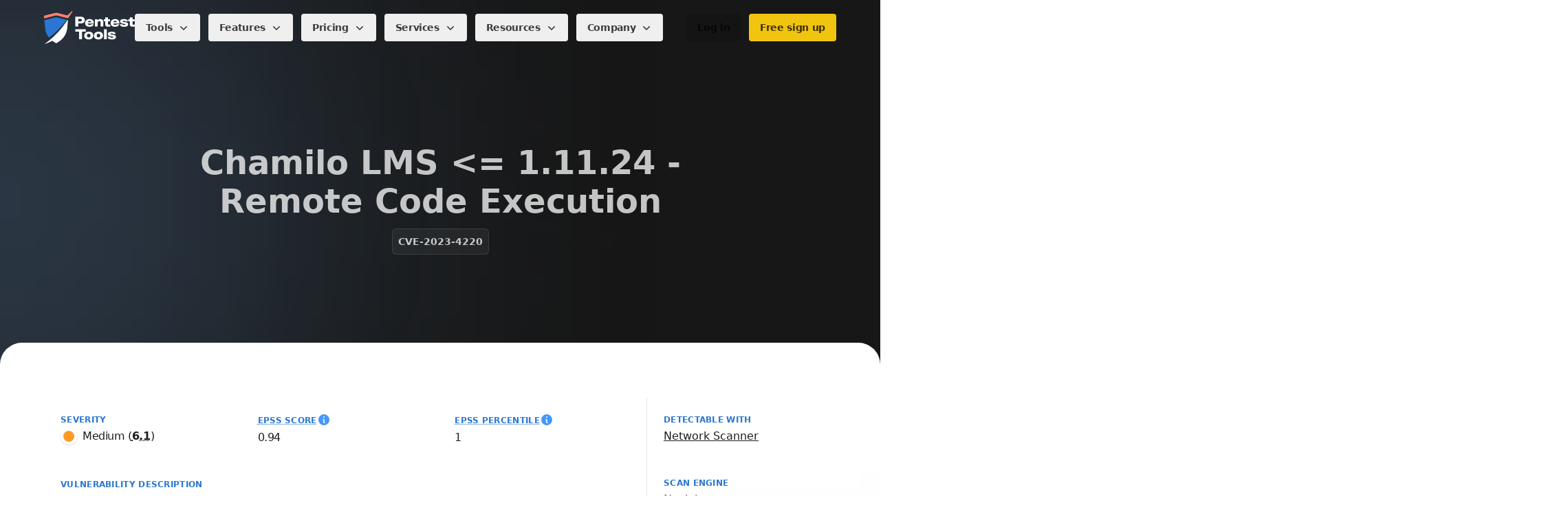

--- FILE ---
content_type: text/html;charset=utf-8
request_url: https://pentest-tools.com/vulnerabilities-exploits/chamilo-lms-11124-remote-code-execution_22949
body_size: 68982
content:
<!DOCTYPE html><html  lang="en"><head><meta charset="utf-8"><meta name="viewport" content="width=device-width, initial-scale=1"><title>Chamilo LMS &lt;= 1.11.24 - Remote Code Execution (CVE-2023-4220) - Vulnerability &amp; Exploit Database</title><link nonce="gq4BGaZOkcUf4/eb6XWkaTaZ" rel="preconnect" href="https://www.googletagmanager.com"><link nonce="gq4BGaZOkcUf4/eb6XWkaTaZ" rel="preconnect" href="https://www.google-analytics.com"><link nonce="gq4BGaZOkcUf4/eb6XWkaTaZ" rel="preconnect" href="https://cdn.usefathom.com"><link nonce="gq4BGaZOkcUf4/eb6XWkaTaZ" rel="preconnect" href="https://bat.bing.com"><link nonce="gq4BGaZOkcUf4/eb6XWkaTaZ" rel="preconnect" href="https://cdn-cookieyes.com"><script nonce="gq4BGaZOkcUf4/eb6XWkaTaZ" src="https://cdn.debugbear.com/d20V0HYUDhxU.js" type="text/javascript" id="debugbear" async></script><style nonce="gq4BGaZOkcUf4/eb6XWkaTaZ">@font-face{font-family:Inter;src:local("Inter Regular Italic"),local("Inter Italic"),url(/_fonts/AVQSKrNPdk1bU0Z1o_v-IFUBj9g7JWb9DrqW4roxypQ-yoPtV1ZPh_v4LwCpinX8hAAp1nod8ppR8a9f8AXivwc.woff2) format(woff2),url(/_fonts/AVQSKrNPdk1bU0Z1o_v-IFUBj9g7JWb9DrqW4roxypQ-lA7PkFGX_CL1e_gl5w71gJnIZeNkOWtnQMMy8BPj9-M.woff) format(woff);font-display:swap;unicode-range:U+0370-0377,U+037A-037F,U+0384-038A,U+038C,U+038E-03A1,U+03A3-03FF;font-weight:400;font-style:italic}@font-face{font-family:Inter;src:local("Inter Regular Italic"),local("Inter Italic"),url(/_fonts/kQs9r37d020Z7f1r1hpmwlekQ3VmX-2hJK105TmErgI-KeLvfe5Qvm8Vz_lrLaNVMxIEw4GEzb9kjo5QwP_4kNw.woff2) format(woff2),url(/_fonts/kQs9r37d020Z7f1r1hpmwlekQ3VmX-2hJK105TmErgI-iszy4F54CoOqVdh5jNM9dsxVU_CXNXJABJ9arMuLm7o.woff) format(woff);font-display:swap;unicode-range:U+0000-00FF,U+0131,U+0152-0153,U+02BB-02BC,U+02C6,U+02DA,U+02DC,U+0304,U+0308,U+0329,U+2000-206F,U+20AC,U+2122,U+2191,U+2193,U+2212,U+2215,U+FEFF,U+FFFD;font-weight:400;font-style:italic}@font-face{font-family:Inter;src:local("Inter Regular Italic"),local("Inter Italic"),url(/_fonts/PkFjwiqSWM_smUzDUQLnWqQTb7RuScJBEuIapnITyjk-eYdBgtRHXDB_5h_uE9UOKJKVvZH4exJFUWMDy6PJwVo.woff2) format(woff2),url(/_fonts/PkFjwiqSWM_smUzDUQLnWqQTb7RuScJBEuIapnITyjk-ymyKOmFnHiNZ9cJ0D2xyWGMwhp0QYAPf3Rowkzaih4k.woff) format(woff);font-display:swap;unicode-range:U+0100-02BA,U+02BD-02C5,U+02C7-02CC,U+02CE-02D7,U+02DD-02FF,U+0304,U+0308,U+0329,U+1D00-1DBF,U+1E00-1E9F,U+1EF2-1EFF,U+2020,U+20A0-20AB,U+20AD-20C0,U+2113,U+2C60-2C7F,U+A720-A7FF;font-weight:400;font-style:italic}@font-face{font-family:Inter;src:local("Inter Regular Italic"),local("Inter Italic"),url(/_fonts/lftTxCduhgB-WLVr6FL5lpRbU7cz9WqCBt4obVrGZ44-oOVM1o2MngGPnrxlcQX1118ZGO8w4le2cTLR4iitRao.woff2) format(woff2),url(/_fonts/lftTxCduhgB-WLVr6FL5lpRbU7cz9WqCBt4obVrGZ44-PxlPWTJfqp25xYv_vsAdcePdIh4jCEX6Z1r5UyxvXIE.woff) format(woff);font-display:swap;unicode-range:U+0102-0103,U+0110-0111,U+0128-0129,U+0168-0169,U+01A0-01A1,U+01AF-01B0,U+0300-0301,U+0303-0304,U+0308-0309,U+0323,U+0329,U+1EA0-1EF9,U+20AB;font-weight:400;font-style:italic}@font-face{font-family:Inter;src:local("Inter Medium Italic"),url(/_fonts/4VgkBPYW41DJf2BmvQt2SzlMvkfmTvaRB_cE_xcjBFM-_RKKEKC6zXSb-NcUeurQaMGKeCyILh-u1vJPJknZlfg.woff2) format(woff2),url(/_fonts/4VgkBPYW41DJf2BmvQt2SzlMvkfmTvaRB_cE_xcjBFM-BshFxYoqdPXrw27qV8LB6PPDFVOXEuEnyTSff5SSe_E.woff) format(woff);font-display:swap;unicode-range:U+0000-00FF,U+0131,U+0152-0153,U+02BB-02BC,U+02C6,U+02DA,U+02DC,U+0304,U+0308,U+0329,U+2000-206F,U+20AC,U+2122,U+2191,U+2193,U+2212,U+2215,U+FEFF,U+FFFD;font-weight:500;font-style:italic}@font-face{font-family:Inter;src:local("Inter Medium Italic"),url(/_fonts/t8hLQ-QrKgP0r9Q5JmUV_Bwgm-6gMgVwU4C63_eh01A-NFCjxJvoLxAhP_tYJR4gsuVwhP4_1EXiwG74OCpJ3K0.woff2) format(woff2),url(/_fonts/t8hLQ-QrKgP0r9Q5JmUV_Bwgm-6gMgVwU4C63_eh01A-Fjg7JcPff8jjb9HHtkfK7xpTCWju_f3Hjx-BYeoHbSw.woff) format(woff);font-display:swap;unicode-range:U+0301,U+0400-045F,U+0490-0491,U+04B0-04B1,U+2116;font-weight:500;font-style:italic}@font-face{font-family:Inter;src:local("Inter Medium Italic"),url(/_fonts/OCnd-1AFvr-C3uW8InnTkTfr6aGM-Lhq56uHjLAmGG4-7iYj6DRP7bKLo74QANGy8h5Q_90pgXVcd2aVsOdZqtY.woff2) format(woff2),url(/_fonts/OCnd-1AFvr-C3uW8InnTkTfr6aGM-Lhq56uHjLAmGG4-i4ZJh2Sqmvfg4qpIbxT_1U0d4GekVleQfZmueT9ojCU.woff) format(woff);font-display:swap;unicode-range:U+0102-0103,U+0110-0111,U+0128-0129,U+0168-0169,U+01A0-01A1,U+01AF-01B0,U+0300-0301,U+0303-0304,U+0308-0309,U+0323,U+0329,U+1EA0-1EF9,U+20AB;font-weight:500;font-style:italic}@font-face{font-family:Inter;src:local("Inter Medium Italic"),url(/_fonts/XUVOBcfoaN4FIqlWnNASjH2FlCs2H-BaAZCABbvoM3A-s7EZZwtcGxYdWwnHE0QiXLiO6IctS86wsG5hSe5A7ZA.woff2) format(woff2),url(/_fonts/XUVOBcfoaN4FIqlWnNASjH2FlCs2H-BaAZCABbvoM3A-I8VvNsa_68njtIqR7o7BcWYezZD2KcNmVvBcLg51dw8.woff) format(woff);font-display:swap;unicode-range:U+0460-052F,U+1C80-1C8A,U+20B4,U+2DE0-2DFF,U+A640-A69F,U+FE2E-FE2F;font-weight:500;font-style:italic}@font-face{font-family:Inter;src:local("Inter SemiBold Italic"),url(/_fonts/4VYkAyCXWQLgRS_uFXDqxSwjKXMIljJ3TXJ7X5xqa2g-U4IWe8YatLYkXHR9LfChkh8UPYLATdFJG1P8_MPcBTY.woff2) format(woff2),url(/_fonts/4VYkAyCXWQLgRS_uFXDqxSwjKXMIljJ3TXJ7X5xqa2g-8x79RcTKQ0hQ6a41syJh5Do9h_cZuX6EtbxHvLTiBzk.woff) format(woff);font-display:swap;unicode-range:U+0000-00FF,U+0131,U+0152-0153,U+02BB-02BC,U+02C6,U+02DA,U+02DC,U+0304,U+0308,U+0329,U+2000-206F,U+20AC,U+2122,U+2191,U+2193,U+2212,U+2215,U+FEFF,U+FFFD;font-weight:600;font-style:italic}@font-face{font-family:Inter;src:local("Inter SemiBold Italic"),url(/_fonts/cVWURDLIBGkWWxSBHicWQPE6nx6LspaPXOpOcot36wg-4gTgkfcV1Zpw2C8PH4VsIEsBu6D1XOD0rfJurNzAhss.woff2) format(woff2),url(/_fonts/cVWURDLIBGkWWxSBHicWQPE6nx6LspaPXOpOcot36wg-XUsfHiKIAMOwHRp04LgRSb2LxUblVTZZ1woTapNH_u4.woff) format(woff);font-display:swap;unicode-range:U+1F00-1FFF;font-weight:600;font-style:italic}@font-face{font-family:Inter;src:local("Inter SemiBold Italic"),url(/_fonts/z6dzFYaXPzLP96w6C36lz8ckLaXXAjVHcsmNeuOdm3A-mQ0SoryfhjGapvBHEmiV9U2Xe918USVExgRH8X5z8VQ.woff2) format(woff2),url(/_fonts/z6dzFYaXPzLP96w6C36lz8ckLaXXAjVHcsmNeuOdm3A-KW4XHYPbklevI7AQvofDzFqwgtN2AJSeT9pVpy_78yI.woff) format(woff);font-display:swap;unicode-range:U+0102-0103,U+0110-0111,U+0128-0129,U+0168-0169,U+01A0-01A1,U+01AF-01B0,U+0300-0301,U+0303-0304,U+0308-0309,U+0323,U+0329,U+1EA0-1EF9,U+20AB;font-weight:600;font-style:italic}@font-face{font-family:Inter;src:local("Inter Bold Italic"),url(/_fonts/Dwsh0WKXYu-uuOLZVsS1vo7gceNQ3CNM9R-FoXz4QsQ-JVHzxKmUIZVHgobESkn3CeZUA0Cic6lek47dc7UPGFA.woff2) format(woff2),url(/_fonts/Dwsh0WKXYu-uuOLZVsS1vo7gceNQ3CNM9R-FoXz4QsQ-_ObY9OxcPWWrD7pTkBipIaGKOtirmql4OvGzeKQyjis.woff) format(woff);font-display:swap;unicode-range:U+0370-0377,U+037A-037F,U+0384-038A,U+038C,U+038E-03A1,U+03A3-03FF;font-weight:700;font-style:italic}@font-face{font-family:Inter;src:local("Inter Bold Italic"),url(/_fonts/owbtwgnh5B2wEHoOg4cqfnWRVAwF3HGVcLsDwLS9Vbo-8JrwZEuVHQmLcfLr89bbgY_FOlK5Xm2odRuS7QM2xWU.woff2) format(woff2),url(/_fonts/owbtwgnh5B2wEHoOg4cqfnWRVAwF3HGVcLsDwLS9Vbo-wc2PNvnfCjMq1E_ik1WFMoZbL-YzS8DRx1EtkwoU3jY.woff) format(woff);font-display:swap;unicode-range:U+0000-00FF,U+0131,U+0152-0153,U+02BB-02BC,U+02C6,U+02DA,U+02DC,U+0304,U+0308,U+0329,U+2000-206F,U+20AC,U+2122,U+2191,U+2193,U+2212,U+2215,U+FEFF,U+FFFD;font-weight:700;font-style:italic}@font-face{font-family:Inter;src:local("Inter Bold Italic"),url(/_fonts/YdPkzRQi-iPxtElSXLBIF-KzzLpvjBDfsD-LDsZbYtQ-AljgF3IhQChDUYlDuaB_6LMMBAZMcHSB53fyekSz0cU.woff2) format(woff2),url(/_fonts/YdPkzRQi-iPxtElSXLBIF-KzzLpvjBDfsD-LDsZbYtQ-7Mz0cYf1EdCszALdQ_H4W_mV9eS1i5eQ5DYchMpXf-A.woff) format(woff);font-display:swap;unicode-range:U+0100-02BA,U+02BD-02C5,U+02C7-02CC,U+02CE-02D7,U+02DD-02FF,U+0304,U+0308,U+0329,U+1D00-1DBF,U+1E00-1E9F,U+1EF2-1EFF,U+2020,U+20A0-20AB,U+20AD-20C0,U+2113,U+2C60-2C7F,U+A720-A7FF;font-weight:700;font-style:italic}@font-face{font-family:Inter;src:local("Inter Bold Italic"),url(/_fonts/yWzguP6Mv7ubI9tuLgpZCdAUhh0og9mcdQhRA0w2abs-pAfgcrliOzt1cYn2hM3TOS_AvyZgXjjeeDrR24pDnXs.woff2) format(woff2),url(/_fonts/yWzguP6Mv7ubI9tuLgpZCdAUhh0og9mcdQhRA0w2abs-ojQBbcLZwyTBZsFhu3AvcSe9a3FhtrV0ESbcsLtxu3M.woff) format(woff);font-display:swap;unicode-range:U+0102-0103,U+0110-0111,U+0128-0129,U+0168-0169,U+01A0-01A1,U+01AF-01B0,U+0300-0301,U+0303-0304,U+0308-0309,U+0323,U+0329,U+1EA0-1EF9,U+20AB;font-weight:700;font-style:italic}@font-face{font-family:Inter;src:local("Inter Bold Italic"),url(/_fonts/bRW9irqo0ERuarAE5RfscIDSqCFEIiZaoz-6zrT3IsU-8hh5v6p2Dd3SqY4nRXmD_w9yDjX0pddKCGn63Nl1Y-E.woff2) format(woff2),url(/_fonts/bRW9irqo0ERuarAE5RfscIDSqCFEIiZaoz-6zrT3IsU-5FXKsyQMsAihl2Uy3xO2m2WcweI6BaMj2pfl9jmpshY.woff) format(woff);font-display:swap;unicode-range:U+0460-052F,U+1C80-1C8A,U+20B4,U+2DE0-2DFF,U+A640-A69F,U+FE2E-FE2F;font-weight:700;font-style:italic}@font-face{font-family:Inter;src:local("Inter ExtraBold Italic"),url(/_fonts/C60Ceqg1hW4kTu5_aRr7pq3WhDdn1Zqbr7QA7kEyxuA-jbpjTAeEO8bgwMna_C-9V5Iax_TOKcGq1o6mIRHoE1E.woff2) format(woff2),url(/_fonts/C60Ceqg1hW4kTu5_aRr7pq3WhDdn1Zqbr7QA7kEyxuA-Dr5Yt9hdOoCrDYsa7UNHgY6syhW4ekSPoifqGgNvwpA.woff) format(woff);font-display:swap;unicode-range:U+0301,U+0400-045F,U+0490-0491,U+04B0-04B1,U+2116;font-weight:800;font-style:italic}@font-face{font-family:Inter;src:local("Inter ExtraBold Italic"),url(/_fonts/ina7jtKm1Pk-xtop9NWZpXmzAyfNzCMrC-2Z8phtE4g-4XPSROu9kumEqv7_8Zs_eqCuIs8s9HC6DxxL2K-dork.woff2) format(woff2),url(/_fonts/ina7jtKm1Pk-xtop9NWZpXmzAyfNzCMrC-2Z8phtE4g-sCP96pYVUHj3MBcWbmnuNAEKWKkZnfwyILACR9aSO_4.woff) format(woff);font-display:swap;unicode-range:U+1F00-1FFF;font-weight:800;font-style:italic}@font-face{font-family:Inter;src:local("Inter ExtraBold Italic"),url(/_fonts/1NOL5LZCSVmPtmoG8b_kNeIX0zgRr9NrTHIuFosZVpA-aQti2FV_RpLKBCoE5-pdeplFX-hkM01DmaDIDUmLU40.woff2) format(woff2),url(/_fonts/1NOL5LZCSVmPtmoG8b_kNeIX0zgRr9NrTHIuFosZVpA-C56XZrCx46OEFSoDpYwjuUbDz45G_tq-WbmbIjvzUhQ.woff) format(woff);font-display:swap;unicode-range:U+0460-052F,U+1C80-1C8A,U+20B4,U+2DE0-2DFF,U+A640-A69F,U+FE2E-FE2F;font-weight:800;font-style:italic}@font-face{font-family:Inter;src:local("Inter Black Italic"),url(/_fonts/Yvbs86h6Yed1tpCPL4Np09S7M_SMseLxZP429cVYuzc-a2PTWw9alku7JGisznAGEcPZ0n6RsjLafO7snUNnNqY.woff2) format(woff2),url(/_fonts/Yvbs86h6Yed1tpCPL4Np09S7M_SMseLxZP429cVYuzc-d0xEsX3Q0f0Fi43KCq91sousivoG56D0e7D0EykTE3o.woff) format(woff);font-display:swap;unicode-range:U+0370-0377,U+037A-037F,U+0384-038A,U+038C,U+038E-03A1,U+03A3-03FF;font-weight:900;font-style:italic}@font-face{font-family:Inter;src:local("Inter Black Italic"),url(/_fonts/oeKGAQPEwIM0wUkNdgmGQbXEnEjFQvsnCk2_YHGUjAo-cGZaLJlGXo5tngzduBC9vD6MPxgZxeBbFiTzVgXaLxk.woff2) format(woff2),url(/_fonts/oeKGAQPEwIM0wUkNdgmGQbXEnEjFQvsnCk2_YHGUjAo-oIu4rCRg35ouYbxPDSbE_gBfPGNV7zAqS1v8dTEFWGM.woff) format(woff);font-display:swap;unicode-range:U+1F00-1FFF;font-weight:900;font-style:italic}@font-face{font-family:Inter;src:local("Inter Black Italic"),url(/_fonts/Mz5bYrmICrJxpU0uTaiKdDWdSdx-duIL2gAovd4rMPs-lSeCcAxqPSmna7D5EJaeiSpoVD6R93A_OnLObZc5c58.woff2) format(woff2),url(/_fonts/Mz5bYrmICrJxpU0uTaiKdDWdSdx-duIL2gAovd4rMPs-lYWloUvqQdB2Y31mKQOMseB3z4eI_YVOt0_rYXm40dA.woff) format(woff);font-display:swap;unicode-range:U+0100-02BA,U+02BD-02C5,U+02C7-02CC,U+02CE-02D7,U+02DD-02FF,U+0304,U+0308,U+0329,U+1D00-1DBF,U+1E00-1E9F,U+1EF2-1EFF,U+2020,U+20A0-20AB,U+20AD-20C0,U+2113,U+2C60-2C7F,U+A720-A7FF;font-weight:900;font-style:italic}@font-face{font-family:Inter;src:local("Inter Regular"),local("Inter"),url(/_fonts/9hB29X8h0DBaXDbHp4kzDxela2YDLPdV_W0k4aKn1_U-jazvyZmpXeI16PNNPSEUzfmDu6n_sDJh9B4dImVhqqQ.woff2) format(woff2),url(/_fonts/9hB29X8h0DBaXDbHp4kzDxela2YDLPdV_W0k4aKn1_U-ueVKk_xWsOqC4kmBOPKPJ69LjOrGrlwSuuAoe_NXsrA.woff) format(woff);font-display:swap;unicode-range:U+0370-0377,U+037A-037F,U+0384-038A,U+038C,U+038E-03A1,U+03A3-03FF;font-weight:400;font-style:normal}@font-face{font-family:Inter;src:local("Inter Regular"),local("Inter"),url(/_fonts/HMIpvSGaowt7SlR6hOzitNhapl3-DP_uKEIrqDYZqm4-TR4adq7OWcw3ccMrfRUsKwRNoXJh3OBAOX83AEC3CEI.woff2) format(woff2),url(/_fonts/HMIpvSGaowt7SlR6hOzitNhapl3-DP_uKEIrqDYZqm4-m8yISFgR0w4EaLKF3e0HkrYwBJH8_YePDhdcpFPUkCU.woff) format(woff);font-display:swap;unicode-range:U+0000-00FF,U+0131,U+0152-0153,U+02BB-02BC,U+02C6,U+02DA,U+02DC,U+0304,U+0308,U+0329,U+2000-206F,U+20AC,U+2122,U+2191,U+2193,U+2212,U+2215,U+FEFF,U+FFFD;font-weight:400;font-style:normal}@font-face{font-family:Inter;src:local("Inter Regular"),local("Inter"),url(/_fonts/5AC1Qevit7uGRY7bM4VpcFqzRACFxiTnVfgeyuCCvck-kl2vzjCfHtsIRYsUSoxPjLWg9oBF4XNhIW2USNDMDRY.woff2) format(woff2),url(/_fonts/5AC1Qevit7uGRY7bM4VpcFqzRACFxiTnVfgeyuCCvck-dRbKmtvYbRloetKwNLwqwMQL4oKYQNDluDMvBVOuzZA.woff) format(woff);font-display:swap;unicode-range:U+0100-02BA,U+02BD-02C5,U+02C7-02CC,U+02CE-02D7,U+02DD-02FF,U+0304,U+0308,U+0329,U+1D00-1DBF,U+1E00-1E9F,U+1EF2-1EFF,U+2020,U+20A0-20AB,U+20AD-20C0,U+2113,U+2C60-2C7F,U+A720-A7FF;font-weight:400;font-style:normal}@font-face{font-family:Inter;src:local("Inter Regular"),local("Inter"),url(/_fonts/Pj0Fj0qO9auKNV7VxzOQzdfjpNG_7SwmCqStaO67pDI-8gMu_yw1cRZS5T4PIHBoOZgA5Gd-XDhCK10gX6rl4X4.woff2) format(woff2),url(/_fonts/Pj0Fj0qO9auKNV7VxzOQzdfjpNG_7SwmCqStaO67pDI-y3MWzafHcl726RH2_PZuOpxugTuAieHoA7sirsd6Ja8.woff) format(woff);font-display:swap;unicode-range:U+0102-0103,U+0110-0111,U+0128-0129,U+0168-0169,U+01A0-01A1,U+01AF-01B0,U+0300-0301,U+0303-0304,U+0308-0309,U+0323,U+0329,U+1EA0-1EF9,U+20AB;font-weight:400;font-style:normal}@font-face{font-family:Inter;src:local("Inter Medium"),url(/_fonts/nAgE5pSvvPYnfvlzwZuRSVZcaFqq55PXBGfLcRXeuuE-61E8Za6u_d-giyfOB2D6lwZ2OYFoeNWszEX3DZSNQbM.woff2) format(woff2),url(/_fonts/nAgE5pSvvPYnfvlzwZuRSVZcaFqq55PXBGfLcRXeuuE-aRsgqoh7cFtJyWu9rt8j8xekJaZmJp0WAuN9ElKCAJo.woff) format(woff);font-display:swap;unicode-range:U+0000-00FF,U+0131,U+0152-0153,U+02BB-02BC,U+02C6,U+02DA,U+02DC,U+0304,U+0308,U+0329,U+2000-206F,U+20AC,U+2122,U+2191,U+2193,U+2212,U+2215,U+FEFF,U+FFFD;font-weight:500;font-style:normal}@font-face{font-family:Inter;src:local("Inter Medium"),url(/_fonts/25v7dHD9LfA1R-t1Y7xzMn257FZjtagsGZELbiYF4WQ-NMCU45xTuTUYI59Q4V_X44tVC1U2jx-4x8_H9I_f1AU.woff2) format(woff2),url(/_fonts/25v7dHD9LfA1R-t1Y7xzMn257FZjtagsGZELbiYF4WQ-_HgdhR7AbWZLEar9u0YKM7TvRzwYVJcZqS0d-6mjWDU.woff) format(woff);font-display:swap;unicode-range:U+0301,U+0400-045F,U+0490-0491,U+04B0-04B1,U+2116;font-weight:500;font-style:normal}@font-face{font-family:Inter;src:local("Inter Medium"),url(/_fonts/1gt6uqAxrnIxeg1JQc0XnNMu-S1Vc86QWk9dsYsFKcc-QiMPsOO4EOgkxtfqtYYf04dYs1d5SztE68iPRgRTGUg.woff2) format(woff2),url(/_fonts/1gt6uqAxrnIxeg1JQc0XnNMu-S1Vc86QWk9dsYsFKcc-BlzDHvC8fy4tjTIe_XvkpFgCE5LIgdg7ndDguqQzoZI.woff) format(woff);font-display:swap;unicode-range:U+0102-0103,U+0110-0111,U+0128-0129,U+0168-0169,U+01A0-01A1,U+01AF-01B0,U+0300-0301,U+0303-0304,U+0308-0309,U+0323,U+0329,U+1EA0-1EF9,U+20AB;font-weight:500;font-style:normal}@font-face{font-family:Inter;src:local("Inter Medium"),url(/_fonts/5hiUKyBsht6FJgYOE2xUv6GiZ2vfg3_CdpJ9X_n55ig-W3d3phmfXjibGTeTWVeOjuIbzgrWCSYMkwtVmy7cMHU.woff2) format(woff2),url(/_fonts/5hiUKyBsht6FJgYOE2xUv6GiZ2vfg3_CdpJ9X_n55ig-36VCllnk7et8ZANw2V3KKnFypjUchB43tOm_LHBuHIE.woff) format(woff);font-display:swap;unicode-range:U+0460-052F,U+1C80-1C8A,U+20B4,U+2DE0-2DFF,U+A640-A69F,U+FE2E-FE2F;font-weight:500;font-style:normal}@font-face{font-family:Inter;src:local("Inter SemiBold"),url(/_fonts/R9Cmz5jyUIYkKEacVY6d1roSyZqxx911nUQm_u6CNyI-JfBIfaRInRUpJad6QEOmpN5CSlApahiupuDu8hXz5lg.woff2) format(woff2),url(/_fonts/R9Cmz5jyUIYkKEacVY6d1roSyZqxx911nUQm_u6CNyI-a4sgqrjgl3fiXDrz38aJffD4o9CY0BZwyEuwxzMuK3g.woff) format(woff);font-display:swap;unicode-range:U+0301,U+0400-045F,U+0490-0491,U+04B0-04B1,U+2116;font-weight:600;font-style:normal}@font-face{font-family:Inter;src:local("Inter SemiBold"),url(/_fonts/yf0fsV-PPUyMYgjyjWqG2IgPawjVB2wJslzJgEgJ_Qs-l1RE7SX9efogpKNNehv0LAgbQjEm2HJGuAbbBsK1x1k.woff2) format(woff2),url(/_fonts/yf0fsV-PPUyMYgjyjWqG2IgPawjVB2wJslzJgEgJ_Qs-e78_a4WU8ZZdee4LhNCw8lcw0tLQTciCivryImWVxHE.woff) format(woff);font-display:swap;unicode-range:U+1F00-1FFF;font-weight:600;font-style:normal}@font-face{font-family:Inter;src:local("Inter SemiBold"),url(/_fonts/NPh3oPTgXQhPn-wMFse88wAMJJrYiBTZmJOCgSXQovs-uPBEE3_e272PahPG71vLVMNHiJEGe0Au2Gmdfup2JJQ.woff2) format(woff2),url(/_fonts/NPh3oPTgXQhPn-wMFse88wAMJJrYiBTZmJOCgSXQovs-PUwxCDdJYqrB_tRwOKIXgwR0ehMNL86ByjZ_46mXyXQ.woff) format(woff);font-display:swap;unicode-range:U+0460-052F,U+1C80-1C8A,U+20B4,U+2DE0-2DFF,U+A640-A69F,U+FE2E-FE2F;font-weight:600;font-style:normal}@font-face{font-family:Inter;src:local("Inter Bold"),url(/_fonts/4r_K5NJgLySrGLsOaB-jXZ4A5_2K3MIxq19DxrzIWsQ-Pl_U3_pYizgIDncz1s7PpOBDCdmzKED97etASoIw59o.woff2) format(woff2),url(/_fonts/4r_K5NJgLySrGLsOaB-jXZ4A5_2K3MIxq19DxrzIWsQ-Lw3LUolOYhUqO8dRcFWLSR_tC_JxNktA5baAJxxFYCM.woff) format(woff);font-display:swap;unicode-range:U+0370-0377,U+037A-037F,U+0384-038A,U+038C,U+038E-03A1,U+03A3-03FF;font-weight:700;font-style:normal}@font-face{font-family:Inter;src:local("Inter Bold"),url(/_fonts/mpQHlyaIAliEh8GY29eaoMLT98muHQsFC31HEsyZWwM-nExahSVdYkMxcVIRtXRKWhmm7ZHWz4QzyCUSr0RA5Ys.woff2) format(woff2),url(/_fonts/mpQHlyaIAliEh8GY29eaoMLT98muHQsFC31HEsyZWwM-2oZSHBORPX8SROiasHHN_FmMrwVHXviiMEjnfiFa640.woff) format(woff);font-display:swap;unicode-range:U+1F00-1FFF;font-weight:700;font-style:normal}@font-face{font-family:Inter;src:local("Inter Bold"),url(/_fonts/x60kit3_1S84oE9WTpoqsg1lJbAMiJ-OlIVPe6op0Wk-VJSPlgh9BwL5cLODoFcapc66RaSXnw9rpsiWBQOHZdI.woff2) format(woff2),url(/_fonts/x60kit3_1S84oE9WTpoqsg1lJbAMiJ-OlIVPe6op0Wk-593JpkMtHnQzPOeb4qiaYvRiXq9mRipS13qnIQVaLcs.woff) format(woff);font-display:swap;unicode-range:U+0100-02BA,U+02BD-02C5,U+02C7-02CC,U+02CE-02D7,U+02DD-02FF,U+0304,U+0308,U+0329,U+1D00-1DBF,U+1E00-1E9F,U+1EF2-1EFF,U+2020,U+20A0-20AB,U+20AD-20C0,U+2113,U+2C60-2C7F,U+A720-A7FF;font-weight:700;font-style:normal}@font-face{font-family:Inter;src:local("Inter ExtraBold"),url(/_fonts/BBhzX1U4mb6M7kKqd3xqbqdS6BT028ZTtJTw_v66OHY-gG3yi3pLo7X5VE6hErb_twq6x_a_hwXC0mTnBYWcdtg.woff2) format(woff2),url(/_fonts/BBhzX1U4mb6M7kKqd3xqbqdS6BT028ZTtJTw_v66OHY-n12dLaY1B6a6yceg4_dYlmtnNHl5GUVhKA3Twa4IuSs.woff) format(woff);font-display:swap;unicode-range:U+0370-0377,U+037A-037F,U+0384-038A,U+038C,U+038E-03A1,U+03A3-03FF;font-weight:800;font-style:normal}@font-face{font-family:Inter;src:local("Inter ExtraBold"),url(/_fonts/PdlwIep5snc350G9ejckmhhjhnIatMdBkmSnr8-J_qU-tilk_phboCI34ATr2HSDq_4x1kCi9ku9fNJ5S0i8wC0.woff2) format(woff2),url(/_fonts/PdlwIep5snc350G9ejckmhhjhnIatMdBkmSnr8-J_qU-HfN94Domekf4ZD2iMFaY67u5TB_f34EGNdqc5BgEDIE.woff) format(woff);font-display:swap;unicode-range:U+0000-00FF,U+0131,U+0152-0153,U+02BB-02BC,U+02C6,U+02DA,U+02DC,U+0304,U+0308,U+0329,U+2000-206F,U+20AC,U+2122,U+2191,U+2193,U+2212,U+2215,U+FEFF,U+FFFD;font-weight:800;font-style:normal}@font-face{font-family:Inter;src:local("Inter ExtraBold"),url(/_fonts/qXFqzdl_CGEWSvTN0uHYp3SxTqCYzwx-MY5Zj4EiZ4w-he4Aqj1h2ITW18AUG9cNfSKTtkQrZu7ss4YusHoMQPU.woff2) format(woff2),url(/_fonts/qXFqzdl_CGEWSvTN0uHYp3SxTqCYzwx-MY5Zj4EiZ4w-V6EARXGXOe6dgV9rlduvDLpfQbaJ0QDTgsjCLvRk0so.woff) format(woff);font-display:swap;unicode-range:U+0100-02BA,U+02BD-02C5,U+02C7-02CC,U+02CE-02D7,U+02DD-02FF,U+0304,U+0308,U+0329,U+1D00-1DBF,U+1E00-1E9F,U+1EF2-1EFF,U+2020,U+20A0-20AB,U+20AD-20C0,U+2113,U+2C60-2C7F,U+A720-A7FF;font-weight:800;font-style:normal}@font-face{font-family:Inter;src:local("Inter ExtraBold"),url(/_fonts/aHy2KDkwPmEtwxmnUyTcDD_psI8IWuaEEYEnJdpToJE-QkZ4bjh5dRtGHQBj2sr27n9BgCuHFWv5p9m8NecBHFs.woff2) format(woff2),url(/_fonts/aHy2KDkwPmEtwxmnUyTcDD_psI8IWuaEEYEnJdpToJE-ybHwh2IWxnHki_yf5VIb_dEYjcDO07D4Avn_KybEWWU.woff) format(woff);font-display:swap;unicode-range:U+0102-0103,U+0110-0111,U+0128-0129,U+0168-0169,U+01A0-01A1,U+01AF-01B0,U+0300-0301,U+0303-0304,U+0308-0309,U+0323,U+0329,U+1EA0-1EF9,U+20AB;font-weight:800;font-style:normal}@font-face{font-family:Inter;src:local("Inter Black"),url(/_fonts/KOMa4RIgsX70JvR35qlqaskWAGnw_uCgF3bh6Zm4-XQ-BKxakxi9NyIkgBJ63uyh0pO9G7JLZfbj2DcHdhWQdzI.woff2) format(woff2),url(/_fonts/KOMa4RIgsX70JvR35qlqaskWAGnw_uCgF3bh6Zm4-XQ-xhlF24tx41AOrCWxhEXzuWGuCpfwTi0_vIGm5c4Xxfc.woff) format(woff);font-display:swap;unicode-range:U+0000-00FF,U+0131,U+0152-0153,U+02BB-02BC,U+02C6,U+02DA,U+02DC,U+0304,U+0308,U+0329,U+2000-206F,U+20AC,U+2122,U+2191,U+2193,U+2212,U+2215,U+FEFF,U+FFFD;font-weight:900;font-style:normal}@font-face{font-family:Inter;src:local("Inter Black"),url(/_fonts/OIyOB1itY-6Werloq0PP9jp3IWQvVSnF_lTL4SBYq-s-wowGEfNHPA66mKICfasxQSEUWK1bfFbGXLGLD6KgIwc.woff2) format(woff2),url(/_fonts/OIyOB1itY-6Werloq0PP9jp3IWQvVSnF_lTL4SBYq-s-TOLP_7koihi5EHGHx2l9ytyttCOrA2rDM9GQkhKYYwg.woff) format(woff);font-display:swap;unicode-range:U+0301,U+0400-045F,U+0490-0491,U+04B0-04B1,U+2116;font-weight:900;font-style:normal}@font-face{font-family:Inter;src:local("Inter Black"),url(/_fonts/47heUD6jGhK-KFc9l0X_GPYWWzwnK3W-37c-7hXNBYU-p8sfnopLYNyWuWZI9XPTAe5K_eumtGVJzI36Zty4GJc.woff2) format(woff2),url(/_fonts/47heUD6jGhK-KFc9l0X_GPYWWzwnK3W-37c-7hXNBYU-AiFFpdaDH_PTa5Q8VaZLX_9UyHG-hiSPRK7sfu_fao4.woff) format(woff);font-display:swap;unicode-range:U+0102-0103,U+0110-0111,U+0128-0129,U+0168-0169,U+01A0-01A1,U+01AF-01B0,U+0300-0301,U+0303-0304,U+0308-0309,U+0323,U+0329,U+1EA0-1EF9,U+20AB;font-weight:900;font-style:normal}@font-face{font-family:Inter;src:local("Inter Black"),url(/_fonts/__d8CfVf6VA1tAafUkHhtWpeylqAQTt5fKdH3JCcHuw-VXo2Rumby9Vhee23ggHvmj_SfmDbBYTB_bFLb2kTbqU.woff2) format(woff2),url(/_fonts/__d8CfVf6VA1tAafUkHhtWpeylqAQTt5fKdH3JCcHuw-dqCj3_mAUF0QDjZAyolEevJN-vvYfwWOHImZZ7qwvA8.woff) format(woff);font-display:swap;unicode-range:U+0460-052F,U+1C80-1C8A,U+20B4,U+2DE0-2DFF,U+A640-A69F,U+FE2E-FE2F;font-weight:900;font-style:normal}@font-face{font-family:"Inter Fallback: Arial";src:local("Arial");size-adjust:107.1194%;ascent-override:90.4365%;descent-override:22.518%;line-gap-override:0%}@font-face{font-family:Inter;src:local("Inter Regular Italic"),local("Inter Italic"),url(/_fonts/wj1pJn1Lz8OfuVXFyyhdMuejj4LN_szzv7nGfrQP91g-A3Sv_RqTlLL5upjikZDjdvy2_WC_Jb2US62NFtyt5ls.woff2) format(woff2),url(/_fonts/wj1pJn1Lz8OfuVXFyyhdMuejj4LN_szzv7nGfrQP91g-81c0dNjxC5qStzoaIG76KKfbXsYsJD0GZnytmqZ1HF4.woff) format(woff);font-display:swap;unicode-range:U+0301,U+0400-045F,U+0490-0491,U+04B0-04B1,U+2116;font-weight:400;font-style:italic}@font-face{font-family:Inter;src:local("Inter Regular Italic"),local("Inter Italic"),url(/_fonts/8caFUnR9rPDWVUL5R055FFDNKT9pvji_9MwEs_kuuaY-qJFu2wwuCCXQx_ht0ZZvlFZchHYH_rqNCbupp4CYmTI.woff2) format(woff2),url(/_fonts/8caFUnR9rPDWVUL5R055FFDNKT9pvji_9MwEs_kuuaY-0CWw40pv_Wk890dlPw9TIrc-fYG_9TtIdOWDbS1yL4Q.woff) format(woff);font-display:swap;unicode-range:U+1F00-1FFF;font-weight:400;font-style:italic}@font-face{font-family:Inter;src:local("Inter Regular Italic"),local("Inter Italic"),url(/_fonts/TERtjk9_pjhh1WYuvrzIl-DIbPBkapOTE8EaG-DcEuE-gNWFO94yg8VE7p_r2fHTaDMtDUbuKDnlZYRH4RFgAgw.woff2) format(woff2),url(/_fonts/TERtjk9_pjhh1WYuvrzIl-DIbPBkapOTE8EaG-DcEuE-xtrpv8Y2zHRuz5GiKb_ML8RXqtpadJ_J8ftkdCta308.woff) format(woff);font-display:swap;unicode-range:U+0460-052F,U+1C80-1C8A,U+20B4,U+2DE0-2DFF,U+A640-A69F,U+FE2E-FE2F;font-weight:400;font-style:italic}@font-face{font-family:Inter;src:local("Inter Medium Italic"),url(/_fonts/MImF-WszZxb73F-28M9VF8MiHeQSVEwNKDcO6Kt5NU0-n2xUw_3Xl9z9KypCdhkU8XlnZ73keHwtg7lmRoUhKoU.woff2) format(woff2),url(/_fonts/MImF-WszZxb73F-28M9VF8MiHeQSVEwNKDcO6Kt5NU0-mh4GAccAsBw3pqC3gjOpEDb2nwwm1EZQHlGDrvLpJXc.woff) format(woff);font-display:swap;unicode-range:U+0370-0377,U+037A-037F,U+0384-038A,U+038C,U+038E-03A1,U+03A3-03FF;font-weight:500;font-style:italic}@font-face{font-family:Inter;src:local("Inter Medium Italic"),url(/_fonts/CHoDpafKslz2zdDWbkqk57C9Am5C4zcYjqUagT6jiRE-IUf1mt_n67egVcdGYNuJ0-HOwg261ja1NqmuCP8qnKA.woff2) format(woff2),url(/_fonts/CHoDpafKslz2zdDWbkqk57C9Am5C4zcYjqUagT6jiRE-_W2uuy1kmWQOYT6ffjt6nE_OBH2AIcH4rZgInr1hIro.woff) format(woff);font-display:swap;unicode-range:U+1F00-1FFF;font-weight:500;font-style:italic}@font-face{font-family:Inter;src:local("Inter Medium Italic"),url(/_fonts/9XXGZm2qwBX0IWm2tITbs3cnZMkY7x8XxvAFnc5265o-5KEY1N28UBTtRBsxW_X0n-eX6LMW-FnRRudAJ-2ECnM.woff2) format(woff2),url(/_fonts/9XXGZm2qwBX0IWm2tITbs3cnZMkY7x8XxvAFnc5265o-KMQtvGMO5jDURDb8bTu_NF03DSBDcNkmeWbGmfDOEZg.woff) format(woff);font-display:swap;unicode-range:U+0100-02BA,U+02BD-02C5,U+02C7-02CC,U+02CE-02D7,U+02DD-02FF,U+0304,U+0308,U+0329,U+1D00-1DBF,U+1E00-1E9F,U+1EF2-1EFF,U+2020,U+20A0-20AB,U+20AD-20C0,U+2113,U+2C60-2C7F,U+A720-A7FF;font-weight:500;font-style:italic}@font-face{font-family:Inter;src:local("Inter SemiBold Italic"),url(/_fonts/Ez03ZL9Xbjm_eMcoblQNtVqljAAVvFQHLITsdv6ptec-l505MEiWAOBuVWq_dKV6R5EumQ7yKLvmYuzrVn5Tk2w.woff2) format(woff2),url(/_fonts/Ez03ZL9Xbjm_eMcoblQNtVqljAAVvFQHLITsdv6ptec-YwpFNaGWliMWj5XY3pKdmpOjunBz_wcHZFNUwtUkdxQ.woff) format(woff);font-display:swap;unicode-range:U+0370-0377,U+037A-037F,U+0384-038A,U+038C,U+038E-03A1,U+03A3-03FF;font-weight:600;font-style:italic}@font-face{font-family:Inter;src:local("Inter SemiBold Italic"),url(/_fonts/MnpficLGQdEOnFIWWskk8boNUkrT8_f_T9tBW14zYJ0-_jRCvYZcVj6RRsIav6iLbh9N1YWw6yr6_RRaVRcGm9w.woff2) format(woff2),url(/_fonts/MnpficLGQdEOnFIWWskk8boNUkrT8_f_T9tBW14zYJ0-psdCfRPHNS_rbK5r9g8Jutk2HReNoukv22eqIG7GFVU.woff) format(woff);font-display:swap;unicode-range:U+0301,U+0400-045F,U+0490-0491,U+04B0-04B1,U+2116;font-weight:600;font-style:italic}@font-face{font-family:Inter;src:local("Inter SemiBold Italic"),url(/_fonts/RMsGFQsQ3aoRROiINhkEShpj_EtLxrA4K0192Yr_IDQ-2kFNnqfjDOfBvse9Z61_UZNsZruxn_RE10nCFO6K3BM.woff2) format(woff2),url(/_fonts/RMsGFQsQ3aoRROiINhkEShpj_EtLxrA4K0192Yr_IDQ-j6TI_qdgPVViQ7-jsVCfMIoNFWWkngTq6SHOI5Mvw3E.woff) format(woff);font-display:swap;unicode-range:U+0100-02BA,U+02BD-02C5,U+02C7-02CC,U+02CE-02D7,U+02DD-02FF,U+0304,U+0308,U+0329,U+1D00-1DBF,U+1E00-1E9F,U+1EF2-1EFF,U+2020,U+20A0-20AB,U+20AD-20C0,U+2113,U+2C60-2C7F,U+A720-A7FF;font-weight:600;font-style:italic}@font-face{font-family:Inter;src:local("Inter SemiBold Italic"),url(/_fonts/DMMNTcNI2dpHZu9GTy7-T0dZWEN4J0awdT9BsZ9PB7w-iG1v1ncOdH94kQtHQCYi8VLIPr4t7Gz4WY6lluqt84k.woff2) format(woff2),url(/_fonts/DMMNTcNI2dpHZu9GTy7-T0dZWEN4J0awdT9BsZ9PB7w-AqMZ6LR78r52Q0n5WmFkVYO0zXQFC34N6gHQKD7wMZQ.woff) format(woff);font-display:swap;unicode-range:U+0460-052F,U+1C80-1C8A,U+20B4,U+2DE0-2DFF,U+A640-A69F,U+FE2E-FE2F;font-weight:600;font-style:italic}@font-face{font-family:Inter;src:local("Inter Bold Italic"),url(/_fonts/Y2GCBfBzJ5_xlNMRNfeVyPypMcyjnix3F_pww_WrFlY-IE0QZ3e3PVsN5_gPhYChXGrCxssTu_U_6NCLm6z3MPU.woff2) format(woff2),url(/_fonts/Y2GCBfBzJ5_xlNMRNfeVyPypMcyjnix3F_pww_WrFlY-baFogLC2rTF4xSXWg6cBxCuquVTW0SO4Pmz2xEAQ6NM.woff) format(woff);font-display:swap;unicode-range:U+0301,U+0400-045F,U+0490-0491,U+04B0-04B1,U+2116;font-weight:700;font-style:italic}@font-face{font-family:Inter;src:local("Inter Bold Italic"),url(/_fonts/WmQwc5mp3pVNsqBILKScfgxyqNNS7fLOhIyKXzTZsAU-dwFKfgyPH5RWJLK7vc3wqi3Jglbu_cAKeacPwVQ86YM.woff2) format(woff2),url(/_fonts/WmQwc5mp3pVNsqBILKScfgxyqNNS7fLOhIyKXzTZsAU-Pi_urbY_2jITzq9fx8OZm-BB9EKEnW5dfRBUN5swDAQ.woff) format(woff);font-display:swap;unicode-range:U+1F00-1FFF;font-weight:700;font-style:italic}@font-face{font-family:Inter;src:local("Inter ExtraBold Italic"),url(/_fonts/I3BnLtNNTZvgDUCntDcdw-2zQE3mvbjn8HFgEqmjqPQ-wBqBLbEJodMe1O_qTmM_FkkdEOz_7Nfk9dM6dfIbEjU.woff2) format(woff2),url(/_fonts/I3BnLtNNTZvgDUCntDcdw-2zQE3mvbjn8HFgEqmjqPQ-lXfzWnIgdjt_SxLj_VSlkq6pIiu_bNe6BuvzpV3AQjk.woff) format(woff);font-display:swap;unicode-range:U+0370-0377,U+037A-037F,U+0384-038A,U+038C,U+038E-03A1,U+03A3-03FF;font-weight:800;font-style:italic}@font-face{font-family:Inter;src:local("Inter ExtraBold Italic"),url(/_fonts/wO3DgcW-7JATUOBKLdr5UOwZztRNWL4yVfbdi8M3S40-6r_99rHE4ESE0R6rh32VymDaIQaO8GQR-gHIQiPIhk8.woff2) format(woff2),url(/_fonts/wO3DgcW-7JATUOBKLdr5UOwZztRNWL4yVfbdi8M3S40-zX3iNXOR0GhR_WKmKZ3dAj1lA3-5AckYZGlCNPLbh7Q.woff) format(woff);font-display:swap;unicode-range:U+0000-00FF,U+0131,U+0152-0153,U+02BB-02BC,U+02C6,U+02DA,U+02DC,U+0304,U+0308,U+0329,U+2000-206F,U+20AC,U+2122,U+2191,U+2193,U+2212,U+2215,U+FEFF,U+FFFD;font-weight:800;font-style:italic}@font-face{font-family:Inter;src:local("Inter ExtraBold Italic"),url(/_fonts/_Ap6UXGWDgSij_9F8HLU1PVkcpljmhc0ldv6kpLZZL8-5zE3NEkJNJZwh_0bZLtGblHgoONhHwRDoOrn0KdE6gU.woff2) format(woff2),url(/_fonts/_Ap6UXGWDgSij_9F8HLU1PVkcpljmhc0ldv6kpLZZL8-x0LGyFwREpWUFvAxGzwxkJ39kz68bQ2ktLmwHw0Oo0k.woff) format(woff);font-display:swap;unicode-range:U+0100-02BA,U+02BD-02C5,U+02C7-02CC,U+02CE-02D7,U+02DD-02FF,U+0304,U+0308,U+0329,U+1D00-1DBF,U+1E00-1E9F,U+1EF2-1EFF,U+2020,U+20A0-20AB,U+20AD-20C0,U+2113,U+2C60-2C7F,U+A720-A7FF;font-weight:800;font-style:italic}@font-face{font-family:Inter;src:local("Inter ExtraBold Italic"),url(/_fonts/xMwMCsHnE5MLUHjmLxo3eaci3oojKeX2MXxqjPzBGto-4SahfaZNUyr9AFh_6NhUHqxbYCR3YO0_N696JQRkNyQ.woff2) format(woff2),url(/_fonts/xMwMCsHnE5MLUHjmLxo3eaci3oojKeX2MXxqjPzBGto-gD6uXTTX3jOPHYfzGo_rMREDi1d2bWoL4MQHZUmUlKQ.woff) format(woff);font-display:swap;unicode-range:U+0102-0103,U+0110-0111,U+0128-0129,U+0168-0169,U+01A0-01A1,U+01AF-01B0,U+0300-0301,U+0303-0304,U+0308-0309,U+0323,U+0329,U+1EA0-1EF9,U+20AB;font-weight:800;font-style:italic}@font-face{font-family:Inter;src:local("Inter Black Italic"),url(/_fonts/IaUzKl8dG5rg84QD3-SiwXvhDkGRl-X2R9_mPajgFDE-zIpKGUQl6ZWnBPGc1_ihTq1FUe5PV67YmbsxR9CUJjA.woff2) format(woff2),url(/_fonts/IaUzKl8dG5rg84QD3-SiwXvhDkGRl-X2R9_mPajgFDE-yuFNN8kAZLWieZzVbxC_E7K3BDx_9EEA_xLcfAT5zBg.woff) format(woff);font-display:swap;unicode-range:U+0000-00FF,U+0131,U+0152-0153,U+02BB-02BC,U+02C6,U+02DA,U+02DC,U+0304,U+0308,U+0329,U+2000-206F,U+20AC,U+2122,U+2191,U+2193,U+2212,U+2215,U+FEFF,U+FFFD;font-weight:900;font-style:italic}@font-face{font-family:Inter;src:local("Inter Black Italic"),url(/_fonts/hicR2U_WKmjiPBJobNymINrTmEHXbASZTS3QX3PZLjA-JubMtlt2NzoFoyLGJTm61I8f5stVPUStBP9tMBZ0x7w.woff2) format(woff2),url(/_fonts/hicR2U_WKmjiPBJobNymINrTmEHXbASZTS3QX3PZLjA-0i6tbTAzt5iRe17Fm2OPwyuU7vqWUnrqXeA2VwXISrw.woff) format(woff);font-display:swap;unicode-range:U+0301,U+0400-045F,U+0490-0491,U+04B0-04B1,U+2116;font-weight:900;font-style:italic}@font-face{font-family:Inter;src:local("Inter Black Italic"),url(/_fonts/2FEZFgTTyyMLQ1R93qJ2gj_RBr8ES6NME_0Smg1e3CM-B9iruupXWHMyWemQZ9DrOr4EFqXC23VOyLrQCT_97Yw.woff2) format(woff2),url(/_fonts/2FEZFgTTyyMLQ1R93qJ2gj_RBr8ES6NME_0Smg1e3CM-1SQKwxgBgbkPNbnVNP8ZNJiNFFSDmFaiqPtIsq8VzOY.woff) format(woff);font-display:swap;unicode-range:U+0102-0103,U+0110-0111,U+0128-0129,U+0168-0169,U+01A0-01A1,U+01AF-01B0,U+0300-0301,U+0303-0304,U+0308-0309,U+0323,U+0329,U+1EA0-1EF9,U+20AB;font-weight:900;font-style:italic}@font-face{font-family:Inter;src:local("Inter Black Italic"),url(/_fonts/S-HTvjo_OHe8KqlDUDTgKq8t-kVmJywRK6gJo5dUEA8-x3rK_gD6CuDXGhTpr8ljj7oc2nXAPwkSrptinguY9a0.woff2) format(woff2),url(/_fonts/S-HTvjo_OHe8KqlDUDTgKq8t-kVmJywRK6gJo5dUEA8-JLu8QZ_VWDTvuGrAEtukBudpDU5uPccY_fHvBwcRxIk.woff) format(woff);font-display:swap;unicode-range:U+0460-052F,U+1C80-1C8A,U+20B4,U+2DE0-2DFF,U+A640-A69F,U+FE2E-FE2F;font-weight:900;font-style:italic}@font-face{font-family:Inter;src:local("Inter Regular"),local("Inter"),url(/_fonts/ngplji6NK6i4HCbOOQDImgLGHBPcXnL-Xieliexxh0c-BCH0ybICZ94pKaFAvQjRPipROXr639GIRDTJBV_mMOw.woff2) format(woff2),url(/_fonts/ngplji6NK6i4HCbOOQDImgLGHBPcXnL-Xieliexxh0c-1l4yOXvvMHFGEcOUnDrtdLb5eVbzoJsdOos_TQ7N2hU.woff) format(woff);font-display:swap;unicode-range:U+0301,U+0400-045F,U+0490-0491,U+04B0-04B1,U+2116;font-weight:400;font-style:normal}@font-face{font-family:Inter;src:local("Inter Regular"),local("Inter"),url(/_fonts/rSm-36NA8PjCyS6wIqrI_vB87Fo_ZUlzSmxTZVJlpKQ-THirq_Og9ZME78AmB30blTxFD3iIAvpkwD2PNccV1_A.woff2) format(woff2),url(/_fonts/rSm-36NA8PjCyS6wIqrI_vB87Fo_ZUlzSmxTZVJlpKQ-p6gqGwfLtlhv9rinFzxQSDtre0ldVGVkT_29wpP3I_4.woff) format(woff);font-display:swap;unicode-range:U+1F00-1FFF;font-weight:400;font-style:normal}@font-face{font-family:Inter;src:local("Inter Regular"),local("Inter"),url(/_fonts/irParzGoUQMXeVsxGnEfoW-qVH0RuSevVMTOXm5dj8s-nDRhl1z19fhl_BKv5IBf9Cdjo0BvxiwSJscNDZug-5w.woff2) format(woff2),url(/_fonts/irParzGoUQMXeVsxGnEfoW-qVH0RuSevVMTOXm5dj8s-1LuhLhPFg2qWHTj7LXTocM3orPoA11QesR4wGZj5fAo.woff) format(woff);font-display:swap;unicode-range:U+0460-052F,U+1C80-1C8A,U+20B4,U+2DE0-2DFF,U+A640-A69F,U+FE2E-FE2F;font-weight:400;font-style:normal}@font-face{font-family:Inter;src:local("Inter Medium"),url(/_fonts/LVmtk6MDspeCdRa1TSheQrpMCvxmhw0QfkZyGZ7wV7Y-kF_VtWNkRiAGaHPrvsXWJ7pComCPWjow0KVGC_zEdM4.woff2) format(woff2),url(/_fonts/LVmtk6MDspeCdRa1TSheQrpMCvxmhw0QfkZyGZ7wV7Y-E2zc_aYmuHpqbYebzM9P59rFLhtkzwUNEdJfGOyNZ5U.woff) format(woff);font-display:swap;unicode-range:U+0370-0377,U+037A-037F,U+0384-038A,U+038C,U+038E-03A1,U+03A3-03FF;font-weight:500;font-style:normal}@font-face{font-family:Inter;src:local("Inter Medium"),url(/_fonts/LTkkvo2pDW0M6mE0NmAkCA97zUZ1AUlcfIRXjL2Sm5k-4TO81T_i8FRYZwu4wqBjc3Y8Xn7TmLNb2WJDMkzGxVs.woff2) format(woff2),url(/_fonts/LTkkvo2pDW0M6mE0NmAkCA97zUZ1AUlcfIRXjL2Sm5k-C8iCGBMwQ_-HcQAvvI2duA6gwtFhkK0QeEKKH6TaANk.woff) format(woff);font-display:swap;unicode-range:U+1F00-1FFF;font-weight:500;font-style:normal}@font-face{font-family:Inter;src:local("Inter Medium"),url(/_fonts/6hoqT9FuKPieksSnsJQdw1zogGL2icU79Ni9jjBXuFc-2u6W9I09vrpmNLPtXGWYrXCX0sm4T3fQfgey_RAJ8Eo.woff2) format(woff2),url(/_fonts/6hoqT9FuKPieksSnsJQdw1zogGL2icU79Ni9jjBXuFc-yIwoPOXlhrwt9tcD49MgEWBoCV6KNppntTR05xufldk.woff) format(woff);font-display:swap;unicode-range:U+0100-02BA,U+02BD-02C5,U+02C7-02CC,U+02CE-02D7,U+02DD-02FF,U+0304,U+0308,U+0329,U+1D00-1DBF,U+1E00-1E9F,U+1EF2-1EFF,U+2020,U+20A0-20AB,U+20AD-20C0,U+2113,U+2C60-2C7F,U+A720-A7FF;font-weight:500;font-style:normal}@font-face{font-family:Inter;src:local("Inter SemiBold"),url(/_fonts/rweeB8gtnC8o2hT_27pGziyPqv2Bzgv3lrC7s3ZgsG4-90qi_nvn0m0QwziejXLXsXuSI95qVv0AJY89ukRN2ZI.woff2) format(woff2),url(/_fonts/rweeB8gtnC8o2hT_27pGziyPqv2Bzgv3lrC7s3ZgsG4-MvzhUJEgN7IzkxJEsZFC4Zix2Jp83lAOLTZSIUPIHY4.woff) format(woff);font-display:swap;unicode-range:U+0370-0377,U+037A-037F,U+0384-038A,U+038C,U+038E-03A1,U+03A3-03FF;font-weight:600;font-style:normal}@font-face{font-family:Inter;src:local("Inter SemiBold"),url(/_fonts/TMLj1xgSnS-XlgLqO3MHONakaafpE7OKg3jznkd5oCo-Qp01UhmcsCxCN2_pKwCXCNxoddDpvRi_U1mnafHSdV0.woff2) format(woff2),url(/_fonts/TMLj1xgSnS-XlgLqO3MHONakaafpE7OKg3jznkd5oCo-eF6dDJr3o5qRChE_MASiX6wuG-DdHrT25C2sX1i0St0.woff) format(woff);font-display:swap;unicode-range:U+0000-00FF,U+0131,U+0152-0153,U+02BB-02BC,U+02C6,U+02DA,U+02DC,U+0304,U+0308,U+0329,U+2000-206F,U+20AC,U+2122,U+2191,U+2193,U+2212,U+2215,U+FEFF,U+FFFD;font-weight:600;font-style:normal}@font-face{font-family:Inter;src:local("Inter SemiBold"),url(/_fonts/oPWp5D3NJhoqdUshf1QJv86zbVM11rs6ok2X-NQExDE-LPWnx82vzsig69avgc_qULjbUdSNAfiKGOL_C3PFx08.woff2) format(woff2),url(/_fonts/oPWp5D3NJhoqdUshf1QJv86zbVM11rs6ok2X-NQExDE-IHJmqHggChbNStdvR0jMWqyVYsk0x4cTRxCvUn0EB8w.woff) format(woff);font-display:swap;unicode-range:U+0100-02BA,U+02BD-02C5,U+02C7-02CC,U+02CE-02D7,U+02DD-02FF,U+0304,U+0308,U+0329,U+1D00-1DBF,U+1E00-1E9F,U+1EF2-1EFF,U+2020,U+20A0-20AB,U+20AD-20C0,U+2113,U+2C60-2C7F,U+A720-A7FF;font-weight:600;font-style:normal}@font-face{font-family:Inter;src:local("Inter SemiBold"),url(/_fonts/hSrS3M_5CSHh2ExUI3asK8nhzUuwx0tsvDVHwInQReM-ZSSZ3P5y6L1wJ5ELaqtPOPYwC1h43bugx39sxAgM_is.woff2) format(woff2),url(/_fonts/hSrS3M_5CSHh2ExUI3asK8nhzUuwx0tsvDVHwInQReM-UMawH_I9CLFWCek22X5BLIa9VeTRdlMtU6DIxqY7JS8.woff) format(woff);font-display:swap;unicode-range:U+0102-0103,U+0110-0111,U+0128-0129,U+0168-0169,U+01A0-01A1,U+01AF-01B0,U+0300-0301,U+0303-0304,U+0308-0309,U+0323,U+0329,U+1EA0-1EF9,U+20AB;font-weight:600;font-style:normal}@font-face{font-family:Inter;src:local("Inter Bold"),url(/_fonts/glWiZgUjTW_66zZrAes3rA_89fcxEK7C4QeR_lEysw0-9RVEIHfNYwi6RJ4qcrx09MoXsAbExqCeJ8m_f8Oc6ls.woff2) format(woff2),url(/_fonts/glWiZgUjTW_66zZrAes3rA_89fcxEK7C4QeR_lEysw0-tFn6SShhIeujwq_3tko6Hhni3Gyrvp3C9QYaW48ztKs.woff) format(woff);font-display:swap;unicode-range:U+0000-00FF,U+0131,U+0152-0153,U+02BB-02BC,U+02C6,U+02DA,U+02DC,U+0304,U+0308,U+0329,U+2000-206F,U+20AC,U+2122,U+2191,U+2193,U+2212,U+2215,U+FEFF,U+FFFD;font-weight:700;font-style:normal}@font-face{font-family:Inter;src:local("Inter Bold"),url(/_fonts/4LrFLrDFpVyDDLn2NobqIlq6xZB40DGHFwvOxnpjW20-tfHYZhx2EwoxLUTjjRHSmkU26Qf7rYb_7Wv1HmgAV9U.woff2) format(woff2),url(/_fonts/4LrFLrDFpVyDDLn2NobqIlq6xZB40DGHFwvOxnpjW20-1U0ogLTSA1D7HPD7bDeJMtmy4FFhyfAKL2qvMwfk4MQ.woff) format(woff);font-display:swap;unicode-range:U+0301,U+0400-045F,U+0490-0491,U+04B0-04B1,U+2116;font-weight:700;font-style:normal}@font-face{font-family:Inter;src:local("Inter Bold"),url(/_fonts/pcEy_Lb3JAEpSk-QhsfYMwJFXKP1bpKu7-C0wuMPXr8-OWpV8gKjYVDW65Pfx0CLDjrH4qKcS2bfPZdpZkOJyR8.woff2) format(woff2),url(/_fonts/pcEy_Lb3JAEpSk-QhsfYMwJFXKP1bpKu7-C0wuMPXr8-apjeuYy80wva0eFMuHzBl0_q771dIK1Poqbl5kn0Zoo.woff) format(woff);font-display:swap;unicode-range:U+0102-0103,U+0110-0111,U+0128-0129,U+0168-0169,U+01A0-01A1,U+01AF-01B0,U+0300-0301,U+0303-0304,U+0308-0309,U+0323,U+0329,U+1EA0-1EF9,U+20AB;font-weight:700;font-style:normal}@font-face{font-family:Inter;src:local("Inter Bold"),url(/_fonts/jZnAGcIcXU5_cz07LcKzVOLIdO9DcZsy74aQL_p2Rs-20TH6NONDszZlxF0DMexbkFR3dmP9alC_h5HHtVMEtI.woff2) format(woff2),url(/_fonts/jZnAGcIcXU5_cz07LcKzVOLIdO9DcZsy74aQL_p2Rs-2AxVbSIeqXh_xOzNRUwF1x6OfgLIy5UMZqB3ogJeSZg.woff) format(woff);font-display:swap;unicode-range:U+0460-052F,U+1C80-1C8A,U+20B4,U+2DE0-2DFF,U+A640-A69F,U+FE2E-FE2F;font-weight:700;font-style:normal}@font-face{font-family:Inter;src:local("Inter ExtraBold"),url(/_fonts/It42I2LT9x1mR5Ey5QgCMBMtStLF8YGCUmQzoL6iMTk-WYbkFvjbzR_NT9r_NsSfulDmM0hrdma5ks9cIRHjVA0.woff2) format(woff2),url(/_fonts/It42I2LT9x1mR5Ey5QgCMBMtStLF8YGCUmQzoL6iMTk-DH0Z7Fi0aCzhg_fqPimaCfsnEeQoCVm0glOk_TWkoZ0.woff) format(woff);font-display:swap;unicode-range:U+0301,U+0400-045F,U+0490-0491,U+04B0-04B1,U+2116;font-weight:800;font-style:normal}@font-face{font-family:Inter;src:local("Inter ExtraBold"),url(/_fonts/YOE9yNUzu4W6yv9PJihzeVyATWd6xPucXaALncHhSMo-fjBw8F2IaEMquimDL2qdP4WHWn8HvamSWOm_c5i7tys.woff2) format(woff2),url(/_fonts/YOE9yNUzu4W6yv9PJihzeVyATWd6xPucXaALncHhSMo-yMNbySMxUUQpsdUZFQ6SiNfU2Ko7evRoiOkR0BP3ytE.woff) format(woff);font-display:swap;unicode-range:U+1F00-1FFF;font-weight:800;font-style:normal}@font-face{font-family:Inter;src:local("Inter ExtraBold"),url(/_fonts/VTU21xvsvylMublSZyuxWrQpBdg38zkTCoKQyIh74XQ-C6zJsuP_L0d_zXKaGFB_9nE9xr_Si1mOk1Yns0U4UV0.woff2) format(woff2),url(/_fonts/VTU21xvsvylMublSZyuxWrQpBdg38zkTCoKQyIh74XQ-L_rAgDiZ0It_xeVvB6v4c79I4t6-8drt9CrRhN87sSI.woff) format(woff);font-display:swap;unicode-range:U+0460-052F,U+1C80-1C8A,U+20B4,U+2DE0-2DFF,U+A640-A69F,U+FE2E-FE2F;font-weight:800;font-style:normal}@font-face{font-family:Inter;src:local("Inter Black"),url(/_fonts/n7V5Rp-FjWpwFrmUCbKxsltz_4H5AuLRwXT5KaTMV5w-D1s_pfWF4jDvPYkk1tOZ17mGOFPyn2KZgWFcu_ds990.woff2) format(woff2),url(/_fonts/n7V5Rp-FjWpwFrmUCbKxsltz_4H5AuLRwXT5KaTMV5w-MR0qSCvhXPNuSY6r3N1QjmmAtIhfdzMa38ABJ5i5XXo.woff) format(woff);font-display:swap;unicode-range:U+0370-0377,U+037A-037F,U+0384-038A,U+038C,U+038E-03A1,U+03A3-03FF;font-weight:900;font-style:normal}@font-face{font-family:Inter;src:local("Inter Black"),url(/_fonts/KxGa5_3ryqXQlQYajLLe9N0CdvLBBM_2lQyJP5nh1pU-7eNkIY9YFHrMDTaE3JrpfzcVszb3sAdjqykjhy9YTfo.woff2) format(woff2),url(/_fonts/KxGa5_3ryqXQlQYajLLe9N0CdvLBBM_2lQyJP5nh1pU-l_wf3uRKN3KATPn4CwXkk6r0ngmrloQ8q56EOWrEwnk.woff) format(woff);font-display:swap;unicode-range:U+1F00-1FFF;font-weight:900;font-style:normal}@font-face{font-family:Inter;src:local("Inter Black"),url(/_fonts/Fkil0y7fzkfUQ5qn0X_vpQ_o4gLZdFbs6O2mYrmaeug-LOylpxj9N_JbhVTvHOKumRYQR1Q9sai0rfPWkBMyTyk.woff2) format(woff2),url(/_fonts/Fkil0y7fzkfUQ5qn0X_vpQ_o4gLZdFbs6O2mYrmaeug-0mbDGZ82EZJGzkrZHtbAmxIf3WLmDjgicsdXGbjRr0k.woff) format(woff);font-display:swap;unicode-range:U+0100-02BA,U+02BD-02C5,U+02C7-02CC,U+02CE-02D7,U+02DD-02FF,U+0304,U+0308,U+0329,U+1D00-1DBF,U+1E00-1E9F,U+1EF2-1EFF,U+2020,U+20A0-20AB,U+20AD-20C0,U+2113,U+2C60-2C7F,U+A720-A7FF;font-weight:900;font-style:normal}@font-face{font-family:Inconsolata;src:local("Inconsolata Regular"),local("Inconsolata"),url(/_fonts/5qhYnZZjGqdLfs_5xcwM2TOEPWeWZ5ch3r-ig0ARFHs-wAPfQLTbhUxrHDTx12ktN2nf71dFX_75dJO_nkKp2KY.woff2) format(woff2),url(/_fonts/5qhYnZZjGqdLfs_5xcwM2TOEPWeWZ5ch3r-ig0ARFHs-4izNuE_vUyFNww3_F5vC5WKQ6fx0pqWY7Xqn9Ac0lxw.woff) format(woff);font-display:swap;unicode-range:U+0000-00FF,U+0131,U+0152-0153,U+02BB-02BC,U+02C6,U+02DA,U+02DC,U+0304,U+0308,U+0329,U+2000-206F,U+20AC,U+2122,U+2191,U+2193,U+2212,U+2215,U+FEFF,U+FFFD;font-weight:400;font-style:normal}@font-face{font-family:"Inconsolata Fallback: Courier New";src:local("Courier New");size-adjust:83.3198%;ascent-override:103.0968%;descent-override:22.8037%;line-gap-override:0%}@font-face{font-family:Inconsolata;src:local("Inconsolata Regular"),local("Inconsolata"),url(/_fonts/svKVeDv8zHhKwagZIxsdSpeauVhd1AhYCfkIhDGbkaw-4Tm1KRmRbBmAmZ1kGzb2qIEdsqcIGl0QshwEJ6yw14k.woff2) format(woff2),url(/_fonts/svKVeDv8zHhKwagZIxsdSpeauVhd1AhYCfkIhDGbkaw-80zzmpY8iFEEUNCq1x07dOSIyBzOmVQQ71AZRzFhrug.woff) format(woff);font-display:swap;unicode-range:U+0100-02BA,U+02BD-02C5,U+02C7-02CC,U+02CE-02D7,U+02DD-02FF,U+0304,U+0308,U+0329,U+1D00-1DBF,U+1E00-1E9F,U+1EF2-1EFF,U+2020,U+20A0-20AB,U+20AD-20C0,U+2113,U+2C60-2C7F,U+A720-A7FF;font-weight:400;font-style:normal}@font-face{font-family:Inconsolata;src:local("Inconsolata Regular"),local("Inconsolata"),url(/_fonts/RA0N68dxB4r-9abZna0YZQXAeL_dpbd16SYjwTLhHZk-p9eKTKADL3cQdjIL_6znY4ZbB8LV9r2_M-knpmYeUog.woff2) format(woff2),url(/_fonts/RA0N68dxB4r-9abZna0YZQXAeL_dpbd16SYjwTLhHZk-_0ulqRaviTq1CnX8ugpMA_trYw72L1dGCLDEruJdNGA.woff) format(woff);font-display:swap;unicode-range:U+0102-0103,U+0110-0111,U+0128-0129,U+0168-0169,U+01A0-01A1,U+01AF-01B0,U+0300-0301,U+0303-0304,U+0308-0309,U+0323,U+0329,U+1EA0-1EF9,U+20AB;font-weight:400;font-style:normal}*,:after,:before{--tw-border-spacing-x:0;--tw-border-spacing-y:0;--tw-translate-x:0;--tw-translate-y:0;--tw-rotate:0;--tw-skew-x:0;--tw-skew-y:0;--tw-scale-x:1;--tw-scale-y:1;--tw-pan-x: ;--tw-pan-y: ;--tw-pinch-zoom: ;--tw-scroll-snap-strictness:proximity;--tw-gradient-from-position: ;--tw-gradient-via-position: ;--tw-gradient-to-position: ;--tw-ordinal: ;--tw-slashed-zero: ;--tw-numeric-figure: ;--tw-numeric-spacing: ;--tw-numeric-fraction: ;--tw-ring-inset: ;--tw-ring-offset-width:0px;--tw-ring-offset-color:#fff;--tw-ring-color:rgba(59,130,246,.5);--tw-ring-offset-shadow:0 0 #0000;--tw-ring-shadow:0 0 #0000;--tw-shadow:0 0 #0000;--tw-shadow-colored:0 0 #0000;--tw-blur: ;--tw-brightness: ;--tw-contrast: ;--tw-grayscale: ;--tw-hue-rotate: ;--tw-invert: ;--tw-saturate: ;--tw-sepia: ;--tw-drop-shadow: ;--tw-backdrop-blur: ;--tw-backdrop-brightness: ;--tw-backdrop-contrast: ;--tw-backdrop-grayscale: ;--tw-backdrop-hue-rotate: ;--tw-backdrop-invert: ;--tw-backdrop-opacity: ;--tw-backdrop-saturate: ;--tw-backdrop-sepia: ;--tw-contain-size: ;--tw-contain-layout: ;--tw-contain-paint: ;--tw-contain-style: }::backdrop{--tw-border-spacing-x:0;--tw-border-spacing-y:0;--tw-translate-x:0;--tw-translate-y:0;--tw-rotate:0;--tw-skew-x:0;--tw-skew-y:0;--tw-scale-x:1;--tw-scale-y:1;--tw-pan-x: ;--tw-pan-y: ;--tw-pinch-zoom: ;--tw-scroll-snap-strictness:proximity;--tw-gradient-from-position: ;--tw-gradient-via-position: ;--tw-gradient-to-position: ;--tw-ordinal: ;--tw-slashed-zero: ;--tw-numeric-figure: ;--tw-numeric-spacing: ;--tw-numeric-fraction: ;--tw-ring-inset: ;--tw-ring-offset-width:0px;--tw-ring-offset-color:#fff;--tw-ring-color:rgba(59,130,246,.5);--tw-ring-offset-shadow:0 0 #0000;--tw-ring-shadow:0 0 #0000;--tw-shadow:0 0 #0000;--tw-shadow-colored:0 0 #0000;--tw-blur: ;--tw-brightness: ;--tw-contrast: ;--tw-grayscale: ;--tw-hue-rotate: ;--tw-invert: ;--tw-saturate: ;--tw-sepia: ;--tw-drop-shadow: ;--tw-backdrop-blur: ;--tw-backdrop-brightness: ;--tw-backdrop-contrast: ;--tw-backdrop-grayscale: ;--tw-backdrop-hue-rotate: ;--tw-backdrop-invert: ;--tw-backdrop-opacity: ;--tw-backdrop-saturate: ;--tw-backdrop-sepia: ;--tw-contain-size: ;--tw-contain-layout: ;--tw-contain-paint: ;--tw-contain-style: }*,:after,:before{border:0 solid #e5e5e5;box-sizing:border-box}:after,:before{--tw-content:""}:host,html{line-height:1.5;-webkit-text-size-adjust:100%;font-family:Inter,"Inter Fallback: Arial",ui-sans-serif,system-ui,sans-serif,Apple Color Emoji,Segoe UI Emoji,Segoe UI Symbol,Noto Color Emoji;font-feature-settings:normal;font-variation-settings:normal;-moz-tab-size:4;-o-tab-size:4;tab-size:4;-webkit-tap-highlight-color:transparent}body{line-height:inherit;margin:0}hr{border-top-width:1px;color:inherit;height:0}abbr:where([title]){-webkit-text-decoration:underline dotted;text-decoration:underline dotted}h1,h2,h3,h4,h5,h6{font-size:inherit;font-weight:inherit}a{color:inherit;text-decoration:inherit}b,strong{font-weight:bolder}code,kbd,pre,samp{font-family:ui-monospace,SFMono-Regular,Menlo,Monaco,Consolas,Liberation Mono,Courier New,monospace;font-feature-settings:normal;font-size:1em;font-variation-settings:normal}small{font-size:80%}sub,sup{font-size:75%;line-height:0;position:relative;vertical-align:baseline}sub{bottom:-.25em}sup{top:-.5em}table{border-collapse:collapse;border-color:inherit;text-indent:0}button,input,optgroup,select,textarea{color:inherit;font-family:inherit;font-feature-settings:inherit;font-size:100%;font-variation-settings:inherit;font-weight:inherit;letter-spacing:inherit;line-height:inherit;margin:0;padding:0}button,select{text-transform:none}button,input:where([type=button]),input:where([type=reset]),input:where([type=submit]){-webkit-appearance:button;background-color:transparent;background-image:none}:-moz-focusring{outline:auto}:-moz-ui-invalid{box-shadow:none}progress{vertical-align:baseline}::-webkit-inner-spin-button,::-webkit-outer-spin-button{height:auto}[type=search]{-webkit-appearance:textfield;outline-offset:-2px}::-webkit-search-decoration{-webkit-appearance:none}::-webkit-file-upload-button{-webkit-appearance:button;font:inherit}summary{display:list-item}blockquote,dd,dl,figure,h1,h2,h3,h4,h5,h6,hr,p,pre{margin:0}fieldset{margin:0}fieldset,legend{padding:0}menu,ol,ul{list-style:none;margin:0;padding:0}dialog{padding:0}textarea{resize:vertical}input::-moz-placeholder,textarea::-moz-placeholder{color:#a3a3a3;opacity:1}input::placeholder,textarea::placeholder{color:#a3a3a3;opacity:1}[role=button],button{cursor:pointer}:disabled{cursor:default}audio,canvas,embed,iframe,img,object,svg,video{display:block;vertical-align:middle}img,video{height:auto;max-width:100%}[hidden]:where(:not([hidden=until-found])){display:none}[multiple],[type=date],[type=datetime-local],[type=email],[type=month],[type=number],[type=password],[type=search],[type=tel],[type=text],[type=time],[type=url],[type=week],input:where(:not([type])),select,textarea{-webkit-appearance:none;-moz-appearance:none;appearance:none;background-color:#fff;border-color:#737373;border-radius:0;border-width:1px;font-size:1rem;line-height:1.5rem;padding:.5rem .75rem;--tw-shadow:0 0 #0000}[multiple]:focus,[type=date]:focus,[type=datetime-local]:focus,[type=email]:focus,[type=month]:focus,[type=number]:focus,[type=password]:focus,[type=search]:focus,[type=tel]:focus,[type=text]:focus,[type=time]:focus,[type=url]:focus,[type=week]:focus,input:where(:not([type])):focus,select:focus,textarea:focus{outline:2px solid transparent;outline-offset:2px;--tw-ring-inset:var(--tw-empty, );--tw-ring-offset-width:0px;--tw-ring-offset-color:#fff;--tw-ring-color:#2563eb;--tw-ring-offset-shadow:var(--tw-ring-inset) 0 0 0 var(--tw-ring-offset-width) var(--tw-ring-offset-color);--tw-ring-shadow:var(--tw-ring-inset) 0 0 0 calc(1px + var(--tw-ring-offset-width)) var(--tw-ring-color);border-color:#2563eb;box-shadow:var(--tw-ring-offset-shadow),var(--tw-ring-shadow),var(--tw-shadow)}input::-moz-placeholder,textarea::-moz-placeholder{color:#737373;opacity:1}input::placeholder,textarea::placeholder{color:#737373;opacity:1}::-webkit-datetime-edit-fields-wrapper{padding:0}::-webkit-date-and-time-value{min-height:1.5em;text-align:inherit}::-webkit-datetime-edit{display:inline-flex}::-webkit-datetime-edit,::-webkit-datetime-edit-day-field,::-webkit-datetime-edit-hour-field,::-webkit-datetime-edit-meridiem-field,::-webkit-datetime-edit-millisecond-field,::-webkit-datetime-edit-minute-field,::-webkit-datetime-edit-month-field,::-webkit-datetime-edit-second-field,::-webkit-datetime-edit-year-field{padding-bottom:0;padding-top:0}select{background-image:url("data:image/svg+xml;charset=utf-8,%3Csvg xmlns='http://www.w3.org/2000/svg' fill='none' viewBox='0 0 20 20'%3E%3Cpath stroke='%23737373' stroke-linecap='round' stroke-linejoin='round' stroke-width='1.5' d='m6 8 4 4 4-4'/%3E%3C/svg%3E");background-position:right .5rem center;background-repeat:no-repeat;background-size:1.5em 1.5em;padding-right:2.5rem;-webkit-print-color-adjust:exact;print-color-adjust:exact}[multiple],[size]:where(select:not([size="1"])){background-image:none;background-position:0 0;background-repeat:unset;background-size:initial;padding-right:.75rem;-webkit-print-color-adjust:unset;print-color-adjust:unset}[type=checkbox],[type=radio]{-webkit-appearance:none;-moz-appearance:none;appearance:none;background-color:#fff;background-origin:border-box;border-color:#737373;border-width:1px;color:#2563eb;display:inline-block;flex-shrink:0;height:1rem;padding:0;-webkit-print-color-adjust:exact;print-color-adjust:exact;-webkit-user-select:none;-moz-user-select:none;user-select:none;vertical-align:middle;width:1rem;--tw-shadow:0 0 #0000}[type=checkbox]{border-radius:0}[type=radio]{border-radius:100%}[type=checkbox]:focus,[type=radio]:focus{outline:2px solid transparent;outline-offset:2px;--tw-ring-inset:var(--tw-empty, );--tw-ring-offset-width:2px;--tw-ring-offset-color:#fff;--tw-ring-color:#2563eb;--tw-ring-offset-shadow:var(--tw-ring-inset) 0 0 0 var(--tw-ring-offset-width) var(--tw-ring-offset-color);--tw-ring-shadow:var(--tw-ring-inset) 0 0 0 calc(2px + var(--tw-ring-offset-width)) var(--tw-ring-color);box-shadow:var(--tw-ring-offset-shadow),var(--tw-ring-shadow),var(--tw-shadow)}[type=checkbox]:checked,[type=radio]:checked{background-color:currentColor;background-position:50%;background-repeat:no-repeat;background-size:100% 100%;border-color:transparent}[type=checkbox]:checked{background-image:url("data:image/svg+xml;charset=utf-8,%3Csvg xmlns='http://www.w3.org/2000/svg' fill='%23fff' viewBox='0 0 16 16'%3E%3Cpath d='M12.207 4.793a1 1 0 0 1 0 1.414l-5 5a1 1 0 0 1-1.414 0l-2-2a1 1 0 0 1 1.414-1.414L6.5 9.086l4.293-4.293a1 1 0 0 1 1.414 0'/%3E%3C/svg%3E")}@media(forced-colors:active){[type=checkbox]:checked{-webkit-appearance:auto;-moz-appearance:auto;appearance:auto}}[type=radio]:checked{background-image:url("data:image/svg+xml;charset=utf-8,%3Csvg xmlns='http://www.w3.org/2000/svg' fill='%23fff' viewBox='0 0 16 16'%3E%3Ccircle cx='8' cy='8' r='3'/%3E%3C/svg%3E")}@media(forced-colors:active){[type=radio]:checked{-webkit-appearance:auto;-moz-appearance:auto;appearance:auto}}[type=checkbox]:checked:focus,[type=checkbox]:checked:hover,[type=radio]:checked:focus,[type=radio]:checked:hover{background-color:currentColor;border-color:transparent}[type=checkbox]:indeterminate{background-color:currentColor;background-image:url("data:image/svg+xml;charset=utf-8,%3Csvg xmlns='http://www.w3.org/2000/svg' fill='none' viewBox='0 0 16 16'%3E%3Cpath stroke='%23fff' stroke-linecap='round' stroke-linejoin='round' stroke-width='2' d='M4 8h8'/%3E%3C/svg%3E");background-position:50%;background-repeat:no-repeat;background-size:100% 100%;border-color:transparent}@media(forced-colors:active){[type=checkbox]:indeterminate{-webkit-appearance:auto;-moz-appearance:auto;appearance:auto}}[type=checkbox]:indeterminate:focus,[type=checkbox]:indeterminate:hover{background-color:currentColor;border-color:transparent}[type=file]{background:unset;border-color:inherit;border-radius:0;border-width:0;font-size:unset;line-height:inherit;padding:0}[type=file]:focus{outline:1px solid ButtonText;outline:1px auto -webkit-focus-ring-color}:root{--ptt-container-divider:97px}@media(prefers-reduced-motion:no-preference){html{scroll-behavior:smooth}}[v-cloak]{display:none}::-moz-selection{--tw-bg-opacity:1;background-color:rgb(250 128 114/var(--tw-bg-opacity,1));background-image:none;--tw-text-opacity:1;color:rgb(255 255 255/var(--tw-text-opacity,1))}::selection{--tw-bg-opacity:1;background-color:rgb(250 128 114/var(--tw-bg-opacity,1));background-image:none;--tw-text-opacity:1;color:rgb(255 255 255/var(--tw-text-opacity,1))}h2{font-size:1.875rem;font-weight:700;letter-spacing:-.025em;line-height:2.25rem;--tw-text-opacity:1;color:rgb(0 38 93/var(--tw-text-opacity,1))}@media(min-width:640px){h2{font-size:2.25rem;line-height:2.5rem}}.section-highlight+:is(h1,h2,h3){margin-top:1.25rem}b,strong{font-weight:600}p{letter-spacing:-.025em}@supports selector(:where(svg)){:where(svg[viewBox="0 0 24 24"]){height:1.5rem;width:1.5rem}:where(svg[viewBox="0 0 20 20"]){height:1.25rem;width:1.25rem}}@supports not selector(:where(svg)){svg[viewBox="0 0 24 24"]{height:1.5rem;width:1.5rem}svg[viewBox="0 0 20 20"]{height:1.25rem;width:1.25rem}}.nuxt-content :is(h2,h3,h4){position:relative}@media print{.nuxt-content :is(h2,h3,h4)>svg{display:none}}.nuxt-content :is(h2,h3,h4)>a[aria-hidden=true]{display:none}@media(min-width:1024px){.nuxt-content :is(h2,h3,h4)>a[aria-hidden=true]{display:block;left:-1.75rem;padding-right:.75rem;position:absolute;top:.375rem}}.nuxt-content :is(h2,h3,h4):hover>a[aria-hidden=true]>span.icon.icon-link{background-image:url("data:image/svg+xml;charset=utf-8,%3Csvg xmlns='http://www.w3.org/2000/svg' fill='%2394a3b8' viewBox='0 0 20 20'%3E%3Cpath fill-rule='evenodd' d='M12.586 4.586a2 2 0 1 1 2.828 2.828l-3 3a2 2 0 0 1-2.828 0 1 1 0 0 0-1.414 1.414 4 4 0 0 0 5.656 0l3-3a4 4 0 0 0-5.656-5.656l-1.5 1.5a1 1 0 1 0 1.414 1.414zm-5 5a2 2 0 0 1 2.828 0 1 1 0 1 0 1.414-1.414 4 4 0 0 0-5.656 0l-3 3a4 4 0 1 0 5.656 5.656l1.5-1.5a1 1 0 1 0-1.414-1.414l-1.5 1.5a2 2 0 1 1-2.828-2.828z' clip-rule='evenodd'/%3E%3C/svg%3E")}.nuxt-content :is(h2,h3,h4):hover>a[aria-hidden=true]>span.\!icon.icon-link{background-image:url("data:image/svg+xml;charset=utf-8,%3Csvg xmlns='http://www.w3.org/2000/svg' fill='%2394a3b8' viewBox='0 0 20 20'%3E%3Cpath fill-rule='evenodd' d='M12.586 4.586a2 2 0 1 1 2.828 2.828l-3 3a2 2 0 0 1-2.828 0 1 1 0 0 0-1.414 1.414 4 4 0 0 0 5.656 0l3-3a4 4 0 0 0-5.656-5.656l-1.5 1.5a1 1 0 1 0 1.414 1.414zm-5 5a2 2 0 0 1 2.828 0 1 1 0 1 0 1.414-1.414 4 4 0 0 0-5.656 0l-3 3a4 4 0 1 0 5.656 5.656l1.5-1.5a1 1 0 1 0-1.414-1.414l-1.5 1.5a2 2 0 1 1-2.828-2.828z' clip-rule='evenodd'/%3E%3C/svg%3E")!important}.nuxt-content :is(h2,h3,h4):hover>a[aria-hidden=true]>span.icon.icon-link{display:block;height:1.25rem;width:1.25rem}.nuxt-content :is(h2,h3,h4):hover>a[aria-hidden=true]>span.\!icon.icon-link{display:block;height:1.25rem;width:1.25rem}.container{width:100%}@media(min-width:500px){.container{max-width:500px}}@media(min-width:640px){.container{max-width:640px}}@media(min-width:768px){.container{max-width:768px}}@media(min-width:1024px){.container{max-width:1024px}}@media(min-width:1280px){.container{max-width:1280px}}@media(min-width:1440px){.container{max-width:1440px}}@media(min-width:1536px){.container{max-width:1536px}}@media(min-width:1920px){.container{max-width:1920px}}.prose{color:var(--tw-prose-body);max-width:65ch}.prose :where(p):not(:where([class~=not-prose],[class~=not-prose] *)){margin-bottom:1.25em;margin-top:1.25em}.prose :where([class~=lead]):not(:where([class~=not-prose],[class~=not-prose] *)){color:var(--tw-prose-lead);font-size:1.25em;line-height:1.6;margin-bottom:1.2em;margin-top:1.2em}.prose :where(a):not(:where([class~=not-prose],[class~=not-prose] *)){color:var(--tw-prose-links);font-weight:500;text-decoration:underline}.prose :where(strong):not(:where([class~=not-prose],[class~=not-prose] *)){color:var(--tw-prose-bold);font-weight:600}.prose :where(a strong):not(:where([class~=not-prose],[class~=not-prose] *)){color:inherit}.prose :where(blockquote strong):not(:where([class~=not-prose],[class~=not-prose] *)){color:inherit}.prose :where(thead th strong):not(:where([class~=not-prose],[class~=not-prose] *)){color:inherit}.prose :where(ol):not(:where([class~=not-prose],[class~=not-prose] *)){list-style-type:decimal;margin-bottom:1.25em;margin-top:1.25em;padding-inline-start:1.625em}.prose :where(ol[type=A]):not(:where([class~=not-prose],[class~=not-prose] *)){list-style-type:upper-alpha}.prose :where(ol[type=a]):not(:where([class~=not-prose],[class~=not-prose] *)){list-style-type:lower-alpha}.prose :where(ol[type=A s]):not(:where([class~=not-prose],[class~=not-prose] *)){list-style-type:upper-alpha}.prose :where(ol[type=a s]):not(:where([class~=not-prose],[class~=not-prose] *)){list-style-type:lower-alpha}.prose :where(ol[type=I]):not(:where([class~=not-prose],[class~=not-prose] *)){list-style-type:upper-roman}.prose :where(ol[type=i]):not(:where([class~=not-prose],[class~=not-prose] *)){list-style-type:lower-roman}.prose :where(ol[type=I s]):not(:where([class~=not-prose],[class~=not-prose] *)){list-style-type:upper-roman}.prose :where(ol[type=i s]):not(:where([class~=not-prose],[class~=not-prose] *)){list-style-type:lower-roman}.prose :where(ol[type="1"]):not(:where([class~=not-prose],[class~=not-prose] *)){list-style-type:decimal}.prose :where(ul):not(:where([class~=not-prose],[class~=not-prose] *)){list-style-type:disc;margin-bottom:1.25em;margin-top:1.25em;padding-inline-start:1.625em}.prose :where(ol>li):not(:where([class~=not-prose],[class~=not-prose] *))::marker{color:var(--tw-prose-counters);font-weight:400}.prose :where(ul>li):not(:where([class~=not-prose],[class~=not-prose] *))::marker{color:var(--tw-prose-bullets)}.prose :where(dt):not(:where([class~=not-prose],[class~=not-prose] *)){color:var(--tw-prose-headings);font-weight:600;margin-top:1.25em}.prose :where(hr):not(:where([class~=not-prose],[class~=not-prose] *)){border-color:var(--tw-prose-hr);border-top-width:1px;margin-bottom:3em;margin-top:3em}.prose :where(blockquote):not(:where([class~=not-prose],[class~=not-prose] *)){border-inline-start-color:var(--tw-prose-quote-borders);border-inline-start-width:.25rem;color:var(--tw-prose-quotes);font-style:italic;font-weight:500;margin-bottom:1.6em;margin-top:1.6em;padding-inline-start:1em;quotes:"“""”""‘""’"}.prose :where(blockquote p:first-of-type):not(:where([class~=not-prose],[class~=not-prose] *)):before{content:open-quote}.prose :where(blockquote p:last-of-type):not(:where([class~=not-prose],[class~=not-prose] *)):after{content:close-quote}.prose :where(h1):not(:where([class~=not-prose],[class~=not-prose] *)){color:var(--tw-prose-headings);font-size:2.25em;font-weight:800;line-height:1.1111111;margin-bottom:.8888889em;margin-top:0}.prose :where(h1 strong):not(:where([class~=not-prose],[class~=not-prose] *)){color:inherit;font-weight:900}.prose :where(h2):not(:where([class~=not-prose],[class~=not-prose] *)){color:var(--tw-prose-headings);font-size:1.5em;font-weight:700;line-height:1.3333333;margin-bottom:1em;margin-top:2em}.prose :where(h2 strong):not(:where([class~=not-prose],[class~=not-prose] *)){color:inherit;font-weight:800}.prose :where(h3):not(:where([class~=not-prose],[class~=not-prose] *)){color:var(--tw-prose-headings);font-size:1.25em;font-weight:600;line-height:1.6;margin-bottom:.6em;margin-top:1.6em}.prose :where(h3 strong):not(:where([class~=not-prose],[class~=not-prose] *)){color:inherit;font-weight:700}.prose :where(h4):not(:where([class~=not-prose],[class~=not-prose] *)){color:var(--tw-prose-headings);font-weight:600;line-height:1.5;margin-bottom:.5em;margin-top:1.5em}.prose :where(h4 strong):not(:where([class~=not-prose],[class~=not-prose] *)){color:inherit;font-weight:700}.prose :where(img):not(:where([class~=not-prose],[class~=not-prose] *)){margin-bottom:2em;margin-top:2em}.prose :where(picture):not(:where([class~=not-prose],[class~=not-prose] *)){display:block;margin-bottom:2em;margin-top:2em}.prose :where(video):not(:where([class~=not-prose],[class~=not-prose] *)){margin-bottom:2em;margin-top:2em}.prose :where(kbd):not(:where([class~=not-prose],[class~=not-prose] *)){border-radius:.3125rem;box-shadow:0 0 0 1px var(--tw-prose-kbd-shadows),0 3px 0 var(--tw-prose-kbd-shadows);color:var(--tw-prose-kbd);font-family:inherit;font-size:.875em;font-weight:500;padding-inline-end:.375em;padding-bottom:.1875em;padding-top:.1875em;padding-inline-start:.375em}.prose :where(code):not(:where([class~=not-prose],[class~=not-prose] *)){color:var(--tw-prose-code);font-size:.875em;font-weight:600}.prose :where(code):not(:where([class~=not-prose],[class~=not-prose] *)):before{content:"`"}.prose :where(code):not(:where([class~=not-prose],[class~=not-prose] *)):after{content:"`"}.prose :where(a code):not(:where([class~=not-prose],[class~=not-prose] *)){color:inherit}.prose :where(h1 code):not(:where([class~=not-prose],[class~=not-prose] *)){color:inherit}.prose :where(h2 code):not(:where([class~=not-prose],[class~=not-prose] *)){color:inherit;font-size:.875em}.prose :where(h3 code):not(:where([class~=not-prose],[class~=not-prose] *)){color:inherit;font-size:.9em}.prose :where(h4 code):not(:where([class~=not-prose],[class~=not-prose] *)){color:inherit}.prose :where(blockquote code):not(:where([class~=not-prose],[class~=not-prose] *)){color:inherit}.prose :where(thead th code):not(:where([class~=not-prose],[class~=not-prose] *)){color:inherit}.prose :where(pre):not(:where([class~=not-prose],[class~=not-prose] *)){background-color:var(--tw-prose-pre-bg);border-radius:.375rem;color:var(--tw-prose-pre-code);font-size:.875em;font-weight:400;line-height:1.7142857;margin-bottom:1.7142857em;margin-top:1.7142857em;overflow-x:auto;padding-inline-end:1.1428571em;padding-bottom:.8571429em;padding-top:.8571429em;padding-inline-start:1.1428571em}.prose :where(pre code):not(:where([class~=not-prose],[class~=not-prose] *)){background-color:transparent;border-radius:0;border-width:0;color:inherit;font-family:inherit;font-size:inherit;font-weight:inherit;line-height:inherit;padding:0}.prose :where(pre code):not(:where([class~=not-prose],[class~=not-prose] *)):before{content:none}.prose :where(pre code):not(:where([class~=not-prose],[class~=not-prose] *)):after{content:none}.prose :where(table):not(:where([class~=not-prose],[class~=not-prose] *)){font-size:.875em;line-height:1.7142857;margin-bottom:2em;margin-top:2em;table-layout:auto;width:100%}.prose :where(thead):not(:where([class~=not-prose],[class~=not-prose] *)){border-bottom-color:var(--tw-prose-th-borders);border-bottom-width:1px}.prose :where(thead th):not(:where([class~=not-prose],[class~=not-prose] *)){color:var(--tw-prose-headings);font-weight:600;padding-inline-end:.5714286em;padding-bottom:.5714286em;padding-inline-start:.5714286em;vertical-align:bottom}.prose :where(tbody tr):not(:where([class~=not-prose],[class~=not-prose] *)){border-bottom-color:var(--tw-prose-td-borders);border-bottom-width:1px}.prose :where(tbody tr:last-child):not(:where([class~=not-prose],[class~=not-prose] *)){border-bottom-width:0}.prose :where(tbody td):not(:where([class~=not-prose],[class~=not-prose] *)){vertical-align:baseline}.prose :where(tfoot):not(:where([class~=not-prose],[class~=not-prose] *)){border-top-color:var(--tw-prose-th-borders);border-top-width:1px}.prose :where(tfoot td):not(:where([class~=not-prose],[class~=not-prose] *)){vertical-align:top}.prose :where(th,td):not(:where([class~=not-prose],[class~=not-prose] *)){text-align:start}.prose :where(figure>*):not(:where([class~=not-prose],[class~=not-prose] *)){margin-bottom:0;margin-top:0}.prose :where(figcaption):not(:where([class~=not-prose],[class~=not-prose] *)){color:var(--tw-prose-captions);font-size:.875em;line-height:1.4285714;margin-top:.8571429em}.prose{--tw-prose-body:#374151;--tw-prose-headings:#111827;--tw-prose-lead:#4b5563;--tw-prose-links:#111827;--tw-prose-bold:#111827;--tw-prose-counters:#6b7280;--tw-prose-bullets:#d1d5db;--tw-prose-hr:#e5e7eb;--tw-prose-quotes:#111827;--tw-prose-quote-borders:#e5e7eb;--tw-prose-captions:#6b7280;--tw-prose-kbd:#111827;--tw-prose-kbd-shadows:rgba(17,24,39,.1);--tw-prose-code:#111827;--tw-prose-pre-code:#e5e7eb;--tw-prose-pre-bg:#1f2937;--tw-prose-th-borders:#d1d5db;--tw-prose-td-borders:#e5e7eb;--tw-prose-invert-body:#d1d5db;--tw-prose-invert-headings:#fff;--tw-prose-invert-lead:#9ca3af;--tw-prose-invert-links:#fff;--tw-prose-invert-bold:#fff;--tw-prose-invert-counters:#9ca3af;--tw-prose-invert-bullets:#4b5563;--tw-prose-invert-hr:#374151;--tw-prose-invert-quotes:#f3f4f6;--tw-prose-invert-quote-borders:#374151;--tw-prose-invert-captions:#9ca3af;--tw-prose-invert-kbd:#fff;--tw-prose-invert-kbd-shadows:hsla(0,0%,100%,.1);--tw-prose-invert-code:#fff;--tw-prose-invert-pre-code:#d1d5db;--tw-prose-invert-pre-bg:rgba(0,0,0,.5);--tw-prose-invert-th-borders:#4b5563;--tw-prose-invert-td-borders:#374151;font-size:1rem;line-height:1.75}.prose :where(picture>img):not(:where([class~=not-prose],[class~=not-prose] *)){margin-bottom:0;margin-top:0}.prose :where(li):not(:where([class~=not-prose],[class~=not-prose] *)){margin-bottom:.5em;margin-top:.5em}.prose :where(ol>li):not(:where([class~=not-prose],[class~=not-prose] *)){padding-inline-start:.375em}.prose :where(ul>li):not(:where([class~=not-prose],[class~=not-prose] *)){padding-inline-start:.375em}.prose :where(.prose>ul>li p):not(:where([class~=not-prose],[class~=not-prose] *)){margin-bottom:.75em;margin-top:.75em}.prose :where(.prose>ul>li>p:first-child):not(:where([class~=not-prose],[class~=not-prose] *)){margin-top:1.25em}.prose :where(.prose>ul>li>p:last-child):not(:where([class~=not-prose],[class~=not-prose] *)){margin-bottom:1.25em}.prose :where(.prose>ol>li>p:first-child):not(:where([class~=not-prose],[class~=not-prose] *)){margin-top:1.25em}.prose :where(.prose>ol>li>p:last-child):not(:where([class~=not-prose],[class~=not-prose] *)){margin-bottom:1.25em}.prose :where(ul ul,ul ol,ol ul,ol ol):not(:where([class~=not-prose],[class~=not-prose] *)){margin-bottom:.75em;margin-top:.75em}.prose :where(dl):not(:where([class~=not-prose],[class~=not-prose] *)){margin-bottom:1.25em;margin-top:1.25em}.prose :where(dd):not(:where([class~=not-prose],[class~=not-prose] *)){margin-top:.5em;padding-inline-start:1.625em}.prose :where(hr+*):not(:where([class~=not-prose],[class~=not-prose] *)){margin-top:0}.prose :where(h2+*):not(:where([class~=not-prose],[class~=not-prose] *)){margin-top:0}.prose :where(h3+*):not(:where([class~=not-prose],[class~=not-prose] *)){margin-top:0}.prose :where(h4+*):not(:where([class~=not-prose],[class~=not-prose] *)){margin-top:0}.prose :where(thead th:first-child):not(:where([class~=not-prose],[class~=not-prose] *)){padding-inline-start:0}.prose :where(thead th:last-child):not(:where([class~=not-prose],[class~=not-prose] *)){padding-inline-end:0}.prose :where(tbody td,tfoot td):not(:where([class~=not-prose],[class~=not-prose] *)){padding-inline-end:.5714286em;padding-bottom:.5714286em;padding-top:.5714286em;padding-inline-start:.5714286em}.prose :where(tbody td:first-child,tfoot td:first-child):not(:where([class~=not-prose],[class~=not-prose] *)){padding-inline-start:0}.prose :where(tbody td:last-child,tfoot td:last-child):not(:where([class~=not-prose],[class~=not-prose] *)){padding-inline-end:0}.prose :where(figure):not(:where([class~=not-prose],[class~=not-prose] *)){margin-bottom:2em;margin-top:2em}.prose :where(.prose>:first-child):not(:where([class~=not-prose],[class~=not-prose] *)){margin-top:0}.prose :where(.prose>:last-child):not(:where([class~=not-prose],[class~=not-prose] *)){margin-bottom:0}.prose :where(:not(pre)>code):not(:where([class~=not-prose],[class~=not-prose] *)){background-color:#b4d6ff4d;border-radius:.25rem;color:#19477d;font-size:.875em;font-weight:500;padding:2px 4px}.prose :where(:not(pre)>code):not(:where([class~=not-prose],[class~=not-prose] *)):before{content:""}.prose :where(:not(pre)>code):not(:where([class~=not-prose],[class~=not-prose] *)):after{content:""}.prose-sm{font-size:.875rem;line-height:1.7142857}.prose-sm :where(p):not(:where([class~=not-prose],[class~=not-prose] *)){margin-bottom:1.1428571em;margin-top:1.1428571em}.prose-sm :where([class~=lead]):not(:where([class~=not-prose],[class~=not-prose] *)){font-size:1.2857143em;line-height:1.5555556;margin-bottom:.8888889em;margin-top:.8888889em}.prose-sm :where(blockquote):not(:where([class~=not-prose],[class~=not-prose] *)){margin-bottom:1.3333333em;margin-top:1.3333333em;padding-inline-start:1.1111111em}.prose-sm :where(h1):not(:where([class~=not-prose],[class~=not-prose] *)){font-size:2.1428571em;line-height:1.2;margin-bottom:.8em;margin-top:0}.prose-sm :where(h2):not(:where([class~=not-prose],[class~=not-prose] *)){font-size:1.4285714em;line-height:1.4;margin-bottom:.8em;margin-top:1.6em}.prose-sm :where(h3):not(:where([class~=not-prose],[class~=not-prose] *)){font-size:1.2857143em;line-height:1.5555556;margin-bottom:.4444444em;margin-top:1.5555556em}.prose-sm :where(h4):not(:where([class~=not-prose],[class~=not-prose] *)){line-height:1.4285714;margin-bottom:.5714286em;margin-top:1.4285714em}.prose-sm :where(img):not(:where([class~=not-prose],[class~=not-prose] *)){margin-bottom:1.7142857em;margin-top:1.7142857em}.prose-sm :where(picture):not(:where([class~=not-prose],[class~=not-prose] *)){margin-bottom:1.7142857em;margin-top:1.7142857em}.prose-sm :where(picture>img):not(:where([class~=not-prose],[class~=not-prose] *)){margin-bottom:0;margin-top:0}.prose-sm :where(video):not(:where([class~=not-prose],[class~=not-prose] *)){margin-bottom:1.7142857em;margin-top:1.7142857em}.prose-sm :where(kbd):not(:where([class~=not-prose],[class~=not-prose] *)){border-radius:.3125rem;font-size:.8571429em;padding-inline-end:.3571429em;padding-bottom:.1428571em;padding-top:.1428571em;padding-inline-start:.3571429em}.prose-sm :where(code):not(:where([class~=not-prose],[class~=not-prose] *)){font-size:.8571429em}.prose-sm :where(h2 code):not(:where([class~=not-prose],[class~=not-prose] *)){font-size:.9em}.prose-sm :where(h3 code):not(:where([class~=not-prose],[class~=not-prose] *)){font-size:.8888889em}.prose-sm :where(pre):not(:where([class~=not-prose],[class~=not-prose] *)){border-radius:.25rem;font-size:.8571429em;line-height:1.6666667;margin-bottom:1.6666667em;margin-top:1.6666667em;padding-inline-end:1em;padding-bottom:.6666667em;padding-top:.6666667em;padding-inline-start:1em}.prose-sm :where(ol):not(:where([class~=not-prose],[class~=not-prose] *)){margin-bottom:1.1428571em;margin-top:1.1428571em;padding-inline-start:1.5714286em}.prose-sm :where(ul):not(:where([class~=not-prose],[class~=not-prose] *)){margin-bottom:1.1428571em;margin-top:1.1428571em;padding-inline-start:1.5714286em}.prose-sm :where(li):not(:where([class~=not-prose],[class~=not-prose] *)){margin-bottom:.2857143em;margin-top:.2857143em}.prose-sm :where(ol>li):not(:where([class~=not-prose],[class~=not-prose] *)){padding-inline-start:.4285714em}.prose-sm :where(ul>li):not(:where([class~=not-prose],[class~=not-prose] *)){padding-inline-start:.4285714em}.prose-sm :where(.prose-sm>ul>li p):not(:where([class~=not-prose],[class~=not-prose] *)){margin-bottom:.5714286em;margin-top:.5714286em}.prose-sm :where(.prose-sm>ul>li>p:first-child):not(:where([class~=not-prose],[class~=not-prose] *)){margin-top:1.1428571em}.prose-sm :where(.prose-sm>ul>li>p:last-child):not(:where([class~=not-prose],[class~=not-prose] *)){margin-bottom:1.1428571em}.prose-sm :where(.prose-sm>ol>li>p:first-child):not(:where([class~=not-prose],[class~=not-prose] *)){margin-top:1.1428571em}.prose-sm :where(.prose-sm>ol>li>p:last-child):not(:where([class~=not-prose],[class~=not-prose] *)){margin-bottom:1.1428571em}.prose-sm :where(ul ul,ul ol,ol ul,ol ol):not(:where([class~=not-prose],[class~=not-prose] *)){margin-bottom:.5714286em;margin-top:.5714286em}.prose-sm :where(dl):not(:where([class~=not-prose],[class~=not-prose] *)){margin-bottom:1.1428571em;margin-top:1.1428571em}.prose-sm :where(dt):not(:where([class~=not-prose],[class~=not-prose] *)){margin-top:1.1428571em}.prose-sm :where(dd):not(:where([class~=not-prose],[class~=not-prose] *)){margin-top:.2857143em;padding-inline-start:1.5714286em}.prose-sm :where(hr):not(:where([class~=not-prose],[class~=not-prose] *)){margin-bottom:2.8571429em;margin-top:2.8571429em}.prose-sm :where(hr+*):not(:where([class~=not-prose],[class~=not-prose] *)){margin-top:0}.prose-sm :where(h2+*):not(:where([class~=not-prose],[class~=not-prose] *)){margin-top:0}.prose-sm :where(h3+*):not(:where([class~=not-prose],[class~=not-prose] *)){margin-top:0}.prose-sm :where(h4+*):not(:where([class~=not-prose],[class~=not-prose] *)){margin-top:0}.prose-sm :where(table):not(:where([class~=not-prose],[class~=not-prose] *)){font-size:.8571429em;line-height:1.5}.prose-sm :where(thead th):not(:where([class~=not-prose],[class~=not-prose] *)){padding-inline-end:1em;padding-bottom:.6666667em;padding-inline-start:1em}.prose-sm :where(thead th:first-child):not(:where([class~=not-prose],[class~=not-prose] *)){padding-inline-start:0}.prose-sm :where(thead th:last-child):not(:where([class~=not-prose],[class~=not-prose] *)){padding-inline-end:0}.prose-sm :where(tbody td,tfoot td):not(:where([class~=not-prose],[class~=not-prose] *)){padding-inline-end:1em;padding-bottom:.6666667em;padding-top:.6666667em;padding-inline-start:1em}.prose-sm :where(tbody td:first-child,tfoot td:first-child):not(:where([class~=not-prose],[class~=not-prose] *)){padding-inline-start:0}.prose-sm :where(tbody td:last-child,tfoot td:last-child):not(:where([class~=not-prose],[class~=not-prose] *)){padding-inline-end:0}.prose-sm :where(figure):not(:where([class~=not-prose],[class~=not-prose] *)){margin-bottom:1.7142857em;margin-top:1.7142857em}.prose-sm :where(figure>*):not(:where([class~=not-prose],[class~=not-prose] *)){margin-bottom:0;margin-top:0}.prose-sm :where(figcaption):not(:where([class~=not-prose],[class~=not-prose] *)){font-size:.8571429em;line-height:1.3333333;margin-top:.6666667em}.prose-sm :where(.prose-sm>:first-child):not(:where([class~=not-prose],[class~=not-prose] *)){margin-top:0}.prose-sm :where(.prose-sm>:last-child):not(:where([class~=not-prose],[class~=not-prose] *)){margin-bottom:0}.prose-lg{font-size:1.125rem;line-height:1.7777778}.prose-lg :where(p):not(:where([class~=not-prose],[class~=not-prose] *)){margin-bottom:1.3333333em;margin-top:1.3333333em}.prose-lg :where([class~=lead]):not(:where([class~=not-prose],[class~=not-prose] *)){font-size:1.2222222em;line-height:1.4545455;margin-bottom:1.0909091em;margin-top:1.0909091em}.prose-lg :where(blockquote):not(:where([class~=not-prose],[class~=not-prose] *)){margin-bottom:1.6666667em;margin-top:1.6666667em;padding-inline-start:1em}.prose-lg :where(h1):not(:where([class~=not-prose],[class~=not-prose] *)){font-size:2.6666667em;line-height:1;margin-bottom:.8333333em;margin-top:0}.prose-lg :where(h2):not(:where([class~=not-prose],[class~=not-prose] *)){font-size:1.6666667em;line-height:1.3333333;margin-bottom:1.0666667em;margin-top:1.8666667em}.prose-lg :where(h3):not(:where([class~=not-prose],[class~=not-prose] *)){font-size:1.3333333em;line-height:1.5;margin-bottom:.6666667em;margin-top:1.6666667em}.prose-lg :where(h4):not(:where([class~=not-prose],[class~=not-prose] *)){line-height:1.5555556;margin-bottom:.4444444em;margin-top:1.7777778em}.prose-lg :where(img):not(:where([class~=not-prose],[class~=not-prose] *)){margin-bottom:1.7777778em;margin-top:1.7777778em}.prose-lg :where(picture):not(:where([class~=not-prose],[class~=not-prose] *)){margin-bottom:1.7777778em;margin-top:1.7777778em}.prose-lg :where(picture>img):not(:where([class~=not-prose],[class~=not-prose] *)){margin-bottom:0;margin-top:0}.prose-lg :where(video):not(:where([class~=not-prose],[class~=not-prose] *)){margin-bottom:1.7777778em;margin-top:1.7777778em}.prose-lg :where(kbd):not(:where([class~=not-prose],[class~=not-prose] *)){border-radius:.3125rem;font-size:.8888889em;padding-inline-end:.4444444em;padding-bottom:.2222222em;padding-top:.2222222em;padding-inline-start:.4444444em}.prose-lg :where(code):not(:where([class~=not-prose],[class~=not-prose] *)){font-size:.8888889em}.prose-lg :where(h2 code):not(:where([class~=not-prose],[class~=not-prose] *)){font-size:.8666667em}.prose-lg :where(h3 code):not(:where([class~=not-prose],[class~=not-prose] *)){font-size:.875em}.prose-lg :where(pre):not(:where([class~=not-prose],[class~=not-prose] *)){border-radius:.375rem;font-size:.8888889em;line-height:1.75;margin-bottom:2em;margin-top:2em;padding-inline-end:1.5em;padding-bottom:1em;padding-top:1em;padding-inline-start:1.5em}.prose-lg :where(ol):not(:where([class~=not-prose],[class~=not-prose] *)){margin-bottom:1.3333333em;margin-top:1.3333333em;padding-inline-start:1.5555556em}.prose-lg :where(ul):not(:where([class~=not-prose],[class~=not-prose] *)){margin-bottom:1.3333333em;margin-top:1.3333333em;padding-inline-start:1.5555556em}.prose-lg :where(li):not(:where([class~=not-prose],[class~=not-prose] *)){margin-bottom:.6666667em;margin-top:.6666667em}.prose-lg :where(ol>li):not(:where([class~=not-prose],[class~=not-prose] *)){padding-inline-start:.4444444em}.prose-lg :where(ul>li):not(:where([class~=not-prose],[class~=not-prose] *)){padding-inline-start:.4444444em}.prose-lg :where(.prose-lg>ul>li p):not(:where([class~=not-prose],[class~=not-prose] *)){margin-bottom:.8888889em;margin-top:.8888889em}.prose-lg :where(.prose-lg>ul>li>p:first-child):not(:where([class~=not-prose],[class~=not-prose] *)){margin-top:1.3333333em}.prose-lg :where(.prose-lg>ul>li>p:last-child):not(:where([class~=not-prose],[class~=not-prose] *)){margin-bottom:1.3333333em}.prose-lg :where(.prose-lg>ol>li>p:first-child):not(:where([class~=not-prose],[class~=not-prose] *)){margin-top:1.3333333em}.prose-lg :where(.prose-lg>ol>li>p:last-child):not(:where([class~=not-prose],[class~=not-prose] *)){margin-bottom:1.3333333em}.prose-lg :where(ul ul,ul ol,ol ul,ol ol):not(:where([class~=not-prose],[class~=not-prose] *)){margin-bottom:.8888889em;margin-top:.8888889em}.prose-lg :where(dl):not(:where([class~=not-prose],[class~=not-prose] *)){margin-bottom:1.3333333em;margin-top:1.3333333em}.prose-lg :where(dt):not(:where([class~=not-prose],[class~=not-prose] *)){margin-top:1.3333333em}.prose-lg :where(dd):not(:where([class~=not-prose],[class~=not-prose] *)){margin-top:.6666667em;padding-inline-start:1.5555556em}.prose-lg :where(hr):not(:where([class~=not-prose],[class~=not-prose] *)){margin-bottom:3.1111111em;margin-top:3.1111111em}.prose-lg :where(hr+*):not(:where([class~=not-prose],[class~=not-prose] *)){margin-top:0}.prose-lg :where(h2+*):not(:where([class~=not-prose],[class~=not-prose] *)){margin-top:0}.prose-lg :where(h3+*):not(:where([class~=not-prose],[class~=not-prose] *)){margin-top:0}.prose-lg :where(h4+*):not(:where([class~=not-prose],[class~=not-prose] *)){margin-top:0}.prose-lg :where(table):not(:where([class~=not-prose],[class~=not-prose] *)){font-size:.8888889em;line-height:1.5}.prose-lg :where(thead th):not(:where([class~=not-prose],[class~=not-prose] *)){padding-inline-end:.75em;padding-bottom:.75em;padding-inline-start:.75em}.prose-lg :where(thead th:first-child):not(:where([class~=not-prose],[class~=not-prose] *)){padding-inline-start:0}.prose-lg :where(thead th:last-child):not(:where([class~=not-prose],[class~=not-prose] *)){padding-inline-end:0}.prose-lg :where(tbody td,tfoot td):not(:where([class~=not-prose],[class~=not-prose] *)){padding-inline-end:.75em;padding-bottom:.75em;padding-top:.75em;padding-inline-start:.75em}.prose-lg :where(tbody td:first-child,tfoot td:first-child):not(:where([class~=not-prose],[class~=not-prose] *)){padding-inline-start:0}.prose-lg :where(tbody td:last-child,tfoot td:last-child):not(:where([class~=not-prose],[class~=not-prose] *)){padding-inline-end:0}.prose-lg :where(figure):not(:where([class~=not-prose],[class~=not-prose] *)){margin-bottom:1.7777778em;margin-top:1.7777778em}.prose-lg :where(figure>*):not(:where([class~=not-prose],[class~=not-prose] *)){margin-bottom:0;margin-top:0}.prose-lg :where(figcaption):not(:where([class~=not-prose],[class~=not-prose] *)){font-size:.8888889em;line-height:1.5;margin-top:1em}.prose-lg :where(.prose-lg>:first-child):not(:where([class~=not-prose],[class~=not-prose] *)){margin-top:0}.prose-lg :where(.prose-lg>:last-child):not(:where([class~=not-prose],[class~=not-prose] *)){margin-bottom:0}.prose-reports :where(code:not(pre code)):not(:where([class~=not-prose],[class~=not-prose] *)){background-color:#fecdd34d;border-radius:.25rem;color:#9f1239;font-size:.875em;font-weight:500;padding:2px 4px}.prose-reports :where(code:not(pre code)):not(:where([class~=not-prose],[class~=not-prose] *)):before{content:""}.prose-reports :where(code:not(pre code)):not(:where([class~=not-prose],[class~=not-prose] *)):after{content:""}.prose-brand{color:#4d70a3}.prose-brand :where(h1):not(:where([class~=not-prose],[class~=not-prose] *)){color:#00327c}.prose-brand :where(h2):not(:where([class~=not-prose],[class~=not-prose] *)){color:#00327c}.prose-brand :where(h3):not(:where([class~=not-prose],[class~=not-prose] *)){color:#00327c}.prose-brand :where(h4):not(:where([class~=not-prose],[class~=not-prose] *)){color:#00327c}.prose-brand :where(h5):not(:where([class~=not-prose],[class~=not-prose] *)){color:#00327c}.prose-brand :where(h6):not(:where([class~=not-prose],[class~=not-prose] *)){color:#00327c}.prose-brand :where(strong):not(:where([class~=not-prose],[class~=not-prose] *)){color:#4d70a3}.prose-brand :where(a):not(:where([class~=not-prose],[class~=not-prose] *)){color:#4d70a3}.prose-brand :where(a):not(:where([class~=not-prose],[class~=not-prose] *)):hover{color:#00327c}.prose-brand :where(blockquote):not(:where([class~=not-prose],[class~=not-prose] *)){color:#4d70a3}.prose-brand :where(figcaption):not(:where([class~=not-prose],[class~=not-prose] *)){color:#4d70a3}.prose-brand :where(thead):not(:where([class~=not-prose],[class~=not-prose] *)){border-bottom-color:#b4d6ff;color:#4d70a3}.prose-brand :where(thead tr th):not(:where([class~=not-prose],[class~=not-prose] *)){font-weight:600}.prose-brand :where(tbody tr):not(:where([class~=not-prose],[class~=not-prose] *)){border-bottom-color:#b4d6ff}.prose-brand :where(tbody tr td):not(:where([class~=not-prose],[class~=not-prose] *)){color:#00327c}.prose-brand :where(table strong):not(:where([class~=not-prose],[class~=not-prose] *)){color:#00327c}.prose-brand :where(hr):not(:where([class~=not-prose],[class~=not-prose] *)){border-color:#b4d6ff}.prose-brand :where(:not(pre) code):not(:where([class~=not-prose],[class~=not-prose] *)){background-color:#b4d6ff4d;border-radius:.25rem;color:#19477d;font-size:.875em;font-weight:500;padding:2px 4px}.ptt-container{width:100%}@media(min-width:640px){.ptt-container{max-width:calc(var(--ptt-container-divider)*4 - 1px)}}@media(min-width:768px){.ptt-container{max-width:calc(var(--ptt-container-divider)*6 - 1px)}}@media(min-width:1024px){.ptt-container{max-width:calc(var(--ptt-container-divider)*8 - 1px)}}@media(min-width:1280px){.ptt-container{max-width:calc(var(--ptt-container-divider)*12 - 1px)}}.container-span-8{width:calc(var(--ptt-container-divider)*8 - 1px)}.aspect-h-9{--tw-aspect-h:9}.aspect-w-16{padding-bottom:calc(var(--tw-aspect-h)/var(--tw-aspect-w)*100%);position:relative;--tw-aspect-w:16}.aspect-w-16>*{height:100%;inset:0;position:absolute;width:100%}.base-container{margin-left:auto;margin-right:auto;max-width:36rem;padding:2.5rem 1.25rem}@media print{.max-w-7xl.base-container.px-5.pt-10.pb-32,.max-w-7xl.mx-auto.base-container.pt-10.pb-32{display:none}}@media(min-width:768px){.base-container{max-width:64rem}}@media(min-width:1024px){.base-container{max-width:80rem}}@media(min-width:1280px){.base-container{padding:5rem}}.section-highlight{font-size:1rem;font-weight:600;letter-spacing:.025em;line-height:1.5rem;text-transform:uppercase;--tw-text-opacity:1;color:rgb(250 128 114/var(--tw-text-opacity,1))}.review-group{display:grid}@media(min-width:1024px){.review-group{grid-template-columns:repeat(2,minmax(0,1fr))}}.sr-only{height:1px;margin:-1px;overflow:hidden;padding:0;position:absolute;width:1px;clip:rect(0,0,0,0);border-width:0;white-space:nowrap}.not-sr-only{height:auto;margin:0;overflow:visible;padding:0;position:static;width:auto;clip:auto;white-space:normal}.pointer-events-none{pointer-events:none}.pointer-events-auto{pointer-events:auto}.\!visible{visibility:visible!important}.visible{visibility:visible}.invisible{visibility:hidden}.collapse{visibility:collapse}.static{position:static}.fixed{position:fixed}.absolute{position:absolute}.relative{position:relative}.sticky{position:sticky}.-inset-1{inset:-.25rem}.-inset-px{inset:-1px}.inset-0{inset:0}.inset-0\.5{inset:.125rem}.inset-4{inset:1rem}.inset-5{inset:1.25rem}.-inset-x-2{left:-.5rem;right:-.5rem}.-inset-y-4{bottom:-1rem;top:-1rem}.inset-x-0{left:0;right:0}.inset-x-14{left:3.5rem;right:3.5rem}.inset-x-2{left:.5rem;right:.5rem}.inset-x-3{left:.75rem;right:.75rem}.inset-y-0{bottom:0;top:0}.inset-y-11{bottom:2.75rem;top:2.75rem}.-bottom-28{bottom:-7rem}.-bottom-6{bottom:-1.5rem}.-bottom-\[20\%\]{bottom:-20%}.-left-1\.5{left:-.375rem}.-left-6{left:-1.5rem}.-right-1{right:-.25rem}.-right-1\/4{right:-25%}.-right-18{right:-4.5rem}.-right-2{right:-.5rem}.-right-32{right:-8rem}.-right-64{right:-16rem}.-right-\[125\%\]{right:-125%}.-top-1{top:-.25rem}.-top-10{top:-2.5rem}.-top-2{top:-.5rem}.-top-2\.5{top:-.625rem}.-top-20{top:-5rem}.-top-32{top:-8rem}.-top-40{top:-10rem}.-top-6{top:-1.5rem}.-top-7{top:-1.75rem}.-top-8{top:-2rem}.-top-\[1px\]{top:-1px}.bottom-0{bottom:0}.bottom-18{bottom:4.5rem}.bottom-20{bottom:5rem}.bottom-3{bottom:.75rem}.bottom-4{bottom:1rem}.bottom-\[calc\(100\%-1px\)\]{bottom:calc(100% - 1px)}.bottom-auto{bottom:auto}.left-0{left:0}.left-1{left:.25rem}.left-1\/2{left:50%}.left-16{left:4rem}.left-2{left:.5rem}.left-2\.5{left:.625rem}.left-2\/4{left:50%}.left-3{left:.75rem}.left-6{left:1.5rem}.left-8{left:2rem}.left-\[calc\(15\%\+6px\)\]{left:calc(15% + 6px)}.left-\[calc\(30\%\+6px\)\]{left:calc(30% + 6px)}.left-\[calc\(45\%\+6px\)\]{left:calc(45% + 6px)}.left-\[calc\(50\%-0\.5px\)\]{left:calc(50% - .5px)}.left-auto{left:auto}.right-0{right:0}.right-1{right:.25rem}.right-1\.5{right:.375rem}.right-2\.5{right:.625rem}.right-3{right:.75rem}.right-4{right:1rem}.right-5{right:1.25rem}.right-6{right:1.5rem}.top-0{top:0}.top-0\.5{top:.125rem}.top-1{top:.25rem}.top-1\.5{top:.375rem}.top-1\/2{top:50%}.top-16{top:4rem}.top-2\.5{top:.625rem}.top-2\/4{top:50%}.top-26{top:6.5rem}.top-3{top:.75rem}.top-4{top:1rem}.top-6{top:1.5rem}.top-\[--ptt-ui-top-safe-space\]{top:var(--ptt-ui-top-safe-space)}.top-\[-2px\]{top:-2px}.top-\[-5\%\]{top:-5%}.top-\[0\.45em\]{top:.45em}.top-\[calc\(var\(--ptt-ui-top-safe-space\,0px\)\+theme\(\'spacing\.10\'\)\)\]{top:calc(var(--ptt-ui-top-safe-space,0px) + 2.5rem)}.top-\[var\(--ptt-ui-top-safe-space\,0px\)\]{top:var(--ptt-ui-top-safe-space,0)}.isolate{isolation:isolate}.z-0{z-index:0}.z-10{z-index:10}.z-100{z-index:100}.z-110{z-index:110}.z-20{z-index:20}.z-40{z-index:40}.z-50{z-index:50}.z-60{z-index:60}.z-\[2\]{z-index:2}.z-\[3\]{z-index:3}.z-\[4\]{z-index:4}.z-\[5100\]{z-index:5100}.order-1{order:1}.order-2{order:2}.order-3{order:3}.col-span-1{grid-column:span 1/span 1}.col-span-2{grid-column:span 2/span 2}.col-span-3{grid-column:span 3/span 3}.col-span-4{grid-column:span 4/span 4}.col-span-full{grid-column:1/-1}.col-start-1{grid-column-start:1}.col-start-2{grid-column-start:2}.row-span-4{grid-row:span 4/span 4}.row-start-2{grid-row-start:2}.-m-0\.5{margin:-.125rem}.-m-3{margin:-.75rem}.m-1{margin:.25rem}.-mx-0\.5{margin-left:-.125rem;margin-right:-.125rem}.-mx-1{margin-left:-.25rem;margin-right:-.25rem}.-mx-1\.5{margin-left:-.375rem;margin-right:-.375rem}.-mx-3{margin-left:-.75rem;margin-right:-.75rem}.-mx-4{margin-left:-1rem;margin-right:-1rem}.-mx-5{margin-left:-1.25rem;margin-right:-1.25rem}.-mx-6{margin-left:-1.5rem;margin-right:-1.5rem}.-my-2{margin-bottom:-.5rem;margin-top:-.5rem}.-my-5{margin-bottom:-1.25rem;margin-top:-1.25rem}.-my-px{margin-bottom:-1px;margin-top:-1px}.mx-1{margin-left:.25rem;margin-right:.25rem}.mx-1\.5{margin-left:.375rem;margin-right:.375rem}.mx-3{margin-left:.75rem;margin-right:.75rem}.mx-5{margin-left:1.25rem;margin-right:1.25rem}.mx-auto{margin-left:auto;margin-right:auto}.my-1{margin-bottom:.25rem;margin-top:.25rem}.my-10{margin-bottom:2.5rem;margin-top:2.5rem}.my-12{margin-bottom:3rem;margin-top:3rem}.my-16{margin-bottom:4rem;margin-top:4rem}.my-2\.5{margin-bottom:.625rem;margin-top:.625rem}.my-20{margin-bottom:5rem;margin-top:5rem}.my-3{margin-bottom:.75rem;margin-top:.75rem}.my-4{margin-bottom:1rem;margin-top:1rem}.my-5{margin-bottom:1.25rem;margin-top:1.25rem}.my-7{margin-bottom:1.75rem;margin-top:1.75rem}.my-8{margin-bottom:2rem;margin-top:2rem}.my-auto{margin-bottom:auto;margin-top:auto}.\!-mb-16{margin-bottom:-4rem!important}.\!mt-10{margin-top:2.5rem!important}.-mb-0\.5{margin-bottom:-.125rem}.-mb-10{margin-bottom:-2.5rem}.-mb-12{margin-bottom:-3rem}.-mb-2{margin-bottom:-.5rem}.-mb-5{margin-bottom:-1.25rem}.-mb-6{margin-bottom:-1.5rem}.-mb-px{margin-bottom:-1px}.-ml-0\.5{margin-left:-.125rem}.-ml-1{margin-left:-.25rem}.-ml-16{margin-left:-4rem}.-ml-2{margin-left:-.5rem}.-ml-3{margin-left:-.75rem}.-ml-48{margin-left:-12rem}.-ml-6{margin-left:-1.5rem}.-ml-px{margin-left:-1px}.-mr-1{margin-right:-.25rem}.-mr-1\.5{margin-right:-.375rem}.-mr-16{margin-right:-4rem}.-mr-2{margin-right:-.5rem}.-mr-48{margin-right:-12rem}.-mr-px{margin-right:-1px}.-mt-0\.5{margin-top:-.125rem}.-mt-1{margin-top:-.25rem}.-mt-10{margin-top:-2.5rem}.-mt-14{margin-top:-3.5rem}.-mt-2{margin-top:-.5rem}.-mt-28{margin-top:-7rem}.-mt-32{margin-top:-8rem}.-mt-4{margin-top:-1rem}.-mt-5{margin-top:-1.25rem}.-mt-56{margin-top:-14rem}.-mt-6{margin-top:-1.5rem}.-mt-64{margin-top:-16rem}.-mt-7{margin-top:-1.75rem}.-mt-px{margin-top:-1px}.mb-0\.5{margin-bottom:.125rem}.mb-1{margin-bottom:.25rem}.mb-1\.5{margin-bottom:.375rem}.mb-10{margin-bottom:2.5rem}.mb-12{margin-bottom:3rem}.mb-16{margin-bottom:4rem}.mb-2{margin-bottom:.5rem}.mb-20{margin-bottom:5rem}.mb-3{margin-bottom:.75rem}.mb-4{margin-bottom:1rem}.mb-5{margin-bottom:1.25rem}.mb-6{margin-bottom:1.5rem}.mb-7{margin-bottom:1.75rem}.mb-8{margin-bottom:2rem}.mb-\[3px\]{margin-bottom:3px}.mb-auto{margin-bottom:auto}.ml-0\.5{margin-left:.125rem}.ml-1{margin-left:.25rem}.ml-1\.5{margin-left:.375rem}.ml-10{margin-left:2.5rem}.ml-2{margin-left:.5rem}.ml-2\.5{margin-left:.625rem}.ml-3{margin-left:.75rem}.ml-4{margin-left:1rem}.ml-5{margin-left:1.25rem}.ml-6{margin-left:1.5rem}.ml-8{margin-left:2rem}.ml-9{margin-left:2.25rem}.ml-auto{margin-left:auto}.ml-px{margin-left:1px}.mr-1{margin-right:.25rem}.mr-1\.5{margin-right:.375rem}.mr-10{margin-right:2.5rem}.mr-2{margin-right:.5rem}.mr-24{margin-right:6rem}.mr-3{margin-right:.75rem}.mr-6{margin-right:1.5rem}.mt-0{margin-top:0}.mt-0\.5{margin-top:.125rem}.mt-1{margin-top:.25rem}.mt-1\.5{margin-top:.375rem}.mt-10{margin-top:2.5rem}.mt-12{margin-top:3rem}.mt-16{margin-top:4rem}.mt-2{margin-top:.5rem}.mt-2\.5{margin-top:.625rem}.mt-20{margin-top:5rem}.mt-24{margin-top:6rem}.mt-3{margin-top:.75rem}.mt-4{margin-top:1rem}.mt-44{margin-top:11rem}.mt-5{margin-top:1.25rem}.mt-6{margin-top:1.5rem}.mt-7{margin-top:1.75rem}.mt-8{margin-top:2rem}.mt-9{margin-top:2.25rem}.mt-\[-5px\]{margin-top:-5px}.mt-\[1px\]{margin-top:1px}.mt-auto{margin-top:auto}.line-clamp-1{-webkit-line-clamp:1}.line-clamp-1,.line-clamp-2{display:-webkit-box;overflow:hidden;-webkit-box-orient:vertical}.line-clamp-2{-webkit-line-clamp:2}.line-clamp-3{-webkit-line-clamp:3}.line-clamp-3,.line-clamp-4{display:-webkit-box;overflow:hidden;-webkit-box-orient:vertical}.line-clamp-4{-webkit-line-clamp:4}.line-clamp-5{display:-webkit-box;overflow:hidden;-webkit-box-orient:vertical;-webkit-line-clamp:5}.block{display:block}.inline-block{display:inline-block}.\!inline{display:inline!important}.inline{display:inline}.flex{display:flex}.inline-flex{display:inline-flex}.\!table{display:table!important}.table{display:table}.table-cell{display:table-cell}.flow-root{display:flow-root}.grid{display:grid}.inline-grid{display:inline-grid}.contents{display:contents}.hidden{display:none}.size-2{height:.5rem;width:.5rem}.size-2\.5{height:.625rem;width:.625rem}.size-4{height:1rem;width:1rem}.size-5{height:1.25rem;width:1.25rem}.size-\[0\.5em\]{height:.5em;width:.5em}.h-0\.5{height:.125rem}.h-1{height:.25rem}.h-1\.5{height:.375rem}.h-1\/2{height:50%}.h-10{height:2.5rem}.h-11{height:2.75rem}.h-12{height:3rem}.h-128{height:32rem}.h-14{height:3.5rem}.h-144{height:36rem}.h-16{height:4rem}.h-18{height:4.5rem}.h-2{height:.5rem}.h-20{height:5rem}.h-24{height:6rem}.h-28{height:7rem}.h-3{height:.75rem}.h-3\.5{height:.875rem}.h-32{height:8rem}.h-36{height:9rem}.h-4{height:1rem}.h-5{height:1.25rem}.h-52{height:13rem}.h-56{height:14rem}.h-6{height:1.5rem}.h-60{height:15rem}.h-7{height:1.75rem}.h-8{height:2rem}.h-80{height:20rem}.h-9{height:2.25rem}.h-\[--radix-select-trigger-height\]{height:var(--radix-select-trigger-height)}.h-\[--virtualized-element-height\]{height:var(--virtualized-element-height)}.h-\[100px\]{height:100px}.h-\[10px\]{height:10px}.h-\[120\%\]{height:120%}.h-\[15px\]{height:15px}.h-\[180px\]{height:180px}.h-\[18px\]{height:18px}.h-\[1lh\]{height:1lh}.h-\[22px\]{height:22px}.h-\[27px\]{height:27px}.h-\[50vh\]{height:50vh}.h-\[calc\(100\%\+1px\)\]{height:calc(100% + 1px)}.h-\[calc\(100\%\+4px\)\]{height:calc(100% + 4px)}.h-\[calc\(100\%-2px\)\]{height:calc(100% - 2px)}.h-\[calc\(100\%-4px\)\]{height:calc(100% - 4px)}.h-auto{height:auto}.h-fit{height:-moz-fit-content;height:fit-content}.h-full{height:100%}.h-px{height:1px}.h-screen{height:100vh}.max-h-112{max-height:28rem}.max-h-128{max-height:32rem}.max-h-18{max-height:4.5rem}.max-h-36{max-height:9rem}.max-h-48{max-height:12rem}.max-h-60{max-height:15rem}.max-h-64{max-height:16rem}.max-h-80{max-height:20rem}.max-h-96{max-height:24rem}.max-h-\[--radix-hover-card-content-available-height\]{max-height:var(--radix-hover-card-content-available-height)}.max-h-\[--radix-popover-content-available-height\]{max-height:var(--radix-popover-content-available-height)}.max-h-\[--radix-select-content-available-height\]{max-height:var(--radix-select-content-available-height)}.max-h-\[550px\]{max-height:550px}.max-h-\[calc\(var\(--radix-popover-content-available-height\)-120px\)\]{max-height:calc(var(--radix-popover-content-available-height) - 120px)}.max-h-full{max-height:100%}.min-h-0{min-height:0}.min-h-11{min-height:2.75rem}.min-h-16{min-height:4rem}.min-h-32{min-height:8rem}.min-h-36{min-height:9rem}.min-h-6{min-height:1.5rem}.min-h-8{min-height:2rem}.min-h-96{min-height:24rem}.min-h-\[200px\]{min-height:200px}.min-h-\[35px\]{min-height:35px}.min-h-\[40px\]{min-height:40px}.min-h-\[7\.5rem\]{min-height:7.5rem}.min-h-\[950px\]{min-height:950px}.min-h-full{min-height:100%}.min-h-screen{min-height:100vh}.w-0{width:0}.w-0\.5{width:.125rem}.w-1\.5{width:.375rem}.w-1\/2{width:50%}.w-1\/3{width:33.333333%}.w-1\/4{width:25%}.w-10{width:2.5rem}.w-112{width:28rem}.w-12{width:3rem}.w-128{width:32rem}.w-14{width:3.5rem}.w-144{width:36rem}.w-16{width:4rem}.w-18{width:4.5rem}.w-2{width:.5rem}.w-2\/3{width:66.666667%}.w-2\/4{width:50%}.w-2\/5{width:40%}.w-2\/6{width:33.333333%}.w-20{width:5rem}.w-24{width:6rem}.w-26{width:6.5rem}.w-28{width:7rem}.w-3{width:.75rem}.w-3\.5{width:.875rem}.w-3\/4{width:75%}.w-3\/5{width:60%}.w-3\/6{width:50%}.w-32{width:8rem}.w-36{width:9rem}.w-4{width:1rem}.w-4\/5{width:80%}.w-4\/6{width:66.666667%}.w-40{width:10rem}.w-5{width:1.25rem}.w-52{width:13rem}.w-56{width:14rem}.w-6{width:1.5rem}.w-64{width:16rem}.w-7{width:1.75rem}.w-72{width:18rem}.w-8{width:2rem}.w-80{width:20rem}.w-9{width:2.25rem}.w-96{width:24rem}.w-\[--radix-popover-trigger-width\]{width:var(--radix-popover-trigger-width)}.w-\[--radix-popper-anchor-width\]{width:var(--radix-popper-anchor-width)}.w-\[--virtualized-element-width\]{width:var(--virtualized-element-width)}.w-\[140px\]{width:140px}.w-\[180px\]{width:180px}.w-\[18px\]{width:18px}.w-\[2000px\]{width:2000px}.w-\[200px\]{width:200px}.w-\[22px\]{width:22px}.w-\[23px\]{width:23px}.w-\[2500px\]{width:2500px}.w-\[2px\]{width:2px}.w-\[34px\]{width:34px}.w-\[420px\]{width:420px}.w-\[44px\]{width:44px}.w-\[500px\]{width:500px}.w-\[55\%\]{width:55%}.w-\[600px\]{width:600px}.w-\[750px\]{width:750px}.w-\[calc\(100\%\+4px\)\]{width:calc(100% + 4px)}.w-\[calc\(100\%-36px\)\]{width:calc(100% - 36px)}.w-\[calc\(50\%\+2px\)\]{width:calc(50% + 2px)}.w-\[calc\(55\%-6px\)\]{width:calc(55% - 6px)}.w-auto{width:auto}.w-fit{width:-moz-fit-content;width:fit-content}.w-full{width:100%}.w-max{width:-moz-max-content;width:max-content}.w-px{width:1px}.w-screen{width:100vw}.min-w-0{min-width:0}.min-w-10{min-width:2.5rem}.min-w-32{min-width:8rem}.min-w-4{min-width:1rem}.min-w-40{min-width:10rem}.min-w-52{min-width:13rem}.min-w-80{min-width:20rem}.min-w-\[--radix-dropdown-menu-trigger-width\]{min-width:var(--radix-dropdown-menu-trigger-width)}.min-w-\[--radix-select-trigger-width\]{min-width:var(--radix-select-trigger-width)}.min-w-\[1000px\]{min-width:1000px}.min-w-\[1036px\]{min-width:1036px}.min-w-\[15px\]{min-width:15px}.min-w-\[200px\]{min-width:200px}.min-w-\[220px\]{min-width:220px}.min-w-\[224px\]{min-width:224px}.min-w-\[250px\]{min-width:250px}.min-w-\[270px\]{min-width:270px}.min-w-\[40px\]{min-width:40px}.min-w-\[45px\]{min-width:45px}.min-w-\[500px\]{min-width:500px}.min-w-\[580px\]{min-width:580px}.min-w-fit{min-width:-moz-fit-content;min-width:fit-content}.min-w-full{min-width:100%}.max-w-0{max-width:0}.max-w-112{max-width:28rem}.max-w-144{max-width:36rem}.max-w-2xl{max-width:42rem}.max-w-3xl{max-width:48rem}.max-w-4xl{max-width:56rem}.max-w-5xl{max-width:64rem}.max-w-6xl{max-width:72rem}.max-w-7xl{max-width:80rem}.max-w-\[--radix-hover-card-content-available-width\]{max-width:var(--radix-hover-card-content-available-width)}.max-w-\[--radix-popover-content-available-width\]{max-width:var(--radix-popover-content-available-width)}.max-w-\[--radix-tooltip-content-available-width\]{max-width:var(--radix-tooltip-content-available-width)}.max-w-\[1000px\]{max-width:1000px}.max-w-\[1040px\]{max-width:1040px}.max-w-\[200px\]{max-width:200px}.max-w-\[220px\]{max-width:220px}.max-w-\[400px\]{max-width:400px}.max-w-\[480px\]{max-width:480px}.max-w-\[580px\]{max-width:580px}.max-w-\[620px\]{max-width:620px}.max-w-\[666px\]{max-width:666px}.max-w-\[685px\]{max-width:685px}.max-w-\[688px\]{max-width:688px}.max-w-\[710px\]{max-width:710px}.max-w-\[760px\]{max-width:760px}.max-w-\[80\%\]{max-width:80%}.max-w-\[800px\]{max-width:800px}.max-w-\[950px\]{max-width:950px}.max-w-\[960px\]{max-width:960px}.max-w-full{max-width:100%}.max-w-lg{max-width:32rem}.max-w-md{max-width:28rem}.max-w-min{max-width:-moz-min-content;max-width:min-content}.max-w-none{max-width:none}.max-w-prose{max-width:65ch}.max-w-screen-2xl{max-width:1440px}.max-w-screen-xl{max-width:1280px}.max-w-sm{max-width:24rem}.max-w-xl{max-width:36rem}.max-w-xs{max-width:20rem}.flex-1{flex:1 1 0%}.flex-\[25\%\]{flex:25%}.flex-\[35\%\]{flex:35%}.flex-auto{flex:1 1 auto}.flex-none{flex:none}.flex-shrink{flex-shrink:1}.flex-shrink-0,.shrink-0{flex-shrink:0}.flex-grow,.grow{flex-grow:1}.table-fixed{table-layout:fixed}.origin-\[--radix-popover-content-transform-origin\]{transform-origin:var(--radix-popover-content-transform-origin)}.origin-center{transform-origin:center}.origin-top{transform-origin:top}.origin-top-left{transform-origin:top left}.origin-top-right{transform-origin:top right}.-translate-x-1\/2{--tw-translate-x:-50%}.-translate-x-14,.-translate-x-1\/2{transform:translate(var(--tw-translate-x),var(--tw-translate-y)) rotate(var(--tw-rotate)) skew(var(--tw-skew-x)) skewY(var(--tw-skew-y)) scaleX(var(--tw-scale-x)) scaleY(var(--tw-scale-y))}.-translate-x-14{--tw-translate-x:-3.5rem}.-translate-x-16{--tw-translate-x:-4rem}.-translate-x-16,.-translate-x-2{transform:translate(var(--tw-translate-x),var(--tw-translate-y)) rotate(var(--tw-rotate)) skew(var(--tw-skew-x)) skewY(var(--tw-skew-y)) scaleX(var(--tw-scale-x)) scaleY(var(--tw-scale-y))}.-translate-x-2{--tw-translate-x:-.5rem}.-translate-x-2\/4{--tw-translate-x:-50%}.-translate-x-2\/4,.-translate-x-6{transform:translate(var(--tw-translate-x),var(--tw-translate-y)) rotate(var(--tw-rotate)) skew(var(--tw-skew-x)) skewY(var(--tw-skew-y)) scaleX(var(--tw-scale-x)) scaleY(var(--tw-scale-y))}.-translate-x-6{--tw-translate-x:-1.5rem}.-translate-x-7{--tw-translate-x:-1.75rem}.-translate-x-7,.-translate-x-8{transform:translate(var(--tw-translate-x),var(--tw-translate-y)) rotate(var(--tw-rotate)) skew(var(--tw-skew-x)) skewY(var(--tw-skew-y)) scaleX(var(--tw-scale-x)) scaleY(var(--tw-scale-y))}.-translate-x-8{--tw-translate-x:-2rem}.-translate-x-\[calc\(100\%-4px\)\]{--tw-translate-x: calc(-100% + 4px) }.-translate-x-\[calc\(100\%-4px\)\],.-translate-x-full{transform:translate(var(--tw-translate-x),var(--tw-translate-y)) rotate(var(--tw-rotate)) skew(var(--tw-skew-x)) skewY(var(--tw-skew-y)) scaleX(var(--tw-scale-x)) scaleY(var(--tw-scale-y))}.-translate-x-full{--tw-translate-x:-100%}.-translate-y-1{--tw-translate-y:-.25rem}.-translate-y-1,.-translate-y-1\/2{transform:translate(var(--tw-translate-x),var(--tw-translate-y)) rotate(var(--tw-rotate)) skew(var(--tw-skew-x)) skewY(var(--tw-skew-y)) scaleX(var(--tw-scale-x)) scaleY(var(--tw-scale-y))}.-translate-y-1\/2{--tw-translate-y:-50%}.-translate-y-14{--tw-translate-y:-3.5rem}.-translate-y-14,.-translate-y-2{transform:translate(var(--tw-translate-x),var(--tw-translate-y)) rotate(var(--tw-rotate)) skew(var(--tw-skew-x)) skewY(var(--tw-skew-y)) scaleX(var(--tw-scale-x)) scaleY(var(--tw-scale-y))}.-translate-y-2{--tw-translate-y:-.5rem}.-translate-y-2\/4{--tw-translate-y:-50%}.-translate-y-2\/4,.-translate-y-3{transform:translate(var(--tw-translate-x),var(--tw-translate-y)) rotate(var(--tw-rotate)) skew(var(--tw-skew-x)) skewY(var(--tw-skew-y)) scaleX(var(--tw-scale-x)) scaleY(var(--tw-scale-y))}.-translate-y-3{--tw-translate-y:-.75rem}.-translate-y-3\/4{--tw-translate-y:-75%}.-translate-y-3\/4,.-translate-y-5{transform:translate(var(--tw-translate-x),var(--tw-translate-y)) rotate(var(--tw-rotate)) skew(var(--tw-skew-x)) skewY(var(--tw-skew-y)) scaleX(var(--tw-scale-x)) scaleY(var(--tw-scale-y))}.-translate-y-5{--tw-translate-y:-1.25rem}.-translate-y-\[17px\]{--tw-translate-y:-17px}.-translate-y-\[17px\],.-translate-y-full{transform:translate(var(--tw-translate-x),var(--tw-translate-y)) rotate(var(--tw-rotate)) skew(var(--tw-skew-x)) skewY(var(--tw-skew-y)) scaleX(var(--tw-scale-x)) scaleY(var(--tw-scale-y))}.-translate-y-full{--tw-translate-y:-100%}.translate-x-0{--tw-translate-x:0px}.translate-x-0,.translate-x-1{transform:translate(var(--tw-translate-x),var(--tw-translate-y)) rotate(var(--tw-rotate)) skew(var(--tw-skew-x)) skewY(var(--tw-skew-y)) scaleX(var(--tw-scale-x)) scaleY(var(--tw-scale-y))}.translate-x-1{--tw-translate-x:.25rem}.translate-x-1\/2{--tw-translate-x:50%}.translate-x-1\/2,.translate-x-2{transform:translate(var(--tw-translate-x),var(--tw-translate-y)) rotate(var(--tw-rotate)) skew(var(--tw-skew-x)) skewY(var(--tw-skew-y)) scaleX(var(--tw-scale-x)) scaleY(var(--tw-scale-y))}.translate-x-2{--tw-translate-x:.5rem}.translate-x-2\/4{--tw-translate-x:50%}.translate-x-2\/4,.translate-x-4{transform:translate(var(--tw-translate-x),var(--tw-translate-y)) rotate(var(--tw-rotate)) skew(var(--tw-skew-x)) skewY(var(--tw-skew-y)) scaleX(var(--tw-scale-x)) scaleY(var(--tw-scale-y))}.translate-x-4{--tw-translate-x:1rem}.translate-x-6{--tw-translate-x:1.5rem}.translate-x-6,.translate-x-\[-24px\]{transform:translate(var(--tw-translate-x),var(--tw-translate-y)) rotate(var(--tw-rotate)) skew(var(--tw-skew-x)) skewY(var(--tw-skew-y)) scaleX(var(--tw-scale-x)) scaleY(var(--tw-scale-y))}.translate-x-\[-24px\]{--tw-translate-x:-24px}.translate-x-\[24px\]{--tw-translate-x:24px}.translate-x-\[24px\],.translate-x-full{transform:translate(var(--tw-translate-x),var(--tw-translate-y)) rotate(var(--tw-rotate)) skew(var(--tw-skew-x)) skewY(var(--tw-skew-y)) scaleX(var(--tw-scale-x)) scaleY(var(--tw-scale-y))}.translate-x-full{--tw-translate-x:100%}.translate-y-0{--tw-translate-y:0px}.translate-y-0,.translate-y-1\/2{transform:translate(var(--tw-translate-x),var(--tw-translate-y)) rotate(var(--tw-rotate)) skew(var(--tw-skew-x)) skewY(var(--tw-skew-y)) scaleX(var(--tw-scale-x)) scaleY(var(--tw-scale-y))}.translate-y-1\/2{--tw-translate-y:50%}.translate-y-14{--tw-translate-y:3.5rem}.translate-y-14,.translate-y-2{transform:translate(var(--tw-translate-x),var(--tw-translate-y)) rotate(var(--tw-rotate)) skew(var(--tw-skew-x)) skewY(var(--tw-skew-y)) scaleX(var(--tw-scale-x)) scaleY(var(--tw-scale-y))}.translate-y-2{--tw-translate-y:.5rem}.translate-y-2\/4{--tw-translate-y:50%}.translate-y-2\/4,.translate-y-3{transform:translate(var(--tw-translate-x),var(--tw-translate-y)) rotate(var(--tw-rotate)) skew(var(--tw-skew-x)) skewY(var(--tw-skew-y)) scaleX(var(--tw-scale-x)) scaleY(var(--tw-scale-y))}.translate-y-3{--tw-translate-y:.75rem}.translate-y-3\.5{--tw-translate-y:.875rem}.translate-y-3\.5,.translate-y-4{transform:translate(var(--tw-translate-x),var(--tw-translate-y)) rotate(var(--tw-rotate)) skew(var(--tw-skew-x)) skewY(var(--tw-skew-y)) scaleX(var(--tw-scale-x)) scaleY(var(--tw-scale-y))}.translate-y-4{--tw-translate-y:1rem}.translate-y-5{--tw-translate-y:1.25rem}.translate-y-5,.translate-y-6{transform:translate(var(--tw-translate-x),var(--tw-translate-y)) rotate(var(--tw-rotate)) skew(var(--tw-skew-x)) skewY(var(--tw-skew-y)) scaleX(var(--tw-scale-x)) scaleY(var(--tw-scale-y))}.translate-y-6{--tw-translate-y:1.5rem}.translate-y-\[-80\%\]{--tw-translate-y:-80%}.translate-y-\[-80\%\],.translate-y-px{transform:translate(var(--tw-translate-x),var(--tw-translate-y)) rotate(var(--tw-rotate)) skew(var(--tw-skew-x)) skewY(var(--tw-skew-y)) scaleX(var(--tw-scale-x)) scaleY(var(--tw-scale-y))}.translate-y-px{--tw-translate-y:1px}.-rotate-90{--tw-rotate:-90deg}.-rotate-90,.rotate-180{transform:translate(var(--tw-translate-x),var(--tw-translate-y)) rotate(var(--tw-rotate)) skew(var(--tw-skew-x)) skewY(var(--tw-skew-y)) scaleX(var(--tw-scale-x)) scaleY(var(--tw-scale-y))}.rotate-180{--tw-rotate:180deg}.rotate-45{--tw-rotate:45deg}.rotate-45,.rotate-\[-30deg\]{transform:translate(var(--tw-translate-x),var(--tw-translate-y)) rotate(var(--tw-rotate)) skew(var(--tw-skew-x)) skewY(var(--tw-skew-y)) scaleX(var(--tw-scale-x)) scaleY(var(--tw-scale-y))}.rotate-\[-30deg\]{--tw-rotate:-30deg}.skew-x-\[-30deg\]{--tw-skew-x:-30deg}.skew-x-\[-30deg\],.skew-x-\[-45deg\]{transform:translate(var(--tw-translate-x),var(--tw-translate-y)) rotate(var(--tw-rotate)) skew(var(--tw-skew-x)) skewY(var(--tw-skew-y)) scaleX(var(--tw-scale-x)) scaleY(var(--tw-scale-y))}.skew-x-\[-45deg\]{--tw-skew-x:-45deg}.skew-x-\[30deg\]{--tw-skew-x:30deg}.skew-x-\[30deg\],.skew-x-\[45deg\]{transform:translate(var(--tw-translate-x),var(--tw-translate-y)) rotate(var(--tw-rotate)) skew(var(--tw-skew-x)) skewY(var(--tw-skew-y)) scaleX(var(--tw-scale-x)) scaleY(var(--tw-scale-y))}.skew-x-\[45deg\]{--tw-skew-x:45deg}.scale-100{--tw-scale-x:1;--tw-scale-y:1}.scale-100,.scale-50{transform:translate(var(--tw-translate-x),var(--tw-translate-y)) rotate(var(--tw-rotate)) skew(var(--tw-skew-x)) skewY(var(--tw-skew-y)) scaleX(var(--tw-scale-x)) scaleY(var(--tw-scale-y))}.scale-50{--tw-scale-x:.5;--tw-scale-y:.5}.scale-95{--tw-scale-x:.95;--tw-scale-y:.95}.scale-95,.scale-\[0\.98\]{transform:translate(var(--tw-translate-x),var(--tw-translate-y)) rotate(var(--tw-rotate)) skew(var(--tw-skew-x)) skewY(var(--tw-skew-y)) scaleX(var(--tw-scale-x)) scaleY(var(--tw-scale-y))}.scale-\[0\.98\]{--tw-scale-x:.98;--tw-scale-y:.98}.scale-x-\[1\.03\]{--tw-scale-x:1.03}.scale-x-\[1\.03\],.scale-y-\[1\.06\]{transform:translate(var(--tw-translate-x),var(--tw-translate-y)) rotate(var(--tw-rotate)) skew(var(--tw-skew-x)) skewY(var(--tw-skew-y)) scaleX(var(--tw-scale-x)) scaleY(var(--tw-scale-y))}.scale-y-\[1\.06\]{--tw-scale-y:1.06}.transform{transform:translate(var(--tw-translate-x),var(--tw-translate-y)) rotate(var(--tw-rotate)) skew(var(--tw-skew-x)) skewY(var(--tw-skew-y)) scaleX(var(--tw-scale-x)) scaleY(var(--tw-scale-y))}@keyframes ping{75%,to{opacity:0;transform:scale(2)}}.animate-ping{animation:ping 1s cubic-bezier(0,0,.2,1) infinite}@keyframes pulse{50%{opacity:.5}}.animate-pulse{animation:pulse 2s cubic-bezier(.4,0,.6,1) infinite}@keyframes spin{to{transform:rotate(1turn)}}.animate-spin{animation:spin 1s linear infinite}.cursor-default{cursor:default}.cursor-help{cursor:help}.cursor-not-allowed{cursor:not-allowed}.cursor-pointer{cursor:pointer}.cursor-zoom-in{cursor:zoom-in}.touch-none{touch-action:none}.select-none{-webkit-user-select:none;-moz-user-select:none;user-select:none}.resize{resize:both}.scroll-mt-16{scroll-margin-top:4rem}.scroll-mt-18{scroll-margin-top:4.5rem}.scroll-mt-24{scroll-margin-top:6rem}.scroll-mt-28{scroll-margin-top:7rem}.scroll-mt-32{scroll-margin-top:8rem}.scroll-mt-36{scroll-margin-top:9rem}.scroll-mt-40{scroll-margin-top:10rem}.scroll-mt-\[calc\(var\(--ptt-ui-top-safe-space\,0px\)\+theme\(\'spacing\.10\'\)\)\]{scroll-margin-top:calc(var(--ptt-ui-top-safe-space,0px) + 2.5rem)}.scroll-mt-\[calc\(var\(--ptt-ui-top-safe-space\,0px\)\+theme\(\'spacing\.11\'\)\)\]{scroll-margin-top:calc(var(--ptt-ui-top-safe-space,0px) + 2.75rem)}.scroll-mt-\[calc\(var\(--ptt-ui-top-safe-space\,0px\)\+theme\(\'spacing\.12\'\)\)\]{scroll-margin-top:calc(var(--ptt-ui-top-safe-space,0px) + 3rem)}.list-inside{list-style-position:inside}.list-decimal{list-style-type:decimal}.list-disc{list-style-type:disc}.list-none{list-style-type:none}.appearance-none{-webkit-appearance:none;-moz-appearance:none;appearance:none}.grid-flow-col-dense{grid-auto-flow:column dense}.auto-rows-fr{grid-auto-rows:minmax(0,1fr)}.grid-cols-1{grid-template-columns:repeat(1,minmax(0,1fr))}.grid-cols-2{grid-template-columns:repeat(2,minmax(0,1fr))}.grid-cols-3{grid-template-columns:repeat(3,minmax(0,1fr))}.grid-cols-4{grid-template-columns:repeat(4,minmax(0,1fr))}.grid-cols-5{grid-template-columns:repeat(5,minmax(0,1fr))}.grid-cols-6{grid-template-columns:repeat(6,minmax(0,1fr))}.grid-cols-\[auto\,1fr\],.grid-cols-\[auto_1fr\]{grid-template-columns:auto 1fr}.grid-cols-\[max-content\,1fr\]{grid-template-columns:max-content 1fr}.grid-cols-\[minmax\(0\,0\.15fr\)\,minmax\(0\,0\.15fr\)\,minmax\(0\,0\.15fr\)\,minmax\(0\,0\.55fr\)\]{grid-template-columns:minmax(0,.15fr) minmax(0,.15fr) minmax(0,.15fr) minmax(0,.55fr)}.grid-cols-\[minmax\(0\,0\.15fr\)\,minmax\(0\,0\.15fr\)\,minmax\(0\,0\.55fr\)\,minmax\(0\,0\.15fr\)\]{grid-template-columns:minmax(0,.15fr) minmax(0,.15fr) minmax(0,.55fr) minmax(0,.15fr)}.grid-cols-\[minmax\(0\,0\.15fr\)\,minmax\(0\,0\.55fr\)\,minmax\(0\,0\.15fr\)\,minmax\(0\,0\.15fr\)\]{grid-template-columns:minmax(0,.15fr) minmax(0,.55fr) minmax(0,.15fr) minmax(0,.15fr)}.grid-cols-\[minmax\(0\,0\.55fr\)\,minmax\(0\,0\.15fr\)\,minmax\(0\,0\.15fr\)\,minmax\(0\,0\.15fr\)\]{grid-template-columns:minmax(0,.55fr) minmax(0,.15fr) minmax(0,.15fr) minmax(0,.15fr)}.grid-cols-\[repeat\(auto-fill\,_minmax\(theme\(spacing\.96\)\,_1fr\)\)\]{grid-template-columns:repeat(auto-fill,minmax(24rem,1fr))}.grid-cols-\[theme\(spacing\.5\)\,1fr\]{grid-template-columns:1.25rem 1fr}.grid-cols-subgrid{grid-template-columns:subgrid}.grid-rows-5{grid-template-rows:repeat(5,minmax(0,1fr))}.flex-row{flex-direction:row}.flex-row-reverse{flex-direction:row-reverse}.flex-col{flex-direction:column}.flex-col-reverse{flex-direction:column-reverse}.flex-wrap{flex-wrap:wrap}.flex-nowrap{flex-wrap:nowrap}.items-start{align-items:flex-start}.items-end{align-items:flex-end}.items-center{align-items:center}.items-baseline{align-items:baseline}.items-stretch{align-items:stretch}.justify-start{justify-content:flex-start}.justify-end{justify-content:flex-end}.justify-center{justify-content:center}.justify-between{justify-content:space-between}.justify-stretch{justify-content:stretch}.justify-items-center{justify-items:center}.gap-0\.5{gap:.125rem}.gap-1{gap:.25rem}.gap-1\.5{gap:.375rem}.gap-10{gap:2.5rem}.gap-12{gap:3rem}.gap-16{gap:4rem}.gap-2{gap:.5rem}.gap-2\.5{gap:.625rem}.gap-3{gap:.75rem}.gap-4{gap:1rem}.gap-5{gap:1.25rem}.gap-6{gap:1.5rem}.gap-8{gap:2rem}.gap-9{gap:2.25rem}.gap-\[1px\]{gap:1px}.gap-x-0\.5{-moz-column-gap:.125rem;column-gap:.125rem}.gap-x-1{-moz-column-gap:.25rem;column-gap:.25rem}.gap-x-1\.5{-moz-column-gap:.375rem;column-gap:.375rem}.gap-x-10{-moz-column-gap:2.5rem;column-gap:2.5rem}.gap-x-12{-moz-column-gap:3rem;column-gap:3rem}.gap-x-14{-moz-column-gap:3.5rem;column-gap:3.5rem}.gap-x-2{-moz-column-gap:.5rem;column-gap:.5rem}.gap-x-2\.5{-moz-column-gap:.625rem;column-gap:.625rem}.gap-x-20{-moz-column-gap:5rem;column-gap:5rem}.gap-x-24{-moz-column-gap:6rem;column-gap:6rem}.gap-x-3{-moz-column-gap:.75rem;column-gap:.75rem}.gap-x-5{-moz-column-gap:1.25rem;column-gap:1.25rem}.gap-x-6{-moz-column-gap:1.5rem;column-gap:1.5rem}.gap-x-8{-moz-column-gap:2rem;column-gap:2rem}.gap-y-0\.5{row-gap:.125rem}.gap-y-1{row-gap:.25rem}.gap-y-1\.5{row-gap:.375rem}.gap-y-10{row-gap:2.5rem}.gap-y-12{row-gap:3rem}.gap-y-2{row-gap:.5rem}.gap-y-2\.5{row-gap:.625rem}.gap-y-3{row-gap:.75rem}.gap-y-4{row-gap:1rem}.gap-y-5{row-gap:1.25rem}.gap-y-6{row-gap:1.5rem}.gap-y-7{row-gap:1.75rem}.gap-y-9{row-gap:2.25rem}.-space-x-3>:not([hidden])~:not([hidden]){--tw-space-x-reverse:0;margin-left:calc(-.75rem*(1 - var(--tw-space-x-reverse)));margin-right:calc(-.75rem*var(--tw-space-x-reverse))}.-space-y-0\.5>:not([hidden])~:not([hidden]){--tw-space-y-reverse:0;margin-bottom:calc(-.125rem*var(--tw-space-y-reverse));margin-top:calc(-.125rem*(1 - var(--tw-space-y-reverse)))}.space-x-0>:not([hidden])~:not([hidden]){--tw-space-x-reverse:0;margin-left:calc(0px*(1 - var(--tw-space-x-reverse)));margin-right:calc(0px*var(--tw-space-x-reverse))}.space-x-0\.5>:not([hidden])~:not([hidden]){--tw-space-x-reverse:0;margin-left:calc(.125rem*(1 - var(--tw-space-x-reverse)));margin-right:calc(.125rem*var(--tw-space-x-reverse))}.space-x-1>:not([hidden])~:not([hidden]){--tw-space-x-reverse:0;margin-left:calc(.25rem*(1 - var(--tw-space-x-reverse)));margin-right:calc(.25rem*var(--tw-space-x-reverse))}.space-x-1\.5>:not([hidden])~:not([hidden]){--tw-space-x-reverse:0;margin-left:calc(.375rem*(1 - var(--tw-space-x-reverse)));margin-right:calc(.375rem*var(--tw-space-x-reverse))}.space-x-2>:not([hidden])~:not([hidden]){--tw-space-x-reverse:0;margin-left:calc(.5rem*(1 - var(--tw-space-x-reverse)));margin-right:calc(.5rem*var(--tw-space-x-reverse))}.space-x-2\.5>:not([hidden])~:not([hidden]){--tw-space-x-reverse:0;margin-left:calc(.625rem*(1 - var(--tw-space-x-reverse)));margin-right:calc(.625rem*var(--tw-space-x-reverse))}.space-x-3>:not([hidden])~:not([hidden]){--tw-space-x-reverse:0;margin-left:calc(.75rem*(1 - var(--tw-space-x-reverse)));margin-right:calc(.75rem*var(--tw-space-x-reverse))}.space-x-4>:not([hidden])~:not([hidden]){--tw-space-x-reverse:0;margin-left:calc(1rem*(1 - var(--tw-space-x-reverse)));margin-right:calc(1rem*var(--tw-space-x-reverse))}.space-x-5>:not([hidden])~:not([hidden]){--tw-space-x-reverse:0;margin-left:calc(1.25rem*(1 - var(--tw-space-x-reverse)));margin-right:calc(1.25rem*var(--tw-space-x-reverse))}.space-x-6>:not([hidden])~:not([hidden]){--tw-space-x-reverse:0;margin-left:calc(1.5rem*(1 - var(--tw-space-x-reverse)));margin-right:calc(1.5rem*var(--tw-space-x-reverse))}.space-x-7>:not([hidden])~:not([hidden]){--tw-space-x-reverse:0;margin-left:calc(1.75rem*(1 - var(--tw-space-x-reverse)));margin-right:calc(1.75rem*var(--tw-space-x-reverse))}.space-x-px>:not([hidden])~:not([hidden]){--tw-space-x-reverse:0;margin-left:calc(1px*(1 - var(--tw-space-x-reverse)));margin-right:calc(1px*var(--tw-space-x-reverse))}.space-y-0\.5>:not([hidden])~:not([hidden]){--tw-space-y-reverse:0;margin-bottom:calc(.125rem*var(--tw-space-y-reverse));margin-top:calc(.125rem*(1 - var(--tw-space-y-reverse)))}.space-y-1>:not([hidden])~:not([hidden]){--tw-space-y-reverse:0;margin-bottom:calc(.25rem*var(--tw-space-y-reverse));margin-top:calc(.25rem*(1 - var(--tw-space-y-reverse)))}.space-y-1\.5>:not([hidden])~:not([hidden]){--tw-space-y-reverse:0;margin-bottom:calc(.375rem*var(--tw-space-y-reverse));margin-top:calc(.375rem*(1 - var(--tw-space-y-reverse)))}.space-y-10>:not([hidden])~:not([hidden]){--tw-space-y-reverse:0;margin-bottom:calc(2.5rem*var(--tw-space-y-reverse));margin-top:calc(2.5rem*(1 - var(--tw-space-y-reverse)))}.space-y-11>:not([hidden])~:not([hidden]){--tw-space-y-reverse:0;margin-bottom:calc(2.75rem*var(--tw-space-y-reverse));margin-top:calc(2.75rem*(1 - var(--tw-space-y-reverse)))}.space-y-12>:not([hidden])~:not([hidden]){--tw-space-y-reverse:0;margin-bottom:calc(3rem*var(--tw-space-y-reverse));margin-top:calc(3rem*(1 - var(--tw-space-y-reverse)))}.space-y-16>:not([hidden])~:not([hidden]){--tw-space-y-reverse:0;margin-bottom:calc(4rem*var(--tw-space-y-reverse));margin-top:calc(4rem*(1 - var(--tw-space-y-reverse)))}.space-y-2>:not([hidden])~:not([hidden]){--tw-space-y-reverse:0;margin-bottom:calc(.5rem*var(--tw-space-y-reverse));margin-top:calc(.5rem*(1 - var(--tw-space-y-reverse)))}.space-y-2\.5>:not([hidden])~:not([hidden]){--tw-space-y-reverse:0;margin-bottom:calc(.625rem*var(--tw-space-y-reverse));margin-top:calc(.625rem*(1 - var(--tw-space-y-reverse)))}.space-y-20>:not([hidden])~:not([hidden]){--tw-space-y-reverse:0;margin-bottom:calc(5rem*var(--tw-space-y-reverse));margin-top:calc(5rem*(1 - var(--tw-space-y-reverse)))}.space-y-24>:not([hidden])~:not([hidden]){--tw-space-y-reverse:0;margin-bottom:calc(6rem*var(--tw-space-y-reverse));margin-top:calc(6rem*(1 - var(--tw-space-y-reverse)))}.space-y-3>:not([hidden])~:not([hidden]){--tw-space-y-reverse:0;margin-bottom:calc(.75rem*var(--tw-space-y-reverse));margin-top:calc(.75rem*(1 - var(--tw-space-y-reverse)))}.space-y-4>:not([hidden])~:not([hidden]){--tw-space-y-reverse:0;margin-bottom:calc(1rem*var(--tw-space-y-reverse));margin-top:calc(1rem*(1 - var(--tw-space-y-reverse)))}.space-y-5>:not([hidden])~:not([hidden]){--tw-space-y-reverse:0;margin-bottom:calc(1.25rem*var(--tw-space-y-reverse));margin-top:calc(1.25rem*(1 - var(--tw-space-y-reverse)))}.space-y-6>:not([hidden])~:not([hidden]){--tw-space-y-reverse:0;margin-bottom:calc(1.5rem*var(--tw-space-y-reverse));margin-top:calc(1.5rem*(1 - var(--tw-space-y-reverse)))}.space-y-7>:not([hidden])~:not([hidden]){--tw-space-y-reverse:0;margin-bottom:calc(1.75rem*var(--tw-space-y-reverse));margin-top:calc(1.75rem*(1 - var(--tw-space-y-reverse)))}.space-y-8>:not([hidden])~:not([hidden]){--tw-space-y-reverse:0;margin-bottom:calc(2rem*var(--tw-space-y-reverse));margin-top:calc(2rem*(1 - var(--tw-space-y-reverse)))}.space-y-9>:not([hidden])~:not([hidden]){--tw-space-y-reverse:0;margin-bottom:calc(2.25rem*var(--tw-space-y-reverse));margin-top:calc(2.25rem*(1 - var(--tw-space-y-reverse)))}.space-y-\[1px\]>:not([hidden])~:not([hidden]){--tw-space-y-reverse:0;margin-bottom:calc(1px*var(--tw-space-y-reverse));margin-top:calc(1px*(1 - var(--tw-space-y-reverse)))}.space-y-reverse>:not([hidden])~:not([hidden]){--tw-space-y-reverse:1}.space-x-reverse>:not([hidden])~:not([hidden]){--tw-space-x-reverse:1}.divide-x>:not([hidden])~:not([hidden]){--tw-divide-x-reverse:0;border-left-width:calc(1px*(1 - var(--tw-divide-x-reverse)));border-right-width:calc(1px*var(--tw-divide-x-reverse))}.divide-x-2>:not([hidden])~:not([hidden]){--tw-divide-x-reverse:0;border-left-width:calc(2px*(1 - var(--tw-divide-x-reverse)));border-right-width:calc(2px*var(--tw-divide-x-reverse))}.divide-y>:not([hidden])~:not([hidden]){--tw-divide-y-reverse:0;border-bottom-width:calc(1px*var(--tw-divide-y-reverse));border-top-width:calc(1px*(1 - var(--tw-divide-y-reverse)))}.divide-y-2>:not([hidden])~:not([hidden]),.divide-y-\[2px\]>:not([hidden])~:not([hidden]){--tw-divide-y-reverse:0;border-bottom-width:calc(2px*var(--tw-divide-y-reverse));border-top-width:calc(2px*(1 - var(--tw-divide-y-reverse)))}.divide-dashed>:not([hidden])~:not([hidden]){border-style:dashed}.divide-\[rgba\(255\,255\,255\,0\.15\)\]>:not([hidden])~:not([hidden]){border-color:#ffffff26}.divide-black\/10>:not([hidden])~:not([hidden]){border-color:#0000001a}.divide-dark-blue-100>:not([hidden])~:not([hidden]){--tw-divide-opacity:1;border-color:rgb(230 235 242/var(--tw-divide-opacity,1))}.divide-dark-blue-300\/20>:not([hidden])~:not([hidden]){border-color:#99adcb33}.divide-dark-blue-400\/20>:not([hidden])~:not([hidden]){border-color:#4d70a333}.divide-gray-100>:not([hidden])~:not([hidden]){--tw-divide-opacity:1;border-color:rgb(245 245 245/var(--tw-divide-opacity,1))}.divide-gray-200>:not([hidden])~:not([hidden]){--tw-divide-opacity:1;border-color:rgb(229 229 229/var(--tw-divide-opacity,1))}.divide-gray-900>:not([hidden])~:not([hidden]){--tw-divide-opacity:1;border-color:rgb(23 23 23/var(--tw-divide-opacity,1))}.divide-light-blue-200>:not([hidden])~:not([hidden]){--tw-divide-opacity:1;border-color:rgb(180 214 255/var(--tw-divide-opacity,1))}.divide-light-blue-300>:not([hidden])~:not([hidden]){--tw-divide-opacity:1;border-color:rgb(125 184 255/var(--tw-divide-opacity,1))}.divide-white>:not([hidden])~:not([hidden]){--tw-divide-opacity:1;border-color:rgb(255 255 255/var(--tw-divide-opacity,1))}.divide-white\/15>:not([hidden])~:not([hidden]){border-color:#ffffff26}.divide-white\/20>:not([hidden])~:not([hidden]){border-color:#fff3}.self-start{align-self:flex-start}.self-end{align-self:flex-end}.self-center{align-self:center}.justify-self-start{justify-self:start}.justify-self-end{justify-self:end}.overflow-auto{overflow:auto}.\!overflow-hidden{overflow:hidden!important}.overflow-hidden{overflow:hidden}.overflow-clip{overflow:clip}.overflow-x-auto{overflow-x:auto}.overflow-y-auto{overflow-y:auto}.overflow-x-hidden{overflow-x:hidden}.overflow-x-clip{overflow-x:clip}.overflow-y-clip{overflow-y:clip}.overflow-y-visible{overflow-y:visible}.overflow-x-scroll{overflow-x:scroll}.overflow-y-scroll{overflow-y:scroll}.overscroll-contain{overscroll-behavior:contain}.overscroll-y-contain{overscroll-behavior-y:contain}.overscroll-x-contain{overscroll-behavior-x:contain}.truncate{overflow:hidden;white-space:nowrap}.overflow-ellipsis,.text-ellipsis,.truncate{text-overflow:ellipsis}.text-clip{text-overflow:clip}.\!whitespace-normal{white-space:normal!important}.whitespace-normal{white-space:normal}.whitespace-nowrap{white-space:nowrap}.whitespace-pre-line{white-space:pre-line}.whitespace-pre-wrap{white-space:pre-wrap}.whitespace-break-spaces{white-space:break-spaces}.text-wrap{text-wrap:wrap}.break-normal{overflow-wrap:normal;word-break:normal}.break-words{overflow-wrap:break-word}.break-all{word-break:break-all}.\!rounded-full{border-radius:9999px!important}.rounded{border-radius:.25rem}.rounded-2xl{border-radius:1rem}.rounded-3xl{border-radius:1.5rem}.rounded-4xl{border-radius:2rem}.rounded-\[20px\]{border-radius:20px}.rounded-\[4px\]{border-radius:4px}.rounded-\[5px\]{border-radius:5px}.rounded-\[inherit\]{border-radius:inherit}.rounded-full{border-radius:9999px}.rounded-lg{border-radius:.5rem}.rounded-md{border-radius:.375rem}.rounded-none{border-radius:0}.rounded-sm{border-radius:.125rem}.rounded-xl{border-radius:.75rem}.rounded-b{border-bottom-left-radius:.25rem;border-bottom-right-radius:.25rem}.rounded-b-3xl{border-bottom-left-radius:1.5rem;border-bottom-right-radius:1.5rem}.rounded-b-4xl{border-bottom-left-radius:2rem;border-bottom-right-radius:2rem}.rounded-b-lg{border-bottom-left-radius:.5rem;border-bottom-right-radius:.5rem}.rounded-b-none{border-bottom-left-radius:0;border-bottom-right-radius:0}.rounded-b-xl{border-bottom-left-radius:.75rem;border-bottom-right-radius:.75rem}.rounded-l-2xl{border-bottom-left-radius:1rem;border-top-left-radius:1rem}.rounded-l-3xl{border-bottom-left-radius:1.5rem;border-top-left-radius:1.5rem}.rounded-l-\[36px\]{border-bottom-left-radius:36px;border-top-left-radius:36px}.rounded-l-full{border-bottom-left-radius:9999px;border-top-left-radius:9999px}.rounded-l-md{border-bottom-left-radius:.375rem;border-top-left-radius:.375rem}.rounded-l-none{border-bottom-left-radius:0;border-top-left-radius:0}.rounded-l-xl{border-bottom-left-radius:.75rem;border-top-left-radius:.75rem}.rounded-r-2xl{border-bottom-right-radius:1rem;border-top-right-radius:1rem}.rounded-r-3xl{border-bottom-right-radius:1.5rem;border-top-right-radius:1.5rem}.rounded-r-\[36px\]{border-bottom-right-radius:36px;border-top-right-radius:36px}.rounded-r-\[40px\]{border-bottom-right-radius:40px;border-top-right-radius:40px}.rounded-r-lg{border-bottom-right-radius:.5rem;border-top-right-radius:.5rem}.rounded-r-md{border-bottom-right-radius:.375rem;border-top-right-radius:.375rem}.rounded-r-none{border-bottom-right-radius:0;border-top-right-radius:0}.rounded-r-xl{border-bottom-right-radius:.75rem;border-top-right-radius:.75rem}.rounded-t-2xl{border-top-left-radius:1rem;border-top-right-radius:1rem}.rounded-t-3xl{border-top-left-radius:1.5rem;border-top-right-radius:1.5rem}.rounded-t-4xl{border-top-left-radius:2rem;border-top-right-radius:2rem}.rounded-t-\[36px\]{border-top-left-radius:36px;border-top-right-radius:36px}.rounded-t-lg{border-top-left-radius:.5rem;border-top-right-radius:.5rem}.rounded-t-md{border-top-left-radius:.375rem;border-top-right-radius:.375rem}.rounded-t-none{border-top-left-radius:0;border-top-right-radius:0}.rounded-t-xl{border-top-left-radius:.75rem;border-top-right-radius:.75rem}.rounded-bl-2xl{border-bottom-left-radius:1rem}.rounded-bl-\[10px\]{border-bottom-left-radius:10px}.rounded-bl-\[20px\]{border-bottom-left-radius:20px}.rounded-br-2xl{border-bottom-right-radius:1rem}.rounded-br-\[20px\]{border-bottom-right-radius:20px}.rounded-br-none{border-bottom-right-radius:0}.rounded-tr-3xl{border-top-right-radius:1.5rem}.rounded-tr-\[4px\]{border-top-right-radius:4px}.rounded-tr-lg{border-top-right-radius:.5rem}.rounded-tr-md{border-top-right-radius:.375rem}.rounded-tr-xl{border-top-right-radius:.75rem}.\!border-0{border-width:0!important}.border{border-width:1px}.border-0{border-width:0}.border-2{border-width:2px}.border-4{border-width:4px}.border-8{border-width:8px}.border-\[5px\]{border-width:5px}.border-x{border-left-width:1px;border-right-width:1px}.border-x-8{border-left-width:8px;border-right-width:8px}.border-y{border-bottom-width:1px;border-top-width:1px}.border-y-2{border-bottom-width:2px;border-top-width:2px}.\!border-b{border-bottom-width:1px!important}.border-b{border-bottom-width:1px}.border-b-0{border-bottom-width:0}.border-b-2{border-bottom-width:2px}.border-b-4{border-bottom-width:4px}.border-l{border-left-width:1px}.border-l-2{border-left-width:2px}.border-l-4{border-left-width:4px}.border-l-6{border-left-width:6px}.border-r{border-right-width:1px}.border-r-4{border-right-width:4px}.border-t{border-top-width:1px}.border-t-0{border-top-width:0}.border-t-2{border-top-width:2px}.border-t-6{border-top-width:6px}.border-t-\[28px\]{border-top-width:28px}.border-dashed{border-style:dashed}.border-none{border-style:none}.border-\[\#00327C\]\/10{border-color:#00327c1a}.border-\[\#2f425d\]{--tw-border-opacity:1;border-color:rgb(47 66 93/var(--tw-border-opacity,1))}.border-\[\#7db8ff\]\/50{border-color:#7db8ff80}.border-\[\#99ADCB1A\]\/20{border-color:#99adcb33}.border-\[\#c5ddfc\]{--tw-border-opacity:1;border-color:rgb(197 221 252/var(--tw-border-opacity,1))}.border-\[\#e6eaf1\]{--tw-border-opacity:1;border-color:rgb(230 234 241/var(--tw-border-opacity,1))}.border-\[rgba\(0\,50\,124\,0\.2\)\]{border-color:#00327c33}.border-\[rgba\(109\,175\,255\,0\.2\)\]{border-color:#6dafff33}.border-black\/10{border-color:#0000001a}.border-black\/15{border-color:#00000026}.border-black\/20{border-color:#0003}.border-black\/40{border-color:#0006}.border-black\/5{border-color:#0000000d}.border-brand-blue-200{--tw-border-opacity:1;border-color:rgb(178 212 255/var(--tw-border-opacity,1))}.border-brand-blue-500{--tw-border-opacity:1;border-color:rgb(62 148 255/var(--tw-border-opacity,1))}.border-brand-blue-600{--tw-border-opacity:1;border-color:rgb(50 118 204/var(--tw-border-opacity,1))}.border-brand-green-500{--tw-border-opacity:1;border-color:rgb(0 202 130/var(--tw-border-opacity,1))}.border-brand-green-700{--tw-border-opacity:1;border-color:rgb(0 121 78/var(--tw-border-opacity,1))}.border-brand-maroon-500{--tw-border-opacity:1;border-color:rgb(151 50 50/var(--tw-border-opacity,1))}.border-brand-orange-500{--tw-border-opacity:1;border-color:rgb(255 155 38/var(--tw-border-opacity,1))}.border-brand-orange-600{--tw-border-opacity:1;border-color:rgb(204 124 30/var(--tw-border-opacity,1))}.border-brand-red-500{--tw-border-opacity:1;border-color:rgb(251 84 84/var(--tw-border-opacity,1))}.border-brand-red-600{--tw-border-opacity:1;border-color:rgb(201 67 67/var(--tw-border-opacity,1))}.border-dark-blue-100{--tw-border-opacity:1;border-color:rgb(230 235 242/var(--tw-border-opacity,1))}.border-dark-blue-100\/80{border-color:#e6ebf2cc}.border-dark-blue-200{--tw-border-opacity:1;border-color:rgb(191 204 222/var(--tw-border-opacity,1))}.border-dark-blue-200\/50{border-color:#bfccde80}.border-dark-blue-300\/20{border-color:#99adcb33}.border-dark-blue-300\/50{border-color:#99adcb80}.border-dark-blue-500{--tw-border-opacity:1;border-color:rgb(0 50 124/var(--tw-border-opacity,1))}.border-dark-blue-500\/20{border-color:#00327c33}.border-dark-blue-900\/25{border-color:#00193d40}.border-gray-100{--tw-border-opacity:1;border-color:rgb(245 245 245/var(--tw-border-opacity,1))}.border-gray-200{--tw-border-opacity:1;border-color:rgb(229 229 229/var(--tw-border-opacity,1))}.border-gray-200\/40{border-color:#e6e6e666}.border-gray-200\/70{border-color:#e6e6e6b3}.border-gray-300{--tw-border-opacity:1;border-color:rgb(212 212 212/var(--tw-border-opacity,1))}.border-gray-400{--tw-border-opacity:1;border-color:rgb(163 163 163/var(--tw-border-opacity,1))}.border-gray-700{--tw-border-opacity:1;border-color:rgb(64 64 64/var(--tw-border-opacity,1))}.border-gray-700\/60{border-color:#40404099}.border-gray-900\/10{border-color:#1717171a}.border-light-blue-100{--tw-border-opacity:1;border-color:rgb(236 245 255/var(--tw-border-opacity,1))}.border-light-blue-200{--tw-border-opacity:1;border-color:rgb(180 214 255/var(--tw-border-opacity,1))}.border-light-blue-200\/50{border-color:#b4d6ff80}.border-light-blue-300{--tw-border-opacity:1;border-color:rgb(125 184 255/var(--tw-border-opacity,1))}.border-light-blue-300\/50{border-color:#7db8ff80}.border-light-blue-400{--tw-border-opacity:1;border-color:rgb(68 151 250/var(--tw-border-opacity,1))}.border-light-blue-50{--tw-border-opacity:1;border-color:rgb(244 248 253/var(--tw-border-opacity,1))}.border-light-blue-500{--tw-border-opacity:1;border-color:rgb(42 118 209/var(--tw-border-opacity,1))}.border-light-blue-600{--tw-border-opacity:1;border-color:rgb(38 106 188/var(--tw-border-opacity,1))}.border-neutral-400{--tw-border-opacity:1;border-color:rgb(163 163 163/var(--tw-border-opacity,1))}.border-neutral-500{--tw-border-opacity:1;border-color:rgb(115 115 115/var(--tw-border-opacity,1))}.border-primary-accent-200{--tw-border-opacity:1;border-color:rgb(254 223 220/var(--tw-border-opacity,1))}.border-primary-accent-300{--tw-border-opacity:1;border-color:rgb(253 204 199/var(--tw-border-opacity,1))}.border-primary-accent-500{--tw-border-opacity:1;border-color:rgb(250 128 114/var(--tw-border-opacity,1))}.border-primary-accent-600{--tw-border-opacity:1;border-color:rgb(225 115 103/var(--tw-border-opacity,1))}.border-red-500{--tw-border-opacity:1;border-color:rgb(244 63 94/var(--tw-border-opacity,1))}.border-secondary-accent-500{--tw-border-opacity:1;border-color:rgb(241 196 15/var(--tw-border-opacity,1))}.border-slate-gray-100{--tw-border-opacity:1;border-color:rgb(241 245 249/var(--tw-border-opacity,1))}.border-slate-gray-200{--tw-border-opacity:1;border-color:rgb(226 232 240/var(--tw-border-opacity,1))}.border-slate-gray-300{--tw-border-opacity:1;border-color:rgb(203 213 225/var(--tw-border-opacity,1))}.border-slate-gray-400{--tw-border-opacity:1;border-color:rgb(148 163 184/var(--tw-border-opacity,1))}.border-transparent{border-color:transparent}.border-white{--tw-border-opacity:1;border-color:rgb(255 255 255/var(--tw-border-opacity,1))}.border-white\/10{border-color:#ffffff1a}.border-white\/15{border-color:#ffffff26}.border-white\/20{border-color:#fff3}.border-white\/40{border-color:#fff6}.border-x-white\/15{border-left-color:#ffffff26;border-right-color:#ffffff26}.border-b-white\/10{border-bottom-color:#ffffff1a}.border-l-light-blue-400{--tw-border-opacity:1;border-left-color:rgb(68 151 250/var(--tw-border-opacity,1))}.border-t-transparent{border-top-color:transparent}.border-t-white\/15{border-top-color:#ffffff26}.border-opacity-10{--tw-border-opacity:.1}.border-opacity-20{--tw-border-opacity:.2}.border-opacity-40{--tw-border-opacity:.4}.\!bg-\[\#7DB8FF\]{--tw-bg-opacity:1!important;background-color:rgb(125 184 255/var(--tw-bg-opacity,1))!important}.\!bg-gray-900{--tw-bg-opacity:1!important;background-color:rgb(23 23 23/var(--tw-bg-opacity,1))!important}.\!bg-transparent{background-color:transparent!important}.bg-\[\#091419\]{--tw-bg-opacity:1;background-color:rgb(9 20 25/var(--tw-bg-opacity,1))}.bg-\[\#151d27\]{--tw-bg-opacity:1;background-color:rgb(21 29 39/var(--tw-bg-opacity,1))}.bg-\[\#16202d\]{--tw-bg-opacity:1;background-color:rgb(22 32 45/var(--tw-bg-opacity,1))}.bg-\[\#171717\]{--tw-bg-opacity:1;background-color:rgb(23 23 23/var(--tw-bg-opacity,1))}.bg-\[\#192431\]{--tw-bg-opacity:1;background-color:rgb(25 36 49/var(--tw-bg-opacity,1))}.bg-\[\#1F0B0B\]{--tw-bg-opacity:1;background-color:rgb(31 11 11/var(--tw-bg-opacity,1))}.bg-\[\#1F1608\]{--tw-bg-opacity:1;background-color:rgb(31 22 8/var(--tw-bg-opacity,1))}.bg-\[\#1e1e1e\]{--tw-bg-opacity:1;background-color:rgb(30 30 30/var(--tw-bg-opacity,1))}.bg-\[\#232323\]{--tw-bg-opacity:1;background-color:rgb(35 35 35/var(--tw-bg-opacity,1))}.bg-\[\#242729\]{--tw-bg-opacity:1;background-color:rgb(36 39 41/var(--tw-bg-opacity,1))}.bg-\[\#455b76\]{--tw-bg-opacity:1;background-color:rgb(69 91 118/var(--tw-bg-opacity,1))}.bg-\[\#4F4621\]{--tw-bg-opacity:1;background-color:rgb(79 70 33/var(--tw-bg-opacity,1))}.bg-\[\#6dafff\]\/10{background-color:#6dafff1a}.bg-\[\#737373\]\/50{background-color:#73737380}.bg-\[\#7bcef2\]\/10{background-color:#7bcef21a}.bg-\[\#7bcef2\]\/5{background-color:#7bcef20d}.bg-\[\#973232\]{--tw-bg-opacity:1;background-color:rgb(151 50 50/var(--tw-bg-opacity,1))}.bg-\[\#99ADCB1A\]\/10{background-color:#99adcb1a}.bg-\[\#99ADCB1A\]\/20{background-color:#99adcb33}.bg-\[\#F4F8FD\]{--tw-bg-opacity:1;background-color:rgb(244 248 253/var(--tw-bg-opacity,1))}.bg-\[\#F9E79F\]{--tw-bg-opacity:1;background-color:rgb(249 231 159/var(--tw-bg-opacity,1))}.bg-\[\#F9E79F\]\/40{background-color:#f9e79f66}.bg-\[\#FF9B26\]{--tw-bg-opacity:1;background-color:rgb(255 155 38/var(--tw-bg-opacity,1))}.bg-\[\#d7e9ff\]{--tw-bg-opacity:1;background-color:rgb(215 233 255/var(--tw-bg-opacity,1))}.bg-\[\#fa8072\]\/20{background-color:#fa7e7033}.bg-\[\#ffa89e\]\/20{background-color:#ffa89e33}.bg-\[\#ffa89e\]\/40{background-color:#ffa89e66}.bg-\[\#ffb45c\]\/10{background-color:#ffb45c1a}.bg-\[rgba\(0\,0\,0\,0\.02\)\]{background-color:#00000005}.bg-\[rgba\(109\,175\,255\,0\.1\)\]{background-color:#6dafff1a}.bg-\[rgba\(255\,255\,255\,0\.01\)\]{background-color:#ffffff03}.bg-\[rgba\(255\,255\,255\,0\.05\)\]{background-color:#ffffff0d}.bg-black{--tw-bg-opacity:1;background-color:rgb(0 0 0/var(--tw-bg-opacity,1))}.bg-black\/10{background-color:#0000001a}.bg-black\/20{background-color:#0003}.bg-black\/35{background-color:#00000059}.bg-black\/40{background-color:#0006}.bg-black\/45{background-color:#00000073}.bg-black\/5{background-color:#0000000d}.bg-black\/\[0\.025\]{background-color:#00000006}.bg-black\/\[0\.02\]{background-color:#00000005}.bg-brand-blue-50{--tw-bg-opacity:1;background-color:rgb(236 244 255/var(--tw-bg-opacity,1))}.bg-brand-blue-500{--tw-bg-opacity:1;background-color:rgb(62 148 255/var(--tw-bg-opacity,1))}.bg-brand-green-25{--tw-bg-opacity:1;background-color:rgb(245 255 252/var(--tw-bg-opacity,1))}.bg-brand-green-500{--tw-bg-opacity:1;background-color:rgb(0 202 130/var(--tw-bg-opacity,1))}.bg-brand-green-600{--tw-bg-opacity:1;background-color:rgb(0 162 104/var(--tw-bg-opacity,1))}.bg-brand-maroon-400{--tw-bg-opacity:1;background-color:rgb(171 89 89/var(--tw-bg-opacity,1))}.bg-brand-maroon-500{--tw-bg-opacity:1;background-color:rgb(151 50 50/var(--tw-bg-opacity,1))}.bg-brand-orange-25{--tw-bg-opacity:1;background-color:rgb(255 251 245/var(--tw-bg-opacity,1))}.bg-brand-orange-50{--tw-bg-opacity:1;background-color:rgb(255 245 233/var(--tw-bg-opacity,1))}.bg-brand-orange-500{--tw-bg-opacity:1;background-color:rgb(255 155 38/var(--tw-bg-opacity,1))}.bg-brand-red-25{--tw-bg-opacity:1;background-color:rgb(255 246 246/var(--tw-bg-opacity,1))}.bg-brand-red-500{--tw-bg-opacity:1;background-color:rgb(251 84 84/var(--tw-bg-opacity,1))}.bg-brand-red-600{--tw-bg-opacity:1;background-color:rgb(201 67 67/var(--tw-bg-opacity,1))}.bg-dark-blue-100{--tw-bg-opacity:1;background-color:rgb(230 235 242/var(--tw-bg-opacity,1))}.bg-dark-blue-200{--tw-bg-opacity:1;background-color:rgb(191 204 222/var(--tw-bg-opacity,1))}.bg-dark-blue-25{--tw-bg-opacity:1;background-color:rgb(248 250 251/var(--tw-bg-opacity,1))}.bg-dark-blue-300{--tw-bg-opacity:1;background-color:rgb(153 173 203/var(--tw-bg-opacity,1))}.bg-dark-blue-300\/10{background-color:#99adcb1a}.bg-dark-blue-300\/20{background-color:#99adcb33}.bg-dark-blue-300\/5{background-color:#99adcb0d}.bg-dark-blue-400{--tw-bg-opacity:1;background-color:rgb(77 112 163/var(--tw-bg-opacity,1))}.bg-dark-blue-50{--tw-bg-opacity:1;background-color:rgb(242 245 248/var(--tw-bg-opacity,1))}.bg-dark-blue-500{--tw-bg-opacity:1;background-color:rgb(0 50 124/var(--tw-bg-opacity,1))}.bg-dark-blue-700{--tw-bg-opacity:1;background-color:rgb(0 38 93/var(--tw-bg-opacity,1))}.bg-gray-100{--tw-bg-opacity:1;background-color:rgb(245 245 245/var(--tw-bg-opacity,1))}.bg-gray-200{--tw-bg-opacity:1;background-color:rgb(229 229 229/var(--tw-bg-opacity,1))}.bg-gray-400{--tw-bg-opacity:1;background-color:rgb(163 163 163/var(--tw-bg-opacity,1))}.bg-gray-50{--tw-bg-opacity:1;background-color:rgb(250 250 250/var(--tw-bg-opacity,1))}.bg-gray-500{--tw-bg-opacity:1;background-color:rgb(115 115 115/var(--tw-bg-opacity,1))}.bg-gray-600{--tw-bg-opacity:1;background-color:rgb(82 82 82/var(--tw-bg-opacity,1))}.bg-gray-700{--tw-bg-opacity:1;background-color:rgb(64 64 64/var(--tw-bg-opacity,1))}.bg-gray-800{--tw-bg-opacity:1;background-color:rgb(38 38 38/var(--tw-bg-opacity,1))}.bg-gray-800\/50{background-color:#26262680}.bg-gray-900{--tw-bg-opacity:1;background-color:rgb(23 23 23/var(--tw-bg-opacity,1))}.bg-gray-900\/30{background-color:#1717174d}.bg-gray-900\/50{background-color:#17171780}.bg-gray-900\/70{background-color:#171717b3}.bg-gray-900\/90{background-color:#171717e6}.bg-green-100{--tw-bg-opacity:1;background-color:rgb(209 250 229/var(--tw-bg-opacity,1))}.bg-green-400{--tw-bg-opacity:1;background-color:rgb(52 211 153/var(--tw-bg-opacity,1))}.bg-green-50{--tw-bg-opacity:1;background-color:rgb(236 253 245/var(--tw-bg-opacity,1))}.bg-green-500{--tw-bg-opacity:1;background-color:rgb(16 185 129/var(--tw-bg-opacity,1))}.bg-light-blue-100{--tw-bg-opacity:1;background-color:rgb(236 245 255/var(--tw-bg-opacity,1))}.bg-light-blue-200{--tw-bg-opacity:1;background-color:rgb(180 214 255/var(--tw-bg-opacity,1))}.bg-light-blue-200\/30{background-color:#b4d6ff4d}.bg-light-blue-300{--tw-bg-opacity:1;background-color:rgb(125 184 255/var(--tw-bg-opacity,1))}.bg-light-blue-400{--tw-bg-opacity:1;background-color:rgb(68 151 250/var(--tw-bg-opacity,1))}.bg-light-blue-50{--tw-bg-opacity:1;background-color:rgb(244 248 253/var(--tw-bg-opacity,1))}.bg-light-blue-50\/50{background-color:#f4f8fd80}.bg-light-blue-500{--tw-bg-opacity:1;background-color:rgb(42 118 209/var(--tw-bg-opacity,1))}.bg-light-blue-500\/5{background-color:#2a76d10d}.bg-neutral-100{--tw-bg-opacity:1;background-color:rgb(245 245 245/var(--tw-bg-opacity,1))}.bg-neutral-200{--tw-bg-opacity:1;background-color:rgb(229 229 229/var(--tw-bg-opacity,1))}.bg-neutral-700{--tw-bg-opacity:1;background-color:rgb(64 64 64/var(--tw-bg-opacity,1))}.bg-neutral-800{--tw-bg-opacity:1;background-color:rgb(38 38 38/var(--tw-bg-opacity,1))}.bg-neutral-900{--tw-bg-opacity:1;background-color:rgb(23 23 23/var(--tw-bg-opacity,1))}.bg-neutral-900\/90{background-color:#171717e6}.bg-primary-accent-100{--tw-bg-opacity:1;background-color:rgb(255 242 241/var(--tw-bg-opacity,1))}.bg-primary-accent-400{--tw-bg-opacity:1;background-color:rgb(252 166 156/var(--tw-bg-opacity,1))}.bg-primary-accent-50{--tw-bg-opacity:1;background-color:rgb(255 249 248/var(--tw-bg-opacity,1))}.bg-primary-accent-50\/50{background-color:#fffbfa80}.bg-primary-accent-500{--tw-bg-opacity:1;background-color:rgb(250 128 114/var(--tw-bg-opacity,1))}.bg-primary-accent-500\/10{background-color:#fa7e701a}.bg-primary-accent-500\/20{background-color:#fa7e7033}.bg-primary-accent-500\/40{background-color:#fa7e7066}.bg-primary-accent-500\/5{background-color:#fa7e700d}.bg-primary-accent-600{--tw-bg-opacity:1;background-color:rgb(225 115 103/var(--tw-bg-opacity,1))}.bg-red-100{--tw-bg-opacity:1;background-color:rgb(255 228 230/var(--tw-bg-opacity,1))}.bg-red-400{--tw-bg-opacity:1;background-color:rgb(251 113 133/var(--tw-bg-opacity,1))}.bg-red-50{--tw-bg-opacity:1;background-color:rgb(255 241 242/var(--tw-bg-opacity,1))}.bg-red-500{--tw-bg-opacity:1;background-color:rgb(244 63 94/var(--tw-bg-opacity,1))}.bg-secondary-accent-100{--tw-bg-opacity:1;background-color:rgb(254 249 231/var(--tw-bg-opacity,1))}.bg-secondary-accent-400{--tw-bg-opacity:1;background-color:rgb(245 214 87/var(--tw-bg-opacity,1))}.bg-secondary-accent-50{--tw-bg-opacity:1;background-color:rgb(254 252 243/var(--tw-bg-opacity,1))}.bg-secondary-accent-500{--tw-bg-opacity:1;background-color:rgb(241 196 15/var(--tw-bg-opacity,1))}.bg-slate-gray-100{--tw-bg-opacity:1;background-color:rgb(241 245 249/var(--tw-bg-opacity,1))}.bg-slate-gray-200{--tw-bg-opacity:1;background-color:rgb(226 232 240/var(--tw-bg-opacity,1))}.bg-slate-gray-400{--tw-bg-opacity:1;background-color:rgb(148 163 184/var(--tw-bg-opacity,1))}.bg-slate-gray-50{--tw-bg-opacity:1;background-color:rgb(248 250 252/var(--tw-bg-opacity,1))}.bg-slate-gray-700{--tw-bg-opacity:1;background-color:rgb(51 65 85/var(--tw-bg-opacity,1))}.bg-slate-gray-900{--tw-bg-opacity:1;background-color:rgb(15 23 42/var(--tw-bg-opacity,1))}.bg-slate-gray-900\/60{background-color:#0f172a99}.bg-transparent{background-color:transparent}.bg-white{--tw-bg-opacity:1;background-color:rgb(255 255 255/var(--tw-bg-opacity,1))}.bg-white\/10{background-color:#ffffff1a}.bg-white\/40{background-color:#fff6}.bg-white\/5{background-color:#ffffff0d}.bg-white\/50{background-color:#ffffff80}.bg-white\/90{background-color:#ffffffe6}.bg-white\/\[0\.02\]{background-color:#ffffff05}.bg-white\/\[0\.05\]{background-color:#ffffff0d}.bg-yellow-100{--tw-bg-opacity:1;background-color:rgb(254 249 195/var(--tw-bg-opacity,1))}.bg-yellow-400{--tw-bg-opacity:1;background-color:rgb(250 204 21/var(--tw-bg-opacity,1))}.bg-yellow-50{--tw-bg-opacity:1;background-color:rgb(254 252 232/var(--tw-bg-opacity,1))}.bg-yellow-500{--tw-bg-opacity:1;background-color:rgb(234 179 8/var(--tw-bg-opacity,1))}.bg-opacity-0{--tw-bg-opacity:0}.bg-opacity-10{--tw-bg-opacity:.1}.bg-opacity-5{--tw-bg-opacity:.05}.bg-opacity-50{--tw-bg-opacity:.5}.bg-opacity-75{--tw-bg-opacity:.75}.bg-opacity-90{--tw-bg-opacity:.9}.bg-conic-gradient{background-image:conic-gradient(from 300deg,,#00327c,,#00327c,)}.bg-gradient-to-b{background-image:linear-gradient(to bottom,var(--tw-gradient-stops))}.bg-gradient-to-bl{background-image:linear-gradient(to bottom left,var(--tw-gradient-stops))}.bg-gradient-to-br{background-image:linear-gradient(to bottom right,var(--tw-gradient-stops))}.bg-gradient-to-l{background-image:linear-gradient(to left,var(--tw-gradient-stops))}.bg-gradient-to-r{background-image:linear-gradient(to right,var(--tw-gradient-stops))}.bg-gradient-to-t{background-image:linear-gradient(to top,var(--tw-gradient-stops))}.bg-gradient-to-tl{background-image:linear-gradient(to top left,var(--tw-gradient-stops))}.bg-none{background-image:none}.from-\[\#193b66\]{--tw-gradient-from:#193b66 var(--tw-gradient-from-position);--tw-gradient-to:rgba(25,59,102,0) var(--tw-gradient-to-position);--tw-gradient-stops:var(--tw-gradient-from),var(--tw-gradient-to)}.from-\[\#255999\]\/\[0\.20\]{--tw-gradient-from:rgba(37,89,153,.2) var(--tw-gradient-from-position);--tw-gradient-to:rgba(37,89,153,0) var(--tw-gradient-to-position);--tw-gradient-stops:var(--tw-gradient-from),var(--tw-gradient-to)}.from-\[\#262626\]{--tw-gradient-from:#262626 var(--tw-gradient-from-position);--tw-gradient-to:rgba(38,38,38,0) var(--tw-gradient-to-position);--tw-gradient-stops:var(--tw-gradient-from),var(--tw-gradient-to)}.from-\[\#642222\]{--tw-gradient-from:#642222 var(--tw-gradient-from-position);--tw-gradient-to:rgba(100,34,34,0) var(--tw-gradient-to-position);--tw-gradient-stops:var(--tw-gradient-from),var(--tw-gradient-to)}.from-\[\#F1C40F\]\/\[0\.10\]{--tw-gradient-from:rgba(241,196,15,.1) var(--tw-gradient-from-position);--tw-gradient-to:rgba(241,196,15,0) var(--tw-gradient-to-position);--tw-gradient-stops:var(--tw-gradient-from),var(--tw-gradient-to)}.from-\[\#FA8072\]\/\[0\.20\]{--tw-gradient-from:hsla(6,93%,71%,.2) var(--tw-gradient-from-position);--tw-gradient-to:hsla(6,93%,71%,0) var(--tw-gradient-to-position);--tw-gradient-stops:var(--tw-gradient-from),var(--tw-gradient-to)}.from-\[\#add2ff\]\/50{--tw-gradient-from:rgba(173,210,255,.5) var(--tw-gradient-from-position);--tw-gradient-to:rgba(173,210,255,0) var(--tw-gradient-to-position);--tw-gradient-stops:var(--tw-gradient-from),var(--tw-gradient-to)}.from-\[\#cdaabb\]{--tw-gradient-from:#cdaabb var(--tw-gradient-from-position);--tw-gradient-to:rgba(205,170,187,0) var(--tw-gradient-to-position);--tw-gradient-stops:var(--tw-gradient-from),var(--tw-gradient-to)}.from-\[\#ffe1dd\]{--tw-gradient-from:#ffe1dd var(--tw-gradient-from-position);--tw-gradient-to:hsla(7,100%,93%,0) var(--tw-gradient-to-position);--tw-gradient-stops:var(--tw-gradient-from),var(--tw-gradient-to)}.from-\[rgba\(68\,151\,250\,0\.13\)\]{--tw-gradient-from:rgba(68,151,250,.13) var(--tw-gradient-from-position);--tw-gradient-to:rgba(68,151,250,0) var(--tw-gradient-to-position);--tw-gradient-stops:var(--tw-gradient-from),var(--tw-gradient-to)}.from-brand-blue-300{--tw-gradient-from:#8bbfff var(--tw-gradient-from-position);--tw-gradient-to:rgba(139,191,255,0) var(--tw-gradient-to-position);--tw-gradient-stops:var(--tw-gradient-from),var(--tw-gradient-to)}.from-brand-red-300{--tw-gradient-from:#fd9898 var(--tw-gradient-from-position);--tw-gradient-to:hsla(0,96%,79%,0) var(--tw-gradient-to-position);--tw-gradient-stops:var(--tw-gradient-from),var(--tw-gradient-to)}.from-dark-blue-500{--tw-gradient-from:#00327c var(--tw-gradient-from-position);--tw-gradient-to:rgba(0,50,124,0) var(--tw-gradient-to-position);--tw-gradient-stops:var(--tw-gradient-from),var(--tw-gradient-to)}.from-gray-100{--tw-gradient-from:#f5f5f5 var(--tw-gradient-from-position);--tw-gradient-to:hsla(0,0%,96%,0) var(--tw-gradient-to-position);--tw-gradient-stops:var(--tw-gradient-from),var(--tw-gradient-to)}.from-gray-900{--tw-gradient-from:#171717 var(--tw-gradient-from-position);--tw-gradient-to:hsla(0,0%,9%,0) var(--tw-gradient-to-position);--tw-gradient-stops:var(--tw-gradient-from),var(--tw-gradient-to)}.from-light-blue-200{--tw-gradient-from:#b4d6ff var(--tw-gradient-from-position);--tw-gradient-to:rgba(180,214,255,0) var(--tw-gradient-to-position);--tw-gradient-stops:var(--tw-gradient-from),var(--tw-gradient-to)}.from-light-blue-300{--tw-gradient-from:#7db8ff var(--tw-gradient-from-position);--tw-gradient-to:rgba(125,184,255,0) var(--tw-gradient-to-position);--tw-gradient-stops:var(--tw-gradient-from),var(--tw-gradient-to)}.from-light-blue-300\/10{--tw-gradient-from:rgba(125,184,255,.1) var(--tw-gradient-from-position);--tw-gradient-to:rgba(125,184,255,0) var(--tw-gradient-to-position);--tw-gradient-stops:var(--tw-gradient-from),var(--tw-gradient-to)}.from-light-blue-50{--tw-gradient-from:#f4f8fd var(--tw-gradient-from-position);--tw-gradient-to:rgba(244,248,253,0) var(--tw-gradient-to-position);--tw-gradient-stops:var(--tw-gradient-from),var(--tw-gradient-to)}.from-primary-accent-400{--tw-gradient-from:#fca69c var(--tw-gradient-from-position);--tw-gradient-to:hsla(6,94%,80%,0) var(--tw-gradient-to-position);--tw-gradient-stops:var(--tw-gradient-from),var(--tw-gradient-to)}.from-primary-accent-500{--tw-gradient-from:salmon var(--tw-gradient-from-position);--tw-gradient-to:hsla(6,93%,71%,0) var(--tw-gradient-to-position);--tw-gradient-stops:var(--tw-gradient-from),var(--tw-gradient-to)}.from-primary-accent-500\/10{--tw-gradient-from:hsla(6,93%,71%,.1) var(--tw-gradient-from-position);--tw-gradient-to:hsla(6,93%,71%,0) var(--tw-gradient-to-position);--tw-gradient-stops:var(--tw-gradient-from),var(--tw-gradient-to)}.from-secondary-accent-500{--tw-gradient-from:#f1c40f var(--tw-gradient-from-position);--tw-gradient-to:rgba(241,196,15,0) var(--tw-gradient-to-position);--tw-gradient-stops:var(--tw-gradient-from),var(--tw-gradient-to)}.from-transparent{--tw-gradient-from:transparent var(--tw-gradient-from-position);--tw-gradient-to:transparent var(--tw-gradient-to-position);--tw-gradient-stops:var(--tw-gradient-from),var(--tw-gradient-to)}.from-white{--tw-gradient-from:#fff var(--tw-gradient-from-position);--tw-gradient-to:hsla(0,0%,100%,0) var(--tw-gradient-to-position);--tw-gradient-stops:var(--tw-gradient-from),var(--tw-gradient-to)}.via-\[\#e0ebf8\]{--tw-gradient-to:rgba(224,235,248,0) var(--tw-gradient-to-position);--tw-gradient-stops:var(--tw-gradient-from),#e0ebf8 var(--tw-gradient-via-position),var(--tw-gradient-to)}.via-\[\#e8f2ff\]{--tw-gradient-to:rgba(232,242,255,0) var(--tw-gradient-to-position);--tw-gradient-stops:var(--tw-gradient-from),#e8f2ff var(--tw-gradient-via-position),var(--tw-gradient-to)}.via-\[\#ffecec\]{--tw-gradient-to:hsla(0,100%,96%,0) var(--tw-gradient-to-position);--tw-gradient-stops:var(--tw-gradient-from),#ffecec var(--tw-gradient-via-position),var(--tw-gradient-to)}.via-transparent{--tw-gradient-to:transparent var(--tw-gradient-to-position);--tw-gradient-stops:var(--tw-gradient-from),transparent var(--tw-gradient-via-position),var(--tw-gradient-to)}.via-white\/75{--tw-gradient-to:hsla(0,0%,100%,0) var(--tw-gradient-to-position);--tw-gradient-stops:var(--tw-gradient-from),hsla(0,0%,100%,.75) var(--tw-gradient-via-position),var(--tw-gradient-to)}.to-\[\#255999\]\/\[0\.02\]{--tw-gradient-to:rgba(37,89,153,.02) var(--tw-gradient-to-position)}.to-\[\#F1C40F\]{--tw-gradient-to:#f1c40f var(--tw-gradient-to-position)}.to-\[\#F1C40F\]\/\[0\.01\]{--tw-gradient-to:rgba(241,196,15,.01) var(--tw-gradient-to-position)}.to-\[\#FA8072\]\/\[0\.02\]{--tw-gradient-to:hsla(6,93%,71%,.02) var(--tw-gradient-to-position)}.to-\[\#badaff\]{--tw-gradient-to:#badaff var(--tw-gradient-to-position)}.to-\[\#e8f2ff\]{--tw-gradient-to:#e8f2ff var(--tw-gradient-to-position)}.to-\[\#f09993\]{--tw-gradient-to:#f09993 var(--tw-gradient-to-position)}.to-\[\#ffecec\]{--tw-gradient-to:#ffecec var(--tw-gradient-to-position)}.to-\[rgba\(0\,0\,0\,0\.06\)\]{--tw-gradient-to:rgba(0,0,0,.06) var(--tw-gradient-to-position)}.to-dark-blue-700{--tw-gradient-to:#00265d var(--tw-gradient-to-position)}.to-dark-gray{--tw-gradient-to:#1e1e1e var(--tw-gradient-to-position)}.to-light-blue-100{--tw-gradient-to:#ecf5ff var(--tw-gradient-to-position)}.to-light-blue-400{--tw-gradient-to:#4497fa var(--tw-gradient-to-position)}.to-light-blue-50{--tw-gradient-to:#f4f8fd var(--tw-gradient-to-position)}.to-primary-accent-500{--tw-gradient-to:salmon var(--tw-gradient-to-position)}.to-primary-accent-500\/25{--tw-gradient-to:hsla(6,93%,71%,.25) var(--tw-gradient-to-position)}.to-transparent{--tw-gradient-to:transparent var(--tw-gradient-to-position)}.to-white{--tw-gradient-to:#fff var(--tw-gradient-to-position)}.to-white\/55{--tw-gradient-to:hsla(0,0%,100%,.55) var(--tw-gradient-to-position)}.to-white\/75{--tw-gradient-to:hsla(0,0%,100%,.75) var(--tw-gradient-to-position)}.bg-clip-text{-webkit-background-clip:text;background-clip:text}.stroke-dark-blue-700\/50{stroke:#00265d80}.stroke-gray-600\/50{stroke:#52525280}.stroke-green-700\/50{stroke:#04785780}.stroke-light-blue-700\/50{stroke:#20599d80}.stroke-primary-accent-700\/50{stroke:#bc605680}.stroke-red-600\/50{stroke:#e11d4880}.stroke-secondary-accent-800\/50{stroke:#91760980}.stroke-slate-gray-600\/50{stroke:#47556980}.stroke-yellow-800\/50{stroke:#854d0e80}.stroke-1{stroke-width:1}.object-contain{-o-object-fit:contain;object-fit:contain}.object-cover{-o-object-fit:cover;object-fit:cover}.object-scale-down{-o-object-fit:scale-down;object-fit:scale-down}.p-0{padding:0}.p-0\.5{padding:.125rem}.p-1{padding:.25rem}.p-1\.5{padding:.375rem}.p-10{padding:2.5rem}.p-2{padding:.5rem}.p-2\.5{padding:.625rem}.p-3{padding:.75rem}.p-4{padding:1rem}.p-5{padding:1.25rem}.p-6{padding:1.5rem}.p-8{padding:2rem}.p-\[2px\]{padding:2px}.p-\[3px\]{padding:3px}.p-px{padding:1px}.px-0{padding-left:0;padding-right:0}.px-0\.5{padding-left:.125rem;padding-right:.125rem}.px-1{padding-left:.25rem;padding-right:.25rem}.px-1\.5{padding-left:.375rem;padding-right:.375rem}.px-10{padding-left:2.5rem;padding-right:2.5rem}.px-12{padding-left:3rem;padding-right:3rem}.px-16{padding-left:4rem;padding-right:4rem}.px-2{padding-left:.5rem;padding-right:.5rem}.px-2\.5{padding-left:.625rem;padding-right:.625rem}.px-20{padding-left:5rem;padding-right:5rem}.px-3{padding-left:.75rem;padding-right:.75rem}.px-4{padding-left:1rem;padding-right:1rem}.px-5{padding-left:1.25rem;padding-right:1.25rem}.px-6{padding-left:1.5rem;padding-right:1.5rem}.px-7{padding-left:1.75rem;padding-right:1.75rem}.px-8{padding-left:2rem;padding-right:2rem}.px-9{padding-left:2.25rem;padding-right:2.25rem}.px-px{padding-left:1px;padding-right:1px}.py-0{padding-bottom:0;padding-top:0}.py-0\.5{padding-bottom:.125rem;padding-top:.125rem}.py-1{padding-bottom:.25rem;padding-top:.25rem}.py-1\.5{padding-bottom:.375rem;padding-top:.375rem}.py-10{padding-bottom:2.5rem;padding-top:2.5rem}.py-12{padding-bottom:3rem;padding-top:3rem}.py-14{padding-bottom:3.5rem;padding-top:3.5rem}.py-16{padding-bottom:4rem;padding-top:4rem}.py-2{padding-bottom:.5rem;padding-top:.5rem}.py-2\.5{padding-bottom:.625rem;padding-top:.625rem}.py-20{padding-bottom:5rem;padding-top:5rem}.py-24{padding-bottom:6rem;padding-top:6rem}.py-3{padding-bottom:.75rem;padding-top:.75rem}.py-4{padding-bottom:1rem;padding-top:1rem}.py-5{padding-bottom:1.25rem;padding-top:1.25rem}.py-6{padding-bottom:1.5rem;padding-top:1.5rem}.py-7{padding-bottom:1.75rem;padding-top:1.75rem}.py-8{padding-bottom:2rem;padding-top:2rem}.py-9{padding-bottom:2.25rem;padding-top:2.25rem}.py-\[15px\]{padding-bottom:15px;padding-top:15px}.py-\[18px\]{padding-bottom:18px;padding-top:18px}.py-\[22px\]{padding-bottom:22px;padding-top:22px}.py-px{padding-bottom:1px;padding-top:1px}.pb-0{padding-bottom:0}.pb-0\.5{padding-bottom:.125rem}.pb-1{padding-bottom:.25rem}.pb-1\.5{padding-bottom:.375rem}.pb-10{padding-bottom:2.5rem}.pb-12{padding-bottom:3rem}.pb-16{padding-bottom:4rem}.pb-2{padding-bottom:.5rem}.pb-2\.5{padding-bottom:.625rem}.pb-20{padding-bottom:5rem}.pb-24{padding-bottom:6rem}.pb-3{padding-bottom:.75rem}.pb-32{padding-bottom:8rem}.pb-4{padding-bottom:1rem}.pb-5{padding-bottom:1.25rem}.pb-6{padding-bottom:1.5rem}.pb-64{padding-bottom:16rem}.pb-7{padding-bottom:1.75rem}.pb-8{padding-bottom:2rem}.pb-9{padding-bottom:2.25rem}.pb-\[3px\]{padding-bottom:3px}.pl-0\.5{padding-left:.125rem}.pl-1{padding-left:.25rem}.pl-1\.5{padding-left:.375rem}.pl-10{padding-left:2.5rem}.pl-12{padding-left:3rem}.pl-16{padding-left:4rem}.pl-2{padding-left:.5rem}.pl-2\.5{padding-left:.625rem}.pl-24{padding-left:6rem}.pl-3{padding-left:.75rem}.pl-3\.5{padding-left:.875rem}.pl-4{padding-left:1rem}.pl-5{padding-left:1.25rem}.pl-6{padding-left:1.5rem}.pl-7{padding-left:1.75rem}.pl-8{padding-left:2rem}.pl-9{padding-left:2.25rem}.pl-\[18px\]{padding-left:18px}.pl-\[35px\]{padding-left:35px}.pr-0\.5{padding-right:.125rem}.pr-1\.5{padding-right:.375rem}.pr-10{padding-right:2.5rem}.pr-12{padding-right:3rem}.pr-16{padding-right:4rem}.pr-2{padding-right:.5rem}.pr-2\.5{padding-right:.625rem}.pr-3{padding-right:.75rem}.pr-4{padding-right:1rem}.pr-5{padding-right:1.25rem}.pr-6{padding-right:1.5rem}.pr-7{padding-right:1.75rem}.pr-8{padding-right:2rem}.pr-9{padding-right:2.25rem}.pt-0{padding-top:0}.pt-0\.5{padding-top:.125rem}.pt-1{padding-top:.25rem}.pt-1\.5{padding-top:.375rem}.pt-10{padding-top:2.5rem}.pt-12{padding-top:3rem}.pt-16{padding-top:4rem}.pt-2{padding-top:.5rem}.pt-2\.5{padding-top:.625rem}.pt-20{padding-top:5rem}.pt-24{padding-top:6rem}.pt-28{padding-top:7rem}.pt-3{padding-top:.75rem}.pt-32{padding-top:8rem}.pt-4{padding-top:1rem}.pt-5{padding-top:1.25rem}.pt-6{padding-top:1.5rem}.pt-64{padding-top:16rem}.pt-7{padding-top:1.75rem}.pt-8{padding-top:2rem}.pt-9{padding-top:2.25rem}.text-left{text-align:left}.text-center{text-align:center}.\!text-right{text-align:right!important}.text-right{text-align:right}.text-start{text-align:start}.align-baseline{vertical-align:baseline}.align-top{vertical-align:top}.align-middle{vertical-align:middle}.align-bottom{vertical-align:bottom}.align-sub{vertical-align:sub}.font-code{font-family:Inconsolata,"Inconsolata Fallback: Courier New",ui-monospace,SFMono-Regular,Menlo,Monaco,Consolas,Liberation Mono,Courier New,monospace}.font-mono{font-family:ui-monospace,SFMono-Regular,Menlo,Monaco,Consolas,Liberation Mono,Courier New,monospace}.font-sans{font-family:Inter,"Inter Fallback: Arial",ui-sans-serif,system-ui,sans-serif,Apple Color Emoji,Segoe UI Emoji,Segoe UI Symbol,Noto Color Emoji}.text-2xl{font-size:1.5rem;line-height:2rem}.text-3xl{font-size:1.875rem;line-height:2.25rem}.text-4xl{font-size:2.25rem;line-height:2.5rem}.text-5xl{font-size:3rem;line-height:1}.text-6xl{font-size:3.75rem;line-height:1}.text-\[0\.625rem\]{font-size:.625rem}.text-\[10px\]{font-size:10px}.text-\[13px\]{font-size:13px}.text-\[20px\]{font-size:20px}.text-base{font-size:1rem;line-height:1.5rem}.text-lg{font-size:1.125rem;line-height:1.75rem}.text-sm{font-size:.875rem;line-height:1.25rem}.text-xl{font-size:1.25rem;line-height:1.75rem}.text-xs{font-size:.75rem;line-height:1rem}.\!font-bold{font-weight:700!important}.\!font-semibold{font-weight:600!important}.font-black{font-weight:900}.font-bold{font-weight:700}.font-extrabold{font-weight:800}.font-medium{font-weight:500}.font-normal{font-weight:400}.font-semibold{font-weight:600}.uppercase{text-transform:uppercase}.capitalize{text-transform:capitalize}.italic{font-style:italic}.slashed-zero{--tw-slashed-zero:slashed-zero}.slashed-zero,.tabular-nums{font-variant-numeric:var(--tw-ordinal) var(--tw-slashed-zero) var(--tw-numeric-figure) var(--tw-numeric-spacing) var(--tw-numeric-fraction)}.tabular-nums{--tw-numeric-spacing:tabular-nums}.\!leading-\[44px\]{line-height:44px!important}.\!leading-\[56px\]{line-height:56px!important}.leading-4{line-height:1rem}.leading-5{line-height:1.25rem}.leading-6{line-height:1.5rem}.leading-7{line-height:1.75rem}.leading-8{line-height:2rem}.leading-\[18px\]{line-height:18px}.leading-\[22px\]{line-height:22px}.leading-none{line-height:1}.leading-normal{line-height:1.5}.tracking-\[-0\.48px\]{letter-spacing:-.48px}.tracking-\[-1\.44px\]{letter-spacing:-1.44px}.tracking-\[-2\.56px\]{letter-spacing:-2.56px}.tracking-normal{letter-spacing:0}.tracking-tight{letter-spacing:-.025em}.tracking-tighter{letter-spacing:-.05em}.tracking-wide{letter-spacing:.025em}.tracking-wider{letter-spacing:.05em}.tracking-widest{letter-spacing:.1em}.\!text-dark-blue-700{--tw-text-opacity:1!important;color:rgb(0 38 93/var(--tw-text-opacity,1))!important}.text-\[\#00ca82\]{--tw-text-opacity:1;color:rgb(0 202 130/var(--tw-text-opacity,1))}.text-\[\#2a5162\]{--tw-text-opacity:1;color:rgb(42 81 98/var(--tw-text-opacity,1))}.text-\[\#3f8ae3\]{--tw-text-opacity:1;color:rgb(63 138 227/var(--tw-text-opacity,1))}.text-\[\#6b2a2a\]{--tw-text-opacity:1;color:rgb(107 42 42/var(--tw-text-opacity,1))}.text-\[\#744712\]{--tw-text-opacity:1;color:rgb(116 71 18/var(--tw-text-opacity,1))}.text-\[\#7bcef2\]{--tw-text-opacity:1;color:rgb(123 206 242/var(--tw-text-opacity,1))}.text-\[\#99ADCB1A\]\/75{color:#99adcbbf}.text-\[\#FB5454\]{--tw-text-opacity:1;color:rgb(251 84 84/var(--tw-text-opacity,1))}.text-\[\#f4f8fd\]\/80{color:#f4f8fdcc}.text-\[\#fb5454\]{--tw-text-opacity:1;color:rgb(251 84 84/var(--tw-text-opacity,1))}.text-\[\#ffb45c\]{--tw-text-opacity:1;color:rgb(255 180 92/var(--tw-text-opacity,1))}.text-black{--tw-text-opacity:1;color:rgb(0 0 0/var(--tw-text-opacity,1))}.text-black\/30{color:#0000004d}.text-black\/35{color:#00000059}.text-black\/40{color:#0006}.text-black\/45{color:#00000073}.text-black\/55{color:#0000008c}.text-black\/75{color:#000000bf}.text-black\/80{color:#000c}.text-black\/90{color:#000000e6}.text-brand-blue-300{--tw-text-opacity:1;color:rgb(139 191 255/var(--tw-text-opacity,1))}.text-brand-blue-500{--tw-text-opacity:1;color:rgb(62 148 255/var(--tw-text-opacity,1))}.text-brand-green-300{--tw-text-opacity:1;color:rgb(102 223 180/var(--tw-text-opacity,1))}.text-brand-green-500{--tw-text-opacity:1;color:rgb(0 202 130/var(--tw-text-opacity,1))}.text-brand-green-700{--tw-text-opacity:1;color:rgb(0 121 78/var(--tw-text-opacity,1))}.text-brand-maroon-500{--tw-text-opacity:1;color:rgb(151 50 50/var(--tw-text-opacity,1))}.text-brand-orange-500{--tw-text-opacity:1;color:rgb(255 155 38/var(--tw-text-opacity,1))}.text-brand-red-500{--tw-text-opacity:1;color:rgb(251 84 84/var(--tw-text-opacity,1))}.text-dark-blue-100{--tw-text-opacity:1;color:rgb(230 235 242/var(--tw-text-opacity,1))}.text-dark-blue-200{--tw-text-opacity:1;color:rgb(191 204 222/var(--tw-text-opacity,1))}.text-dark-blue-25{--tw-text-opacity:1;color:rgb(248 250 251/var(--tw-text-opacity,1))}.text-dark-blue-300{--tw-text-opacity:1;color:rgb(153 173 203/var(--tw-text-opacity,1))}.text-dark-blue-400{--tw-text-opacity:1;color:rgb(77 112 163/var(--tw-text-opacity,1))}.text-dark-blue-400\/80{color:#4d70a3cc}.text-dark-blue-500{--tw-text-opacity:1;color:rgb(0 50 124/var(--tw-text-opacity,1))}.text-dark-blue-500\/60{color:#00327c99}.text-dark-blue-600{--tw-text-opacity:1;color:rgb(0 45 112/var(--tw-text-opacity,1))}.text-dark-blue-700{--tw-text-opacity:1;color:rgb(0 38 93/var(--tw-text-opacity,1))}.text-dark-blue-800{--tw-text-opacity:1;color:rgb(0 30 74/var(--tw-text-opacity,1))}.text-dark-blue-900{--tw-text-opacity:1;color:rgb(0 25 61/var(--tw-text-opacity,1))}.text-dark-gray{--tw-text-opacity:1;color:rgb(30 30 30/var(--tw-text-opacity,1))}.text-gray-100{--tw-text-opacity:1;color:rgb(245 245 245/var(--tw-text-opacity,1))}.text-gray-200{--tw-text-opacity:1;color:rgb(229 229 229/var(--tw-text-opacity,1))}.text-gray-300{--tw-text-opacity:1;color:rgb(212 212 212/var(--tw-text-opacity,1))}.text-gray-300\/95{color:#d4d4d4f2}.text-gray-400{--tw-text-opacity:1;color:rgb(163 163 163/var(--tw-text-opacity,1))}.text-gray-400\/75{color:#a3a3a3bf}.text-gray-50{--tw-text-opacity:1;color:rgb(250 250 250/var(--tw-text-opacity,1))}.text-gray-500{--tw-text-opacity:1;color:rgb(115 115 115/var(--tw-text-opacity,1))}.text-gray-600{--tw-text-opacity:1;color:rgb(82 82 82/var(--tw-text-opacity,1))}.text-gray-700{--tw-text-opacity:1;color:rgb(64 64 64/var(--tw-text-opacity,1))}.text-gray-900{--tw-text-opacity:1;color:rgb(23 23 23/var(--tw-text-opacity,1))}.text-green-400{--tw-text-opacity:1;color:rgb(52 211 153/var(--tw-text-opacity,1))}.text-green-500{--tw-text-opacity:1;color:rgb(16 185 129/var(--tw-text-opacity,1))}.text-green-600{--tw-text-opacity:1;color:rgb(5 150 105/var(--tw-text-opacity,1))}.text-green-700{--tw-text-opacity:1;color:rgb(4 120 87/var(--tw-text-opacity,1))}.text-green-800{--tw-text-opacity:1;color:rgb(6 95 70/var(--tw-text-opacity,1))}.text-light-blue-100{--tw-text-opacity:1;color:rgb(236 245 255/var(--tw-text-opacity,1))}.text-light-blue-100\/60{color:#ecf5ff99}.text-light-blue-200{--tw-text-opacity:1;color:rgb(180 214 255/var(--tw-text-opacity,1))}.text-light-blue-200\/60{color:#b4d6ff99}.text-light-blue-300{--tw-text-opacity:1;color:rgb(125 184 255/var(--tw-text-opacity,1))}.text-light-blue-400{--tw-text-opacity:1;color:rgb(68 151 250/var(--tw-text-opacity,1))}.text-light-blue-50{--tw-text-opacity:1;color:rgb(244 248 253/var(--tw-text-opacity,1))}.text-light-blue-500{--tw-text-opacity:1;color:rgb(42 118 209/var(--tw-text-opacity,1))}.text-light-blue-600{--tw-text-opacity:1;color:rgb(38 106 188/var(--tw-text-opacity,1))}.text-light-blue-700{--tw-text-opacity:1;color:rgb(32 89 157/var(--tw-text-opacity,1))}.text-light-blue-800{--tw-text-opacity:1;color:rgb(25 71 125/var(--tw-text-opacity,1))}.text-neutral-50{--tw-text-opacity:1;color:rgb(250 250 250/var(--tw-text-opacity,1))}.text-neutral-500{--tw-text-opacity:1;color:rgb(115 115 115/var(--tw-text-opacity,1))}.text-neutral-700{--tw-text-opacity:1;color:rgb(64 64 64/var(--tw-text-opacity,1))}.text-primary-accent-100{--tw-text-opacity:1;color:rgb(255 242 241/var(--tw-text-opacity,1))}.text-primary-accent-200{--tw-text-opacity:1;color:rgb(254 223 220/var(--tw-text-opacity,1))}.text-primary-accent-200\/60{color:#fedfdc99}.text-primary-accent-300{--tw-text-opacity:1;color:rgb(253 204 199/var(--tw-text-opacity,1))}.text-primary-accent-400{--tw-text-opacity:1;color:rgb(252 166 156/var(--tw-text-opacity,1))}.text-primary-accent-500{--tw-text-opacity:1;color:rgb(250 128 114/var(--tw-text-opacity,1))}.text-primary-accent-600{--tw-text-opacity:1;color:rgb(225 115 103/var(--tw-text-opacity,1))}.text-primary-accent-700{--tw-text-opacity:1;color:rgb(188 96 86/var(--tw-text-opacity,1))}.text-primary-accent-800{--tw-text-opacity:1;color:rgb(150 77 68/var(--tw-text-opacity,1))}.text-red-300{--tw-text-opacity:1;color:rgb(253 164 175/var(--tw-text-opacity,1))}.text-red-400{--tw-text-opacity:1;color:rgb(251 113 133/var(--tw-text-opacity,1))}.text-red-500{--tw-text-opacity:1;color:rgb(244 63 94/var(--tw-text-opacity,1))}.text-red-600{--tw-text-opacity:1;color:rgb(225 29 72/var(--tw-text-opacity,1))}.text-red-700{--tw-text-opacity:1;color:rgb(190 18 60/var(--tw-text-opacity,1))}.text-red-800{--tw-text-opacity:1;color:rgb(159 18 57/var(--tw-text-opacity,1))}.text-secondary-accent-200{--tw-text-opacity:1;color:rgb(252 240 195/var(--tw-text-opacity,1))}.text-secondary-accent-200\/60{color:#fcf0c599}.text-secondary-accent-500{--tw-text-opacity:1;color:rgb(241 196 15/var(--tw-text-opacity,1))}.text-secondary-accent-900{--tw-text-opacity:1;color:rgb(118 96 7/var(--tw-text-opacity,1))}.text-slate-gray-400{--tw-text-opacity:1;color:rgb(148 163 184/var(--tw-text-opacity,1))}.text-slate-gray-500{--tw-text-opacity:1;color:rgb(100 116 139/var(--tw-text-opacity,1))}.text-slate-gray-600{--tw-text-opacity:1;color:rgb(71 85 105/var(--tw-text-opacity,1))}.text-slate-gray-700{--tw-text-opacity:1;color:rgb(51 65 85/var(--tw-text-opacity,1))}.text-slate-gray-800{--tw-text-opacity:1;color:rgb(30 41 59/var(--tw-text-opacity,1))}.text-slate-gray-900{--tw-text-opacity:1;color:rgb(15 23 42/var(--tw-text-opacity,1))}.text-transparent{color:transparent}.text-white{--tw-text-opacity:1;color:rgb(255 255 255/var(--tw-text-opacity,1))}.text-white\/30{color:#ffffff4d}.text-white\/35{color:#ffffff59}.text-white\/45{color:#ffffff73}.text-white\/55{color:#ffffff8c}.text-white\/60{color:#fff9}.text-white\/70{color:#ffffffb3}.text-white\/75{color:#ffffffbf}.text-white\/90{color:#ffffffe6}.text-yellow-400{--tw-text-opacity:1;color:rgb(250 204 21/var(--tw-text-opacity,1))}.text-yellow-500{--tw-text-opacity:1;color:rgb(234 179 8/var(--tw-text-opacity,1))}.text-yellow-800{--tw-text-opacity:1;color:rgb(133 77 14/var(--tw-text-opacity,1))}.text-opacity-40{--tw-text-opacity:.4}.text-opacity-55{--tw-text-opacity:.55}.text-opacity-75{--tw-text-opacity:.75}.text-opacity-80{--tw-text-opacity:.8}.text-opacity-90{--tw-text-opacity:.9}.underline{text-decoration-line:underline}.line-through{text-decoration-line:line-through}.\!no-underline{text-decoration-line:none!important}.no-underline{text-decoration-line:none}.decoration-black\/20{text-decoration-color:#0003}.decoration-light-blue-600{text-decoration-color:#266abc}.decoration-white\/20{text-decoration-color:#fff3}.decoration-0{text-decoration-thickness:0}.decoration-2{text-decoration-thickness:2px}.underline-offset-2{text-underline-offset:2px}.antialiased{-webkit-font-smoothing:antialiased;-moz-osx-font-smoothing:grayscale}.placeholder-\[\#99ADCB33\]\/20::-moz-placeholder{color:#99adcb33}.placeholder-\[\#99ADCB33\]\/20::placeholder{color:#99adcb33}.placeholder-dark-blue-300\/20::-moz-placeholder{color:#99adcb33}.placeholder-dark-blue-300\/20::placeholder{color:#99adcb33}.placeholder-dark-blue-400::-moz-placeholder{--tw-placeholder-opacity:1;color:rgb(77 112 163/var(--tw-placeholder-opacity,1))}.placeholder-dark-blue-400::placeholder{--tw-placeholder-opacity:1;color:rgb(77 112 163/var(--tw-placeholder-opacity,1))}.placeholder-slate-gray-400::-moz-placeholder{--tw-placeholder-opacity:1;color:rgb(148 163 184/var(--tw-placeholder-opacity,1))}.placeholder-slate-gray-400::placeholder{--tw-placeholder-opacity:1;color:rgb(148 163 184/var(--tw-placeholder-opacity,1))}.\!opacity-100{opacity:1!important}.opacity-0{opacity:0}.opacity-100{opacity:1}.opacity-25{opacity:.25}.opacity-30{opacity:.3}.opacity-40{opacity:.4}.opacity-50{opacity:.5}.opacity-60{opacity:.6}.opacity-70{opacity:.7}.opacity-75{opacity:.75}.mix-blend-color{mix-blend-mode:color}.shadow{--tw-shadow:0 1px 3px 0 rgba(0,0,0,.1),0 1px 2px -1px rgba(0,0,0,.1);--tw-shadow-colored:0 1px 3px 0 var(--tw-shadow-color),0 1px 2px -1px var(--tw-shadow-color)}.shadow,.shadow-2xl{box-shadow:var(--tw-ring-offset-shadow,0 0 #0000),var(--tw-ring-shadow,0 0 #0000),var(--tw-shadow)}.shadow-2xl{--tw-shadow:0 25px 50px -12px rgba(0,0,0,.25);--tw-shadow-colored:0 25px 50px -12px var(--tw-shadow-color)}.shadow-\[0_1px_rgba\(0\,0\,0\,0\.05\)\]{--tw-shadow:0 1px rgba(0,0,0,.05);--tw-shadow-colored:0 1px var(--tw-shadow-color);box-shadow:var(--tw-ring-offset-shadow,0 0 #0000),var(--tw-ring-shadow,0 0 #0000),var(--tw-shadow)}.shadow-\[0_1px_rgba\(255\,255\,255\,0\.1\)\]{--tw-shadow:0 1px hsla(0,0%,100%,.1);--tw-shadow-colored:0 1px var(--tw-shadow-color);box-shadow:var(--tw-ring-offset-shadow,0 0 #0000),var(--tw-ring-shadow,0 0 #0000),var(--tw-shadow)}.shadow-\[0_2px_2px_0_rgba\(0\,0\,0\,0\.05\)\,0_4px_12px_0_rgba\(0\,0\,0\,0\.10\)\,0_12px_24px_0_rgba\(0\,0\,0\,0\.10\)\]{--tw-shadow:0 2px 2px 0 rgba(0,0,0,.05),0 4px 12px 0 rgba(0,0,0,.1),0 12px 24px 0 rgba(0,0,0,.1);--tw-shadow-colored:0 2px 2px 0 var(--tw-shadow-color),0 4px 12px 0 var(--tw-shadow-color),0 12px 24px 0 var(--tw-shadow-color);box-shadow:var(--tw-ring-offset-shadow,0 0 #0000),var(--tw-ring-shadow,0 0 #0000),var(--tw-shadow)}.shadow-\[0_4px_100px_rgba\(180\,214\,255\,0\.15\)\]{--tw-shadow:0 4px 100px rgba(180,214,255,.15);--tw-shadow-colored:0 4px 100px var(--tw-shadow-color);box-shadow:var(--tw-ring-offset-shadow,0 0 #0000),var(--tw-ring-shadow,0 0 #0000),var(--tw-shadow)}.shadow-\[0px_0px_12px_\#ffb45c_inset\]{--tw-shadow:0px 0px 12px #ffb45c inset;--tw-shadow-colored:inset 0px 0px 12px var(--tw-shadow-color);box-shadow:var(--tw-ring-offset-shadow,0 0 #0000),var(--tw-ring-shadow,0 0 #0000),var(--tw-shadow)}.shadow-\[0px_10px_30px_rgba\(0\,50\,124\,0\.10\)\,0px_2px_5px_rgba\(0\,50\,124\,0\.15\)\]{--tw-shadow:0px 10px 30px rgba(0,50,124,.1),0px 2px 5px rgba(0,50,124,.15);--tw-shadow-colored:0px 10px 30px var(--tw-shadow-color),0px 2px 5px var(--tw-shadow-color);box-shadow:var(--tw-ring-offset-shadow,0 0 #0000),var(--tw-ring-shadow,0 0 #0000),var(--tw-shadow)}.shadow-\[0px_20px_40px_rgba\(0\,50\,124\,0\.1\)\,0px_40px_70px_rgba\(0\,50\,124\,0\.05\)\,0px_60px_70px_rgba\(0\,50\,124\,0\.05\)\]{--tw-shadow:0px 20px 40px rgba(0,50,124,.1),0px 40px 70px rgba(0,50,124,.05),0px 60px 70px rgba(0,50,124,.05);--tw-shadow-colored:0px 20px 40px var(--tw-shadow-color),0px 40px 70px var(--tw-shadow-color),0px 60px 70px var(--tw-shadow-color);box-shadow:var(--tw-ring-offset-shadow,0 0 #0000),var(--tw-ring-shadow,0 0 #0000),var(--tw-shadow)}.shadow-\[0px_2px_2px_rgba\(0\,0\,0\,0\.05\)\,0px_4px_12px_rgba\(0\,0\,0\,0\.10\)\,0px_12px_24px_rgba\(0\,0\,0\,0\.10\)\]{--tw-shadow:0px 2px 2px rgba(0,0,0,.05),0px 4px 12px rgba(0,0,0,.1),0px 12px 24px rgba(0,0,0,.1);--tw-shadow-colored:0px 2px 2px var(--tw-shadow-color),0px 4px 12px var(--tw-shadow-color),0px 12px 24px var(--tw-shadow-color);box-shadow:var(--tw-ring-offset-shadow,0 0 #0000),var(--tw-ring-shadow,0 0 #0000),var(--tw-shadow)}.shadow-\[inset_0_0_12px_rgba\(255\,255\,255\,0\.1\)\]{--tw-shadow:inset 0 0 12px hsla(0,0%,100%,.1);--tw-shadow-colored:inset 0 0 12px var(--tw-shadow-color);box-shadow:var(--tw-ring-offset-shadow,0 0 #0000),var(--tw-ring-shadow,0 0 #0000),var(--tw-shadow)}.shadow-\[inset_0_4px_21px_\#d9eaff\]{--tw-shadow:inset 0 4px 21px #d9eaff;--tw-shadow-colored:inset 0 4px 21px var(--tw-shadow-color);box-shadow:var(--tw-ring-offset-shadow,0 0 #0000),var(--tw-ring-shadow,0 0 #0000),var(--tw-shadow)}.shadow-\[inset_0px_0px_24px_rgba\(68\,151\,250\,0\.20\)\]{--tw-shadow:inset 0px 0px 24px rgba(68,151,250,.2);--tw-shadow-colored:inset 0px 0px 24px var(--tw-shadow-color)}.shadow-\[inset_0px_0px_24px_rgba\(68\,151\,250\,0\.20\)\],.shadow-inner{box-shadow:var(--tw-ring-offset-shadow,0 0 #0000),var(--tw-ring-shadow,0 0 #0000),var(--tw-shadow)}.shadow-inner{--tw-shadow:inset 0 2px 4px 0 rgba(0,0,0,.05);--tw-shadow-colored:inset 0 2px 4px 0 var(--tw-shadow-color)}.shadow-lg{--tw-shadow:0 10px 15px -3px rgba(0,0,0,.1),0 4px 6px -4px rgba(0,0,0,.1);--tw-shadow-colored:0 10px 15px -3px var(--tw-shadow-color),0 4px 6px -4px var(--tw-shadow-color)}.shadow-lg,.shadow-md{box-shadow:var(--tw-ring-offset-shadow,0 0 #0000),var(--tw-ring-shadow,0 0 #0000),var(--tw-shadow)}.shadow-md{--tw-shadow:0 4px 6px -1px rgba(0,0,0,.1),0 2px 4px -2px rgba(0,0,0,.1);--tw-shadow-colored:0 4px 6px -1px var(--tw-shadow-color),0 2px 4px -2px var(--tw-shadow-color)}.shadow-none{--tw-shadow:0 0 #0000;--tw-shadow-colored:0 0 #0000}.shadow-none,.shadow-sm{box-shadow:var(--tw-ring-offset-shadow,0 0 #0000),var(--tw-ring-shadow,0 0 #0000),var(--tw-shadow)}.shadow-sm{--tw-shadow:0 1px 2px 0 rgba(0,0,0,.05);--tw-shadow-colored:0 1px 2px 0 var(--tw-shadow-color)}.shadow-xl{--tw-shadow:0 20px 25px -5px rgba(0,0,0,.1),0 8px 10px -6px rgba(0,0,0,.1);--tw-shadow-colored:0 20px 25px -5px var(--tw-shadow-color),0 8px 10px -6px var(--tw-shadow-color);box-shadow:var(--tw-ring-offset-shadow,0 0 #0000),var(--tw-ring-shadow,0 0 #0000),var(--tw-shadow)}.shadow-black\/5{--tw-shadow-color:rgba(0,0,0,.05);--tw-shadow:var(--tw-shadow-colored)}.shadow-dark-blue-200{--tw-shadow-color:#bfccde;--tw-shadow:var(--tw-shadow-colored)}.shadow-dark-blue-300{--tw-shadow-color:#99adcb;--tw-shadow:var(--tw-shadow-colored)}.shadow-dark-blue-500\/10{--tw-shadow-color:rgba(0,50,124,.1);--tw-shadow:var(--tw-shadow-colored)}.shadow-dark-blue-500\/20{--tw-shadow-color:rgba(0,50,124,.2);--tw-shadow:var(--tw-shadow-colored)}.shadow-dark-blue-500\/25{--tw-shadow-color:rgba(0,50,124,.25);--tw-shadow:var(--tw-shadow-colored)}.shadow-dark-blue-500\/30{--tw-shadow-color:rgba(0,50,124,.3);--tw-shadow:var(--tw-shadow-colored)}.shadow-dark-blue-500\/5{--tw-shadow-color:rgba(0,50,124,.05);--tw-shadow:var(--tw-shadow-colored)}.shadow-dark-blue-500\/50{--tw-shadow-color:rgba(0,50,124,.5);--tw-shadow:var(--tw-shadow-colored)}.shadow-gray-900\/20{--tw-shadow-color:hsla(0,0%,9%,.2);--tw-shadow:var(--tw-shadow-colored)}.outline-none{outline:2px solid transparent;outline-offset:2px}.outline{outline-style:solid}.outline-2{outline-width:2px}.outline-4{outline-width:4px}.outline-offset-0{outline-offset:0}.outline-offset-4{outline-offset:4px}.outline-offset-8{outline-offset:8px}.outline-primary-accent-200{outline-color:#fedfdc}.outline-transparent{outline-color:transparent}.outline-white{outline-color:#fff}.ring{--tw-ring-offset-shadow:var(--tw-ring-inset) 0 0 0 var(--tw-ring-offset-width) var(--tw-ring-offset-color);--tw-ring-shadow:var(--tw-ring-inset) 0 0 0 calc(3px + var(--tw-ring-offset-width)) var(--tw-ring-color)}.ring,.ring-0{box-shadow:var(--tw-ring-offset-shadow),var(--tw-ring-shadow),var(--tw-shadow,0 0 #0000)}.ring-0{--tw-ring-offset-shadow:var(--tw-ring-inset) 0 0 0 var(--tw-ring-offset-width) var(--tw-ring-offset-color);--tw-ring-shadow:var(--tw-ring-inset) 0 0 0 calc(var(--tw-ring-offset-width)) var(--tw-ring-color)}.ring-1{--tw-ring-offset-shadow:var(--tw-ring-inset) 0 0 0 var(--tw-ring-offset-width) var(--tw-ring-offset-color);--tw-ring-shadow:var(--tw-ring-inset) 0 0 0 calc(1px + var(--tw-ring-offset-width)) var(--tw-ring-color)}.ring-1,.ring-2{box-shadow:var(--tw-ring-offset-shadow),var(--tw-ring-shadow),var(--tw-shadow,0 0 #0000)}.ring-2{--tw-ring-offset-shadow:var(--tw-ring-inset) 0 0 0 var(--tw-ring-offset-width) var(--tw-ring-offset-color);--tw-ring-shadow:var(--tw-ring-inset) 0 0 0 calc(2px + var(--tw-ring-offset-width)) var(--tw-ring-color)}.ring-4{--tw-ring-offset-shadow:var(--tw-ring-inset) 0 0 0 var(--tw-ring-offset-width) var(--tw-ring-offset-color);--tw-ring-shadow:var(--tw-ring-inset) 0 0 0 calc(4px + var(--tw-ring-offset-width)) var(--tw-ring-color)}.ring-4,.ring-8{box-shadow:var(--tw-ring-offset-shadow),var(--tw-ring-shadow),var(--tw-shadow,0 0 #0000)}.ring-8{--tw-ring-offset-shadow:var(--tw-ring-inset) 0 0 0 var(--tw-ring-offset-width) var(--tw-ring-offset-color);--tw-ring-shadow:var(--tw-ring-inset) 0 0 0 calc(8px + var(--tw-ring-offset-width)) var(--tw-ring-color)}.ring-\[2px\]{--tw-ring-offset-shadow:var(--tw-ring-inset) 0 0 0 var(--tw-ring-offset-width) var(--tw-ring-offset-color);--tw-ring-shadow:var(--tw-ring-inset) 0 0 0 calc(2px + var(--tw-ring-offset-width)) var(--tw-ring-color)}.ring-\[2px\],.ring-\[3px\]{box-shadow:var(--tw-ring-offset-shadow),var(--tw-ring-shadow),var(--tw-shadow,0 0 #0000)}.ring-\[3px\]{--tw-ring-offset-shadow:var(--tw-ring-inset) 0 0 0 var(--tw-ring-offset-width) var(--tw-ring-offset-color);--tw-ring-shadow:var(--tw-ring-inset) 0 0 0 calc(3px + var(--tw-ring-offset-width)) var(--tw-ring-color)}.ring-inset{--tw-ring-inset:inset}.ring-\[\#85bdff\]\/20{--tw-ring-color:rgba(133,189,255,.2)}.ring-\[\#D7EBFF\]{--tw-ring-opacity:1;--tw-ring-color:rgb(215 235 255/var(--tw-ring-opacity,1))}.ring-\[\#fa8072\]\/20{--tw-ring-color:hsla(6,93%,71%,.2)}.ring-\[\#fa8072\]\/40{--tw-ring-color:hsla(6,93%,71%,.4)}.ring-black{--tw-ring-opacity:1;--tw-ring-color:rgb(0 0 0/var(--tw-ring-opacity,1))}.ring-black\/10{--tw-ring-color:rgba(0,0,0,.1)}.ring-black\/5{--tw-ring-color:rgba(0,0,0,.05)}.ring-dark-blue-100{--tw-ring-opacity:1;--tw-ring-color:rgb(230 235 242/var(--tw-ring-opacity,1))}.ring-dark-blue-200{--tw-ring-opacity:1;--tw-ring-color:rgb(191 204 222/var(--tw-ring-opacity,1))}.ring-dark-blue-200\/25{--tw-ring-color:rgba(191,204,222,.25)}.ring-dark-blue-200\/50{--tw-ring-color:rgba(191,204,222,.5)}.ring-dark-blue-50{--tw-ring-opacity:1;--tw-ring-color:rgb(242 245 248/var(--tw-ring-opacity,1))}.ring-gray-100{--tw-ring-opacity:1;--tw-ring-color:rgb(245 245 245/var(--tw-ring-opacity,1))}.ring-gray-300{--tw-ring-opacity:1;--tw-ring-color:rgb(212 212 212/var(--tw-ring-opacity,1))}.ring-gray-800{--tw-ring-opacity:1;--tw-ring-color:rgb(38 38 38/var(--tw-ring-opacity,1))}.ring-gray-900{--tw-ring-opacity:1;--tw-ring-color:rgb(23 23 23/var(--tw-ring-opacity,1))}.ring-gray-900\/10{--tw-ring-color:hsla(0,0%,9%,.1)}.ring-gray-900\/5{--tw-ring-color:hsla(0,0%,9%,.05)}.ring-light-blue-200{--tw-ring-opacity:1;--tw-ring-color:rgb(180 214 255/var(--tw-ring-opacity,1))}.ring-light-blue-400{--tw-ring-opacity:1;--tw-ring-color:rgb(68 151 250/var(--tw-ring-opacity,1))}.ring-light-blue-50{--tw-ring-opacity:1;--tw-ring-color:rgb(244 248 253/var(--tw-ring-opacity,1))}.ring-neutral-100{--tw-ring-opacity:1;--tw-ring-color:rgb(245 245 245/var(--tw-ring-opacity,1))}.ring-primary-accent-500{--tw-ring-opacity:1;--tw-ring-color:rgb(250 128 114/var(--tw-ring-opacity,1))}.ring-primary-accent-500\/40{--tw-ring-color:hsla(6,93%,71%,.4)}.ring-slate-gray-100{--tw-ring-opacity:1;--tw-ring-color:rgb(241 245 249/var(--tw-ring-opacity,1))}.ring-transparent{--tw-ring-color:transparent}.ring-white{--tw-ring-opacity:1;--tw-ring-color:rgb(255 255 255/var(--tw-ring-opacity,1))}.ring-white\/20{--tw-ring-color:hsla(0,0%,100%,.2)}.ring-opacity-10{--tw-ring-opacity:.1}.ring-opacity-20{--tw-ring-opacity:.2}.ring-opacity-5{--tw-ring-opacity:.05}.ring-opacity-50{--tw-ring-opacity:.5}.ring-offset-2{--tw-ring-offset-width:2px}.ring-offset-4{--tw-ring-offset-width:4px}.ring-offset-transparent{--tw-ring-offset-color:transparent}.blur{--tw-blur:blur(8px)}.blur,.blur-2xl{filter:var(--tw-blur) var(--tw-brightness) var(--tw-contrast) var(--tw-grayscale) var(--tw-hue-rotate) var(--tw-invert) var(--tw-saturate) var(--tw-sepia) var(--tw-drop-shadow)}.blur-2xl{--tw-blur:blur(40px)}.blur-xl{--tw-blur:blur(24px)}.blur-xl,.brightness-0{filter:var(--tw-blur) var(--tw-brightness) var(--tw-contrast) var(--tw-grayscale) var(--tw-hue-rotate) var(--tw-invert) var(--tw-saturate) var(--tw-sepia) var(--tw-drop-shadow)}.brightness-0{--tw-brightness:brightness(0)}.brightness-75{--tw-brightness:brightness(.75)}.brightness-75,.drop-shadow{filter:var(--tw-blur) var(--tw-brightness) var(--tw-contrast) var(--tw-grayscale) var(--tw-hue-rotate) var(--tw-invert) var(--tw-saturate) var(--tw-sepia) var(--tw-drop-shadow)}.drop-shadow{--tw-drop-shadow:drop-shadow(0 1px 2px rgba(0,0,0,.1)) drop-shadow(0 1px 1px rgba(0,0,0,.06))}.drop-shadow-2xl{--tw-drop-shadow:drop-shadow(0 25px 25px rgba(0,0,0,.15))}.drop-shadow-2xl,.drop-shadow-\[0_0_12px_\#ffa89e\]{filter:var(--tw-blur) var(--tw-brightness) var(--tw-contrast) var(--tw-grayscale) var(--tw-hue-rotate) var(--tw-invert) var(--tw-saturate) var(--tw-sepia) var(--tw-drop-shadow)}.drop-shadow-\[0_0_12px_\#ffa89e\]{--tw-drop-shadow:drop-shadow(0 0 12px #ffa89e)}.drop-shadow-\[0_0_20px_\#fa8072\]{--tw-drop-shadow:drop-shadow(0 0 20px salmon)}.drop-shadow-\[0_0_20px_\#fa8072\],.drop-shadow-lg{filter:var(--tw-blur) var(--tw-brightness) var(--tw-contrast) var(--tw-grayscale) var(--tw-hue-rotate) var(--tw-invert) var(--tw-saturate) var(--tw-sepia) var(--tw-drop-shadow)}.drop-shadow-lg{--tw-drop-shadow:drop-shadow(0 10px 8px rgba(0,0,0,.04)) drop-shadow(0 4px 3px rgba(0,0,0,.1))}.drop-shadow-md{--tw-drop-shadow:drop-shadow(0 4px 3px rgba(0,0,0,.07)) drop-shadow(0 2px 2px rgba(0,0,0,.06))}.drop-shadow-md,.grayscale{filter:var(--tw-blur) var(--tw-brightness) var(--tw-contrast) var(--tw-grayscale) var(--tw-hue-rotate) var(--tw-invert) var(--tw-saturate) var(--tw-sepia) var(--tw-drop-shadow)}.grayscale{--tw-grayscale:grayscale(100%)}.invert{--tw-invert:invert(100%)}.invert,.saturate-0{filter:var(--tw-blur) var(--tw-brightness) var(--tw-contrast) var(--tw-grayscale) var(--tw-hue-rotate) var(--tw-invert) var(--tw-saturate) var(--tw-sepia) var(--tw-drop-shadow)}.saturate-0{--tw-saturate:saturate(0)}.sepia{--tw-sepia:sepia(100%);filter:var(--tw-blur) var(--tw-brightness) var(--tw-contrast) var(--tw-grayscale) var(--tw-hue-rotate) var(--tw-invert) var(--tw-saturate) var(--tw-sepia) var(--tw-drop-shadow)}.\!filter{filter:var(--tw-blur) var(--tw-brightness) var(--tw-contrast) var(--tw-grayscale) var(--tw-hue-rotate) var(--tw-invert) var(--tw-saturate) var(--tw-sepia) var(--tw-drop-shadow)!important}.filter{filter:var(--tw-blur) var(--tw-brightness) var(--tw-contrast) var(--tw-grayscale) var(--tw-hue-rotate) var(--tw-invert) var(--tw-saturate) var(--tw-sepia) var(--tw-drop-shadow)}.backdrop-blur-lg{--tw-backdrop-blur:blur(16px)}.backdrop-blur-lg,.backdrop-blur-md{-webkit-backdrop-filter:var(--tw-backdrop-blur) var(--tw-backdrop-brightness) var(--tw-backdrop-contrast) var(--tw-backdrop-grayscale) var(--tw-backdrop-hue-rotate) var(--tw-backdrop-invert) var(--tw-backdrop-opacity) var(--tw-backdrop-saturate) var(--tw-backdrop-sepia);backdrop-filter:var(--tw-backdrop-blur) var(--tw-backdrop-brightness) var(--tw-backdrop-contrast) var(--tw-backdrop-grayscale) var(--tw-backdrop-hue-rotate) var(--tw-backdrop-invert) var(--tw-backdrop-opacity) var(--tw-backdrop-saturate) var(--tw-backdrop-sepia)}.backdrop-blur-md{--tw-backdrop-blur:blur(12px)}.backdrop-blur-sm{--tw-backdrop-blur:blur(4px)}.backdrop-blur-sm,.backdrop-filter{-webkit-backdrop-filter:var(--tw-backdrop-blur) var(--tw-backdrop-brightness) var(--tw-backdrop-contrast) var(--tw-backdrop-grayscale) var(--tw-backdrop-hue-rotate) var(--tw-backdrop-invert) var(--tw-backdrop-opacity) var(--tw-backdrop-saturate) var(--tw-backdrop-sepia);backdrop-filter:var(--tw-backdrop-blur) var(--tw-backdrop-brightness) var(--tw-backdrop-contrast) var(--tw-backdrop-grayscale) var(--tw-backdrop-hue-rotate) var(--tw-backdrop-invert) var(--tw-backdrop-opacity) var(--tw-backdrop-saturate) var(--tw-backdrop-sepia)}.\!transition-opacity{transition-duration:.15s!important;transition-property:opacity!important;transition-timing-function:cubic-bezier(.4,0,.2,1)!important}.transition{transition-duration:.15s;transition-property:color,background-color,border-color,text-decoration-color,fill,stroke,opacity,box-shadow,transform,filter,backdrop-filter;transition-timing-function:cubic-bezier(.4,0,.2,1)}.transition-\[box-shadow\,transform\]{transition-duration:.15s;transition-property:box-shadow,transform;transition-timing-function:cubic-bezier(.4,0,.2,1)}.transition-\[colors\,box-shadow\]{transition-duration:.15s;transition-property:colors,box-shadow;transition-timing-function:cubic-bezier(.4,0,.2,1)}.transition-\[filter\]{transition-duration:.15s;transition-property:filter;transition-timing-function:cubic-bezier(.4,0,.2,1)}.transition-\[stroke-dashoffset\]{transition-duration:.15s;transition-property:stroke-dashoffset;transition-timing-function:cubic-bezier(.4,0,.2,1)}.transition-\[text-opacity\]{transition-duration:.15s;transition-property:text-opacity;transition-timing-function:cubic-bezier(.4,0,.2,1)}.transition-\[transform\,opacity\]{transition-duration:.15s;transition-property:transform,opacity;transition-timing-function:cubic-bezier(.4,0,.2,1)}.transition-\[width\]{transition-duration:.15s;transition-property:width;transition-timing-function:cubic-bezier(.4,0,.2,1)}.transition-all{transition-duration:.15s;transition-property:all;transition-timing-function:cubic-bezier(.4,0,.2,1)}.transition-colors{transition-duration:.15s;transition-property:color,background-color,border-color,text-decoration-color,fill,stroke;transition-timing-function:cubic-bezier(.4,0,.2,1)}.transition-none{transition-property:none}.transition-opacity{transition-duration:.15s;transition-property:opacity;transition-timing-function:cubic-bezier(.4,0,.2,1)}.transition-shadow{transition-duration:.15s;transition-property:box-shadow;transition-timing-function:cubic-bezier(.4,0,.2,1)}.transition-transform{transition-duration:.15s;transition-property:transform;transition-timing-function:cubic-bezier(.4,0,.2,1)}.delay-0{transition-delay:0s}.delay-150{transition-delay:.15s}.delay-200{transition-delay:.2s}.delay-300{transition-delay:.3s}.delay-75{transition-delay:75ms}.duration-100{transition-duration:.1s}.duration-1000{transition-duration:1s}.duration-150{transition-duration:.15s}.duration-200{transition-duration:.2s}.duration-300{transition-duration:.3s}.duration-500{transition-duration:.5s}.duration-700{transition-duration:.7s}.duration-75{transition-duration:75ms}.ease-in{transition-timing-function:cubic-bezier(.4,0,1,1)}.ease-in-out{transition-timing-function:cubic-bezier(.4,0,.2,1)}.ease-linear{transition-timing-function:linear}.ease-out{transition-timing-function:cubic-bezier(0,0,.2,1)}.content-\[\"\"\]{--tw-content:"";content:var(--tw-content)}.underline-dotted{text-decoration:underline;text-decoration-style:dotted}.scrollbar-none{scrollbar-width:none}.scrollbar-none::-webkit-scrollbar{display:none!important}@keyframes enter{0%{opacity:var(--tw-enter-opacity,1);transform:translate3d(var(--tw-enter-translate-x,0),var(--tw-enter-translate-y,0),0) scale3d(var(--tw-enter-scale,1),var(--tw-enter-scale,1),var(--tw-enter-scale,1)) rotate(var(--tw-enter-rotate,0))}}@keyframes exit{to{opacity:var(--tw-exit-opacity,1);transform:translate3d(var(--tw-exit-translate-x,0),var(--tw-exit-translate-y,0),0) scale3d(var(--tw-exit-scale,1),var(--tw-exit-scale,1),var(--tw-exit-scale,1)) rotate(var(--tw-exit-rotate,0))}}.animate-in{animation-duration:.15s;animation-name:enter;--tw-enter-opacity:initial;--tw-enter-scale:initial;--tw-enter-rotate:initial;--tw-enter-translate-x:initial;--tw-enter-translate-y:initial}.animate-out{animation-duration:.15s;animation-name:exit;--tw-exit-opacity:initial;--tw-exit-scale:initial;--tw-exit-rotate:initial;--tw-exit-translate-x:initial;--tw-exit-translate-y:initial}.fade-in,.fade-in-0{--tw-enter-opacity:0}.fade-in-40{--tw-enter-opacity:.4}.fade-out,.fade-out-0{--tw-exit-opacity:0}.zoom-in-95{--tw-enter-scale:.95}.zoom-out-95{--tw-exit-scale:.95}.duration-100{animation-duration:.1s}.duration-1000{animation-duration:1s}.duration-150{animation-duration:.15s}.duration-200{animation-duration:.2s}.duration-300{animation-duration:.3s}.duration-500{animation-duration:.5s}.duration-700{animation-duration:.7s}.duration-75{animation-duration:75ms}.delay-0{animation-delay:0s}.delay-150{animation-delay:.15s}.delay-200{animation-delay:.2s}.delay-300{animation-delay:.3s}.delay-75{animation-delay:75ms}.ease-in{animation-timing-function:cubic-bezier(.4,0,1,1)}.ease-in-out{animation-timing-function:cubic-bezier(.4,0,.2,1)}.ease-linear{animation-timing-function:linear}.ease-out{animation-timing-function:cubic-bezier(0,0,.2,1)}.running{animation-play-state:running}.paused{animation-play-state:paused}.\[--tw-ring-inset\:inset\]{--tw-ring-inset:inset}.\[animation-duration\:3s\]{animation-duration:3s}.\[authors\:contains\]{authors:contains}.\[color-scheme\:dark\]{color-scheme:dark}.\[date\:is_after\]{date:is after}.\[date\:is_before\]{date:is before}.\[filter\:drop-shadow\(0px_12px_24px_rgba\(0\,0\,0\,0\.4\)\)_drop-shadow\(0px_4px_12px_rgba\(0\,0\,0\,0\.4\)\)_drop-shadow\(0px_2px_2px_rgba\(0\,0\,0\,0\.25\)\)\]{filter:drop-shadow(0 12px 24px rgba(0,0,0,.4)) drop-shadow(0 4px 12px rgba(0,0,0,.4)) drop-shadow(0 2px 2px rgba(0,0,0,.25))}.\[id\:in\]{id:in}.\[id\:not\]{id:not}.\[id\:not_in\]{id:not in}.\[slug\:in\]{slug:in}.\[tags\:contains\]{tags:contains}.\[taxonomy\:blog-categories\]{taxonomy:blog-categories}.\[taxonomy\:blog-tags\]{taxonomy:blog-tags}.\[title\:contains\]{title:contains}.\[tool\:contains\]{tool:contains}.\[transition-delay\:400ms\]{transition-delay:.4s}.\[transition-duration\:250ms\]{transition-duration:.25s}.\[transition-duration\:400ms\]{transition-duration:.4s}.\[transition-duration\:600ms\]{transition-duration:.6s}:root{--ptt-ui-top-safe-space:64px}@media(min-width:1080px){:root{--ptt-ui-top-safe-space:72px}}@media(min-width:1280px){:root{--ptt-ui-top-safe-space:80px}}@media print{*,*>*,:after,:before{background:transparent!important;background-image:none!important;color:#000!important}html>body{background:#fff!important}.relative>svg,[aria-hidden=true]{display:none}path[fill="#fff"]{fill:#000!important}.max-w-7xl.mx-auto.px-5.pt-10.pb-32{display:none}@page{margin:2cm}@page :first{margin-top:3cm}@page :left{margin-right:3cm}@page :right{margin-left:3cm}html{background:#fff;font-size:12pt;line-height:1.5em}a:link,a:visited{background:0 0;color:#00f;font-weight:700}a:after{font-size:.75rem;line-height:1}a.Button{position:relative}a.Button:after{overflow:hidden;position:absolute;white-space:nowrap}a[href^=tel]:after{content:" (" attr(href) ")"}a:not(:local-link):after{content:" (" attr(href) ")Â»"}#header a.Logo:after,a:after>img{content:""}body:after{content:"Copyright Pentest-Tools.com, all rights reserved.";display:block;text-align:center}.ToggleIconSymbol,a.Logo{background:#00214d}.Container{margin:0;padding:0}h1,h2,h3,h4,h5,h6{page-break-after:avoid;page-break-inside:avoid}h1+h2{page-break-before:avoid}a,blockquote,img,pre,svg,table{-moz-column-break-inside:avoid;break-inside:avoid}dl,ol,ul{page-break-before:avoid}}details summary::-webkit-details-marker{display:none}.video-placeholder-normal{display:none!important}@media(min-width:640px){.sm\:ptt-container{width:100%}.sm\:ptt-container{max-width:calc(var(--ptt-container-divider)*4 - 1px)}@media(min-width:768px){.sm\:ptt-container{max-width:calc(var(--ptt-container-divider)*6 - 1px)}}@media(min-width:1024px){.sm\:ptt-container{max-width:calc(var(--ptt-container-divider)*8 - 1px)}}@media(min-width:1280px){.sm\:ptt-container{max-width:calc(var(--ptt-container-divider)*12 - 1px)}}.sm\:container-span-6{width:calc(var(--ptt-container-divider)*6 - 1px)}.sm\:aspect-h-3{--tw-aspect-h:3}.sm\:aspect-w-5{padding-bottom:calc(var(--tw-aspect-h)/var(--tw-aspect-w)*100%);position:relative;--tw-aspect-w:5}.sm\:aspect-w-5>*{height:100%;inset:0;position:absolute;width:100%}}@media(min-width:768px){.md\:container-span-6{width:calc(var(--ptt-container-divider)*6 - 1px)}.md\:aspect-h-1{--tw-aspect-h:1}.md\:aspect-w-2{padding-bottom:calc(var(--tw-aspect-h)/var(--tw-aspect-w)*100%);position:relative;--tw-aspect-w:2}.md\:aspect-w-2>*{height:100%;inset:0;position:absolute;width:100%}}@media(min-width:1024px){.lg\:container-span-8{width:calc(var(--ptt-container-divider)*8 - 1px)}.lg\:container-span-10{width:calc(var(--ptt-container-divider)*10 - 1px)}}@media(min-width:1280px){.xl\:prose-lg{font-size:1.125rem;line-height:1.7777778}.xl\:prose-lg :where(p):not(:where([class~=not-prose],[class~=not-prose] *)){margin-bottom:1.3333333em;margin-top:1.3333333em}.xl\:prose-lg :where([class~=lead]):not(:where([class~=not-prose],[class~=not-prose] *)){font-size:1.2222222em;line-height:1.4545455;margin-bottom:1.0909091em;margin-top:1.0909091em}.xl\:prose-lg :where(blockquote):not(:where([class~=not-prose],[class~=not-prose] *)){margin-bottom:1.6666667em;margin-top:1.6666667em;padding-inline-start:1em}.xl\:prose-lg :where(h1):not(:where([class~=not-prose],[class~=not-prose] *)){font-size:2.6666667em;line-height:1;margin-bottom:.8333333em;margin-top:0}.xl\:prose-lg :where(h2):not(:where([class~=not-prose],[class~=not-prose] *)){font-size:1.6666667em;line-height:1.3333333;margin-bottom:1.0666667em;margin-top:1.8666667em}.xl\:prose-lg :where(h3):not(:where([class~=not-prose],[class~=not-prose] *)){font-size:1.3333333em;line-height:1.5;margin-bottom:.6666667em;margin-top:1.6666667em}.xl\:prose-lg :where(h4):not(:where([class~=not-prose],[class~=not-prose] *)){line-height:1.5555556;margin-bottom:.4444444em;margin-top:1.7777778em}.xl\:prose-lg :where(img):not(:where([class~=not-prose],[class~=not-prose] *)){margin-bottom:1.7777778em;margin-top:1.7777778em}.xl\:prose-lg :where(picture):not(:where([class~=not-prose],[class~=not-prose] *)){margin-bottom:1.7777778em;margin-top:1.7777778em}.xl\:prose-lg :where(picture>img):not(:where([class~=not-prose],[class~=not-prose] *)){margin-bottom:0;margin-top:0}.xl\:prose-lg :where(video):not(:where([class~=not-prose],[class~=not-prose] *)){margin-bottom:1.7777778em;margin-top:1.7777778em}.xl\:prose-lg :where(kbd):not(:where([class~=not-prose],[class~=not-prose] *)){border-radius:.3125rem;font-size:.8888889em;padding-inline-end:.4444444em;padding-bottom:.2222222em;padding-top:.2222222em;padding-inline-start:.4444444em}.xl\:prose-lg :where(code):not(:where([class~=not-prose],[class~=not-prose] *)){font-size:.8888889em}.xl\:prose-lg :where(h2 code):not(:where([class~=not-prose],[class~=not-prose] *)){font-size:.8666667em}.xl\:prose-lg :where(h3 code):not(:where([class~=not-prose],[class~=not-prose] *)){font-size:.875em}.xl\:prose-lg :where(pre):not(:where([class~=not-prose],[class~=not-prose] *)){border-radius:.375rem;font-size:.8888889em;line-height:1.75;margin-bottom:2em;margin-top:2em;padding-inline-end:1.5em;padding-bottom:1em;padding-top:1em;padding-inline-start:1.5em}.xl\:prose-lg :where(ol):not(:where([class~=not-prose],[class~=not-prose] *)){margin-bottom:1.3333333em;margin-top:1.3333333em;padding-inline-start:1.5555556em}.xl\:prose-lg :where(ul):not(:where([class~=not-prose],[class~=not-prose] *)){margin-bottom:1.3333333em;margin-top:1.3333333em;padding-inline-start:1.5555556em}.xl\:prose-lg :where(li):not(:where([class~=not-prose],[class~=not-prose] *)){margin-bottom:.6666667em;margin-top:.6666667em}.xl\:prose-lg :where(ol>li):not(:where([class~=not-prose],[class~=not-prose] *)){padding-inline-start:.4444444em}.xl\:prose-lg :where(ul>li):not(:where([class~=not-prose],[class~=not-prose] *)){padding-inline-start:.4444444em}.xl\:prose-lg :where(.xl\:prose-lg>ul>li p):not(:where([class~=not-prose],[class~=not-prose] *)){margin-bottom:.8888889em;margin-top:.8888889em}.xl\:prose-lg :where(.xl\:prose-lg>ul>li>p:first-child):not(:where([class~=not-prose],[class~=not-prose] *)){margin-top:1.3333333em}.xl\:prose-lg :where(.xl\:prose-lg>ul>li>p:last-child):not(:where([class~=not-prose],[class~=not-prose] *)){margin-bottom:1.3333333em}.xl\:prose-lg :where(.xl\:prose-lg>ol>li>p:first-child):not(:where([class~=not-prose],[class~=not-prose] *)){margin-top:1.3333333em}.xl\:prose-lg :where(.xl\:prose-lg>ol>li>p:last-child):not(:where([class~=not-prose],[class~=not-prose] *)){margin-bottom:1.3333333em}.xl\:prose-lg :where(ul ul,ul ol,ol ul,ol ol):not(:where([class~=not-prose],[class~=not-prose] *)){margin-bottom:.8888889em;margin-top:.8888889em}.xl\:prose-lg :where(dl):not(:where([class~=not-prose],[class~=not-prose] *)){margin-bottom:1.3333333em;margin-top:1.3333333em}.xl\:prose-lg :where(dt):not(:where([class~=not-prose],[class~=not-prose] *)){margin-top:1.3333333em}.xl\:prose-lg :where(dd):not(:where([class~=not-prose],[class~=not-prose] *)){margin-top:.6666667em;padding-inline-start:1.5555556em}.xl\:prose-lg :where(hr):not(:where([class~=not-prose],[class~=not-prose] *)){margin-bottom:3.1111111em;margin-top:3.1111111em}.xl\:prose-lg :where(hr+*):not(:where([class~=not-prose],[class~=not-prose] *)){margin-top:0}.xl\:prose-lg :where(h2+*):not(:where([class~=not-prose],[class~=not-prose] *)){margin-top:0}.xl\:prose-lg :where(h3+*):not(:where([class~=not-prose],[class~=not-prose] *)){margin-top:0}.xl\:prose-lg :where(h4+*):not(:where([class~=not-prose],[class~=not-prose] *)){margin-top:0}.xl\:prose-lg :where(table):not(:where([class~=not-prose],[class~=not-prose] *)){font-size:.8888889em;line-height:1.5}.xl\:prose-lg :where(thead th):not(:where([class~=not-prose],[class~=not-prose] *)){padding-inline-end:.75em;padding-bottom:.75em;padding-inline-start:.75em}.xl\:prose-lg :where(thead th:first-child):not(:where([class~=not-prose],[class~=not-prose] *)){padding-inline-start:0}.xl\:prose-lg :where(thead th:last-child):not(:where([class~=not-prose],[class~=not-prose] *)){padding-inline-end:0}.xl\:prose-lg :where(tbody td,tfoot td):not(:where([class~=not-prose],[class~=not-prose] *)){padding-inline-end:.75em;padding-bottom:.75em;padding-top:.75em;padding-inline-start:.75em}.xl\:prose-lg :where(tbody td:first-child,tfoot td:first-child):not(:where([class~=not-prose],[class~=not-prose] *)){padding-inline-start:0}.xl\:prose-lg :where(tbody td:last-child,tfoot td:last-child):not(:where([class~=not-prose],[class~=not-prose] *)){padding-inline-end:0}.xl\:prose-lg :where(figure):not(:where([class~=not-prose],[class~=not-prose] *)){margin-bottom:1.7777778em;margin-top:1.7777778em}.xl\:prose-lg :where(figure>*):not(:where([class~=not-prose],[class~=not-prose] *)){margin-bottom:0;margin-top:0}.xl\:prose-lg :where(figcaption):not(:where([class~=not-prose],[class~=not-prose] *)){font-size:.8888889em;line-height:1.5;margin-top:1em}.xl\:prose-lg :where(.xl\:prose-lg>:first-child):not(:where([class~=not-prose],[class~=not-prose] *)){margin-top:0}.xl\:prose-lg :where(.xl\:prose-lg>:last-child):not(:where([class~=not-prose],[class~=not-prose] *)){margin-bottom:0}.xl\:container-span-1{width:calc(var(--ptt-container-divider)*1 - 1px)}.xl\:container-span-2{width:calc(var(--ptt-container-divider)*2 - 1px)}.xl\:container-span-6{width:calc(var(--ptt-container-divider)*6 - 1px)}.xl\:container-span-7{width:calc(var(--ptt-container-divider)*7 - 1px)}.xl\:container-span-8{width:calc(var(--ptt-container-divider)*8 - 1px)}.xl\:container-span-9{width:calc(var(--ptt-container-divider)*9 - 1px)}.xl\:container-span-10{width:calc(var(--ptt-container-divider)*10 - 1px)}.xl\:container-span-12{width:calc(var(--ptt-container-divider)*12 - 1px)}}.selection\:text-white ::-moz-selection{--tw-text-opacity:1;color:rgb(255 255 255/var(--tw-text-opacity,1))}.selection\:text-white ::selection{--tw-text-opacity:1;color:rgb(255 255 255/var(--tw-text-opacity,1))}.selection\:text-white::-moz-selection{--tw-text-opacity:1;color:rgb(255 255 255/var(--tw-text-opacity,1))}.selection\:text-white::selection{--tw-text-opacity:1;color:rgb(255 255 255/var(--tw-text-opacity,1))}.before\:absolute:before{content:var(--tw-content);position:absolute}.before\:inset-0:before{content:var(--tw-content);inset:0}.before\:bg-white:before{content:var(--tw-content);--tw-bg-opacity:1;background-color:rgb(255 255 255/var(--tw-bg-opacity,1))}.after\:pointer-events-none:after{content:var(--tw-content);pointer-events:none}.after\:absolute:after{content:var(--tw-content);position:absolute}.after\:inset-0:after{content:var(--tw-content);inset:0}.after\:left-0:after{content:var(--tw-content);left:0}.after\:left-4:after{content:var(--tw-content);left:1rem}.after\:right-0:after{content:var(--tw-content);right:0}.after\:top-0:after{content:var(--tw-content);top:0}.after\:top-2\/4:after{content:var(--tw-content);top:50%}.after\:z-10:after{content:var(--tw-content);z-index:10}.after\:z-20:after{content:var(--tw-content);z-index:20}.after\:hidden:after{content:var(--tw-content);display:none}.after\:h-0\.5:after{content:var(--tw-content);height:.125rem}.after\:h-5\/6:after{content:var(--tw-content);height:83.333333%}.after\:h-full:after{content:var(--tw-content);height:100%}.after\:w-12:after{content:var(--tw-content);width:3rem}.after\:w-full:after{content:var(--tw-content);width:100%}.after\:-translate-y-2\/4:after{--tw-translate-y:-50%}.after\:-translate-y-2\/4:after,.after\:translate-y-2\/4:after{content:var(--tw-content);transform:translate(var(--tw-translate-x),var(--tw-translate-y)) rotate(var(--tw-rotate)) skew(var(--tw-skew-x)) skewY(var(--tw-skew-y)) scaleX(var(--tw-scale-x)) scaleY(var(--tw-scale-y))}.after\:translate-y-2\/4:after{--tw-translate-y:50%}.after\:rounded-\[inherit\]:after{border-radius:inherit;content:var(--tw-content)}.after\:border-l:after{border-left-width:1px;content:var(--tw-content)}.after\:border-dashed:after{border-style:dashed;content:var(--tw-content)}.after\:border-dark-blue-200:after{content:var(--tw-content);--tw-border-opacity:1;border-color:rgb(191 204 222/var(--tw-border-opacity,1))}.after\:bg-\[rgba\(0\,0\,0\,0\.07\)\]:after{background-color:#00000012;content:var(--tw-content)}.after\:bg-dark-blue-100:after{content:var(--tw-content);--tw-bg-opacity:1;background-color:rgb(230 235 242/var(--tw-bg-opacity,1))}.after\:bg-transparent:after{background-color:transparent;content:var(--tw-content)}.after\:bg-gradient-to-b:after{background-image:linear-gradient(to bottom,var(--tw-gradient-stops));content:var(--tw-content)}.after\:bg-gradient-to-r:after{background-image:linear-gradient(to right,var(--tw-gradient-stops));content:var(--tw-content)}.after\:from-black\/80:after{content:var(--tw-content);--tw-gradient-from:rgba(0,0,0,.8) var(--tw-gradient-from-position);--tw-gradient-to:transparent var(--tw-gradient-to-position);--tw-gradient-stops:var(--tw-gradient-from),var(--tw-gradient-to)}.after\:from-transparent:after{content:var(--tw-content);--tw-gradient-from:transparent var(--tw-gradient-from-position);--tw-gradient-to:transparent var(--tw-gradient-to-position);--tw-gradient-stops:var(--tw-gradient-from),var(--tw-gradient-to)}.after\:to-\[\#232323\]:after{content:var(--tw-content);--tw-gradient-to:#232323 var(--tw-gradient-to-position)}.after\:to-transparent:after{content:var(--tw-content);--tw-gradient-to:transparent var(--tw-gradient-to-position)}.after\:to-white:after{content:var(--tw-content);--tw-gradient-to:#fff var(--tw-gradient-to-position)}.after\:opacity-0:after{content:var(--tw-content);opacity:0}.after\:transition-opacity:after{content:var(--tw-content);transition-duration:.15s;transition-property:opacity;transition-timing-function:cubic-bezier(.4,0,.2,1)}.after\:content-\[\"\"\]:after,.after\:content-\[\'\'\]:after{--tw-content:"";content:var(--tw-content)}.after\:content-\[\\\'\\\'\]:after{--tw-content:\'\';content:var(--tw-content)}.first\:mt-2:first-child{margin-top:.5rem}.first\:flex:first-child{display:flex}.first\:flex-1:first-child{flex:1 1 0%}.first\:rounded-tl-lg:first-child{border-top-left-radius:.5rem}.last\:flex:last-child{display:flex}.last\:flex-1:last-child{flex:1 1 0%}.last\:justify-end:last-child{justify-content:flex-end}.last\:rounded-tr-lg:last-child{border-top-right-radius:.5rem}.last\:border-0:last-child{border-width:0}.first-of-type\:rounded-tl-\[20px\]:first-of-type{border-top-left-radius:20px}.last-of-type\:rounded-b-xl:last-of-type{border-bottom-left-radius:.75rem;border-bottom-right-radius:.75rem}.last-of-type\:rounded-r-full:last-of-type{border-bottom-right-radius:9999px;border-top-right-radius:9999px}.last-of-type\:rounded-tr-\[20px\]:last-of-type{border-top-right-radius:20px}.last-of-type\:border-b:last-of-type{border-bottom-width:1px}.open\:bg-white\/5[open]{background-color:#ffffff0d}.empty\:hidden:empty{display:none}.focus-within\:not-sr-only:focus-within{height:auto;margin:0;overflow:visible;padding:0;position:static;width:auto;clip:auto;white-space:normal}.focus-within\:absolute:focus-within{position:absolute}.focus-within\:left-4:focus-within{left:1rem}.focus-within\:top-4:focus-within{top:1rem}.focus-within\:z-50:focus-within{z-index:50}.focus-within\:outline-none:focus-within{outline:2px solid transparent;outline-offset:2px}.focus-within\:ring-1:focus-within{--tw-ring-offset-shadow:var(--tw-ring-inset) 0 0 0 var(--tw-ring-offset-width) var(--tw-ring-offset-color);--tw-ring-shadow:var(--tw-ring-inset) 0 0 0 calc(1px + var(--tw-ring-offset-width)) var(--tw-ring-color);box-shadow:var(--tw-ring-offset-shadow),var(--tw-ring-shadow),var(--tw-shadow,0 0 #0000)}.focus-within\:ring-2:focus-within{--tw-ring-offset-shadow:var(--tw-ring-inset) 0 0 0 var(--tw-ring-offset-width) var(--tw-ring-offset-color);--tw-ring-shadow:var(--tw-ring-inset) 0 0 0 calc(2px + var(--tw-ring-offset-width)) var(--tw-ring-color);box-shadow:var(--tw-ring-offset-shadow),var(--tw-ring-shadow),var(--tw-shadow,0 0 #0000)}.focus-within\:ring-light-blue-200:focus-within{--tw-ring-opacity:1;--tw-ring-color:rgb(180 214 255/var(--tw-ring-opacity,1))}.focus-within\:ring-light-blue-600:focus-within{--tw-ring-opacity:1;--tw-ring-color:rgb(38 106 188/var(--tw-ring-opacity,1))}.focus-within\:ring-offset-2:focus-within{--tw-ring-offset-width:2px}.hover\:-translate-y-1:hover{--tw-translate-y:-.25rem;transform:translate(var(--tw-translate-x),var(--tw-translate-y)) rotate(var(--tw-rotate)) skew(var(--tw-skew-x)) skewY(var(--tw-skew-y)) scaleX(var(--tw-scale-x)) scaleY(var(--tw-scale-y))}.hover\:border-gray-300:hover{--tw-border-opacity:1;border-color:rgb(212 212 212/var(--tw-border-opacity,1))}.hover\:border-gray-400:hover{--tw-border-opacity:1;border-color:rgb(163 163 163/var(--tw-border-opacity,1))}.hover\:border-gray-500:hover{--tw-border-opacity:1;border-color:rgb(115 115 115/var(--tw-border-opacity,1))}.hover\:border-gray-500\/60:hover{border-color:#73737399}.hover\:border-red-500:hover{--tw-border-opacity:1;border-color:rgb(244 63 94/var(--tw-border-opacity,1))}.hover\:border-transparent:hover{border-color:transparent}.hover\:bg-\[\#1b2633\]:hover{--tw-bg-opacity:1;background-color:rgb(27 38 51/var(--tw-bg-opacity,1))}.hover\:bg-\[\#737373\]\/70:hover{background-color:#737373b3}.hover\:bg-\[\#77651D\]:hover{--tw-bg-opacity:1;background-color:rgb(119 101 29/var(--tw-bg-opacity,1))}.hover\:bg-\[rgba\(109\,175\,255\,0\.15\)\]:hover{background-color:#6dafff26}.hover\:bg-black\/5:hover{background-color:#0000000d}.hover\:bg-brand-red-500:hover{--tw-bg-opacity:1;background-color:rgb(251 84 84/var(--tw-bg-opacity,1))}.hover\:bg-dark-blue-100:hover{--tw-bg-opacity:1;background-color:rgb(230 235 242/var(--tw-bg-opacity,1))}.hover\:bg-dark-blue-300\/30:hover{background-color:#99adcb4d}.hover\:bg-dark-blue-50:hover{--tw-bg-opacity:1;background-color:rgb(242 245 248/var(--tw-bg-opacity,1))}.hover\:bg-gray-100:hover{--tw-bg-opacity:1;background-color:rgb(245 245 245/var(--tw-bg-opacity,1))}.hover\:bg-gray-100\/70:hover{background-color:#f5f5f5b3}.hover\:bg-gray-200\/90:hover{background-color:#e6e6e6e6}.hover\:bg-gray-50:hover{--tw-bg-opacity:1;background-color:rgb(250 250 250/var(--tw-bg-opacity,1))}.hover\:bg-gray-700:hover{--tw-bg-opacity:1;background-color:rgb(64 64 64/var(--tw-bg-opacity,1))}.hover\:bg-gray-700\/50:hover{background-color:#40404080}.hover\:bg-light-blue-100:hover{--tw-bg-opacity:1;background-color:rgb(236 245 255/var(--tw-bg-opacity,1))}.hover\:bg-light-blue-200:hover{--tw-bg-opacity:1;background-color:rgb(180 214 255/var(--tw-bg-opacity,1))}.hover\:bg-light-blue-600:hover{--tw-bg-opacity:1;background-color:rgb(38 106 188/var(--tw-bg-opacity,1))}.hover\:bg-red-500:hover{--tw-bg-opacity:1;background-color:rgb(244 63 94/var(--tw-bg-opacity,1))}.hover\:bg-secondary-accent-300:hover{--tw-bg-opacity:1;background-color:rgb(249 231 159/var(--tw-bg-opacity,1))}.hover\:bg-secondary-accent-400:hover{--tw-bg-opacity:1;background-color:rgb(245 214 87/var(--tw-bg-opacity,1))}.hover\:bg-slate-gray-100:hover{--tw-bg-opacity:1;background-color:rgb(241 245 249/var(--tw-bg-opacity,1))}.hover\:bg-slate-gray-50:hover{--tw-bg-opacity:1;background-color:rgb(248 250 252/var(--tw-bg-opacity,1))}.hover\:bg-slate-gray-600:hover{--tw-bg-opacity:1;background-color:rgb(71 85 105/var(--tw-bg-opacity,1))}.hover\:bg-white:hover{--tw-bg-opacity:1;background-color:rgb(255 255 255/var(--tw-bg-opacity,1))}.hover\:bg-white\/10:hover{background-color:#ffffff1a}.hover\:bg-white\/20:hover{background-color:#fff3}.hover\:bg-white\/5:hover{background-color:#ffffff0d}.hover\:bg-opacity-10:hover{--tw-bg-opacity:.1}.hover\:bg-none:hover{background-image:none}.hover\:\!text-dark-blue-900:hover{--tw-text-opacity:1!important;color:rgb(0 25 61/var(--tw-text-opacity,1))!important}.hover\:text-black\/45:hover{color:#00000073}.hover\:text-black\/75:hover{color:#000000bf}.hover\:text-dark-blue-100:hover{--tw-text-opacity:1;color:rgb(230 235 242/var(--tw-text-opacity,1))}.hover\:text-dark-blue-200:hover{--tw-text-opacity:1;color:rgb(191 204 222/var(--tw-text-opacity,1))}.hover\:text-dark-blue-300:hover{--tw-text-opacity:1;color:rgb(153 173 203/var(--tw-text-opacity,1))}.hover\:text-dark-blue-400:hover{--tw-text-opacity:1;color:rgb(77 112 163/var(--tw-text-opacity,1))}.hover\:text-dark-blue-500:hover{--tw-text-opacity:1;color:rgb(0 50 124/var(--tw-text-opacity,1))}.hover\:text-dark-blue-600:hover{--tw-text-opacity:1;color:rgb(0 45 112/var(--tw-text-opacity,1))}.hover\:text-gray-200:hover{--tw-text-opacity:1;color:rgb(229 229 229/var(--tw-text-opacity,1))}.hover\:text-gray-400:hover{--tw-text-opacity:1;color:rgb(163 163 163/var(--tw-text-opacity,1))}.hover\:text-gray-50:hover{--tw-text-opacity:1;color:rgb(250 250 250/var(--tw-text-opacity,1))}.hover\:text-gray-500:hover{--tw-text-opacity:1;color:rgb(115 115 115/var(--tw-text-opacity,1))}.hover\:text-gray-600:hover{--tw-text-opacity:1;color:rgb(82 82 82/var(--tw-text-opacity,1))}.hover\:text-gray-700:hover{--tw-text-opacity:1;color:rgb(64 64 64/var(--tw-text-opacity,1))}.hover\:text-gray-800:hover{--tw-text-opacity:1;color:rgb(38 38 38/var(--tw-text-opacity,1))}.hover\:text-gray-900:hover{--tw-text-opacity:1;color:rgb(23 23 23/var(--tw-text-opacity,1))}.hover\:text-green-600:hover{--tw-text-opacity:1;color:rgb(5 150 105/var(--tw-text-opacity,1))}.hover\:text-light-blue-200:hover{--tw-text-opacity:1;color:rgb(180 214 255/var(--tw-text-opacity,1))}.hover\:text-light-blue-300:hover{--tw-text-opacity:1;color:rgb(125 184 255/var(--tw-text-opacity,1))}.hover\:text-light-blue-500:hover{--tw-text-opacity:1;color:rgb(42 118 209/var(--tw-text-opacity,1))}.hover\:text-light-blue-700:hover{--tw-text-opacity:1;color:rgb(32 89 157/var(--tw-text-opacity,1))}.hover\:text-light-blue-900:hover{--tw-text-opacity:1;color:rgb(21 58 102/var(--tw-text-opacity,1))}.hover\:text-primary-accent-200:hover{--tw-text-opacity:1;color:rgb(254 223 220/var(--tw-text-opacity,1))}.hover\:text-primary-accent-400:hover{--tw-text-opacity:1;color:rgb(252 166 156/var(--tw-text-opacity,1))}.hover\:text-primary-accent-600:hover{--tw-text-opacity:1;color:rgb(225 115 103/var(--tw-text-opacity,1))}.hover\:text-slate-gray-500:hover{--tw-text-opacity:1;color:rgb(100 116 139/var(--tw-text-opacity,1))}.hover\:text-white:hover{--tw-text-opacity:1;color:rgb(255 255 255/var(--tw-text-opacity,1))}.hover\:text-white\/65:hover{color:#ffffffa6}.hover\:text-white\/75:hover{color:#ffffffbf}.hover\:text-white\/80:hover{color:#fffc}.hover\:text-white\/90:hover{color:#ffffffe6}.hover\:underline:hover{text-decoration-line:underline}.hover\:no-underline:hover{text-decoration-line:none}.hover\:opacity-100:hover{opacity:1}.hover\:opacity-80:hover{opacity:.8}.hover\:opacity-90:hover{opacity:.9}.hover\:shadow-lg:hover{--tw-shadow:0 10px 15px -3px rgba(0,0,0,.1),0 4px 6px -4px rgba(0,0,0,.1);--tw-shadow-colored:0 10px 15px -3px var(--tw-shadow-color),0 4px 6px -4px var(--tw-shadow-color)}.hover\:shadow-lg:hover,.hover\:shadow-sm:hover{box-shadow:var(--tw-ring-offset-shadow,0 0 #0000),var(--tw-ring-shadow,0 0 #0000),var(--tw-shadow)}.hover\:shadow-sm:hover{--tw-shadow:0 1px 2px 0 rgba(0,0,0,.05);--tw-shadow-colored:0 1px 2px 0 var(--tw-shadow-color)}.hover\:shadow-black\/10:hover{--tw-shadow-color:rgba(0,0,0,.1);--tw-shadow:var(--tw-shadow-colored)}.hover\:ring-0:hover{--tw-ring-offset-shadow:var(--tw-ring-inset) 0 0 0 var(--tw-ring-offset-width) var(--tw-ring-offset-color);--tw-ring-shadow:var(--tw-ring-inset) 0 0 0 calc(var(--tw-ring-offset-width)) var(--tw-ring-color)}.hover\:ring-0:hover,.hover\:ring-1:hover{box-shadow:var(--tw-ring-offset-shadow),var(--tw-ring-shadow),var(--tw-shadow,0 0 #0000)}.hover\:ring-1:hover{--tw-ring-offset-shadow:var(--tw-ring-inset) 0 0 0 var(--tw-ring-offset-width) var(--tw-ring-offset-color);--tw-ring-shadow:var(--tw-ring-inset) 0 0 0 calc(1px + var(--tw-ring-offset-width)) var(--tw-ring-color)}.hover\:ring-2:hover{--tw-ring-offset-shadow:var(--tw-ring-inset) 0 0 0 var(--tw-ring-offset-width) var(--tw-ring-offset-color);--tw-ring-shadow:var(--tw-ring-inset) 0 0 0 calc(2px + var(--tw-ring-offset-width)) var(--tw-ring-color);box-shadow:var(--tw-ring-offset-shadow),var(--tw-ring-shadow),var(--tw-shadow,0 0 #0000)}.hover\:ring-inset:hover{--tw-ring-inset:inset}.hover\:ring-\[\#fa8072\]\/40:hover{--tw-ring-color:hsla(6,93%,71%,.4)}.hover\:ring-black\/5:hover{--tw-ring-color:rgba(0,0,0,.05)}.hover\:ring-dark-blue-500\/20:hover{--tw-ring-color:rgba(0,50,124,.2)}.hover\:ring-gray-300:hover{--tw-ring-opacity:1;--tw-ring-color:rgb(212 212 212/var(--tw-ring-opacity,1))}.hover\:ring-light-blue-200:hover{--tw-ring-opacity:1;--tw-ring-color:rgb(180 214 255/var(--tw-ring-opacity,1))}.hover\:ring-primary-accent-500\/60:hover{--tw-ring-color:hsla(6,93%,71%,.6)}.hover\:ring-white:hover{--tw-ring-opacity:1;--tw-ring-color:rgb(255 255 255/var(--tw-ring-opacity,1))}.focus\:z-0:focus{z-index:0}.focus\:z-10:focus{z-index:10}.focus\:rounded-3xl:focus{border-radius:1.5rem}.focus\:border-0:focus{border-width:0}.focus\:border-none:focus{border-style:none}.focus\:border-primary-accent-400:focus{--tw-border-opacity:1;border-color:rgb(252 166 156/var(--tw-border-opacity,1))}.focus\:border-primary-accent-500:focus{--tw-border-opacity:1;border-color:rgb(250 128 114/var(--tw-border-opacity,1))}.focus\:border-red-500:focus{--tw-border-opacity:1;border-color:rgb(244 63 94/var(--tw-border-opacity,1))}.focus\:border-transparent:focus{border-color:transparent}.focus\:bg-black\/5:focus{background-color:#0000000d}.focus\:bg-gray-100:focus{--tw-bg-opacity:1;background-color:rgb(245 245 245/var(--tw-bg-opacity,1))}.focus\:bg-light-blue-200\/40:focus{background-color:#b4d6ff66}.focus\:bg-light-blue-300:focus{--tw-bg-opacity:1;background-color:rgb(125 184 255/var(--tw-bg-opacity,1))}.focus\:bg-light-blue-600:focus{--tw-bg-opacity:1;background-color:rgb(38 106 188/var(--tw-bg-opacity,1))}.focus\:bg-red-500:focus{--tw-bg-opacity:1;background-color:rgb(244 63 94/var(--tw-bg-opacity,1))}.focus\:bg-secondary-accent-400:focus{--tw-bg-opacity:1;background-color:rgb(245 214 87/var(--tw-bg-opacity,1))}.focus\:bg-white:focus{--tw-bg-opacity:1;background-color:rgb(255 255 255/var(--tw-bg-opacity,1))}.focus\:bg-white\/10:focus{background-color:#ffffff1a}.focus\:text-dark-blue-100:focus{--tw-text-opacity:1;color:rgb(230 235 242/var(--tw-text-opacity,1))}.focus\:text-dark-blue-500:focus{--tw-text-opacity:1;color:rgb(0 50 124/var(--tw-text-opacity,1))}.focus\:text-gray-200:focus{--tw-text-opacity:1;color:rgb(229 229 229/var(--tw-text-opacity,1))}.focus\:text-gray-900:focus{--tw-text-opacity:1;color:rgb(23 23 23/var(--tw-text-opacity,1))}.focus\:text-white:focus{--tw-text-opacity:1;color:rgb(255 255 255/var(--tw-text-opacity,1))}.focus\:text-white\/55:focus{color:#ffffff8c}.focus\:underline:focus{text-decoration-line:underline}.focus\:opacity-100:focus{opacity:1}.focus\:outline-none:focus{outline:2px solid transparent;outline-offset:2px}.focus\:outline:focus{outline-style:solid}.focus\:outline-0:focus{outline-width:0}.focus\:outline-2:focus{outline-width:2px}.focus\:outline-\[3px\]:focus{outline-width:3px}.focus\:outline-offset-2:focus{outline-offset:2px}.focus\:outline-offset-4:focus{outline-offset:4px}.focus\:outline-dark-blue-400\/70:focus{outline-color:#4d70a3b3}.focus\:outline-light-blue-200:focus{outline-color:#b4d6ff}.focus\:ring:focus{--tw-ring-offset-shadow:var(--tw-ring-inset) 0 0 0 var(--tw-ring-offset-width) var(--tw-ring-offset-color);--tw-ring-shadow:var(--tw-ring-inset) 0 0 0 calc(3px + var(--tw-ring-offset-width)) var(--tw-ring-color)}.focus\:ring-0:focus,.focus\:ring:focus{box-shadow:var(--tw-ring-offset-shadow),var(--tw-ring-shadow),var(--tw-shadow,0 0 #0000)}.focus\:ring-0:focus{--tw-ring-offset-shadow:var(--tw-ring-inset) 0 0 0 var(--tw-ring-offset-width) var(--tw-ring-offset-color);--tw-ring-shadow:var(--tw-ring-inset) 0 0 0 calc(var(--tw-ring-offset-width)) var(--tw-ring-color)}.focus\:ring-1:focus{--tw-ring-offset-shadow:var(--tw-ring-inset) 0 0 0 var(--tw-ring-offset-width) var(--tw-ring-offset-color);--tw-ring-shadow:var(--tw-ring-inset) 0 0 0 calc(1px + var(--tw-ring-offset-width)) var(--tw-ring-color)}.focus\:ring-1:focus,.focus\:ring-2:focus{box-shadow:var(--tw-ring-offset-shadow),var(--tw-ring-shadow),var(--tw-shadow,0 0 #0000)}.focus\:ring-2:focus{--tw-ring-offset-shadow:var(--tw-ring-inset) 0 0 0 var(--tw-ring-offset-width) var(--tw-ring-offset-color);--tw-ring-shadow:var(--tw-ring-inset) 0 0 0 calc(2px + var(--tw-ring-offset-width)) var(--tw-ring-color)}.focus\:ring-\[3px\]:focus{--tw-ring-offset-shadow:var(--tw-ring-inset) 0 0 0 var(--tw-ring-offset-width) var(--tw-ring-offset-color);--tw-ring-shadow:var(--tw-ring-inset) 0 0 0 calc(3px + var(--tw-ring-offset-width)) var(--tw-ring-color);box-shadow:var(--tw-ring-offset-shadow),var(--tw-ring-shadow),var(--tw-shadow,0 0 #0000)}.focus\:ring-inset:focus{--tw-ring-inset:inset}.focus\:ring-\[\#7DB8FF\]:focus{--tw-ring-opacity:1;--tw-ring-color:rgb(125 184 255/var(--tw-ring-opacity,1))}.focus\:ring-dark-blue-300:focus{--tw-ring-opacity:1;--tw-ring-color:rgb(153 173 203/var(--tw-ring-opacity,1))}.focus\:ring-dark-blue-400:focus{--tw-ring-opacity:1;--tw-ring-color:rgb(77 112 163/var(--tw-ring-opacity,1))}.focus\:ring-gray-400:focus{--tw-ring-opacity:1;--tw-ring-color:rgb(163 163 163/var(--tw-ring-opacity,1))}.focus\:ring-green-500:focus{--tw-ring-opacity:1;--tw-ring-color:rgb(16 185 129/var(--tw-ring-opacity,1))}.focus\:ring-light-blue-200:focus{--tw-ring-opacity:1;--tw-ring-color:rgb(180 214 255/var(--tw-ring-opacity,1))}.focus\:ring-light-blue-300:focus{--tw-ring-opacity:1;--tw-ring-color:rgb(125 184 255/var(--tw-ring-opacity,1))}.focus\:ring-light-blue-500:focus{--tw-ring-opacity:1;--tw-ring-color:rgb(42 118 209/var(--tw-ring-opacity,1))}.focus\:ring-primary-accent-500:focus{--tw-ring-opacity:1;--tw-ring-color:rgb(250 128 114/var(--tw-ring-opacity,1))}.focus\:ring-primary-accent-500\/60:focus{--tw-ring-color:hsla(6,93%,71%,.6)}.focus\:ring-red-200:focus{--tw-ring-opacity:1;--tw-ring-color:rgb(254 205 211/var(--tw-ring-opacity,1))}.focus\:ring-red-500:focus{--tw-ring-opacity:1;--tw-ring-color:rgb(244 63 94/var(--tw-ring-opacity,1))}.focus\:ring-secondary-accent-500:focus{--tw-ring-opacity:1;--tw-ring-color:rgb(241 196 15/var(--tw-ring-opacity,1))}.focus\:ring-slate-gray-500:focus{--tw-ring-opacity:1;--tw-ring-color:rgb(100 116 139/var(--tw-ring-opacity,1))}.focus\:ring-white:focus{--tw-ring-opacity:1;--tw-ring-color:rgb(255 255 255/var(--tw-ring-opacity,1))}.focus\:ring-white\/40:focus{--tw-ring-color:hsla(0,0%,100%,.4)}.focus\:ring-opacity-50:focus{--tw-ring-opacity:.5}.focus\:ring-offset-2:focus{--tw-ring-offset-width:2px}.focus\:ring-offset-gray-100:focus{--tw-ring-offset-color:#f5f5f5}.focus\:ring-offset-white:focus{--tw-ring-offset-color:#fff}.focus\:\[--tw-ring-inset\:_\]:focus{--tw-ring-inset: }.focus-visible\:border-light-blue-500:focus-visible{--tw-border-opacity:1;border-color:rgb(42 118 209/var(--tw-border-opacity,1))}.focus-visible\:border-transparent:focus-visible{border-color:transparent}.focus-visible\:bg-\[\#1b2633\]:focus-visible{--tw-bg-opacity:1;background-color:rgb(27 38 51/var(--tw-bg-opacity,1))}.focus-visible\:bg-black\/5:focus-visible{background-color:#0000000d}.focus-visible\:bg-brand-red-500:focus-visible{--tw-bg-opacity:1;background-color:rgb(251 84 84/var(--tw-bg-opacity,1))}.focus-visible\:bg-secondary-accent-300:focus-visible{--tw-bg-opacity:1;background-color:rgb(249 231 159/var(--tw-bg-opacity,1))}.focus-visible\:bg-white\/5:focus-visible{background-color:#ffffff0d}.focus-visible\:outline-none:focus-visible{outline:2px solid transparent;outline-offset:2px}.focus-visible\:outline-dark-blue-300:focus-visible{outline-color:#99adcb}.focus-visible\:ring:focus-visible{--tw-ring-offset-shadow:var(--tw-ring-inset) 0 0 0 var(--tw-ring-offset-width) var(--tw-ring-offset-color);--tw-ring-shadow:var(--tw-ring-inset) 0 0 0 calc(3px + var(--tw-ring-offset-width)) var(--tw-ring-color);box-shadow:var(--tw-ring-offset-shadow),var(--tw-ring-shadow),var(--tw-shadow,0 0 #0000)}.focus-visible\:ring-1:focus-visible{--tw-ring-offset-shadow:var(--tw-ring-inset) 0 0 0 var(--tw-ring-offset-width) var(--tw-ring-offset-color);--tw-ring-shadow:var(--tw-ring-inset) 0 0 0 calc(1px + var(--tw-ring-offset-width)) var(--tw-ring-color);box-shadow:var(--tw-ring-offset-shadow),var(--tw-ring-shadow),var(--tw-shadow,0 0 #0000)}.focus-visible\:ring-2:focus-visible{--tw-ring-offset-shadow:var(--tw-ring-inset) 0 0 0 var(--tw-ring-offset-width) var(--tw-ring-offset-color);--tw-ring-shadow:var(--tw-ring-inset) 0 0 0 calc(2px + var(--tw-ring-offset-width)) var(--tw-ring-color);box-shadow:var(--tw-ring-offset-shadow),var(--tw-ring-shadow),var(--tw-shadow,0 0 #0000)}.focus-visible\:ring-inset:focus-visible{--tw-ring-inset:inset}.focus-visible\:ring-\[\#2f4359\]:focus-visible{--tw-ring-opacity:1;--tw-ring-color:rgb(47 67 89/var(--tw-ring-opacity,1))}.focus-visible\:ring-black\/20:focus-visible{--tw-ring-color:rgba(0,0,0,.2)}.focus-visible\:ring-black\/5:focus-visible{--tw-ring-color:rgba(0,0,0,.05)}.focus-visible\:ring-dark-blue-200:focus-visible{--tw-ring-opacity:1;--tw-ring-color:rgb(191 204 222/var(--tw-ring-opacity,1))}.focus-visible\:ring-light-blue-200:focus-visible{--tw-ring-opacity:1;--tw-ring-color:rgb(180 214 255/var(--tw-ring-opacity,1))}.focus-visible\:ring-light-blue-300:focus-visible{--tw-ring-opacity:1;--tw-ring-color:rgb(125 184 255/var(--tw-ring-opacity,1))}.focus-visible\:ring-light-blue-400:focus-visible{--tw-ring-opacity:1;--tw-ring-color:rgb(68 151 250/var(--tw-ring-opacity,1))}.focus-visible\:ring-light-blue-500:focus-visible{--tw-ring-opacity:1;--tw-ring-color:rgb(42 118 209/var(--tw-ring-opacity,1))}.focus-visible\:ring-primary-accent-500:focus-visible{--tw-ring-opacity:1;--tw-ring-color:rgb(250 128 114/var(--tw-ring-opacity,1))}.focus-visible\:ring-white:focus-visible{--tw-ring-opacity:1;--tw-ring-color:rgb(255 255 255/var(--tw-ring-opacity,1))}.focus-visible\:ring-opacity-20:focus-visible{--tw-ring-opacity:.2}.focus-visible\:ring-opacity-50:focus-visible{--tw-ring-opacity:.5}.focus-visible\:ring-offset-0:focus-visible{--tw-ring-offset-width:0px}.focus-visible\:ring-offset-4:focus-visible{--tw-ring-offset-width:4px}.focus-visible\:ring-offset-white:focus-visible{--tw-ring-offset-color:#fff}.active\:bg-\[\#6a5a1a\]:active{--tw-bg-opacity:1;background-color:rgb(106 90 26/var(--tw-bg-opacity,1))}.active\:bg-black\/10:active{background-color:#0000001a}.active\:bg-slate-gray-200:active{--tw-bg-opacity:1;background-color:rgb(226 232 240/var(--tw-bg-opacity,1))}.active\:bg-white\/15:active{background-color:#ffffff26}.active\:text-black\/50:active{color:#00000080}.active\:opacity-80:active{opacity:.8}.active\:after\:bg-black\/5:active:after{background-color:#0000000d;content:var(--tw-content)}.active\:after\:opacity-100:active:after{content:var(--tw-content);opacity:1}.disabled\:pointer-events-none:disabled{pointer-events:none}.disabled\:cursor-not-allowed:disabled{cursor:not-allowed}.disabled\:bg-black\/10:disabled{background-color:#0000001a}.disabled\:bg-transparent:disabled{background-color:transparent}.disabled\:text-black\/30:disabled{color:#0000004d}.disabled\:text-dark-blue-200:disabled{--tw-text-opacity:1;color:rgb(191 204 222/var(--tw-text-opacity,1))}.disabled\:opacity-30:disabled{opacity:.3}.disabled\:opacity-75:disabled{opacity:.75}.group:first-child .group-first\:p-3,.group:last-child .group-last\:p-3{padding:.75rem}.group[open] .group-open\:block{display:block}.group[open] .group-open\:hidden{display:none}.group[open] .group-open\:text-white\/75{color:#ffffffbf}.group:focus-within .group-focus-within\:translate-x-6{--tw-translate-x:1.5rem;transform:translate(var(--tw-translate-x),var(--tw-translate-y)) rotate(var(--tw-rotate)) skew(var(--tw-skew-x)) skewY(var(--tw-skew-y)) scaleX(var(--tw-scale-x)) scaleY(var(--tw-scale-y))}.group:focus-within .group-focus-within\:scale-100{--tw-scale-x:1;--tw-scale-y:1;transform:translate(var(--tw-translate-x),var(--tw-translate-y)) rotate(var(--tw-rotate)) skew(var(--tw-skew-x)) skewY(var(--tw-skew-y)) scaleX(var(--tw-scale-x)) scaleY(var(--tw-scale-y))}.group:focus-within .group-focus-within\:opacity-100{opacity:1}.group:focus-within .group-focus-within\:delay-0{transition-delay:0s}.group:focus-within .group-focus-within\:delay-150{transition-delay:.15s}.group:focus-within .group-focus-within\:delay-0{animation-delay:0s}.group:focus-within .group-focus-within\:delay-150{animation-delay:.15s}.group:hover .group-hover\:not-sr-only{height:auto;margin:0;overflow:visible;padding:0;position:static;width:auto;clip:auto;white-space:normal}.group:hover .group-hover\:visible,.group\/sort:hover .group-hover\/sort\:visible{visibility:visible}.group:hover .group-hover\:block{display:block}.group:hover .group-hover\:hidden{display:none}.group:hover .group-hover\:translate-x-1{--tw-translate-x:.25rem}.group:hover .group-hover\:translate-x-1,.group:hover .group-hover\:translate-x-6{transform:translate(var(--tw-translate-x),var(--tw-translate-y)) rotate(var(--tw-rotate)) skew(var(--tw-skew-x)) skewY(var(--tw-skew-y)) scaleX(var(--tw-scale-x)) scaleY(var(--tw-scale-y))}.group:hover .group-hover\:translate-x-6{--tw-translate-x:1.5rem}.group:hover .group-hover\:translate-y-0{--tw-translate-y:0px}.group:hover .group-hover\:translate-y-0,.group:hover .group-hover\:translate-y-full{transform:translate(var(--tw-translate-x),var(--tw-translate-y)) rotate(var(--tw-rotate)) skew(var(--tw-skew-x)) skewY(var(--tw-skew-y)) scaleX(var(--tw-scale-x)) scaleY(var(--tw-scale-y))}.group:hover .group-hover\:translate-y-full{--tw-translate-y:100%}.group:hover .group-hover\:scale-100{--tw-scale-x:1;--tw-scale-y:1}.group:hover .group-hover\:scale-100,.group:hover .group-hover\:scale-105{transform:translate(var(--tw-translate-x),var(--tw-translate-y)) rotate(var(--tw-rotate)) skew(var(--tw-skew-x)) skewY(var(--tw-skew-y)) scaleX(var(--tw-scale-x)) scaleY(var(--tw-scale-y))}.group:hover .group-hover\:scale-105{--tw-scale-x:1.05;--tw-scale-y:1.05}.group:hover .group-hover\:scale-110{--tw-scale-x:1.1;--tw-scale-y:1.1}.group:hover .group-hover\:scale-110,.group:hover .group-hover\:scale-115{transform:translate(var(--tw-translate-x),var(--tw-translate-y)) rotate(var(--tw-rotate)) skew(var(--tw-skew-x)) skewY(var(--tw-skew-y)) scaleX(var(--tw-scale-x)) scaleY(var(--tw-scale-y))}.group:hover .group-hover\:scale-115{--tw-scale-x:1.15;--tw-scale-y:1.15}.group:hover .group-hover\:scale-125{--tw-scale-x:1.25;--tw-scale-y:1.25;transform:translate(var(--tw-translate-x),var(--tw-translate-y)) rotate(var(--tw-rotate)) skew(var(--tw-skew-x)) skewY(var(--tw-skew-y)) scaleX(var(--tw-scale-x)) scaleY(var(--tw-scale-y))}.group:hover .group-hover\:border-gray-400{--tw-border-opacity:1;border-color:rgb(163 163 163/var(--tw-border-opacity,1))}.group\/child:hover .group-hover\/child\:bg-light-blue-300{--tw-bg-opacity:1;background-color:rgb(125 184 255/var(--tw-bg-opacity,1))}.group\/sort:hover .group-hover\/sort\:bg-gray-200{--tw-bg-opacity:1;background-color:rgb(229 229 229/var(--tw-bg-opacity,1))}.group:hover .group-hover\:bg-gray-400{--tw-bg-opacity:1;background-color:rgb(163 163 163/var(--tw-bg-opacity,1))}.group:hover .group-hover\:bg-slate-gray-400\/80{background-color:#94a3b8cc}.group:hover .group-hover\:bg-opacity-10{--tw-bg-opacity:.1}.group\/child:hover .group-hover\/child\:bg-none{background-image:none}.group:hover .group-hover\:text-black\/75{color:#000000bf}.group:hover .group-hover\:text-dark-blue-400{--tw-text-opacity:1;color:rgb(77 112 163/var(--tw-text-opacity,1))}.group:hover .group-hover\:text-dark-blue-400\/80{color:#4d70a3cc}.group:hover .group-hover\:text-gray-900{--tw-text-opacity:1;color:rgb(23 23 23/var(--tw-text-opacity,1))}.group:hover .group-hover\:text-primary-accent-400{--tw-text-opacity:1;color:rgb(252 166 156/var(--tw-text-opacity,1))}.group:hover .group-hover\:text-primary-accent-500{--tw-text-opacity:1;color:rgb(250 128 114/var(--tw-text-opacity,1))}.group:hover .group-hover\:text-white{--tw-text-opacity:1;color:rgb(255 255 255/var(--tw-text-opacity,1))}.group:hover .group-hover\:text-white\/55{color:#ffffff8c}.group:hover .group-hover\:text-white\/75{color:#ffffffbf}.group:hover .group-hover\:text-white\/80{color:#fffc}.group:hover .group-hover\:text-white\/90{color:#ffffffe6}.group\/parent:hover .group-hover\/parent\:opacity-50{opacity:.5}.group:hover .group-hover\:opacity-100{opacity:1}.group:hover .group-hover\:opacity-30{opacity:.3}.group:hover .group-hover\:opacity-80{opacity:.8}.group:hover .group-hover\:ring-opacity-30{--tw-ring-opacity:.3}.group:hover .group-hover\:brightness-100{--tw-brightness:brightness(1)}.group:hover .group-hover\:brightness-100,.group:hover .group-hover\:saturate-100{filter:var(--tw-blur) var(--tw-brightness) var(--tw-contrast) var(--tw-grayscale) var(--tw-hue-rotate) var(--tw-invert) var(--tw-saturate) var(--tw-sepia) var(--tw-drop-shadow)}.group:hover .group-hover\:saturate-100{--tw-saturate:saturate(1)}.group:hover .group-hover\:delay-0{transition-delay:0s}.group:hover .group-hover\:delay-150{transition-delay:.15s}.group:hover .group-hover\:delay-75{transition-delay:75ms}.group:hover .group-hover\:delay-0{animation-delay:0s}.group:hover .group-hover\:delay-150{animation-delay:.15s}.group:hover .group-hover\:delay-75{animation-delay:75ms}.group\/parent:hover .group-hover\/parent\:hover\:opacity-100:hover{opacity:1}.group\/sort:focus .group-focus\/sort\:visible{visibility:visible}.group:focus .group-focus\:translate-x-1{--tw-translate-x:.25rem}.group:focus .group-focus\:scale-110,.group:focus .group-focus\:translate-x-1{transform:translate(var(--tw-translate-x),var(--tw-translate-y)) rotate(var(--tw-rotate)) skew(var(--tw-skew-x)) skewY(var(--tw-skew-y)) scaleX(var(--tw-scale-x)) scaleY(var(--tw-scale-y))}.group:focus .group-focus\:scale-110{--tw-scale-x:1.1;--tw-scale-y:1.1}.group:focus .group-focus\:scale-115{--tw-scale-x:1.15;--tw-scale-y:1.15;transform:translate(var(--tw-translate-x),var(--tw-translate-y)) rotate(var(--tw-rotate)) skew(var(--tw-skew-x)) skewY(var(--tw-skew-y)) scaleX(var(--tw-scale-x)) scaleY(var(--tw-scale-y))}.group:focus .group-focus\:text-primary-accent-400{--tw-text-opacity:1;color:rgb(252 166 156/var(--tw-text-opacity,1))}.group:focus .group-focus\:opacity-70{opacity:.7}.group:focus .group-focus\:outline{outline-style:solid}.group:focus .group-focus\:outline-offset-2{outline-offset:2px}.group:focus .group-focus\:outline-\[\#7DB8FF\]{outline-color:#7db8ff}.group:focus .group-focus\:ring-4{--tw-ring-offset-shadow:var(--tw-ring-inset) 0 0 0 var(--tw-ring-offset-width) var(--tw-ring-offset-color);--tw-ring-shadow:var(--tw-ring-inset) 0 0 0 calc(4px + var(--tw-ring-offset-width)) var(--tw-ring-color);box-shadow:var(--tw-ring-offset-shadow),var(--tw-ring-shadow),var(--tw-shadow,0 0 #0000)}.group:focus .group-focus\:ring-\[\#fa8072\]\/70{--tw-ring-color:hsla(6,93%,71%,.7)}.group:focus .group-focus\:ring-white{--tw-ring-opacity:1;--tw-ring-color:rgb(255 255 255/var(--tw-ring-opacity,1))}.group:focus .group-focus\:ring-opacity-30{--tw-ring-opacity:.3}.group:focus-visible .group-focus-visible\:scale-125{--tw-scale-x:1.25;--tw-scale-y:1.25;transform:translate(var(--tw-translate-x),var(--tw-translate-y)) rotate(var(--tw-rotate)) skew(var(--tw-skew-x)) skewY(var(--tw-skew-y)) scaleX(var(--tw-scale-x)) scaleY(var(--tw-scale-y))}.group:focus-visible .group-focus-visible\:text-black\/75{color:#000000bf}.group:focus-visible .group-focus-visible\:outline-offset-8{outline-offset:8px}.group:focus-visible .group-focus-visible\:outline-white\/40{outline-color:#fff6}.peer:hover~.peer-hover\:border-light-blue-200{--tw-border-opacity:1;border-color:rgb(180 214 255/var(--tw-border-opacity,1))}.peer:focus~.peer-focus\:from-light-blue-300{--tw-gradient-from:#7db8ff var(--tw-gradient-from-position);--tw-gradient-to:rgba(125,184,255,0) var(--tw-gradient-to-position);--tw-gradient-stops:var(--tw-gradient-from),var(--tw-gradient-to)}.peer:focus~.peer-focus\:to-light-blue-300{--tw-gradient-to:#7db8ff var(--tw-gradient-to-position)}.group\/dropdown:has([aria-current]) .group-has-\[\[aria-current\]\]\/dropdown\:bg-white\/5{background-color:#ffffff0d}.group\/dropdown:has([aria-current]) .group-has-\[\[aria-current\]\]\/dropdown\:text-white{--tw-text-opacity:1;color:rgb(255 255 255/var(--tw-text-opacity,1))}.aria-\[current\]\:text-dark-blue-300[aria-current],.aria-disabled\:text-dark-blue-300[aria-disabled=true]{--tw-text-opacity:1;color:rgb(153 173 203/var(--tw-text-opacity,1))}.data-\[disabled\]\:pointer-events-none[data-disabled]{pointer-events:none}.data-\[state\=\'active\'\]\:grid[data-state=active]{display:grid}.data-\[ui-code-block-open\=false\]\:max-h-64[data-ui-code-block-open=false]{max-height:16rem}.data-\[side\=bottom\]\:translate-y-1[data-side=bottom]{--tw-translate-y:.25rem}.data-\[side\=bottom\]\:translate-y-1[data-side=bottom],.data-\[side\=left\]\:-translate-x-1[data-side=left]{transform:translate(var(--tw-translate-x),var(--tw-translate-y)) rotate(var(--tw-rotate)) skew(var(--tw-skew-x)) skewY(var(--tw-skew-y)) scaleX(var(--tw-scale-x)) scaleY(var(--tw-scale-y))}.data-\[side\=left\]\:-translate-x-1[data-side=left]{--tw-translate-x:-.25rem}.data-\[side\=right\]\:translate-x-1[data-side=right]{--tw-translate-x:.25rem}.data-\[side\=right\]\:translate-x-1[data-side=right],.data-\[side\=top\]\:-translate-y-1[data-side=top]{transform:translate(var(--tw-translate-x),var(--tw-translate-y)) rotate(var(--tw-rotate)) skew(var(--tw-skew-x)) skewY(var(--tw-skew-y)) scaleX(var(--tw-scale-x)) scaleY(var(--tw-scale-y))}.data-\[side\=top\]\:-translate-y-1[data-side=top]{--tw-translate-y:-.25rem}.data-\[state\=checked\]\:translate-x-4[data-state=checked]{--tw-translate-x:1rem}.data-\[state\=checked\]\:translate-x-4[data-state=checked],.data-\[state\=checked\]\:translate-x-6[data-state=checked]{transform:translate(var(--tw-translate-x),var(--tw-translate-y)) rotate(var(--tw-rotate)) skew(var(--tw-skew-x)) skewY(var(--tw-skew-y)) scaleX(var(--tw-scale-x)) scaleY(var(--tw-scale-y))}.data-\[state\=checked\]\:translate-x-6[data-state=checked]{--tw-translate-x:1.5rem}@keyframes collapsible-up{0%{height:var(--radix-collapsible-content-height)}to{height:0}}.data-\[state\=closed\]\:animate-collapsible-up[data-state=closed]{animation:collapsible-up .2s ease-in-out}@keyframes collapsible-down{0%{height:0}to{height:var(--radix-collapsible-content-height)}}.data-\[state\=open\]\:animate-collapsible-down[data-state=open]{animation:collapsible-down .2s ease-in-out}@keyframes slide-up{0%{opacity:0;transform:translateY(8px)}to{opacity:1;transform:translateY(0)}}.data-\[state\=open\]\:animate-slide-up[data-state=open]{animation:slide-up .25s ease forwards}.data-\[disabled\]\:cursor-not-allowed[data-disabled]{cursor:not-allowed}.data-\[ui-code-snippet-theme\=dark\]\:border-white\/15[data-ui-code-snippet-theme=dark]{border-color:#ffffff26}.data-\[disabled\]\:bg-black\/10[data-disabled]{background-color:#0000001a}.data-\[disabled\]\:bg-black\/30[data-disabled]{background-color:#0000004d}.data-\[disabled\]\:bg-black\/\[0\.025\][data-disabled]{background-color:#00000006}.data-\[highlighted\]\:bg-dark-blue-50[data-highlighted]{--tw-bg-opacity:1;background-color:rgb(242 245 248/var(--tw-bg-opacity,1))}.data-\[highlighted\]\:bg-gray-100[data-highlighted]{--tw-bg-opacity:1;background-color:rgb(245 245 245/var(--tw-bg-opacity,1))}.data-\[highlighted\]\:bg-gray-50[data-highlighted]{--tw-bg-opacity:1;background-color:rgb(250 250 250/var(--tw-bg-opacity,1))}.data-\[selected\]\:bg-light-blue-500\/5[data-selected]{background-color:#2a76d10d}.data-\[state\=\'active\'\]\:bg-light-blue-500[data-state=active]{--tw-bg-opacity:1;background-color:rgb(42 118 209/var(--tw-bg-opacity,1))}.data-\[state\=\'active\'\]\:bg-light-blue-500\/5[data-state=active]{background-color:#2a76d10d}.data-\[state\=active\]\:bg-white\/30[data-state=active]{background-color:#ffffff4d}.data-\[state\=checked\]\:bg-light-blue-400[data-state=checked]{--tw-bg-opacity:1;background-color:rgb(68 151 250/var(--tw-bg-opacity,1))}.data-\[state\=checked\]\:bg-light-blue-500\/5[data-state=checked]{background-color:#2a76d10d}.data-\[state\=checked\]\:bg-white[data-state=checked]{--tw-bg-opacity:1;background-color:rgb(255 255 255/var(--tw-bg-opacity,1))}.data-\[state\=checked\]\:bg-white\/90[data-state=checked]{background-color:#ffffffe6}.data-\[state\=checked\]\:data-\[disabled\]\:bg-black\/10[data-disabled][data-state=checked]{background-color:#0000001a}.data-\[state\=checked\]\:data-\[disabled\]\:bg-black\/30[data-disabled][data-state=checked]{background-color:#0000004d}.data-\[state\=on\]\:bg-light-blue-400[data-state=on]{--tw-bg-opacity:1;background-color:rgb(68 151 250/var(--tw-bg-opacity,1))}.data-\[ui-code-block-theme\=dark\]\:bg-neutral-900[data-ui-code-block-theme=dark]{--tw-bg-opacity:1;background-color:rgb(23 23 23/var(--tw-bg-opacity,1))}.data-\[ui-code-block-theme\=light\]\:bg-white[data-ui-code-block-theme=light]{--tw-bg-opacity:1;background-color:rgb(255 255 255/var(--tw-bg-opacity,1))}.data-\[ui-code-snippet-theme\=dark\]\:bg-neutral-900[data-ui-code-snippet-theme=dark]{--tw-bg-opacity:1;background-color:rgb(23 23 23/var(--tw-bg-opacity,1))}.data-\[disabled\]\:bg-none[data-disabled]{background-image:none}.data-\[ui-button-size\=lg\]\:p-3[data-ui-button-size=lg]{padding:.75rem}.data-\[ui-button-size\=md\]\:p-2[data-ui-button-size=md]{padding:.5rem}.data-\[ui-button-size\=sm\]\:p-1[data-ui-button-size=sm]{padding:.25rem}.data-\[placeholder\]\:font-normal[data-placeholder]{font-weight:400}.data-\[state\=checked\]\:font-semibold[data-state=checked]{font-weight:600}.data-\[disabled\]\:text-black\/30[data-disabled]{color:#0000004d}.data-\[highlighted\]\:text-gray-900[data-highlighted]{--tw-text-opacity:1;color:rgb(23 23 23/var(--tw-text-opacity,1))}.data-\[placeholder\]\:text-dark-blue-300[data-placeholder]{--tw-text-opacity:1;color:rgb(153 173 203/var(--tw-text-opacity,1))}.data-\[selected\]\:text-light-blue-500[data-selected],.data-\[state\=\'active\'\]\:text-light-blue-500[data-state=active]{--tw-text-opacity:1;color:rgb(42 118 209/var(--tw-text-opacity,1))}.data-\[state\=\'active\'\]\:text-white[data-state=active],.data-\[state\=\'open\'\]\:text-white[data-state=open]{--tw-text-opacity:1;color:rgb(255 255 255/var(--tw-text-opacity,1))}.data-\[state\=active\]\:text-white\/75[data-state=active]{color:#ffffffbf}.data-\[state\=checked\]\:data-\[disabled\]\:text-black\/30[data-disabled][data-state=checked]{color:#0000004d}.data-\[state\=checked\]\:text-light-blue-500[data-state=checked]{--tw-text-opacity:1;color:rgb(42 118 209/var(--tw-text-opacity,1))}.data-\[state\=on\]\:text-white\/90[data-state=on]{color:#ffffffe6}.data-\[ui-color\=blue\]\:text-light-blue-400[data-ui-color=blue]{--tw-text-opacity:1;color:rgb(68 151 250/var(--tw-text-opacity,1))}.data-\[ui-color\=gray\]\:text-black\/45[data-ui-color=gray]{color:#00000073}.data-\[ui-color\=green\]\:text-brand-green-500[data-ui-color=green]{--tw-text-opacity:1;color:rgb(0 202 130/var(--tw-text-opacity,1))}.data-\[ui-color\=orange\]\:text-brand-orange-500[data-ui-color=orange]{--tw-text-opacity:1;color:rgb(255 155 38/var(--tw-text-opacity,1))}.data-\[ui-color\=red\]\:text-brand-red-500[data-ui-color=red]{--tw-text-opacity:1;color:rgb(251 84 84/var(--tw-text-opacity,1))}.data-\[disabled\]\:opacity-50[data-disabled]{opacity:.5}.data-\[state\=checked\]\:shadow-\[0_2px_2px_0_rgba\(0\,0\,0\,0\.10\)\,0_4px_12px_0_rgba\(0\,0\,0\,0\.10\)\][data-state=checked]{--tw-shadow:0 2px 2px 0 rgba(0,0,0,.1),0 4px 12px 0 rgba(0,0,0,.1);--tw-shadow-colored:0 2px 2px 0 var(--tw-shadow-color),0 4px 12px 0 var(--tw-shadow-color);box-shadow:var(--tw-ring-offset-shadow,0 0 #0000),var(--tw-ring-shadow,0 0 #0000),var(--tw-shadow)}.data-\[disabled\]\:ring-0[data-disabled],.data-\[state\=checked\]\:ring-0[data-state=checked]{--tw-ring-offset-shadow:var(--tw-ring-inset) 0 0 0 var(--tw-ring-offset-width) var(--tw-ring-offset-color);--tw-ring-shadow:var(--tw-ring-inset) 0 0 0 calc(var(--tw-ring-offset-width)) var(--tw-ring-color);box-shadow:var(--tw-ring-offset-shadow),var(--tw-ring-shadow),var(--tw-shadow,0 0 #0000)}.data-\[invalid\]\:ring-red-500[data-invalid]{--tw-ring-opacity:1;--tw-ring-color:rgb(244 63 94/var(--tw-ring-opacity,1))}.data-\[state\=\'closed\'\]\:duration-100[data-state=closed]{transition-duration:.1s}.data-\[state\=\'closed\'\]\:duration-200[data-state=closed]{transition-duration:.2s}.data-\[state\=\'closed\'\]\:ease-in[data-state=closed]{transition-timing-function:cubic-bezier(.4,0,1,1)}.data-\[state\=open\]\:animate-in[data-state=open]{animation-duration:.15s;animation-name:enter;--tw-enter-opacity:initial;--tw-enter-scale:initial;--tw-enter-rotate:initial;--tw-enter-translate-x:initial;--tw-enter-translate-y:initial}.data-\[state\=\'closed\'\]\:animate-out[data-state=closed],.data-\[state\=closed\]\:animate-out[data-state=closed]{animation-duration:.15s;animation-name:exit;--tw-exit-opacity:initial;--tw-exit-scale:initial;--tw-exit-rotate:initial;--tw-exit-translate-x:initial;--tw-exit-translate-y:initial}.data-\[state\=\'closed\'\]\:fade-out[data-state=closed],.data-\[state\=closed\]\:fade-out-0[data-state=closed],.data-\[state\=closed\]\:fade-out[data-state=closed]{--tw-exit-opacity:0}.data-\[state\=open\]\:fade-in-0[data-state=open]{--tw-enter-opacity:0}.data-\[state\=open\]\:fade-in-100[data-state=open]{--tw-enter-opacity:1}.data-\[state\=\'closed\'\]\:zoom-out-95[data-state=closed]{--tw-exit-scale:.95}.data-\[state\=closed\]\:zoom-out[data-state=closed]{--tw-exit-scale:0}.data-\[state\=closed\]\:zoom-out-95[data-state=closed]{--tw-exit-scale:.95}.data-\[state\=open\]\:zoom-in-100[data-state=open]{--tw-enter-scale:1}.data-\[state\=open\]\:zoom-in-95[data-state=open]{--tw-enter-scale:.95}.data-\[side\=bottom\]\:slide-in-from-top-2[data-side=bottom]{--tw-enter-translate-y:-.5rem}.data-\[side\=left\]\:slide-in-from-right-2[data-side=left]{--tw-enter-translate-x:.5rem}.data-\[side\=right\]\:slide-in-from-left-2[data-side=right]{--tw-enter-translate-x:-.5rem}.data-\[side\=top\]\:slide-in-from-bottom-2[data-side=top]{--tw-enter-translate-y:.5rem}.data-\[state\=\'closed\'\]\:duration-100[data-state=closed]{animation-duration:.1s}.data-\[state\=\'closed\'\]\:duration-200[data-state=closed]{animation-duration:.2s}.data-\[state\=\'closed\'\]\:ease-in[data-state=closed]{animation-timing-function:cubic-bezier(.4,0,1,1)}.data-\[ui-code-block-theme\=dark\]\:\[color-scheme\:dark\][data-ui-code-block-theme=dark],.data-\[ui-code-snippet-theme\=dark\]\:\[color-scheme\:dark\][data-ui-code-snippet-theme=dark]{color-scheme:dark}.data-\[pinned\=\'true\'\]\:before\:absolute[data-pinned=true]:before{content:var(--tw-content);position:absolute}.data-\[pinned\=\'true\'\]\:before\:inset-0[data-pinned=true]:before{content:var(--tw-content);inset:0}.data-\[pinned\=\'true\'\]\:before\:bg-gray-900[data-pinned=true]:before{content:var(--tw-content);--tw-bg-opacity:1;background-color:rgb(23 23 23/var(--tw-bg-opacity,1))}.data-\[state\=checked\]\:data-\[disabled\]\:hover\:bg-black\/10:hover[data-disabled][data-state=checked]{background-color:#0000001a}.data-\[state\=checked\]\:hover\:bg-light-blue-500:hover[data-state=checked]{--tw-bg-opacity:1;background-color:rgb(42 118 209/var(--tw-bg-opacity,1))}.data-\[state\=checked\]\:hover\:bg-light-blue-500\/10:hover[data-state=checked]{background-color:#2a76d11a}.data-\[state\=on\]\:hover\:bg-light-blue-600:hover[data-state=on]{--tw-bg-opacity:1;background-color:rgb(38 106 188/var(--tw-bg-opacity,1))}.data-\[state\=checked\]\:focus\:bg-light-blue-500:focus[data-state=checked]{--tw-bg-opacity:1;background-color:rgb(42 118 209/var(--tw-bg-opacity,1))}.data-\[state\=on\]\:focus\:bg-light-blue-600:focus[data-state=on]{--tw-bg-opacity:1;background-color:rgb(38 106 188/var(--tw-bg-opacity,1))}.data-\[state\=checked\]\:focus\:ring:focus[data-state=checked]{--tw-ring-offset-shadow:var(--tw-ring-inset) 0 0 0 var(--tw-ring-offset-width) var(--tw-ring-offset-color);--tw-ring-shadow:var(--tw-ring-inset) 0 0 0 calc(3px + var(--tw-ring-offset-width)) var(--tw-ring-color);box-shadow:var(--tw-ring-offset-shadow),var(--tw-ring-shadow),var(--tw-shadow,0 0 #0000)}.data-\[state\=on\]\:disabled\:bg-transparent:disabled[data-state=on]{background-color:transparent}.data-\[state\=on\]\:disabled\:text-black\/30:disabled[data-state=on]{color:#0000004d}.group\/settings-subsection[data-state=open] .group-data-\[state\=\'open\'\]\/settings-subsection\:rotate-90{--tw-rotate:90deg;transform:translate(var(--tw-translate-x),var(--tw-translate-y)) rotate(var(--tw-rotate)) skew(var(--tw-skew-x)) skewY(var(--tw-skew-y)) scaleX(var(--tw-scale-x)) scaleY(var(--tw-scale-y))}.group\/trigger[data-state=open] .group-data-\[state\=open\]\/trigger\:rotate-180{--tw-rotate:180deg}.group\/trigger[data-state=open] .group-data-\[state\=open\]\/trigger\:rotate-180,.group\/trigger[data-state=open] .group-data-\[state\=open\]\/trigger\:rotate-90{transform:translate(var(--tw-translate-x),var(--tw-translate-y)) rotate(var(--tw-rotate)) skew(var(--tw-skew-x)) skewY(var(--tw-skew-y)) scaleX(var(--tw-scale-x)) scaleY(var(--tw-scale-y))}.group\/trigger[data-state=open] .group-data-\[state\=open\]\/trigger\:rotate-90{--tw-rotate:90deg}.group[data-state=open] .group-data-\[state\=open\]\:rotate-180{--tw-rotate:180deg;transform:translate(var(--tw-translate-x),var(--tw-translate-y)) rotate(var(--tw-rotate)) skew(var(--tw-skew-x)) skewY(var(--tw-skew-y)) scaleX(var(--tw-scale-x)) scaleY(var(--tw-scale-y))}.group[data-ui-code-snippet-upward-text=true] .group-data-\[ui-code-snippet-upward-text\=true\]\:justify-end{justify-content:flex-end}.group[data-ui-code-block-open=false] .group-data-\[ui-code-block-open\=false\]\:overflow-hidden{overflow:hidden}.group[data-ui-code-snippet-wrapped=force] .group-data-\[ui-code-snippet-wrapped\=force\]\:text-wrap,.group[data-ui-code-snippet-wrapped=true] .group-data-\[ui-code-snippet-wrapped\=true\]\:text-wrap{text-wrap:wrap}.group[data-ui-code-snippet-wrapped=true] .group-data-\[ui-code-snippet-wrapped\=true\]\:break-words{overflow-wrap:break-word}.group[data-ui-code-snippet-wrapped=force] .group-data-\[ui-code-snippet-wrapped\=force\]\:break-all{word-break:break-all}.group\/content[data-side=bottom] .group-data-\[side\=bottom\]\/content\:border-t{border-top-width:1px}.group\/content[data-side=top] .group-data-\[side\=top\]\/content\:border-b{border-bottom-width:1px}.group\/content[data-side=bottom] .group-data-\[side\=bottom\]\/content\:pt-3{padding-top:.75rem}.group\/content[data-side=bottom] .group-data-\[side\=bottom\]\/content\:pt-4{padding-top:1rem}.group\/content[data-side=top] .group-data-\[side\=top\]\/content\:pb-3{padding-bottom:.75rem}.group\/content[data-side=top] .group-data-\[side\=top\]\/content\:pb-4{padding-bottom:1rem}.group[data-disabled] .group-data-\[disabled\]\:text-black\/55{color:#0000008c}.group[data-state=checked] .group-data-\[state\=checked\]\:text-black\/75{color:#000000bf}.group[data-ui-code-snippet-theme=dark] .group-data-\[ui-code-snippet-theme\=dark\]\:text-white\/75{color:#ffffffbf}.group\/settings-subsection[data-state=open] .group-data-\[state\=\'open\'\]\/settings-subsection\:opacity-0,.group\/trigger[data-state=open] .group-data-\[state\=open\]\/trigger\:opacity-0{opacity:0}.peer[data-content-block-subtitle]~.peer-data-\[content-block-subtitle\]\:mt-2\.5,.peer[data-content-block-title]~.peer-data-\[content-block-title\]\:mt-2\.5{margin-top:.625rem}.peer[data-content-block-media=icon]~.group[data-content-block] .peer-data-\[content-block-media\=\'icon\'\]\:group-data-\[content-block\]\:-mt-1{margin-top:-.25rem}.peer[data-content-block-step]~.group[data-content-block] .peer-data-\[content-block-step\]\:group-data-\[content-block\]\:mt-1{margin-top:.25rem}.peer[data-content-block-media=icon]~.group[data-content-block] .only\:peer-data-\[content-block-media\=\"icon\"\]\:group-data-\[content-block\]\:-mt-0\.5:only-child{margin-top:-.125rem}@supports (backdrop-filter:blur(10px)){.supports-backdrop-filter\:bg-gray-900\\\/50{background-color:#17171780}.supports-backdrop-filter\:backdrop-blur-md{--tw-backdrop-blur:blur(12px);-webkit-backdrop-filter:var(--tw-backdrop-blur) var(--tw-backdrop-brightness) var(--tw-backdrop-contrast) var(--tw-backdrop-grayscale) var(--tw-backdrop-hue-rotate) var(--tw-backdrop-invert) var(--tw-backdrop-opacity) var(--tw-backdrop-saturate) var(--tw-backdrop-sepia);backdrop-filter:var(--tw-backdrop-blur) var(--tw-backdrop-brightness) var(--tw-backdrop-contrast) var(--tw-backdrop-grayscale) var(--tw-backdrop-hue-rotate) var(--tw-backdrop-invert) var(--tw-backdrop-opacity) var(--tw-backdrop-saturate) var(--tw-backdrop-sepia)}.before\:supports-backdrop-filter\:bg-opacity-70:before{content:var(--tw-content);--tw-bg-opacity:.7}.before\:supports-backdrop-filter\:backdrop-blur-md:before{content:var(--tw-content);--tw-backdrop-blur:blur(12px);-webkit-backdrop-filter:var(--tw-backdrop-blur) var(--tw-backdrop-brightness) var(--tw-backdrop-contrast) var(--tw-backdrop-grayscale) var(--tw-backdrop-hue-rotate) var(--tw-backdrop-invert) var(--tw-backdrop-opacity) var(--tw-backdrop-saturate) var(--tw-backdrop-sepia);backdrop-filter:var(--tw-backdrop-blur) var(--tw-backdrop-brightness) var(--tw-backdrop-contrast) var(--tw-backdrop-grayscale) var(--tw-backdrop-hue-rotate) var(--tw-backdrop-invert) var(--tw-backdrop-opacity) var(--tw-backdrop-saturate) var(--tw-backdrop-sepia)}.data-\[pinned\=\'true\'\]\:before\:supports-backdrop-filter\:bg-opacity-70[data-pinned=true]:before{content:var(--tw-content);--tw-bg-opacity:.7}.data-\[pinned\=\'true\'\]\:before\:supports-backdrop-filter\:backdrop-blur-md[data-pinned=true]:before{content:var(--tw-content);--tw-backdrop-blur:blur(12px);-webkit-backdrop-filter:var(--tw-backdrop-blur) var(--tw-backdrop-brightness) var(--tw-backdrop-contrast) var(--tw-backdrop-grayscale) var(--tw-backdrop-hue-rotate) var(--tw-backdrop-invert) var(--tw-backdrop-opacity) var(--tw-backdrop-saturate) var(--tw-backdrop-sepia);backdrop-filter:var(--tw-backdrop-blur) var(--tw-backdrop-brightness) var(--tw-backdrop-contrast) var(--tw-backdrop-grayscale) var(--tw-backdrop-hue-rotate) var(--tw-backdrop-invert) var(--tw-backdrop-opacity) var(--tw-backdrop-saturate) var(--tw-backdrop-sepia)}}.img\:relative img{position:relative}.img\:z-\[3\] img{z-index:3}.img\:z-\[4\] img{z-index:4}.img\:mx-auto img{margin-left:auto;margin-right:auto}.img\:h-auto img{height:auto}.img\:h-full img{height:100%}.img\:max-h-112 img{max-height:28rem}.img\:max-h-32 img{max-height:8rem}.img\:w-32 img{width:8rem}.img\:w-96 img{width:24rem}.img\:w-auto img{width:auto}.img\:w-full img{width:100%}.img\:max-w-\[350px\] img{max-width:350px}.img\:rounded-2xl img{border-radius:1rem}.img\:rounded-full img{border-radius:9999px}.img\:rounded-lg img{border-radius:.5rem}.img\:rounded-md img{border-radius:.375rem}.img\:rounded-xl img{border-radius:.75rem}.img\:rounded-t-xl img{border-top-left-radius:.75rem;border-top-right-radius:.75rem}.img\:border img{border-width:1px}.img\:border-8 img{border-width:8px}.img\:border-light-blue-100 img{--tw-border-opacity:1;border-color:rgb(236 245 255/var(--tw-border-opacity,1))}.img\:border-light-blue-50 img{--tw-border-opacity:1;border-color:rgb(244 248 253/var(--tw-border-opacity,1))}.img\:object-contain img{-o-object-fit:contain;object-fit:contain}.img\:object-cover img{-o-object-fit:cover;object-fit:cover}.img\:object-center img{-o-object-position:center;object-position:center}.img\:object-left img{-o-object-position:left;object-position:left}.img\:shadow-lg img{--tw-shadow:0 10px 15px -3px rgba(0,0,0,.1),0 4px 6px -4px rgba(0,0,0,.1);--tw-shadow-colored:0 10px 15px -3px var(--tw-shadow-color),0 4px 6px -4px var(--tw-shadow-color);box-shadow:var(--tw-ring-offset-shadow,0 0 #0000),var(--tw-ring-shadow,0 0 #0000),var(--tw-shadow)}.img\:shadow-dark-blue-500\/20 img{--tw-shadow-color:rgba(0,50,124,.2);--tw-shadow:var(--tw-shadow-colored)}.img\:ring-1 img{--tw-ring-offset-shadow:var(--tw-ring-inset) 0 0 0 var(--tw-ring-offset-width) var(--tw-ring-offset-color);--tw-ring-shadow:var(--tw-ring-inset) 0 0 0 calc(1px + var(--tw-ring-offset-width)) var(--tw-ring-color);box-shadow:var(--tw-ring-offset-shadow),var(--tw-ring-shadow),var(--tw-shadow,0 0 #0000)}.img\:ring-black img{--tw-ring-opacity:1;--tw-ring-color:rgb(0 0 0/var(--tw-ring-opacity,1))}.img\:ring-dark-blue-200\/50 img{--tw-ring-color:rgba(191,204,222,.5)}.img\:ring-opacity-5 img{--tw-ring-opacity:.05}.input\:h-full :is([type=text],[type=email],[type=url],[type=password],[type=number],[type=date],[type=datetime-local],[type=month],[type=search],[type=tel],[type=time],[type=week],[multiple],textarea,select,[type=checkbox],[type=radio]){height:100%}.input\:w-full :is([type=text],[type=email],[type=url],[type=password],[type=number],[type=date],[type=datetime-local],[type=month],[type=search],[type=tel],[type=time],[type=week],[multiple],textarea,select,[type=checkbox],[type=radio]){width:100%}.input\:border-none :is([type=text],[type=email],[type=url],[type=password],[type=number],[type=date],[type=datetime-local],[type=month],[type=search],[type=tel],[type=time],[type=week],[multiple],textarea,select,[type=checkbox],[type=radio]){border-style:none}.input\:ring-inset :is([type=text],[type=email],[type=url],[type=password],[type=number],[type=date],[type=datetime-local],[type=month],[type=search],[type=tel],[type=time],[type=week],[multiple],textarea,select,[type=checkbox],[type=radio]){--tw-ring-inset:inset}.invalid\:border-red-300:user-invalid{--tw-border-opacity:1;border-color:rgb(253 164 175/var(--tw-border-opacity,1))}.invalid\:border-red-500:user-invalid{--tw-border-opacity:1;border-color:rgb(244 63 94/var(--tw-border-opacity,1))}.invalid\:text-red-900:user-invalid{--tw-text-opacity:1;color:rgb(136 19 55/var(--tw-text-opacity,1))}.invalid\:placeholder-\[\#FB5454\]:user-invalid::-moz-placeholder{--tw-placeholder-opacity:1;color:rgb(251 84 84/var(--tw-placeholder-opacity,1))}.invalid\:placeholder-\[\#FB5454\]:user-invalid::placeholder{--tw-placeholder-opacity:1;color:rgb(251 84 84/var(--tw-placeholder-opacity,1))}.invalid\:placeholder-red-900:user-invalid::-moz-placeholder{--tw-placeholder-opacity:1;color:rgb(136 19 55/var(--tw-placeholder-opacity,1))}.invalid\:placeholder-red-900:user-invalid::placeholder{--tw-placeholder-opacity:1;color:rgb(136 19 55/var(--tw-placeholder-opacity,1))}.hover\:invalid\:ring-red-200:user-invalid:hover{--tw-ring-opacity:1;--tw-ring-color:rgb(254 205 211/var(--tw-ring-opacity,1))}.focus\:invalid\:border-red-300:user-invalid:focus{--tw-border-opacity:1;border-color:rgb(253 164 175/var(--tw-border-opacity,1))}.focus\:invalid\:border-red-500:user-invalid:focus{--tw-border-opacity:1;border-color:rgb(244 63 94/var(--tw-border-opacity,1))}.focus\:invalid\:ring-red-200:user-invalid:focus{--tw-ring-opacity:1;--tw-ring-color:rgb(254 205 211/var(--tw-ring-opacity,1))}.focus\:invalid\:ring-red-400:user-invalid:focus{--tw-ring-opacity:1;--tw-ring-color:rgb(251 113 133/var(--tw-ring-opacity,1))}.invalid\:border-red-300[aria-invalid=true]{--tw-border-opacity:1;border-color:rgb(253 164 175/var(--tw-border-opacity,1))}.invalid\:border-red-500[aria-invalid=true]{--tw-border-opacity:1;border-color:rgb(244 63 94/var(--tw-border-opacity,1))}.invalid\:text-red-900[aria-invalid=true]{--tw-text-opacity:1;color:rgb(136 19 55/var(--tw-text-opacity,1))}.invalid\:placeholder-\[\#FB5454\][aria-invalid=true]::-moz-placeholder{--tw-placeholder-opacity:1;color:rgb(251 84 84/var(--tw-placeholder-opacity,1))}.invalid\:placeholder-\[\#FB5454\][aria-invalid=true]::placeholder{--tw-placeholder-opacity:1;color:rgb(251 84 84/var(--tw-placeholder-opacity,1))}.invalid\:placeholder-red-900[aria-invalid=true]::-moz-placeholder{--tw-placeholder-opacity:1;color:rgb(136 19 55/var(--tw-placeholder-opacity,1))}.invalid\:placeholder-red-900[aria-invalid=true]::placeholder{--tw-placeholder-opacity:1;color:rgb(136 19 55/var(--tw-placeholder-opacity,1))}.hover\:invalid\:ring-red-200[aria-invalid=true]:hover{--tw-ring-opacity:1;--tw-ring-color:rgb(254 205 211/var(--tw-ring-opacity,1))}.focus\:invalid\:border-red-300[aria-invalid=true]:focus{--tw-border-opacity:1;border-color:rgb(253 164 175/var(--tw-border-opacity,1))}.focus\:invalid\:border-red-500[aria-invalid=true]:focus{--tw-border-opacity:1;border-color:rgb(244 63 94/var(--tw-border-opacity,1))}.focus\:invalid\:ring-red-200[aria-invalid=true]:focus{--tw-ring-opacity:1;--tw-ring-color:rgb(254 205 211/var(--tw-ring-opacity,1))}.focus\:invalid\:ring-red-400[aria-invalid=true]:focus{--tw-ring-opacity:1;--tw-ring-color:rgb(251 113 133/var(--tw-ring-opacity,1))}.invalid\:border-red-300[data-invalid]{--tw-border-opacity:1;border-color:rgb(253 164 175/var(--tw-border-opacity,1))}.invalid\:border-red-500[data-invalid]{--tw-border-opacity:1;border-color:rgb(244 63 94/var(--tw-border-opacity,1))}.invalid\:text-red-900[data-invalid]{--tw-text-opacity:1;color:rgb(136 19 55/var(--tw-text-opacity,1))}.invalid\:placeholder-\[\#FB5454\][data-invalid]::-moz-placeholder{--tw-placeholder-opacity:1;color:rgb(251 84 84/var(--tw-placeholder-opacity,1))}.invalid\:placeholder-\[\#FB5454\][data-invalid]::placeholder{--tw-placeholder-opacity:1;color:rgb(251 84 84/var(--tw-placeholder-opacity,1))}.invalid\:placeholder-red-900[data-invalid]::-moz-placeholder{--tw-placeholder-opacity:1;color:rgb(136 19 55/var(--tw-placeholder-opacity,1))}.invalid\:placeholder-red-900[data-invalid]::placeholder{--tw-placeholder-opacity:1;color:rgb(136 19 55/var(--tw-placeholder-opacity,1))}.hover\:invalid\:ring-red-200[data-invalid]:hover{--tw-ring-opacity:1;--tw-ring-color:rgb(254 205 211/var(--tw-ring-opacity,1))}.focus\:invalid\:border-red-300[data-invalid]:focus{--tw-border-opacity:1;border-color:rgb(253 164 175/var(--tw-border-opacity,1))}.focus\:invalid\:border-red-500[data-invalid]:focus{--tw-border-opacity:1;border-color:rgb(244 63 94/var(--tw-border-opacity,1))}.focus\:invalid\:ring-red-200[data-invalid]:focus{--tw-ring-opacity:1;--tw-ring-color:rgb(254 205 211/var(--tw-ring-opacity,1))}.focus\:invalid\:ring-red-400[data-invalid]:focus{--tw-ring-opacity:1;--tw-ring-color:rgb(251 113 133/var(--tw-ring-opacity,1))}.ui-table-body\:bg-gray-50 [data-ui-table-body]{--tw-bg-opacity:1;background-color:rgb(250 250 250/var(--tw-bg-opacity,1))}.prose-headings\:scroll-mt-32 :is(:where(h1,h2,h3,h4,h5,h6,th):not(:where([class~=not-prose],[class~=not-prose] *))){scroll-margin-top:8rem}.prose-headings\:break-words :is(:where(h1,h2,h3,h4,h5,h6,th):not(:where([class~=not-prose],[class~=not-prose] *))){overflow-wrap:break-word}.prose-h3\:text-dark-blue-25 :is(:where(h3):not(:where([class~=not-prose],[class~=not-prose] *))){--tw-text-opacity:1;color:rgb(248 250 251/var(--tw-text-opacity,1))}.prose-p\:mb-0 :is(:where(p):not(:where([class~=not-prose],[class~=not-prose] *))){margin-bottom:0}.prose-p\:text-dark-blue-200 :is(:where(p):not(:where([class~=not-prose],[class~=not-prose] *))){--tw-text-opacity:1;color:rgb(191 204 222/var(--tw-text-opacity,1))}.first\:prose-p\:mt-0 :is(:where(p):not(:where([class~=not-prose],[class~=not-prose] *))):first-child{margin-top:0}.last\:prose-p\:mb-0 :is(:where(p):not(:where([class~=not-prose],[class~=not-prose] *))):last-child{margin-bottom:0}.prose-a\:font-normal :is(:where(a):not(:where([class~=not-prose],[class~=not-prose] *))){font-weight:400}.prose-a\:text-dark-blue-200 :is(:where(a):not(:where([class~=not-prose],[class~=not-prose] *))){--tw-text-opacity:1;color:rgb(191 204 222/var(--tw-text-opacity,1))}.prose-a\:text-light-blue-500 :is(:where(a):not(:where([class~=not-prose],[class~=not-prose] *))){--tw-text-opacity:1;color:rgb(42 118 209/var(--tw-text-opacity,1))}.prose-a\:underline :is(:where(a):not(:where([class~=not-prose],[class~=not-prose] *))){text-decoration-line:underline}.prose-a\:no-underline :is(:where(a):not(:where([class~=not-prose],[class~=not-prose] *))){text-decoration-line:none}.prose-a\:decoration-gray-500 :is(:where(a):not(:where([class~=not-prose],[class~=not-prose] *))){text-decoration-color:#737373}.hover\:prose-a\:underline :is(:where(a):not(:where([class~=not-prose],[class~=not-prose] *))):hover{text-decoration-line:underline}.hover\:prose-a\:decoration-gray-900 :is(:where(a):not(:where([class~=not-prose],[class~=not-prose] *))):hover{text-decoration-color:#171717}.prose-blockquote\:break-words :is(:where(blockquote):not(:where([class~=not-prose],[class~=not-prose] *))){overflow-wrap:break-word}.prose-strong\:text-dark-blue-200 :is(:where(strong):not(:where([class~=not-prose],[class~=not-prose] *))){--tw-text-opacity:1;color:rgb(191 204 222/var(--tw-text-opacity,1))}.prose-code\:break-words :is(:where(code):not(:where([class~=not-prose],[class~=not-prose] *))){overflow-wrap:break-word}.prose-code\:bg-black\/5 :is(:where(code):not(:where([class~=not-prose],[class~=not-prose] *))){background-color:#0000000d}.prose-code\:text-black\/75 :is(:where(code):not(:where([class~=not-prose],[class~=not-prose] *))){color:#000000bf}.prose-code\:text-dark-blue-200 :is(:where(code):not(:where([class~=not-prose],[class~=not-prose] *))){--tw-text-opacity:1;color:rgb(191 204 222/var(--tw-text-opacity,1))}.prose-code\:text-dark-blue-25 :is(:where(code):not(:where([class~=not-prose],[class~=not-prose] *))){--tw-text-opacity:1;color:rgb(248 250 251/var(--tw-text-opacity,1))}.prose-ul\:mt-0 :is(:where(ul):not(:where([class~=not-prose],[class~=not-prose] *))){margin-top:0}.prose-ul\:list-none :is(:where(ul):not(:where([class~=not-prose],[class~=not-prose] *))){list-style-type:none}.prose-ul\:pl-0 :is(:where(ul):not(:where([class~=not-prose],[class~=not-prose] *))){padding-left:0}.prose-li\:pl-0 :is(:where(li):not(:where([class~=not-prose],[class~=not-prose] *))){padding-left:0}.prose-li\:text-dark-blue-200 :is(:where(li):not(:where([class~=not-prose],[class~=not-prose] *))){--tw-text-opacity:1;color:rgb(191 204 222/var(--tw-text-opacity,1))}.prose-img\:rounded-md :is(:where(img):not(:where([class~=not-prose],[class~=not-prose] *))){border-radius:.375rem}.prose-img\:ring-1 :is(:where(img):not(:where([class~=not-prose],[class~=not-prose] *))){--tw-ring-offset-shadow:var(--tw-ring-inset) 0 0 0 var(--tw-ring-offset-width) var(--tw-ring-offset-color);--tw-ring-shadow:var(--tw-ring-inset) 0 0 0 calc(1px + var(--tw-ring-offset-width)) var(--tw-ring-color);box-shadow:var(--tw-ring-offset-shadow),var(--tw-ring-shadow),var(--tw-shadow,0 0 #0000)}.prose-img\:ring-dark-blue-200 :is(:where(img):not(:where([class~=not-prose],[class~=not-prose] *))){--tw-ring-opacity:1;--tw-ring-color:rgb(191 204 222/var(--tw-ring-opacity,1))}.prose-img\:ring-opacity-30 :is(:where(img):not(:where([class~=not-prose],[class~=not-prose] *))){--tw-ring-opacity:.3}.hsc .hs\:bottom-24{bottom:6rem}.ui-open\:border-white\/20[data-headlessui-state~=open]{border-color:#fff3}.ui-open\:\[background\:linear-gradient\(180deg\,rgba\(68\,151\,250\,0\.066\)0\%\,rgba\(0\,0\,0\,0\)100\%\)\,rgba\(68\,151\,250\,0\.05\)\][data-headlessui-state~=open]{background:linear-gradient(180deg,rgba(68,151,250,.066) 0,transparent 100%),#4497fa0d}:where([data-headlessui-state~=open]) .ui-open\:border-white\/20{border-color:#fff3}:where([data-headlessui-state~=open]) .ui-open\:\[background\:linear-gradient\(180deg\,rgba\(68\,151\,250\,0\.066\)0\%\,rgba\(0\,0\,0\,0\)100\%\)\,rgba\(68\,151\,250\,0\.05\)\]{background:linear-gradient(180deg,rgba(68,151,250,.066) 0,transparent 100%),#4497fa0d}.ui-active\:bg-gray-100[data-headlessui-state~=active]{--tw-bg-opacity:1;background-color:rgb(245 245 245/var(--tw-bg-opacity,1))}.ui-active\:text-gray-900[data-headlessui-state~=active]{--tw-text-opacity:1;color:rgb(23 23 23/var(--tw-text-opacity,1))}:where([data-headlessui-state~=active]) .ui-active\:bg-gray-100{--tw-bg-opacity:1;background-color:rgb(245 245 245/var(--tw-bg-opacity,1))}:where([data-headlessui-state~=active]) .ui-active\:text-gray-900{--tw-text-opacity:1;color:rgb(23 23 23/var(--tw-text-opacity,1))}:where([data-headlessui-focus-visible]) .ui-focus-visible\:ring-1:focus{--tw-ring-offset-shadow:var(--tw-ring-inset) 0 0 0 var(--tw-ring-offset-width) var(--tw-ring-offset-color);--tw-ring-shadow:var(--tw-ring-inset) 0 0 0 calc(1px + var(--tw-ring-offset-width)) var(--tw-ring-color);box-shadow:var(--tw-ring-offset-shadow),var(--tw-ring-shadow),var(--tw-shadow,0 0 #0000)}:where([data-headlessui-focus-visible]) .ui-focus-visible\:ring-2:focus{--tw-ring-offset-shadow:var(--tw-ring-inset) 0 0 0 var(--tw-ring-offset-width) var(--tw-ring-offset-color);--tw-ring-shadow:var(--tw-ring-inset) 0 0 0 calc(2px + var(--tw-ring-offset-width)) var(--tw-ring-color);box-shadow:var(--tw-ring-offset-shadow),var(--tw-ring-shadow),var(--tw-shadow,0 0 #0000)}:where([data-headlessui-focus-visible]) .ui-focus-visible\:ring-inset:focus{--tw-ring-inset:inset}:where([data-headlessui-focus-visible]) .ui-focus-visible\:ring-dark-blue-300:focus{--tw-ring-opacity:1;--tw-ring-color:rgb(153 173 203/var(--tw-ring-opacity,1))}:where([data-headlessui-focus-visible]) .ui-focus-visible\:ring-light-blue-400\/20:focus{--tw-ring-color:rgba(68,151,250,.2)}@supports (backdrop-filter:var(--tw )){.supports-\[backdrop-filter\]\:bg-white\/\[0\.02\]{background-color:#ffffff05}.supports-\[backdrop-filter\]\:backdrop-blur-md{--tw-backdrop-blur:blur(12px);-webkit-backdrop-filter:var(--tw-backdrop-blur) var(--tw-backdrop-brightness) var(--tw-backdrop-contrast) var(--tw-backdrop-grayscale) var(--tw-backdrop-hue-rotate) var(--tw-backdrop-invert) var(--tw-backdrop-opacity) var(--tw-backdrop-saturate) var(--tw-backdrop-sepia);backdrop-filter:var(--tw-backdrop-blur) var(--tw-backdrop-brightness) var(--tw-backdrop-contrast) var(--tw-backdrop-grayscale) var(--tw-backdrop-hue-rotate) var(--tw-backdrop-invert) var(--tw-backdrop-opacity) var(--tw-backdrop-saturate) var(--tw-backdrop-sepia)}}@media(prefers-reduced-motion:no-preference){@keyframes slide-up{0%{opacity:0;transform:translateY(8px)}to{opacity:1;transform:translateY(0)}}.motion-safe\:animate-slide-up{animation:slide-up .25s ease forwards}.motion-safe\:opacity-0{opacity:0}}@media(prefers-reduced-motion:reduce){.motion-reduce\:hidden{display:none}.motion-reduce\:\!animate-none{animation:none!important}.motion-reduce\:overflow-x-auto{overflow-x:auto}}@media(min-width:500px){.xs\:not-sr-only{height:auto;margin:0;overflow:visible;padding:0;position:static;width:auto;clip:auto;white-space:normal}.xs\:top-8{top:2rem}.xs\:mx-auto{margin-right:auto}.xs\:ml-auto,.xs\:mx-auto{margin-left:auto}.xs\:inline-block{display:inline-block}.xs\:hidden{display:none}.xs\:h-12{height:3rem}.xs\:h-26{height:6.5rem}.xs\:h-fit{height:-moz-fit-content;height:fit-content}.xs\:w-12{width:3rem}.xs\:w-16{width:4rem}.xs\:w-26{width:6.5rem}.xs\:w-64{width:16rem}.xs\:w-auto{width:auto}.xs\:max-w-112{max-width:28rem}.xs\:max-w-\[420px\]{max-width:420px}.xs\:max-w-md{max-width:28rem}.xs\:max-w-none{max-width:none}.xs\:grid-cols-2{grid-template-columns:repeat(2,minmax(0,1fr))}.xs\:grid-cols-3{grid-template-columns:repeat(3,minmax(0,1fr))}.xs\:flex-row{flex-direction:row}.xs\:flex-wrap{flex-wrap:wrap}.xs\:flex-nowrap{flex-wrap:nowrap}.xs\:items-center{align-items:center}.xs\:gap-10{gap:2.5rem}.xs\:rounded-t-2xl{border-top-left-radius:1rem;border-top-right-radius:1rem}.xs\:px-20{padding-left:5rem;padding-right:5rem}.xs\:px-6{padding-left:1.5rem;padding-right:1.5rem}.xs\:px-9{padding-left:2.25rem;padding-right:2.25rem}.xs\:pl-12{padding-left:3rem}.xs\:pr-10{padding-right:2.5rem}.xs\:text-base{font-size:1rem;line-height:1.5rem}.xs\:text-xl{font-size:1.25rem;line-height:1.75rem}}@media(min-width:640px){.sm\:sr-only{height:1px;margin:-1px;overflow:hidden;padding:0;position:absolute;width:1px;clip:rect(0,0,0,0);border-width:0;white-space:nowrap}.sm\:not-sr-only{height:auto;margin:0;overflow:visible;padding:0;width:auto;clip:auto;white-space:normal}.sm\:not-sr-only,.sm\:static{position:static}.sm\:absolute{position:absolute}.sm\:relative{position:relative}.sm\:sticky{position:sticky}.sm\:inset-0{inset:0}.sm\:inset-y-0{bottom:0;top:0}.sm\:-left-1{left:-.25rem}.sm\:-right-0{right:0}.sm\:-right-20{right:-5rem}.sm\:-right-52{right:-13rem}.sm\:-top-10{top:-2.5rem}.sm\:bottom-20{bottom:5rem}.sm\:bottom-4{bottom:1rem}.sm\:bottom-5{bottom:1.25rem}.sm\:left-0{left:0}.sm\:left-10{left:2.5rem}.sm\:left-auto{left:auto}.sm\:right-0{right:0}.sm\:right-4{right:1rem}.sm\:right-auto{right:auto}.sm\:top-0{top:0}.sm\:order-1{order:1}.sm\:order-2{order:2}.sm\:order-3{order:3}.sm\:col-span-1{grid-column:span 1/span 1}.sm\:col-span-2{grid-column:span 2/span 2}.sm\:col-span-3{grid-column:span 3/span 3}.sm\:-m-6{margin:-1.5rem}.sm\:-mx-6{margin-left:-1.5rem;margin-right:-1.5rem}.sm\:mx-0{margin-left:0;margin-right:0}.sm\:mx-10{margin-left:2.5rem;margin-right:2.5rem}.sm\:mx-2{margin-left:.5rem;margin-right:.5rem}.sm\:mx-3{margin-left:.75rem;margin-right:.75rem}.sm\:mx-auto{margin-left:auto;margin-right:auto}.sm\:my-10{margin-bottom:2.5rem;margin-top:2.5rem}.sm\:my-8{margin-bottom:2rem;margin-top:2rem}.sm\:\!-mb-20{margin-bottom:-5rem!important}.sm\:-mb-24{margin-bottom:-6rem}.sm\:-mb-6{margin-bottom:-1.5rem}.sm\:-ml-1{margin-left:-.25rem}.sm\:-mt-36{margin-top:-9rem}.sm\:-mt-6{margin-top:-1.5rem}.sm\:-mt-7{margin-top:-1.75rem}.sm\:mb-0{margin-bottom:0}.sm\:ml-0{margin-left:0}.sm\:ml-12{margin-left:3rem}.sm\:ml-3{margin-left:.75rem}.sm\:ml-6{margin-left:1.5rem}.sm\:ml-auto{margin-left:auto}.sm\:mr-0{margin-right:0}.sm\:mr-1\.5{margin-right:.375rem}.sm\:mt-0{margin-top:0}.sm\:mt-1{margin-top:.25rem}.sm\:mt-10{margin-top:2.5rem}.sm\:mt-16{margin-top:4rem}.sm\:mt-24{margin-top:6rem}.sm\:mt-3{margin-top:.75rem}.sm\:mt-8{margin-top:2rem}.sm\:block{display:block}.sm\:inline-block{display:inline-block}.sm\:inline{display:inline}.sm\:flex{display:flex}.sm\:grid{display:grid}.sm\:hidden{display:none}.sm\:size-4{height:1rem;width:1rem}.sm\:h-0{height:0}.sm\:h-10{height:2.5rem}.sm\:h-11{height:2.75rem}.sm\:h-12{height:3rem}.sm\:h-14{height:3.5rem}.sm\:h-24{height:6rem}.sm\:h-28{height:7rem}.sm\:h-3{height:.75rem}.sm\:h-32{height:8rem}.sm\:h-4{height:1rem}.sm\:h-5{height:1.25rem}.sm\:h-6{height:1.5rem}.sm\:h-8{height:2rem}.sm\:h-9{height:2.25rem}.sm\:h-96{height:24rem}.sm\:h-\[400px\]{height:400px}.sm\:h-auto{height:auto}.sm\:h-full{height:100%}.sm\:max-h-\[calc\(100vh-theme\(spacing\.16\)\)\]{max-height:calc(100vh - 4rem)}.sm\:min-h-32{min-height:8rem}.sm\:w-10{width:2.5rem}.sm\:w-11{width:2.75rem}.sm\:w-12{width:3rem}.sm\:w-128{width:32rem}.sm\:w-144{width:36rem}.sm\:w-20{width:5rem}.sm\:w-24{width:6rem}.sm\:w-28{width:7rem}.sm\:w-3{width:.75rem}.sm\:w-32{width:8rem}.sm\:w-36{width:9rem}.sm\:w-4{width:1rem}.sm\:w-40{width:10rem}.sm\:w-48{width:12rem}.sm\:w-5{width:1.25rem}.sm\:w-52{width:13rem}.sm\:w-56{width:14rem}.sm\:w-6{width:1.5rem}.sm\:w-7{width:1.75rem}.sm\:w-9{width:2.25rem}.sm\:w-96{width:24rem}.sm\:w-\[660px\]{width:660px}.sm\:w-\[800px\]{width:800px}.sm\:w-auto{width:auto}.sm\:w-fit{width:-moz-fit-content;width:fit-content}.sm\:w-full{width:100%}.sm\:w-screen{width:100vw}.sm\:min-w-112{min-width:28rem}.sm\:max-w-2xl{max-width:42rem}.sm\:max-w-3xl{max-width:48rem}.sm\:max-w-4xl{max-width:56rem}.sm\:max-w-5xl{max-width:64rem}.sm\:max-w-6xl{max-width:72rem}.sm\:max-w-7xl{max-width:80rem}.sm\:max-w-\[calc\(100vw-theme\(spacing\.16\)\)\]{max-width:calc(100vw - 4rem)}.sm\:max-w-lg{max-width:32rem}.sm\:max-w-md{max-width:28rem}.sm\:max-w-sm{max-width:24rem}.sm\:max-w-xl{max-width:36rem}.sm\:max-w-xs{max-width:20rem}.sm\:flex-1{flex:1 1 0%}.sm\:flex-auto{flex:1 1 auto}.sm\:flex-initial{flex:0 1 auto}.sm\:flex-none{flex:none}.sm\:flex-shrink-0{flex-shrink:0}.sm\:origin-top-left{transform-origin:top left}.sm\:-translate-x-1\/2{--tw-translate-x:-50%}.sm\:-translate-x-1\/2,.sm\:translate-x-0{transform:translate(var(--tw-translate-x),var(--tw-translate-y)) rotate(var(--tw-rotate)) skew(var(--tw-skew-x)) skewY(var(--tw-skew-y)) scaleX(var(--tw-scale-x)) scaleY(var(--tw-scale-y))}.sm\:translate-x-0{--tw-translate-x:0px}.sm\:translate-x-1\/2{--tw-translate-x:50%}.sm\:translate-x-16,.sm\:translate-x-1\/2{transform:translate(var(--tw-translate-x),var(--tw-translate-y)) rotate(var(--tw-rotate)) skew(var(--tw-skew-x)) skewY(var(--tw-skew-y)) scaleX(var(--tw-scale-x)) scaleY(var(--tw-scale-y))}.sm\:translate-x-16{--tw-translate-x:4rem}.sm\:translate-x-2{--tw-translate-x:.5rem}.sm\:translate-x-2,.sm\:translate-x-full{transform:translate(var(--tw-translate-x),var(--tw-translate-y)) rotate(var(--tw-rotate)) skew(var(--tw-skew-x)) skewY(var(--tw-skew-y)) scaleX(var(--tw-scale-x)) scaleY(var(--tw-scale-y))}.sm\:translate-x-full{--tw-translate-x:100%}.sm\:translate-y-0{--tw-translate-y:0px}.sm\:scale-100,.sm\:translate-y-0{transform:translate(var(--tw-translate-x),var(--tw-translate-y)) rotate(var(--tw-rotate)) skew(var(--tw-skew-x)) skewY(var(--tw-skew-y)) scaleX(var(--tw-scale-x)) scaleY(var(--tw-scale-y))}.sm\:scale-100{--tw-scale-x:1;--tw-scale-y:1}.sm\:scale-95{--tw-scale-x:.95;--tw-scale-y:.95;transform:translate(var(--tw-translate-x),var(--tw-translate-y)) rotate(var(--tw-rotate)) skew(var(--tw-skew-x)) skewY(var(--tw-skew-y)) scaleX(var(--tw-scale-x)) scaleY(var(--tw-scale-y))}.sm\:grid-flow-col{grid-auto-flow:column}.sm\:grid-cols-2{grid-template-columns:repeat(2,minmax(0,1fr))}.sm\:grid-cols-3{grid-template-columns:repeat(3,minmax(0,1fr))}.sm\:grid-cols-4{grid-template-columns:repeat(4,minmax(0,1fr))}.sm\:grid-cols-5{grid-template-columns:repeat(5,minmax(0,1fr))}.sm\:grid-rows-2{grid-template-rows:repeat(2,minmax(0,1fr))}.sm\:flex-row{flex-direction:row}.sm\:flex-row-reverse{flex-direction:row-reverse}.sm\:flex-col{flex-direction:column}.sm\:flex-wrap{flex-wrap:wrap}.sm\:flex-wrap-reverse{flex-wrap:wrap-reverse}.sm\:flex-nowrap{flex-wrap:nowrap}.sm\:items-start{align-items:flex-start}.sm\:items-end{align-items:flex-end}.sm\:items-center{align-items:center}.sm\:justify-start{justify-content:flex-start}.sm\:justify-center{justify-content:center}.sm\:justify-between{justify-content:space-between}.sm\:justify-evenly{justify-content:space-evenly}.sm\:justify-items-start{justify-items:start}.sm\:gap-10{gap:2.5rem}.sm\:gap-12{gap:3rem}.sm\:gap-3{gap:.75rem}.sm\:gap-4{gap:1rem}.sm\:gap-6{gap:1.5rem}.sm\:gap-7{gap:1.75rem}.sm\:gap-9{gap:2.25rem}.sm\:gap-x-24{-moz-column-gap:6rem;column-gap:6rem}.sm\:gap-x-3{-moz-column-gap:.75rem;column-gap:.75rem}.sm\:gap-y-12{row-gap:3rem}.sm\:gap-y-24{row-gap:6rem}.sm\:gap-y-5{row-gap:1.25rem}.sm\:space-x-2\.5>:not([hidden])~:not([hidden]){--tw-space-x-reverse:0;margin-left:calc(.625rem*(1 - var(--tw-space-x-reverse)));margin-right:calc(.625rem*var(--tw-space-x-reverse))}.sm\:space-x-3>:not([hidden])~:not([hidden]){--tw-space-x-reverse:0;margin-left:calc(.75rem*(1 - var(--tw-space-x-reverse)));margin-right:calc(.75rem*var(--tw-space-x-reverse))}.sm\:space-x-5>:not([hidden])~:not([hidden]){--tw-space-x-reverse:0;margin-left:calc(1.25rem*(1 - var(--tw-space-x-reverse)));margin-right:calc(1.25rem*var(--tw-space-x-reverse))}.sm\:space-x-6>:not([hidden])~:not([hidden]){--tw-space-x-reverse:0;margin-left:calc(1.5rem*(1 - var(--tw-space-x-reverse)));margin-right:calc(1.5rem*var(--tw-space-x-reverse))}.sm\:space-x-8>:not([hidden])~:not([hidden]){--tw-space-x-reverse:0;margin-left:calc(2rem*(1 - var(--tw-space-x-reverse)));margin-right:calc(2rem*var(--tw-space-x-reverse))}.sm\:space-y-0>:not([hidden])~:not([hidden]){--tw-space-y-reverse:0;margin-bottom:calc(0px*var(--tw-space-y-reverse));margin-top:calc(0px*(1 - var(--tw-space-y-reverse)))}.sm\:space-y-5>:not([hidden])~:not([hidden]){--tw-space-y-reverse:0;margin-bottom:calc(1.25rem*var(--tw-space-y-reverse));margin-top:calc(1.25rem*(1 - var(--tw-space-y-reverse)))}.sm\:space-y-7>:not([hidden])~:not([hidden]){--tw-space-y-reverse:0;margin-bottom:calc(1.75rem*var(--tw-space-y-reverse));margin-top:calc(1.75rem*(1 - var(--tw-space-y-reverse)))}.sm\:space-x-reverse>:not([hidden])~:not([hidden]){--tw-space-x-reverse:1}.sm\:divide-x>:not([hidden])~:not([hidden]){--tw-divide-x-reverse:0;border-left-width:calc(1px*(1 - var(--tw-divide-x-reverse)));border-right-width:calc(1px*var(--tw-divide-x-reverse))}.sm\:divide-gray-200>:not([hidden])~:not([hidden]){--tw-divide-opacity:1;border-color:rgb(229 229 229/var(--tw-divide-opacity,1))}.sm\:overflow-hidden{overflow:hidden}.sm\:overscroll-contain{overscroll-behavior:contain}.sm\:\!whitespace-nowrap{white-space:nowrap!important}.sm\:whitespace-nowrap{white-space:nowrap}.sm\:rounded-2xl{border-radius:1rem}.sm\:rounded-3xl{border-radius:1.5rem}.sm\:rounded-full{border-radius:9999px}.sm\:rounded-lg{border-radius:.5rem}.sm\:rounded-xl{border-radius:.75rem}.sm\:rounded-b-3xl{border-bottom-left-radius:1.5rem;border-bottom-right-radius:1.5rem}.sm\:rounded-b-lg{border-bottom-left-radius:.5rem;border-bottom-right-radius:.5rem}.sm\:rounded-b-xl{border-bottom-left-radius:.75rem;border-bottom-right-radius:.75rem}.sm\:rounded-l-\[36px\]{border-bottom-left-radius:36px;border-top-left-radius:36px}.sm\:rounded-t-lg{border-top-left-radius:.5rem;border-top-right-radius:.5rem}.sm\:rounded-t-xl{border-top-left-radius:.75rem;border-top-right-radius:.75rem}.sm\:rounded-br-\[36px\]{border-bottom-right-radius:36px}.sm\:rounded-tr-md{border-top-right-radius:.375rem}.sm\:border{border-width:1px}.sm\:border-0{border-width:0}.sm\:border-l{border-left-width:1px}.sm\:border-l-0{border-left-width:0}.sm\:border-t{border-top-width:1px}.sm\:border-black\/20{border-color:#0003}.sm\:p-0{padding:0}.sm\:p-0\.5{padding:.125rem}.sm\:p-10{padding:2.5rem}.sm\:p-2{padding:.5rem}.sm\:p-3{padding:.75rem}.sm\:p-6{padding:1.5rem}.sm\:p-7{padding:1.75rem}.sm\:p-8{padding:2rem}.sm\:px-0{padding-left:0;padding-right:0}.sm\:px-10{padding-left:2.5rem;padding-right:2.5rem}.sm\:px-12{padding-left:3rem;padding-right:3rem}.sm\:px-14{padding-left:3.5rem;padding-right:3.5rem}.sm\:px-16{padding-left:4rem;padding-right:4rem}.sm\:px-18{padding-left:4.5rem;padding-right:4.5rem}.sm\:px-2\.5{padding-left:.625rem;padding-right:.625rem}.sm\:px-3{padding-left:.75rem;padding-right:.75rem}.sm\:px-4{padding-left:1rem;padding-right:1rem}.sm\:px-5{padding-left:1.25rem;padding-right:1.25rem}.sm\:px-6{padding-left:1.5rem;padding-right:1.5rem}.sm\:px-7{padding-left:1.75rem;padding-right:1.75rem}.sm\:px-8{padding-left:2rem;padding-right:2rem}.sm\:px-9{padding-left:2.25rem;padding-right:2.25rem}.sm\:py-0{padding-bottom:0;padding-top:0}.sm\:py-10{padding-bottom:2.5rem;padding-top:2.5rem}.sm\:py-12{padding-bottom:3rem;padding-top:3rem}.sm\:py-14{padding-bottom:3.5rem;padding-top:3.5rem}.sm\:py-16{padding-bottom:4rem;padding-top:4rem}.sm\:py-2\.5{padding-bottom:.625rem;padding-top:.625rem}.sm\:py-20{padding-bottom:5rem;padding-top:5rem}.sm\:py-4{padding-bottom:1rem;padding-top:1rem}.sm\:py-5{padding-bottom:1.25rem;padding-top:1.25rem}.sm\:py-6{padding-bottom:1.5rem;padding-top:1.5rem}.sm\:py-8{padding-bottom:2rem;padding-top:2rem}.sm\:py-9{padding-bottom:2.25rem;padding-top:2.25rem}.sm\:pb-0{padding-bottom:0}.sm\:pb-10{padding-bottom:2.5rem}.sm\:pb-20{padding-bottom:5rem}.sm\:pb-36{padding-bottom:9rem}.sm\:pb-44{padding-bottom:11rem}.sm\:pb-5{padding-bottom:1.25rem}.sm\:pb-7{padding-bottom:1.75rem}.sm\:pl-1\.5{padding-left:.375rem}.sm\:pl-10{padding-left:2.5rem}.sm\:pl-12{padding-left:3rem}.sm\:pl-32{padding-left:8rem}.sm\:pl-6{padding-left:1.5rem}.sm\:pl-8{padding-left:2rem}.sm\:pr-0{padding-right:0}.sm\:pr-10{padding-right:2.5rem}.sm\:pr-2\.5{padding-right:.625rem}.sm\:pr-6{padding-right:1.5rem}.sm\:pt-0\.5{padding-top:.125rem}.sm\:pt-16{padding-top:4rem}.sm\:pt-20{padding-top:5rem}.sm\:pt-7{padding-top:1.75rem}.sm\:pt-8{padding-top:2rem}.sm\:pt-80{padding-top:20rem}.sm\:text-left{text-align:left}.sm\:text-center{text-align:center}.sm\:align-top{vertical-align:top}.sm\:align-middle{vertical-align:middle}.sm\:text-2xl{font-size:1.5rem;line-height:2rem}.sm\:text-3xl{font-size:1.875rem;line-height:2.25rem}.sm\:text-4xl{font-size:2.25rem;line-height:2.5rem}.sm\:text-5xl{font-size:3rem;line-height:1}.sm\:text-6xl{font-size:3.75rem;line-height:1}.sm\:text-\[64px\]{font-size:64px}.sm\:text-base{font-size:1rem;line-height:1.5rem}.sm\:text-lg{font-size:1.125rem;line-height:1.75rem}.sm\:text-sm{font-size:.875rem;line-height:1.25rem}.sm\:text-xl{font-size:1.25rem;line-height:1.75rem}.sm\:text-xs{font-size:.75rem;line-height:1rem}.sm\:\!leading-\[56px\]{line-height:56px!important}.sm\:\!leading-\[72px\]{line-height:72px!important}.sm\:tracking-tight{letter-spacing:-.025em}.sm\:duration-700{transition-duration:.7s}.sm\:scrollbar-none{scrollbar-width:none}.sm\:scrollbar-none::-webkit-scrollbar{display:none!important}.sm\:duration-700{animation-duration:.7s}.group:hover .group-hover\:sm\:flex{display:flex}.group:hover .sm\:group-hover\:brightness-0{--tw-brightness:brightness(0)}.group:hover .sm\:group-hover\:brightness-0,.group:hover .sm\:group-hover\:invert{filter:var(--tw-blur) var(--tw-brightness) var(--tw-contrast) var(--tw-grayscale) var(--tw-hue-rotate) var(--tw-invert) var(--tw-saturate) var(--tw-sepia) var(--tw-drop-shadow)}.group:hover .sm\:group-hover\:invert{--tw-invert:invert(100%)}.group:hover .group-hover\:sm\:animate-in{animation-duration:.15s;animation-name:enter;--tw-enter-opacity:initial;--tw-enter-scale:initial;--tw-enter-rotate:initial;--tw-enter-translate-x:initial;--tw-enter-translate-y:initial}.group:hover .group-hover\:sm\:fade-in-0{--tw-enter-opacity:0}.sm\:img\:h-auto img{height:auto}.sm\:img\:h-full img{height:100%}.img\:sm\:rounded-3xl img{border-radius:1.5rem}.sm\:img\:rounded-xl img{border-radius:.75rem}.sm\:img\:object-left-top img{-o-object-position:left top;object-position:left top}}@media(min-width:768px){.md\:-left-8{left:-2rem}.md\:-right-0{right:0}.md\:-right-24{right:-6rem}.md\:left-96{left:24rem}.md\:col-span-3{grid-column:span 3/span 3}.md\:-mx-6{margin-left:-1.5rem;margin-right:-1.5rem}.md\:mx-auto{margin-left:auto;margin-right:auto}.md\:-ml-16{margin-left:-4rem}.md\:-mr-16{margin-right:-4rem}.md\:-mt-40{margin-top:-10rem}.md\:mb-3{margin-bottom:.75rem}.md\:ml-5{margin-left:1.25rem}.md\:mt-12{margin-top:3rem}.md\:mt-16{margin-top:4rem}.md\:mt-5{margin-top:1.25rem}.md\:mt-7{margin-top:1.75rem}.md\:block{display:block}.md\:inline-block{display:inline-block}.md\:flex{display:flex}.md\:grid{display:grid}.md\:hidden{display:none}.md\:h-16{height:4rem}.md\:h-24{height:6rem}.md\:h-32{height:8rem}.md\:h-40{height:10rem}.md\:h-6{height:1.5rem}.md\:h-60{height:15rem}.md\:h-96{height:24rem}.md\:h-fit{height:-moz-fit-content;height:fit-content}.md\:max-h-\[80vh\]{max-height:80vh}.md\:min-h-\[480px\]{min-height:480px}.md\:w-112{width:28rem}.md\:w-16{width:4rem}.md\:w-24{width:6rem}.md\:w-32{width:8rem}.md\:w-40{width:10rem}.md\:w-6{width:1.5rem}.md\:w-60{width:15rem}.md\:w-80{width:20rem}.md\:w-\[650px\]{width:650px}.md\:w-auto{width:auto}.md\:w-fit{width:-moz-fit-content;width:fit-content}.md\:max-w-128{max-width:32rem}.md\:max-w-3xl{max-width:48rem}.md\:max-w-96{max-width:24rem}.md\:max-w-full{max-width:100%}.md\:max-w-lg{max-width:32rem}.md\:max-w-md{max-width:28rem}.md\:max-w-none{max-width:none}.md\:max-w-xl{max-width:36rem}.md\:flex-1{flex:1 1 0%}.md\:flex-auto{flex:1 1 auto}.md\:flex-grow{flex-grow:1}.md\:grid-cols-2{grid-template-columns:repeat(2,minmax(0,1fr))}.md\:grid-cols-3{grid-template-columns:repeat(3,minmax(0,1fr))}.md\:grid-cols-4{grid-template-columns:repeat(4,minmax(0,1fr))}.md\:grid-cols-\[repeat\(auto-fit\,_minmax\(theme\(spacing\.56\)\,1fr\)\)\]{grid-template-columns:repeat(auto-fit,minmax(14rem,1fr))}.md\:grid-cols-\[repeat\(auto-fit\,_minmax\(theme\(spacing\.64\)\,1fr\)\)\]{grid-template-columns:repeat(auto-fit,minmax(16rem,1fr))}.md\:flex-row{flex-direction:row}.md\:flex-row-reverse{flex-direction:row-reverse}.md\:flex-col{flex-direction:column}.md\:flex-wrap{flex-wrap:wrap}.md\:flex-nowrap{flex-wrap:nowrap}.md\:items-center{align-items:center}.md\:justify-normal{justify-content:normal}.md\:justify-start{justify-content:flex-start}.md\:justify-between{justify-content:space-between}.md\:gap-3{gap:.75rem}.md\:gap-6{gap:1.5rem}.md\:gap-\[18px\]{gap:18px}.md\:gap-x-5{-moz-column-gap:1.25rem;column-gap:1.25rem}.md\:gap-y-6{row-gap:1.5rem}.md\:space-x-12>:not([hidden])~:not([hidden]){--tw-space-x-reverse:0;margin-left:calc(3rem*(1 - var(--tw-space-x-reverse)));margin-right:calc(3rem*var(--tw-space-x-reverse))}.md\:space-x-6>:not([hidden])~:not([hidden]){--tw-space-x-reverse:0;margin-left:calc(1.5rem*(1 - var(--tw-space-x-reverse)));margin-right:calc(1.5rem*var(--tw-space-x-reverse))}.md\:space-y-0>:not([hidden])~:not([hidden]){--tw-space-y-reverse:0;margin-bottom:calc(0px*var(--tw-space-y-reverse));margin-top:calc(0px*(1 - var(--tw-space-y-reverse)))}.md\:space-y-12>:not([hidden])~:not([hidden]){--tw-space-y-reverse:0;margin-bottom:calc(3rem*var(--tw-space-y-reverse));margin-top:calc(3rem*(1 - var(--tw-space-y-reverse)))}.md\:space-y-\[18px\]>:not([hidden])~:not([hidden]){--tw-space-y-reverse:0;margin-bottom:calc(18px*var(--tw-space-y-reverse));margin-top:calc(18px*(1 - var(--tw-space-y-reverse)))}.md\:self-end{align-self:flex-end}.md\:overflow-auto{overflow:auto}.md\:rounded-3xl{border-radius:1.5rem}.md\:rounded-lg{border-radius:.5rem}.md\:rounded-l-xl{border-bottom-left-radius:.75rem;border-top-left-radius:.75rem}.md\:rounded-r-\[100px\]{border-bottom-right-radius:100px;border-top-right-radius:100px}.md\:border-l{border-left-width:1px}.md\:p-10{padding:2.5rem}.md\:p-12{padding:3rem}.md\:p-2{padding:.5rem}.md\:p-3{padding:.75rem}.md\:p-4{padding:1rem}.md\:p-6{padding:1.5rem}.md\:p-7{padding:1.75rem}.md\:px-0{padding-left:0;padding-right:0}.md\:px-10{padding-left:2.5rem;padding-right:2.5rem}.md\:px-12{padding-left:3rem;padding-right:3rem}.md\:px-3{padding-left:.75rem;padding-right:.75rem}.md\:px-6{padding-left:1.5rem;padding-right:1.5rem}.md\:px-\[18px\]{padding-left:18px;padding-right:18px}.md\:py-16{padding-bottom:4rem;padding-top:4rem}.md\:py-2\.5{padding-bottom:.625rem;padding-top:.625rem}.md\:pb-14{padding-bottom:3.5rem}.md\:pb-48{padding-bottom:12rem}.md\:pb-56{padding-bottom:14rem}.md\:pl-0{padding-left:0}.md\:pl-12{padding-left:3rem}.md\:pl-5{padding-left:1.25rem}.md\:pr-5{padding-right:1.25rem}.md\:pt-16{padding-top:4rem}.md\:text-left{text-align:left}.md\:text-center{text-align:center}.md\:text-2xl{font-size:1.5rem;line-height:2rem}.md\:text-4xl{font-size:2.25rem;line-height:2.5rem}.md\:text-5xl{font-size:3rem;line-height:1}.md\:text-6xl{font-size:3.75rem;line-height:1}.md\:text-base{font-size:1rem;line-height:1.5rem}.md\:text-lg{font-size:1.125rem;line-height:1.75rem}.md\:text-xl{font-size:1.25rem;line-height:1.75rem}.md\:font-extrabold{font-weight:800}.md\:shadow-lg{--tw-shadow:0 10px 15px -3px rgba(0,0,0,.1),0 4px 6px -4px rgba(0,0,0,.1);--tw-shadow-colored:0 10px 15px -3px var(--tw-shadow-color),0 4px 6px -4px var(--tw-shadow-color);box-shadow:var(--tw-ring-offset-shadow,0 0 #0000),var(--tw-ring-shadow,0 0 #0000),var(--tw-shadow)}}@media(min-width:1024px){.lg\:not-sr-only{height:auto;margin:0;overflow:visible;padding:0;width:auto;clip:auto;white-space:normal}.lg\:not-sr-only,.lg\:static{position:static}.lg\:absolute{position:absolute}.lg\:relative{position:relative}.lg\:sticky{position:sticky}.lg\:inset-x-0{left:0;right:0}.lg\:inset-x-auto{left:auto;right:auto}.lg\:inset-y-0{bottom:0;top:0}.lg\:-bottom-5{bottom:-1.25rem}.lg\:-right-0{right:0}.lg\:-right-20{right:-5rem}.lg\:-right-32{right:-8rem}.lg\:-right-80{right:-20rem}.lg\:-top-8{top:-2rem}.lg\:bottom-0{bottom:0}.lg\:left-0{left:0}.lg\:left-12{left:3rem}.lg\:left-44{left:11rem}.lg\:left-\[calc\(50\%-0\.5px\)\]{left:calc(50% - .5px)}.lg\:right-0{right:0}.lg\:right-20{right:5rem}.lg\:top-0{top:0}.lg\:top-16{top:4rem}.lg\:top-2\/4{top:50%}.lg\:top-28{top:7rem}.lg\:top-36{top:9rem}.lg\:order-1{order:1}.lg\:order-2{order:2}.lg\:col-span-2{grid-column:span 2/span 2}.lg\:col-span-5{grid-column:span 5/span 5}.lg\:col-span-7{grid-column:span 7/span 7}.lg\:col-start-1{grid-column-start:1}.lg\:col-start-2{grid-column-start:2}.lg\:m-0{margin:0}.lg\:-mx-8{margin-left:-2rem;margin-right:-2rem}.lg\:mx-0{margin-left:0;margin-right:0}.lg\:mx-auto{margin-left:auto;margin-right:auto}.lg\:-mb-40{margin-bottom:-10rem}.lg\:-mt-10{margin-top:-2.5rem}.lg\:-mt-32{margin-top:-8rem}.lg\:-mt-8{margin-top:-2rem}.lg\:mb-0{margin-bottom:0}.lg\:mb-12{margin-bottom:3rem}.lg\:mb-20{margin-bottom:5rem}.lg\:ml-12{margin-left:3rem}.lg\:ml-2\.5{margin-left:.625rem}.lg\:ml-7{margin-left:1.75rem}.lg\:ml-auto{margin-left:auto}.lg\:mr-0{margin-right:0}.lg\:mt-0{margin-top:0}.lg\:mt-10{margin-top:2.5rem}.lg\:mt-12{margin-top:3rem}.lg\:mt-2{margin-top:.5rem}.lg\:mt-20{margin-top:5rem}.lg\:mt-24{margin-top:6rem}.lg\:mt-4{margin-top:1rem}.lg\:mt-5{margin-top:1.25rem}.lg\:mt-6{margin-top:1.5rem}.lg\:mt-9{margin-top:2.25rem}.lg\:line-clamp-1{display:-webkit-box;overflow:hidden;-webkit-box-orient:vertical;-webkit-line-clamp:1}.lg\:block{display:block}.lg\:inline-block{display:inline-block}.lg\:flex{display:flex}.lg\:table-cell{display:table-cell}.lg\:grid{display:grid}.lg\:hidden{display:none}.lg\:aspect-\[21\/9\]{aspect-ratio:21/9}.lg\:h-10{height:2.5rem}.lg\:h-11{height:2.75rem}.lg\:h-144{height:36rem}.lg\:h-16{height:4rem}.lg\:h-32{height:8rem}.lg\:h-36{height:9rem}.lg\:h-5{height:1.25rem}.lg\:h-64{height:16rem}.lg\:h-8{height:2rem}.lg\:h-9{height:2.25rem}.lg\:h-\[calc\(100vh-132px\)\]{height:calc(100vh - 132px)}.lg\:h-auto{height:auto}.lg\:h-full{height:100%}.lg\:max-h-144{max-height:36rem}.lg\:max-h-80{max-height:20rem}.lg\:max-h-\[80vh\]{max-height:80vh}.lg\:max-h-full{max-height:100%}.lg\:max-h-none{max-height:none}.lg\:min-h-\[440px\]{min-height:440px}.lg\:min-h-\[540px\]{min-height:540px}.lg\:w-0{width:0}.lg\:w-1\/2{width:50%}.lg\:w-128{width:32rem}.lg\:w-144{width:36rem}.lg\:w-16{width:4rem}.lg\:w-2\/4{width:50%}.lg\:w-32{width:8rem}.lg\:w-36{width:9rem}.lg\:w-48{width:12rem}.lg\:w-5{width:1.25rem}.lg\:w-56{width:14rem}.lg\:w-64{width:16rem}.lg\:w-8{width:2rem}.lg\:w-9{width:2.25rem}.lg\:w-\[480px\]{width:480px}.lg\:w-\[860px\]{width:860px}.lg\:w-auto{width:auto}.lg\:w-fit{width:-moz-fit-content;width:fit-content}.lg\:w-max{width:-moz-max-content;width:max-content}.lg\:min-w-\[320px\]{min-width:320px}.lg\:min-w-\[460px\]{min-width:460px}.lg\:min-w-\[480px\]{min-width:480px}.lg\:max-w-3xl{max-width:48rem}.lg\:max-w-4xl{max-width:56rem}.lg\:max-w-5xl{max-width:64rem}.lg\:max-w-7xl{max-width:80rem}.lg\:max-w-96{max-width:24rem}.lg\:max-w-\[324px\]{max-width:324px}.lg\:max-w-\[460px\]{max-width:460px}.lg\:max-w-\[480px\]{max-width:480px}.lg\:max-w-\[640px\]{max-width:640px}.lg\:max-w-\[750px\]{max-width:750px}.lg\:max-w-\[760px\]{max-width:760px}.lg\:max-w-\[850px\]{max-width:850px}.lg\:max-w-full{max-width:100%}.lg\:max-w-lg{max-width:32rem}.lg\:max-w-md{max-width:28rem}.lg\:max-w-none{max-width:none}.lg\:max-w-screen-lg{max-width:1024px}.lg\:max-w-screen-xl{max-width:1280px}.lg\:max-w-xs{max-width:20rem}.lg\:flex-1{flex:1 1 0%}.lg\:flex-\[380px\]{flex:380px}.lg\:flex-\[calc\(100\%-420px\)\]{flex:calc(100% - 420px)}.lg\:flex-none{flex:none}.lg\:flex-shrink-0{flex-shrink:0}.lg\:-translate-x-16{--tw-translate-x:-4rem}.lg\:-translate-x-16,.lg\:-translate-x-8{transform:translate(var(--tw-translate-x),var(--tw-translate-y)) rotate(var(--tw-rotate)) skew(var(--tw-skew-x)) skewY(var(--tw-skew-y)) scaleX(var(--tw-scale-x)) scaleY(var(--tw-scale-y))}.lg\:-translate-x-8{--tw-translate-x:-2rem}.lg\:-translate-x-full{--tw-translate-x:-100%}.lg\:-translate-x-full,.lg\:-translate-y-1\/2{transform:translate(var(--tw-translate-x),var(--tw-translate-y)) rotate(var(--tw-rotate)) skew(var(--tw-skew-x)) skewY(var(--tw-skew-y)) scaleX(var(--tw-scale-x)) scaleY(var(--tw-scale-y))}.lg\:-translate-y-1\/2{--tw-translate-y:-50%}.lg\:-translate-y-16{--tw-translate-y:-4rem}.lg\:-translate-y-16,.lg\:-translate-y-2\/4{transform:translate(var(--tw-translate-x),var(--tw-translate-y)) rotate(var(--tw-rotate)) skew(var(--tw-skew-x)) skewY(var(--tw-skew-y)) scaleX(var(--tw-scale-x)) scaleY(var(--tw-scale-y))}.lg\:-translate-y-2\/4{--tw-translate-y:-50%}.lg\:translate-x-0{--tw-translate-x:0px}.lg\:translate-x-0,.lg\:translate-x-1\/2{transform:translate(var(--tw-translate-x),var(--tw-translate-y)) rotate(var(--tw-rotate)) skew(var(--tw-skew-x)) skewY(var(--tw-skew-y)) scaleX(var(--tw-scale-x)) scaleY(var(--tw-scale-y))}.lg\:translate-x-1\/2{--tw-translate-x:50%}.lg\:translate-x-3\/4{--tw-translate-x:75%}.lg\:translate-x-3\/4,.lg\:translate-y-0{transform:translate(var(--tw-translate-x),var(--tw-translate-y)) rotate(var(--tw-rotate)) skew(var(--tw-skew-x)) skewY(var(--tw-skew-y)) scaleX(var(--tw-scale-x)) scaleY(var(--tw-scale-y))}.lg\:translate-y-0{--tw-translate-y:0px}.lg\:translate-y-1\/2{--tw-translate-y:50%}.lg\:translate-y-1\/2,.lg\:translate-y-20{transform:translate(var(--tw-translate-x),var(--tw-translate-y)) rotate(var(--tw-rotate)) skew(var(--tw-skew-x)) skewY(var(--tw-skew-y)) scaleX(var(--tw-scale-x)) scaleY(var(--tw-scale-y))}.lg\:translate-y-20{--tw-translate-y:5rem}.lg\:transform{transform:translate(var(--tw-translate-x),var(--tw-translate-y)) rotate(var(--tw-rotate)) skew(var(--tw-skew-x)) skewY(var(--tw-skew-y)) scaleX(var(--tw-scale-x)) scaleY(var(--tw-scale-y))}.lg\:scroll-mt-28{scroll-margin-top:7rem}.lg\:scroll-mt-32{scroll-margin-top:8rem}.lg\:grid-flow-row-dense{grid-auto-flow:row dense}.lg\:grid-flow-col-dense{grid-auto-flow:column dense}.lg\:grid-cols-1{grid-template-columns:repeat(1,minmax(0,1fr))}.lg\:grid-cols-12{grid-template-columns:repeat(12,minmax(0,1fr))}.lg\:grid-cols-2{grid-template-columns:repeat(2,minmax(0,1fr))}.lg\:grid-cols-3{grid-template-columns:repeat(3,minmax(0,1fr))}.lg\:grid-cols-4{grid-template-columns:repeat(4,minmax(0,1fr))}.lg\:grid-cols-5{grid-template-columns:repeat(5,minmax(0,1fr))}.lg\:grid-cols-6{grid-template-columns:repeat(6,minmax(0,1fr))}.lg\:grid-cols-\[1fr\,3fr\]{grid-template-columns:1fr 3fr}.lg\:grid-cols-\[theme\(spacing\.64\)\,1fr\]{grid-template-columns:16rem 1fr}.lg\:grid-cols-\[theme\(spacing\.80\)\,1fr\]{grid-template-columns:20rem 1fr}.lg\:grid-rows-2{grid-template-rows:repeat(2,minmax(0,1fr))}.lg\:flex-row{flex-direction:row}.lg\:flex-row-reverse{flex-direction:row-reverse}.lg\:flex-col{flex-direction:column}.lg\:flex-nowrap{flex-wrap:nowrap}.lg\:items-start{align-items:flex-start}.lg\:items-end{align-items:flex-end}.lg\:items-center{align-items:center}.lg\:justify-normal{justify-content:normal}.lg\:justify-start{justify-content:flex-start}.lg\:justify-end{justify-content:flex-end}.lg\:justify-center{justify-content:center}.lg\:justify-between{justify-content:space-between}.lg\:gap-0{gap:0}.lg\:gap-10{gap:2.5rem}.lg\:gap-12{gap:3rem}.lg\:gap-16{gap:4rem}.lg\:gap-20{gap:5rem}.lg\:gap-4{gap:1rem}.lg\:gap-6{gap:1.5rem}.lg\:gap-8{gap:2rem}.lg\:gap-9{gap:2.25rem}.lg\:gap-x-12{-moz-column-gap:3rem;column-gap:3rem}.lg\:gap-x-20{-moz-column-gap:5rem;column-gap:5rem}.lg\:gap-x-24{-moz-column-gap:6rem;column-gap:6rem}.lg\:gap-x-8{-moz-column-gap:2rem;column-gap:2rem}.lg\:gap-y-8{row-gap:2rem}.lg\:space-x-10>:not([hidden])~:not([hidden]){--tw-space-x-reverse:0;margin-left:calc(2.5rem*(1 - var(--tw-space-x-reverse)));margin-right:calc(2.5rem*var(--tw-space-x-reverse))}.lg\:space-x-3>:not([hidden])~:not([hidden]){--tw-space-x-reverse:0;margin-left:calc(.75rem*(1 - var(--tw-space-x-reverse)));margin-right:calc(.75rem*var(--tw-space-x-reverse))}.lg\:space-x-5>:not([hidden])~:not([hidden]){--tw-space-x-reverse:0;margin-left:calc(1.25rem*(1 - var(--tw-space-x-reverse)));margin-right:calc(1.25rem*var(--tw-space-x-reverse))}.lg\:space-x-6>:not([hidden])~:not([hidden]){--tw-space-x-reverse:0;margin-left:calc(1.5rem*(1 - var(--tw-space-x-reverse)));margin-right:calc(1.5rem*var(--tw-space-x-reverse))}.lg\:space-x-8>:not([hidden])~:not([hidden]){--tw-space-x-reverse:0;margin-left:calc(2rem*(1 - var(--tw-space-x-reverse)));margin-right:calc(2rem*var(--tw-space-x-reverse))}.lg\:space-y-0>:not([hidden])~:not([hidden]){--tw-space-y-reverse:0;margin-bottom:calc(0px*var(--tw-space-y-reverse));margin-top:calc(0px*(1 - var(--tw-space-y-reverse)))}.lg\:space-y-10>:not([hidden])~:not([hidden]){--tw-space-y-reverse:0;margin-bottom:calc(2.5rem*var(--tw-space-y-reverse));margin-top:calc(2.5rem*(1 - var(--tw-space-y-reverse)))}.lg\:space-y-4>:not([hidden])~:not([hidden]){--tw-space-y-reverse:0;margin-bottom:calc(1rem*var(--tw-space-y-reverse));margin-top:calc(1rem*(1 - var(--tw-space-y-reverse)))}.lg\:space-y-5>:not([hidden])~:not([hidden]){--tw-space-y-reverse:0;margin-bottom:calc(1.25rem*var(--tw-space-y-reverse));margin-top:calc(1.25rem*(1 - var(--tw-space-y-reverse)))}.lg\:space-y-6>:not([hidden])~:not([hidden]){--tw-space-y-reverse:0;margin-bottom:calc(1.5rem*var(--tw-space-y-reverse));margin-top:calc(1.5rem*(1 - var(--tw-space-y-reverse)))}.lg\:space-x-reverse>:not([hidden])~:not([hidden]){--tw-space-x-reverse:1}.lg\:divide-x>:not([hidden])~:not([hidden]){--tw-divide-x-reverse:0;border-left-width:calc(1px*(1 - var(--tw-divide-x-reverse)));border-right-width:calc(1px*var(--tw-divide-x-reverse))}.lg\:divide-black\/5>:not([hidden])~:not([hidden]){border-color:#0000000d}.lg\:self-center{align-self:center}.lg\:overflow-auto{overflow:auto}.lg\:overflow-visible{overflow:visible}.lg\:overflow-x-visible{overflow-x:visible}.lg\:overflow-y-visible{overflow-y:visible}.lg\:overflow-y-scroll{overflow-y:scroll}.lg\:whitespace-nowrap{white-space:nowrap}.lg\:rounded-3xl{border-radius:1.5rem}.lg\:rounded-md{border-radius:.375rem}.lg\:rounded-none{border-radius:0}.lg\:\!rounded-l-md{border-bottom-left-radius:.375rem!important;border-top-left-radius:.375rem!important}.lg\:\!rounded-r-md{border-bottom-right-radius:.375rem!important;border-top-right-radius:.375rem!important}.lg\:border-0{border-width:0}.lg\:border-b{border-bottom-width:1px}.lg\:border-b-0{border-bottom-width:0}.lg\:border-l{border-left-width:1px}.lg\:border-r{border-right-width:1px}.lg\:border-t-0{border-top-width:0}.lg\:border-light-blue-200{--tw-border-opacity:1;border-color:rgb(180 214 255/var(--tw-border-opacity,1))}.lg\:bg-\[rgba\(0\,0\,0\,0\.02\)\]{background-color:#00000005}.lg\:bg-transparent{background-color:transparent}.lg\:bg-white{--tw-bg-opacity:1;background-color:rgb(255 255 255/var(--tw-bg-opacity,1))}.lg\:p-0{padding:0}.lg\:p-1{padding:.25rem}.lg\:p-10{padding:2.5rem}.lg\:p-12{padding:3rem}.lg\:p-2{padding:.5rem}.lg\:p-20{padding:5rem}.lg\:p-5{padding:1.25rem}.lg\:p-6{padding:1.5rem}.lg\:p-8{padding:2rem}.lg\:px-0{padding-left:0;padding-right:0}.lg\:px-10{padding-left:2.5rem;padding-right:2.5rem}.lg\:px-12{padding-left:3rem;padding-right:3rem}.lg\:px-16{padding-left:4rem;padding-right:4rem}.lg\:px-3{padding-left:.75rem;padding-right:.75rem}.lg\:px-4{padding-left:1rem;padding-right:1rem}.lg\:px-6{padding-left:1.5rem;padding-right:1.5rem}.lg\:px-7\.5{padding-left:1.875rem;padding-right:1.875rem}.lg\:px-8{padding-left:2rem;padding-right:2rem}.lg\:px-9{padding-left:2.25rem;padding-right:2.25rem}.lg\:py-0{padding-bottom:0;padding-top:0}.lg\:py-10{padding-bottom:2.5rem;padding-top:2.5rem}.lg\:py-12{padding-bottom:3rem;padding-top:3rem}.lg\:py-16{padding-bottom:4rem;padding-top:4rem}.lg\:py-18{padding-bottom:4.5rem;padding-top:4.5rem}.lg\:py-20{padding-bottom:5rem;padding-top:5rem}.lg\:py-24{padding-bottom:6rem;padding-top:6rem}.lg\:py-28{padding-bottom:7rem;padding-top:7rem}.lg\:py-3{padding-bottom:.75rem;padding-top:.75rem}.lg\:py-32{padding-bottom:8rem;padding-top:8rem}.lg\:py-4{padding-bottom:1rem;padding-top:1rem}.lg\:py-6{padding-bottom:1.5rem;padding-top:1.5rem}.lg\:py-7{padding-bottom:1.75rem;padding-top:1.75rem}.lg\:pb-0{padding-bottom:0}.lg\:pb-10{padding-bottom:2.5rem}.lg\:pb-20{padding-bottom:5rem}.lg\:pb-32{padding-bottom:8rem}.lg\:pb-44{padding-bottom:11rem}.lg\:pl-0{padding-left:0}.lg\:pl-14{padding-left:3.5rem}.lg\:pl-16{padding-left:4rem}.lg\:pl-6{padding-left:1.5rem}.lg\:pr-0{padding-right:0}.lg\:pr-16{padding-right:4rem}.lg\:pr-3{padding-right:.75rem}.lg\:pt-0{padding-top:0}.lg\:pt-10{padding-top:2.5rem}.lg\:pt-12{padding-top:3rem}.lg\:pt-20{padding-top:5rem}.lg\:pt-24{padding-top:6rem}.lg\:pt-32{padding-top:8rem}.lg\:pt-\[6\.5rem\]{padding-top:6.5rem}.lg\:text-left{text-align:left}.lg\:text-center{text-align:center}.lg\:text-right{text-align:right}.lg\:text-2xl{font-size:1.5rem;line-height:2rem}.lg\:text-4xl{font-size:2.25rem;line-height:2.5rem}.lg\:text-5xl{font-size:3rem;line-height:1}.lg\:text-6xl{font-size:3.75rem;line-height:1}.lg\:text-\[40px\]{font-size:40px}.lg\:text-\[64px\]{font-size:64px}.lg\:text-\[67px\]{font-size:67px}.lg\:text-sm{font-size:.875rem;line-height:1.25rem}.lg\:text-xl{font-size:1.25rem;line-height:1.75rem}.lg\:text-xs{font-size:.75rem;line-height:1rem}.lg\:font-extrabold{font-weight:800}.lg\:font-normal{font-weight:400}.lg\:leading-snug{line-height:1.375}.lg\:leading-tight{line-height:1.25}.lg\:shadow-\[1px_0px_rgba\(255\,255\,255\,0\.1\)\]{--tw-shadow:1px 0px hsla(0,0%,100%,.1);--tw-shadow-colored:1px 0px var(--tw-shadow-color)}.lg\:shadow-\[1px_0px_rgba\(255\,255\,255\,0\.1\)\],.lg\:shadow-lg{box-shadow:var(--tw-ring-offset-shadow,0 0 #0000),var(--tw-ring-shadow,0 0 #0000),var(--tw-shadow)}.lg\:shadow-lg{--tw-shadow:0 10px 15px -3px rgba(0,0,0,.1),0 4px 6px -4px rgba(0,0,0,.1);--tw-shadow-colored:0 10px 15px -3px var(--tw-shadow-color),0 4px 6px -4px var(--tw-shadow-color)}.lg\:shadow-black\/5{--tw-shadow-color:rgba(0,0,0,.05);--tw-shadow:var(--tw-shadow-colored)}.lg\:ring-1{--tw-ring-offset-shadow:var(--tw-ring-inset) 0 0 0 var(--tw-ring-offset-width) var(--tw-ring-offset-color);--tw-ring-shadow:var(--tw-ring-inset) 0 0 0 calc(1px + var(--tw-ring-offset-width)) var(--tw-ring-color);box-shadow:var(--tw-ring-offset-shadow),var(--tw-ring-shadow),var(--tw-shadow,0 0 #0000)}.lg\:ring-black\/5{--tw-ring-color:rgba(0,0,0,.05)}.lg\:scrollbar-none{scrollbar-width:none}.lg\:scrollbar-none::-webkit-scrollbar{display:none!important}.lg\:img\:h-128 img{height:32rem}}@media(min-width:1280px){.xl\:sr-only{height:1px;margin:-1px;overflow:hidden;padding:0;position:absolute;width:1px;clip:rect(0,0,0,0);border-width:0;white-space:nowrap}.xl\:pointer-events-auto{pointer-events:auto}.xl\:static{position:static}.xl\:absolute{position:absolute}.xl\:sticky{position:sticky}.xl\:inset-y-0{bottom:0;top:0}.xl\:-bottom-8{bottom:-2rem}.xl\:-right-10{right:-2.5rem}.xl\:-right-24{right:-6rem}.xl\:-right-28{right:-7rem}.xl\:-right-60{right:-15rem}.xl\:bottom-0{bottom:0}.xl\:bottom-auto{bottom:auto}.xl\:left-0{left:0}.xl\:left-112{left:28rem}.xl\:left-2\/4{left:50%}.xl\:left-auto{left:auto}.xl\:right-0{right:0}.xl\:right-12{right:3rem}.xl\:right-auto{right:auto}.xl\:top-0{top:0}.xl\:top-26{top:6.5rem}.xl\:top-auto{top:auto}.xl\:order-1{order:1}.xl\:order-2{order:2}.xl\:order-none{order:0}.xl\:col-span-1{grid-column:span 1/span 1}.xl\:col-span-2{grid-column:span 2/span 2}.xl\:col-span-3{grid-column:span 3/span 3}.xl\:col-span-5{grid-column:span 5/span 5}.xl\:mx-0{margin-left:0;margin-right:0}.xl\:mx-10{margin-left:2.5rem;margin-right:2.5rem}.xl\:mx-16{margin-left:4rem;margin-right:4rem}.xl\:mx-3{margin-left:.75rem;margin-right:.75rem}.xl\:mx-auto{margin-left:auto;margin-right:auto}.xl\:my-24{margin-bottom:6rem;margin-top:6rem}.xl\:-mt-28{margin-top:-7rem}.xl\:mb-0{margin-bottom:0}.xl\:mt-0{margin-top:0}.xl\:mt-1{margin-top:.25rem}.xl\:mt-12{margin-top:3rem}.xl\:mt-14{margin-top:3.5rem}.xl\:mt-18{margin-top:4.5rem}.xl\:mt-20{margin-top:5rem}.xl\:mt-24{margin-top:6rem}.xl\:block{display:block}.xl\:flex{display:flex}.xl\:grid{display:grid}.xl\:hidden{display:none}.xl\:h-0{height:0}.xl\:h-12{height:3rem}.xl\:h-14{height:3.5rem}.xl\:h-24{height:6rem}.xl\:h-96{height:24rem}.xl\:h-\[850px\]{height:850px}.xl\:h-full{height:100%}.xl\:max-h-48{max-height:12rem}.xl\:w-10{width:2.5rem}.xl\:w-112{width:28rem}.xl\:w-14{width:3.5rem}.xl\:w-144{width:36rem}.xl\:w-24{width:6rem}.xl\:w-32{width:8rem}.xl\:w-56{width:14rem}.xl\:w-64{width:16rem}.xl\:w-72{width:18rem}.xl\:w-80{width:20rem}.xl\:w-\[630px\]{width:630px}.xl\:w-auto{width:auto}.xl\:w-full{width:100%}.xl\:min-w-\[360px\]{min-width:360px}.xl\:min-w-\[560px\]{min-width:560px}.xl\:max-w-112{max-width:28rem}.xl\:max-w-128{max-width:32rem}.xl\:max-w-2xl{max-width:42rem}.xl\:max-w-4xl{max-width:56rem}.xl\:max-w-5xl{max-width:64rem}.xl\:max-w-6xl{max-width:72rem}.xl\:max-w-7xl{max-width:80rem}.xl\:max-w-9xl{max-width:96rem}.xl\:max-w-\[200px\]{max-width:200px}.xl\:max-w-\[300px\]{max-width:300px}.xl\:max-w-\[65\%\]{max-width:65%}.xl\:max-w-\[745px\]{max-width:745px}.xl\:max-w-\[800px\]{max-width:800px}.xl\:max-w-lg{max-width:32rem}.xl\:max-w-none{max-width:none}.xl\:max-w-xl{max-width:36rem}.xl\:max-w-xs{max-width:20rem}.xl\:flex-1{flex:1 1 0%}.xl\:flex-shrink-0{flex-shrink:0}.xl\:-translate-x-1\/2{--tw-translate-x:-50%}.xl\:-translate-x-10,.xl\:-translate-x-1\/2{transform:translate(var(--tw-translate-x),var(--tw-translate-y)) rotate(var(--tw-rotate)) skew(var(--tw-skew-x)) skewY(var(--tw-skew-y)) scaleX(var(--tw-scale-x)) scaleY(var(--tw-scale-y))}.xl\:-translate-x-10{--tw-translate-x:-2.5rem}.xl\:-translate-x-12{--tw-translate-x:-3rem}.xl\:-translate-x-12,.xl\:-translate-x-2\/4{transform:translate(var(--tw-translate-x),var(--tw-translate-y)) rotate(var(--tw-rotate)) skew(var(--tw-skew-x)) skewY(var(--tw-skew-y)) scaleX(var(--tw-scale-x)) scaleY(var(--tw-scale-y))}.xl\:-translate-x-2\/4{--tw-translate-x:-50%}.xl\:translate-x-0{--tw-translate-x:0px}.xl\:translate-x-0,.xl\:translate-x-1\/2{transform:translate(var(--tw-translate-x),var(--tw-translate-y)) rotate(var(--tw-rotate)) skew(var(--tw-skew-x)) skewY(var(--tw-skew-y)) scaleX(var(--tw-scale-x)) scaleY(var(--tw-scale-y))}.xl\:translate-x-1\/2{--tw-translate-x:50%}.xl\:translate-x-6{--tw-translate-x:1.5rem}.xl\:translate-x-6,.xl\:translate-x-full{transform:translate(var(--tw-translate-x),var(--tw-translate-y)) rotate(var(--tw-rotate)) skew(var(--tw-skew-x)) skewY(var(--tw-skew-y)) scaleX(var(--tw-scale-x)) scaleY(var(--tw-scale-y))}.xl\:translate-x-full{--tw-translate-x:100%}.xl\:translate-y-0{--tw-translate-y:0px}.xl\:translate-y-0,.xl\:translate-y-4{transform:translate(var(--tw-translate-x),var(--tw-translate-y)) rotate(var(--tw-rotate)) skew(var(--tw-skew-x)) skewY(var(--tw-skew-y)) scaleX(var(--tw-scale-x)) scaleY(var(--tw-scale-y))}.xl\:translate-y-4{--tw-translate-y:1rem}.xl\:transform{transform:translate(var(--tw-translate-x),var(--tw-translate-y)) rotate(var(--tw-rotate)) skew(var(--tw-skew-x)) skewY(var(--tw-skew-y)) scaleX(var(--tw-scale-x)) scaleY(var(--tw-scale-y))}.xl\:grid-flow-col{grid-auto-flow:column}.xl\:grid-cols-1{grid-template-columns:repeat(1,minmax(0,1fr))}.xl\:grid-cols-2{grid-template-columns:repeat(2,minmax(0,1fr))}.xl\:grid-cols-3{grid-template-columns:repeat(3,minmax(0,1fr))}.xl\:grid-cols-4{grid-template-columns:repeat(4,minmax(0,1fr))}.xl\:grid-cols-8{grid-template-columns:repeat(8,minmax(0,1fr))}.xl\:grid-rows-1{grid-template-rows:repeat(1,minmax(0,1fr))}.xl\:flex-row{flex-direction:row}.xl\:flex-col{flex-direction:column}.xl\:items-start{align-items:flex-start}.xl\:items-center{align-items:center}.xl\:justify-start{justify-content:flex-start}.xl\:justify-center{justify-content:center}.xl\:justify-between{justify-content:space-between}.xl\:gap-0{gap:0}.xl\:gap-10{gap:2.5rem}.xl\:gap-12{gap:3rem}.xl\:gap-6{gap:1.5rem}.xl\:gap-px{gap:1px}.xl\:gap-x-10{-moz-column-gap:2.5rem;column-gap:2.5rem}.xl\:gap-x-12{-moz-column-gap:3rem;column-gap:3rem}.xl\:gap-x-2\.5{-moz-column-gap:.625rem;column-gap:.625rem}.xl\:gap-x-20{-moz-column-gap:5rem;column-gap:5rem}.xl\:gap-x-32{-moz-column-gap:8rem;column-gap:8rem}.xl\:gap-y-0{row-gap:0}.xl\:gap-y-5{row-gap:1.25rem}.xl\:space-x-3>:not([hidden])~:not([hidden]){--tw-space-x-reverse:0;margin-left:calc(.75rem*(1 - var(--tw-space-x-reverse)));margin-right:calc(.75rem*var(--tw-space-x-reverse))}.xl\:space-x-4>:not([hidden])~:not([hidden]){--tw-space-x-reverse:0;margin-left:calc(1rem*(1 - var(--tw-space-x-reverse)));margin-right:calc(1rem*var(--tw-space-x-reverse))}.xl\:space-x-8>:not([hidden])~:not([hidden]){--tw-space-x-reverse:0;margin-left:calc(2rem*(1 - var(--tw-space-x-reverse)));margin-right:calc(2rem*var(--tw-space-x-reverse))}.xl\:space-x-px>:not([hidden])~:not([hidden]){--tw-space-x-reverse:0;margin-left:calc(1px*(1 - var(--tw-space-x-reverse)));margin-right:calc(1px*var(--tw-space-x-reverse))}.xl\:space-y-0>:not([hidden])~:not([hidden]){--tw-space-y-reverse:0;margin-bottom:calc(0px*var(--tw-space-y-reverse));margin-top:calc(0px*(1 - var(--tw-space-y-reverse)))}.xl\:space-y-12>:not([hidden])~:not([hidden]){--tw-space-y-reverse:0;margin-bottom:calc(3rem*var(--tw-space-y-reverse));margin-top:calc(3rem*(1 - var(--tw-space-y-reverse)))}.xl\:self-auto{align-self:auto}.xl\:self-end{align-self:flex-end}.xl\:overflow-hidden{overflow:hidden}.xl\:overflow-x-auto{overflow-x:auto}.xl\:rounded-lg{border-radius:.5rem}.xl\:rounded-xl{border-radius:.75rem}.xl\:border-l-0{border-left-width:0}.xl\:border-t{border-top-width:1px}.xl\:bg-dark-blue-50{--tw-bg-opacity:1;background-color:rgb(242 245 248/var(--tw-bg-opacity,1))}.xl\:bg-transparent{background-color:transparent}.xl\:bg-white{--tw-bg-opacity:1;background-color:rgb(255 255 255/var(--tw-bg-opacity,1))}.xl\:bg-none{background-image:none}.xl\:p-0{padding:0}.xl\:p-10{padding:2.5rem}.xl\:p-12{padding:3rem}.xl\:p-16{padding:4rem}.xl\:p-3{padding:.75rem}.xl\:p-8{padding:2rem}.xl\:px-0{padding-left:0;padding-right:0}.xl\:px-10{padding-left:2.5rem;padding-right:2.5rem}.xl\:px-12{padding-left:3rem;padding-right:3rem}.xl\:px-14{padding-left:3.5rem;padding-right:3.5rem}.xl\:px-16{padding-left:4rem;padding-right:4rem}.xl\:px-18{padding-left:4.5rem;padding-right:4.5rem}.xl\:px-20{padding-left:5rem;padding-right:5rem}.xl\:px-24{padding-left:6rem;padding-right:6rem}.xl\:px-4{padding-left:1rem;padding-right:1rem}.xl\:px-6{padding-left:1.5rem;padding-right:1.5rem}.xl\:px-8{padding-left:2rem;padding-right:2rem}.xl\:py-0{padding-bottom:0;padding-top:0}.xl\:py-10{padding-bottom:2.5rem;padding-top:2.5rem}.xl\:py-12{padding-bottom:3rem;padding-top:3rem}.xl\:py-20{padding-bottom:5rem;padding-top:5rem}.xl\:py-24{padding-bottom:6rem;padding-top:6rem}.xl\:py-3{padding-bottom:.75rem;padding-top:.75rem}.xl\:py-4{padding-bottom:1rem;padding-top:1rem}.xl\:py-7{padding-bottom:1.75rem;padding-top:1.75rem}.xl\:py-8{padding-bottom:2rem;padding-top:2rem}.xl\:py-9{padding-bottom:2.25rem;padding-top:2.25rem}.xl\:pb-0{padding-bottom:0}.xl\:pl-0{padding-left:0}.xl\:pl-20{padding-left:5rem}.xl\:pl-6{padding-left:1.5rem}.xl\:pr-0{padding-right:0}.xl\:pt-12{padding-top:3rem}.xl\:pt-20{padding-top:5rem}.xl\:pt-24{padding-top:6rem}.xl\:pt-8{padding-top:2rem}.xl\:text-left{text-align:left}.xl\:text-2xl{font-size:1.5rem;line-height:2rem}.xl\:text-3xl{font-size:1.875rem;line-height:2.25rem}.xl\:text-4xl{font-size:2.25rem;line-height:2.5rem}.xl\:text-5xl{font-size:3rem;line-height:1}.xl\:text-7xl{font-size:4.5rem;line-height:1}.xl\:text-xl{font-size:1.25rem;line-height:1.75rem}.xl\:font-bold{font-weight:700}.xl\:shadow-2xl{--tw-shadow:0 25px 50px -12px rgba(0,0,0,.25);--tw-shadow-colored:0 25px 50px -12px var(--tw-shadow-color)}.xl\:shadow-2xl,.xl\:shadow-inner{box-shadow:var(--tw-ring-offset-shadow,0 0 #0000),var(--tw-ring-shadow,0 0 #0000),var(--tw-shadow)}.xl\:shadow-inner{--tw-shadow:inset 0 2px 4px 0 rgba(0,0,0,.05);--tw-shadow-colored:inset 0 2px 4px 0 var(--tw-shadow-color)}.xl\:shadow-none{--tw-shadow:0 0 #0000;--tw-shadow-colored:0 0 #0000;box-shadow:var(--tw-ring-offset-shadow,0 0 #0000),var(--tw-ring-shadow,0 0 #0000),var(--tw-shadow)}.xl\:shadow-dark-blue-500\/10{--tw-shadow-color:rgba(0,50,124,.1);--tw-shadow:var(--tw-shadow-colored)}.xl\:transition-opacity{transition-duration:.15s;transition-property:opacity;transition-timing-function:cubic-bezier(.4,0,.2,1)}.xl\:delay-300{animation-delay:.3s;transition-delay:.3s}.xl\:img\:h-144 img{height:36rem}.xl\:prose-headings\:w-\[628px\] :is(:where(h1,h2,h3,h4,h5,h6,th):not(:where([class~=not-prose],[class~=not-prose] *))){width:628px}.xl\:prose-p\:w-\[628px\] :is(:where(p):not(:where([class~=not-prose],[class~=not-prose] *))){width:628px}}@media(min-width:1440px){.\32xl\:left-0{left:0}.\32xl\:mx-auto{margin-left:auto;margin-right:auto}.\32xl\:mt-10{margin-top:2.5rem}.\32xl\:h-24{height:6rem}.\32xl\:max-w-8xl{max-width:90rem}.\32xl\:grid-cols-4{grid-template-columns:repeat(4,minmax(0,1fr))}.\32xl\:gap-x-5{-moz-column-gap:1.25rem;column-gap:1.25rem}.\32xl\:space-x-10>:not([hidden])~:not([hidden]){--tw-space-x-reverse:0;margin-left:calc(2.5rem*(1 - var(--tw-space-x-reverse)));margin-right:calc(2.5rem*var(--tw-space-x-reverse))}.\32xl\:pl-0{padding-left:0}.\32xl\:pl-28{padding-left:7rem}}@media(min-width:1536px){.\33xl\:-bottom-\[30\%\]{bottom:-30%}.\33xl\:-right-0{right:0}.\33xl\:-right-10{right:-2.5rem}.\33xl\:-right-8{right:-2rem}.\33xl\:right-0{right:0}.\33xl\:top-0{top:0}.\33xl\:top-8{top:2rem}.\33xl\:col-span-1{grid-column:span 1/span 1}.\33xl\:block{display:block}.\33xl\:h-\[130\%\]{height:130%}.\33xl\:h-\[800px\]{height:800px}.\33xl\:w-112{width:28rem}.\33xl\:w-144{width:36rem}.\33xl\:w-\[630px\]{width:630px}.\33xl\:w-\[750px\]{width:750px}.\33xl\:w-\[calc\(50\%-1\.5rem\)\]{width:calc(50% - 1.5rem)}.\33xl\:max-w-144{max-width:36rem}.\33xl\:max-w-3xl{max-width:48rem}.\33xl\:max-w-8xl{max-width:90rem}.\33xl\:max-w-9xl{max-width:96rem}.\33xl\:max-w-\[364px\]{max-width:364px}.\33xl\:max-w-\[50\%\]{max-width:50%}.\33xl\:max-w-\[536px\]{max-width:536px}.\33xl\:max-w-\[720px\]{max-width:720px}.\33xl\:max-w-\[850px\]{max-width:850px}.\33xl\:max-w-screen-3xl{max-width:1536px}.\33xl\:max-w-xl{max-width:36rem}.\33xl\:flex-\[0\.8\]{flex:.8}.\33xl\:flex-\[420px\]{flex:420px}.\33xl\:flex-\[45\%\]{flex:45%}.\33xl\:flex-\[calc\(100\%-460px\)\]{flex:calc(100% - 460px)}.\33xl\:translate-y-0{--tw-translate-y:0px;transform:translate(var(--tw-translate-x),var(--tw-translate-y)) rotate(var(--tw-rotate)) skew(var(--tw-skew-x)) skewY(var(--tw-skew-y)) scaleX(var(--tw-scale-x)) scaleY(var(--tw-scale-y))}.\33xl\:grid-cols-1{grid-template-columns:repeat(1,minmax(0,1fr))}.\33xl\:grid-cols-5{grid-template-columns:repeat(5,minmax(0,1fr))}.\33xl\:flex-row{flex-direction:row}.\33xl\:flex-wrap{flex-wrap:wrap}.\33xl\:justify-between{justify-content:space-between}.\33xl\:rounded-tr-lg{border-top-right-radius:.5rem}.\33xl\:px-12{padding-left:3rem;padding-right:3rem}.\33xl\:px-16{padding-left:4rem;padding-right:4rem}.\33xl\:px-20{padding-left:5rem;padding-right:5rem}.\33xl\:py-10{padding-bottom:2.5rem;padding-top:2.5rem}.\33xl\:py-16{padding-bottom:4rem;padding-top:4rem}.\33xl\:py-36{padding-bottom:9rem;padding-top:9rem}.\33xl\:py-5{padding-bottom:1.25rem;padding-top:1.25rem}.\33xl\:text-\[67px\]{font-size:67px}.\33xl\:text-lg{font-size:1.125rem;line-height:1.75rem}.\33xl\:font-bold{font-weight:700}.\33xl\:leading-\[70px\]{line-height:70px}.img\:3xl\:max-h-128 img{max-height:32rem}}@media(min-width:1920px){.\34xl\:col-span-2{grid-column:span 2/span 2}.\34xl\:col-span-3{grid-column:span 3/span 3}.\34xl\:m-0{margin:0}.\34xl\:mt-0{margin-top:0}.\34xl\:mt-10{margin-top:2.5rem}.\34xl\:grid{display:grid}.\34xl\:grid-cols-2{grid-template-columns:repeat(2,minmax(0,1fr))}.\34xl\:grid-cols-5{grid-template-columns:repeat(5,minmax(0,1fr))}.\34xl\:gap-6{gap:1.5rem}.\34xl\:gap-x-6{-moz-column-gap:1.5rem;column-gap:1.5rem}}.dark\:border-white\/15:where(.dark,.dark>:not(.light),.dark :not(.light) :not(.light)){border-color:#ffffff26}.dark\:bg-white\/5:where(.dark,.dark>:not(.light),.dark :not(.light) :not(.light)){background-color:#ffffff0d}.dark\:text-gray-300:where(.dark,.dark>:not(.light),.dark :not(.light) :not(.light)){--tw-text-opacity:1;color:rgb(212 212 212/var(--tw-text-opacity,1))}.dark\:text-white:where(.dark,.dark>:not(.light),.dark :not(.light) :not(.light)){--tw-text-opacity:1;color:rgb(255 255 255/var(--tw-text-opacity,1))}.dark\:text-white\/45:where(.dark,.dark>:not(.light),.dark :not(.light) :not(.light)){color:#ffffff73}.dark\:text-white\/75:where(.dark,.dark>:not(.light),.dark :not(.light) :not(.light)){color:#ffffffbf}.dark\:ring-transparent:where(.dark,.dark>:not(.light),.dark :not(.light) :not(.light)){--tw-ring-color:transparent}.dark\:ring-white\/15:where(.dark,.dark>:not(.light),.dark :not(.light) :not(.light)){--tw-ring-color:hsla(0,0%,100%,.15)}.dark\:hover\:bg-white\/10:hover:where(.dark,.dark>:not(.light),.dark :not(.light) :not(.light)){background-color:#ffffff1a}.dark\:hover\:bg-white\/5:hover:where(.dark,.dark>:not(.light),.dark :not(.light) :not(.light)){background-color:#ffffff0d}.dark\:hover\:ring-white\/5:hover:where(.dark,.dark>:not(.light),.dark :not(.light) :not(.light)){--tw-ring-color:hsla(0,0%,100%,.05)}.dark\:focus-visible\:bg-white\/10:focus-visible:where(.dark,.dark>:not(.light),.dark :not(.light) :not(.light)){background-color:#ffffff1a}.dark\:focus-visible\:bg-white\/5:focus-visible:where(.dark,.dark>:not(.light),.dark :not(.light) :not(.light)){background-color:#ffffff0d}.dark\:disabled\:bg-white\/10:disabled:where(.dark,.dark>:not(.light),.dark :not(.light) :not(.light)){background-color:#ffffff1a}.dark\:disabled\:text-white\/30:disabled:where(.dark,.dark>:not(.light),.dark :not(.light) :not(.light)){color:#ffffff4d}.dark\:data-\[selected\]\:bg-\[\#6DAFFF\]\/10[data-selected]:where(.dark,.dark>:not(.light),.dark :not(.light) :not(.light)){background-color:#6dafff1a}.dark\:data-\[selected\]\:text-\[\#4497FA\][data-selected]:where(.dark,.dark>:not(.light),.dark :not(.light) :not(.light)){--tw-text-opacity:1;color:rgb(68 151 250/var(--tw-text-opacity,1))}.dark\:data-\[state\=on\]\:disabled\:text-white\/30:disabled[data-state=on]:where(.dark,.dark>:not(.light),.dark :not(.light) :not(.light)){color:#ffffff4d}@media print{.print\:bg-gray-100{--tw-bg-opacity:1;background-color:rgb(245 245 245/var(--tw-bg-opacity,1))}.print\:backdrop-filter-none{-webkit-backdrop-filter:none;backdrop-filter:none}}.\[\&\:\:-webkit-details-marker\]\:hidden::-webkit-details-marker{display:none}.\[\&\:has\(\>\*\+\*\)\]\:grid-cols-\[repeat\(auto-fill\,_minmax\(theme\(spacing\.96\)\,_1fr\)\)\]:has(>*+*){grid-template-columns:repeat(auto-fill,minmax(24rem,1fr))}.\[\&\:not\(\:first-child\)\:not\(\:last-child\)\]\:hidden:not(:first-child):not(:last-child){display:none}@media(min-width:1024px){.lg\:\[\&\:not\(\:first-child\)\:not\(\:last-child\)\]\:block:not(:first-child):not(:last-child){display:block}}.\[\&\:not\(\:first-child\)\]\:my-8:not(:first-child){margin-bottom:2rem;margin-top:2rem}.\[\&\:not\(\:first-of-type\)\]\:-mt-3:not(:first-of-type){margin-top:-.75rem}.\[\&\:not\(\:first-of-type\)\]\:rounded-l-none:not(:first-of-type){border-bottom-left-radius:0;border-top-left-radius:0}.\[\&\:not\(\:last-of-type\)\]\:rounded-r-none:not(:last-of-type){border-bottom-right-radius:0;border-top-right-radius:0}.\[\&\:not\(aria-disabled\=\'true\'\)\]\:hover\:text-dark-blue-400:hover:not(aria-disabled="true"){--tw-text-opacity:1;color:rgb(77 112 163/var(--tw-text-opacity,1))}.\[\&\:nth-child\(3\)\]\:hidden:nth-child(3){display:none}@media(min-width:1280px){.xl\:\[\&\:nth-child\(3\)\]\:block:nth-child(3){display:block}}.\[\&\>\*\>a\:hover\]\:text-white\/75>*>a:hover{color:#ffffffbf}.\[\&\>\*\>a\:hover\]\:no-underline>*>a:hover{text-decoration-line:none}.\[\&\>\*\>a\]\:underline>*>a{text-decoration-line:underline}.\[\&\>\*\]\:px-4>*{padding-left:1rem;padding-right:1rem}.\[\&\>\*\]\:py-3>*{padding-bottom:.75rem;padding-top:.75rem}@media(min-width:640px){.sm\:\[\&\>\*\]\:px-10>*{padding-left:2.5rem;padding-right:2.5rem}}@media(min-width:1536px){.\33xl\:\[\&\>\*\]\:px-16>*{padding-left:4rem;padding-right:4rem}}.\[\&\>a\:hover\]\:text-dark-blue-100>a:hover{--tw-text-opacity:1;color:rgb(230 235 242/var(--tw-text-opacity,1))}.\[\&\>a\:hover\]\:no-underline>a:hover{text-decoration-line:none}.\[\&\>a\]\:font-medium>a{font-weight:500}.\[\&\>a\]\:underline>a{text-decoration-line:underline}.\[\&\>button\]\:w-full>button{width:100%}@media(min-width:640px){.sm\:\[\&\>button\]\:w-fit>button{width:-moz-fit-content;width:fit-content}}.\[\&\>div\]\:rounded-none>div{border-radius:0}.\[\&\>div\]\:shadow-none>div{--tw-shadow:0 0 #0000;--tw-shadow-colored:0 0 #0000;box-shadow:var(--tw-ring-offset-shadow,0 0 #0000),var(--tw-ring-shadow,0 0 #0000),var(--tw-shadow)}.\[\&\>div\]\:ring-1>div{--tw-ring-offset-shadow:var(--tw-ring-inset) 0 0 0 var(--tw-ring-offset-width) var(--tw-ring-offset-color);--tw-ring-shadow:var(--tw-ring-inset) 0 0 0 calc(1px + var(--tw-ring-offset-width)) var(--tw-ring-color);box-shadow:var(--tw-ring-offset-shadow),var(--tw-ring-shadow),var(--tw-shadow,0 0 #0000)}.\[\&\>div\]\:ring-black>div{--tw-ring-opacity:1;--tw-ring-color:rgb(0 0 0/var(--tw-ring-opacity,1))}.\[\&\>div\]\:ring-opacity-10>div{--tw-ring-opacity:.1}.\[\&\>strong\]\:font-bold>strong{font-weight:700}.\[\&\>strong\]\:font-semibold>strong{font-weight:600}.\[\&\>strong\]\:text-black\/75>strong{color:#000000bf}.\[\&\>strong\]\:text-white\/75>strong{color:#ffffffbf}.\[\&\>strong\]\:text-white\/90>strong{color:#ffffffe6}.\[\&_\[data-ui-schema-property\]\]\:px-2\.5 [data-ui-schema-property]{padding-left:.625rem;padding-right:.625rem}.\[\&_\[data-ui-table-container\]\]\:rounded-none [data-ui-table-container]{border-radius:0}.\[\&_\[data-ui-table-container\]\]\:border-none [data-ui-table-container]{border-style:none}.\[\&_\[data-ui-table-scroll-root\]\]\:-mx-2\.5 [data-ui-table-scroll-root]{margin-left:-.625rem;margin-right:-.625rem}.\[\&_\[data-ui-table-scroll-root\]\]\:-mx-6 [data-ui-table-scroll-root]{margin-left:-1.5rem;margin-right:-1.5rem}@media(min-width:1024px){.lg\:\[\&_\[data-ui-table-scroll-root\]\]\:-mx-8 [data-ui-table-scroll-root]{margin-left:-2rem;margin-right:-2rem}}.\[\&_a\:hover\]\:text-light-blue-300 a:hover{--tw-text-opacity:1;color:rgb(125 184 255/var(--tw-text-opacity,1))}.\[\&_a\:hover\]\:text-white\/75 a:hover{color:#ffffffbf}.\[\&_a\]\:break-words a{overflow-wrap:break-word}.\[\&_a\]\:font-medium a{font-weight:500}.\[\&_a\]\:underline a{text-decoration-line:underline}.\[\&_a\]\:transition-colors a{transition-duration:.15s;transition-property:color,background-color,border-color,text-decoration-color,fill,stroke;transition-timing-function:cubic-bezier(.4,0,.2,1)}.\[\&_a\]\:hover\:text-dark-blue-300:hover a{--tw-text-opacity:1;color:rgb(153 173 203/var(--tw-text-opacity,1))}.hover\:\[\&_a\]\:text-dark-blue-400 a:hover{--tw-text-opacity:1;color:rgb(77 112 163/var(--tw-text-opacity,1))}.hover\:\[\&_a\]\:text-dark-blue-500 a:hover{--tw-text-opacity:1;color:rgb(0 50 124/var(--tw-text-opacity,1))}.hover\:\[\&_a\]\:text-light-blue-300 a:hover{--tw-text-opacity:1;color:rgb(125 184 255/var(--tw-text-opacity,1))}.hover\:\[\&_a\]\:text-white a:hover{--tw-text-opacity:1;color:rgb(255 255 255/var(--tw-text-opacity,1))}.hover\:\[\&_a\]\:text-white\/100 a:hover{color:#fff}.hover\:\[\&_a\]\:text-white\/75 a:hover{color:#ffffffbf}.hover\:\[\&_a\]\:text-white\/90 a:hover{color:#ffffffe6}.focus\:\[\&_a\]\:text-white a:focus{--tw-text-opacity:1;color:rgb(255 255 255/var(--tw-text-opacity,1))}.\[\&_code\]\:rounded-md code{border-radius:.375rem}.\[\&_code\]\:bg-gray-900\/50 code{background-color:#17171780}.\[\&_code\]\:p-2 code{padding:.5rem}.\[\&_h3\]\:text-base h3{font-size:1rem;line-height:1.5rem}.\[\&_h3\]\:font-bold h3{font-weight:700}.\[\&_h3\]\:text-\[inherit\] h3{color:inherit}.\[\&_ol\]\:list-decimal ol{list-style-type:decimal}.\[\&_ol\]\:space-y-1 ol>:not([hidden])~:not([hidden]){--tw-space-y-reverse:0;margin-bottom:calc(.25rem*var(--tw-space-y-reverse));margin-top:calc(.25rem*(1 - var(--tw-space-y-reverse)))}.\[\&_ol\]\:space-y-1\.5 ol>:not([hidden])~:not([hidden]){--tw-space-y-reverse:0;margin-bottom:calc(.375rem*var(--tw-space-y-reverse));margin-top:calc(.375rem*(1 - var(--tw-space-y-reverse)))}.\[\&_ol\]\:pl-6 ol{padding-left:1.5rem}.\[\&_ol\]\:pl-8 ol{padding-left:2rem}.\[\&_ol\]\:pt-4 ol{padding-top:1rem}.\[\&_p\]\:text-sm p{font-size:.875rem;line-height:1.25rem}.\[\&_p\]\:text-black\/55 p{color:#0000008c}@media(min-width:640px){.sm\:\[\&_p\]\:text-base p{font-size:1rem;line-height:1.5rem}}.\[\&_strong\]\:font-bold strong{font-weight:700}.\[\&_strong\]\:font-semibold strong{font-weight:600}.\[\&_strong\]\:text-white\/90 strong{color:#ffffffe6}.\[\&_ul\]\:list-disc ul{list-style-type:disc}.\[\&_ul\]\:space-y-1 ul>:not([hidden])~:not([hidden]){--tw-space-y-reverse:0;margin-bottom:calc(.25rem*var(--tw-space-y-reverse));margin-top:calc(.25rem*(1 - var(--tw-space-y-reverse)))}.\[\&_ul\]\:space-y-1\.5 ul>:not([hidden])~:not([hidden]){--tw-space-y-reverse:0;margin-bottom:calc(.375rem*var(--tw-space-y-reverse));margin-top:calc(.375rem*(1 - var(--tw-space-y-reverse)))}.\[\&_ul\]\:space-y-3 ul>:not([hidden])~:not([hidden]){--tw-space-y-reverse:0;margin-bottom:calc(.75rem*var(--tw-space-y-reverse));margin-top:calc(.75rem*(1 - var(--tw-space-y-reverse)))}.\[\&_ul\]\:pl-5 ul{padding-left:1.25rem}.\[\&_ul\]\:pl-6 ul{padding-left:1.5rem}@media(max-height:950px){.\[\@media\(max-height\:950px\)\]\:min-h-\[calc\(100vh-72px\)\]{min-height:calc(100vh - 72px)}}</style><style nonce="gq4BGaZOkcUf4/eb6XWkaTaZ">.bg-radial-blue[data-v-7fe307a9]{background:radial-gradient(54.87% 33.25% at 50% 9.13%,#153a6640 0,#06162940),#171717}.bg-radial-gray[data-v-7fe307a9]{background:radial-gradient(60.71% 23.9% at 64.94% 42.76%,rgba(125,184,255,.35) 0,transparent 100%),radial-gradient(85.75% 85.75% at 20.07% 10.74%,rgba(180,214,255,.3) 0,transparent 100%),#171717}</style><style nonce="gq4BGaZOkcUf4/eb6XWkaTaZ">dl[data-v-64e348be] code{background-color:#b4d6ff4d;border-radius:.25rem;font-size:.875rem;font-weight:500;letter-spacing:-.025em;line-height:1.25rem;overflow-wrap:break-word;padding:.125rem .25rem;--tw-text-opacity:1;color:rgb(25 71 125/var(--tw-text-opacity,1))}</style><style nonce="gq4BGaZOkcUf4/eb6XWkaTaZ">[data-ui-badge][data-ui-badge-size=base][data-v-d06b8b2d]{padding:.25rem .5rem}[data-ui-badge][data-ui-badge-size=sm][data-v-d06b8b2d]{padding:.125rem .375rem}[data-ui-badge][data-ui-badge-shape=rounded][data-v-d06b8b2d]{border-radius:.375rem}[data-ui-badge][data-ui-badge-shape=pill][data-v-d06b8b2d]{border-radius:9999px}[data-ui-badge][data-ui-badge-variant=primary][data-v-d06b8b2d]{--tw-ring-offset-shadow:var(--tw-ring-inset) 0 0 0 var(--tw-ring-offset-width) var(--tw-ring-offset-color);--tw-ring-shadow:var(--tw-ring-inset) 0 0 0 calc(1px + var(--tw-ring-offset-width)) var(--tw-ring-color);box-shadow:var(--tw-ring-offset-shadow),var(--tw-ring-shadow),var(--tw-shadow,0 0 #0000);--tw-ring-inset:inset}[data-ui-badge][data-ui-badge-variant=primary][data-ui-badge-color=primary-accent][data-v-d06b8b2d]{--tw-bg-opacity:1;background-color:rgb(255 249 248/var(--tw-bg-opacity,1));--tw-text-opacity:1;color:rgb(188 96 86/var(--tw-text-opacity,1));--tw-ring-color:hsla(6,67%,64%,.2)}[data-ui-badge][data-ui-badge-variant=primary][data-ui-badge-color=primary-accent] [data-ui-badge-dot][data-v-d06b8b2d]{fill:#fca69cbf}[data-ui-badge][data-ui-badge-variant=primary][data-ui-badge-color=primary-accent] [data-ui-badge-remove][data-v-d06b8b2d]:hover{background-color:#fa7e7033}[data-ui-badge][data-ui-badge-variant=primary][data-ui-badge-color=primary-accent] [data-ui-badge-remove] [data-ui-badge-remove-icon][data-v-d06b8b2d]{stroke:#bc605680}.group:hover [data-ui-badge][data-ui-badge-variant=primary][data-ui-badge-color=primary-accent] [data-ui-badge-remove] [data-ui-badge-remove-icon][data-v-d06b8b2d]{stroke:#bc6056bf}[data-ui-badge][data-ui-badge-variant=primary][data-ui-badge-color=secondary-accent][data-v-d06b8b2d]{--tw-bg-opacity:1;background-color:rgb(254 252 243/var(--tw-bg-opacity,1));--tw-text-opacity:1;color:rgb(118 96 7/var(--tw-text-opacity,1));--tw-ring-color:rgba(217,176,14,.2)}[data-ui-badge][data-ui-badge-variant=primary][data-ui-badge-color=secondary-accent] [data-ui-badge-dot][data-v-d06b8b2d]{fill:#f1c40fbf}[data-ui-badge][data-ui-badge-variant=primary][data-ui-badge-color=secondary-accent] [data-ui-badge-remove][data-v-d06b8b2d]:hover{background-color:#d9b00e33}[data-ui-badge][data-ui-badge-variant=primary][data-ui-badge-color=secondary-accent] [data-ui-badge-remove] [data-ui-badge-remove-icon][data-v-d06b8b2d]{stroke:#91760980}.group:hover [data-ui-badge][data-ui-badge-variant=primary][data-ui-badge-color=secondary-accent] [data-ui-badge-remove] [data-ui-badge-remove-icon][data-v-d06b8b2d]{stroke:#917609bf}[data-ui-badge][data-ui-badge-variant=primary][data-ui-badge-color=gray][data-v-d06b8b2d]{--tw-bg-opacity:1;background-color:rgb(250 250 250/var(--tw-bg-opacity,1));--tw-text-opacity:1;color:rgb(82 82 82/var(--tw-text-opacity,1));--tw-ring-color:hsla(0,0%,45%,.1)}[data-ui-badge][data-ui-badge-variant=primary][data-ui-badge-color=gray] [data-ui-badge-dot][data-v-d06b8b2d]{fill:#a3a3a3bf}[data-ui-badge][data-ui-badge-variant=primary][data-ui-badge-color=gray] [data-ui-badge-remove][data-v-d06b8b2d]:hover{background-color:#73737333}[data-ui-badge][data-ui-badge-variant=primary][data-ui-badge-color=gray] [data-ui-badge-remove] [data-ui-badge-remove-icon][data-v-d06b8b2d]{stroke:#52525280}.group:hover [data-ui-badge][data-ui-badge-variant=primary][data-ui-badge-color=gray] [data-ui-badge-remove] [data-ui-badge-remove-icon][data-v-d06b8b2d]{stroke:#525252bf}[data-ui-badge][data-ui-badge-variant=primary][data-ui-badge-color=slate-gray][data-v-d06b8b2d]{--tw-bg-opacity:1;background-color:rgb(248 250 252/var(--tw-bg-opacity,1));--tw-text-opacity:1;color:rgb(71 85 105/var(--tw-text-opacity,1));--tw-ring-color:rgba(100,116,139,.1)}[data-ui-badge][data-ui-badge-variant=primary][data-ui-badge-color=slate-gray] [data-ui-badge-dot][data-v-d06b8b2d]{fill:#94a3b8bf}[data-ui-badge][data-ui-badge-variant=primary][data-ui-badge-color=slate-gray] [data-ui-badge-remove][data-v-d06b8b2d]:hover{background-color:#64748b33}[data-ui-badge][data-ui-badge-variant=primary][data-ui-badge-color=slate-gray] [data-ui-badge-remove] [data-ui-badge-remove-icon][data-v-d06b8b2d]{stroke:#47556980}.group:hover [data-ui-badge][data-ui-badge-variant=primary][data-ui-badge-color=slate-gray] [data-ui-badge-remove] [data-ui-badge-remove-icon][data-v-d06b8b2d]{stroke:#475569bf}[data-ui-badge][data-ui-badge-variant=primary][data-ui-badge-color=red][data-v-d06b8b2d]{--tw-bg-opacity:1;background-color:rgb(255 241 242/var(--tw-bg-opacity,1));--tw-text-opacity:1;color:rgb(190 18 60/var(--tw-text-opacity,1));--tw-ring-color:rgba(225,29,72,.1)}[data-ui-badge][data-ui-badge-variant=primary][data-ui-badge-color=red] [data-ui-badge-dot][data-v-d06b8b2d]{fill:#fb7185bf}[data-ui-badge][data-ui-badge-variant=primary][data-ui-badge-color=red] [data-ui-badge-remove][data-v-d06b8b2d]:hover{background-color:#e11d4833}[data-ui-badge][data-ui-badge-variant=primary][data-ui-badge-color=red] [data-ui-badge-remove] [data-ui-badge-remove-icon][data-v-d06b8b2d]{stroke:#e11d4880}.group:hover [data-ui-badge][data-ui-badge-variant=primary][data-ui-badge-color=red] [data-ui-badge-remove] [data-ui-badge-remove-icon][data-v-d06b8b2d]{stroke:#e11d48bf}[data-ui-badge][data-ui-badge-variant=primary][data-ui-badge-color=yellow][data-v-d06b8b2d]{--tw-bg-opacity:1;background-color:rgb(254 252 232/var(--tw-bg-opacity,1));--tw-text-opacity:1;color:rgb(133 77 14/var(--tw-text-opacity,1));--tw-ring-color:rgba(202,138,4,.2)}[data-ui-badge][data-ui-badge-variant=primary][data-ui-badge-color=yellow] [data-ui-badge-dot][data-v-d06b8b2d]{fill:#facc15bf}[data-ui-badge][data-ui-badge-variant=primary][data-ui-badge-color=yellow] [data-ui-badge-remove][data-v-d06b8b2d]:hover{background-color:#ca8a0433}[data-ui-badge][data-ui-badge-variant=primary][data-ui-badge-color=yellow] [data-ui-badge-remove] [data-ui-badge-remove-icon][data-v-d06b8b2d]{stroke:#854d0e80}.group:hover [data-ui-badge][data-ui-badge-variant=primary][data-ui-badge-color=yellow] [data-ui-badge-remove] [data-ui-badge-remove-icon][data-v-d06b8b2d]{stroke:#854d0ebf}[data-ui-badge][data-ui-badge-variant=primary][data-ui-badge-color=green][data-v-d06b8b2d]{--tw-bg-opacity:1;background-color:rgb(236 253 245/var(--tw-bg-opacity,1));--tw-text-opacity:1;color:rgb(4 120 87/var(--tw-text-opacity,1));--tw-ring-color:rgba(5,150,105,.2)}[data-ui-badge][data-ui-badge-variant=primary][data-ui-badge-color=green] [data-ui-badge-dot][data-v-d06b8b2d]{fill:#34d399bf}[data-ui-badge][data-ui-badge-variant=primary][data-ui-badge-color=green] [data-ui-badge-remove][data-v-d06b8b2d]:hover{background-color:#05966933}[data-ui-badge][data-ui-badge-variant=primary][data-ui-badge-color=green] [data-ui-badge-remove] [data-ui-badge-remove-icon][data-v-d06b8b2d]{stroke:#04785780}.group:hover [data-ui-badge][data-ui-badge-variant=primary][data-ui-badge-color=green] [data-ui-badge-remove] [data-ui-badge-remove-icon][data-v-d06b8b2d]{stroke:#047857bf}[data-ui-badge][data-ui-badge-variant=primary][data-ui-badge-color=light-blue][data-v-d06b8b2d]{--tw-bg-opacity:1;background-color:rgb(244 248 253/var(--tw-bg-opacity,1));--tw-text-opacity:1;color:rgb(25 71 125/var(--tw-text-opacity,1));--tw-ring-color:rgba(32,89,157,.2)}[data-ui-badge][data-ui-badge-variant=primary][data-ui-badge-color=light-blue] [data-ui-badge-dot][data-v-d06b8b2d]{fill:#4497fabf}[data-ui-badge][data-ui-badge-variant=primary][data-ui-badge-color=light-blue] [data-ui-badge-remove][data-v-d06b8b2d]:hover{background-color:#266abc33}[data-ui-badge][data-ui-badge-variant=primary][data-ui-badge-color=light-blue] [data-ui-badge-remove] [data-ui-badge-remove-icon][data-v-d06b8b2d]{stroke:#20599d80}.group:hover [data-ui-badge][data-ui-badge-variant=primary][data-ui-badge-color=light-blue] [data-ui-badge-remove] [data-ui-badge-remove-icon][data-v-d06b8b2d]{stroke:#20599dbf}[data-ui-badge][data-ui-badge-variant=primary][data-ui-badge-color=dark-blue][data-v-d06b8b2d]{--tw-bg-opacity:1;background-color:rgb(242 245 248/var(--tw-bg-opacity,1));--tw-text-opacity:1;color:rgb(0 38 93/var(--tw-text-opacity,1));--tw-ring-color:rgba(0,38,93,.2)}[data-ui-badge][data-ui-badge-variant=primary][data-ui-badge-color=dark-blue] [data-ui-badge-dot][data-v-d06b8b2d]{fill:#4d70a3bf}[data-ui-badge][data-ui-badge-variant=primary][data-ui-badge-color=dark-blue] [data-ui-badge-remove][data-v-d06b8b2d]:hover{background-color:#002d7033}[data-ui-badge][data-ui-badge-variant=primary][data-ui-badge-color=dark-blue] [data-ui-badge-remove] [data-ui-badge-remove-icon][data-v-d06b8b2d]{stroke:#00265d80}.group:hover [data-ui-badge][data-ui-badge-variant=primary][data-ui-badge-color=dark-blue] [data-ui-badge-remove] [data-ui-badge-remove-icon][data-v-d06b8b2d]{stroke:#00265dbf}[data-ui-badge][data-ui-badge-variant=secondary][data-ui-badge-color=primary-accent][data-v-d06b8b2d]{--tw-bg-opacity:1;background-color:rgb(255 242 241/var(--tw-bg-opacity,1));--tw-text-opacity:1;color:rgb(188 96 86/var(--tw-text-opacity,1))}[data-ui-badge][data-ui-badge-variant=secondary][data-ui-badge-color=primary-accent] [data-ui-badge-dot][data-v-d06b8b2d]{fill:#fca69c}[data-ui-badge][data-ui-badge-variant=secondary][data-ui-badge-color=primary-accent] [data-ui-badge-remove][data-v-d06b8b2d]:hover{background-color:#fa7e7033}[data-ui-badge][data-ui-badge-variant=secondary][data-ui-badge-color=primary-accent] [data-ui-badge-remove] [data-ui-badge-remove-icon][data-v-d06b8b2d]{stroke:#bc605680}.group:hover [data-ui-badge][data-ui-badge-variant=secondary][data-ui-badge-color=primary-accent] [data-ui-badge-remove] [data-ui-badge-remove-icon][data-v-d06b8b2d]{stroke:#bc6056bf}[data-ui-badge][data-ui-badge-variant=secondary][data-ui-badge-color=secondary-accent][data-v-d06b8b2d]{--tw-bg-opacity:1;background-color:rgb(254 249 231/var(--tw-bg-opacity,1));--tw-text-opacity:1;color:rgb(118 96 7/var(--tw-text-opacity,1))}[data-ui-badge][data-ui-badge-variant=secondary][data-ui-badge-color=secondary-accent] [data-ui-badge-dot][data-v-d06b8b2d]{fill:#f1c40f}[data-ui-badge][data-ui-badge-variant=secondary][data-ui-badge-color=secondary-accent] [data-ui-badge-remove][data-v-d06b8b2d]:hover{background-color:#d9b00e33}[data-ui-badge][data-ui-badge-variant=secondary][data-ui-badge-color=secondary-accent] [data-ui-badge-remove] [data-ui-badge-remove-icon][data-v-d06b8b2d]{stroke:#91760980}.group:hover [data-ui-badge][data-ui-badge-variant=secondary][data-ui-badge-color=secondary-accent] [data-ui-badge-remove] [data-ui-badge-remove-icon][data-v-d06b8b2d]{stroke:#917609bf}[data-ui-badge][data-ui-badge-variant=secondary][data-ui-badge-color=gray][data-v-d06b8b2d]{--tw-bg-opacity:1;background-color:rgb(245 245 245/var(--tw-bg-opacity,1));--tw-text-opacity:1;color:rgb(82 82 82/var(--tw-text-opacity,1))}[data-ui-badge][data-ui-badge-variant=secondary][data-ui-badge-color=gray] [data-ui-badge-dot][data-v-d06b8b2d]{fill:#a3a3a3}[data-ui-badge][data-ui-badge-variant=secondary][data-ui-badge-color=gray] [data-ui-badge-remove][data-v-d06b8b2d]:hover{background-color:#73737333}[data-ui-badge][data-ui-badge-variant=secondary][data-ui-badge-color=gray] [data-ui-badge-remove] [data-ui-badge-remove-icon][data-v-d06b8b2d]{stroke:#52525280}.group:hover [data-ui-badge][data-ui-badge-variant=secondary][data-ui-badge-color=gray] [data-ui-badge-remove] [data-ui-badge-remove-icon][data-v-d06b8b2d]{stroke:#525252bf}[data-ui-badge][data-ui-badge-variant=secondary][data-ui-badge-color=slate-gray][data-v-d06b8b2d]{--tw-bg-opacity:1;background-color:rgb(241 245 249/var(--tw-bg-opacity,1));--tw-text-opacity:1;color:rgb(71 85 105/var(--tw-text-opacity,1))}[data-ui-badge][data-ui-badge-variant=secondary][data-ui-badge-color=slate-gray] [data-ui-badge-dot][data-v-d06b8b2d]{fill:#94a3b8}[data-ui-badge][data-ui-badge-variant=secondary][data-ui-badge-color=slate-gray] [data-ui-badge-remove][data-v-d06b8b2d]:hover{background-color:#64748b33}[data-ui-badge][data-ui-badge-variant=secondary][data-ui-badge-color=slate-gray] [data-ui-badge-remove] [data-ui-badge-remove-icon][data-v-d06b8b2d]{stroke:#47556980}.group:hover [data-ui-badge][data-ui-badge-variant=secondary][data-ui-badge-color=slate-gray] [data-ui-badge-remove] [data-ui-badge-remove-icon][data-v-d06b8b2d]{stroke:#475569bf}[data-ui-badge][data-ui-badge-variant=secondary][data-ui-badge-color=red][data-v-d06b8b2d]{--tw-bg-opacity:1;background-color:rgb(255 228 230/var(--tw-bg-opacity,1));--tw-text-opacity:1;color:rgb(190 18 60/var(--tw-text-opacity,1))}[data-ui-badge][data-ui-badge-variant=secondary][data-ui-badge-color=red] [data-ui-badge-dot][data-v-d06b8b2d]{fill:#fb7185}[data-ui-badge][data-ui-badge-variant=secondary][data-ui-badge-color=red] [data-ui-badge-remove][data-v-d06b8b2d]:hover{background-color:#e11d4833}[data-ui-badge][data-ui-badge-variant=secondary][data-ui-badge-color=red] [data-ui-badge-remove] [data-ui-badge-remove-icon][data-v-d06b8b2d]{stroke:#e11d4880}.group:hover [data-ui-badge][data-ui-badge-variant=secondary][data-ui-badge-color=red] [data-ui-badge-remove] [data-ui-badge-remove-icon][data-v-d06b8b2d]{stroke:#e11d48bf}[data-ui-badge][data-ui-badge-variant=secondary][data-ui-badge-color=yellow][data-v-d06b8b2d]{--tw-bg-opacity:1;background-color:rgb(254 249 195/var(--tw-bg-opacity,1));--tw-text-opacity:1;color:rgb(133 77 14/var(--tw-text-opacity,1))}[data-ui-badge][data-ui-badge-variant=secondary][data-ui-badge-color=yellow] [data-ui-badge-dot][data-v-d06b8b2d]{fill:#facc15}[data-ui-badge][data-ui-badge-variant=secondary][data-ui-badge-color=yellow] [data-ui-badge-remove][data-v-d06b8b2d]:hover{background-color:#ca8a0433}[data-ui-badge][data-ui-badge-variant=secondary][data-ui-badge-color=yellow] [data-ui-badge-remove] [data-ui-badge-remove-icon][data-v-d06b8b2d]{stroke:#854d0e80}.group:hover [data-ui-badge][data-ui-badge-variant=secondary][data-ui-badge-color=yellow] [data-ui-badge-remove] [data-ui-badge-remove-icon][data-v-d06b8b2d]{stroke:#854d0ebf}[data-ui-badge][data-ui-badge-variant=secondary][data-ui-badge-color=green][data-v-d06b8b2d]{--tw-bg-opacity:1;background-color:rgb(209 250 229/var(--tw-bg-opacity,1));--tw-text-opacity:1;color:rgb(4 120 87/var(--tw-text-opacity,1))}[data-ui-badge][data-ui-badge-variant=secondary][data-ui-badge-color=green] [data-ui-badge-dot][data-v-d06b8b2d]{fill:#34d399}[data-ui-badge][data-ui-badge-variant=secondary][data-ui-badge-color=green] [data-ui-badge-remove][data-v-d06b8b2d]:hover{background-color:#05966933}[data-ui-badge][data-ui-badge-variant=secondary][data-ui-badge-color=green] [data-ui-badge-remove] [data-ui-badge-remove-icon][data-v-d06b8b2d]{stroke:#04785780}.group:hover [data-ui-badge][data-ui-badge-variant=secondary][data-ui-badge-color=green] [data-ui-badge-remove] [data-ui-badge-remove-icon][data-v-d06b8b2d]{stroke:#047857bf}[data-ui-badge][data-ui-badge-variant=secondary][data-ui-badge-color=light-blue][data-v-d06b8b2d]{--tw-bg-opacity:1;background-color:rgb(236 245 255/var(--tw-bg-opacity,1));--tw-text-opacity:1;color:rgb(25 71 125/var(--tw-text-opacity,1))}[data-ui-badge][data-ui-badge-variant=secondary][data-ui-badge-color=light-blue] [data-ui-badge-dot][data-v-d06b8b2d]{fill:#4497fa}[data-ui-badge][data-ui-badge-variant=secondary][data-ui-badge-color=light-blue] [data-ui-badge-remove][data-v-d06b8b2d]:hover{background-color:#266abc33}[data-ui-badge][data-ui-badge-variant=secondary][data-ui-badge-color=light-blue] [data-ui-badge-remove] [data-ui-badge-remove-icon][data-v-d06b8b2d]{stroke:#20599d80}.group:hover [data-ui-badge][data-ui-badge-variant=secondary][data-ui-badge-color=light-blue] [data-ui-badge-remove] [data-ui-badge-remove-icon][data-v-d06b8b2d]{stroke:#20599dbf}[data-ui-badge][data-ui-badge-variant=secondary][data-ui-badge-color=dark-blue][data-v-d06b8b2d]{--tw-bg-opacity:1;background-color:rgb(230 235 242/var(--tw-bg-opacity,1));--tw-text-opacity:1;color:rgb(0 38 93/var(--tw-text-opacity,1))}[data-ui-badge][data-ui-badge-variant=secondary][data-ui-badge-color=dark-blue] [data-ui-badge-dot][data-v-d06b8b2d]{fill:#4d70a3}[data-ui-badge][data-ui-badge-variant=secondary][data-ui-badge-color=dark-blue] [data-ui-badge-remove][data-v-d06b8b2d]:hover{background-color:#002d7033}[data-ui-badge][data-ui-badge-variant=secondary][data-ui-badge-color=dark-blue] [data-ui-badge-remove] [data-ui-badge-remove-icon][data-v-d06b8b2d]{stroke:#00265d80}.group:hover [data-ui-badge][data-ui-badge-variant=secondary][data-ui-badge-color=dark-blue] [data-ui-badge-remove] [data-ui-badge-remove-icon][data-v-d06b8b2d]{stroke:#00265dbf}[data-ui-badge][data-ui-badge-variant=tertiary][data-v-d06b8b2d]{--tw-text-opacity:1;color:rgb(23 23 23/var(--tw-text-opacity,1));--tw-ring-offset-shadow:var(--tw-ring-inset) 0 0 0 var(--tw-ring-offset-width) var(--tw-ring-offset-color);--tw-ring-shadow:var(--tw-ring-inset) 0 0 0 calc(1px + var(--tw-ring-offset-width)) var(--tw-ring-color);box-shadow:var(--tw-ring-offset-shadow),var(--tw-ring-shadow),var(--tw-shadow,0 0 #0000);--tw-ring-inset:inset;--tw-ring-opacity:1;--tw-ring-color:rgb(229 229 229/var(--tw-ring-opacity,1))}[data-ui-badge][data-ui-badge-variant=tertiary] [data-ui-badge-remove][data-v-d06b8b2d]:hover{background-color:#73737333}[data-ui-badge][data-ui-badge-variant=tertiary] [data-ui-badge-remove] [data-ui-badge-remove-icon][data-v-d06b8b2d]{stroke:#52525280}.group:hover [data-ui-badge][data-ui-badge-variant=tertiary] [data-ui-badge-remove] [data-ui-badge-remove-icon][data-v-d06b8b2d]{stroke:#525252bf}[data-ui-badge][data-ui-badge-variant=tertiary][data-ui-badge-color=primary-accent] [data-ui-badge-dot][data-v-d06b8b2d]{fill:#fca69c}[data-ui-badge][data-ui-badge-variant=tertiary][data-ui-badge-color=secondary-accent] [data-ui-badge-dot][data-v-d06b8b2d]{fill:#f1c40f}[data-ui-badge][data-ui-badge-variant=tertiary][data-ui-badge-color=gray] [data-ui-badge-dot][data-v-d06b8b2d]{fill:#a3a3a3}[data-ui-badge][data-ui-badge-variant=tertiary][data-ui-badge-color=slate-gray] [data-ui-badge-dot][data-v-d06b8b2d]{fill:#94a3b8}[data-ui-badge][data-ui-badge-variant=tertiary][data-ui-badge-color=red] [data-ui-badge-dot][data-v-d06b8b2d]{fill:#fb7185}[data-ui-badge][data-ui-badge-variant=tertiary][data-ui-badge-color=yellow] [data-ui-badge-dot][data-v-d06b8b2d]{fill:#facc15}[data-ui-badge][data-ui-badge-variant=tertiary][data-ui-badge-color=green] [data-ui-badge-dot][data-v-d06b8b2d]{fill:#34d399}[data-ui-badge][data-ui-badge-variant=tertiary][data-ui-badge-color=light-blue] [data-ui-badge-dot][data-v-d06b8b2d]{fill:#4497fa}[data-ui-badge][data-ui-badge-variant=tertiary][data-ui-badge-color=dark-blue] [data-ui-badge-dot][data-v-d06b8b2d]{fill:#4d70a3}</style><link nonce="gq4BGaZOkcUf4/eb6XWkaTaZ" rel="preload" as="fetch" crossorigin="anonymous" href="/vulnerabilities-exploits/chamilo-lms-11124-remote-code-execution_22949/_payload.json?3774be88-3aa3-4f50-86f8-82f028a7e500"><script nonce="gq4BGaZOkcUf4/eb6XWkaTaZ" src="https://cdn.usefathom.com/script.js" data-site="OSTOGEQF" data-spa="auto" defer></script><script nonce="gq4BGaZOkcUf4/eb6XWkaTaZ" src="https://cdn-cookieyes.com/client_data/299b83d24a0ad99f75587708/script.js" type="text/javascript" id="cookieyes" defer></script><script nonce="gq4BGaZOkcUf4/eb6XWkaTaZ" integrity="sha384-pu5xpe8gtCXDpyesRkBO9QE+GumsqAUoADVNHk85Y1DPtZx5vQQ+rldu7yaZWjjp" type="module" src="/_nuxt/AnmGtr8P.js" crossorigin></script><meta name="robots" content="index, follow, max-image-preview:large, max-snippet:-1, max-video-preview:-1"><meta property="og:locale" content="en_US"><meta property="og:type" content="website"><meta property="og:site_name" content="Pentest-Tools.com"><meta property="fb:app_id" content="264315854616682"><meta property="fb:page_id" content="264315854616682"><meta name="google-site-verification" content="ZN4XXxE19ahONIGM12FD1rX3tMFOYSOdtNh4DG_JtjQ"><meta name="ahrefs-site-verification" content="5b22a25317136dc0e2eee9986720f20eaa83ef1e2b67ffc7f966a6da2408e541"><meta name="wot-verification" content="324ffd9a46044851eb44"><meta name="msapplication-TileColor" content="#ffffff"><link nonce="gq4BGaZOkcUf4/eb6XWkaTaZ" rel="apple-touch-icon" href="/apple-touch-icon.png" sizes="180x180"><link nonce="gq4BGaZOkcUf4/eb6XWkaTaZ" rel="shortcut icon" type="image/svg+xml" href="/favicon.svg"><link nonce="gq4BGaZOkcUf4/eb6XWkaTaZ" rel="icon" type="image/png" href="/favicon-32x32.png" sizes="32x32"><link nonce="gq4BGaZOkcUf4/eb6XWkaTaZ" rel="icon" type="image/png" href="/favicon-16x16.png" sizes="16x16"><link nonce="gq4BGaZOkcUf4/eb6XWkaTaZ" rel="mask-icon" href="/safari-pinned-tab.svg" color="#fa8072"><script nonce="gq4BGaZOkcUf4/eb6XWkaTaZ" children="
            (function(w,d,t,r,u){var f,n,i;w[u]=w[u]||[],f=function(){var o={ti:&quot;343091989&quot;, enableAutoSpaTracking: true};o.q=w[u],w[u]=new UET(o),w[u].push(&quot;pageLoad&quot;)},n=d.createElement(t),n.src=r,n.async=1,n.onload=n.onreadystatechange=function(){var s=this.readyState;s&&s!==&quot;loaded&quot;&&s!==&quot;complete&quot;||(f(),n.onload=n.onreadystatechange=null)},i=d.getElementsByTagName(t)[0],i.parentNode.insertBefore(n,i)})(window,document,&quot;script&quot;,&quot;https://bat.bing.com/bat.js&quot;,&quot;uetq&quot;);
          " type="text/javascript" defer></script><script nonce="gq4BGaZOkcUf4/eb6XWkaTaZ" children="
            window.dataLayer = window.dataLayer || [];
            function gtag(){dataLayer.push(arguments);}

            gtag('consent', 'default', {
              'ad_storage': 'denied',
              'analytics_storage': 'denied',
              'ad_user_data': 'denied',
              'ad_personalization': 'denied',
              'functionality_storage': 'granted',
              'personalization_storage': 'granted',
              'security_storage': 'granted',
            });
          " type="text/javascript"></script><link nonce="gq4BGaZOkcUf4/eb6XWkaTaZ" rel="canonical" href="https://pentest-tools.com/vulnerabilities-exploits/chamilo-lms-11124-remote-code-execution_22949"><meta property="og:url" content="https://pentest-tools.com/vulnerabilities-exploits/chamilo-lms-11124-remote-code-execution_22949"><meta property="og:image" content="https://pentest-tools.com/images/social/pentest-tools-og-image.jpg"><meta property="og:image:width" content="1200"><meta property="og:image:height" content="630"><meta name="twitter:image" content="https://pentest-tools.com/images/social/pentest-tools-og-image.jpg"><meta name="description" content="The risk exists that a remote unauthenticated attacker can fully compromise the server to steal confidential information, install ransomware, or pivot to the internal network."><meta property="og:title" content="Chamilo LMS <= 1.11.24 - Remote Code Execution (CVE-2023-4220)"><meta name="twitter:title" content="Chamilo LMS <= 1.11.24 - Remote Code Execution (CVE-2023-4220)"><meta property="og:description" content="The risk exists that a remote unauthenticated attacker can fully compromise the server to steal confidential information, install ransomware, or pivot to the internal network."><meta name="twitter:description" content="The risk exists that a remote unauthenticated attacker can fully compromise the server to steal confidential information, install ransomware, or pivot to the internal network."><meta name="csrf-token" content="KEHV2IIDQdpzg+dN3DsbPw==:ZoqbZXb+e6mNV4HPYSwi5vvlyfD/wIp8C7vxC4XFvBiCTG1pr8IWScHplwxT0Wg0"></head><body><div id="__nuxt"><div id="app"><!----><div class="nuxt-loading-indicator" style="position:fixed;top:0;right:0;left:0;pointer-events:none;width:auto;height:3px;opacity:0;background:#f1c40f;background-size:0% auto;transform:scaleX(0%);transform-origin:left;transition:transform 0.1s, height 0.4s, opacity 0.4s;z-index:999999;"></div><!----><div class="bg-gray-900 font-sans antialiased" data-v-7fe307a9><header data-pinned="false" class="sticky top-0 z-40 data-[pinned=&#39;true&#39;]:before:absolute data-[pinned=&#39;true&#39;]:before:inset-0 data-[pinned=&#39;true&#39;]:before:bg-gray-900 data-[pinned=&#39;true&#39;]:before:supports-backdrop-filter:bg-opacity-70 data-[pinned=&#39;true&#39;]:before:supports-backdrop-filter:backdrop-blur-md print:bg-gray-100 print:backdrop-filter-none" data-v-7fe307a9><!--[--><!--[--><div class="sr-only focus-within:not-sr-only focus-within:absolute focus-within:left-4 focus-within:top-4 focus-within:z-50" data-island-uid="40d9b0be-d903-4dbe-a1c1-c1c2d463ca9b"><a href="#main" class="inline-flex items-center rounded-md border border-gray-300 bg-white px-4 py-2 text-base font-medium text-gray-700 shadow-sm hover:bg-gray-50 focus:outline-none focus:ring-2 focus:ring-light-blue-500 focus:ring-offset-2"> Skip to main content </a></div><!--]--><!--[--><!--]--><!--]--><div id="nav-container" class="mx-auto px-6 sm:px-10 lg:max-w-7xl lg:px-16 3xl:max-w-9xl relative transition-all duration-300"><div class="flex items-center justify-between py-3 xl:justify-start xl:space-x-8 xl:py-4 2xl:space-x-10"><div class="flex w-full items-center justify-between xl:justify-start xl:gap-10"><div class="flex w-full items-center justify-between xl:w-auto xl:flex-shrink-0"><a href="/" class="flex-shrink-0 focus-visible:outline-none focus-visible:ring-2 focus-visible:ring-primary-accent-500 focus-visible:ring-opacity-50"><span class="sr-only">Home</span><img src="/images/logos/pentesttools-logo.svg" alt="Pentest-Tools.com Logo" width="300" height="109" fetchpriority="high" class="h-10 w-auto xl:h-12"></a><div class="ml-3 flex items-center gap-x-2.5 xl:hidden"><!--[--><a href="https://meetings.hubspot.com/pentesttools/demo-call?utm_campaign=free-edition&amp;utm_source=homepage&amp;utm_medium=website&amp;utm_content=hero-secondary-cta&amp;utm_term=book-live-demo&amp;uuid=af00b30f-04ef-4173-bfb5-1b1031f8f6c1" rel="noopener noreferrer" target="_blank" data-ui-button="ghost" data-ui-button-size="md" class="group items-center justify-center cursor-pointer touch-none select-none whitespace-nowrap rounded font-semibold tracking-tight text-black/75 transition focus-visible:outline-none focus-visible:ring focus-visible:ring-light-blue-300 disabled:pointer-events-none disabled:cursor-not-allowed disabled:text-black/30 dark:disabled:text-white/30 after:content-[&quot;&quot;] after:absolute after:w-full after:h-full after:top-0 after:left-0 after:rounded-[inherit] after:opacity-0 after:transition-opacity active:after:opacity-100 after:bg-[rgba(0,0,0,0.07)] after:pointer-events-none relative px-3 py-2 text-sm leading-6 gap-1.5 hover:bg-black/5 focus-visible:bg-black/5 disabled:bg-transparent dark:text-white/75 dark:hover:bg-white/5 dark:focus-visible:bg-white/5 dark hidden lg:block" contentplacement="center"><!----><!----><span data-ui-button-label class="truncate px-1 order-3"><!--[--><!--[-->Book a demo<!--]--><!--]--></span></a><a href="https://app.pentest-tools.com/login" rel="noopener noreferrer" data-ui-button="secondary" data-ui-button-size="md" class="group items-center justify-center cursor-pointer touch-none select-none whitespace-nowrap rounded font-semibold tracking-tight text-black/75 transition focus-visible:outline-none focus-visible:ring focus-visible:ring-light-blue-300 disabled:pointer-events-none disabled:cursor-not-allowed disabled:text-black/30 dark:disabled:text-white/30 after:content-[&quot;&quot;] after:absolute after:w-full after:h-full after:top-0 after:left-0 after:rounded-[inherit] after:opacity-0 after:transition-opacity active:after:opacity-100 after:bg-[rgba(0,0,0,0.07)] after:pointer-events-none relative px-3 py-2 text-sm leading-6 gap-1.5 bg-black/10 hover:bg-black/5 focus-visible:bg-black/5 disabled:bg-black/10 dark:bg-white/5 dark:text-white/75 dark:hover:bg-white/10 dark:focus-visible:bg-white/10 dark:disabled:bg-white/10 dark hidden lg:block" contentplacement="center"><!----><!----><span data-ui-button-label class="truncate px-1 order-3"><!--[--><!--[-->Log in<!--]--><!--]--></span></a><a href="https://app.pentest-tools.com/signup?show-plans=false&amp;utm_campaign=free-edition&amp;utm_source=mainmenu&amp;utm_medium=website&amp;utm_content=primary-cta&amp;utm_term=free-sign-up" rel="noopener noreferrer" data-ui-button="primary" data-ui-button-size="md" class="group inline-flex items-center justify-center cursor-pointer touch-none select-none whitespace-nowrap rounded font-semibold tracking-tight text-black/75 transition focus-visible:outline-none focus-visible:ring focus-visible:ring-light-blue-300 disabled:pointer-events-none disabled:cursor-not-allowed disabled:text-black/30 dark:disabled:text-white/30 after:content-[&quot;&quot;] after:absolute after:w-full after:h-full after:top-0 after:left-0 after:rounded-[inherit] after:opacity-0 after:transition-opacity active:after:opacity-100 after:bg-[rgba(0,0,0,0.07)] after:pointer-events-none relative px-3 py-2 text-sm leading-6 gap-1.5 bg-secondary-accent-500 hover:bg-secondary-accent-300 focus-visible:bg-secondary-accent-300 disabled:bg-black/10 dark:disabled:bg-white/10" contentplacement="center" title="Discover what&#39;s possible. Prove what&#39;s real. And do it for free before you buy." data-identifier="Menu / Mobile / Free Edition button"><!----><!----><span data-ui-button-label class="truncate px-1 order-3"><!--[--><!--[--> Free sign up <!--]--><!--]--></span></a><!--]--><div class="xl:hidden"><!--[--><button data-ui-button="ghost" data-ui-button-size="md" type="button" class="group inline-flex items-center justify-center cursor-pointer touch-none select-none whitespace-nowrap rounded font-semibold tracking-tight text-black/75 transition focus-visible:outline-none focus-visible:ring focus-visible:ring-light-blue-300 disabled:pointer-events-none disabled:cursor-not-allowed disabled:text-black/30 dark:disabled:text-white/30 after:content-[&quot;&quot;] after:absolute after:w-full after:h-full after:top-0 after:left-0 after:rounded-[inherit] after:opacity-0 after:transition-opacity active:after:opacity-100 after:bg-[rgba(0,0,0,0.07)] after:pointer-events-none relative px-3 py-2 text-sm leading-6 gap-1.5 hover:bg-black/5 focus-visible:bg-black/5 disabled:bg-transparent dark:text-white/75 dark:hover:bg-white/5 dark:focus-visible:bg-white/5 data-[ui-button-size=sm]:p-1 data-[ui-button-size=md]:p-2 data-[ui-button-size=lg]:p-3 dark" contentplacement="center" id="main-menu" aria-haspopup="dialog" aria-expanded="false" data-state="closed"><!----><span aria-hidden="true" data-ui-button-icon="leading" data-testid="icon" class="order-3 flex-shrink-0 p-0.5"><!--[--><svg xmlns="http://www.w3.org/2000/svg" fill="none" viewBox="0 0 24 24" stroke-width="1.5" stroke="currentColor" aria-hidden="true" data-slot="icon" class="h-5 w-5"><path stroke-linecap="round" stroke-linejoin="round" d="M3.75 6.75h16.5M3.75 12h16.5m-16.5 5.25h16.5"></path></svg><!--]--></span><span data-ui-button-label class="truncate px-1 order-3 sr-only"><!--[--><!--[--><span class="sr-only">Open main menu</span><!--]--><!--]--></span></button><!----><!--]--></div></div></div><nav id="main-nav" class="hidden space-x-3 xl:flex xl:flex-1 xl:justify-start"><div class="group/dropdown"><!--[--><!--[--><button data-ui-button="ghost" data-ui-button-size="md" type="button" class="group inline-flex items-center justify-center cursor-pointer touch-none select-none whitespace-nowrap rounded font-semibold tracking-tight text-black/75 transition focus-visible:outline-none focus-visible:ring focus-visible:ring-light-blue-300 disabled:pointer-events-none disabled:cursor-not-allowed disabled:text-black/30 dark:disabled:text-white/30 after:content-[&quot;&quot;] after:absolute after:w-full after:h-full after:top-0 after:left-0 after:rounded-[inherit] after:opacity-0 after:transition-opacity active:after:opacity-100 after:bg-[rgba(0,0,0,0.07)] after:pointer-events-none relative px-3 py-2 text-sm leading-6 gap-1.5 hover:bg-black/5 focus-visible:bg-black/5 disabled:bg-transparent dark:text-white/75 dark:hover:bg-white/5 dark:focus-visible:bg-white/5 dark group-has-[[aria-current]]/dropdown:bg-white/5 group-has-[[aria-current]]/dropdown:text-white data-[state=&#39;open&#39;]:text-white" contentplacement="center" aria-haspopup="dialog" aria-expanded="false" aria-controls data-state="closed"><!----><span aria-hidden="true" data-ui-button-icon="trailing" data-testid="icon" class="order-3 flex-shrink-0 p-0.5"><!--[--><svg xmlns="http://www.w3.org/2000/svg" viewBox="0 0 20 20" fill="currentColor" aria-hidden="true" data-slot="icon" class="h-5 w-5"><path fill-rule="evenodd" d="M5.22 8.22a.75.75 0 0 1 1.06 0L10 11.94l3.72-3.72a.75.75 0 1 1 1.06 1.06l-4.25 4.25a.75.75 0 0 1-1.06 0L5.22 9.28a.75.75 0 0 1 0-1.06Z" clip-rule="evenodd"></path></svg><!--]--></span><span data-ui-button-label class="truncate px-1 order-2"><!--[--><!--[--><!--[-->Tools<!--]--><!--]--><!--]--></span></button><!----><!--]--><!--]--></div><div class="group/dropdown"><!--[--><!--[--><button data-ui-button="ghost" data-ui-button-size="md" type="button" class="group inline-flex items-center justify-center cursor-pointer touch-none select-none whitespace-nowrap rounded font-semibold tracking-tight text-black/75 transition focus-visible:outline-none focus-visible:ring focus-visible:ring-light-blue-300 disabled:pointer-events-none disabled:cursor-not-allowed disabled:text-black/30 dark:disabled:text-white/30 after:content-[&quot;&quot;] after:absolute after:w-full after:h-full after:top-0 after:left-0 after:rounded-[inherit] after:opacity-0 after:transition-opacity active:after:opacity-100 after:bg-[rgba(0,0,0,0.07)] after:pointer-events-none relative px-3 py-2 text-sm leading-6 gap-1.5 hover:bg-black/5 focus-visible:bg-black/5 disabled:bg-transparent dark:text-white/75 dark:hover:bg-white/5 dark:focus-visible:bg-white/5 dark group-has-[[aria-current]]/dropdown:bg-white/5 group-has-[[aria-current]]/dropdown:text-white data-[state=&#39;open&#39;]:text-white" contentplacement="center" aria-haspopup="dialog" aria-expanded="false" aria-controls data-state="closed"><!----><span aria-hidden="true" data-ui-button-icon="trailing" data-testid="icon" class="order-3 flex-shrink-0 p-0.5"><!--[--><svg xmlns="http://www.w3.org/2000/svg" viewBox="0 0 20 20" fill="currentColor" aria-hidden="true" data-slot="icon" class="h-5 w-5"><path fill-rule="evenodd" d="M5.22 8.22a.75.75 0 0 1 1.06 0L10 11.94l3.72-3.72a.75.75 0 1 1 1.06 1.06l-4.25 4.25a.75.75 0 0 1-1.06 0L5.22 9.28a.75.75 0 0 1 0-1.06Z" clip-rule="evenodd"></path></svg><!--]--></span><span data-ui-button-label class="truncate px-1 order-2"><!--[--><!--[--><!--[-->Features<!--]--><!--]--><!--]--></span></button><!----><!--]--><!--]--></div><div class="group/dropdown"><!--[--><!--[--><button data-ui-button="ghost" data-ui-button-size="md" type="button" class="group inline-flex items-center justify-center cursor-pointer touch-none select-none whitespace-nowrap rounded font-semibold tracking-tight text-black/75 transition focus-visible:outline-none focus-visible:ring focus-visible:ring-light-blue-300 disabled:pointer-events-none disabled:cursor-not-allowed disabled:text-black/30 dark:disabled:text-white/30 after:content-[&quot;&quot;] after:absolute after:w-full after:h-full after:top-0 after:left-0 after:rounded-[inherit] after:opacity-0 after:transition-opacity active:after:opacity-100 after:bg-[rgba(0,0,0,0.07)] after:pointer-events-none relative px-3 py-2 text-sm leading-6 gap-1.5 hover:bg-black/5 focus-visible:bg-black/5 disabled:bg-transparent dark:text-white/75 dark:hover:bg-white/5 dark:focus-visible:bg-white/5 dark group-has-[[aria-current]]/dropdown:bg-white/5 group-has-[[aria-current]]/dropdown:text-white data-[state=&#39;open&#39;]:text-white" contentplacement="center" aria-haspopup="dialog" aria-expanded="false" aria-controls data-state="closed"><!----><span aria-hidden="true" data-ui-button-icon="trailing" data-testid="icon" class="order-3 flex-shrink-0 p-0.5"><!--[--><svg xmlns="http://www.w3.org/2000/svg" viewBox="0 0 20 20" fill="currentColor" aria-hidden="true" data-slot="icon" class="h-5 w-5"><path fill-rule="evenodd" d="M5.22 8.22a.75.75 0 0 1 1.06 0L10 11.94l3.72-3.72a.75.75 0 1 1 1.06 1.06l-4.25 4.25a.75.75 0 0 1-1.06 0L5.22 9.28a.75.75 0 0 1 0-1.06Z" clip-rule="evenodd"></path></svg><!--]--></span><span data-ui-button-label class="truncate px-1 order-2"><!--[--><!--[--><!--[-->Pricing<!--]--><!--]--><!--]--></span></button><!----><!--]--><!--]--></div><div class="group/dropdown"><!--[--><!--[--><button data-ui-button="ghost" data-ui-button-size="md" type="button" class="group inline-flex items-center justify-center cursor-pointer touch-none select-none whitespace-nowrap rounded font-semibold tracking-tight text-black/75 transition focus-visible:outline-none focus-visible:ring focus-visible:ring-light-blue-300 disabled:pointer-events-none disabled:cursor-not-allowed disabled:text-black/30 dark:disabled:text-white/30 after:content-[&quot;&quot;] after:absolute after:w-full after:h-full after:top-0 after:left-0 after:rounded-[inherit] after:opacity-0 after:transition-opacity active:after:opacity-100 after:bg-[rgba(0,0,0,0.07)] after:pointer-events-none relative px-3 py-2 text-sm leading-6 gap-1.5 hover:bg-black/5 focus-visible:bg-black/5 disabled:bg-transparent dark:text-white/75 dark:hover:bg-white/5 dark:focus-visible:bg-white/5 dark group-has-[[aria-current]]/dropdown:bg-white/5 group-has-[[aria-current]]/dropdown:text-white data-[state=&#39;open&#39;]:text-white" contentplacement="center" aria-haspopup="dialog" aria-expanded="false" aria-controls data-state="closed"><!----><span aria-hidden="true" data-ui-button-icon="trailing" data-testid="icon" class="order-3 flex-shrink-0 p-0.5"><!--[--><svg xmlns="http://www.w3.org/2000/svg" viewBox="0 0 20 20" fill="currentColor" aria-hidden="true" data-slot="icon" class="h-5 w-5"><path fill-rule="evenodd" d="M5.22 8.22a.75.75 0 0 1 1.06 0L10 11.94l3.72-3.72a.75.75 0 1 1 1.06 1.06l-4.25 4.25a.75.75 0 0 1-1.06 0L5.22 9.28a.75.75 0 0 1 0-1.06Z" clip-rule="evenodd"></path></svg><!--]--></span><span data-ui-button-label class="truncate px-1 order-2"><!--[--><!--[--><!--[-->Services<!--]--><!--]--><!--]--></span></button><!----><!--]--><!--]--></div><div class="group/dropdown"><!--[--><!--[--><button data-ui-button="ghost" data-ui-button-size="md" type="button" class="group inline-flex items-center justify-center cursor-pointer touch-none select-none whitespace-nowrap rounded font-semibold tracking-tight text-black/75 transition focus-visible:outline-none focus-visible:ring focus-visible:ring-light-blue-300 disabled:pointer-events-none disabled:cursor-not-allowed disabled:text-black/30 dark:disabled:text-white/30 after:content-[&quot;&quot;] after:absolute after:w-full after:h-full after:top-0 after:left-0 after:rounded-[inherit] after:opacity-0 after:transition-opacity active:after:opacity-100 after:bg-[rgba(0,0,0,0.07)] after:pointer-events-none relative px-3 py-2 text-sm leading-6 gap-1.5 hover:bg-black/5 focus-visible:bg-black/5 disabled:bg-transparent dark:text-white/75 dark:hover:bg-white/5 dark:focus-visible:bg-white/5 dark group-has-[[aria-current]]/dropdown:bg-white/5 group-has-[[aria-current]]/dropdown:text-white data-[state=&#39;open&#39;]:text-white" contentplacement="center" aria-haspopup="dialog" aria-expanded="false" aria-controls data-state="closed"><!----><span aria-hidden="true" data-ui-button-icon="trailing" data-testid="icon" class="order-3 flex-shrink-0 p-0.5"><!--[--><svg xmlns="http://www.w3.org/2000/svg" viewBox="0 0 20 20" fill="currentColor" aria-hidden="true" data-slot="icon" class="h-5 w-5"><path fill-rule="evenodd" d="M5.22 8.22a.75.75 0 0 1 1.06 0L10 11.94l3.72-3.72a.75.75 0 1 1 1.06 1.06l-4.25 4.25a.75.75 0 0 1-1.06 0L5.22 9.28a.75.75 0 0 1 0-1.06Z" clip-rule="evenodd"></path></svg><!--]--></span><span data-ui-button-label class="truncate px-1 order-2"><!--[--><!--[--><!--[-->Resources<!--]--><!--]--><!--]--></span></button><!----><!--]--><!--]--></div><div class="group/dropdown"><!--[--><!--[--><button data-ui-button="ghost" data-ui-button-size="md" type="button" class="group inline-flex items-center justify-center cursor-pointer touch-none select-none whitespace-nowrap rounded font-semibold tracking-tight text-black/75 transition focus-visible:outline-none focus-visible:ring focus-visible:ring-light-blue-300 disabled:pointer-events-none disabled:cursor-not-allowed disabled:text-black/30 dark:disabled:text-white/30 after:content-[&quot;&quot;] after:absolute after:w-full after:h-full after:top-0 after:left-0 after:rounded-[inherit] after:opacity-0 after:transition-opacity active:after:opacity-100 after:bg-[rgba(0,0,0,0.07)] after:pointer-events-none relative px-3 py-2 text-sm leading-6 gap-1.5 hover:bg-black/5 focus-visible:bg-black/5 disabled:bg-transparent dark:text-white/75 dark:hover:bg-white/5 dark:focus-visible:bg-white/5 dark group-has-[[aria-current]]/dropdown:bg-white/5 group-has-[[aria-current]]/dropdown:text-white data-[state=&#39;open&#39;]:text-white" contentplacement="center" aria-haspopup="dialog" aria-expanded="false" aria-controls data-state="closed"><!----><span aria-hidden="true" data-ui-button-icon="trailing" data-testid="icon" class="order-3 flex-shrink-0 p-0.5"><!--[--><svg xmlns="http://www.w3.org/2000/svg" viewBox="0 0 20 20" fill="currentColor" aria-hidden="true" data-slot="icon" class="h-5 w-5"><path fill-rule="evenodd" d="M5.22 8.22a.75.75 0 0 1 1.06 0L10 11.94l3.72-3.72a.75.75 0 1 1 1.06 1.06l-4.25 4.25a.75.75 0 0 1-1.06 0L5.22 9.28a.75.75 0 0 1 0-1.06Z" clip-rule="evenodd"></path></svg><!--]--></span><span data-ui-button-label class="truncate px-1 order-2"><!--[--><!--[--><!--[-->Company<!--]--><!--]--><!--]--></span></button><!----><!--]--><!--]--></div></nav></div><div class="hidden xl:flex xl:items-center xl:space-x-3"><!--[--><a href="https://meetings.hubspot.com/pentesttools/demo-call?utm_campaign=free-edition&amp;utm_source=homepage&amp;utm_medium=website&amp;utm_content=hero-secondary-cta&amp;utm_term=book-live-demo&amp;uuid=af00b30f-04ef-4173-bfb5-1b1031f8f6c1" rel="noopener noreferrer" target="_blank" data-ui-button="ghost" data-ui-button-size="md" class="group items-center justify-center cursor-pointer touch-none select-none whitespace-nowrap rounded font-semibold tracking-tight text-black/75 transition focus-visible:outline-none focus-visible:ring focus-visible:ring-light-blue-300 disabled:pointer-events-none disabled:cursor-not-allowed disabled:text-black/30 dark:disabled:text-white/30 after:content-[&quot;&quot;] after:absolute after:w-full after:h-full after:top-0 after:left-0 after:rounded-[inherit] after:opacity-0 after:transition-opacity active:after:opacity-100 after:bg-[rgba(0,0,0,0.07)] after:pointer-events-none relative px-3 py-2 text-sm leading-6 gap-1.5 hover:bg-black/5 focus-visible:bg-black/5 disabled:bg-transparent dark:text-white/75 dark:hover:bg-white/5 dark:focus-visible:bg-white/5 dark hidden 3xl:block" contentplacement="center"><!----><!----><span data-ui-button-label class="truncate px-1 order-3"><!--[--><!--[-->Book a demo<!--]--><!--]--></span></a><a href="https://app.pentest-tools.com/login" rel="noopener noreferrer" data-ui-button="secondary" data-ui-button-size="md" class="group inline-flex items-center justify-center cursor-pointer touch-none select-none whitespace-nowrap rounded font-semibold tracking-tight text-black/75 transition focus-visible:outline-none focus-visible:ring focus-visible:ring-light-blue-300 disabled:pointer-events-none disabled:cursor-not-allowed disabled:text-black/30 dark:disabled:text-white/30 after:content-[&quot;&quot;] after:absolute after:w-full after:h-full after:top-0 after:left-0 after:rounded-[inherit] after:opacity-0 after:transition-opacity active:after:opacity-100 after:bg-[rgba(0,0,0,0.07)] after:pointer-events-none relative px-3 py-2 text-sm leading-6 gap-1.5 bg-black/10 hover:bg-black/5 focus-visible:bg-black/5 disabled:bg-black/10 dark:bg-white/5 dark:text-white/75 dark:hover:bg-white/10 dark:focus-visible:bg-white/10 dark:disabled:bg-white/10 dark" contentplacement="center"><!----><!----><span data-ui-button-label class="truncate px-1 order-3"><!--[--><!--[-->Log in<!--]--><!--]--></span></a><a href="https://app.pentest-tools.com/signup?show-plans=false&amp;utm_campaign=free-edition&amp;utm_source=mainmenu&amp;utm_medium=website&amp;utm_content=primary-cta&amp;utm_term=free-sign-up" rel="noopener noreferrer" data-ui-button="primary" data-ui-button-size="md" class="group inline-flex items-center justify-center cursor-pointer touch-none select-none whitespace-nowrap rounded font-semibold tracking-tight text-black/75 transition focus-visible:outline-none focus-visible:ring focus-visible:ring-light-blue-300 disabled:pointer-events-none disabled:cursor-not-allowed disabled:text-black/30 dark:disabled:text-white/30 after:content-[&quot;&quot;] after:absolute after:w-full after:h-full after:top-0 after:left-0 after:rounded-[inherit] after:opacity-0 after:transition-opacity active:after:opacity-100 after:bg-[rgba(0,0,0,0.07)] after:pointer-events-none relative px-3 py-2 text-sm leading-6 gap-1.5 bg-secondary-accent-500 hover:bg-secondary-accent-300 focus-visible:bg-secondary-accent-300 disabled:bg-black/10 dark:disabled:bg-white/10" contentplacement="center" title="Discover what&#39;s possible. Prove what&#39;s real. And do it for free before you buy." data-identifier="Menu / Desktop / Compare plans button"><!----><!----><span data-ui-button-label class="truncate px-1 order-3"><!--[--><!--[--> Free sign up <!--]--><!--]--></span></a><!--]--></div></div><div id="nav-popover-portal" class="pointer-events-none absolute inset-0 hidden min-h-screen translate-y-14 lg:block xl:mx-16"></div></div></header><main id="main" class="grid-pattern bg-gray-900" data-v-7fe307a9><!--[--><div><section class="relative scroll-mt-24 overflow-x-clip overflow-y-visible"><!--[--><!--[--><img aria-hidden="true" alt src="/images/gradient-spheres/blue-40.webp" fetchpriority="high" class="pointer-events-none absolute max-w-none w-[2000px] left-0 top-2/4 -translate-x-2/4 -translate-y-2/4" hide-mobile="false"><!--]--><!--]--><div class="relative mx-auto flex max-w-7xl items-center gap-9 px-6 sm:gap-12 sm:px-10 lg:px-16 3xl:max-w-9xl pt-16 sm:pt-20 lg:pt-32 pb-16 sm:pb-20 lg:pb-32 flex-col"><div class="max-w-[688px] lg:min-max-w-[760px] lg:max-w-[760px]"><div class="gap-y-3 text-center justify-center"><h1 class="font-bold text-4xl !leading-[44px] sm:text-5xl sm:!leading-[56px] text-white/75"><!--[-->Chamilo LMS &lt;= 1.11.24 - Remote Code Execution <span class="mt-3 flex flex-wrap items-center justify-center gap-2"><!--[--><span class="rounded-md border border-white/10 bg-white/5 p-2 text-sm font-semibold tracking-normal text-white/75">CVE-2023-4220</span><!--]--></span><!--]--></h1><!----><!----></div><!----></div><!----></div></section><section class="relative scroll-mt-24 rounded-4xl bg-white"><div class="pointer-events-none absolute left-0 top-0 h-full w-full rounded-[inherit] overflow-x-clip overflow-y-clip"><!--[--><!--]--></div><div class="relative mx-auto flex gap-9 sm:gap-12 lg:max-w-7xl 3xl:max-w-9xl pt-16 sm:pt-20 pb-16 sm:pb-20 pl-6 sm:pl-10 lg:pl-16 pr-6 sm:pr-10 lg:pr-16 flex-col"><!----><!----><!--[--><div class="sm:grid sm:grid-cols-4 sm:gap-4 sm:divide-x sm:divide-gray-200" data-findings-grid data-v-64e348be><div class="sm:col-span-3" data-v-64e348be><dl class="md:grid md:grid-cols-3" data-v-64e348be><div data-finding-severity class="px-4 py-5 sm:px-6 sm:py-6" data-v-64e348be><dt class="text-xs font-semibold uppercase tracking-wide text-light-blue-500" data-v-64e348be>Severity</dt><dd class="mt-1 break-words text-dark-gray" data-v-64e348be><div aria-hidden="true" class="flex flex-shrink-0 items-center space-x-2" data-v-64e348be><span class="bg-[#FF9B26] h-6 w-6 rounded-full border-4 border-white shadow" aria-hidden="true" data-v-64e348be></span><p class="font-medium" data-v-64e348be>Medium <span data-v-64e348be> (<span class="inline-flex cursor-help font-semibold underline-dotted hover:no-underline hover:opacity-80" data-v-64e348be><span class="inline-flex w-full" aria-describedby="ptt-tooltip-342" tabindex="0"><span class="inline-flex"><!--[-->6.1<!--]--></span></span><span id="ptt-tooltip-342" role="tooltip" class="break-normal absolute left-0 top-0 z-50 block w-max cursor-default p-3 transition-[transform,opacity]" style="display:none;"><span class="p-3 relative z-50 block rounded-lg bg-gray-800 text-sm text-white/90 drop-shadow-lg"><!--[-->This represents the CVSSV3 score of this vulnerability<!--]--><span class="absolute inline-block h-3 w-3 rotate-45 bg-gray-800"></span></span></span></span>) </span></p></div></dd></div><div data-finding-epss-score class="px-4 py-5 sm:px-6 sm:py-6" data-v-64e348be><dt class="text-xs font-semibold tracking-wide text-light-blue-500" data-v-64e348be><span class="inline-flex" data-v-64e348be><span class="inline-flex w-full" aria-describedby="ptt-tooltip-343" tabindex="0"><span class="inline-flex"><!--[--><span class="inline-flex items-center gap-x-2 underline-dotted" data-v-64e348be><span class="uppercase" data-v-64e348be>EPSS Score</span><svg xmlns="http://www.w3.org/2000/svg" viewBox="0 0 20 20" fill="currentColor" aria-hidden="true" data-slot="icon" class="-mt-0.5 h-4 w-4 text-light-blue-400" data-v-64e348be><path fill-rule="evenodd" d="M18 10a8 8 0 1 1-16 0 8 8 0 0 1 16 0Zm-7-4a1 1 0 1 1-2 0 1 1 0 0 1 2 0ZM9 9a.75.75 0 0 0 0 1.5h.253a.25.25 0 0 1 .244.304l-.459 2.066A1.75 1.75 0 0 0 10.747 15H11a.75.75 0 0 0 0-1.5h-.253a.25.25 0 0 1-.244-.304l.459-2.066A1.75 1.75 0 0 0 9.253 9H9Z" clip-rule="evenodd"></path></svg></span><!--]--></span></span><span id="ptt-tooltip-343" role="tooltip" class="break-normal absolute left-0 top-0 z-50 block w-max cursor-default p-3 transition-[transform,opacity]" style="display:none;"><span class="p-3 relative z-50 block rounded-lg bg-gray-800 text-sm text-white/90 drop-shadow-lg"><!--[-->This represents the EPSS score of this vulnerability<!--]--><span class="absolute inline-block h-3 w-3 rotate-45 bg-gray-800"></span></span></span></span></dt><dd class="mt-1 break-words text-dark-gray" data-v-64e348be><div aria-hidden="true" class="flex flex-shrink-0 items-center space-x-2" data-v-64e348be><p data-v-64e348be>0.94</p></div></dd></div><div data-finding-epss-percentile class="px-4 py-5 sm:px-6 sm:py-6" data-v-64e348be><dt class="text-xs font-semibold tracking-wide text-light-blue-500" data-v-64e348be><span class="inline-flex" data-v-64e348be><span class="inline-flex w-full" aria-describedby="ptt-tooltip-344" tabindex="0"><span class="inline-flex"><!--[--><span class="inline-flex items-center gap-x-2 underline-dotted" data-v-64e348be><span class="uppercase" data-v-64e348be>EPSS Percentile</span><svg xmlns="http://www.w3.org/2000/svg" viewBox="0 0 20 20" fill="currentColor" aria-hidden="true" data-slot="icon" class="-mt-0.5 h-4 w-4 text-light-blue-400" data-v-64e348be><path fill-rule="evenodd" d="M18 10a8 8 0 1 1-16 0 8 8 0 0 1 16 0Zm-7-4a1 1 0 1 1-2 0 1 1 0 0 1 2 0ZM9 9a.75.75 0 0 0 0 1.5h.253a.25.25 0 0 1 .244.304l-.459 2.066A1.75 1.75 0 0 0 10.747 15H11a.75.75 0 0 0 0-1.5h-.253a.25.25 0 0 1-.244-.304l.459-2.066A1.75 1.75 0 0 0 9.253 9H9Z" clip-rule="evenodd"></path></svg></span><!--]--></span></span><span id="ptt-tooltip-344" role="tooltip" class="break-normal absolute left-0 top-0 z-50 block w-max cursor-default p-3 transition-[transform,opacity]" style="display:none;"><span class="p-3 relative z-50 block rounded-lg bg-gray-800 text-sm text-white/90 drop-shadow-lg"><!--[-->This represents the EPSS percentile of this vulnerability<!--]--><span class="absolute inline-block h-3 w-3 rotate-45 bg-gray-800"></span></span></span></span></dt><dd class="mt-1 break-words text-dark-gray" data-v-64e348be><div aria-hidden="true" class="flex flex-shrink-0 items-center space-x-2" data-v-64e348be><p data-v-64e348be>1</p></div></dd></div></dl><dl data-v-64e348be><div data-finding-vuln-description class="px-4 py-5 sm:px-6 sm:py-6" data-v-64e348be><dt class="text-xs font-semibold uppercase tracking-wide text-light-blue-500" data-v-64e348be>Vulnerability description</dt><dd class="mt-1 break-words text-dark-gray" data-v-64e348be><!--[--><span class="sr-only" data-v-64e348be>Not available</span><span aria-hidden="true" data-v-64e348be>N/A</span><!--]--></dd></div><div data-finding-risk-description class="px-4 py-5 sm:px-6 sm:py-6" data-v-64e348be><dt class="text-xs font-semibold uppercase tracking-wide text-light-blue-500" data-v-64e348be>Risk description</dt><dd class="mt-1 break-words text-dark-gray" data-v-64e348be><!--[--><span class="sr-only" data-v-64e348be>Not available</span><span aria-hidden="true" data-v-64e348be>N/A</span><!--]--></dd></div><!----><div data-finding-recommendation class="px-4 py-5 sm:px-6 sm:py-6" data-v-64e348be><dt class="text-xs font-semibold uppercase tracking-wide text-light-blue-500" data-v-64e348be>Recommendation</dt><dd class="mt-1 break-words text-dark-gray" data-v-64e348be><!--[--><span class="sr-only" data-v-64e348be>Not available</span><span aria-hidden="true" data-v-64e348be>N/A</span><!--]--></dd></div><div data-finding-references class="px-4 py-5 sm:px-6 sm:py-6" data-v-64e348be><dt class="text-xs font-semibold uppercase tracking-wide text-light-blue-500" data-v-64e348be>References</dt><dd class="mt-1 space-y-2 break-words text-dark-gray" data-v-64e348be><!--[--><a href="https://github.com/Ziad-Sakr/Chamilo-LMS-CVE-2023-4220-Exploit" target="_blank" rel="external noopener noreferrer nofollow" class="block align-baseline" data-v-64e348be><span class="whitespace-pre-wrap underline hover:text-dark-blue-600" data-v-64e348be>https://github.com/Ziad-Sakr/Chamilo-LMS-CVE-2023-4220-Exploit</span><svg xmlns="http://www.w3.org/2000/svg" viewBox="0 0 20 20" fill="currentColor" aria-hidden="true" data-slot="icon" class="ml-1 inline align-sub text-dark-blue-400" data-v-64e348be><path fill-rule="evenodd" d="M4.25 5.5a.75.75 0 0 0-.75.75v8.5c0 .414.336.75.75.75h8.5a.75.75 0 0 0 .75-.75v-4a.75.75 0 0 1 1.5 0v4A2.25 2.25 0 0 1 12.75 17h-8.5A2.25 2.25 0 0 1 2 14.75v-8.5A2.25 2.25 0 0 1 4.25 4h5a.75.75 0 0 1 0 1.5h-5Z" clip-rule="evenodd"></path><path fill-rule="evenodd" d="M6.194 12.753a.75.75 0 0 0 1.06.053L16.5 4.44v2.81a.75.75 0 0 0 1.5 0v-4.5a.75.75 0 0 0-.75-.75h-4.5a.75.75 0 0 0 0 1.5h2.553l-9.056 8.194a.75.75 0 0 0-.053 1.06Z" clip-rule="evenodd"></path></svg></a><a href="https://github.com/charlesgargasson/CVE-2023-4220" target="_blank" rel="external noopener noreferrer nofollow" class="block align-baseline" data-v-64e348be><span class="whitespace-pre-wrap underline hover:text-dark-blue-600" data-v-64e348be>https://github.com/charlesgargasson/CVE-2023-4220</span><svg xmlns="http://www.w3.org/2000/svg" viewBox="0 0 20 20" fill="currentColor" aria-hidden="true" data-slot="icon" class="ml-1 inline align-sub text-dark-blue-400" data-v-64e348be><path fill-rule="evenodd" d="M4.25 5.5a.75.75 0 0 0-.75.75v8.5c0 .414.336.75.75.75h8.5a.75.75 0 0 0 .75-.75v-4a.75.75 0 0 1 1.5 0v4A2.25 2.25 0 0 1 12.75 17h-8.5A2.25 2.25 0 0 1 2 14.75v-8.5A2.25 2.25 0 0 1 4.25 4h5a.75.75 0 0 1 0 1.5h-5Z" clip-rule="evenodd"></path><path fill-rule="evenodd" d="M6.194 12.753a.75.75 0 0 0 1.06.053L16.5 4.44v2.81a.75.75 0 0 0 1.5 0v-4.5a.75.75 0 0 0-.75-.75h-4.5a.75.75 0 0 0 0 1.5h2.553l-9.056 8.194a.75.75 0 0 0-.053 1.06Z" clip-rule="evenodd"></path></svg></a><a href="https://starlabs.sg/advisories/23/23-4220/" target="_blank" rel="external noopener noreferrer nofollow" class="block align-baseline" data-v-64e348be><span class="whitespace-pre-wrap underline hover:text-dark-blue-600" data-v-64e348be>https://starlabs.sg/advisories/23/23-4220/</span><svg xmlns="http://www.w3.org/2000/svg" viewBox="0 0 20 20" fill="currentColor" aria-hidden="true" data-slot="icon" class="ml-1 inline align-sub text-dark-blue-400" data-v-64e348be><path fill-rule="evenodd" d="M4.25 5.5a.75.75 0 0 0-.75.75v8.5c0 .414.336.75.75.75h8.5a.75.75 0 0 0 .75-.75v-4a.75.75 0 0 1 1.5 0v4A2.25 2.25 0 0 1 12.75 17h-8.5A2.25 2.25 0 0 1 2 14.75v-8.5A2.25 2.25 0 0 1 4.25 4h5a.75.75 0 0 1 0 1.5h-5Z" clip-rule="evenodd"></path><path fill-rule="evenodd" d="M6.194 12.753a.75.75 0 0 0 1.06.053L16.5 4.44v2.81a.75.75 0 0 0 1.5 0v-4.5a.75.75 0 0 0-.75-.75h-4.5a.75.75 0 0 0 0 1.5h2.553l-9.056 8.194a.75.75 0 0 0-.053 1.06Z" clip-rule="evenodd"></path></svg></a><a href="https://nvd.nist.gov/vuln/detail/CVE-2023-4220" target="_blank" rel="external noopener noreferrer nofollow" class="block align-baseline" data-v-64e348be><span class="whitespace-pre-wrap underline hover:text-dark-blue-600" data-v-64e348be>https://nvd.nist.gov/vuln/detail/CVE-2023-4220</span><svg xmlns="http://www.w3.org/2000/svg" viewBox="0 0 20 20" fill="currentColor" aria-hidden="true" data-slot="icon" class="ml-1 inline align-sub text-dark-blue-400" data-v-64e348be><path fill-rule="evenodd" d="M4.25 5.5a.75.75 0 0 0-.75.75v8.5c0 .414.336.75.75.75h8.5a.75.75 0 0 0 .75-.75v-4a.75.75 0 0 1 1.5 0v4A2.25 2.25 0 0 1 12.75 17h-8.5A2.25 2.25 0 0 1 2 14.75v-8.5A2.25 2.25 0 0 1 4.25 4h5a.75.75 0 0 1 0 1.5h-5Z" clip-rule="evenodd"></path><path fill-rule="evenodd" d="M6.194 12.753a.75.75 0 0 0 1.06.053L16.5 4.44v2.81a.75.75 0 0 0 1.5 0v-4.5a.75.75 0 0 0-.75-.75h-4.5a.75.75 0 0 0 0 1.5h2.553l-9.056 8.194a.75.75 0 0 0-.053 1.06Z" clip-rule="evenodd"></path></svg></a><!--]--></dd></div><div data-finding-codename class="px-4 py-5 sm:px-6 sm:py-6" data-v-64e348be><dt class="text-xs font-semibold uppercase tracking-wide text-light-blue-500" data-v-64e348be>Codename</dt><dd class="mt-1 break-words text-dark-gray" data-v-64e348be><!--[--><span class="sr-only" data-v-64e348be>Not available</span><span aria-hidden="true" data-v-64e348be>N/A</span><!--]--></dd></div></dl></div><div class="sm:col-span-1" data-v-64e348be><dl class="grid grid-cols-2 xs:grid-cols-3 sm:block" data-v-64e348be><div data-finding-detectable-with class="px-4 py-5 sm:px-6 sm:py-6" data-v-64e348be><dt class="text-xs font-semibold uppercase tracking-wide text-light-blue-500" data-v-64e348be>Detectable with</dt><dd class="mt-1 break-words text-dark-gray" data-v-64e348be><a href="/network-vulnerability-scanning/network-security-scanner-online" class="underline hover:text-dark-blue-600" data-v-64e348be>Network Scanner</a></dd></div><div data-finding-scan-engine class="px-4 py-5 sm:px-6 sm:py-6" data-v-64e348be><dt class="text-xs font-semibold uppercase tracking-wide text-light-blue-500" data-v-64e348be>Scan engine</dt><dd class="mt-1 break-words text-dark-gray" data-v-64e348be><!--[-->Nuclei<!--]--></dd></div><div data-finding-cisa-kev class="px-4 py-5 sm:px-6 sm:py-6" data-v-64e348be><dt class="text-xs font-semibold text-light-blue-500" data-v-64e348be><span class="inline-flex" data-v-64e348be><span class="inline-flex w-full" aria-describedby="ptt-tooltip-345" tabindex="0"><span class="inline-flex"><!--[--><span class="inline-flex items-center space-x-1" data-v-64e348be><span class="uppercase underline-dotted" data-v-64e348be>Cisa Kev</span><svg xmlns="http://www.w3.org/2000/svg" viewBox="0 0 20 20" fill="currentColor" aria-hidden="true" data-slot="icon" class="-mt-0.5 h-4 w-4 text-light-blue-400" data-v-64e348be><path fill-rule="evenodd" d="M18 10a8 8 0 1 1-16 0 8 8 0 0 1 16 0Zm-7-4a1 1 0 1 1-2 0 1 1 0 0 1 2 0ZM9 9a.75.75 0 0 0 0 1.5h.253a.25.25 0 0 1 .244.304l-.459 2.066A1.75 1.75 0 0 0 10.747 15H11a.75.75 0 0 0 0-1.5h-.253a.25.25 0 0 1-.244-.304l.459-2.066A1.75 1.75 0 0 0 9.253 9H9Z" clip-rule="evenodd"></path></svg></span><!--]--></span></span><span id="ptt-tooltip-345" role="tooltip" class="break-normal absolute left-0 top-0 z-50 block w-max cursor-default p-3 transition-[transform,opacity]" style="display:none;"><span class="p-3 relative z-50 block rounded-lg bg-gray-800 text-sm text-white/90 drop-shadow-lg"><!--[-->This CVE is not part of the CISA Known Exploited Vulnerabilities Catalog<!--]--><span class="absolute inline-block h-3 w-3 rotate-45 bg-gray-800"></span></span></span></span></dt><dd class="mt-1 break-words text-dark-gray" data-v-64e348be><!----> No</dd></div><div data-finding-sniper-exploitable class="px-4 py-5 sm:px-6 sm:py-6" data-v-64e348be><dt class="text-xs font-semibold uppercase tracking-wide text-light-blue-500" data-v-64e348be> Exploitable with <a href="/exploit-helpers/sniper" class="underline hover:text-light-blue-700" data-v-64e348be>Sniper</a></dt><dd class="mt-1 break-words text-dark-gray" data-v-64e348be><span data-ui-badge data-ui-badge-variant="primary" data-ui-badge-size="base" data-ui-badge-color="light-blue" data-ui-badge-shape="rounded" class="inline-flex items-center text-xs font-medium" data-v-64e348be data-v-d06b8b2d><!----><!--[-->No<!--]--><!----></span></dd></div><div data-finding-vuln-date class="px-4 py-5 sm:px-6 sm:py-6" data-v-64e348be><dt class="text-xs font-semibold uppercase tracking-wide text-light-blue-500" data-v-64e348be>CVE Published</dt><dd class="mt-1 break-words text-dark-gray" data-v-64e348be><!--[-->Nov 28, 2023<!--]--></dd></div><div data-finding-published-at class="px-4 py-5 sm:px-6 sm:py-6" data-v-64e348be><dt class="text-xs font-semibold text-light-blue-500" data-v-64e348be><span class="inline-flex" data-v-64e348be><span class="inline-flex w-full" aria-describedby="ptt-tooltip-346" tabindex="0"><span class="inline-flex"><!--[--><span class="inline-flex items-center space-x-1" data-v-64e348be><span class="uppercase underline-dotted" data-v-64e348be>Detection added <span class="sr-only" data-v-64e348be>at</span></span><svg xmlns="http://www.w3.org/2000/svg" viewBox="0 0 20 20" fill="currentColor" aria-hidden="true" data-slot="icon" class="-mt-0.5 h-4 w-4 text-light-blue-400" data-v-64e348be><path fill-rule="evenodd" d="M18 10a8 8 0 1 1-16 0 8 8 0 0 1 16 0Zm-7-4a1 1 0 1 1-2 0 1 1 0 0 1 2 0ZM9 9a.75.75 0 0 0 0 1.5h.253a.25.25 0 0 1 .244.304l-.459 2.066A1.75 1.75 0 0 0 10.747 15H11a.75.75 0 0 0 0-1.5h-.253a.25.25 0 0 1-.244-.304l.459-2.066A1.75 1.75 0 0 0 9.253 9H9Z" clip-rule="evenodd"></path></svg></span><!--]--></span></span><span id="ptt-tooltip-346" role="tooltip" class="break-normal absolute left-0 top-0 z-50 block w-max cursor-default p-3 transition-[transform,opacity]" style="display:none;"><span class="p-3 relative z-50 block rounded-lg bg-gray-800 text-sm text-white/90 drop-shadow-lg"><!--[-->The date when the detection was added to Pentest-Tools.com<!--]--><span class="absolute inline-block h-3 w-3 rotate-45 bg-gray-800"></span></span></span></span></dt><dd class="mt-1 break-words text-dark-gray" data-v-64e348be><time datetime="2024-07-11T00:00:00.000Z" data-v-64e348be>Jul 11, 2024</time></dd></div><div data-finding-software-type class="px-4 py-5 sm:px-6 sm:py-6" data-v-64e348be><dt class="text-xs font-semibold uppercase tracking-wide text-light-blue-500" data-v-64e348be>Software Type</dt><dd class="mt-1 break-words text-dark-gray" data-v-64e348be><!--[--><span class="sr-only" data-v-64e348be>Not available</span><span aria-hidden="true" data-v-64e348be>N/A</span><!--]--></dd></div><div data-finding-vendor class="px-4 py-5 sm:px-6 sm:py-6" data-v-64e348be><dt class="text-xs font-semibold uppercase tracking-wide text-light-blue-500" data-v-64e348be>Vendor</dt><dd class="mt-1 break-words text-dark-gray" data-v-64e348be><!--[--><span class="sr-only" data-v-64e348be>Not available</span><span aria-hidden="true" data-v-64e348be>N/A</span><!--]--></dd></div><div data-finding-product class="px-4 py-5 sm:px-6 sm:py-6" data-v-64e348be><dt class="text-xs font-semibold uppercase tracking-wide text-light-blue-500" data-v-64e348be>Product</dt><dd class="mt-1 break-words text-dark-gray" data-v-64e348be><!--[--><span class="sr-only" data-v-64e348be>Not available</span><span aria-hidden="true" data-v-64e348be>N/A</span><!--]--></dd></div></dl></div></div><!--]--></div></section><section class="relative scroll-mt-24 bg-gray-900"><div class="pointer-events-none absolute left-0 top-0 h-full w-full rounded-[inherit] overflow-x-clip overflow-y-visible"><!--[--><!--[--><img aria-hidden="true" alt src="/images/gradient-spheres/red-blue-30.webp" class="pointer-events-none absolute max-w-none w-[2000px] right-0 top-2/4 -translate-y-2/4 translate-x-2/4" hide-mobile="false"><!--]--><!--]--></div><div class="relative mx-auto flex gap-9 sm:gap-12 lg:max-w-7xl 3xl:max-w-9xl pt-16 sm:pt-20 pb-16 sm:pb-20 pl-6 sm:pl-10 lg:pl-16 pr-6 sm:pr-10 lg:pr-16 flex-col"><div class="flex flex-col max-w-3xl mx-auto items-center text-center"><h2 class="text-white/75"><!--[-->Detect this vulnerability now!<!--]--></h2><div class="text-white/55 mt-3 space-y-3 [&amp;_a:hover]:text-light-blue-300 [&amp;_a]:underline [&amp;_a]:transition-colors"><!--[--> Check your clients&#39; targets (or your own) for this vulnerability and thousands more! Get proof for validation with our ethical hacking toolkit. <!--]--></div><div class="mx-auto mt-6 flex w-full flex-col gap-3 sm:mx-0 sm:w-fit sm:flex-row sm:flex-wrap [&amp;&gt;button]:w-full sm:[&amp;&gt;button]:w-fit"><!--[--><a href="https://app.pentest-tools.com/signup?show-plans=false&amp;utm_campaign=free-edition&amp;utm_source=vulndbdetailpage&amp;utm_medium=website&amp;utm_content=secondary-cta&amp;utm_term=free-access" rel="noopener noreferrer" data-ui-button="primary" data-ui-button-size="lg" class="group inline-flex items-center justify-center cursor-pointer touch-none select-none whitespace-nowrap rounded font-semibold tracking-tight text-black/75 transition focus-visible:outline-none focus-visible:ring focus-visible:ring-light-blue-300 disabled:pointer-events-none disabled:cursor-not-allowed disabled:text-black/30 dark:disabled:text-white/30 after:content-[&quot;&quot;] after:absolute after:w-full after:h-full after:top-0 after:left-0 after:rounded-[inherit] after:opacity-0 after:transition-opacity active:after:opacity-100 after:bg-[rgba(0,0,0,0.07)] after:pointer-events-none relative px-4 py-3 text-base gap-1.5 bg-secondary-accent-500 hover:bg-secondary-accent-300 focus-visible:bg-secondary-accent-300 disabled:bg-black/10 dark:disabled:bg-white/10" contentplacement="center" data-identifier="Feature: Pentest Robots / Mid CTA / Get started button" title="Create a free account to experience the product directly, run real scans, track findings history, and prove the value before you buy."><!----><!----><span data-ui-button-label class="truncate px-1 order-3"><!--[--><!--[--> Try the Free Edition <!--]--><!--]--></span></a><a href="/pricing?utm_campaign=free-edition&amp;utm_source=vulndbdetailpage&amp;utm_medium=website&amp;utm_content=primary-cta&amp;utm_term=premium-account#compare-plans" class="group inline-flex items-center justify-center cursor-pointer touch-none select-none whitespace-nowrap rounded font-semibold tracking-tight text-black/75 transition focus-visible:outline-none focus-visible:ring focus-visible:ring-light-blue-300 disabled:pointer-events-none disabled:cursor-not-allowed disabled:text-black/30 dark:disabled:text-white/30 after:content-[&quot;&quot;] after:absolute after:w-full after:h-full after:top-0 after:left-0 after:rounded-[inherit] after:opacity-0 after:transition-opacity active:after:opacity-100 after:bg-[rgba(0,0,0,0.07)] after:pointer-events-none relative px-4 py-3 text-base gap-1.5 bg-black/10 hover:bg-black/5 focus-visible:bg-black/5 disabled:bg-black/10 dark:bg-white/5 dark:text-white/75 dark:hover:bg-white/10 dark:focus-visible:bg-white/10 dark:disabled:bg-white/10 dark" data-ui-button="secondary" data-ui-button-size="lg" contentplacement="center" data-identifier="Feature: Pentest Robots / Mid CTA / Compare plans button" title="Pick a paid plan to find and monitor for this kind of vulnerability (and thousands more!) across your infrastructure."><!----><!----><span data-ui-button-label class="truncate px-1 order-3"><!--[--><!--[--> Compare paid plans <!--]--><!--]--></span></a><!--]--></div></div><!----><!--[--><!--]--></div></section></div><!--]--></main><div aria-live="polite" data-v-7fe307a9><!--[--><!--[--><div data-headlessui-state><div class="pointer-events-none fixed bottom-0 left-1/2 z-50 flex h-full w-full -translate-x-1/2 flex-col justify-end xs:h-fit xs:max-w-[420px]"><span></span><!----></div></div><!--]--><div hidden style="position:fixed;top:1;left:1;width:1;height:0;padding:0;margin:-1;overflow:hidden;clip:rect(0, 0, 0, 0);white-space:nowrap;border-width:0;display:none;"></div><!--]--></div><footer id="footer" aria-labelledby="footerHeading" class="relative bg-[#1e1e1e]" data-v-7fe307a9><h2 id="footerHeading" class="sr-only">Footer</h2><section class="relative scroll-mt-24"><div class="pointer-events-none absolute left-0 top-0 h-full w-full rounded-[inherit] overflow-x-clip overflow-y-clip"><!--[--><!--]--></div><div class="relative mx-auto flex gap-9 sm:gap-12 lg:max-w-7xl 3xl:max-w-9xl py-6 pl-6 sm:pl-10 lg:pl-16 pr-6 sm:pr-10 lg:pr-16 flex-col lg:flex-row"><!----><div class="flex min-w-0 flex-col space-y-6 w-full"><!--[--><div class="flex flex-wrap items-center justify-between gap-x-6 gap-y-4"><!----><!----></div><!--]--><!----></div><!--[--><!--]--></div></section><div class="rounded-t-3xl bg-gray-800"><div class="relative mx-auto space-y-12 px-6 py-6 sm:px-10 lg:max-w-7xl lg:px-16 lg:py-20 3xl:max-w-9xl"><!--[--><!--[--><div data-island-uid="85f105fb-fea9-4abc-80ce-a42d3f1689cb"><ul class="hidden grid-cols-2 gap-12 lg:grid lg:grid-cols-4"><!--[--><li><h3 class="text-sm font-semibold uppercase tracking-wider text-white/90">Tools</h3><ul class="mt-4 space-y-3"><!--[--><li><a href="/alltools#reconnaissance-tools" class="py-1 text-sm text-white/75 underline decoration-white/20 underline-offset-2 hover:no-underline focus:outline-none focus:ring-2 focus:ring-white/40">Reconnaissance tools</a></li><li><a href="/alltools#vulnerability-scanners" class="py-1 text-sm text-white/75 underline decoration-white/20 underline-offset-2 hover:no-underline focus:outline-none focus:ring-2 focus:ring-white/40">Vulnerability scanners</a></li><li><a href="/alltools#exploitation-tools" class="py-1 text-sm text-white/75 underline decoration-white/20 underline-offset-2 hover:no-underline focus:outline-none focus:ring-2 focus:ring-white/40">Exploitation tools</a></li><li><a href="/alltools#utilities" class="py-1 text-sm text-white/75 underline decoration-white/20 underline-offset-2 hover:no-underline focus:outline-none focus:ring-2 focus:ring-white/40">Utilities</a></li><!--]--></ul></li><li><h3 class="text-sm font-semibold uppercase tracking-wider text-white/90">Resources</h3><ul class="mt-4 space-y-3"><!--[--><li><a href="/blog" class="py-1 text-sm text-white/75 underline decoration-white/20 underline-offset-2 hover:no-underline focus:outline-none focus:ring-2 focus:ring-white/40">Blog</a></li><li><a href="/blog/categories/security-research" class="py-1 text-sm text-white/75 underline decoration-white/20 underline-offset-2 hover:no-underline focus:outline-none focus:ring-2 focus:ring-white/40">Security Research</a></li><li><a href="/blog/categories/podcast" class="py-1 text-sm text-white/75 underline decoration-white/20 underline-offset-2 hover:no-underline focus:outline-none focus:ring-2 focus:ring-white/40">Podcast: We think we know</a></li><li><a href="/docs/api/v2" class="py-1 text-sm text-white/75 underline decoration-white/20 underline-offset-2 hover:no-underline focus:outline-none focus:ring-2 focus:ring-white/40">API Reference</a></li><li><a href="https://support.pentest-tools.com/data-security" class="py-1 text-sm text-white/75 underline decoration-white/20 underline-offset-2 hover:no-underline focus:outline-none focus:ring-2 focus:ring-white/40">Data Security</a></li><li><a href="/vulnerabilities-exploits" class="py-1 text-sm text-white/75 underline decoration-white/20 underline-offset-2 hover:no-underline focus:outline-none focus:ring-2 focus:ring-white/40">Vulnerabilities &amp; Exploits</a></li><li><a href="/change-log" class="py-1 text-sm text-white/75 underline decoration-white/20 underline-offset-2 hover:no-underline focus:outline-none focus:ring-2 focus:ring-white/40">Changelog</a></li><li><a href="https://pentest-ground.com" class="py-1 text-sm text-white/75 underline decoration-white/20 underline-offset-2 hover:no-underline focus:outline-none focus:ring-2 focus:ring-white/40">Pentest Ground</a></li><!--]--></ul></li><li><h3 class="text-sm font-semibold uppercase tracking-wider text-white/90">Company</h3><ul class="mt-4 space-y-3"><!--[--><li><a href="/about" class="py-1 text-sm text-white/75 underline decoration-white/20 underline-offset-2 hover:no-underline focus:outline-none focus:ring-2 focus:ring-white/40">About</a></li><li><a href="/team" class="py-1 text-sm text-white/75 underline decoration-white/20 underline-offset-2 hover:no-underline focus:outline-none focus:ring-2 focus:ring-white/40">Team</a></li><li><a href="/customers" class="py-1 text-sm text-white/75 underline decoration-white/20 underline-offset-2 hover:no-underline focus:outline-none focus:ring-2 focus:ring-white/40">Customers</a></li><li><a href="/reviews" class="py-1 text-sm text-white/75 underline decoration-white/20 underline-offset-2 hover:no-underline focus:outline-none focus:ring-2 focus:ring-white/40">Reviews</a></li><li><a href="/jobs" class="py-1 text-sm text-white/75 underline decoration-white/20 underline-offset-2 hover:no-underline focus:outline-none focus:ring-2 focus:ring-white/40">Jobs</a></li><li><a href="/usage/pricing/custom" class="py-1 text-sm text-white/75 underline decoration-white/20 underline-offset-2 hover:no-underline focus:outline-none focus:ring-2 focus:ring-white/40">Custom pricing</a></li><!--]--></ul></li><li><h3 class="text-sm font-semibold uppercase tracking-wider text-white/90">Help</h3><ul class="mt-4 space-y-3"><!--[--><li><a href="/legal/terms-of-service" class="py-1 text-sm text-white/75 underline decoration-white/20 underline-offset-2 hover:no-underline focus:outline-none focus:ring-2 focus:ring-white/40">Terms and Conditions</a></li><li><a href="/legal/privacy-policy" class="py-1 text-sm text-white/75 underline decoration-white/20 underline-offset-2 hover:no-underline focus:outline-none focus:ring-2 focus:ring-white/40">Privacy Policy</a></li><li><a href="/editorial-policy" class="py-1 text-sm text-white/75 underline decoration-white/20 underline-offset-2 hover:no-underline focus:outline-none focus:ring-2 focus:ring-white/40">Editorial Policy</a></li><li><a href="/product/faq" class="py-1 text-sm text-white/75 underline decoration-white/20 underline-offset-2 hover:no-underline focus:outline-none focus:ring-2 focus:ring-white/40">Frequently Asked Questions</a></li><li><a href="https://support.pentest-tools.com" class="py-1 text-sm text-white/75 underline decoration-white/20 underline-offset-2 hover:no-underline focus:outline-none focus:ring-2 focus:ring-white/40">Support Center</a></li><li><a href="/contact" class="py-1 text-sm text-white/75 underline decoration-white/20 underline-offset-2 hover:no-underline focus:outline-none focus:ring-2 focus:ring-white/40">Contact Us</a></li><!--]--></ul></li><li><h3 class="text-sm font-semibold uppercase tracking-wider text-white/90">Comparisons &amp; benchmarking</h3><ul class="mt-4 space-y-3"><!--[--><li><a href="/vs/detectify-alternative" class="py-1 text-sm text-white/75 underline decoration-white/20 underline-offset-2 hover:no-underline focus:outline-none focus:ring-2 focus:ring-white/40">Detectify Alternative</a></li><li><a href="/vs/invicti-alternative" class="py-1 text-sm text-white/75 underline decoration-white/20 underline-offset-2 hover:no-underline focus:outline-none focus:ring-2 focus:ring-white/40">Invicti Alternative</a></li><li><a href="/vs/intruder-alternative" class="py-1 text-sm text-white/75 underline decoration-white/20 underline-offset-2 hover:no-underline focus:outline-none focus:ring-2 focus:ring-white/40">Intruder Alternative</a></li><li><a href="/vs/acunetix" class="py-1 text-sm text-white/75 underline decoration-white/20 underline-offset-2 hover:no-underline focus:outline-none focus:ring-2 focus:ring-white/40">Acunetix Alternative</a></li><li><a href="/vs/hydra" class="py-1 text-sm text-white/75 underline decoration-white/20 underline-offset-2 hover:no-underline focus:outline-none focus:ring-2 focus:ring-white/40">Best brute-force tool - Hydra vs the Password Auditor</a></li><li><a href="/benchmarks/network-vulnerability-scanners" class="py-1 text-sm text-white/75 underline decoration-white/20 underline-offset-2 hover:no-underline focus:outline-none focus:ring-2 focus:ring-white/40">Top network vulnerability scanners benchmark 2024</a></li><li><a href="/benchmarks/website-vulnerability-scanners" class="py-1 text-sm text-white/75 underline decoration-white/20 underline-offset-2 hover:no-underline focus:outline-none focus:ring-2 focus:ring-white/40">Top web app vulnerability scanners benchmark 2024</a></li><!--]--></ul></li><li><h3 class="text-sm font-semibold uppercase tracking-wider text-white/90">Use Cases</h3><ul class="mt-4 space-y-3"><!--[--><li><a href="/usage/web-app-pentesting" class="py-1 text-sm text-white/75 underline decoration-white/20 underline-offset-2 hover:no-underline focus:outline-none focus:ring-2 focus:ring-white/40">Human-led web app pentesting</a></li><li><a href="/usage/internal-vulnerability-scanner" class="py-1 text-sm text-white/75 underline decoration-white/20 underline-offset-2 hover:no-underline focus:outline-none focus:ring-2 focus:ring-white/40">Internal Vulnerability Scanner</a></li><li><a href="/usage/external-vulnerability-scanner" class="py-1 text-sm text-white/75 underline decoration-white/20 underline-offset-2 hover:no-underline focus:outline-none focus:ring-2 focus:ring-white/40">External Vulnerability Scanner</a></li><li><a href="/usage/online-vulnerability-scanner" class="py-1 text-sm text-white/75 underline decoration-white/20 underline-offset-2 hover:no-underline focus:outline-none focus:ring-2 focus:ring-white/40">Online Vulnerability Scanner</a></li><li><a href="/usage/penetration-testing-automation" class="py-1 text-sm text-white/75 underline decoration-white/20 underline-offset-2 hover:no-underline focus:outline-none focus:ring-2 focus:ring-white/40">Penetration Testing Automation</a></li><li><a href="/usage/rpa" class="py-1 text-sm text-white/75 underline decoration-white/20 underline-offset-2 hover:no-underline focus:outline-none focus:ring-2 focus:ring-white/40">RPA For Pentesters</a></li><li><a href="/usage/vulnerability-scanning-tools" class="py-1 text-sm text-white/75 underline decoration-white/20 underline-offset-2 hover:no-underline focus:outline-none focus:ring-2 focus:ring-white/40">Vulnerability Scanning Tools</a></li><li><a href="/usage/pentest-reporting-tool" class="py-1 text-sm text-white/75 underline decoration-white/20 underline-offset-2 hover:no-underline focus:outline-none focus:ring-2 focus:ring-white/40">Pentest Reporting Tool</a></li><li><a href="/for/free" class="py-1 text-sm text-white/75 underline decoration-white/20 underline-offset-2 hover:no-underline focus:outline-none focus:ring-2 focus:ring-white/40">Free pentesting tools</a></li><!--]--></ul></li><li><h3 class="text-sm font-semibold uppercase tracking-wider text-white/90">Utils</h3><ul class="mt-4 space-y-3"><!--[--><li><a href="/utils/icmp-ping-online" class="py-1 text-sm text-white/75 underline decoration-white/20 underline-offset-2 hover:no-underline focus:outline-none focus:ring-2 focus:ring-white/40">ICMP Ping</a></li><li><a href="/utils/whois-lookup-online" class="py-1 text-sm text-white/75 underline decoration-white/20 underline-offset-2 hover:no-underline focus:outline-none focus:ring-2 focus:ring-white/40">Whois Lookup</a></li><!--]--></ul></li><!--]--><li><h3 class="text-sm font-semibold uppercase tracking-wider text-dark-blue-25">Laser scanners</h3><ul class="mt-4 space-y-2"><!--[--><li><a href="/website-vulnerability-scanning/xss-scanner-online" class="py-1 text-sm text-white/75 underline decoration-white/20 underline-offset-2 hover:no-underline focus:outline-none focus:ring-2 focus:ring-white/40">XSS Scanner</a></li><li><a href="/website-vulnerability-scanning/sql-injection-scanner-online" class="py-1 text-sm text-white/75 underline decoration-white/20 underline-offset-2 hover:no-underline focus:outline-none focus:ring-2 focus:ring-white/40">SQLi Scanner</a></li><li><a href="/network-vulnerability-scanning/udp-port-scanner-online-nmap" class="py-1 text-sm text-white/75 underline decoration-white/20 underline-offset-2 hover:no-underline focus:outline-none focus:ring-2 focus:ring-white/40">UDP Port Scan</a></li><li><a href="/network-vulnerability-scanning/screenconnect-vulnerability-scanner-cve-2024-1709" class="py-1 text-sm text-white/75 underline decoration-white/20 underline-offset-2 hover:no-underline focus:outline-none focus:ring-2 focus:ring-white/40">CVE-2024-1709 Scanner - ScreenConnect</a></li><li><a href="/network-vulnerability-scanning/cve-2023-44487-scanner-rapid-reset-vulnerability" class="py-1 text-sm text-white/75 underline decoration-white/20 underline-offset-2 hover:no-underline focus:outline-none focus:ring-2 focus:ring-white/40">CVE-2023-44487 Scanner (HTTP/2 Rapid Reset Vulnerability)</a></li><li><a href="/network-vulnerability-scanning/cve-2024-24919-scanner-checkpoint-vulnerability" class="py-1 text-sm text-white/75 underline decoration-white/20 underline-offset-2 hover:no-underline focus:outline-none focus:ring-2 focus:ring-white/40">CVE-2024-24919 Scanner - Check Point VPN Vulnerability</a></li><li><a href="/network-vulnerability-scanning/cve-2024-6387-scanner-regresshion-vulnerability" class="py-1 text-sm text-white/75 underline decoration-white/20 underline-offset-2 hover:no-underline focus:outline-none focus:ring-2 focus:ring-white/40">OpenSSH Scanner for CVE-2024-6387 (RegreSSHion)</a></li><li><a href="/network-vulnerability-scanning/log4j-vulnerability-scanner-cve-2021-44228" class="py-1 text-sm text-white/75 underline decoration-white/20 underline-offset-2 hover:no-underline focus:outline-none focus:ring-2 focus:ring-white/40">Log4j Scanner (CVE-2021-44228 - Log4Shell vulnerability)</a></li><li><a href="https://vulnissimo.io/" rel="noopener noreferrer" class="py-1 text-sm text-white/75 underline decoration-white/20 underline-offset-2 hover:no-underline focus:outline-none focus:ring-2 focus:ring-white/40">Vulnissimo - API-first vulnerability scanner</a></li><!--]--></ul></li></ul><ul class="block space-y-6 lg:hidden"><!--[--><li class="w-full"><details class="group"><summary class="flex cursor-pointer select-none justify-between gap-3 py-2.5 pr-3 text-sm font-semibold uppercase text-white/90"><span>Tools</span><svg xmlns="http://www.w3.org/2000/svg" viewBox="0 0 24 24" fill="currentColor" aria-hidden="true" data-slot="icon" class="shrink-0 text-white/75"><path fill-rule="evenodd" d="M12.53 16.28a.75.75 0 0 1-1.06 0l-7.5-7.5a.75.75 0 0 1 1.06-1.06L12 14.69l6.97-6.97a.75.75 0 1 1 1.06 1.06l-7.5 7.5Z" clip-rule="evenodd"></path></svg></summary><ul class="mt-3 space-y-3"><!--[--><li><a href="/alltools#reconnaissance-tools" class="py-1 text-sm text-white/75 underline decoration-white/20 underline-offset-2 hover:no-underline focus:outline-none focus:ring-2 focus:ring-white/40">Reconnaissance tools</a></li><li><a href="/alltools#vulnerability-scanners" class="py-1 text-sm text-white/75 underline decoration-white/20 underline-offset-2 hover:no-underline focus:outline-none focus:ring-2 focus:ring-white/40">Vulnerability scanners</a></li><li><a href="/alltools#exploitation-tools" class="py-1 text-sm text-white/75 underline decoration-white/20 underline-offset-2 hover:no-underline focus:outline-none focus:ring-2 focus:ring-white/40">Exploitation tools</a></li><li><a href="/alltools#utilities" class="py-1 text-sm text-white/75 underline decoration-white/20 underline-offset-2 hover:no-underline focus:outline-none focus:ring-2 focus:ring-white/40">Utilities</a></li><!--]--></ul></details></li><li class="w-full"><details class="group"><summary class="flex cursor-pointer select-none justify-between gap-3 py-2.5 pr-3 text-sm font-semibold uppercase text-white/90"><span>Resources</span><svg xmlns="http://www.w3.org/2000/svg" viewBox="0 0 24 24" fill="currentColor" aria-hidden="true" data-slot="icon" class="shrink-0 text-white/75"><path fill-rule="evenodd" d="M12.53 16.28a.75.75 0 0 1-1.06 0l-7.5-7.5a.75.75 0 0 1 1.06-1.06L12 14.69l6.97-6.97a.75.75 0 1 1 1.06 1.06l-7.5 7.5Z" clip-rule="evenodd"></path></svg></summary><ul class="mt-3 space-y-3"><!--[--><li><a href="/blog" class="py-1 text-sm text-white/75 underline decoration-white/20 underline-offset-2 hover:no-underline focus:outline-none focus:ring-2 focus:ring-white/40">Blog</a></li><li><a href="/blog/categories/security-research" class="py-1 text-sm text-white/75 underline decoration-white/20 underline-offset-2 hover:no-underline focus:outline-none focus:ring-2 focus:ring-white/40">Security Research</a></li><li><a href="/blog/categories/podcast" class="py-1 text-sm text-white/75 underline decoration-white/20 underline-offset-2 hover:no-underline focus:outline-none focus:ring-2 focus:ring-white/40">Podcast: We think we know</a></li><li><a href="/docs/api/v2" class="py-1 text-sm text-white/75 underline decoration-white/20 underline-offset-2 hover:no-underline focus:outline-none focus:ring-2 focus:ring-white/40">API Reference</a></li><li><a href="https://support.pentest-tools.com/data-security" class="py-1 text-sm text-white/75 underline decoration-white/20 underline-offset-2 hover:no-underline focus:outline-none focus:ring-2 focus:ring-white/40">Data Security</a></li><li><a href="/vulnerabilities-exploits" class="py-1 text-sm text-white/75 underline decoration-white/20 underline-offset-2 hover:no-underline focus:outline-none focus:ring-2 focus:ring-white/40">Vulnerabilities &amp; Exploits</a></li><li><a href="/change-log" class="py-1 text-sm text-white/75 underline decoration-white/20 underline-offset-2 hover:no-underline focus:outline-none focus:ring-2 focus:ring-white/40">Changelog</a></li><li><a href="https://pentest-ground.com" class="py-1 text-sm text-white/75 underline decoration-white/20 underline-offset-2 hover:no-underline focus:outline-none focus:ring-2 focus:ring-white/40">Pentest Ground</a></li><!--]--></ul></details></li><li class="w-full"><details class="group"><summary class="flex cursor-pointer select-none justify-between gap-3 py-2.5 pr-3 text-sm font-semibold uppercase text-white/90"><span>Company</span><svg xmlns="http://www.w3.org/2000/svg" viewBox="0 0 24 24" fill="currentColor" aria-hidden="true" data-slot="icon" class="shrink-0 text-white/75"><path fill-rule="evenodd" d="M12.53 16.28a.75.75 0 0 1-1.06 0l-7.5-7.5a.75.75 0 0 1 1.06-1.06L12 14.69l6.97-6.97a.75.75 0 1 1 1.06 1.06l-7.5 7.5Z" clip-rule="evenodd"></path></svg></summary><ul class="mt-3 space-y-3"><!--[--><li><a href="/about" class="py-1 text-sm text-white/75 underline decoration-white/20 underline-offset-2 hover:no-underline focus:outline-none focus:ring-2 focus:ring-white/40">About</a></li><li><a href="/team" class="py-1 text-sm text-white/75 underline decoration-white/20 underline-offset-2 hover:no-underline focus:outline-none focus:ring-2 focus:ring-white/40">Team</a></li><li><a href="/customers" class="py-1 text-sm text-white/75 underline decoration-white/20 underline-offset-2 hover:no-underline focus:outline-none focus:ring-2 focus:ring-white/40">Customers</a></li><li><a href="/reviews" class="py-1 text-sm text-white/75 underline decoration-white/20 underline-offset-2 hover:no-underline focus:outline-none focus:ring-2 focus:ring-white/40">Reviews</a></li><li><a href="/jobs" class="py-1 text-sm text-white/75 underline decoration-white/20 underline-offset-2 hover:no-underline focus:outline-none focus:ring-2 focus:ring-white/40">Jobs</a></li><li><a href="/usage/pricing/custom" class="py-1 text-sm text-white/75 underline decoration-white/20 underline-offset-2 hover:no-underline focus:outline-none focus:ring-2 focus:ring-white/40">Custom pricing</a></li><!--]--></ul></details></li><li class="w-full"><details class="group"><summary class="flex cursor-pointer select-none justify-between gap-3 py-2.5 pr-3 text-sm font-semibold uppercase text-white/90"><span>Help</span><svg xmlns="http://www.w3.org/2000/svg" viewBox="0 0 24 24" fill="currentColor" aria-hidden="true" data-slot="icon" class="shrink-0 text-white/75"><path fill-rule="evenodd" d="M12.53 16.28a.75.75 0 0 1-1.06 0l-7.5-7.5a.75.75 0 0 1 1.06-1.06L12 14.69l6.97-6.97a.75.75 0 1 1 1.06 1.06l-7.5 7.5Z" clip-rule="evenodd"></path></svg></summary><ul class="mt-3 space-y-3"><!--[--><li><a href="/legal/terms-of-service" class="py-1 text-sm text-white/75 underline decoration-white/20 underline-offset-2 hover:no-underline focus:outline-none focus:ring-2 focus:ring-white/40">Terms and Conditions</a></li><li><a href="/legal/privacy-policy" class="py-1 text-sm text-white/75 underline decoration-white/20 underline-offset-2 hover:no-underline focus:outline-none focus:ring-2 focus:ring-white/40">Privacy Policy</a></li><li><a href="/editorial-policy" class="py-1 text-sm text-white/75 underline decoration-white/20 underline-offset-2 hover:no-underline focus:outline-none focus:ring-2 focus:ring-white/40">Editorial Policy</a></li><li><a href="/product/faq" class="py-1 text-sm text-white/75 underline decoration-white/20 underline-offset-2 hover:no-underline focus:outline-none focus:ring-2 focus:ring-white/40">Frequently Asked Questions</a></li><li><a href="https://support.pentest-tools.com" class="py-1 text-sm text-white/75 underline decoration-white/20 underline-offset-2 hover:no-underline focus:outline-none focus:ring-2 focus:ring-white/40">Support Center</a></li><li><a href="/contact" class="py-1 text-sm text-white/75 underline decoration-white/20 underline-offset-2 hover:no-underline focus:outline-none focus:ring-2 focus:ring-white/40">Contact Us</a></li><!--]--></ul></details></li><li class="w-full"><details class="group"><summary class="flex cursor-pointer select-none justify-between gap-3 py-2.5 pr-3 text-sm font-semibold uppercase text-white/90"><span>Comparisons &amp; benchmarking</span><svg xmlns="http://www.w3.org/2000/svg" viewBox="0 0 24 24" fill="currentColor" aria-hidden="true" data-slot="icon" class="shrink-0 text-white/75"><path fill-rule="evenodd" d="M12.53 16.28a.75.75 0 0 1-1.06 0l-7.5-7.5a.75.75 0 0 1 1.06-1.06L12 14.69l6.97-6.97a.75.75 0 1 1 1.06 1.06l-7.5 7.5Z" clip-rule="evenodd"></path></svg></summary><ul class="mt-3 space-y-3"><!--[--><li><a href="/vs/detectify-alternative" class="py-1 text-sm text-white/75 underline decoration-white/20 underline-offset-2 hover:no-underline focus:outline-none focus:ring-2 focus:ring-white/40">Detectify Alternative</a></li><li><a href="/vs/invicti-alternative" class="py-1 text-sm text-white/75 underline decoration-white/20 underline-offset-2 hover:no-underline focus:outline-none focus:ring-2 focus:ring-white/40">Invicti Alternative</a></li><li><a href="/vs/intruder-alternative" class="py-1 text-sm text-white/75 underline decoration-white/20 underline-offset-2 hover:no-underline focus:outline-none focus:ring-2 focus:ring-white/40">Intruder Alternative</a></li><li><a href="/vs/acunetix" class="py-1 text-sm text-white/75 underline decoration-white/20 underline-offset-2 hover:no-underline focus:outline-none focus:ring-2 focus:ring-white/40">Acunetix Alternative</a></li><li><a href="/vs/hydra" class="py-1 text-sm text-white/75 underline decoration-white/20 underline-offset-2 hover:no-underline focus:outline-none focus:ring-2 focus:ring-white/40">Best brute-force tool - Hydra vs the Password Auditor</a></li><li><a href="/benchmarks/network-vulnerability-scanners" class="py-1 text-sm text-white/75 underline decoration-white/20 underline-offset-2 hover:no-underline focus:outline-none focus:ring-2 focus:ring-white/40">Top network vulnerability scanners benchmark 2024</a></li><li><a href="/benchmarks/website-vulnerability-scanners" class="py-1 text-sm text-white/75 underline decoration-white/20 underline-offset-2 hover:no-underline focus:outline-none focus:ring-2 focus:ring-white/40">Top web app vulnerability scanners benchmark 2024</a></li><!--]--></ul></details></li><li class="w-full"><details class="group"><summary class="flex cursor-pointer select-none justify-between gap-3 py-2.5 pr-3 text-sm font-semibold uppercase text-white/90"><span>Use Cases</span><svg xmlns="http://www.w3.org/2000/svg" viewBox="0 0 24 24" fill="currentColor" aria-hidden="true" data-slot="icon" class="shrink-0 text-white/75"><path fill-rule="evenodd" d="M12.53 16.28a.75.75 0 0 1-1.06 0l-7.5-7.5a.75.75 0 0 1 1.06-1.06L12 14.69l6.97-6.97a.75.75 0 1 1 1.06 1.06l-7.5 7.5Z" clip-rule="evenodd"></path></svg></summary><ul class="mt-3 space-y-3"><!--[--><li><a href="/usage/web-app-pentesting" class="py-1 text-sm text-white/75 underline decoration-white/20 underline-offset-2 hover:no-underline focus:outline-none focus:ring-2 focus:ring-white/40">Human-led web app pentesting</a></li><li><a href="/usage/internal-vulnerability-scanner" class="py-1 text-sm text-white/75 underline decoration-white/20 underline-offset-2 hover:no-underline focus:outline-none focus:ring-2 focus:ring-white/40">Internal Vulnerability Scanner</a></li><li><a href="/usage/external-vulnerability-scanner" class="py-1 text-sm text-white/75 underline decoration-white/20 underline-offset-2 hover:no-underline focus:outline-none focus:ring-2 focus:ring-white/40">External Vulnerability Scanner</a></li><li><a href="/usage/online-vulnerability-scanner" class="py-1 text-sm text-white/75 underline decoration-white/20 underline-offset-2 hover:no-underline focus:outline-none focus:ring-2 focus:ring-white/40">Online Vulnerability Scanner</a></li><li><a href="/usage/penetration-testing-automation" class="py-1 text-sm text-white/75 underline decoration-white/20 underline-offset-2 hover:no-underline focus:outline-none focus:ring-2 focus:ring-white/40">Penetration Testing Automation</a></li><li><a href="/usage/rpa" class="py-1 text-sm text-white/75 underline decoration-white/20 underline-offset-2 hover:no-underline focus:outline-none focus:ring-2 focus:ring-white/40">RPA For Pentesters</a></li><li><a href="/usage/vulnerability-scanning-tools" class="py-1 text-sm text-white/75 underline decoration-white/20 underline-offset-2 hover:no-underline focus:outline-none focus:ring-2 focus:ring-white/40">Vulnerability Scanning Tools</a></li><li><a href="/usage/pentest-reporting-tool" class="py-1 text-sm text-white/75 underline decoration-white/20 underline-offset-2 hover:no-underline focus:outline-none focus:ring-2 focus:ring-white/40">Pentest Reporting Tool</a></li><li><a href="/for/free" class="py-1 text-sm text-white/75 underline decoration-white/20 underline-offset-2 hover:no-underline focus:outline-none focus:ring-2 focus:ring-white/40">Free pentesting tools</a></li><!--]--></ul></details></li><li class="w-full"><details class="group"><summary class="flex cursor-pointer select-none justify-between gap-3 py-2.5 pr-3 text-sm font-semibold uppercase text-white/90"><span>Utils</span><svg xmlns="http://www.w3.org/2000/svg" viewBox="0 0 24 24" fill="currentColor" aria-hidden="true" data-slot="icon" class="shrink-0 text-white/75"><path fill-rule="evenodd" d="M12.53 16.28a.75.75 0 0 1-1.06 0l-7.5-7.5a.75.75 0 0 1 1.06-1.06L12 14.69l6.97-6.97a.75.75 0 1 1 1.06 1.06l-7.5 7.5Z" clip-rule="evenodd"></path></svg></summary><ul class="mt-3 space-y-3"><!--[--><li><a href="/utils/icmp-ping-online" class="py-1 text-sm text-white/75 underline decoration-white/20 underline-offset-2 hover:no-underline focus:outline-none focus:ring-2 focus:ring-white/40">ICMP Ping</a></li><li><a href="/utils/whois-lookup-online" class="py-1 text-sm text-white/75 underline decoration-white/20 underline-offset-2 hover:no-underline focus:outline-none focus:ring-2 focus:ring-white/40">Whois Lookup</a></li><!--]--></ul></details></li><!--]--><li class="w-full"><details class="group"><summary class="flex cursor-pointer select-none justify-between gap-3 py-2.5 pr-3 text-sm font-semibold uppercase text-white/90"><span>Laser scanners</span><svg xmlns="http://www.w3.org/2000/svg" viewBox="0 0 24 24" fill="currentColor" aria-hidden="true" data-slot="icon" class="shrink-0 text-white/75"><path fill-rule="evenodd" d="M12.53 16.28a.75.75 0 0 1-1.06 0l-7.5-7.5a.75.75 0 0 1 1.06-1.06L12 14.69l6.97-6.97a.75.75 0 1 1 1.06 1.06l-7.5 7.5Z" clip-rule="evenodd"></path></svg></summary><ul class="mt-3 space-y-3"><!--[--><li><a href="/website-vulnerability-scanning/xss-scanner-online" class="py-1 text-sm text-white/75 underline decoration-white/20 underline-offset-2 hover:no-underline focus:outline-none focus:ring-2 focus:ring-white/40">XSS Scanner</a></li><li><a href="/website-vulnerability-scanning/sql-injection-scanner-online" class="py-1 text-sm text-white/75 underline decoration-white/20 underline-offset-2 hover:no-underline focus:outline-none focus:ring-2 focus:ring-white/40">SQLi Scanner</a></li><li><a href="/network-vulnerability-scanning/udp-port-scanner-online-nmap" class="py-1 text-sm text-white/75 underline decoration-white/20 underline-offset-2 hover:no-underline focus:outline-none focus:ring-2 focus:ring-white/40">UDP Port Scan</a></li><li><a href="/network-vulnerability-scanning/screenconnect-vulnerability-scanner-cve-2024-1709" class="py-1 text-sm text-white/75 underline decoration-white/20 underline-offset-2 hover:no-underline focus:outline-none focus:ring-2 focus:ring-white/40">CVE-2024-1709 Scanner - ScreenConnect</a></li><li><a href="/network-vulnerability-scanning/cve-2023-44487-scanner-rapid-reset-vulnerability" class="py-1 text-sm text-white/75 underline decoration-white/20 underline-offset-2 hover:no-underline focus:outline-none focus:ring-2 focus:ring-white/40">CVE-2023-44487 Scanner (HTTP/2 Rapid Reset Vulnerability)</a></li><li><a href="/network-vulnerability-scanning/cve-2024-24919-scanner-checkpoint-vulnerability" class="py-1 text-sm text-white/75 underline decoration-white/20 underline-offset-2 hover:no-underline focus:outline-none focus:ring-2 focus:ring-white/40">CVE-2024-24919 Scanner - Check Point VPN Vulnerability</a></li><li><a href="/network-vulnerability-scanning/cve-2024-6387-scanner-regresshion-vulnerability" class="py-1 text-sm text-white/75 underline decoration-white/20 underline-offset-2 hover:no-underline focus:outline-none focus:ring-2 focus:ring-white/40">OpenSSH Scanner for CVE-2024-6387 (RegreSSHion)</a></li><li><a href="/network-vulnerability-scanning/log4j-vulnerability-scanner-cve-2021-44228" class="py-1 text-sm text-white/75 underline decoration-white/20 underline-offset-2 hover:no-underline focus:outline-none focus:ring-2 focus:ring-white/40">Log4j Scanner (CVE-2021-44228 - Log4Shell vulnerability)</a></li><li><a href="https://vulnissimo.io/" rel="noopener noreferrer" class="py-1 text-sm text-white/75 underline decoration-white/20 underline-offset-2 hover:no-underline focus:outline-none focus:ring-2 focus:ring-white/40">Vulnissimo - API-first vulnerability scanner</a></li><!--]--></ul></details></li></ul></div><!--]--><!--[--><!--]--><!--]--><div class="border-y-2 border-white/15"><div class="flex flex-col justify-between gap-4 py-12 lg:flex lg:flex-row lg:items-center"><div class="md:max-w-128"><h3 class="text-base font-semibold uppercase tracking-wider text-white/90">Discover what&#39;s new, see what delivers results</h3><p class="mt-2 max-w-xl text-base text-white/75"> Unlock new security testing approaches and learn what actually works. Get practical guides, real-world demos, and expert-driven updates. </p></div><div><form data-testid="footer-newsletter-form" class="w-full"><fieldset class="w-full sm:flex md:w-fit"><legend class="sr-only">Enter your email below to subscribe to our newsletter:</legend><label><span class="sr-only"> Email address: </span><input id="newsletter" value="" type="email" class="w-full rounded-md border border-dark-blue-300/20 bg-dark-blue-300/10 px-4 py-2 text-base text-white/75 placeholder-dark-blue-300/20 transition-all focus:outline-none focus:ring-[3px] focus:ring-light-blue-300 sm:min-w-112" placeholder="Enter your email" autocomplete="email" required></label><div class="mt-3 rounded-md sm:ml-3 sm:mt-0 sm:flex-shrink-0"><button data-ui-button="primary" data-ui-button-size="md" type="submit" class="group inline-flex items-center justify-center cursor-pointer touch-none select-none whitespace-nowrap rounded font-semibold tracking-tight text-black/75 transition focus-visible:outline-none focus-visible:ring focus-visible:ring-light-blue-300 disabled:pointer-events-none disabled:cursor-not-allowed disabled:text-black/30 dark:disabled:text-white/30 after:content-[&quot;&quot;] after:absolute after:w-full after:h-full after:top-0 after:left-0 after:rounded-[inherit] after:opacity-0 after:transition-opacity active:after:opacity-100 after:bg-[rgba(0,0,0,0.07)] after:pointer-events-none relative px-3 py-2 text-sm leading-6 gap-1.5 bg-secondary-accent-500 hover:bg-secondary-accent-300 focus-visible:bg-secondary-accent-300 disabled:bg-black/10 dark:disabled:bg-white/10" contentplacement="center"><!----><!----><span data-ui-button-label class="truncate px-1 order-3"><!--[--><!--[-->Subscribe<!--]--><!--]--></span></button></div></fieldset></form><!----></div></div></div><!--[--><!--[--><div data-island-uid="a50d42c5-a5be-4500-bd1a-cc0f936f7847"><div class="flex flex-wrap items-center justify-between gap-x-8 gap-y-3"><p class="text-white/75 text-base font-medium"> © 2013-2026 Pentest-Tools.com </p><!--[--><!--[--><ul class="flex flex-wrap gap-2" data-island-uid="818b1801-6297-4efe-8caa-fbf2658de1f3"><!--[--><li><a data-ui-button="secondary" data-ui-button-size="md" class="group inline-flex items-center justify-center cursor-pointer touch-none select-none whitespace-nowrap rounded font-semibold tracking-tight text-black/75 transition focus-visible:outline-none focus-visible:ring focus-visible:ring-light-blue-300 disabled:pointer-events-none disabled:cursor-not-allowed disabled:text-black/30 dark:disabled:text-white/30 after:content-[&quot;&quot;] after:absolute after:w-full after:h-full after:top-0 after:left-0 after:rounded-[inherit] after:opacity-0 after:transition-opacity active:after:opacity-100 after:bg-[rgba(0,0,0,0.07)] after:pointer-events-none relative px-3 py-2 text-sm leading-6 gap-1.5 bg-black/10 hover:bg-black/5 focus-visible:bg-black/5 disabled:bg-black/10 dark:bg-white/5 dark:text-white/75 dark:hover:bg-white/10 dark:focus-visible:bg-white/10 dark:disabled:bg-white/10 data-[ui-button-size=sm]:p-1 data-[ui-button-size=md]:p-2 data-[ui-button-size=lg]:p-3 dark" href="https://www.linkedin.com/company/pentesttools" target="_blank" rel="me external nofollow noopener noreferrer" contentplacement="center" title="Follow us on LinkedIn"><!----><span aria-hidden="true" data-ui-button-icon="leading" data-testid="icon" class="order-3 flex-shrink-0 p-0.5"><!--[--><svg fill="currentColor" xmlns="http://www.w3.org/2000/svg" viewbox="0 0 448 512" class="h-5 w-5"><path d="M100.28 448H7.4V148.9h92.88zM53.79 108.1C24.09 108.1 0 83.5 0 53.8a53.79 53.79 0 0 1 107.58 0c0 29.7-24.1 54.3-53.79 54.3zM447.9 448h-92.68V302.4c0-34.7-.7-79.2-48.29-79.2-48.29 0-55.69 37.7-55.69 76.7V448h-92.78V148.9h89.08v40.8h1.3c12.4-23.5 42.69-48.3 87.88-48.3 94 0 111.28 61.9 111.28 142.3V448z"></path></svg><!--]--></span><span data-ui-button-label class="truncate px-1 order-3 sr-only"><!--[--><!--[--><span class="sr-only">LinkedIn</span><!--]--><!--]--></span></a></li><li><a data-ui-button="secondary" data-ui-button-size="md" class="group inline-flex items-center justify-center cursor-pointer touch-none select-none whitespace-nowrap rounded font-semibold tracking-tight text-black/75 transition focus-visible:outline-none focus-visible:ring focus-visible:ring-light-blue-300 disabled:pointer-events-none disabled:cursor-not-allowed disabled:text-black/30 dark:disabled:text-white/30 after:content-[&quot;&quot;] after:absolute after:w-full after:h-full after:top-0 after:left-0 after:rounded-[inherit] after:opacity-0 after:transition-opacity active:after:opacity-100 after:bg-[rgba(0,0,0,0.07)] after:pointer-events-none relative px-3 py-2 text-sm leading-6 gap-1.5 bg-black/10 hover:bg-black/5 focus-visible:bg-black/5 disabled:bg-black/10 dark:bg-white/5 dark:text-white/75 dark:hover:bg-white/10 dark:focus-visible:bg-white/10 dark:disabled:bg-white/10 data-[ui-button-size=sm]:p-1 data-[ui-button-size=md]:p-2 data-[ui-button-size=lg]:p-3 dark" href="https://www.youtube.com/c/PentestToolscom" target="_blank" rel="me external nofollow noopener noreferrer" contentplacement="center" title="Subscribe to our YouTube channel"><!----><span aria-hidden="true" data-ui-button-icon="leading" data-testid="icon" class="order-3 flex-shrink-0 p-0.5"><!--[--><svg fill="currentColor" xmlns="http://www.w3.org/2000/svg" viewbox="0 0 576 512" class="h-5 w-5"><path d="M549.655 124.083c-6.281-23.65-24.787-42.276-48.284-48.597C458.781 64 288 64 288 64S117.22 64 74.629 75.486c-23.497 6.322-42.003 24.947-48.284 48.597-11.412 42.867-11.412 132.305-11.412 132.305s0 89.438 11.412 132.305c6.281 23.65 24.787 41.5 48.284 47.821C117.22 448 288 448 288 448s170.78 0 213.371-11.486c23.497-6.321 42.003-24.171 48.284-47.821 11.412-42.867 11.412-132.305 11.412-132.305s0-89.438-11.412-132.305zm-317.51 213.508V175.185l142.739 81.205-142.739 81.201z"></path></svg><!--]--></span><span data-ui-button-label class="truncate px-1 order-3 sr-only"><!--[--><!--[--><span class="sr-only">YouTube</span><!--]--><!--]--></span></a></li><li><a data-ui-button="secondary" data-ui-button-size="md" class="group inline-flex items-center justify-center cursor-pointer touch-none select-none whitespace-nowrap rounded font-semibold tracking-tight text-black/75 transition focus-visible:outline-none focus-visible:ring focus-visible:ring-light-blue-300 disabled:pointer-events-none disabled:cursor-not-allowed disabled:text-black/30 dark:disabled:text-white/30 after:content-[&quot;&quot;] after:absolute after:w-full after:h-full after:top-0 after:left-0 after:rounded-[inherit] after:opacity-0 after:transition-opacity active:after:opacity-100 after:bg-[rgba(0,0,0,0.07)] after:pointer-events-none relative px-3 py-2 text-sm leading-6 gap-1.5 bg-black/10 hover:bg-black/5 focus-visible:bg-black/5 disabled:bg-black/10 dark:bg-white/5 dark:text-white/75 dark:hover:bg-white/10 dark:focus-visible:bg-white/10 dark:disabled:bg-white/10 data-[ui-button-size=sm]:p-1 data-[ui-button-size=md]:p-2 data-[ui-button-size=lg]:p-3 dark" href="https://www.reddit.com/r/pentest_tools_com/" target="_blank" rel="me external nofollow noopener noreferrer" contentplacement="center" title="Join our subreddit"><!----><span aria-hidden="true" data-ui-button-icon="leading" data-testid="icon" class="order-3 flex-shrink-0 p-0.5"><!--[--><svg stroke="currentColor" fill="currentColor" stroke-width="0" viewbox="0 0 256 256" height="1em" width="1em" xmlns="http://www.w3.org/2000/svg" class="h-5 w-5"><path d="M248,104a32,32,0,0,0-52.94-24.19c-16.75-8.9-36.76-14.28-57.66-15.53l5.19-31.17,17.72,2.72a24,24,0,1,0,2.87-15.74l-26-4a8,8,0,0,0-9.11,6.59L121.2,64.16c-21.84.94-42.82,6.38-60.26,15.65a32,32,0,0,0-42.59,47.74A59,59,0,0,0,16,144c0,21.93,12,42.35,33.91,57.49C70.88,216,98.61,224,128,224s57.12-8,78.09-22.51C228,186.35,240,165.93,240,144a59,59,0,0,0-2.35-16.45A32.16,32.16,0,0,0,248,104ZM184,24a8,8,0,1,1-8,8A8,8,0,0,1,184,24ZM72,128a16,16,0,1,1,16,16A16,16,0,0,1,72,128Zm91.75,55.07a76.18,76.18,0,0,1-71.5,0,8,8,0,1,1,7.5-14.14,60.18,60.18,0,0,0,56.5,0,8,8,0,1,1,7.5,14.14ZM168,144a16,16,0,1,1,16-16A16,16,0,0,1,168,144Z"></path></svg><!--]--></span><span data-ui-button-label class="truncate px-1 order-3 sr-only"><!--[--><!--[--><span class="sr-only">Reddit</span><!--]--><!--]--></span></a></li><li><a data-ui-button="secondary" data-ui-button-size="md" class="group inline-flex items-center justify-center cursor-pointer touch-none select-none whitespace-nowrap rounded font-semibold tracking-tight text-black/75 transition focus-visible:outline-none focus-visible:ring focus-visible:ring-light-blue-300 disabled:pointer-events-none disabled:cursor-not-allowed disabled:text-black/30 dark:disabled:text-white/30 after:content-[&quot;&quot;] after:absolute after:w-full after:h-full after:top-0 after:left-0 after:rounded-[inherit] after:opacity-0 after:transition-opacity active:after:opacity-100 after:bg-[rgba(0,0,0,0.07)] after:pointer-events-none relative px-3 py-2 text-sm leading-6 gap-1.5 bg-black/10 hover:bg-black/5 focus-visible:bg-black/5 disabled:bg-black/10 dark:bg-white/5 dark:text-white/75 dark:hover:bg-white/10 dark:focus-visible:bg-white/10 dark:disabled:bg-white/10 data-[ui-button-size=sm]:p-1 data-[ui-button-size=md]:p-2 data-[ui-button-size=lg]:p-3 dark" href="https://infosec.exchange/@pentesttools" target="_blank" rel="me external nofollow noopener noreferrer" contentplacement="center" title="Follow us on Mastodon"><!----><span aria-hidden="true" data-ui-button-icon="leading" data-testid="icon" class="order-3 flex-shrink-0 p-0.5"><!--[--><svg stroke="currentColor" fill="currentColor" stroke-width="0" viewbox="0 0 448 512" height="1em" width="1em" xmlns="http://www.w3.org/2000/svg" class="h-5 w-5"><path d="M433 179.11c0-97.2-63.71-125.7-63.71-125.7-62.52-28.7-228.56-28.4-290.48 0 0 0-63.72 28.5-63.72 125.7 0 115.7-6.6 259.4 105.63 289.1 40.51 10.7 75.32 13 103.33 11.4 50.81-2.8 79.32-18.1 79.32-18.1l-1.7-36.9s-36.31 11.4-77.12 10.1c-40.41-1.4-83-4.4-89.63-54a102.54 102.54 0 0 1-.9-13.9c85.63 20.9 158.65 9.1 178.75 6.7 56.12-6.7 105-41.3 111.23-72.9 9.8-49.8 9-121.5 9-121.5zm-75.12 125.2h-46.63v-114.2c0-49.7-64-51.6-64 6.9v62.5h-46.33V197c0-58.5-64-56.6-64-6.9v114.2H90.19c0-122.1-5.2-147.9 18.41-175 25.9-28.9 79.82-30.8 103.83 6.1l11.6 19.5 11.6-19.5c24.11-37.1 78.12-34.8 103.83-6.1 23.71 27.3 18.4 53 18.4 175z"></path></svg><!--]--></span><span data-ui-button-label class="truncate px-1 order-3 sr-only"><!--[--><!--[--><span class="sr-only">Mastodon</span><!--]--><!--]--></span></a></li><li><a data-ui-button="secondary" data-ui-button-size="md" class="group inline-flex items-center justify-center cursor-pointer touch-none select-none whitespace-nowrap rounded font-semibold tracking-tight text-black/75 transition focus-visible:outline-none focus-visible:ring focus-visible:ring-light-blue-300 disabled:pointer-events-none disabled:cursor-not-allowed disabled:text-black/30 dark:disabled:text-white/30 after:content-[&quot;&quot;] after:absolute after:w-full after:h-full after:top-0 after:left-0 after:rounded-[inherit] after:opacity-0 after:transition-opacity active:after:opacity-100 after:bg-[rgba(0,0,0,0.07)] after:pointer-events-none relative px-3 py-2 text-sm leading-6 gap-1.5 bg-black/10 hover:bg-black/5 focus-visible:bg-black/5 disabled:bg-black/10 dark:bg-white/5 dark:text-white/75 dark:hover:bg-white/10 dark:focus-visible:bg-white/10 dark:disabled:bg-white/10 data-[ui-button-size=sm]:p-1 data-[ui-button-size=md]:p-2 data-[ui-button-size=lg]:p-3 dark" href="https://twitter.com/pentesttoolscom" target="_blank" rel="me external nofollow noopener noreferrer" contentplacement="center" title="Follow us on Twitter"><!----><span aria-hidden="true" data-ui-button-icon="leading" data-testid="icon" class="order-3 flex-shrink-0 p-0.5"><!--[--><svg stroke="currentColor" fill="currentColor" stroke-width="0" viewbox="0 0 512 512" height="24" width="24" xmlns="http://www.w3.org/2000/svg" class="h-5 w-5"><path d="M389.2 48h70.6L305.6 224.2 487 464H345L233.7 318.6 106.5 464H35.8L200.7 275.5 26.8 48H172.4L272.9 180.9 389.2 48zM364.4 421.8h39.1L151.1 88h-42L364.4 421.8z"></path></svg><!--]--></span><span data-ui-button-label class="truncate px-1 order-3 sr-only"><!--[--><!--[--><span class="sr-only">Twitter</span><!--]--><!--]--></span></a></li><!--]--></ul><!--]--><!--[--><!--]--><!--]--></div><div class="mt-12 grid gap-12 md:grid-cols-2 lg:grid-cols-4"><div class="flex flex-col"><img src="/images/deloitte-500.webp" alt="Deloitte Fast 500 EMEA 2023" width="160" height="64" loading="lazy" class="mb-5 inline-block h-16 w-16"><div class="relative flex flex-1 flex-col gap-2 text-sm"><h3 class="font-semibold text-white/90">One of EMEA&#39;s fastest-growing tech companies.</h3><p class="text-white/75">Recognized by Deloitte in their Fast 500 EMEA 2023 for sustained financial growth and impact.</p></div></div><div class="flex flex-col items-start"><svg aria-hidden="true" width="18" height="19" viewbox="0 0 18 19" fill="currentColor" xmlns="http://www.w3.org/2000/svg" class="mb-5 inline-block h-16 w-auto flex-shrink-0 object-contain text-gray-400 saturate-0 filter"><path d="M18 1.32939V16.6823C18 17.0334 17.8606 17.37 17.6123 17.6182C17.3641 17.8664 17.0275 18.0059 16.6765 18.0059H1.32353C0.972508 18.0059 0.635863 17.8664 0.387653 17.6182C0.139443 17.37 0 17.0334 0 16.6823L0 1.32939C0 0.978367 0.139443 0.641722 0.387653 0.393512C0.635863 0.145302 0.972508 0.00585938 1.32353 0.00585938L16.6765 0.00585938C17.0275 0.00585938 17.3641 0.145302 17.6123 0.393512C17.8606 0.641722 18 0.978367 18 1.32939ZM5.29412 6.88821H2.64706V15.3588H5.29412V6.88821ZM5.53235 3.97645C5.53375 3.77622 5.49569 3.57768 5.42035 3.39216C5.34502 3.20664 5.23387 3.03777 5.09328 2.89521C4.95268 2.75264 4.78537 2.63916 4.60091 2.56126C4.41646 2.48335 4.21846 2.44254 4.01824 2.44115H3.97059C3.5634 2.44115 3.17289 2.60291 2.88497 2.89083C2.59705 3.17875 2.43529 3.56926 2.43529 3.97645C2.43529 4.38363 2.59705 4.77414 2.88497 5.06206C3.17289 5.34999 3.5634 5.51174 3.97059 5.51174C4.17083 5.51667 4.37008 5.48209 4.55696 5.40998C4.74383 5.33788 4.91467 5.22966 5.0597 5.09151C5.20474 4.95335 5.32113 4.78798 5.40223 4.60483C5.48333 4.42168 5.52755 4.22434 5.53235 4.0241V3.97645ZM15.3529 10.2129C15.3529 7.66645 13.7329 6.67645 12.1235 6.67645C11.5966 6.65006 11.0719 6.7623 10.6019 7.00196C10.1318 7.24163 9.73285 7.60034 9.44471 8.04233H9.37059V6.88821H6.88235V15.3588H9.52941V10.8535C9.49115 10.3921 9.63649 9.93421 9.93388 9.57933C10.2313 9.22446 10.6567 9.00126 11.1176 8.95821H11.2182C12.06 8.95821 12.6847 9.48763 12.6847 10.8217V15.3588H15.3318L15.3529 10.2129Z"></path></svg><div class="flex flex-col gap-2 text-sm"><h3 class="font-semibold text-white/90">50,000+ security folks are here. Are you?</h3><p class="text-white/75"><a href="https://www.linkedin.com/company/pentesttools/" target="_blank" rel="external nofollow noopener noreferrer" class="underline hover:text-light-blue-200 focus:outline-none focus:ring-2 focus:ring-white/40">Join us on LinkedIn</a> for practical offensive security tips, guides, and real talk. </p></div></div><div class="flex flex-col items-start"><svg fill="currentColor" xmlns="http://www.w3.org/2000/svg" viewbox="0 0 576 512" class="mb-5 inline-block h-16 w-auto flex-shrink-0 object-contain text-gray-400 saturate-0 filter"><path d="M549.655 124.083c-6.281-23.65-24.787-42.276-48.284-48.597C458.781 64 288 64 288 64S117.22 64 74.629 75.486c-23.497 6.322-42.003 24.947-48.284 48.597-11.412 42.867-11.412 132.305-11.412 132.305s0 89.438 11.412 132.305c6.281 23.65 24.787 41.5 48.284 47.821C117.22 448 288 448 288 448s170.78 0 213.371-11.486c23.497-6.321 42.003-24.171 48.284-47.821 11.412-42.867 11.412-132.305 11.412-132.305s0-89.438-11.412-132.305zm-317.51 213.508V175.185l142.739 81.205-142.739 81.201z"></path></svg><div class="flex flex-col gap-2 text-sm"><h3 class="font-semibold text-white/90">More than demos - real faces, real insight.</h3><p class="text-white/75"><a href="https://www.youtube.com/PentestToolscom?sub_confirmation=1" target="_blank" rel="external nofollow noopener noreferrer" class="underline hover:text-light-blue-200 focus:outline-none focus:ring-2 focus:ring-white/40">Subscribe on Youtube</a> to see our team demo the product, build PoCs, and share what drives us. </p></div></div><div class="flex flex-col gap-5 text-sm"><img src="/images/g2-x-gartner.svg" loading="lazy" alt="G2 x Gartner" width="312" height="64" class="inline-block opacity-70"><div class="flex flex-col gap-2 text-sm"><h3 class="font-semibold text-white/90">Security leaders trust what they can prove</h3><p class="text-white/75"> See why they choose accurate results, time-saving automation, and clear reporting on <a rel="external nofollow noopener noreferrer" class="underline hover:text-light-blue-200 focus:outline-none focus:ring-2 focus:ring-white/40" href="https://www.gartner.com/reviews/market/adversarial-exposure-validation/vendor/pentest-tools-com" target="_blank">Gartner Peer Reviews</a> and <a href="https://www.g2.com/products/pentest-tools-com/reviews" rel="external nofollow noopener noreferrer" class="underline hover:text-light-blue-200 focus:outline-none focus:ring-2 focus:ring-white/40" target="_blank">G2</a>. </p></div></div></div></div><!--]--><!--[--><!--]--><!--]--><iframe title="Platform uptime status" width="250" height="30" frameborder="0" scrolling="no"></iframe></div></div></footer><button type="button" aria-hidden="true" tabindex="-1" class="fixed bottom-18 right-5 z-40 flex h-10 w-10 items-center justify-center rounded-full border border-light-blue-50 bg-white text-dark-blue-600 shadow-md hs:bottom-24 sm:bottom-5 sm:h-11 sm:w-11" data-v-7fe307a9 style="display:none;"><span class="sr-only">Scroll to top</span><svg xmlns="http://www.w3.org/2000/svg" viewBox="0 0 20 20" fill="currentColor" aria-hidden="true" data-slot="icon" class="h-4 w-4 sm:h-5 sm:w-5"><path fill-rule="evenodd" d="M10 17a.75.75 0 0 1-.75-.75V5.612L5.29 9.77a.75.75 0 0 1-1.08-1.04l5.25-5.5a.75.75 0 0 1 1.08 0l5.25 5.5a.75.75 0 1 1-1.08 1.04l-3.96-4.158V16.25A.75.75 0 0 1 10 17Z" clip-rule="evenodd"></path></svg></button></div><span></span><div aria-live="assertive" class="pointer-events-none fixed inset-0 top-[--ptt-ui-top-safe-space] z-100 mx-auto flex items-end px-6 py-6 sm:items-start sm:px-10 lg:max-w-7xl lg:px-16 3xl:max-w-9xl"><div id="notifications" class="flex w-full flex-col items-center space-y-4 sm:items-end"><!--[--><!--]--></div></div></div></div><div id="teleports"></div><script nonce="gq4BGaZOkcUf4/eb6XWkaTaZ">window.__NUXT__={};window.__NUXT__.config={public:{mainUrl:"https://pentest-tools.com",api:{endpoint:"https://app.pentest-tools.com/api/v2",auth:"token"},app:{endpoint:"https://app.pentest-tools.com"},cms:{endpoint:"https://content.pentest-tools.com"},sentry:{disabled:false,env:"production",key:"ea284f2b974341f888d14e98a637f6e0",org:"pentest-toolscom",project:"pentest-toolscom",projectId:6008920,publishRelease:true,autoAttachCommits:true,logLevel:""},gtm:{disabled:false,id:"GTM-5R4Z3P6"},fastspring:{url:"pentesttools.onfastspring.com/popup-storefront",storefrontUrl:"pentesttools.onfastspring.com/popup-storefront",embeddedStorefrontUrl:"pentesttools.onfastspring.com/embedded-freemium-storefront",dataAccessKey:"KUUAYF17SDMEXFGPPKLHKA"},posthog:{host:"https://eu.i.posthog.com",publicKey:"phc_JJPNlTGEKyPV7dezNu4gZZDyig3ojO0MXbb5ZK0UwZx",disabled:false},mdc:{components:{prose:true,map:{p:"prose-p",a:"prose-a",blockquote:"prose-blockquote","code-inline":"prose-code-inline",code:"ProseCodeInline",em:"prose-em",h1:"prose-h1",h2:"prose-h2",h3:"prose-h3",h4:"prose-h4",h5:"prose-h5",h6:"prose-h6",hr:"prose-hr",img:"prose-img",ul:"prose-ul",ol:"prose-ol",li:"prose-li",strong:"prose-strong",table:"prose-table",thead:"prose-thead",tbody:"prose-tbody",td:"prose-td",th:"prose-th",tr:"prose-tr"}},headings:{anchorLinks:{h1:false,h2:true,h3:true,h4:true,h5:false,h6:false}}},content:{locales:[],defaultLocale:"",integrity:1769784560372,experimental:{stripQueryParameters:false,advanceQuery:false,clientDB:false},respectPathCase:false,api:{baseURL:"/api/_content"},navigation:{fields:["category"]},tags:{p:"prose-p",a:"prose-a",blockquote:"prose-blockquote","code-inline":"prose-code-inline",code:"ProseCodeInline",em:"prose-em",h1:"prose-h1",h2:"prose-h2",h3:"prose-h3",h4:"prose-h4",h5:"prose-h5",h6:"prose-h6",hr:"prose-hr",img:"prose-img",ul:"prose-ul",ol:"prose-ol",li:"prose-li",strong:"prose-strong",table:"prose-table",thead:"prose-thead",tbody:"prose-tbody",td:"prose-td",th:"prose-th",tr:"prose-tr"},highlight:{theme:"vitesse-dark",highlighter:"shiki",shikiEngine:"oniguruma",langs:["js","jsx","json","ts","tsx","vue","css","html","bash","md","mdc","yaml"]},wsUrl:"",documentDriven:false,host:"",trailingSlash:false,search:"",contentHead:true,anchorLinks:{depth:4,exclude:[1]}},csurf:{headerName:"csrf-token"},device:{defaultUserAgent:"Mozilla/5.0 (Macintosh; Intel Mac OS X 10_13_2) AppleWebKit/537.36 (KHTML, like Gecko) Chrome/64.0.3282.39 Safari/537.36"}},app:{baseURL:"/",buildId:"3774be88-3aa3-4f50-86f8-82f028a7e500",buildAssetsDir:"/_nuxt/",cdnURL:""}}</script><script nonce="gq4BGaZOkcUf4/eb6XWkaTaZ" type="application/ld+json" data-nuxt-schema-org="true" data-hid="schema-org-graph">{"@context":"https://schema.org","@graph":[{"@id":"https://pentest-tools.com/#website","@type":"WebSite","description":"Pentest-Tools.com public website","inLanguage":"en-US","name":"Pentest-Tools.com","url":"https://pentest-tools.com","publisher":{"@id":"https://pentest-tools.com/#identity"}},{"@id":"https://pentest-tools.com/vulnerabilities-exploits/chamilo-lms-11124-remote-code-execution_22949#webpage","@type":"WebPage","description":"Pentest-Tools.com front-end","name":"Chamilo LMS \u003C= 1.11.24 - Remote Code Execution (CVE-2023-4220)","url":"https://pentest-tools.com/vulnerabilities-exploits/chamilo-lms-11124-remote-code-execution_22949","about":{"@id":"https://pentest-tools.com/#identity"},"breadcrumb":{"@id":"https://pentest-tools.com/vulnerabilities-exploits/chamilo-lms-11124-remote-code-execution_22949#breadcrumb"},"isPartOf":{"@id":"https://pentest-tools.com/#website"},"potentialAction":[{"@type":"ReadAction","target":["https://pentest-tools.com/vulnerabilities-exploits/chamilo-lms-11124-remote-code-execution_22949"]}],"primaryImageOfPage":{"@id":"https://pentest-tools.com/#logo"}},{"@id":"https://pentest-tools.com/#logo","@type":"ImageObject","contentUrl":"https://pentest-tools.com/logo-reports.png","height":640,"url":"https://pentest-tools.com/logo-reports.png","width":1280},{"@id":"https://pentest-tools.com/#identity","@type":"Organization","description":"Pentest-Tools.com is a cloud-based toolkit for offensive security testing, focused on web applications and network penetration testing.","email":"support@pentest-tools.com","legalName":"PentestTools SRL","name":"Pentest-Tools.com","url":"https://pentest-tools.com","vatID":"RO39390251","address":{"@type":"PostalAddress","streetAddress":"48 Bvd. Iancu de Hunedoara","addressLocality":"Bucharest","addressCountry":"Romania","postalCode":"011745"},"brand":{"@type":"Brand","@id":"https://pentest-tools.com/#brand","name":"Pentest-Tools.com","logo":{"@id":"https://pentest-tools.com/#logo"}},"founder":{"@type":"Person","name":"Adrian Furtuna"},"foundingDate":"2013-02-01T00:00:00.000Z","sameAs":["https://twitter.com/pentesttoolscom","https://www.linkedin.com/company/pentesttools"]},{"@id":"https://pentest-tools.com/vulnerabilities-exploits/chamilo-lms-11124-remote-code-execution_22949#breadcrumb","@type":"BreadcrumbList","itemListElement":[{"@type":"ListItem","name":"Home","item":"https://pentest-tools.com","position":1}]},{"@id":"https://pentest-tools.com/vulnerabilities-exploits/chamilo-lms-11124-remote-code-execution_22949#/schema/dataset/1","@type":"Dataset","datePublished":"2024-07-11T00:00:00.000Z","description":"Unrestricted file upload in big file upload functionality in `/main/inc/lib/javascript/bigupload/inc/bigUpload.php` in Chamilo LMS \u003C= v1.11.24 allows unauthenticated attackers to perform stored cross-site scripting attacks and obtain remote code execution via uploading of web shell.","name":"Chamilo LMS \u003C= 1.11.24 - Remote Code Execution (CVE-2023-4220)","url":"https://pentest-tools.com/vulnerabilities-exploits/undefined"},{"@id":"https://pentest-tools.com/#organization","@type":"Organization","name":"Pentest-Tools.com","url":"https://pentest-tools.com","address":{"@type":"PostalAddress","streetAddress":"48 Bvd. Iancu de Hunedoara","addressLocality":"Bucharest","addressCountry":"Romania","postalCode":"011745"},"sameAs":["https://twitter.com/pentesttoolscom","https://www.linkedin.com/company/pentesttools"]}]}</script><script nonce="gq4BGaZOkcUf4/eb6XWkaTaZ" type="application/json" data-nuxt-data="nuxt-app" data-ssr="true" id="__NUXT_DATA__" data-src="/vulnerabilities-exploits/chamilo-lms-11124-remote-code-execution_22949/_payload.json?3774be88-3aa3-4f50-86f8-82f028a7e500">[{"state":1,"once":19,"_errors":20,"serverRendered":4,"path":22,"pinia":23,"prerenderedAt":-1},["Reactive",2],{"$sph-feature-flags-state":3,"$sph-feature-flag-payloads-state":8,"$sglobal-command-palette-open":7,"$sbanner":7,"$ssite-config":9},{"survey-targeting-256accd8f3":4,"pricing_funnel_cta_label":5,"1-step-to-account":6,"survey-targeting-74ffc1ae0e":7,"1-step-to-account-second-iteration":6},true,"test","control",false,{"survey-targeting-256accd8f3":-1,"pricing_funnel_cta_label":-1,"1-step-to-account":-1,"1-step-to-account-second-iteration":-1},{"_priority":10,"description":15,"env":16,"name":17,"url":18},{"name":11,"env":12,"description":13,"url":14},-3,-15,-10,0,"Pentest-Tools.com front-end","production","Pentest-Tools.com","https://pentest-tools.com",["Set"],["ShallowReactive",21],{"vulnerability-22949":-1},"/vulnerabilities-exploits/chamilo-lms-11124-remote-code-execution_22949",{"scans":24},{"scans":25,"scansQueueActive":27,"scansQueue":29},["skipHydrate",26],1,["EmptyRef",28],"false",["Ref",30],["Reactive",31],[]]</script></body></html>

--- FILE ---
content_type: application/javascript; charset=utf-8
request_url: https://pentest-tools.com/_nuxt/AnmGtr8P.js
body_size: 310027
content:
const __vite__mapDeps=(i,m=__vite__mapDeps,d=(m.f||(m.f=["./DqMhDdbS.js","./DInQOb6R.js","./DDgcREXm.js","./BICRpqcW.js","./JsMhMZTp.js","./DniKDrHu.js","./DlAUqK2U.js","./TeamMemberAvatar.Nm_V3vjx.css","./DVRzfTJn.js","./TeamMemberBoard.CfOryTNa.css","./Cljv9AAs.js","./CR2WI8aO.js","./team.CsWRvenc.css","./BRs2N-4t.js","./dT5EdeIu.js","./BdnJLNZr.js","./BHG-fwi3.js","./rLEi3z_D.js","./B3p4PB4y.js","./Bl8XCmTD.js","./BIHXTvdZ.js","./dusUJmzT.js","./B47oDc5D.js","./ubOZ8iFV.js","./B2s0HyvI.js","./DEv4IdiI.js","./C7v3kzId.js","./CxIZtCgj.js","./Biwn6U-X.js","./BplpSlBc.js","./BaG6_evN.js","./zREJGhkP.js","./CZPkGvXT.js","./about.ZnAcd9Ij.css","./CKzNCLX4.js","./wUseeNwb.js","./C17amEQk.js","./De5hw9FU.js","./CiLFFVeR.js","./bouux17G.js","./UNQxdD34.js","./nFCfvTN-.js","./CovBjLaU.js","./CwY_uY1Y.js","./BaseInput.CX6IdB06.css","./CNnFT6MD.js","./CcYybfeg.js","./7JJ_Ck5_.js","./zx8lYRPu.js","./ZcL9mcrA.js","./C2JOAZmM.js","./B-h3sjOk.js","./DAR2_w1M.js","./ContactForm.COcp7eZq.css","./-iXhtepU.js","./C0UxwZRj.js","./C2ZjRu3u.js","./B6pE9S2K.js","./ChpjG23J.js","./CiYbrnod.js","./Ds0kJAH6.js","./Xpl4SP6b.js","./hYndaNvQ.js","./DQsJ-QD6.js","./U2vFtc8z.js","./CfAXJZwv.js","./BAjfZJ2M.js","./Bps0b6Sv.js","./DW9MFI3A.js","./BCNbxlg_.js","./0wfZgaIZ.js","./D3DGJinw.js","./cjeq2g1B.js","./Bt0JY-ix.js","./DH6_0-Du.js","./iQqUVs90.js","./DwsUTyml.js","./BKyXAp9o.js","./CgWOIhPY.js","./C9afke2n.js","./BSo_KVoL.js","./D0Yp774T.js","./CgYX8Dij.js","./DUuptwig.js","./BiHzxEBI.js","./M3oNWkPG.js","./oFE4c8cb.js","./DJre8V1L.js","./CtoGctNU.js","./BURX7Agw.js","./pricing.DWZP_F-k.css","./D_EYpFU-.js","./DgRkE-tZ.js","./DyTKk2la.js","./reviews.BQBreflp.css","./CTqAROFs.js","./DEU-dzUo.js","./Pnhj8VQJ.js","./R8ouJFqG.js","./BaseSection.DbCRUVKE.css","./DXEfAnHC.js","./Dkg-UlAO.js","./CggJM0NA.js","./Dm9oxuPr.js","./OZskhaL1.js","./DUApmuCX.js","./ListItemSingle.DYrBtYyV.css","./B2m2CL5w.js","./partners.Bt02hIIX.css","./DOXC-yl9.js","./DEvJ-2WR.js","./customers.DNiVgOHc.css","./Beqnmvkp.js","./CKeIqG7V.js","./Bj_2sS0w.js","./auCsRNZJ.js","./DvJ9ZgRW.js","./iL1Maeek.js","./D4CZl9fP.js","./Dfamotn0.js","./DmwDkzwb.js","./QYKIqYXo.js","./BjJ6CZqv.js","./C5dK5nf5.js","./DLi1Awg6.js","./B1TbQB-p.js","./FaqItem.CbRPKKdc.css","./DFLVU8VR.js","./FaqGroup.Cfckdqhf.css","./kho9NtIK.js","./Bn7JT_yz.js","./Dpe196S5.js","./C1aC1X1X.js","./BTHMWAAj.js","./dQUd233-.js","./pp4ATmzw.js","./DIS1bpyv.js","./DVN4BfZY.js","./o6q81slD.js","./tikfmzyW.js","./CQz2Ivx3.js","./7tydHl8V.js","./BFnd2ygV.js","./CVkcL8jU.js","./D8fDCEzM.js","./BSa3J3Na.js","./dv2_zwww.js","./B3FLtBd0.js","./0guKki1h.js","./Dfyfh65n.js","./BUzS8vjl.js","./DmEfQALx.js","./CJiQauPY.js","./BhJNci8P.js","./BUTyIdS0.js","./DJ8J2CvY.js","./5QNo8f8p.js","./CYS7GzQA.js","./DtL99oMw.js","./BiHcmnys.js","./Bm92f-5u.js","./Ao4EUQyX.js","./C9s7UGp2.js","./CUWw3Id0.js","./jg256rkf.js","./CCTZr4Hf.js","./DJTDchpw.js","./_slug_.BlUFLQ-c.css","./CL4HnaKD.js","./DCCyhDUR.js","./pXQJcnlI.js","./CaFrMfKM.js","./Da_Cqu_R.js","./ohgmn9xJ.js","./DH-UnR7z.js","./g6IsX2fI.js","./JpiJnBmJ.js","./BdOOkOgH.js","./DJ5bVJHh.js","./BAiiZ1UO.js","./CioC_9Xp.js","./DI-rjNH5.js","./B6S2s0tS.js","./CQ4zwI07.js","./I7TaTUbt.js","./TestimonialCentered.nz1sZZvd.css","./BV9IUbY5.js","./BmYzRgFj.js","./DoAS_G9s.js","./zuAJGhU4.js","./DmoMk1e9.js","./C4F5Uh3S.js","./tNRm29b0.js","./auAwhfzg.js","./9_hja9_5.js","./CSh-1MJ5.js","./37qDSV7X.js","./gpw96Txo.js","./ppyzBsTf.js","./BBIRFwm-.js","./payment-error.CqtZ99ba.css","./D8RqP9sQ.js","./CWBBVutS.js","./DPTPgMcP.js","./CGFd-hlZ.js","./CYMWSSar.js","./LZO6p-wZ.js","./DQaRB6zS.js","./DIuRNSXG.js","./CjCUwJJe.js","./BaseTabs.ue0gZnXF.css","./BebqpUQk.js","./D90GXuSq.js","./CdTpnDXU.js","./index.DNU3TriF.css","./CHvNzNkk.js","./DcdQOZEH.js","./CxZIJ9_p.js","./8eQJvSwN.js","./Bkk8lvmR.js","./jtLV3lZS.js","./De4Q81mU.js","./BAXSEPPE.js","./DFgxBILI.js","./gXG44dV0.js","./CyIVsXYE.js","./Czhb0OsK.js","./B4K_IlCc.js","./DY3OcnxZ.js","./Bsc79Fv-.js","./B-j1KUEI.js","./1FdtYyct.js","./B9wN5aH2.js","./CBWvot8g.js","./DqeA2oDg.js","./DDksly_R.js","./B7EEpqQf.js","./Pp3tKdow.js","./DocsCodeBlock.5RVx2VaF.css","./CJeb73uY.js","./eiWt-lWy.js","./Fm_0khHY.js","./CY7JeMlF.js","./D5fpiy8d.js","./CptBV5tA.js","./custom.CBMx5V__.css","./ChczY9c5.js","./8wzk9KNa.js","./DpZiH9r5.js","./Badge.B2dcemfe.css","./CwA7iJMF.js","./CDe4NmOO.js","./mZ2WpWWf.js","./BP6GpziQ.js","./BbLEpdQ-.js","./2cKzvyIH.js","./0zDMTM7H.js","./_slug_.ejfGxTwc.css","./D2i6Q175.js","./jIbzleeI.js","./DXSHJ0sj.js","./PremiumTool.B5yFnKMH.css","./CZMh_y2u.js","./DK5ibXRm.js","./aNkDgPlv.js","./BslI05r8.js","./CS2Abavr.js","./DIlFuJYa.js","./xvsn3nrF.js","./TestimonialInline.jzC3jfTE.css","./D2h7nmOq.js","./CcPxCbpN.js","./bsZCB18w.js","./BaseTable.Tv2bte9-.css","./cPJ0j1ul.js","./CKKfaFNe.js","./G5bkyoLp.js","./wc6awOyS.js","./Dn66BJ3j.js","./CLjHrc9E.js","./cYIn4Mc6.js","./C1XYGq5t.js","./ElFS6Mn5.js","./vcjUp6tg.js","./Bvi301fu.js","./DvAV0Gsa.js","./0C6ST4EE.js","./ByioEYZ4.js","./DvYlEoml.js","./BgJT86M6.js","./PkRpXQCd.js","./DAz7cHTk.js","./yjqpxY4I.js","./C5i5pE5y.js","./Cegt9XqQ.js","./2JEJo_Bi.js","./CqYq6h4i.js","./_cjQNwFB.js","./TestimonialTabs.BWRkyY8B.css","./CD8-a7eu.js","./B9XoU8Cm.js","./Cqodv2_a.js","./DPm4KJzg.js","./BjQkBlLF.js","./CeefKIFB.js","./Ct8DZX80.js","./Cp8nOA32.js","./bI1avcul.js","./DmI1bbnv.js","./CyKS4LVt.js","./CA-kCv1u.js","./DpzdPBdd.js","./BIMcZtsE.js","./index.lw-xsSH2.css","./-IQLkMMI.js","./CHLcmOn7.js","./r9vVE-Oa.js","./CFFAqZSu.js","./FindingTemplate.DWgk002m.css","./Dj3sE1ng.js","./DDFYqAc8.js","./S2MyTfAg.js","./dw-wanI5.js","./DEQw-Roa.js","./BOC-eYX2.js","./CaOm1x9G.js","./Alert.CaTz0mOg.css","./DTOdVPm7.js","./bkSYV3Jt.js","./D7xFsiJu.js","./CgpAxNs8.js","./BfqEjesn.js","./web-app-penetration-testing.D3kyCPBh.css","./BthN-BfA.js","./C2SaCJVX.js","./CT_QqqKE.js","./BP3EEw09.js","./BytRvIqT.js","./BB_hxNN2.js","./DkiGQEF3.js","./CjHkKpiK.js","./virtual_public.C01bHIxu.css","./network-vulnerability-scanners.24weLT21.css","./D3xB2NBF.js","./website-vulnerability-scanners.CpXTrgey.css","./CENBeFZU.js","./B22SvKyB.js","./B-UrHZ1G.js","./DjcQ45rV.js","./services.CgaDyqAf.css","./YqztkOao.js","./BZ-L9Rwk.js","./Crdl-Huo.js","./gWdss0oT.js","./DBD3EK1v.js","./CVlFBZbd.js","./Bjw2wO1G.js","./BezZwKc9.js","./C3T4eDLL.js","./BCUd4Lc8.js","./DIin3RPq.js","./BsAh6NLz.js","./Jj7WrCDi.js","./D1XlWTq0.js","./RgNE3Pbi.js","./DfTteTXJ.js","./CLK7bwt0.js","./DOOYYyE0.js","./CoCFeBM2.js","./DFC2xytY.js","./B92E_3OZ.js","./CSBGhWP0.js","./DTsyy-JX.js","./j97japur.js","./Cruyd4kc.js","./BdgLF1aV.js","./gYQyKvSc.js","./DIXByepM.js","./kubernetes-vulnerability-scanner.Gmb4YLjq.css","./Dts_1IMz.js","./BYQcFrXp.js","./B3iYi8LF.js","./BO47ulg5.js","./DSxCb2mI.js","./DCoo0ckV.js","./CK6QcayY.js","./CyBSFv93.js","./BVbFNEQX.js","./iCSDA9Q1.js","./46FHJDVO.js","./BXm9GOKh.js","./B8IaAclc.js","./BUrkgi5A.js","./BAclBJV3.js","./DfWSu4Sa.js","./DUKPZiQA.js","./aAj90K1Q.js","./ProseCode.B_fgAJq0.css","./DMKrCyEH.js","./CJr6iVfK.js","./CKQ2HBx0.js","./DG4y7tff.js","./--GsKhUU.js","./DTGQ7Eh4.js","./DLO5wiSJ.js","./D-WvfZDX.js","./CXm3J5J3.js","./BHpyLMm5.js","./DNKSv0EQ.js","./D4q9JpTe.js","./B5yI4PU4.js","./DQxWC_GD.js","./k2tXKxC_.js","./Ark6sxMv.js","./B1FgPLLU.js","./DKmkdHV4.js","./bNRditPH.js","./CsRyi8NY.js","./kPSiQtjb.js","./blog.oV0rfis1.css","./DG-6R5yC.js","./default.BUp7uvie.css","./CRQ1WF_L.js","./CRHanovV.js","./C1ps3tpJ.js","./events.CWJ7-fId.css","./CBEwNK8n.js","./C6BF6MGm.js","./uj3vKYsk.js","./49aA3gxc.js","./BK9Svi3h.js","./DRO92m9O.js","./C1ZTpNkK.js","./BFe_FOMc.js","./BpyPXYDh.js","./CfdDZbsp.js","./BY4dmbR7.js","./Okp22tKW.js","./DCDoBxqS.js","./CkPHZY-v.js","./4gEffxeH.js","./DH0l_-BC.js","./CJwLwdAV.js","./TicTacToe.Bt_tqfuR.css"])))=>i.map(i=>d[i]);
(function(){const t=document.createElement("link").relList;if(t&&t.supports&&t.supports("modulepreload"))return;for(const s of document.querySelectorAll('link[rel="modulepreload"]'))r(s);new MutationObserver(s=>{for(const o of s)if(o.type==="childList")for(const i of o.addedNodes)i.tagName==="LINK"&&i.rel==="modulepreload"&&r(i)}).observe(document,{childList:!0,subtree:!0});function n(s){const o={};return s.integrity&&(o.integrity=s.integrity),s.referrerPolicy&&(o.referrerPolicy=s.referrerPolicy),s.crossOrigin==="use-credentials"?o.credentials="include":s.crossOrigin==="anonymous"?o.credentials="omit":o.credentials="same-origin",o}function r(s){if(s.ep)return;s.ep=!0;const o=n(s);fetch(s.href,o)}})();function Vg(e){const t=Object.create(null);for(const n of e.split(","))t[n]=1;return n=>n in t}const it={},pa=[],Zr=()=>{},ME=()=>!1,Nc=e=>e.charCodeAt(0)===111&&e.charCodeAt(1)===110&&(e.charCodeAt(2)>122||e.charCodeAt(2)<97),Ug=e=>e.startsWith("onUpdate:"),en=Object.assign,Wg=(e,t)=>{const n=e.indexOf(t);n>-1&&e.splice(n,1)},iP=Object.prototype.hasOwnProperty,ft=(e,t)=>iP.call(e,t),be=Array.isArray,ha=e=>qa(e)==="[object Map]",za=e=>qa(e)==="[object Set]",U_=e=>qa(e)==="[object Date]",aP=e=>qa(e)==="[object RegExp]",Pe=e=>typeof e=="function",Pt=e=>typeof e=="string",Ar=e=>typeof e=="symbol",_t=e=>e!==null&&typeof e=="object",hf=e=>(_t(e)||Pe(e))&&Pe(e.then)&&Pe(e.catch),NE=Object.prototype.toString,qa=e=>NE.call(e),lP=e=>qa(e).slice(8,-1),zg=e=>qa(e)==="[object Object]",mf=e=>Pt(e)&&e!=="NaN"&&e[0]!=="-"&&""+parseInt(e,10)===e,oi=Vg(",key,ref,ref_for,ref_key,onVnodeBeforeMount,onVnodeMounted,onVnodeBeforeUpdate,onVnodeUpdated,onVnodeBeforeUnmount,onVnodeUnmounted"),gf=e=>{const t=Object.create(null);return(n=>t[n]||(t[n]=e(n)))},cP=/-\w/g,Fn=gf(e=>e.replace(cP,t=>t.slice(1).toUpperCase())),uP=/\B([A-Z])/g,Ks=gf(e=>e.replace(uP,"-$1").toLowerCase()),vf=gf(e=>e.charAt(0).toUpperCase()+e.slice(1)),Gl=gf(e=>e?`on${vf(e)}`:""),Dn=(e,t)=>!Object.is(e,t),ma=(e,...t)=>{for(let n=0;n<e.length;n++)e[n](...t)},LE=(e,t,n,r=!1)=>{Object.defineProperty(e,t,{configurable:!0,enumerable:!1,writable:r,value:n})},_f=e=>{const t=parseFloat(e);return isNaN(t)?e:t},FE=e=>{const t=Pt(e)?Number(e):NaN;return isNaN(t)?e:t};let W_;const yf=()=>W_||(W_=typeof globalThis<"u"?globalThis:typeof self<"u"?self:typeof window<"u"?window:typeof global<"u"?global:{});function Xs(e){if(be(e)){const t={};for(let n=0;n<e.length;n++){const r=e[n],s=Pt(r)?hP(r):Xs(r);if(s)for(const o in s)t[o]=s[o]}return t}else if(Pt(e)||_t(e))return e}const dP=/;(?![^(]*\))/g,fP=/:([^]+)/,pP=/\/\*[^]*?\*\//g;function hP(e){const t={};return e.replace(pP,"").split(dP).forEach(n=>{if(n){const r=n.split(fP);r.length>1&&(t[r[0].trim()]=r[1].trim())}}),t}function mi(e){let t="";if(Pt(e))t=e;else if(be(e))for(let n=0;n<e.length;n++){const r=mi(e[n]);r&&(t+=r+" ")}else if(_t(e))for(const n in e)e[n]&&(t+=n+" ");return t.trim()}function tn(e){if(!e)return null;let{class:t,style:n}=e;return t&&!Pt(t)&&(e.class=mi(t)),n&&(e.style=Xs(n)),e}const mP="itemscope,allowfullscreen,formnovalidate,ismap,nomodule,novalidate,readonly",gP=Vg(mP);function BE(e){return!!e||e===""}function vP(e,t){if(e.length!==t.length)return!1;let n=!0;for(let r=0;n&&r<e.length;r++)n=gi(e[r],t[r]);return n}function gi(e,t){if(e===t)return!0;let n=U_(e),r=U_(t);if(n||r)return n&&r?e.getTime()===t.getTime():!1;if(n=Ar(e),r=Ar(t),n||r)return e===t;if(n=be(e),r=be(t),n||r)return n&&r?vP(e,t):!1;if(n=_t(e),r=_t(t),n||r){if(!n||!r)return!1;const s=Object.keys(e).length,o=Object.keys(t).length;if(s!==o)return!1;for(const i in e){const a=e.hasOwnProperty(i),l=t.hasOwnProperty(i);if(a&&!l||!a&&l||!gi(e[i],t[i]))return!1}}return String(e)===String(t)}function qg(e,t){return e.findIndex(n=>gi(n,t))}const jE=e=>!!(e&&e.__v_isRef===!0),ni=e=>Pt(e)?e:e==null?"":be(e)||_t(e)&&(e.toString===NE||!Pe(e.toString))?jE(e)?ni(e.value):JSON.stringify(e,HE,2):String(e),HE=(e,t)=>jE(t)?HE(e,t.value):ha(t)?{[`Map(${t.size})`]:[...t.entries()].reduce((n,[r,s],o)=>(n[yp(r,o)+" =>"]=s,n),{})}:za(t)?{[`Set(${t.size})`]:[...t.values()].map(n=>yp(n))}:Ar(t)?yp(t):_t(t)&&!be(t)&&!zg(t)?String(t):t,yp=(e,t="")=>{var n;return Ar(e)?`Symbol(${(n=e.description)!=null?n:t})`:e};let Tn;class VE{constructor(t=!1){this.detached=t,this._active=!0,this._on=0,this.effects=[],this.cleanups=[],this._isPaused=!1,this.parent=Tn,!t&&Tn&&(this.index=(Tn.scopes||(Tn.scopes=[])).push(this)-1)}get active(){return this._active}pause(){if(this._active){this._isPaused=!0;let t,n;if(this.scopes)for(t=0,n=this.scopes.length;t<n;t++)this.scopes[t].pause();for(t=0,n=this.effects.length;t<n;t++)this.effects[t].pause()}}resume(){if(this._active&&this._isPaused){this._isPaused=!1;let t,n;if(this.scopes)for(t=0,n=this.scopes.length;t<n;t++)this.scopes[t].resume();for(t=0,n=this.effects.length;t<n;t++)this.effects[t].resume()}}run(t){if(this._active){const n=Tn;try{return Tn=this,t()}finally{Tn=n}}}on(){++this._on===1&&(this.prevScope=Tn,Tn=this)}off(){this._on>0&&--this._on===0&&(Tn=this.prevScope,this.prevScope=void 0)}stop(t){if(this._active){this._active=!1;let n,r;for(n=0,r=this.effects.length;n<r;n++)this.effects[n].stop();for(this.effects.length=0,n=0,r=this.cleanups.length;n<r;n++)this.cleanups[n]();if(this.cleanups.length=0,this.scopes){for(n=0,r=this.scopes.length;n<r;n++)this.scopes[n].stop(!0);this.scopes.length=0}if(!this.detached&&this.parent&&!t){const s=this.parent.scopes.pop();s&&s!==this&&(this.parent.scopes[this.index]=s,s.index=this.index)}this.parent=void 0}}}function Lc(e){return new VE(e)}function Er(){return Tn}function Ls(e,t=!1){Tn&&Tn.cleanups.push(e)}let Ct;const bp=new WeakSet;class UE{constructor(t){this.fn=t,this.deps=void 0,this.depsTail=void 0,this.flags=5,this.next=void 0,this.cleanup=void 0,this.scheduler=void 0,Tn&&Tn.active&&Tn.effects.push(this)}pause(){this.flags|=64}resume(){this.flags&64&&(this.flags&=-65,bp.has(this)&&(bp.delete(this),this.trigger()))}notify(){this.flags&2&&!(this.flags&32)||this.flags&8||zE(this)}run(){if(!(this.flags&1))return this.fn();this.flags|=2,z_(this),qE(this);const t=Ct,n=Or;Ct=this,Or=!0;try{return this.fn()}finally{GE(this),Ct=t,Or=n,this.flags&=-3}}stop(){if(this.flags&1){for(let t=this.deps;t;t=t.nextDep)Kg(t);this.deps=this.depsTail=void 0,z_(this),this.onStop&&this.onStop(),this.flags&=-2}}trigger(){this.flags&64?bp.add(this):this.scheduler?this.scheduler():this.runIfDirty()}runIfDirty(){Vh(this)&&this.run()}get dirty(){return Vh(this)}}let WE=0,Yl,Kl;function zE(e,t=!1){if(e.flags|=8,t){e.next=Kl,Kl=e;return}e.next=Yl,Yl=e}function Gg(){WE++}function Yg(){if(--WE>0)return;if(Kl){let t=Kl;for(Kl=void 0;t;){const n=t.next;t.next=void 0,t.flags&=-9,t=n}}let e;for(;Yl;){let t=Yl;for(Yl=void 0;t;){const n=t.next;if(t.next=void 0,t.flags&=-9,t.flags&1)try{t.trigger()}catch(r){e||(e=r)}t=n}}if(e)throw e}function qE(e){for(let t=e.deps;t;t=t.nextDep)t.version=-1,t.prevActiveLink=t.dep.activeLink,t.dep.activeLink=t}function GE(e){let t,n=e.depsTail,r=n;for(;r;){const s=r.prevDep;r.version===-1?(r===n&&(n=s),Kg(r),_P(r)):t=r,r.dep.activeLink=r.prevActiveLink,r.prevActiveLink=void 0,r=s}e.deps=t,e.depsTail=n}function Vh(e){for(let t=e.deps;t;t=t.nextDep)if(t.dep.version!==t.version||t.dep.computed&&(YE(t.dep.computed)||t.dep.version!==t.version))return!0;return!!e._dirty}function YE(e){if(e.flags&4&&!(e.flags&16)||(e.flags&=-17,e.globalVersion===fc)||(e.globalVersion=fc,!e.isSSR&&e.flags&128&&(!e.deps&&!e._dirty||!Vh(e))))return;e.flags|=2;const t=e.dep,n=Ct,r=Or;Ct=e,Or=!0;try{qE(e);const s=e.fn(e._value);(t.version===0||Dn(s,e._value))&&(e.flags|=128,e._value=s,t.version++)}catch(s){throw t.version++,s}finally{Ct=n,Or=r,GE(e),e.flags&=-3}}function Kg(e,t=!1){const{dep:n,prevSub:r,nextSub:s}=e;if(r&&(r.nextSub=s,e.prevSub=void 0),s&&(s.prevSub=r,e.nextSub=void 0),n.subs===e&&(n.subs=r,!r&&n.computed)){n.computed.flags&=-5;for(let o=n.computed.deps;o;o=o.nextDep)Kg(o,!0)}!t&&!--n.sc&&n.map&&n.map.delete(n.key)}function _P(e){const{prevDep:t,nextDep:n}=e;t&&(t.nextDep=n,e.prevDep=void 0),n&&(n.prevDep=t,e.nextDep=void 0)}let Or=!0;const KE=[];function Fs(){KE.push(Or),Or=!1}function Bs(){const e=KE.pop();Or=e===void 0?!0:e}function z_(e){const{cleanup:t}=e;if(e.cleanup=void 0,t){const n=Ct;Ct=void 0;try{t()}finally{Ct=n}}}let fc=0;class yP{constructor(t,n){this.sub=t,this.dep=n,this.version=n.version,this.nextDep=this.prevDep=this.nextSub=this.prevSub=this.prevActiveLink=void 0}}class bf{constructor(t){this.computed=t,this.version=0,this.activeLink=void 0,this.subs=void 0,this.map=void 0,this.key=void 0,this.sc=0,this.__v_skip=!0}track(t){if(!Ct||!Or||Ct===this.computed)return;let n=this.activeLink;if(n===void 0||n.sub!==Ct)n=this.activeLink=new yP(Ct,this),Ct.deps?(n.prevDep=Ct.depsTail,Ct.depsTail.nextDep=n,Ct.depsTail=n):Ct.deps=Ct.depsTail=n,XE(n);else if(n.version===-1&&(n.version=this.version,n.nextDep)){const r=n.nextDep;r.prevDep=n.prevDep,n.prevDep&&(n.prevDep.nextDep=r),n.prevDep=Ct.depsTail,n.nextDep=void 0,Ct.depsTail.nextDep=n,Ct.depsTail=n,Ct.deps===n&&(Ct.deps=r)}return n}trigger(t){this.version++,fc++,this.notify(t)}notify(t){Gg();try{for(let n=this.subs;n;n=n.prevSub)n.sub.notify()&&n.sub.dep.notify()}finally{Yg()}}}function XE(e){if(e.dep.sc++,e.sub.flags&4){const t=e.dep.computed;if(t&&!e.dep.subs){t.flags|=20;for(let r=t.deps;r;r=r.nextDep)XE(r)}const n=e.dep.subs;n!==e&&(e.prevSub=n,n&&(n.nextSub=e)),e.dep.subs=e}}const ud=new WeakMap,ii=Symbol(""),Uh=Symbol(""),pc=Symbol("");function kn(e,t,n){if(Or&&Ct){let r=ud.get(e);r||ud.set(e,r=new Map);let s=r.get(n);s||(r.set(n,s=new bf),s.map=r,s.key=n),s.track()}}function Ts(e,t,n,r,s,o){const i=ud.get(e);if(!i){fc++;return}const a=l=>{l&&l.trigger()};if(Gg(),t==="clear")i.forEach(a);else{const l=be(e),u=l&&mf(n);if(l&&n==="length"){const c=Number(r);i.forEach((d,f)=>{(f==="length"||f===pc||!Ar(f)&&f>=c)&&a(d)})}else switch((n!==void 0||i.has(void 0))&&a(i.get(n)),u&&a(i.get(pc)),t){case"add":l?u&&a(i.get("length")):(a(i.get(ii)),ha(e)&&a(i.get(Uh)));break;case"delete":l||(a(i.get(ii)),ha(e)&&a(i.get(Uh)));break;case"set":ha(e)&&a(i.get(ii));break}}Yg()}function bP(e,t){const n=ud.get(e);return n&&n.get(t)}function Xi(e){const t=Ge(e);return t===e?t:(kn(t,"iterate",pc),rr(e)?t:t.map(Rr))}function wf(e){return kn(e=Ge(e),"iterate",pc),e}function po(e,t){return ts(e)?Ca(Jr(e)?Rr(t):t):Rr(t)}const wP={__proto__:null,[Symbol.iterator](){return wp(this,Symbol.iterator,e=>po(this,e))},concat(...e){return Xi(this).concat(...e.map(t=>be(t)?Xi(t):t))},entries(){return wp(this,"entries",e=>(e[1]=po(this,e[1]),e))},every(e,t){return cs(this,"every",e,t,void 0,arguments)},filter(e,t){return cs(this,"filter",e,t,n=>n.map(r=>po(this,r)),arguments)},find(e,t){return cs(this,"find",e,t,n=>po(this,n),arguments)},findIndex(e,t){return cs(this,"findIndex",e,t,void 0,arguments)},findLast(e,t){return cs(this,"findLast",e,t,n=>po(this,n),arguments)},findLastIndex(e,t){return cs(this,"findLastIndex",e,t,void 0,arguments)},forEach(e,t){return cs(this,"forEach",e,t,void 0,arguments)},includes(...e){return Ep(this,"includes",e)},indexOf(...e){return Ep(this,"indexOf",e)},join(e){return Xi(this).join(e)},lastIndexOf(...e){return Ep(this,"lastIndexOf",e)},map(e,t){return cs(this,"map",e,t,void 0,arguments)},pop(){return ml(this,"pop")},push(...e){return ml(this,"push",e)},reduce(e,...t){return q_(this,"reduce",e,t)},reduceRight(e,...t){return q_(this,"reduceRight",e,t)},shift(){return ml(this,"shift")},some(e,t){return cs(this,"some",e,t,void 0,arguments)},splice(...e){return ml(this,"splice",e)},toReversed(){return Xi(this).toReversed()},toSorted(e){return Xi(this).toSorted(e)},toSpliced(...e){return Xi(this).toSpliced(...e)},unshift(...e){return ml(this,"unshift",e)},values(){return wp(this,"values",e=>po(this,e))}};function wp(e,t,n){const r=wf(e),s=r[t]();return r!==e&&!rr(e)&&(s._next=s.next,s.next=()=>{const o=s._next();return o.done||(o.value=n(o.value)),o}),s}const EP=Array.prototype;function cs(e,t,n,r,s,o){const i=wf(e),a=i!==e&&!rr(e),l=i[t];if(l!==EP[t]){const d=l.apply(e,o);return a?Rr(d):d}let u=n;i!==e&&(a?u=function(d,f){return n.call(this,po(e,d),f,e)}:n.length>2&&(u=function(d,f){return n.call(this,d,f,e)}));const c=l.call(i,u,r);return a&&s?s(c):c}function q_(e,t,n,r){const s=wf(e);let o=n;return s!==e&&(rr(e)?n.length>3&&(o=function(i,a,l){return n.call(this,i,a,l,e)}):o=function(i,a,l){return n.call(this,i,po(e,a),l,e)}),s[t](o,...r)}function Ep(e,t,n){const r=Ge(e);kn(r,"iterate",pc);const s=r[t](...n);return(s===-1||s===!1)&&Sf(n[0])?(n[0]=Ge(n[0]),r[t](...n)):s}function ml(e,t,n=[]){Fs(),Gg();const r=Ge(e)[t].apply(e,n);return Yg(),Bs(),r}const xP=Vg("__proto__,__v_isRef,__isVue"),ZE=new Set(Object.getOwnPropertyNames(Symbol).filter(e=>e!=="arguments"&&e!=="caller").map(e=>Symbol[e]).filter(Ar));function SP(e){Ar(e)||(e=String(e));const t=Ge(this);return kn(t,"has",e),t.hasOwnProperty(e)}class JE{constructor(t=!1,n=!1){this._isReadonly=t,this._isShallow=n}get(t,n,r){if(n==="__v_skip")return t.__v_skip;const s=this._isReadonly,o=this._isShallow;if(n==="__v_isReactive")return!s;if(n==="__v_isReadonly")return s;if(n==="__v_isShallow")return o;if(n==="__v_raw")return r===(s?o?sx:rx:o?nx:tx).get(t)||Object.getPrototypeOf(t)===Object.getPrototypeOf(r)?t:void 0;const i=be(t);if(!s){let l;if(i&&(l=wP[n]))return l;if(n==="hasOwnProperty")return SP}const a=Reflect.get(t,n,ct(t)?t:r);if((Ar(n)?ZE.has(n):xP(n))||(s||kn(t,"get",n),o))return a;if(ct(a)){const l=i&&mf(n)?a:a.value;return s&&_t(l)?Ir(l):l}return _t(a)?s?Ir(a):nn(a):a}}class QE extends JE{constructor(t=!1){super(!1,t)}set(t,n,r,s){let o=t[n];const i=be(t)&&mf(n);if(!this._isShallow){const u=ts(o);if(!rr(r)&&!ts(r)&&(o=Ge(o),r=Ge(r)),!i&&ct(o)&&!ct(r))return u||(o.value=r),!0}const a=i?Number(n)<t.length:ft(t,n),l=Reflect.set(t,n,r,ct(t)?t:s);return t===Ge(s)&&(a?Dn(r,o)&&Ts(t,"set",n,r):Ts(t,"add",n,r)),l}deleteProperty(t,n){const r=ft(t,n);t[n];const s=Reflect.deleteProperty(t,n);return s&&r&&Ts(t,"delete",n,void 0),s}has(t,n){const r=Reflect.has(t,n);return(!Ar(n)||!ZE.has(n))&&kn(t,"has",n),r}ownKeys(t){return kn(t,"iterate",be(t)?"length":ii),Reflect.ownKeys(t)}}class ex extends JE{constructor(t=!1){super(!0,t)}set(t,n){return!0}deleteProperty(t,n){return!0}}const TP=new QE,kP=new ex,CP=new QE(!0),OP=new ex(!0),Wh=e=>e,au=e=>Reflect.getPrototypeOf(e);function PP(e,t,n){return function(...r){const s=this.__v_raw,o=Ge(s),i=ha(o),a=e==="entries"||e===Symbol.iterator&&i,l=e==="keys"&&i,u=s[e](...r),c=n?Wh:t?Ca:Rr;return!t&&kn(o,"iterate",l?Uh:ii),en(Object.create(u),{next(){const{value:d,done:f}=u.next();return f?{value:d,done:f}:{value:a?[c(d[0]),c(d[1])]:c(d),done:f}}})}}function lu(e){return function(...t){return e==="delete"?!1:e==="clear"?void 0:this}}function AP(e,t){const n={get(s){const o=this.__v_raw,i=Ge(o),a=Ge(s);e||(Dn(s,a)&&kn(i,"get",s),kn(i,"get",a));const{has:l}=au(i),u=t?Wh:e?Ca:Rr;if(l.call(i,s))return u(o.get(s));if(l.call(i,a))return u(o.get(a));o!==i&&o.get(s)},get size(){const s=this.__v_raw;return!e&&kn(Ge(s),"iterate",ii),s.size},has(s){const o=this.__v_raw,i=Ge(o),a=Ge(s);return e||(Dn(s,a)&&kn(i,"has",s),kn(i,"has",a)),s===a?o.has(s):o.has(s)||o.has(a)},forEach(s,o){const i=this,a=i.__v_raw,l=Ge(a),u=t?Wh:e?Ca:Rr;return!e&&kn(l,"iterate",ii),a.forEach((c,d)=>s.call(o,u(c),u(d),i))}};return en(n,e?{add:lu("add"),set:lu("set"),delete:lu("delete"),clear:lu("clear")}:{add(s){!t&&!rr(s)&&!ts(s)&&(s=Ge(s));const o=Ge(this);return au(o).has.call(o,s)||(o.add(s),Ts(o,"add",s,s)),this},set(s,o){!t&&!rr(o)&&!ts(o)&&(o=Ge(o));const i=Ge(this),{has:a,get:l}=au(i);let u=a.call(i,s);u||(s=Ge(s),u=a.call(i,s));const c=l.call(i,s);return i.set(s,o),u?Dn(o,c)&&Ts(i,"set",s,o):Ts(i,"add",s,o),this},delete(s){const o=Ge(this),{has:i,get:a}=au(o);let l=i.call(o,s);l||(s=Ge(s),l=i.call(o,s)),a&&a.call(o,s);const u=o.delete(s);return l&&Ts(o,"delete",s,void 0),u},clear(){const s=Ge(this),o=s.size!==0,i=s.clear();return o&&Ts(s,"clear",void 0,void 0),i}}),["keys","values","entries",Symbol.iterator].forEach(s=>{n[s]=PP(s,e,t)}),n}function Ef(e,t){const n=AP(e,t);return(r,s,o)=>s==="__v_isReactive"?!e:s==="__v_isReadonly"?e:s==="__v_raw"?r:Reflect.get(ft(n,s)&&s in r?n:r,s,o)}const IP={get:Ef(!1,!1)},RP={get:Ef(!1,!0)},$P={get:Ef(!0,!1)},DP={get:Ef(!0,!0)},tx=new WeakMap,nx=new WeakMap,rx=new WeakMap,sx=new WeakMap;function MP(e){switch(e){case"Object":case"Array":return 1;case"Map":case"Set":case"WeakMap":case"WeakSet":return 2;default:return 0}}function NP(e){return e.__v_skip||!Object.isExtensible(e)?0:MP(lP(e))}function nn(e){return ts(e)?e:xf(e,!1,TP,IP,tx)}function Cr(e){return xf(e,!1,CP,RP,nx)}function Ir(e){return xf(e,!0,kP,$P,rx)}function xs(e){return xf(e,!0,OP,DP,sx)}function xf(e,t,n,r,s){if(!_t(e)||e.__v_raw&&!(t&&e.__v_isReactive))return e;const o=NP(e);if(o===0)return e;const i=s.get(e);if(i)return i;const a=new Proxy(e,o===2?r:n);return s.set(e,a),a}function Jr(e){return ts(e)?Jr(e.__v_raw):!!(e&&e.__v_isReactive)}function ts(e){return!!(e&&e.__v_isReadonly)}function rr(e){return!!(e&&e.__v_isShallow)}function Sf(e){return e?!!e.__v_raw:!1}function Ge(e){const t=e&&e.__v_raw;return t?Ge(t):e}function Tf(e){return!ft(e,"__v_skip")&&Object.isExtensible(e)&&LE(e,"__v_skip",!0),e}const Rr=e=>_t(e)?nn(e):e,Ca=e=>_t(e)?Ir(e):e;function ct(e){return e?e.__v_isRef===!0:!1}function V(e){return ox(e,!1)}function me(e){return ox(e,!0)}function ox(e,t){return ct(e)?e:new LP(e,t)}class LP{constructor(t,n){this.dep=new bf,this.__v_isRef=!0,this.__v_isShallow=!1,this._rawValue=n?t:Ge(t),this._value=n?t:Rr(t),this.__v_isShallow=n}get value(){return this.dep.track(),this._value}set value(t){const n=this._rawValue,r=this.__v_isShallow||rr(t)||ts(t);t=r?t:Ge(t),Dn(t,n)&&(this._rawValue=t,this._value=r?t:Rr(t),this.dep.trigger())}}function J7(e){e.dep&&e.dep.trigger()}function y(e){return ct(e)?e.value:e}function we(e){return Pe(e)?e():y(e)}const FP={get:(e,t,n)=>t==="__v_raw"?e:y(Reflect.get(e,t,n)),set:(e,t,n,r)=>{const s=e[t];return ct(s)&&!ct(n)?(s.value=n,!0):Reflect.set(e,t,n,r)}};function ix(e){return Jr(e)?e:new Proxy(e,FP)}class BP{constructor(t){this.__v_isRef=!0,this._value=void 0;const n=this.dep=new bf,{get:r,set:s}=t(n.track.bind(n),n.trigger.bind(n));this._get=r,this._set=s}get value(){return this._value=this._get()}set value(t){this._set(t)}}function Fc(e){return new BP(e)}function Xt(e){const t=be(e)?new Array(e.length):{};for(const n in e)t[n]=ax(e,n);return t}class jP{constructor(t,n,r){this._object=t,this._key=n,this._defaultValue=r,this.__v_isRef=!0,this._value=void 0,this._raw=Ge(t);let s=!0,o=t;if(!be(t)||!mf(String(n)))do s=!Sf(o)||rr(o);while(s&&(o=o.__v_raw));this._shallow=s}get value(){let t=this._object[this._key];return this._shallow&&(t=y(t)),this._value=t===void 0?this._defaultValue:t}set value(t){if(this._shallow&&ct(this._raw[this._key])){const n=this._object[this._key];if(ct(n)){n.value=t;return}}this._object[this._key]=t}get dep(){return bP(this._raw,this._key)}}class HP{constructor(t){this._getter=t,this.__v_isRef=!0,this.__v_isReadonly=!0,this._value=void 0}get value(){return this._value=this._getter()}}function Bc(e,t,n){return ct(e)?e:Pe(e)?new HP(e):_t(e)&&arguments.length>1?ax(e,t,n):V(e)}function ax(e,t,n){return new jP(e,t,n)}class VP{constructor(t,n,r){this.fn=t,this.setter=n,this._value=void 0,this.dep=new bf(this),this.__v_isRef=!0,this.deps=void 0,this.depsTail=void 0,this.flags=16,this.globalVersion=fc-1,this.next=void 0,this.effect=this,this.__v_isReadonly=!n,this.isSSR=r}notify(){if(this.flags|=16,!(this.flags&8)&&Ct!==this)return zE(this,!0),!0}get value(){const t=this.dep.track();return YE(this),t&&(t.version=this.dep.version),this._value}set value(t){this.setter&&this.setter(t)}}function UP(e,t,n=!1){let r,s;return Pe(e)?r=e:(r=e.get,s=e.set),new VP(r,s,n)}const cu={},dd=new WeakMap;let Jo;function WP(e,t=!1,n=Jo){if(n){let r=dd.get(n);r||dd.set(n,r=[]),r.push(e)}}function zP(e,t,n=it){const{immediate:r,deep:s,once:o,scheduler:i,augmentJob:a,call:l}=n,u=w=>s?w:rr(w)||s===!1||s===0?ks(w,1):ks(w);let c,d,f,p,h=!1,m=!1;if(ct(e)?(d=()=>e.value,h=rr(e)):Jr(e)?(d=()=>u(e),h=!0):be(e)?(m=!0,h=e.some(w=>Jr(w)||rr(w)),d=()=>e.map(w=>{if(ct(w))return w.value;if(Jr(w))return u(w);if(Pe(w))return l?l(w,2):w()})):Pe(e)?t?d=l?()=>l(e,2):e:d=()=>{if(f){Fs();try{f()}finally{Bs()}}const w=Jo;Jo=c;try{return l?l(e,3,[p]):e(p)}finally{Jo=w}}:d=Zr,t&&s){const w=d,E=s===!0?1/0:s;d=()=>ks(w(),E)}const g=Er(),_=()=>{c.stop(),g&&g.active&&Wg(g.effects,c)};if(o&&t){const w=t;t=(...E)=>{w(...E),_()}}let b=m?new Array(e.length).fill(cu):cu;const v=w=>{if(!(!(c.flags&1)||!c.dirty&&!w))if(t){const E=c.run();if(s||h||(m?E.some((S,x)=>Dn(S,b[x])):Dn(E,b))){f&&f();const S=Jo;Jo=c;try{const x=[E,b===cu?void 0:m&&b[0]===cu?[]:b,p];b=E,l?l(t,3,x):t(...x)}finally{Jo=S}}}else c.run()};return a&&a(v),c=new UE(d),c.scheduler=i?()=>i(v,!1):v,p=w=>WP(w,!1,c),f=c.onStop=()=>{const w=dd.get(c);if(w){if(l)l(w,4);else for(const E of w)E();dd.delete(c)}},t?r?v(!0):b=c.run():i?i(v.bind(null,!0),!0):c.run(),_.pause=c.pause.bind(c),_.resume=c.resume.bind(c),_.stop=_,_}function ks(e,t=1/0,n){if(t<=0||!_t(e)||e.__v_skip||(n=n||new Map,(n.get(e)||0)>=t))return e;if(n.set(e,t),t--,ct(e))ks(e.value,t,n);else if(be(e))for(let r=0;r<e.length;r++)ks(e[r],t,n);else if(za(e)||ha(e))e.forEach(r=>{ks(r,t,n)});else if(zg(e)){for(const r in e)ks(e[r],t,n);for(const r of Object.getOwnPropertySymbols(e))Object.prototype.propertyIsEnumerable.call(e,r)&&ks(e[r],t,n)}return e}function jc(e,t,n,r){try{return r?e(...r):e()}catch(s){Ga(s,t,n)}}function $r(e,t,n,r){if(Pe(e)){const s=jc(e,t,n,r);return s&&hf(s)&&s.catch(o=>{Ga(o,t,n)}),s}if(be(e)){const s=[];for(let o=0;o<e.length;o++)s.push($r(e[o],t,n,r));return s}}function Ga(e,t,n,r=!0){const s=t?t.vnode:null,{errorHandler:o,throwUnhandledErrorInProduction:i}=t&&t.appContext.config||it;if(t){let a=t.parent;const l=t.proxy,u=`https://vuejs.org/error-reference/#runtime-${n}`;for(;a;){const c=a.ec;if(c){for(let d=0;d<c.length;d++)if(c[d](e,l,u)===!1)return}a=a.parent}if(o){Fs(),jc(o,null,10,[e,l,u]),Bs();return}}qP(e,n,s,r,i)}function qP(e,t,n,r=!0,s=!1){if(s)throw e}const Mn=[];let Hr=-1;const ga=[];let ho=null,na=0;const lx=Promise.resolve();let fd=null;function ze(e){const t=fd||lx;return e?t.then(this?e.bind(this):e):t}function GP(e){let t=Hr+1,n=Mn.length;for(;t<n;){const r=t+n>>>1,s=Mn[r],o=mc(s);o<e||o===e&&s.flags&2?t=r+1:n=r}return t}function Xg(e){if(!(e.flags&1)){const t=mc(e),n=Mn[Mn.length-1];!n||!(e.flags&2)&&t>=mc(n)?Mn.push(e):Mn.splice(GP(t),0,e),e.flags|=1,cx()}}function cx(){fd||(fd=lx.then(ux))}function hc(e){be(e)?ga.push(...e):ho&&e.id===-1?ho.splice(na+1,0,e):e.flags&1||(ga.push(e),e.flags|=1),cx()}function G_(e,t,n=Hr+1){for(;n<Mn.length;n++){const r=Mn[n];if(r&&r.flags&2){if(e&&r.id!==e.uid)continue;Mn.splice(n,1),n--,r.flags&4&&(r.flags&=-2),r(),r.flags&4||(r.flags&=-2)}}}function pd(e){if(ga.length){const t=[...new Set(ga)].sort((n,r)=>mc(n)-mc(r));if(ga.length=0,ho){ho.push(...t);return}for(ho=t,na=0;na<ho.length;na++){const n=ho[na];n.flags&4&&(n.flags&=-2),n.flags&8||n(),n.flags&=-2}ho=null,na=0}}const mc=e=>e.id==null?e.flags&2?-1:1/0:e.id;function ux(e){try{for(Hr=0;Hr<Mn.length;Hr++){const t=Mn[Hr];t&&!(t.flags&8)&&(t.flags&4&&(t.flags&=-2),jc(t,t.i,t.i?15:14),t.flags&4||(t.flags&=-2))}}finally{for(;Hr<Mn.length;Hr++){const t=Mn[Hr];t&&(t.flags&=-2)}Hr=-1,Mn.length=0,pd(),fd=null,(Mn.length||ga.length)&&ux()}}let vn=null,dx=null;function hd(e){const t=vn;return vn=e,dx=e&&e.type.__scopeId||null,t}function $(e,t=vn,n){if(!t||e._n)return e;const r=(...s)=>{r._d&&bd(-1);const o=hd(t);let i;try{i=e(...s)}finally{hd(o),r._d&&bd(1)}return i};return r._n=!0,r._c=!0,r._d=!0,r}function YP(e,t){if(vn===null)return e;const n=Af(vn),r=e.dirs||(e.dirs=[]);for(let s=0;s<t.length;s++){let[o,i,a,l=it]=t[s];o&&(Pe(o)&&(o={mounted:o,updated:o}),o.deep&&ks(i),r.push({dir:o,instance:n,value:i,oldValue:void 0,arg:a,modifiers:l}))}return e}function Vr(e,t,n,r){const s=e.dirs,o=t&&t.dirs;for(let i=0;i<s.length;i++){const a=s[i];o&&(a.oldValue=o[i].value);let l=a.dir[r];l&&(Fs(),$r(l,n,8,[e.el,a,e,t]),Bs())}}function Pr(e,t){if(gn){let n=gn.provides;const r=gn.parent&&gn.parent.provides;r===n&&(n=gn.provides=Object.create(r)),n[e]=t}}function jt(e,t,n=!1){const r=Tt();if(r||ai){let s=ai?ai._context.provides:r?r.parent==null||r.ce?r.vnode.appContext&&r.vnode.appContext.provides:r.parent.provides:void 0;if(s&&e in s)return s[e];if(arguments.length>1)return n&&Pe(t)?t.call(r&&r.proxy):t}}function Li(){return!!(Tt()||ai)}const KP=Symbol.for("v-scx"),XP=()=>jt(KP);function Kt(e,t){return Hc(e,null,t)}function ZP(e,t){return Hc(e,null,{flush:"post"})}function JP(e,t){return Hc(e,null,{flush:"sync"})}function Ee(e,t,n){return Hc(e,t,n)}function Hc(e,t,n=it){const{immediate:r,deep:s,flush:o,once:i}=n,a=en({},n),l=t&&r||!t&&o!=="post";let u;if(Pa){if(o==="sync"){const p=XP();u=p.__watcherHandles||(p.__watcherHandles=[])}else if(!l){const p=()=>{};return p.stop=Zr,p.resume=Zr,p.pause=Zr,p}}const c=gn;a.call=(p,h,m)=>$r(p,c,h,m);let d=!1;o==="post"?a.scheduler=p=>{Zt(p,c&&c.suspense)}:o!=="sync"&&(d=!0,a.scheduler=(p,h)=>{h?p():Xg(p)}),a.augmentJob=p=>{t&&(p.flags|=4),d&&(p.flags|=2,c&&(p.id=c.uid,p.i=c))};const f=zP(e,t,a);return Pa&&(u?u.push(f):l&&f()),f}function QP(e,t,n){const r=this.proxy,s=Pt(e)?e.includes(".")?fx(r,e):()=>r[e]:e.bind(r,r);let o;Pe(t)?o=t:(o=t.handler,n=t);const i=yi(this),a=Hc(s,o.bind(r),n);return i(),a}function fx(e,t){const n=t.split(".");return()=>{let r=e;for(let s=0;s<n.length&&r;s++)r=r[n[s]];return r}}const px=Symbol("_vte"),hx=e=>e.__isTeleport,Xl=e=>e&&(e.disabled||e.disabled===""),Y_=e=>e&&(e.defer||e.defer===""),K_=e=>typeof SVGElement<"u"&&e instanceof SVGElement,X_=e=>typeof MathMLElement=="function"&&e instanceof MathMLElement,zh=(e,t)=>{const n=e&&e.to;return Pt(n)?t?t(n):null:n},mx={name:"Teleport",__isTeleport:!0,process(e,t,n,r,s,o,i,a,l,u){const{mc:c,pc:d,pbc:f,o:{insert:p,querySelector:h,createText:m,createComment:g}}=u,_=Xl(t.props);let{shapeFlag:b,children:v,dynamicChildren:w}=t;if(e==null){const E=t.el=m(""),S=t.anchor=m("");p(E,n,r),p(S,n,r);const x=(C,k)=>{b&16&&c(v,C,k,s,o,i,a,l)},P=()=>{const C=t.target=zh(t.props,h),k=gx(C,t,m,p);C&&(i!=="svg"&&K_(C)?i="svg":i!=="mathml"&&X_(C)&&(i="mathml"),s&&s.isCE&&(s.ce._teleportTargets||(s.ce._teleportTargets=new Set)).add(C),_||(x(C,k),Zu(t,!1)))};_&&(x(n,S),Zu(t,!0)),Y_(t.props)?(t.el.__isMounted=!1,Zt(()=>{P(),delete t.el.__isMounted},o)):P()}else{if(Y_(t.props)&&e.el.__isMounted===!1){Zt(()=>{mx.process(e,t,n,r,s,o,i,a,l,u)},o);return}t.el=e.el,t.targetStart=e.targetStart;const E=t.anchor=e.anchor,S=t.target=e.target,x=t.targetAnchor=e.targetAnchor,P=Xl(e.props),C=P?n:S,k=P?E:x;if(i==="svg"||K_(S)?i="svg":(i==="mathml"||X_(S))&&(i="mathml"),w?(f(e.dynamicChildren,w,C,s,o,i,a),ov(e,t,!0)):l||d(e,t,C,k,s,o,i,a,!1),_)P?t.props&&e.props&&t.props.to!==e.props.to&&(t.props.to=e.props.to):uu(t,n,E,u,1);else if((t.props&&t.props.to)!==(e.props&&e.props.to)){const I=t.target=zh(t.props,h);I&&uu(t,I,null,u,0)}else P&&uu(t,S,x,u,1);Zu(t,_)}},remove(e,t,n,{um:r,o:{remove:s}},o){const{shapeFlag:i,children:a,anchor:l,targetStart:u,targetAnchor:c,target:d,props:f}=e;if(d&&(s(u),s(c)),o&&s(l),i&16){const p=o||!Xl(f);for(let h=0;h<a.length;h++){const m=a[h];r(m,t,n,p,!!m.dynamicChildren)}}},move:uu,hydrate:eA};function uu(e,t,n,{o:{insert:r},m:s},o=2){o===0&&r(e.targetAnchor,t,n);const{el:i,anchor:a,shapeFlag:l,children:u,props:c}=e,d=o===2;if(d&&r(i,t,n),(!d||Xl(c))&&l&16)for(let f=0;f<u.length;f++)s(u[f],t,n,2);d&&r(a,t,n)}function eA(e,t,n,r,s,o,{o:{nextSibling:i,parentNode:a,querySelector:l,insert:u,createText:c}},d){function f(m,g,_,b){g.anchor=d(i(m),g,a(m),n,r,s,o),g.targetStart=_,g.targetAnchor=b}const p=t.target=zh(t.props,l),h=Xl(t.props);if(p){const m=p._lpa||p.firstChild;if(t.shapeFlag&16)if(h)f(e,t,m,m&&i(m));else{t.anchor=i(e);let g=m;for(;g;){if(g&&g.nodeType===8){if(g.data==="teleport start anchor")t.targetStart=g;else if(g.data==="teleport anchor"){t.targetAnchor=g,p._lpa=t.targetAnchor&&i(t.targetAnchor);break}}g=i(g)}t.targetAnchor||gx(p,t,c,u),d(m&&i(m),t,p,n,r,s,o)}Zu(t,h)}else h&&t.shapeFlag&16&&f(e,t,e,i(e));return t.anchor&&i(t.anchor)}const kf=mx;function Zu(e,t){const n=e.ctx;if(n&&n.ut){let r,s;for(t?(r=e.el,s=e.anchor):(r=e.targetStart,s=e.targetAnchor);r&&r!==s;)r.nodeType===1&&r.setAttribute("data-v-owner",n.uid),r=r.nextSibling;n.ut()}}function gx(e,t,n,r){const s=t.targetStart=n(""),o=t.targetAnchor=n("");return s[px]=o,e&&(r(s,e),r(o,e)),o}const Ss=Symbol("_leaveCb"),du=Symbol("_enterCb");function tA(){const e={isMounted:!1,isLeaving:!1,isUnmounting:!1,leavingVNodes:new Map};return nt(()=>{e.isMounted=!0}),ss(()=>{e.isUnmounting=!0}),e}const cr=[Function,Array],vx={mode:String,appear:Boolean,persisted:Boolean,onBeforeEnter:cr,onEnter:cr,onAfterEnter:cr,onEnterCancelled:cr,onBeforeLeave:cr,onLeave:cr,onAfterLeave:cr,onLeaveCancelled:cr,onBeforeAppear:cr,onAppear:cr,onAfterAppear:cr,onAppearCancelled:cr},_x=e=>{const t=e.subTree;return t.component?_x(t.component):t},nA={name:"BaseTransition",props:vx,setup(e,{slots:t}){const n=Tt(),r=tA();return()=>{const s=t.default&&wx(t.default(),!0);if(!s||!s.length)return;const o=yx(s),i=Ge(e),{mode:a}=i;if(r.isLeaving)return xp(o);const l=Z_(o);if(!l)return xp(o);let u=qh(l,i,r,n,d=>u=d);l.type!==Bt&&Oa(l,u);let c=n.subTree&&Z_(n.subTree);if(c&&c.type!==Bt&&!kr(c,l)&&_x(n).type!==Bt){let d=qh(c,i,r,n);if(Oa(c,d),a==="out-in"&&l.type!==Bt)return r.isLeaving=!0,d.afterLeave=()=>{r.isLeaving=!1,n.job.flags&8||n.update(),delete d.afterLeave,c=void 0},xp(o);a==="in-out"&&l.type!==Bt?d.delayLeave=(f,p,h)=>{const m=bx(r,c);m[String(c.key)]=c,f[Ss]=()=>{p(),f[Ss]=void 0,delete u.delayedLeave,c=void 0},u.delayedLeave=()=>{h(),delete u.delayedLeave,c=void 0}}:c=void 0}else c&&(c=void 0);return o}}};function yx(e){let t=e[0];if(e.length>1){for(const n of e)if(n.type!==Bt){t=n;break}}return t}const rA=nA;function bx(e,t){const{leavingVNodes:n}=e;let r=n.get(t.type);return r||(r=Object.create(null),n.set(t.type,r)),r}function qh(e,t,n,r,s){const{appear:o,mode:i,persisted:a=!1,onBeforeEnter:l,onEnter:u,onAfterEnter:c,onEnterCancelled:d,onBeforeLeave:f,onLeave:p,onAfterLeave:h,onLeaveCancelled:m,onBeforeAppear:g,onAppear:_,onAfterAppear:b,onAppearCancelled:v}=t,w=String(e.key),E=bx(n,e),S=(C,k)=>{C&&$r(C,r,9,k)},x=(C,k)=>{const I=k[1];S(C,k),be(C)?C.every(O=>O.length<=1)&&I():C.length<=1&&I()},P={mode:i,persisted:a,beforeEnter(C){let k=l;if(!n.isMounted)if(o)k=g||l;else return;C[Ss]&&C[Ss](!0);const I=E[w];I&&kr(e,I)&&I.el[Ss]&&I.el[Ss](),S(k,[C])},enter(C){let k=u,I=c,O=d;if(!n.isMounted)if(o)k=_||u,I=b||c,O=v||d;else return;let M=!1;const N=C[du]=G=>{M||(M=!0,G?S(O,[C]):S(I,[C]),P.delayedLeave&&P.delayedLeave(),C[du]=void 0)};k?x(k,[C,N]):N()},leave(C,k){const I=String(e.key);if(C[du]&&C[du](!0),n.isUnmounting)return k();S(f,[C]);let O=!1;const M=C[Ss]=N=>{O||(O=!0,k(),N?S(m,[C]):S(h,[C]),C[Ss]=void 0,E[I]===e&&delete E[I])};E[I]=e,p?x(p,[C,M]):M()},clone(C){const k=qh(C,t,n,r,s);return s&&s(k),k}};return P}function xp(e){if(Vc(e))return e=Gn(e),e.children=null,e}function Z_(e){if(!Vc(e))return hx(e.type)&&e.children?yx(e.children):e;if(e.component)return e.component.subTree;const{shapeFlag:t,children:n}=e;if(n){if(t&16)return n[0];if(t&32&&Pe(n.default))return n.default()}}function Oa(e,t){e.shapeFlag&6&&e.component?(e.transition=t,Oa(e.component.subTree,t)):e.shapeFlag&128?(e.ssContent.transition=t.clone(e.ssContent),e.ssFallback.transition=t.clone(e.ssFallback)):e.transition=t}function wx(e,t=!1,n){let r=[],s=0;for(let o=0;o<e.length;o++){let i=e[o];const a=n==null?i.key:String(n)+String(i.key!=null?i.key:o);i.type===vt?(i.patchFlag&128&&s++,r=r.concat(wx(i.children,t,a))):(t||i.type!==Bt)&&r.push(a!=null?Gn(i,{key:a}):i)}if(s>1)for(let o=0;o<r.length;o++)r[o].patchFlag=-2;return r}function H(e,t){return Pe(e)?en({name:e.name},t,{setup:e}):e}function J_(){const e=Tt();return e?(e.appContext.config.idPrefix||"v")+"-"+e.ids[0]+e.ids[1]++:""}function Zg(e){e.ids=[e.ids[0]+e.ids[2]+++"-",0,0]}function Q7(e){const t=Tt(),n=me(null);if(t){const s=t.refs===it?t.refs={}:t.refs;Object.defineProperty(s,e,{enumerable:!0,get:()=>n.value,set:o=>n.value=o})}return n}const md=new WeakMap;function va(e,t,n,r,s=!1){if(be(e)){e.forEach((h,m)=>va(h,t&&(be(t)?t[m]:t),n,r,s));return}if(Is(r)&&!s){r.shapeFlag&512&&r.type.__asyncResolved&&r.component.subTree.component&&va(e,t,n,r.component.subTree);return}const o=r.shapeFlag&4?Af(r.component):r.el,i=s?null:o,{i:a,r:l}=e,u=t&&t.r,c=a.refs===it?a.refs={}:a.refs,d=a.setupState,f=Ge(d),p=d===it?ME:h=>ft(f,h);if(u!=null&&u!==l){if(Q_(t),Pt(u))c[u]=null,p(u)&&(d[u]=null);else if(ct(u)){u.value=null;const h=t;h.k&&(c[h.k]=null)}}if(Pe(l))jc(l,a,12,[i,c]);else{const h=Pt(l),m=ct(l);if(h||m){const g=()=>{if(e.f){const _=h?p(l)?d[l]:c[l]:l.value;if(s)be(_)&&Wg(_,o);else if(be(_))_.includes(o)||_.push(o);else if(h)c[l]=[o],p(l)&&(d[l]=c[l]);else{const b=[o];l.value=b,e.k&&(c[e.k]=b)}}else h?(c[l]=i,p(l)&&(d[l]=i)):m&&(l.value=i,e.k&&(c[e.k]=i))};if(i){const _=()=>{g(),md.delete(e)};_.id=-1,md.set(e,_),Zt(_,n)}else Q_(e),g()}}}function Q_(e){const t=md.get(e);t&&(t.flags|=8,md.delete(e))}let ey=!1;const Zi=()=>{ey||(ey=!0)},sA=e=>e.namespaceURI.includes("svg")&&e.tagName!=="foreignObject",oA=e=>e.namespaceURI.includes("MathML"),fu=e=>{if(e.nodeType===1){if(sA(e))return"svg";if(oA(e))return"mathml"}},la=e=>e.nodeType===8;function iA(e){const{mt:t,p:n,o:{patchProp:r,createText:s,nextSibling:o,parentNode:i,remove:a,insert:l,createComment:u}}=e,c=(v,w)=>{if(!w.hasChildNodes()){n(null,v,w),pd(),w._vnode=v;return}d(w.firstChild,v,null,null,null),pd(),w._vnode=v},d=(v,w,E,S,x,P=!1)=>{P=P||!!w.dynamicChildren;const C=la(v)&&v.data==="[",k=()=>m(v,w,E,S,x,C),{type:I,ref:O,shapeFlag:M,patchFlag:N}=w;let G=v.nodeType;w.el=v,N===-2&&(P=!1,w.dynamicChildren=null);let B=null;switch(I){case li:G!==3?w.children===""?(l(w.el=s(""),i(v),v),B=v):B=k():(v.data!==w.children&&(Zi(),v.data=w.children),B=o(v));break;case Bt:b(v)?(B=o(v),_(w.el=v.content.firstChild,v,E)):G!==8||C?B=k():B=o(v);break;case Jl:if(C&&(v=o(v),G=v.nodeType),G===1||G===3){B=v;const X=!w.children.length;for(let Y=0;Y<w.staticCount;Y++)X&&(w.children+=B.nodeType===1?B.outerHTML:B.data),Y===w.staticCount-1&&(w.anchor=B),B=o(B);return C?o(B):B}else k();break;case vt:C?B=h(v,w,E,S,x,P):B=k();break;default:if(M&1)(G!==1||w.type.toLowerCase()!==v.tagName.toLowerCase())&&!b(v)?B=k():B=f(v,w,E,S,x,P);else if(M&6){w.slotScopeIds=x;const X=i(v);if(C?B=g(v):la(v)&&v.data==="teleport start"?B=g(v,v.data,"teleport end"):B=o(v),t(w,X,null,E,S,fu(X),P),Is(w)&&!w.type.__asyncResolved){let Y;C?(Y=ne(vt),Y.anchor=B?B.previousSibling:X.lastChild):Y=v.nodeType===3?on(""):ne("div"),Y.el=v,w.component.subTree=Y}}else M&64?G!==8?B=k():B=w.type.hydrate(v,w,E,S,x,P,e,p):M&128&&(B=w.type.hydrate(v,w,E,S,fu(i(v)),x,P,e,d))}return O!=null&&va(O,null,S,w),B},f=(v,w,E,S,x,P)=>{P=P||!!w.dynamicChildren;const{type:C,props:k,patchFlag:I,shapeFlag:O,dirs:M,transition:N}=w,G=C==="input"||C==="option";if(G||I!==-1){M&&Vr(w,null,E,"created");let B=!1;if(b(v)){B=zx(null,N)&&E&&E.vnode.props&&E.vnode.props.appear;const Y=v.content.firstChild;if(B){const _e=Y.getAttribute("class");_e&&(Y.$cls=_e),N.beforeEnter(Y)}_(Y,v,E),w.el=v=Y}if(O&16&&!(k&&(k.innerHTML||k.textContent))){let Y=p(v.firstChild,w,v,E,S,x,P);for(;Y;){pu(v,1)||Zi();const _e=Y;Y=Y.nextSibling,a(_e)}}else if(O&8){let Y=w.children;Y[0]===`
`&&(v.tagName==="PRE"||v.tagName==="TEXTAREA")&&(Y=Y.slice(1));const{textContent:_e}=v;_e!==Y&&_e!==Y.replace(/\r\n|\r/g,`
`)&&(pu(v,0)||Zi(),v.textContent=w.children)}if(k){if(G||!P||I&48){const Y=v.tagName.includes("-");for(const _e in k)(G&&(_e.endsWith("value")||_e==="indeterminate")||Nc(_e)&&!oi(_e)||_e[0]==="."||Y&&!oi(_e))&&r(v,_e,null,k[_e],void 0,E)}else if(k.onClick)r(v,"onClick",null,k.onClick,void 0,E);else if(I&4&&Jr(k.style))for(const Y in k.style)k.style[Y]}let X;(X=k&&k.onVnodeBeforeMount)&&Vn(X,E,w),M&&Vr(w,null,E,"beforeMount"),((X=k&&k.onVnodeMounted)||M||B)&&Kx(()=>{X&&Vn(X,E,w),B&&N.enter(v),M&&Vr(w,null,E,"mounted")},S)}return v.nextSibling},p=(v,w,E,S,x,P,C)=>{C=C||!!w.dynamicChildren;const k=w.children,I=k.length;for(let O=0;O<I;O++){const M=C?k[O]:k[O]=Qn(k[O]),N=M.type===li;v?(N&&!C&&O+1<I&&Qn(k[O+1]).type===li&&(l(s(v.data.slice(M.children.length)),E,o(v)),v.data=M.children),v=d(v,M,S,x,P,C)):N&&!M.children?l(M.el=s(""),E):(pu(E,1)||Zi(),n(null,M,E,null,S,x,fu(E),P))}return v},h=(v,w,E,S,x,P)=>{const{slotScopeIds:C}=w;C&&(x=x?x.concat(C):C);const k=i(v),I=p(o(v),w,k,E,S,x,P);return I&&la(I)&&I.data==="]"?o(w.anchor=I):(Zi(),l(w.anchor=u("]"),k,I),I)},m=(v,w,E,S,x,P)=>{if(pu(v.parentElement,1)||Zi(),w.el=null,P){const I=g(v);for(;;){const O=o(v);if(O&&O!==I)a(O);else break}}const C=o(v),k=i(v);return a(v),n(null,w,k,C,E,S,fu(k),x),E&&(E.vnode.el=w.el,Pf(E,w.el)),C},g=(v,w="[",E="]")=>{let S=0;for(;v;)if(v=o(v),v&&la(v)&&(v.data===w&&S++,v.data===E)){if(S===0)return o(v);S--}return v},_=(v,w,E)=>{const S=w.parentNode;S&&S.replaceChild(v,w);let x=E;for(;x;)x.vnode.el===w&&(x.vnode.el=x.subTree.el=v),x=x.parent},b=v=>v.nodeType===1&&v.tagName==="TEMPLATE";return[c,d]}const ty="data-allow-mismatch",aA={0:"text",1:"children",2:"class",3:"style",4:"attribute"};function pu(e,t){if(t===0||t===1)for(;e&&!e.hasAttribute(ty);)e=e.parentElement;const n=e&&e.getAttribute(ty);if(n==null)return!1;if(n==="")return!0;{const r=n.split(",");return t===0&&r.includes("children")?!0:r.includes(aA[t])}}const lA=yf().requestIdleCallback||(e=>setTimeout(e,1)),cA=yf().cancelIdleCallback||(e=>clearTimeout(e)),uA=(e=1e4)=>t=>{const n=lA(t,{timeout:e});return()=>cA(n)};function dA(e){const{top:t,left:n,bottom:r,right:s}=e.getBoundingClientRect(),{innerHeight:o,innerWidth:i}=window;return(t>0&&t<o||r>0&&r<o)&&(n>0&&n<i||s>0&&s<i)}const fA=e=>(t,n)=>{const r=new IntersectionObserver(s=>{for(const o of s)if(o.isIntersecting){r.disconnect(),t();break}},e);return n(s=>{if(s instanceof Element){if(dA(s))return t(),r.disconnect(),!1;r.observe(s)}}),()=>r.disconnect()},pA=(e=[])=>(t,n)=>{Pt(e)&&(e=[e]);let r=!1;const s=i=>{r||(r=!0,o(),t(),i.target.dispatchEvent(new i.constructor(i.type,i)))},o=()=>{n(i=>{for(const a of e)i.removeEventListener(a,s)})};return n(i=>{for(const a of e)i.addEventListener(a,s,{once:!0})}),o};function hA(e,t){if(la(e)&&e.data==="["){let n=1,r=e.nextSibling;for(;r;){if(r.nodeType===1){if(t(r)===!1)break}else if(la(r))if(r.data==="]"){if(--n===0)break}else r.data==="["&&n++;r=r.nextSibling}}else t(e)}const Is=e=>!!e.type.__asyncLoader;function Ce(e){Pe(e)&&(e={loader:e});const{loader:t,loadingComponent:n,errorComponent:r,delay:s=200,hydrate:o,timeout:i,suspensible:a=!0,onError:l}=e;let u=null,c,d=0;const f=()=>(d++,u=null,p()),p=()=>{let h;return u||(h=u=t().catch(m=>{if(m=m instanceof Error?m:new Error(String(m)),l)return new Promise((g,_)=>{l(m,()=>g(f()),()=>_(m),d+1)});throw m}).then(m=>h!==u&&u?u:(m&&(m.__esModule||m[Symbol.toStringTag]==="Module")&&(m=m.default),c=m,m)))};return H({name:"AsyncComponentWrapper",__asyncLoader:p,__asyncHydrate(h,m,g){let _=!1;(m.bu||(m.bu=[])).push(()=>_=!0);const b=()=>{_||g()},v=o?()=>{const w=o(b,E=>hA(h,E));w&&(m.bum||(m.bum=[])).push(w)}:b;c?v():p().then(()=>!m.isUnmounted&&v())},get __asyncResolved(){return c},setup(){const h=gn;if(Zg(h),c)return()=>hu(c,h);const m=v=>{u=null,Ga(v,h,13,!r)};if(a&&h.suspense||Pa)return p().then(v=>()=>hu(v,h)).catch(v=>(m(v),()=>r?ne(r,{error:v}):null));const g=V(!1),_=V(),b=V(!!s);return s&&setTimeout(()=>{b.value=!1},s),i!=null&&setTimeout(()=>{if(!g.value&&!_.value){const v=new Error(`Async component timed out after ${i}ms.`);m(v),_.value=v}},i),p().then(()=>{g.value=!0,h.parent&&Vc(h.parent.vnode)&&h.parent.update()}).catch(v=>{m(v),_.value=v}),()=>{if(g.value&&c)return hu(c,h);if(_.value&&r)return ne(r,{error:_.value});if(n&&!b.value)return hu(n,h)}}})}function hu(e,t){const{ref:n,props:r,children:s,ce:o}=t.vnode,i=ne(e,r,s);return i.ref=n,i.ce=o,delete t.vnode.ce,i}const Vc=e=>e.type.__isKeepAlive,mA={name:"KeepAlive",__isKeepAlive:!0,props:{include:[String,RegExp,Array],exclude:[String,RegExp,Array],max:[String,Number]},setup(e,{slots:t}){const n=Tt(),r=n.ctx;if(!r.renderer)return()=>{const b=t.default&&t.default();return b&&b.length===1?b[0]:b};const s=new Map,o=new Set;let i=null;const a=n.suspense,{renderer:{p:l,m:u,um:c,o:{createElement:d}}}=r,f=d("div");r.activate=(b,v,w,E,S)=>{const x=b.component;u(b,v,w,0,a),l(x.vnode,b,v,w,x,a,E,b.slotScopeIds,S),Zt(()=>{x.isDeactivated=!1,x.a&&ma(x.a);const P=b.props&&b.props.onVnodeMounted;P&&Vn(P,x.parent,b)},a)},r.deactivate=b=>{const v=b.component;_d(v.m),_d(v.a),u(b,f,null,1,a),Zt(()=>{v.da&&ma(v.da);const w=b.props&&b.props.onVnodeUnmounted;w&&Vn(w,v.parent,b),v.isDeactivated=!0},a)};function p(b){Sp(b),c(b,n,a,!0)}function h(b){s.forEach((v,w)=>{const E=tm(Is(v)?v.type.__asyncResolved||{}:v.type);E&&!b(E)&&m(w)})}function m(b){const v=s.get(b);v&&(!i||!kr(v,i))?p(v):i&&Sp(i),s.delete(b),o.delete(b)}Ee(()=>[e.include,e.exclude],([b,v])=>{b&&h(w=>Nl(b,w)),v&&h(w=>!Nl(v,w))},{flush:"post",deep:!0});let g=null;const _=()=>{g!=null&&(yd(n.subTree.type)?Zt(()=>{s.set(g,mu(n.subTree))},n.subTree.suspense):s.set(g,mu(n.subTree)))};return nt(_),Qg(_),ss(()=>{s.forEach(b=>{const{subTree:v,suspense:w}=n,E=mu(v);if(b.type===E.type&&b.key===E.key){Sp(E);const S=E.component.da;S&&Zt(S,w);return}p(b)})}),()=>{if(g=null,!t.default)return i=null;const b=t.default(),v=b[0];if(b.length>1)return i=null,b;if(!_i(v)||!(v.shapeFlag&4)&&!(v.shapeFlag&128))return i=null,v;let w=mu(v);if(w.type===Bt)return i=null,w;const E=w.type,S=tm(Is(w)?w.type.__asyncResolved||{}:E),{include:x,exclude:P,max:C}=e;if(x&&(!S||!Nl(x,S))||P&&S&&Nl(P,S))return w.shapeFlag&=-257,i=w,v;const k=w.key==null?E:w.key,I=s.get(k);return w.el&&(w=Gn(w),v.shapeFlag&128&&(v.ssContent=w)),g=k,I?(w.el=I.el,w.component=I.component,w.transition&&Oa(w,w.transition),w.shapeFlag|=512,o.delete(k),o.add(k)):(o.add(k),C&&o.size>parseInt(C,10)&&m(o.values().next().value)),w.shapeFlag|=256,i=w,yd(v.type)?v:w}}},gA=mA;function Nl(e,t){return be(e)?e.some(n=>Nl(n,t)):Pt(e)?e.split(",").includes(t):aP(e)?(e.lastIndex=0,e.test(t)):!1}function Ex(e,t){Sx(e,"a",t)}function xx(e,t){Sx(e,"da",t)}function Sx(e,t,n=gn){const r=e.__wdc||(e.__wdc=()=>{let s=n;for(;s;){if(s.isDeactivated)return;s=s.parent}return e()});if(Cf(t,r,n),n){let s=n.parent;for(;s&&s.parent;)Vc(s.parent.vnode)&&vA(r,t,n,s),s=s.parent}}function vA(e,t,n,r){const s=Cf(t,e,r,!0);Fi(()=>{Wg(r[t],s)},n)}function Sp(e){e.shapeFlag&=-257,e.shapeFlag&=-513}function mu(e){return e.shapeFlag&128?e.ssContent:e}function Cf(e,t,n=gn,r=!1){if(n){const s=n[e]||(n[e]=[]),o=t.__weh||(t.__weh=(...i)=>{Fs();const a=yi(n),l=$r(t,n,e,i);return a(),Bs(),l});return r?s.unshift(o):s.push(o),o}}const Zs=e=>(t,n=gn)=>{(!Pa||e==="sp")&&Cf(e,(...r)=>t(...r),n)},Jg=Zs("bm"),nt=Zs("m"),Tx=Zs("bu"),Qg=Zs("u"),ss=Zs("bum"),Fi=Zs("um"),_A=Zs("sp"),yA=Zs("rtg"),bA=Zs("rtc");function kx(e,t=gn){Cf("ec",e,t)}const ev="components",wA="directives";function ny(e,t){return tv(ev,e,!0,t)||e}const Cx=Symbol.for("v-ndc");function Ya(e){return Pt(e)?tv(ev,e,!1)||e:e||Cx}function eX(e){return tv(wA,e)}function tv(e,t,n=!0,r=!1){const s=vn||gn;if(s){const o=s.type;if(e===ev){const a=tm(o,!1);if(a&&(a===t||a===Fn(t)||a===vf(Fn(t))))return o}const i=ry(s[e]||o[e],t)||ry(s.appContext[e],t);return!i&&r?o:i}}function ry(e,t){return e&&(e[t]||e[Fn(t)]||e[vf(Fn(t))])}function gd(e,t,n,r){let s;const o=n,i=be(e);if(i||Pt(e)){const a=i&&Jr(e);let l=!1,u=!1;a&&(l=!rr(e),u=ts(e),e=wf(e)),s=new Array(e.length);for(let c=0,d=e.length;c<d;c++)s[c]=t(l?u?Ca(Rr(e[c])):Rr(e[c]):e[c],c,void 0,o)}else if(typeof e=="number"){s=new Array(e);for(let a=0;a<e;a++)s[a]=t(a+1,a,void 0,o)}else if(_t(e))if(e[Symbol.iterator])s=Array.from(e,(a,l)=>t(a,l,void 0,o));else{const a=Object.keys(e);s=new Array(a.length);for(let l=0,u=a.length;l<u;l++){const c=a[l];s[l]=t(e[c],c,l,o)}}else s=[];return s}function EA(e,t){for(let n=0;n<t.length;n++){const r=t[n];if(be(r))for(let s=0;s<r.length;s++)e[r[s].name]=r[s].fn;else r&&(e[r.name]=r.key?(...s)=>{const o=r.fn(...s);return o&&(o.key=r.key),o}:r.fn)}return e}function q(e,t,n={},r,s){if(vn.ce||vn.parent&&Is(vn.parent)&&vn.parent.ce){const u=Object.keys(n).length>0;return t!=="default"&&(n.name=t),D(),U(vt,null,[ne("slot",n,r&&r())],u?-2:64)}let o=e[t];o&&o._c&&(o._d=!1),D();const i=o&&Ox(o(n)),a=n.key||i&&i.key,l=U(vt,{key:(a&&!Ar(a)?a:`_${t}`)+(!i&&r?"_fb":"")},i||(r?r():[]),i&&e._===1?64:-2);return!s&&l.scopeId&&(l.slotScopeIds=[l.scopeId+"-s"]),o&&o._c&&(o._d=!0),l}function Ox(e){return e.some(t=>_i(t)?!(t.type===Bt||t.type===vt&&!Ox(t.children)):!0)?e:null}function xA(e,t){const n={};for(const r in e)n[Gl(r)]=e[r];return n}const Gh=e=>e?Qx(e)?Af(e):Gh(e.parent):null,Zl=en(Object.create(null),{$:e=>e,$el:e=>e.vnode.el,$data:e=>e.data,$props:e=>e.props,$attrs:e=>e.attrs,$slots:e=>e.slots,$refs:e=>e.refs,$parent:e=>Gh(e.parent),$root:e=>Gh(e.root),$host:e=>e.ce,$emit:e=>e.emit,$options:e=>Rx(e),$forceUpdate:e=>e.f||(e.f=()=>{Xg(e.update)}),$nextTick:e=>e.n||(e.n=ze.bind(e.proxy)),$watch:e=>QP.bind(e)}),Tp=(e,t)=>e!==it&&!e.__isScriptSetup&&ft(e,t),SA={get({_:e},t){if(t==="__v_skip")return!0;const{ctx:n,setupState:r,data:s,props:o,accessCache:i,type:a,appContext:l}=e;if(t[0]!=="$"){const f=i[t];if(f!==void 0)switch(f){case 1:return r[t];case 2:return s[t];case 4:return n[t];case 3:return o[t]}else{if(Tp(r,t))return i[t]=1,r[t];if(s!==it&&ft(s,t))return i[t]=2,s[t];if(ft(o,t))return i[t]=3,o[t];if(n!==it&&ft(n,t))return i[t]=4,n[t];Yh&&(i[t]=0)}}const u=Zl[t];let c,d;if(u)return t==="$attrs"&&kn(e.attrs,"get",""),u(e);if((c=a.__cssModules)&&(c=c[t]))return c;if(n!==it&&ft(n,t))return i[t]=4,n[t];if(d=l.config.globalProperties,ft(d,t))return d[t]},set({_:e},t,n){const{data:r,setupState:s,ctx:o}=e;return Tp(s,t)?(s[t]=n,!0):r!==it&&ft(r,t)?(r[t]=n,!0):ft(e.props,t)||t[0]==="$"&&t.slice(1)in e?!1:(o[t]=n,!0)},has({_:{data:e,setupState:t,accessCache:n,ctx:r,appContext:s,props:o,type:i}},a){let l;return!!(n[a]||e!==it&&a[0]!=="$"&&ft(e,a)||Tp(t,a)||ft(o,a)||ft(r,a)||ft(Zl,a)||ft(s.config.globalProperties,a)||(l=i.__cssModules)&&l[a])},defineProperty(e,t,n){return n.get!=null?e._.accessCache[t]=0:ft(n,"value")&&this.set(e,t,n.value,null),Reflect.defineProperty(e,t,n)}};function nv(){return Px().slots}function tX(){return Px().attrs}function Px(e){const t=Tt();return t.setupContext||(t.setupContext=tS(t))}function gc(e){return be(e)?e.reduce((t,n)=>(t[n]=null,t),{}):e}function Ax(e,t){const n=gc(e);for(const r in t){if(r.startsWith("__skip"))continue;let s=n[r];s?be(s)||Pe(s)?s=n[r]={type:s,default:t[r]}:s.default=t[r]:s===null&&(s=n[r]={default:t[r]}),s&&t[`__skip_${r}`]&&(s.skipFactory=!0)}return n}function nX(e,t){return!e||!t?e||t:be(e)&&be(t)?e.concat(t):en({},gc(e),gc(t))}function rX(e){const t=Tt();let n=e();return Qh(),hf(n)&&(n=n.catch(r=>{throw yi(t),r})),[n,()=>yi(t)]}let Yh=!0;function TA(e){const t=Rx(e),n=e.proxy,r=e.ctx;Yh=!1,t.beforeCreate&&sy(t.beforeCreate,e,"bc");const{data:s,computed:o,methods:i,watch:a,provide:l,inject:u,created:c,beforeMount:d,mounted:f,beforeUpdate:p,updated:h,activated:m,deactivated:g,beforeDestroy:_,beforeUnmount:b,destroyed:v,unmounted:w,render:E,renderTracked:S,renderTriggered:x,errorCaptured:P,serverPrefetch:C,expose:k,inheritAttrs:I,components:O,directives:M,filters:N}=t;if(u&&kA(u,r,null),i)for(const X in i){const Y=i[X];Pe(Y)&&(r[X]=Y.bind(n))}if(s){const X=s.call(n,n);_t(X)&&(e.data=nn(X))}if(Yh=!0,o)for(const X in o){const Y=o[X],_e=Pe(Y)?Y.bind(n,n):Pe(Y.get)?Y.get.bind(n,n):Zr,ot=!Pe(Y)&&Pe(Y.set)?Y.set.bind(n):Zr,He=F({get:_e,set:ot});Object.defineProperty(r,X,{enumerable:!0,configurable:!0,get:()=>He.value,set:qe=>He.value=qe})}if(a)for(const X in a)Ix(a[X],r,n,X);if(l){const X=Pe(l)?l.call(n):l;Reflect.ownKeys(X).forEach(Y=>{Pr(Y,X[Y])})}c&&sy(c,e,"c");function B(X,Y){be(Y)?Y.forEach(_e=>X(_e.bind(n))):Y&&X(Y.bind(n))}if(B(Jg,d),B(nt,f),B(Tx,p),B(Qg,h),B(Ex,m),B(xx,g),B(kx,P),B(bA,S),B(yA,x),B(ss,b),B(Fi,w),B(_A,C),be(k))if(k.length){const X=e.exposed||(e.exposed={});k.forEach(Y=>{Object.defineProperty(X,Y,{get:()=>n[Y],set:_e=>n[Y]=_e,enumerable:!0})})}else e.exposed||(e.exposed={});E&&e.render===Zr&&(e.render=E),I!=null&&(e.inheritAttrs=I),O&&(e.components=O),M&&(e.directives=M),C&&Zg(e)}function kA(e,t,n=Zr){be(e)&&(e=Kh(e));for(const r in e){const s=e[r];let o;_t(s)?"default"in s?o=jt(s.from||r,s.default,!0):o=jt(s.from||r):o=jt(s),ct(o)?Object.defineProperty(t,r,{enumerable:!0,configurable:!0,get:()=>o.value,set:i=>o.value=i}):t[r]=o}}function sy(e,t,n){$r(be(e)?e.map(r=>r.bind(t.proxy)):e.bind(t.proxy),t,n)}function Ix(e,t,n,r){let s=r.includes(".")?fx(n,r):()=>n[r];if(Pt(e)){const o=t[e];Pe(o)&&Ee(s,o)}else if(Pe(e))Ee(s,e.bind(n));else if(_t(e))if(be(e))e.forEach(o=>Ix(o,t,n,r));else{const o=Pe(e.handler)?e.handler.bind(n):t[e.handler];Pe(o)&&Ee(s,o,e)}}function Rx(e){const t=e.type,{mixins:n,extends:r}=t,{mixins:s,optionsCache:o,config:{optionMergeStrategies:i}}=e.appContext,a=o.get(t);let l;return a?l=a:!s.length&&!n&&!r?l=t:(l={},s.length&&s.forEach(u=>vd(l,u,i,!0)),vd(l,t,i)),_t(t)&&o.set(t,l),l}function vd(e,t,n,r=!1){const{mixins:s,extends:o}=t;o&&vd(e,o,n,!0),s&&s.forEach(i=>vd(e,i,n,!0));for(const i in t)if(!(r&&i==="expose")){const a=CA[i]||n&&n[i];e[i]=a?a(e[i],t[i]):t[i]}return e}const CA={data:oy,props:iy,emits:iy,methods:Ll,computed:Ll,beforeCreate:In,created:In,beforeMount:In,mounted:In,beforeUpdate:In,updated:In,beforeDestroy:In,beforeUnmount:In,destroyed:In,unmounted:In,activated:In,deactivated:In,errorCaptured:In,serverPrefetch:In,components:Ll,directives:Ll,watch:PA,provide:oy,inject:OA};function oy(e,t){return t?e?function(){return en(Pe(e)?e.call(this,this):e,Pe(t)?t.call(this,this):t)}:t:e}function OA(e,t){return Ll(Kh(e),Kh(t))}function Kh(e){if(be(e)){const t={};for(let n=0;n<e.length;n++)t[e[n]]=e[n];return t}return e}function In(e,t){return e?[...new Set([].concat(e,t))]:t}function Ll(e,t){return e?en(Object.create(null),e,t):t}function iy(e,t){return e?be(e)&&be(t)?[...new Set([...e,...t])]:en(Object.create(null),gc(e),gc(t??{})):t}function PA(e,t){if(!e)return t;if(!t)return e;const n=en(Object.create(null),e);for(const r in t)n[r]=In(e[r],t[r]);return n}function $x(){return{app:null,config:{isNativeTag:ME,performance:!1,globalProperties:{},optionMergeStrategies:{},errorHandler:void 0,warnHandler:void 0,compilerOptions:{}},mixins:[],components:{},directives:{},provides:Object.create(null),optionsCache:new WeakMap,propsCache:new WeakMap,emitsCache:new WeakMap}}let AA=0;function IA(e,t){return function(r,s=null){Pe(r)||(r=en({},r)),s!=null&&!_t(s)&&(s=null);const o=$x(),i=new WeakSet,a=[];let l=!1;const u=o.app={_uid:AA++,_component:r,_props:s,_container:null,_context:o,_instance:null,version:lI,get config(){return o.config},set config(c){},use(c,...d){return i.has(c)||(c&&Pe(c.install)?(i.add(c),c.install(u,...d)):Pe(c)&&(i.add(c),c(u,...d))),u},mixin(c){return o.mixins.includes(c)||o.mixins.push(c),u},component(c,d){return d?(o.components[c]=d,u):o.components[c]},directive(c,d){return d?(o.directives[c]=d,u):o.directives[c]},mount(c,d,f){if(!l){const p=u._ceVNode||ne(r,s);return p.appContext=o,f===!0?f="svg":f===!1&&(f=void 0),d&&t?t(p,c):e(p,c,f),l=!0,u._container=c,c.__vue_app__=u,Af(p.component)}},onUnmount(c){a.push(c)},unmount(){l&&($r(a,u._instance,16),e(null,u._container),delete u._container.__vue_app__)},provide(c,d){return o.provides[c]=d,u},runWithContext(c){const d=ai;ai=u;try{return c()}finally{ai=d}}};return u}}let ai=null;function sX(e,t,n=it){const r=Tt(),s=Fn(t),o=Ks(t),i=Dx(e,s),a=Fc((l,u)=>{let c,d=it,f;return JP(()=>{const p=e[s];Dn(c,p)&&(c=p,u())}),{get(){return l(),n.get?n.get(c):c},set(p){const h=n.set?n.set(p):p;if(!Dn(h,c)&&!(d!==it&&Dn(p,d)))return;const m=r.vnode.props;m&&(t in m||s in m||o in m)&&(`onUpdate:${t}`in m||`onUpdate:${s}`in m||`onUpdate:${o}`in m)||(c=p,u()),r.emit(`update:${t}`,h),Dn(p,h)&&Dn(p,d)&&!Dn(h,f)&&u(),d=p,f=h}}});return a[Symbol.iterator]=()=>{let l=0;return{next(){return l<2?{value:l++?i||it:a,done:!1}:{done:!0}}}},a}const Dx=(e,t)=>t==="modelValue"||t==="model-value"?e.modelModifiers:e[`${t}Modifiers`]||e[`${Fn(t)}Modifiers`]||e[`${Ks(t)}Modifiers`];function RA(e,t,...n){if(e.isUnmounted)return;const r=e.vnode.props||it;let s=n;const o=t.startsWith("update:"),i=o&&Dx(r,t.slice(7));i&&(i.trim&&(s=n.map(c=>Pt(c)?c.trim():c)),i.number&&(s=n.map(_f)));let a,l=r[a=Gl(t)]||r[a=Gl(Fn(t))];!l&&o&&(l=r[a=Gl(Ks(t))]),l&&$r(l,e,6,s);const u=r[a+"Once"];if(u){if(!e.emitted)e.emitted={};else if(e.emitted[a])return;e.emitted[a]=!0,$r(u,e,6,s)}}const $A=new WeakMap;function Mx(e,t,n=!1){const r=n?$A:t.emitsCache,s=r.get(e);if(s!==void 0)return s;const o=e.emits;let i={},a=!1;if(!Pe(e)){const l=u=>{const c=Mx(u,t,!0);c&&(a=!0,en(i,c))};!n&&t.mixins.length&&t.mixins.forEach(l),e.extends&&l(e.extends),e.mixins&&e.mixins.forEach(l)}return!o&&!a?(_t(e)&&r.set(e,null),null):(be(o)?o.forEach(l=>i[l]=null):en(i,o),_t(e)&&r.set(e,i),i)}function Of(e,t){return!e||!Nc(t)?!1:(t=t.slice(2).replace(/Once$/,""),ft(e,t[0].toLowerCase()+t.slice(1))||ft(e,Ks(t))||ft(e,t))}function kp(e){const{type:t,vnode:n,proxy:r,withProxy:s,propsOptions:[o],slots:i,attrs:a,emit:l,render:u,renderCache:c,props:d,data:f,setupState:p,ctx:h,inheritAttrs:m}=e,g=hd(e);let _,b;try{if(n.shapeFlag&4){const w=s||r,E=w;_=Qn(u.call(E,w,c,d,p,f,h)),b=a}else{const w=t;_=Qn(w.length>1?w(d,{attrs:a,slots:i,emit:l}):w(d,null)),b=t.props?a:MA(a)}}catch(w){Ql.length=0,Ga(w,e,1),_=ne(Bt)}let v=_;if(b&&m!==!1){const w=Object.keys(b),{shapeFlag:E}=v;w.length&&E&7&&(o&&w.some(Ug)&&(b=NA(b,o)),v=Gn(v,b,!1,!0))}return n.dirs&&(v=Gn(v,null,!1,!0),v.dirs=v.dirs?v.dirs.concat(n.dirs):n.dirs),n.transition&&Oa(v,n.transition),_=v,hd(g),_}function DA(e,t=!0){let n;for(let r=0;r<e.length;r++){const s=e[r];if(_i(s)){if(s.type!==Bt||s.children==="v-if"){if(n)return;n=s}}else return}return n}const MA=e=>{let t;for(const n in e)(n==="class"||n==="style"||Nc(n))&&((t||(t={}))[n]=e[n]);return t},NA=(e,t)=>{const n={};for(const r in e)(!Ug(r)||!(r.slice(9)in t))&&(n[r]=e[r]);return n};function LA(e,t,n){const{props:r,children:s,component:o}=e,{props:i,children:a,patchFlag:l}=t,u=o.emitsOptions;if(t.dirs||t.transition)return!0;if(n&&l>=0){if(l&1024)return!0;if(l&16)return r?ay(r,i,u):!!i;if(l&8){const c=t.dynamicProps;for(let d=0;d<c.length;d++){const f=c[d];if(i[f]!==r[f]&&!Of(u,f))return!0}}}else return(s||a)&&(!a||!a.$stable)?!0:r===i?!1:r?i?ay(r,i,u):!0:!!i;return!1}function ay(e,t,n){const r=Object.keys(t);if(r.length!==Object.keys(e).length)return!0;for(let s=0;s<r.length;s++){const o=r[s];if(t[o]!==e[o]&&!Of(n,o))return!0}return!1}function Pf({vnode:e,parent:t},n){for(;t;){const r=t.subTree;if(r.suspense&&r.suspense.activeBranch===e&&(r.el=e.el),r===e)(e=t.vnode).el=n,t=t.parent;else break}}const Nx={},Lx=()=>Object.create(Nx),Fx=e=>Object.getPrototypeOf(e)===Nx;function FA(e,t,n,r=!1){const s={},o=Lx();e.propsDefaults=Object.create(null),Bx(e,t,s,o);for(const i in e.propsOptions[0])i in s||(s[i]=void 0);n?e.props=r?s:Cr(s):e.type.props?e.props=s:e.props=o,e.attrs=o}function BA(e,t,n,r){const{props:s,attrs:o,vnode:{patchFlag:i}}=e,a=Ge(s),[l]=e.propsOptions;let u=!1;if((r||i>0)&&!(i&16)){if(i&8){const c=e.vnode.dynamicProps;for(let d=0;d<c.length;d++){let f=c[d];if(Of(e.emitsOptions,f))continue;const p=t[f];if(l)if(ft(o,f))p!==o[f]&&(o[f]=p,u=!0);else{const h=Fn(f);s[h]=Xh(l,a,h,p,e,!1)}else p!==o[f]&&(o[f]=p,u=!0)}}}else{Bx(e,t,s,o)&&(u=!0);let c;for(const d in a)(!t||!ft(t,d)&&((c=Ks(d))===d||!ft(t,c)))&&(l?n&&(n[d]!==void 0||n[c]!==void 0)&&(s[d]=Xh(l,a,d,void 0,e,!0)):delete s[d]);if(o!==a)for(const d in o)(!t||!ft(t,d))&&(delete o[d],u=!0)}u&&Ts(e.attrs,"set","")}function Bx(e,t,n,r){const[s,o]=e.propsOptions;let i=!1,a;if(t)for(let l in t){if(oi(l))continue;const u=t[l];let c;s&&ft(s,c=Fn(l))?!o||!o.includes(c)?n[c]=u:(a||(a={}))[c]=u:Of(e.emitsOptions,l)||(!(l in r)||u!==r[l])&&(r[l]=u,i=!0)}if(o){const l=Ge(n),u=a||it;for(let c=0;c<o.length;c++){const d=o[c];n[d]=Xh(s,l,d,u[d],e,!ft(u,d))}}return i}function Xh(e,t,n,r,s,o){const i=e[n];if(i!=null){const a=ft(i,"default");if(a&&r===void 0){const l=i.default;if(i.type!==Function&&!i.skipFactory&&Pe(l)){const{propsDefaults:u}=s;if(n in u)r=u[n];else{const c=yi(s);r=u[n]=l.call(null,t),c()}}else r=l;s.ce&&s.ce._setProp(n,r)}i[0]&&(o&&!a?r=!1:i[1]&&(r===""||r===Ks(n))&&(r=!0))}return r}const jA=new WeakMap;function jx(e,t,n=!1){const r=n?jA:t.propsCache,s=r.get(e);if(s)return s;const o=e.props,i={},a=[];let l=!1;if(!Pe(e)){const c=d=>{l=!0;const[f,p]=jx(d,t,!0);en(i,f),p&&a.push(...p)};!n&&t.mixins.length&&t.mixins.forEach(c),e.extends&&c(e.extends),e.mixins&&e.mixins.forEach(c)}if(!o&&!l)return _t(e)&&r.set(e,pa),pa;if(be(o))for(let c=0;c<o.length;c++){const d=Fn(o[c]);ly(d)&&(i[d]=it)}else if(o)for(const c in o){const d=Fn(c);if(ly(d)){const f=o[c],p=i[d]=be(f)||Pe(f)?{type:f}:en({},f),h=p.type;let m=!1,g=!0;if(be(h))for(let _=0;_<h.length;++_){const b=h[_],v=Pe(b)&&b.name;if(v==="Boolean"){m=!0;break}else v==="String"&&(g=!1)}else m=Pe(h)&&h.name==="Boolean";p[0]=m,p[1]=g,(m||ft(p,"default"))&&a.push(d)}}const u=[i,a];return _t(e)&&r.set(e,u),u}function ly(e){return e[0]!=="$"&&!oi(e)}const rv=e=>e==="_"||e==="_ctx"||e==="$stable",sv=e=>be(e)?e.map(Qn):[Qn(e)],HA=(e,t,n)=>{if(t._n)return t;const r=$((...s)=>sv(t(...s)),n);return r._c=!1,r},Hx=(e,t,n)=>{const r=e._ctx;for(const s in e){if(rv(s))continue;const o=e[s];if(Pe(o))t[s]=HA(s,o,r);else if(o!=null){const i=sv(o);t[s]=()=>i}}},Vx=(e,t)=>{const n=sv(t);e.slots.default=()=>n},Ux=(e,t,n)=>{for(const r in t)(n||!rv(r))&&(e[r]=t[r])},VA=(e,t,n)=>{const r=e.slots=Lx();if(e.vnode.shapeFlag&32){const s=t._;s?(Ux(r,t,n),n&&LE(r,"_",s,!0)):Hx(t,r)}else t&&Vx(e,t)},UA=(e,t,n)=>{const{vnode:r,slots:s}=e;let o=!0,i=it;if(r.shapeFlag&32){const a=t._;a?n&&a===1?o=!1:Ux(s,t,n):(o=!t.$stable,Hx(t,s)),i=t}else t&&(Vx(e,t),i={default:1});if(o)for(const a in s)!rv(a)&&i[a]==null&&delete s[a]},Zt=Kx;function WA(e){return Wx(e)}function zA(e){return Wx(e,iA)}function Wx(e,t){const n=yf();n.__VUE__=!0;const{insert:r,remove:s,patchProp:o,createElement:i,createText:a,createComment:l,setText:u,setElementText:c,parentNode:d,nextSibling:f,setScopeId:p=Zr,insertStaticContent:h}=e,m=(T,A,L,K=null,z=null,Z=null,ue=void 0,se=null,te=!!A.dynamicChildren)=>{if(T===A)return;T&&!kr(T,A)&&(K=W(T),qe(T,z,Z,!0),T=null),A.patchFlag===-2&&(te=!1,A.dynamicChildren=null);const{type:J,ref:Oe,shapeFlag:pe}=A;switch(J){case li:g(T,A,L,K);break;case Bt:_(T,A,L,K);break;case Jl:T==null&&b(A,L,K,ue);break;case vt:O(T,A,L,K,z,Z,ue,se,te);break;default:pe&1?E(T,A,L,K,z,Z,ue,se,te):pe&6?M(T,A,L,K,z,Z,ue,se,te):(pe&64||pe&128)&&J.process(T,A,L,K,z,Z,ue,se,te,ae)}Oe!=null&&z?va(Oe,T&&T.ref,Z,A||T,!A):Oe==null&&T&&T.ref!=null&&va(T.ref,null,Z,T,!0)},g=(T,A,L,K)=>{if(T==null)r(A.el=a(A.children),L,K);else{const z=A.el=T.el;A.children!==T.children&&u(z,A.children)}},_=(T,A,L,K)=>{T==null?r(A.el=l(A.children||""),L,K):A.el=T.el},b=(T,A,L,K)=>{[T.el,T.anchor]=h(T.children,A,L,K,T.el,T.anchor)},v=({el:T,anchor:A},L,K)=>{let z;for(;T&&T!==A;)z=f(T),r(T,L,K),T=z;r(A,L,K)},w=({el:T,anchor:A})=>{let L;for(;T&&T!==A;)L=f(T),s(T),T=L;s(A)},E=(T,A,L,K,z,Z,ue,se,te)=>{if(A.type==="svg"?ue="svg":A.type==="math"&&(ue="mathml"),T==null)S(A,L,K,z,Z,ue,se,te);else{const J=T.el&&T.el._isVueCE?T.el:null;try{J&&J._beginPatch(),C(T,A,z,Z,ue,se,te)}finally{J&&J._endPatch()}}},S=(T,A,L,K,z,Z,ue,se)=>{let te,J;const{props:Oe,shapeFlag:pe,transition:Se,dirs:Ne}=T;if(te=T.el=i(T.type,Z,Oe&&Oe.is,Oe),pe&8?c(te,T.children):pe&16&&P(T.children,te,null,K,z,Cp(T,Z),ue,se),Ne&&Vr(T,null,K,"created"),x(te,T,T.scopeId,ue,K),Oe){for(const kt in Oe)kt!=="value"&&!oi(kt)&&o(te,kt,null,Oe[kt],Z,K);"value"in Oe&&o(te,"value",null,Oe.value,Z),(J=Oe.onVnodeBeforeMount)&&Vn(J,K,T)}Ne&&Vr(T,null,K,"beforeMount");const Je=zx(z,Se);Je&&Se.beforeEnter(te),r(te,A,L),((J=Oe&&Oe.onVnodeMounted)||Je||Ne)&&Zt(()=>{J&&Vn(J,K,T),Je&&Se.enter(te),Ne&&Vr(T,null,K,"mounted")},z)},x=(T,A,L,K,z)=>{if(L&&p(T,L),K)for(let Z=0;Z<K.length;Z++)p(T,K[Z]);if(z){let Z=z.subTree;if(A===Z||yd(Z.type)&&(Z.ssContent===A||Z.ssFallback===A)){const ue=z.vnode;x(T,ue,ue.scopeId,ue.slotScopeIds,z.parent)}}},P=(T,A,L,K,z,Z,ue,se,te=0)=>{for(let J=te;J<T.length;J++){const Oe=T[J]=se?mo(T[J]):Qn(T[J]);m(null,Oe,A,L,K,z,Z,ue,se)}},C=(T,A,L,K,z,Z,ue)=>{const se=A.el=T.el;let{patchFlag:te,dynamicChildren:J,dirs:Oe}=A;te|=T.patchFlag&16;const pe=T.props||it,Se=A.props||it;let Ne;if(L&&Uo(L,!1),(Ne=Se.onVnodeBeforeUpdate)&&Vn(Ne,L,A,T),Oe&&Vr(A,T,L,"beforeUpdate"),L&&Uo(L,!0),(pe.innerHTML&&Se.innerHTML==null||pe.textContent&&Se.textContent==null)&&c(se,""),J?k(T.dynamicChildren,J,se,L,K,Cp(A,z),Z):ue||Y(T,A,se,null,L,K,Cp(A,z),Z,!1),te>0){if(te&16)I(se,pe,Se,L,z);else if(te&2&&pe.class!==Se.class&&o(se,"class",null,Se.class,z),te&4&&o(se,"style",pe.style,Se.style,z),te&8){const Je=A.dynamicProps;for(let kt=0;kt<Je.length;kt++){const gt=Je[kt],jn=pe[gt],xn=Se[gt];(xn!==jn||gt==="value")&&o(se,gt,jn,xn,z,L)}}te&1&&T.children!==A.children&&c(se,A.children)}else!ue&&J==null&&I(se,pe,Se,L,z);((Ne=Se.onVnodeUpdated)||Oe)&&Zt(()=>{Ne&&Vn(Ne,L,A,T),Oe&&Vr(A,T,L,"updated")},K)},k=(T,A,L,K,z,Z,ue)=>{for(let se=0;se<A.length;se++){const te=T[se],J=A[se],Oe=te.el&&(te.type===vt||!kr(te,J)||te.shapeFlag&198)?d(te.el):L;m(te,J,Oe,null,K,z,Z,ue,!0)}},I=(T,A,L,K,z)=>{if(A!==L){if(A!==it)for(const Z in A)!oi(Z)&&!(Z in L)&&o(T,Z,A[Z],null,z,K);for(const Z in L){if(oi(Z))continue;const ue=L[Z],se=A[Z];ue!==se&&Z!=="value"&&o(T,Z,se,ue,z,K)}"value"in L&&o(T,"value",A.value,L.value,z)}},O=(T,A,L,K,z,Z,ue,se,te)=>{const J=A.el=T?T.el:a(""),Oe=A.anchor=T?T.anchor:a("");let{patchFlag:pe,dynamicChildren:Se,slotScopeIds:Ne}=A;Ne&&(se=se?se.concat(Ne):Ne),T==null?(r(J,L,K),r(Oe,L,K),P(A.children||[],L,Oe,z,Z,ue,se,te)):pe>0&&pe&64&&Se&&T.dynamicChildren&&T.dynamicChildren.length===Se.length?(k(T.dynamicChildren,Se,L,z,Z,ue,se),(A.key!=null||z&&A===z.subTree)&&ov(T,A,!0)):Y(T,A,L,Oe,z,Z,ue,se,te)},M=(T,A,L,K,z,Z,ue,se,te)=>{A.slotScopeIds=se,T==null?A.shapeFlag&512?z.ctx.activate(A,L,K,ue,te):N(A,L,K,z,Z,ue,te):G(T,A,te)},N=(T,A,L,K,z,Z,ue)=>{const se=T.component=nI(T,K,z);if(Vc(T)&&(se.ctx.renderer=ae),rI(se,!1,ue),se.asyncDep){if(z&&z.registerDep(se,B,ue),!T.el){const te=se.subTree=ne(Bt);_(null,te,A,L),T.placeholder=te.el}}else B(se,T,A,L,z,Z,ue)},G=(T,A,L)=>{const K=A.component=T.component;if(LA(T,A,L))if(K.asyncDep&&!K.asyncResolved){X(K,A,L);return}else K.next=A,K.update();else A.el=T.el,K.vnode=A},B=(T,A,L,K,z,Z,ue)=>{const se=()=>{if(T.isMounted){let{next:pe,bu:Se,u:Ne,parent:Je,vnode:kt}=T;{const Zn=qx(T);if(Zn){pe&&(pe.el=kt.el,X(T,pe,ue)),Zn.asyncDep.then(()=>{T.isUnmounted||se()});return}}let gt=pe,jn;Uo(T,!1),pe?(pe.el=kt.el,X(T,pe,ue)):pe=kt,Se&&ma(Se),(jn=pe.props&&pe.props.onVnodeBeforeUpdate)&&Vn(jn,Je,pe,kt),Uo(T,!0);const xn=kp(T),xr=T.subTree;T.subTree=xn,m(xr,xn,d(xr.el),W(xr),T,z,Z),pe.el=xn.el,gt===null&&Pf(T,xn.el),Ne&&Zt(Ne,z),(jn=pe.props&&pe.props.onVnodeUpdated)&&Zt(()=>Vn(jn,Je,pe,kt),z)}else{let pe;const{el:Se,props:Ne}=A,{bm:Je,m:kt,parent:gt,root:jn,type:xn}=T,xr=Is(A);if(Uo(T,!1),Je&&ma(Je),!xr&&(pe=Ne&&Ne.onVnodeBeforeMount)&&Vn(pe,gt,A),Uo(T,!0),Se&&at){const Zn=()=>{T.subTree=kp(T),at(Se,T.subTree,T,z,null)};xr&&xn.__asyncHydrate?xn.__asyncHydrate(Se,T,Zn):Zn()}else{jn.ce&&jn.ce._def.shadowRoot!==!1&&jn.ce._injectChildStyle(xn);const Zn=T.subTree=kp(T);m(null,Zn,L,K,T,z,Z),A.el=Zn.el}if(kt&&Zt(kt,z),!xr&&(pe=Ne&&Ne.onVnodeMounted)){const Zn=A;Zt(()=>Vn(pe,gt,Zn),z)}(A.shapeFlag&256||gt&&Is(gt.vnode)&&gt.vnode.shapeFlag&256)&&T.a&&Zt(T.a,z),T.isMounted=!0,A=L=K=null}};T.scope.on();const te=T.effect=new UE(se);T.scope.off();const J=T.update=te.run.bind(te),Oe=T.job=te.runIfDirty.bind(te);Oe.i=T,Oe.id=T.uid,te.scheduler=()=>Xg(Oe),Uo(T,!0),J()},X=(T,A,L)=>{A.component=T;const K=T.vnode.props;T.vnode=A,T.next=null,BA(T,A.props,K,L),UA(T,A.children,L),Fs(),G_(T),Bs()},Y=(T,A,L,K,z,Z,ue,se,te=!1)=>{const J=T&&T.children,Oe=T?T.shapeFlag:0,pe=A.children,{patchFlag:Se,shapeFlag:Ne}=A;if(Se>0){if(Se&128){ot(J,pe,L,K,z,Z,ue,se,te);return}else if(Se&256){_e(J,pe,L,K,z,Z,ue,se,te);return}}Ne&8?(Oe&16&&We(J,z,Z),pe!==J&&c(L,pe)):Oe&16?Ne&16?ot(J,pe,L,K,z,Z,ue,se,te):We(J,z,Z,!0):(Oe&8&&c(L,""),Ne&16&&P(pe,L,K,z,Z,ue,se,te))},_e=(T,A,L,K,z,Z,ue,se,te)=>{T=T||pa,A=A||pa;const J=T.length,Oe=A.length,pe=Math.min(J,Oe);let Se;for(Se=0;Se<pe;Se++){const Ne=A[Se]=te?mo(A[Se]):Qn(A[Se]);m(T[Se],Ne,L,null,z,Z,ue,se,te)}J>Oe?We(T,z,Z,!0,!1,pe):P(A,L,K,z,Z,ue,se,te,pe)},ot=(T,A,L,K,z,Z,ue,se,te)=>{let J=0;const Oe=A.length;let pe=T.length-1,Se=Oe-1;for(;J<=pe&&J<=Se;){const Ne=T[J],Je=A[J]=te?mo(A[J]):Qn(A[J]);if(kr(Ne,Je))m(Ne,Je,L,null,z,Z,ue,se,te);else break;J++}for(;J<=pe&&J<=Se;){const Ne=T[pe],Je=A[Se]=te?mo(A[Se]):Qn(A[Se]);if(kr(Ne,Je))m(Ne,Je,L,null,z,Z,ue,se,te);else break;pe--,Se--}if(J>pe){if(J<=Se){const Ne=Se+1,Je=Ne<Oe?A[Ne].el:K;for(;J<=Se;)m(null,A[J]=te?mo(A[J]):Qn(A[J]),L,Je,z,Z,ue,se,te),J++}}else if(J>Se)for(;J<=pe;)qe(T[J],z,Z,!0),J++;else{const Ne=J,Je=J,kt=new Map;for(J=Je;J<=Se;J++){const Jn=A[J]=te?mo(A[J]):Qn(A[J]);Jn.key!=null&&kt.set(Jn.key,J)}let gt,jn=0;const xn=Se-Je+1;let xr=!1,Zn=0;const hl=new Array(xn);for(J=0;J<xn;J++)hl[J]=0;for(J=Ne;J<=pe;J++){const Jn=T[J];if(jn>=xn){qe(Jn,z,Z,!0);continue}let Br;if(Jn.key!=null)Br=kt.get(Jn.key);else for(gt=Je;gt<=Se;gt++)if(hl[gt-Je]===0&&kr(Jn,A[gt])){Br=gt;break}Br===void 0?qe(Jn,z,Z,!0):(hl[Br-Je]=J+1,Br>=Zn?Zn=Br:xr=!0,m(Jn,A[Br],L,null,z,Z,ue,se,te),jn++)}const j_=xr?qA(hl):pa;for(gt=j_.length-1,J=xn-1;J>=0;J--){const Jn=Je+J,Br=A[Jn],H_=A[Jn+1],V_=Jn+1<Oe?H_.el||Gx(H_):K;hl[J]===0?m(null,Br,L,V_,z,Z,ue,se,te):xr&&(gt<0||J!==j_[gt]?He(Br,L,V_,2):gt--)}}},He=(T,A,L,K,z=null)=>{const{el:Z,type:ue,transition:se,children:te,shapeFlag:J}=T;if(J&6){He(T.component.subTree,A,L,K);return}if(J&128){T.suspense.move(A,L,K);return}if(J&64){ue.move(T,A,L,ae);return}if(ue===vt){r(Z,A,L);for(let pe=0;pe<te.length;pe++)He(te[pe],A,L,K);r(T.anchor,A,L);return}if(ue===Jl){v(T,A,L);return}if(K!==2&&J&1&&se)if(K===0)se.beforeEnter(Z),r(Z,A,L),Zt(()=>se.enter(Z),z);else{const{leave:pe,delayLeave:Se,afterLeave:Ne}=se,Je=()=>{T.ctx.isUnmounted?s(Z):r(Z,A,L)},kt=()=>{Z._isLeaving&&Z[Ss](!0),pe(Z,()=>{Je(),Ne&&Ne()})};Se?Se(Z,Je,kt):kt()}else r(Z,A,L)},qe=(T,A,L,K=!1,z=!1)=>{const{type:Z,props:ue,ref:se,children:te,dynamicChildren:J,shapeFlag:Oe,patchFlag:pe,dirs:Se,cacheIndex:Ne}=T;if(pe===-2&&(z=!1),se!=null&&(Fs(),va(se,null,L,T,!0),Bs()),Ne!=null&&(A.renderCache[Ne]=void 0),Oe&256){A.ctx.deactivate(T);return}const Je=Oe&1&&Se,kt=!Is(T);let gt;if(kt&&(gt=ue&&ue.onVnodeBeforeUnmount)&&Vn(gt,A,T),Oe&6)De(T.component,L,K);else{if(Oe&128){T.suspense.unmount(L,K);return}Je&&Vr(T,null,A,"beforeUnmount"),Oe&64?T.type.remove(T,A,L,ae,K):J&&!J.hasOnce&&(Z!==vt||pe>0&&pe&64)?We(J,A,L,!1,!0):(Z===vt&&pe&384||!z&&Oe&16)&&We(te,A,L),K&&yt(T)}(kt&&(gt=ue&&ue.onVnodeUnmounted)||Je)&&Zt(()=>{gt&&Vn(gt,A,T),Je&&Vr(T,null,A,"unmounted")},L)},yt=T=>{const{type:A,el:L,anchor:K,transition:z}=T;if(A===vt){Be(L,K);return}if(A===Jl){w(T);return}const Z=()=>{s(L),z&&!z.persisted&&z.afterLeave&&z.afterLeave()};if(T.shapeFlag&1&&z&&!z.persisted){const{leave:ue,delayLeave:se}=z,te=()=>ue(L,Z);se?se(T.el,Z,te):te()}else Z()},Be=(T,A)=>{let L;for(;T!==A;)L=f(T),s(T),T=L;s(A)},De=(T,A,L)=>{const{bum:K,scope:z,job:Z,subTree:ue,um:se,m:te,a:J}=T;_d(te),_d(J),K&&ma(K),z.stop(),Z&&(Z.flags|=8,qe(ue,T,A,L)),se&&Zt(se,A),Zt(()=>{T.isUnmounted=!0},A)},We=(T,A,L,K=!1,z=!1,Z=0)=>{for(let ue=Z;ue<T.length;ue++)qe(T[ue],A,L,K,z)},W=T=>{if(T.shapeFlag&6)return W(T.component.subTree);if(T.shapeFlag&128)return T.suspense.next();const A=f(T.anchor||T.el),L=A&&A[px];return L?f(L):A};let re=!1;const ee=(T,A,L)=>{let K;T==null?A._vnode&&(qe(A._vnode,null,null,!0),K=A._vnode.component):m(A._vnode||null,T,A,null,null,null,L),A._vnode=T,re||(re=!0,G_(K),pd(),re=!1)},ae={p:m,um:qe,m:He,r:yt,mt:N,mc:P,pc:Y,pbc:k,n:W,o:e};let Me,at;return t&&([Me,at]=t(ae)),{render:ee,hydrate:Me,createApp:IA(ee,Me)}}function Cp({type:e,props:t},n){return n==="svg"&&e==="foreignObject"||n==="mathml"&&e==="annotation-xml"&&t&&t.encoding&&t.encoding.includes("html")?void 0:n}function Uo({effect:e,job:t},n){n?(e.flags|=32,t.flags|=4):(e.flags&=-33,t.flags&=-5)}function zx(e,t){return(!e||e&&!e.pendingBranch)&&t&&!t.persisted}function ov(e,t,n=!1){const r=e.children,s=t.children;if(be(r)&&be(s))for(let o=0;o<r.length;o++){const i=r[o];let a=s[o];a.shapeFlag&1&&!a.dynamicChildren&&((a.patchFlag<=0||a.patchFlag===32)&&(a=s[o]=mo(s[o]),a.el=i.el),!n&&a.patchFlag!==-2&&ov(i,a)),a.type===li&&(a.patchFlag!==-1?a.el=i.el:a.__elIndex=o+(e.type===vt?1:0)),a.type===Bt&&!a.el&&(a.el=i.el)}}function qA(e){const t=e.slice(),n=[0];let r,s,o,i,a;const l=e.length;for(r=0;r<l;r++){const u=e[r];if(u!==0){if(s=n[n.length-1],e[s]<u){t[r]=s,n.push(r);continue}for(o=0,i=n.length-1;o<i;)a=o+i>>1,e[n[a]]<u?o=a+1:i=a;u<e[n[o]]&&(o>0&&(t[r]=n[o-1]),n[o]=r)}}for(o=n.length,i=n[o-1];o-- >0;)n[o]=i,i=t[i];return n}function qx(e){const t=e.subTree.component;if(t)return t.asyncDep&&!t.asyncResolved?t:qx(t)}function _d(e){if(e)for(let t=0;t<e.length;t++)e[t].flags|=8}function Gx(e){if(e.placeholder)return e.placeholder;const t=e.component;return t?Gx(t.subTree):null}const yd=e=>e.__isSuspense;let Zh=0;const GA={name:"Suspense",__isSuspense:!0,process(e,t,n,r,s,o,i,a,l,u){if(e==null)YA(t,n,r,s,o,i,a,l,u);else{if(o&&o.deps>0&&!e.suspense.isInFallback){t.suspense=e.suspense,t.suspense.vnode=t,t.el=e.el;return}KA(e,t,n,r,s,i,a,l,u)}},hydrate:XA,normalize:ZA},iv=GA;function vc(e,t){const n=e.props&&e.props[t];Pe(n)&&n()}function YA(e,t,n,r,s,o,i,a,l){const{p:u,o:{createElement:c}}=l,d=c("div"),f=e.suspense=Yx(e,s,r,t,d,n,o,i,a,l);u(null,f.pendingBranch=e.ssContent,d,null,r,f,o,i),f.deps>0?(vc(e,"onPending"),vc(e,"onFallback"),u(null,e.ssFallback,t,n,r,null,o,i),_a(f,e.ssFallback)):f.resolve(!1,!0)}function KA(e,t,n,r,s,o,i,a,{p:l,um:u,o:{createElement:c}}){const d=t.suspense=e.suspense;d.vnode=t,t.el=e.el;const f=t.ssContent,p=t.ssFallback,{activeBranch:h,pendingBranch:m,isInFallback:g,isHydrating:_}=d;if(m)d.pendingBranch=f,kr(m,f)?(l(m,f,d.hiddenContainer,null,s,d,o,i,a),d.deps<=0?d.resolve():g&&(_||(l(h,p,n,r,s,null,o,i,a),_a(d,p)))):(d.pendingId=Zh++,_?(d.isHydrating=!1,d.activeBranch=m):u(m,s,d),d.deps=0,d.effects.length=0,d.hiddenContainer=c("div"),g?(l(null,f,d.hiddenContainer,null,s,d,o,i,a),d.deps<=0?d.resolve():(l(h,p,n,r,s,null,o,i,a),_a(d,p))):h&&kr(h,f)?(l(h,f,n,r,s,d,o,i,a),d.resolve(!0)):(l(null,f,d.hiddenContainer,null,s,d,o,i,a),d.deps<=0&&d.resolve()));else if(h&&kr(h,f))l(h,f,n,r,s,d,o,i,a),_a(d,f);else if(vc(t,"onPending"),d.pendingBranch=f,f.shapeFlag&512?d.pendingId=f.component.suspenseId:d.pendingId=Zh++,l(null,f,d.hiddenContainer,null,s,d,o,i,a),d.deps<=0)d.resolve();else{const{timeout:b,pendingId:v}=d;b>0?setTimeout(()=>{d.pendingId===v&&d.fallback(p)},b):b===0&&d.fallback(p)}}function Yx(e,t,n,r,s,o,i,a,l,u,c=!1){const{p:d,m:f,um:p,n:h,o:{parentNode:m,remove:g}}=u;let _;const b=JA(e);b&&t&&t.pendingBranch&&(_=t.pendingId,t.deps++);const v=e.props?FE(e.props.timeout):void 0,w=o,E={vnode:e,parent:t,parentComponent:n,namespace:i,container:r,hiddenContainer:s,deps:0,pendingId:Zh++,timeout:typeof v=="number"?v:-1,activeBranch:null,pendingBranch:null,isInFallback:!c,isHydrating:c,isUnmounted:!1,effects:[],resolve(S=!1,x=!1){const{vnode:P,activeBranch:C,pendingBranch:k,pendingId:I,effects:O,parentComponent:M,container:N,isInFallback:G}=E;let B=!1;E.isHydrating?E.isHydrating=!1:S||(B=C&&k.transition&&k.transition.mode==="out-in",B&&(C.transition.afterLeave=()=>{I===E.pendingId&&(f(k,N,o===w?h(C):o,0),hc(O),G&&P.ssFallback&&(P.ssFallback.el=null))}),C&&(m(C.el)===N&&(o=h(C)),p(C,M,E,!0),!B&&G&&P.ssFallback&&Zt(()=>P.ssFallback.el=null,E)),B||f(k,N,o,0)),_a(E,k),E.pendingBranch=null,E.isInFallback=!1;let X=E.parent,Y=!1;for(;X;){if(X.pendingBranch){X.effects.push(...O),Y=!0;break}X=X.parent}!Y&&!B&&hc(O),E.effects=[],b&&t&&t.pendingBranch&&_===t.pendingId&&(t.deps--,t.deps===0&&!x&&t.resolve()),vc(P,"onResolve")},fallback(S){if(!E.pendingBranch)return;const{vnode:x,activeBranch:P,parentComponent:C,container:k,namespace:I}=E;vc(x,"onFallback");const O=h(P),M=()=>{E.isInFallback&&(d(null,S,k,O,C,null,I,a,l),_a(E,S))},N=S.transition&&S.transition.mode==="out-in";N&&(P.transition.afterLeave=M),E.isInFallback=!0,p(P,C,null,!0),N||M()},move(S,x,P){E.activeBranch&&f(E.activeBranch,S,x,P),E.container=S},next(){return E.activeBranch&&h(E.activeBranch)},registerDep(S,x,P){const C=!!E.pendingBranch;C&&E.deps++;const k=S.vnode.el;S.asyncDep.catch(I=>{Ga(I,S,0)}).then(I=>{if(S.isUnmounted||E.isUnmounted||E.pendingId!==S.suspenseId)return;S.asyncResolved=!0;const{vnode:O}=S;em(S,I),k&&(O.el=k);const M=!k&&S.subTree.el;x(S,O,m(k||S.subTree.el),k?null:h(S.subTree),E,i,P),M&&(O.placeholder=null,g(M)),Pf(S,O.el),C&&--E.deps===0&&E.resolve()})},unmount(S,x){E.isUnmounted=!0,E.activeBranch&&p(E.activeBranch,n,S,x),E.pendingBranch&&p(E.pendingBranch,n,S,x)}};return E}function XA(e,t,n,r,s,o,i,a,l){const u=t.suspense=Yx(t,r,n,e.parentNode,document.createElement("div"),null,s,o,i,a,!0),c=l(e,u.pendingBranch=t.ssContent,n,u,o,i);return u.deps===0&&u.resolve(!1,!0),c}function ZA(e){const{shapeFlag:t,children:n}=e,r=t&32;e.ssContent=cy(r?n.default:n),e.ssFallback=r?cy(n.fallback):ne(Bt)}function cy(e){let t;if(Pe(e)){const n=vi&&e._c;n&&(e._d=!1,D()),e=e(),n&&(e._d=!0,t=Cn,Xx())}return be(e)&&(e=DA(e)),e=Qn(e),t&&!e.dynamicChildren&&(e.dynamicChildren=t.filter(n=>n!==e)),e}function Kx(e,t){t&&t.pendingBranch?be(e)?t.effects.push(...e):t.effects.push(e):hc(e)}function _a(e,t){e.activeBranch=t;const{vnode:n,parentComponent:r}=e;let s=t.el;for(;!s&&t.component;)t=t.component.subTree,s=t.el;n.el=s,r&&r.subTree===n&&(r.vnode.el=s,Pf(r,s))}function JA(e){const t=e.props&&e.props.suspensible;return t!=null&&t!==!1}const vt=Symbol.for("v-fgt"),li=Symbol.for("v-txt"),Bt=Symbol.for("v-cmt"),Jl=Symbol.for("v-stc"),Ql=[];let Cn=null;function D(e=!1){Ql.push(Cn=e?null:[])}function Xx(){Ql.pop(),Cn=Ql[Ql.length-1]||null}let vi=1;function bd(e,t=!1){vi+=e,e<0&&Cn&&t&&(Cn.hasOnce=!0)}function Zx(e){return e.dynamicChildren=vi>0?Cn||pa:null,Xx(),vi>0&&Cn&&Cn.push(e),e}function bt(e,t,n,r,s,o){return Zx(Qe(e,t,n,r,s,o,!0))}function U(e,t,n,r,s){return Zx(ne(e,t,n,r,s,!0))}function _i(e){return e?e.__v_isVNode===!0:!1}function kr(e,t){return e.type===t.type&&e.key===t.key}const Jx=({key:e})=>e??null,Ju=({ref:e,ref_key:t,ref_for:n})=>(typeof e=="number"&&(e=""+e),e!=null?Pt(e)||ct(e)||Pe(e)?{i:vn,r:e,k:t,f:!!n}:e:null);function Qe(e,t=null,n=null,r=0,s=null,o=e===vt?0:1,i=!1,a=!1){const l={__v_isVNode:!0,__v_skip:!0,type:e,props:t,key:t&&Jx(t),ref:t&&Ju(t),scopeId:dx,slotScopeIds:null,children:n,component:null,suspense:null,ssContent:null,ssFallback:null,dirs:null,transition:null,el:null,anchor:null,target:null,targetStart:null,targetAnchor:null,staticCount:0,shapeFlag:o,patchFlag:r,dynamicProps:s,dynamicChildren:null,appContext:null,ctx:vn};return a?(lv(l,n),o&128&&e.normalize(l)):n&&(l.shapeFlag|=Pt(n)?8:16),vi>0&&!i&&Cn&&(l.patchFlag>0||o&6)&&l.patchFlag!==32&&Cn.push(l),l}const ne=QA;function QA(e,t=null,n=null,r=0,s=null,o=!1){if((!e||e===Cx)&&(e=Bt),_i(e)){const a=Gn(e,t,!0);return n&&lv(a,n),vi>0&&!o&&Cn&&(a.shapeFlag&6?Cn[Cn.indexOf(e)]=a:Cn.push(a)),a.patchFlag=-2,a}if(iI(e)&&(e=e.__vccOpts),t){t=cn(t);let{class:a,style:l}=t;a&&!Pt(a)&&(t.class=mi(a)),_t(l)&&(Sf(l)&&!be(l)&&(l=en({},l)),t.style=Xs(l))}const i=Pt(e)?1:yd(e)?128:hx(e)?64:_t(e)?4:Pe(e)?2:0;return Qe(e,t,n,r,s,i,o,!0)}function cn(e){return e?Sf(e)||Fx(e)?en({},e):e:null}function Gn(e,t,n=!1,r=!1){const{props:s,ref:o,patchFlag:i,children:a,transition:l}=e,u=t?xe(s||{},t):s,c={__v_isVNode:!0,__v_skip:!0,type:e.type,props:u,key:u&&Jx(u),ref:t&&t.ref?n&&o?be(o)?o.concat(Ju(t)):[o,Ju(t)]:Ju(t):o,scopeId:e.scopeId,slotScopeIds:e.slotScopeIds,children:a,target:e.target,targetStart:e.targetStart,targetAnchor:e.targetAnchor,staticCount:e.staticCount,shapeFlag:e.shapeFlag,patchFlag:t&&e.type!==vt?i===-1?16:i|16:i,dynamicProps:e.dynamicProps,dynamicChildren:e.dynamicChildren,appContext:e.appContext,dirs:e.dirs,transition:l,component:e.component,suspense:e.suspense,ssContent:e.ssContent&&Gn(e.ssContent),ssFallback:e.ssFallback&&Gn(e.ssFallback),placeholder:e.placeholder,el:e.el,anchor:e.anchor,ctx:e.ctx,ce:e.ce};return l&&r&&Oa(c,l.clone(c)),c}function on(e=" ",t=0){return ne(li,null,e,t)}function av(e,t){const n=ne(Jl,null,e);return n.staticCount=t,n}function Ht(e="",t=!1){return t?(D(),U(Bt,null,e)):ne(Bt,null,e)}function Qn(e){return e==null||typeof e=="boolean"?ne(Bt):be(e)?ne(vt,null,e.slice()):_i(e)?mo(e):ne(li,null,String(e))}function mo(e){return e.el===null&&e.patchFlag!==-1||e.memo?e:Gn(e)}function lv(e,t){let n=0;const{shapeFlag:r}=e;if(t==null)t=null;else if(be(t))n=16;else if(typeof t=="object")if(r&65){const s=t.default;s&&(s._c&&(s._d=!1),lv(e,s()),s._c&&(s._d=!0));return}else{n=32;const s=t._;!s&&!Fx(t)?t._ctx=vn:s===3&&vn&&(vn.slots._===1?t._=1:(t._=2,e.patchFlag|=1024))}else Pe(t)?(t={default:t,_ctx:vn},n=32):(t=String(t),r&64?(n=16,t=[on(t)]):n=8);e.children=t,e.shapeFlag|=n}function xe(...e){const t={};for(let n=0;n<e.length;n++){const r=e[n];for(const s in r)if(s==="class")t.class!==r.class&&(t.class=mi([t.class,r.class]));else if(s==="style")t.style=Xs([t.style,r.style]);else if(Nc(s)){const o=t[s],i=r[s];i&&o!==i&&!(be(o)&&o.includes(i))&&(t[s]=o?[].concat(o,i):i)}else s!==""&&(t[s]=r[s])}return t}function Vn(e,t,n,r=null){$r(e,t,7,[n,r])}const eI=$x();let tI=0;function nI(e,t,n){const r=e.type,s=(t?t.appContext:e.appContext)||eI,o={uid:tI++,vnode:e,type:r,parent:t,appContext:s,root:null,next:null,subTree:null,effect:null,update:null,job:null,scope:new VE(!0),render:null,proxy:null,exposed:null,exposeProxy:null,withProxy:null,provides:t?t.provides:Object.create(s.provides),ids:t?t.ids:["",0,0],accessCache:null,renderCache:[],components:null,directives:null,propsOptions:jx(r,s),emitsOptions:Mx(r,s),emit:null,emitted:null,propsDefaults:it,inheritAttrs:r.inheritAttrs,ctx:it,data:it,props:it,attrs:it,slots:it,refs:it,setupState:it,setupContext:null,suspense:n,suspenseId:n?n.pendingId:0,asyncDep:null,asyncResolved:!1,isMounted:!1,isUnmounted:!1,isDeactivated:!1,bc:null,c:null,bm:null,m:null,bu:null,u:null,um:null,bum:null,da:null,a:null,rtg:null,rtc:null,ec:null,sp:null};return o.ctx={_:o},o.root=t?t.root:o,o.emit=RA.bind(null,o),e.ce&&e.ce(o),o}let gn=null;const Tt=()=>gn||vn;let wd,Jh;{const e=yf(),t=(n,r)=>{let s;return(s=e[n])||(s=e[n]=[]),s.push(r),o=>{s.length>1?s.forEach(i=>i(o)):s[0](o)}};wd=t("__VUE_INSTANCE_SETTERS__",n=>gn=n),Jh=t("__VUE_SSR_SETTERS__",n=>Pa=n)}const yi=e=>{const t=gn;return wd(e),e.scope.on(),()=>{e.scope.off(),wd(t)}},Qh=()=>{gn&&gn.scope.off(),wd(null)};function Qx(e){return e.vnode.shapeFlag&4}let Pa=!1;function rI(e,t=!1,n=!1){t&&Jh(t);const{props:r,children:s}=e.vnode,o=Qx(e);FA(e,r,o,t),VA(e,s,n||t);const i=o?sI(e,t):void 0;return t&&Jh(!1),i}function sI(e,t){const n=e.type;e.accessCache=Object.create(null),e.proxy=new Proxy(e.ctx,SA);const{setup:r}=n;if(r){Fs();const s=e.setupContext=r.length>1?tS(e):null,o=yi(e),i=jc(r,e,0,[e.props,s]),a=hf(i);if(Bs(),o(),(a||e.sp)&&!Is(e)&&Zg(e),a){if(i.then(Qh,Qh),t)return i.then(l=>{em(e,l)}).catch(l=>{Ga(l,e,0)});e.asyncDep=i}else em(e,i)}else eS(e)}function em(e,t,n){Pe(t)?e.type.__ssrInlineRender?e.ssrRender=t:e.render=t:_t(t)&&(e.setupState=ix(t)),eS(e)}function eS(e,t,n){const r=e.type;e.render||(e.render=r.render||Zr);{const s=yi(e);Fs();try{TA(e)}finally{Bs(),s()}}}const oI={get(e,t){return kn(e,"get",""),e[t]}};function tS(e){const t=n=>{e.exposed=n||{}};return{attrs:new Proxy(e.attrs,oI),slots:e.slots,emit:e.emit,expose:t}}function Af(e){return e.exposed?e.exposeProxy||(e.exposeProxy=new Proxy(ix(Tf(e.exposed)),{get(t,n){if(n in t)return t[n];if(n in Zl)return Zl[n](e)},has(t,n){return n in t||n in Zl}})):e.proxy}function tm(e,t=!0){return Pe(e)?e.displayName||e.name:e.name||t&&e.__name}function iI(e){return Pe(e)&&"__vccOpts"in e}const F=(e,t)=>UP(e,t,Pa);function Ye(e,t,n){try{bd(-1);const r=arguments.length;return r===2?_t(t)&&!be(t)?_i(t)?ne(e,null,[t]):ne(e,t):ne(e,null,t):(r>3?n=Array.prototype.slice.call(arguments,2):r===3&&_i(n)&&(n=[n]),ne(e,t,n))}finally{bd(1)}}function uy(e,t,n,r){const s=n[r];if(s&&aI(s,e))return s;const o=t();return o.memo=e.slice(),o.cacheIndex=r,n[r]=o}function aI(e,t){const n=e.memo;if(n.length!=t.length)return!1;for(let r=0;r<n.length;r++)if(Dn(n[r],t[r]))return!1;return vi>0&&Cn&&Cn.push(e),!0}const lI="3.5.27";let nm;const dy=typeof window<"u"&&window.trustedTypes;if(dy)try{nm=dy.createPolicy("vue",{createHTML:e=>e})}catch{}const nS=nm?e=>nm.createHTML(e):e=>e,cI="http://www.w3.org/2000/svg",uI="http://www.w3.org/1998/Math/MathML",vs=typeof document<"u"?document:null,fy=vs&&vs.createElement("template"),dI={insert:(e,t,n)=>{t.insertBefore(e,n||null)},remove:e=>{const t=e.parentNode;t&&t.removeChild(e)},createElement:(e,t,n,r)=>{const s=t==="svg"?vs.createElementNS(cI,e):t==="mathml"?vs.createElementNS(uI,e):n?vs.createElement(e,{is:n}):vs.createElement(e);return e==="select"&&r&&r.multiple!=null&&s.setAttribute("multiple",r.multiple),s},createText:e=>vs.createTextNode(e),createComment:e=>vs.createComment(e),setText:(e,t)=>{e.nodeValue=t},setElementText:(e,t)=>{e.textContent=t},parentNode:e=>e.parentNode,nextSibling:e=>e.nextSibling,querySelector:e=>vs.querySelector(e),setScopeId(e,t){e.setAttribute(t,"")},insertStaticContent(e,t,n,r,s,o){const i=n?n.previousSibling:t.lastChild;if(s&&(s===o||s.nextSibling))for(;t.insertBefore(s.cloneNode(!0),n),!(s===o||!(s=s.nextSibling)););else{fy.innerHTML=nS(r==="svg"?`<svg>${e}</svg>`:r==="mathml"?`<math>${e}</math>`:e);const a=fy.content;if(r==="svg"||r==="mathml"){const l=a.firstChild;for(;l.firstChild;)a.appendChild(l.firstChild);a.removeChild(l)}t.insertBefore(a,n)}return[i?i.nextSibling:t.firstChild,n?n.previousSibling:t.lastChild]}},eo="transition",gl="animation",_c=Symbol("_vtc"),rS={name:String,type:String,css:{type:Boolean,default:!0},duration:[String,Number,Object],enterFromClass:String,enterActiveClass:String,enterToClass:String,appearFromClass:String,appearActiveClass:String,appearToClass:String,leaveFromClass:String,leaveActiveClass:String,leaveToClass:String},fI=en({},vx,rS),pI=e=>(e.displayName="Transition",e.props=fI,e),hI=pI((e,{slots:t})=>Ye(rA,mI(e),t)),Wo=(e,t=[])=>{be(e)?e.forEach(n=>n(...t)):e&&e(...t)},py=e=>e?be(e)?e.some(t=>t.length>1):e.length>1:!1;function mI(e){const t={};for(const O in e)O in rS||(t[O]=e[O]);if(e.css===!1)return t;const{name:n="v",type:r,duration:s,enterFromClass:o=`${n}-enter-from`,enterActiveClass:i=`${n}-enter-active`,enterToClass:a=`${n}-enter-to`,appearFromClass:l=o,appearActiveClass:u=i,appearToClass:c=a,leaveFromClass:d=`${n}-leave-from`,leaveActiveClass:f=`${n}-leave-active`,leaveToClass:p=`${n}-leave-to`}=e,h=gI(s),m=h&&h[0],g=h&&h[1],{onBeforeEnter:_,onEnter:b,onEnterCancelled:v,onLeave:w,onLeaveCancelled:E,onBeforeAppear:S=_,onAppear:x=b,onAppearCancelled:P=v}=t,C=(O,M,N,G)=>{O._enterCancelled=G,zo(O,M?c:a),zo(O,M?u:i),N&&N()},k=(O,M)=>{O._isLeaving=!1,zo(O,d),zo(O,p),zo(O,f),M&&M()},I=O=>(M,N)=>{const G=O?x:b,B=()=>C(M,O,N);Wo(G,[M,B]),hy(()=>{zo(M,O?l:o),us(M,O?c:a),py(G)||my(M,r,m,B)})};return en(t,{onBeforeEnter(O){Wo(_,[O]),us(O,o),us(O,i)},onBeforeAppear(O){Wo(S,[O]),us(O,l),us(O,u)},onEnter:I(!1),onAppear:I(!0),onLeave(O,M){O._isLeaving=!0;const N=()=>k(O,M);us(O,d),O._enterCancelled?(us(O,f),_y(O)):(_y(O),us(O,f)),hy(()=>{O._isLeaving&&(zo(O,d),us(O,p),py(w)||my(O,r,g,N))}),Wo(w,[O,N])},onEnterCancelled(O){C(O,!1,void 0,!0),Wo(v,[O])},onAppearCancelled(O){C(O,!0,void 0,!0),Wo(P,[O])},onLeaveCancelled(O){k(O),Wo(E,[O])}})}function gI(e){if(e==null)return null;if(_t(e))return[Op(e.enter),Op(e.leave)];{const t=Op(e);return[t,t]}}function Op(e){return FE(e)}function us(e,t){t.split(/\s+/).forEach(n=>n&&e.classList.add(n)),(e[_c]||(e[_c]=new Set)).add(t)}function zo(e,t){t.split(/\s+/).forEach(r=>r&&e.classList.remove(r));const n=e[_c];n&&(n.delete(t),n.size||(e[_c]=void 0))}function hy(e){requestAnimationFrame(()=>{requestAnimationFrame(e)})}let vI=0;function my(e,t,n,r){const s=e._endId=++vI,o=()=>{s===e._endId&&r()};if(n!=null)return setTimeout(o,n);const{type:i,timeout:a,propCount:l}=_I(e,t);if(!i)return r();const u=i+"end";let c=0;const d=()=>{e.removeEventListener(u,f),o()},f=p=>{p.target===e&&++c>=l&&d()};setTimeout(()=>{c<l&&d()},a+1),e.addEventListener(u,f)}function _I(e,t){const n=window.getComputedStyle(e),r=h=>(n[h]||"").split(", "),s=r(`${eo}Delay`),o=r(`${eo}Duration`),i=gy(s,o),a=r(`${gl}Delay`),l=r(`${gl}Duration`),u=gy(a,l);let c=null,d=0,f=0;t===eo?i>0&&(c=eo,d=i,f=o.length):t===gl?u>0&&(c=gl,d=u,f=l.length):(d=Math.max(i,u),c=d>0?i>u?eo:gl:null,f=c?c===eo?o.length:l.length:0);const p=c===eo&&/\b(?:transform|all)(?:,|$)/.test(r(`${eo}Property`).toString());return{type:c,timeout:d,propCount:f,hasTransform:p}}function gy(e,t){for(;e.length<t.length;)e=e.concat(e);return Math.max(...t.map((n,r)=>vy(n)+vy(e[r])))}function vy(e){return e==="auto"?0:Number(e.slice(0,-1).replace(",","."))*1e3}function _y(e){return(e?e.ownerDocument:document).body.offsetHeight}function yI(e,t,n){const r=e[_c];r&&(t=(t?[t,...r]:[...r]).join(" ")),t==null?e.removeAttribute("class"):n?e.setAttribute("class",t):e.className=t}const Ed=Symbol("_vod"),sS=Symbol("_vsh"),oX={name:"show",beforeMount(e,{value:t},{transition:n}){e[Ed]=e.style.display==="none"?"":e.style.display,n&&t?n.beforeEnter(e):vl(e,t)},mounted(e,{value:t},{transition:n}){n&&t&&n.enter(e)},updated(e,{value:t,oldValue:n},{transition:r}){!t!=!n&&(r?t?(r.beforeEnter(e),vl(e,!0),r.enter(e)):r.leave(e,()=>{vl(e,!1)}):vl(e,t))},beforeUnmount(e,{value:t}){vl(e,t)}};function vl(e,t){e.style.display=t?e[Ed]:"none",e[sS]=!t}const bI=Symbol(""),wI=/(?:^|;)\s*display\s*:/;function EI(e,t,n){const r=e.style,s=Pt(n);let o=!1;if(n&&!s){if(t)if(Pt(t))for(const i of t.split(";")){const a=i.slice(0,i.indexOf(":")).trim();n[a]==null&&Qu(r,a,"")}else for(const i in t)n[i]==null&&Qu(r,i,"");for(const i in n)i==="display"&&(o=!0),Qu(r,i,n[i])}else if(s){if(t!==n){const i=r[bI];i&&(n+=";"+i),r.cssText=n,o=wI.test(n)}}else t&&e.removeAttribute("style");Ed in e&&(e[Ed]=o?r.display:"",e[sS]&&(r.display="none"))}const yy=/\s*!important$/;function Qu(e,t,n){if(be(n))n.forEach(r=>Qu(e,t,r));else if(n==null&&(n=""),t.startsWith("--"))e.setProperty(t,n);else{const r=xI(e,t);yy.test(n)?e.setProperty(Ks(r),n.replace(yy,""),"important"):e[r]=n}}const by=["Webkit","Moz","ms"],Pp={};function xI(e,t){const n=Pp[t];if(n)return n;let r=Fn(t);if(r!=="filter"&&r in e)return Pp[t]=r;r=vf(r);for(let s=0;s<by.length;s++){const o=by[s]+r;if(o in e)return Pp[t]=o}return t}const wy="http://www.w3.org/1999/xlink";function Ey(e,t,n,r,s,o=gP(t)){r&&t.startsWith("xlink:")?n==null?e.removeAttributeNS(wy,t.slice(6,t.length)):e.setAttributeNS(wy,t,n):n==null||o&&!BE(n)?e.removeAttribute(t):e.setAttribute(t,o?"":Ar(n)?String(n):n)}function xy(e,t,n,r,s){if(t==="innerHTML"||t==="textContent"){n!=null&&(e[t]=t==="innerHTML"?nS(n):n);return}const o=e.tagName;if(t==="value"&&o!=="PROGRESS"&&!o.includes("-")){const a=o==="OPTION"?e.getAttribute("value")||"":e.value,l=n==null?e.type==="checkbox"?"on":"":String(n);(a!==l||!("_value"in e))&&(e.value=l),n==null&&e.removeAttribute(t),e._value=n;return}let i=!1;if(n===""||n==null){const a=typeof e[t];a==="boolean"?n=BE(n):n==null&&a==="string"?(n="",i=!0):a==="number"&&(n=0,i=!0)}try{e[t]=n}catch{}i&&e.removeAttribute(s||t)}function Cs(e,t,n,r){e.addEventListener(t,n,r)}function SI(e,t,n,r){e.removeEventListener(t,n,r)}const Sy=Symbol("_vei");function TI(e,t,n,r,s=null){const o=e[Sy]||(e[Sy]={}),i=o[t];if(r&&i)i.value=r;else{const[a,l]=kI(t);if(r){const u=o[t]=PI(r,s);Cs(e,a,u,l)}else i&&(SI(e,a,i,l),o[t]=void 0)}}const Ty=/(?:Once|Passive|Capture)$/;function kI(e){let t;if(Ty.test(e)){t={};let r;for(;r=e.match(Ty);)e=e.slice(0,e.length-r[0].length),t[r[0].toLowerCase()]=!0}return[e[2]===":"?e.slice(3):Ks(e.slice(2)),t]}let Ap=0;const CI=Promise.resolve(),OI=()=>Ap||(CI.then(()=>Ap=0),Ap=Date.now());function PI(e,t){const n=r=>{if(!r._vts)r._vts=Date.now();else if(r._vts<=n.attached)return;$r(AI(r,n.value),t,5,[r])};return n.value=e,n.attached=OI(),n}function AI(e,t){if(be(t)){const n=e.stopImmediatePropagation;return e.stopImmediatePropagation=()=>{n.call(e),e._stopped=!0},t.map(r=>s=>!s._stopped&&r&&r(s))}else return t}const ky=e=>e.charCodeAt(0)===111&&e.charCodeAt(1)===110&&e.charCodeAt(2)>96&&e.charCodeAt(2)<123,II=(e,t,n,r,s,o)=>{const i=s==="svg";t==="class"?yI(e,r,i):t==="style"?EI(e,n,r):Nc(t)?Ug(t)||TI(e,t,n,r,o):(t[0]==="."?(t=t.slice(1),!0):t[0]==="^"?(t=t.slice(1),!1):RI(e,t,r,i))?(xy(e,t,r),!e.tagName.includes("-")&&(t==="value"||t==="checked"||t==="selected")&&Ey(e,t,r,i,o,t!=="value")):e._isVueCE&&(/[A-Z]/.test(t)||!Pt(r))?xy(e,Fn(t),r,o,t):(t==="true-value"?e._trueValue=r:t==="false-value"&&(e._falseValue=r),Ey(e,t,r,i))};function RI(e,t,n,r){if(r)return!!(t==="innerHTML"||t==="textContent"||t in e&&ky(t)&&Pe(n));if(t==="spellcheck"||t==="draggable"||t==="translate"||t==="autocorrect"||t==="sandbox"&&e.tagName==="IFRAME"||t==="form"||t==="list"&&e.tagName==="INPUT"||t==="type"&&e.tagName==="TEXTAREA")return!1;if(t==="width"||t==="height"){const s=e.tagName;if(s==="IMG"||s==="VIDEO"||s==="CANVAS"||s==="SOURCE")return!1}return ky(t)&&Pt(n)?!1:t in e}const So=e=>{const t=e.props["onUpdate:modelValue"]||!1;return be(t)?n=>ma(t,n):t};function $I(e){e.target.composing=!0}function Cy(e){const t=e.target;t.composing&&(t.composing=!1,t.dispatchEvent(new Event("input")))}const gr=Symbol("_assign");function Oy(e,t,n){return t&&(e=e.trim()),n&&(e=_f(e)),e}const Py={created(e,{modifiers:{lazy:t,trim:n,number:r}},s){e[gr]=So(s);const o=r||s.props&&s.props.type==="number";Cs(e,t?"change":"input",i=>{i.target.composing||e[gr](Oy(e.value,n,o))}),(n||o)&&Cs(e,"change",()=>{e.value=Oy(e.value,n,o)}),t||(Cs(e,"compositionstart",$I),Cs(e,"compositionend",Cy),Cs(e,"change",Cy))},mounted(e,{value:t}){e.value=t??""},beforeUpdate(e,{value:t,oldValue:n,modifiers:{lazy:r,trim:s,number:o}},i){if(e[gr]=So(i),e.composing)return;const a=(o||e.type==="number")&&!/^0\d/.test(e.value)?_f(e.value):e.value,l=t??"";a!==l&&(document.activeElement===e&&e.type!=="range"&&(r&&t===n||s&&e.value.trim()===l)||(e.value=l))}},DI={deep:!0,created(e,t,n){e[gr]=So(n),Cs(e,"change",()=>{const r=e._modelValue,s=Aa(e),o=e.checked,i=e[gr];if(be(r)){const a=qg(r,s),l=a!==-1;if(o&&!l)i(r.concat(s));else if(!o&&l){const u=[...r];u.splice(a,1),i(u)}}else if(za(r)){const a=new Set(r);o?a.add(s):a.delete(s),i(a)}else i(iS(e,o))})},mounted:Ay,beforeUpdate(e,t,n){e[gr]=So(n),Ay(e,t,n)}};function Ay(e,{value:t,oldValue:n},r){e._modelValue=t;let s;if(be(t))s=qg(t,r.props.value)>-1;else if(za(t))s=t.has(r.props.value);else{if(t===n)return;s=gi(t,iS(e,!0))}e.checked!==s&&(e.checked=s)}const MI={created(e,{value:t},n){e.checked=gi(t,n.props.value),e[gr]=So(n),Cs(e,"change",()=>{e[gr](Aa(e))})},beforeUpdate(e,{value:t,oldValue:n},r){e[gr]=So(r),t!==n&&(e.checked=gi(t,r.props.value))}},oS={deep:!0,created(e,{value:t,modifiers:{number:n}},r){const s=za(t);Cs(e,"change",()=>{const o=Array.prototype.filter.call(e.options,i=>i.selected).map(i=>n?_f(Aa(i)):Aa(i));e[gr](e.multiple?s?new Set(o):o:o[0]),e._assigning=!0,ze(()=>{e._assigning=!1})}),e[gr]=So(r)},mounted(e,{value:t}){Iy(e,t)},beforeUpdate(e,t,n){e[gr]=So(n)},updated(e,{value:t}){e._assigning||Iy(e,t)}};function Iy(e,t){const n=e.multiple,r=be(t);if(!(n&&!r&&!za(t))){for(let s=0,o=e.options.length;s<o;s++){const i=e.options[s],a=Aa(i);if(n)if(r){const l=typeof a;l==="string"||l==="number"?i.selected=t.some(u=>String(u)===String(a)):i.selected=qg(t,a)>-1}else i.selected=t.has(a);else if(gi(Aa(i),t)){e.selectedIndex!==s&&(e.selectedIndex=s);return}}!n&&e.selectedIndex!==-1&&(e.selectedIndex=-1)}}function Aa(e){return"_value"in e?e._value:e.value}function iS(e,t){const n=t?"_trueValue":"_falseValue";return n in e?e[n]:t}const iX={created(e,t,n){gu(e,t,n,null,"created")},mounted(e,t,n){gu(e,t,n,null,"mounted")},beforeUpdate(e,t,n,r){gu(e,t,n,r,"beforeUpdate")},updated(e,t,n,r){gu(e,t,n,r,"updated")}};function NI(e,t){switch(e){case"SELECT":return oS;case"TEXTAREA":return Py;default:switch(t){case"checkbox":return DI;case"radio":return MI;default:return Py}}}function gu(e,t,n,r,s){const i=NI(e.tagName,n.props&&n.props.type)[s];i&&i(e,t,n,r)}const LI=["ctrl","shift","alt","meta"],FI={stop:e=>e.stopPropagation(),prevent:e=>e.preventDefault(),self:e=>e.target!==e.currentTarget,ctrl:e=>!e.ctrlKey,shift:e=>!e.shiftKey,alt:e=>!e.altKey,meta:e=>!e.metaKey,left:e=>"button"in e&&e.button!==0,middle:e=>"button"in e&&e.button!==1,right:e=>"button"in e&&e.button!==2,exact:(e,t)=>LI.some(n=>e[`${n}Key`]&&!t.includes(n))},sr=(e,t)=>{const n=e._withMods||(e._withMods={}),r=t.join(".");return n[r]||(n[r]=((s,...o)=>{for(let i=0;i<t.length;i++){const a=FI[t[i]];if(a&&a(s,t))return}return e(s,...o)}))},BI={esc:"escape",space:" ",up:"arrow-up",left:"arrow-left",right:"arrow-right",down:"arrow-down",delete:"backspace"},Bi=(e,t)=>{const n=e._withKeys||(e._withKeys={}),r=t.join(".");return n[r]||(n[r]=(s=>{if(!("key"in s))return;const o=Ks(s.key);if(t.some(i=>i===o||BI[i]===o))return e(s)}))},aS=en({patchProp:II},dI);let ec,Ry=!1;function jI(){return ec||(ec=WA(aS))}function HI(){return ec=Ry?ec:zA(aS),Ry=!0,ec}const VI=((...e)=>{const t=jI().createApp(...e),{mount:n}=t;return t.mount=r=>{const s=cS(r);if(!s)return;const o=t._component;!Pe(o)&&!o.render&&!o.template&&(o.template=s.innerHTML),s.nodeType===1&&(s.textContent="");const i=n(s,!1,lS(s));return s instanceof Element&&(s.removeAttribute("v-cloak"),s.setAttribute("data-v-app","")),i},t}),UI=((...e)=>{const t=HI().createApp(...e),{mount:n}=t;return t.mount=r=>{const s=cS(r);if(s)return n(s,!0,lS(s))},t});function lS(e){if(e instanceof SVGElement)return"svg";if(typeof MathMLElement=="function"&&e instanceof MathMLElement)return"mathml"}function cS(e){return Pt(e)?document.querySelector(e):e}const WI=/"(?:_|\\u0{2}5[Ff]){2}(?:p|\\u0{2}70)(?:r|\\u0{2}72)(?:o|\\u0{2}6[Ff])(?:t|\\u0{2}74)(?:o|\\u0{2}6[Ff])(?:_|\\u0{2}5[Ff]){2}"\s*:/,zI=/"(?:c|\\u0063)(?:o|\\u006[Ff])(?:n|\\u006[Ee])(?:s|\\u0073)(?:t|\\u0074)(?:r|\\u0072)(?:u|\\u0075)(?:c|\\u0063)(?:t|\\u0074)(?:o|\\u006[Ff])(?:r|\\u0072)"\s*:/,qI=/^\s*["[{]|^\s*-?\d{1,16}(\.\d{1,17})?([Ee][+-]?\d+)?\s*$/;function GI(e,t){if(e==="__proto__"||e==="constructor"&&t&&typeof t=="object"&&"prototype"in t){return}return t}function yc(e,t={}){if(typeof e!="string")return e;if(e[0]==='"'&&e[e.length-1]==='"'&&e.indexOf("\\")===-1)return e.slice(1,-1);const n=e.trim();if(n.length<=9)switch(n.toLowerCase()){case"true":return!0;case"false":return!1;case"undefined":return;case"null":return null;case"nan":return Number.NaN;case"infinity":return Number.POSITIVE_INFINITY;case"-infinity":return Number.NEGATIVE_INFINITY}if(!qI.test(e)){if(t.strict)throw new SyntaxError("[destr] Invalid JSON");return e}try{if(WI.test(e)||zI.test(e)){if(t.strict)throw new Error("[destr] Possible prototype pollution");return JSON.parse(e,GI)}return JSON.parse(e)}catch(r){if(t.strict)throw r;return e}}const YI=/[^\0-\x7E]/,KI=/[\x2E\u3002\uFF0E\uFF61]/g,XI={overflow:"Overflow Error","not-basic":"Illegal Input","invalid-input":"Invalid Input"},ca=Math.floor,Ip=String.fromCharCode;function $y(e){throw new RangeError(XI[e])}const Dy=function(e,t){return e+22+75*(e<26)-((t!=0)<<5)},ZI=function(e,t,n){let r=0;for(e=n?ca(e/700):e>>1,e+=ca(e/t);e>455;r+=36)e=ca(e/35);return ca(r+36*e/(e+38))};function JI(e){return(function(t,n){const r=t.split("@");let s="";r.length>1&&(s=r[0]+"@",t=r[1]);const o=(function(i,a){const l=[];let u=i.length;for(;u--;)l[u]=a(i[u]);return l})((t=t.replace(KI,".")).split("."),n).join(".");return s+o})(e,function(t){return YI.test(t)?"xn--"+(function(n){const r=[],s=(n=(function(c){const d=[];let f=0;const p=c.length;for(;f<p;){const h=c.charCodeAt(f++);if(h>=55296&&h<=56319&&f<p){const m=c.charCodeAt(f++);(64512&m)==56320?d.push(((1023&h)<<10)+(1023&m)+65536):(d.push(h),f--)}else d.push(h)}return d})(n)).length;let o=128,i=0,a=72;for(const c of n)c<128&&r.push(Ip(c));const l=r.length;let u=l;for(l&&r.push("-");u<s;){let c=2147483647;for(const f of n)f>=o&&f<c&&(c=f);const d=u+1;c-o>ca((2147483647-i)/d)&&$y("overflow"),i+=(c-o)*d,o=c;for(const f of n)if(f<o&&++i>2147483647&&$y("overflow"),f==o){let p=i;for(let h=36;;h+=36){const m=h<=a?1:h>=a+26?26:h-a;if(p<m)break;const g=p-m,_=36-m;r.push(Ip(Dy(m+g%_,0))),p=ca(g/_)}r.push(Ip(Dy(p,0))),a=ZI(i,d,u==l),i=0,++u}++i,++o}return r.join("")})(t):t})}const uS=/#/g,dS=/&/g,QI=/\//g,eR=/=/g,tR=/\?/g,If=/\+/g,fS=/%5e/gi,nR=/%60/gi,rR=/%7b/gi,sR=/%7c/gi,oR=/%7d/gi,iR=/%20/gi,aR=/%2f/gi,lR=/%252f/gi;function cv(e){return encodeURI(""+e).replace(sR,"|")}function cR(e){return cv(e).replace(rR,"{").replace(oR,"}").replace(fS,"^")}function rm(e){return cv(typeof e=="string"?e:JSON.stringify(e)).replace(If,"%2B").replace(iR,"+").replace(uS,"%23").replace(dS,"%26").replace(nR,"`").replace(fS,"^").replace(QI,"%2F")}function Rp(e){return rm(e).replace(eR,"%3D")}function uR(e){return cv(e).replace(uS,"%23").replace(tR,"%3F").replace(lR,"%2F").replace(dS,"%26").replace(If,"%2B")}function pr(e=""){try{return decodeURIComponent(""+e)}catch{return""+e}}function sm(e){return pr(e.replace(aR,"%252F"))}function dR(e){return pr(e.replace(If," "))}function fR(e){return pr(e.replace(If," "))}function My(e=""){return JI(e)}function Uc(e=""){const t=Object.create(null);e[0]==="?"&&(e=e.slice(1));for(const n of e.split("&")){const r=n.match(/([^=]+)=?(.*)/)||[];if(r.length<2)continue;const s=dR(r[1]);if(s==="__proto__"||s==="constructor")continue;const o=fR(r[2]||"");t[s]===void 0?t[s]=o:Array.isArray(t[s])?t[s].push(o):t[s]=[t[s],o]}return t}function pR(e,t){return(typeof t=="number"||typeof t=="boolean")&&(t=String(t)),t?Array.isArray(t)?t.map(n=>`${Rp(e)}=${rm(n)}`).join("&"):`${Rp(e)}=${rm(t)}`:Rp(e)}function pS(e){return Object.keys(e).filter(t=>e[t]!==void 0).map(t=>pR(t,e[t])).filter(Boolean).join("&")}const hR=/^[\s\w\0+.-]{2,}:([/\\]{1,2})/,hS=/^[\s\w\0+.-]{2,}:([/\\]{2})?/,mR=/^([/\\]\s*){2,}[^/\\]/,gR=/^[\s\0]*(blob|data|javascript|vbscript):$/i,vR=/\/$|\/\?|\/#/,_R=/^\.?\//;function os(e,t={}){return typeof t=="boolean"&&(t={acceptRelative:t}),t.strict?hR.test(e):hS.test(e)||(t.acceptRelative?mR.test(e):!1)}function yR(e){return!!e&&gR.test(e)}function om(e="",t){return t?vR.test(e):e.endsWith("/")}function bc(e="",t){if(!t)return(om(e)?e.slice(0,-1):e)||"/";if(!om(e,!0))return e||"/";let n=e,r="";const s=e.indexOf("#");s!==-1&&(n=e.slice(0,s),r=e.slice(s));const[o,...i]=n.split("?");return((o.endsWith("/")?o.slice(0,-1):o)||"/")+(i.length>0?`?${i.join("?")}`:"")+r}function uv(e="",t){if(!t)return e.endsWith("/")?e:e+"/";if(om(e,!0))return e||"/";let n=e,r="";const s=e.indexOf("#");if(s!==-1&&(n=e.slice(0,s),r=e.slice(s),!n))return r;const[o,...i]=n.split("?");return o+"/"+(i.length>0?`?${i.join("?")}`:"")+r}function mS(e=""){return e.startsWith("/")}function bR(e=""){return(mS(e)?e.slice(1):e)||"/"}function aX(e=""){return mS(e)?e:"/"+e}function im(e,t){if(gS(t)||os(e))return e;const n=bc(t);if(e.startsWith(n)){const r=e[n.length];if(!r||r==="/"||r==="?")return e}return Wc(n,e)}function Ny(e,t){if(gS(t))return e;const n=bc(t);if(!e.startsWith(n))return e;const r=e[n.length];if(r&&r!=="/"&&r!=="?")return e;const s=e.slice(n.length);return s[0]==="/"?s:"/"+s}function dv(e,t){const n=Rf(e),r={...Uc(n.search),...t};return n.search=pS(r),TR(n)}function lX(e){return Uc(Rf(e).search)}function gS(e){return!e||e==="/"}function wR(e){return e&&e!=="/"}function Wc(e,...t){let n=e||"";for(const r of t.filter(s=>wR(s)))if(n){const s=r.replace(_R,"");n=uv(n)+s}else n=r;return n}function vS(...e){const t=/\/(?!\/)/,n=e.filter(Boolean),r=[];let s=0;for(const i of n)if(!(!i||i==="/")){for(const[a,l]of i.split(t).entries())if(!(!l||l===".")){if(l===".."){if(r.length===1&&os(r[0]))continue;r.pop(),s--;continue}if(a===1&&r[r.length-1]?.endsWith(":/")){r[r.length-1]+="/"+l;continue}r.push(l),s++}}let o=r.join("/");return s>=0?n[0]?.startsWith("/")&&!o.startsWith("/")?o="/"+o:n[0]?.startsWith("./")&&!o.startsWith("./")&&(o="./"+o):o="../".repeat(-1*s)+o,n[n.length-1]?.endsWith("/")&&!o.endsWith("/")&&(o+="/"),o}function ER(e){return xR(e,"https://")}function xR(e,t){let n=e.match(hS);return n||(n=e.match(/^\/{2,}/)),n?t+e.slice(n[0].length):t+e}function SR(e,t){return pr(bc(e))===pr(bc(t))}const _S=Symbol.for("ufo:protocolRelative");function Rf(e="",t){const n=e.match(/^[\s\0]*(blob:|data:|javascript:|vbscript:)(.*)/i);if(n){const[,d,f=""]=n;return{protocol:d.toLowerCase(),pathname:f,href:d+f,auth:"",host:"",search:"",hash:""}}if(!os(e,{acceptRelative:!0}))return Ly(e);const[,r="",s,o=""]=e.replace(/\\/g,"/").match(/^[\s\0]*([\w+.-]{2,}:)?\/\/([^/@]+@)?(.*)/)||[];let[,i="",a=""]=o.match(/([^#/?]*)(.*)?/)||[];r==="file:"&&(a=a.replace(/\/(?=[A-Za-z]:)/,""));const{pathname:l,search:u,hash:c}=Ly(a);return{protocol:r.toLowerCase(),auth:s?s.slice(0,Math.max(0,s.length-1)):"",host:i,pathname:l,search:u,hash:c,[_S]:!r}}function Ly(e=""){const[t="",n="",r=""]=(e.match(/([^#?]*)(\?[^#]*)?(#.*)?/)||[]).splice(1);return{pathname:t,search:n,hash:r}}function $p(e=""){const[t,n]=e.split(":");return{username:pr(t),password:pr(n)}}function Fy(e=""){const[t,n]=(e.match(/([^/:]*):?(\d+)?/)||[]).splice(1);return{hostname:pr(t),port:n}}function TR(e){const t=e.pathname||"",n=e.search?(e.search.startsWith("?")?"":"?")+e.search:"",r=e.hash||"",s=e.auth?e.auth+"@":"",o=e.host||"";return(e.protocol||e[_S]?(e.protocol||"")+"//":"")+s+o+t+n+r}class cX{protocol;host;auth;pathname;query={};hash;constructor(t=""){if(typeof t!="string")throw new TypeError(`URL input should be string received ${typeof t} (${t})`);const n=Rf(t);this.protocol=pr(n.protocol),this.host=pr(n.host),this.auth=pr(n.auth),this.pathname=sm(n.pathname),this.query=Uc(n.search),this.hash=pr(n.hash)}get hostname(){return Fy(this.host).hostname}get port(){return Fy(this.host).port||""}get username(){return $p(this.auth).username}get password(){return $p(this.auth).password||""}get hasProtocol(){return this.protocol.length}get isAbsolute(){return this.hasProtocol||this.pathname[0]==="/"}get search(){const t=pS(this.query);return t.length>0?"?"+t:""}get searchParams(){const t=new URLSearchParams;for(const n in this.query){const r=this.query[n];if(Array.isArray(r))for(const s of r)t.append(n,s);else t.append(n,typeof r=="string"?r:JSON.stringify(r))}return t}get origin(){return(this.protocol?this.protocol+"//":"")+My(this.host)}get fullpath(){return uR(this.pathname)+this.search+cR(this.hash)}get encodedAuth(){if(!this.auth)return"";const{username:t,password:n}=$p(this.auth);return encodeURIComponent(t)+(n?":"+encodeURIComponent(n):"")}get href(){const t=this.encodedAuth,n=(this.protocol?this.protocol+"//":"")+(t?t+"@":"")+My(this.host);return this.hasProtocol&&this.isAbsolute?n+this.fullpath:this.fullpath}append(t){if(t.hasProtocol)throw new Error("Cannot append a URL with protocol");Object.assign(this.query,t.query),t.pathname&&(this.pathname=uv(this.pathname)+bR(t.pathname)),t.hash&&(this.hash=t.hash)}toJSON(){return this.href}toString(){return this.href}}class kR extends Error{constructor(t,n){super(t,n),this.name="FetchError",n?.cause&&!this.cause&&(this.cause=n.cause)}}function CR(e){const t=e.error?.message||e.error?.toString()||"",n=e.request?.method||e.options?.method||"GET",r=e.request?.url||String(e.request)||"/",s=`[${n}] ${JSON.stringify(r)}`,o=e.response?`${e.response.status} ${e.response.statusText}`:"<no response>",i=`${s}: ${o}${t?` ${t}`:""}`,a=new kR(i,e.error?{cause:e.error}:void 0);for(const l of["request","options","response"])Object.defineProperty(a,l,{get(){return e[l]}});for(const[l,u]of[["data","_data"],["status","status"],["statusCode","status"],["statusText","statusText"],["statusMessage","statusText"]])Object.defineProperty(a,l,{get(){return e.response&&e.response[u]}});return a}const OR=new Set(Object.freeze(["PATCH","POST","PUT","DELETE"]));function By(e="GET"){return OR.has(e.toUpperCase())}function PR(e){if(e===void 0)return!1;const t=typeof e;return t==="string"||t==="number"||t==="boolean"||t===null?!0:t!=="object"?!1:Array.isArray(e)?!0:e.buffer||e instanceof FormData||e instanceof URLSearchParams?!1:e.constructor&&e.constructor.name==="Object"||typeof e.toJSON=="function"}const AR=new Set(["image/svg","application/xml","application/xhtml","application/html"]),IR=/^application\/(?:[\w!#$%&*.^`~-]*\+)?json(;.+)?$/i;function RR(e=""){if(!e)return"json";const t=e.split(";").shift()||"";return IR.test(t)?"json":t==="text/event-stream"?"stream":AR.has(t)||t.startsWith("text/")?"text":"blob"}function $R(e,t,n,r){const s=DR(t?.headers??e?.headers,n?.headers,r);let o;return(n?.query||n?.params||t?.params||t?.query)&&(o={...n?.params,...n?.query,...t?.params,...t?.query}),{...n,...t,query:o,params:o,headers:s}}function DR(e,t,n){if(!t)return new n(e);const r=new n(t);if(e)for(const[s,o]of Symbol.iterator in e||Array.isArray(e)?e:new n(e))r.set(s,o);return r}async function vu(e,t){if(t)if(Array.isArray(t))for(const n of t)await n(e);else await t(e)}const MR=new Set([408,409,425,429,500,502,503,504]),NR=new Set([101,204,205,304]);function yS(e={}){const{fetch:t=globalThis.fetch,Headers:n=globalThis.Headers,AbortController:r=globalThis.AbortController}=e;async function s(a){const l=a.error&&a.error.name==="AbortError"&&!a.options.timeout||!1;if(a.options.retry!==!1&&!l){let c;typeof a.options.retry=="number"?c=a.options.retry:c=By(a.options.method)?0:1;const d=a.response&&a.response.status||500;if(c>0&&(Array.isArray(a.options.retryStatusCodes)?a.options.retryStatusCodes.includes(d):MR.has(d))){const f=typeof a.options.retryDelay=="function"?a.options.retryDelay(a):a.options.retryDelay||0;return f>0&&await new Promise(p=>setTimeout(p,f)),o(a.request,{...a.options,retry:c-1})}}const u=CR(a);throw Error.captureStackTrace&&Error.captureStackTrace(u,o),u}const o=async function(l,u={}){const c={request:l,options:$R(l,u,e.defaults,n),response:void 0,error:void 0};if(c.options.method&&(c.options.method=c.options.method.toUpperCase()),c.options.onRequest&&(await vu(c,c.options.onRequest),c.options.headers instanceof n||(c.options.headers=new n(c.options.headers||{}))),typeof c.request=="string"&&(c.options.baseURL&&(c.request=im(c.request,c.options.baseURL)),c.options.query&&(c.request=dv(c.request,c.options.query),delete c.options.query),"query"in c.options&&delete c.options.query,"params"in c.options&&delete c.options.params),c.options.body&&By(c.options.method))if(PR(c.options.body)){const p=c.options.headers.get("content-type");typeof c.options.body!="string"&&(c.options.body=p==="application/x-www-form-urlencoded"?new URLSearchParams(c.options.body).toString():JSON.stringify(c.options.body)),p||c.options.headers.set("content-type","application/json"),c.options.headers.has("accept")||c.options.headers.set("accept","application/json")}else("pipeTo"in c.options.body&&typeof c.options.body.pipeTo=="function"||typeof c.options.body.pipe=="function")&&("duplex"in c.options||(c.options.duplex="half"));let d;if(!c.options.signal&&c.options.timeout){const p=new r;d=setTimeout(()=>{const h=new Error("[TimeoutError]: The operation was aborted due to timeout");h.name="TimeoutError",h.code=23,p.abort(h)},c.options.timeout),c.options.signal=p.signal}try{c.response=await t(c.request,c.options)}catch(p){return c.error=p,c.options.onRequestError&&await vu(c,c.options.onRequestError),await s(c)}finally{d&&clearTimeout(d)}if((c.response.body||c.response._bodyInit)&&!NR.has(c.response.status)&&c.options.method!=="HEAD"){const p=(c.options.parseResponse?"json":c.options.responseType)||RR(c.response.headers.get("content-type")||"");switch(p){case"json":{const h=await c.response.text(),m=c.options.parseResponse||yc;c.response._data=m(h);break}case"stream":{c.response._data=c.response.body||c.response._bodyInit;break}default:c.response._data=await c.response[p]()}}return c.options.onResponse&&await vu(c,c.options.onResponse),!c.options.ignoreResponseError&&c.response.status>=400&&c.response.status<600?(c.options.onResponseError&&await vu(c,c.options.onResponseError),await s(c)):c.response},i=async function(l,u){return(await o(l,u))._data};return i.raw=o,i.native=(...a)=>t(...a),i.create=(a={},l={})=>yS({...e,...l,defaults:{...e.defaults,...l.defaults,...a}}),i}const xd=(function(){if(typeof globalThis<"u")return globalThis;if(typeof self<"u")return self;if(typeof window<"u")return window;if(typeof global<"u")return global;throw new Error("unable to locate global object")})(),LR=xd.fetch?(...e)=>xd.fetch(...e):()=>Promise.reject(new Error("[ofetch] global.fetch is not supported!")),FR=xd.Headers,BR=xd.AbortController,jR=yS({fetch:LR,Headers:FR,AbortController:BR}),bS=jR,HR=()=>window?.__NUXT__?.config||window?.useNuxtApp?.().payload?.config,fv=()=>HR().app,VR=()=>fv().baseURL,UR=()=>fv().buildAssetsDir,pv=(...e)=>vS(hv(),UR(),...e),hv=(...e)=>{const t=fv(),n=t.cdnURL||t.baseURL;return e.length?vS(n,...e):n};globalThis.__buildAssetsURL=pv,globalThis.__publicAssetsURL=hv;globalThis.$fetch||(globalThis.$fetch=bS.create({baseURL:VR()}));"global"in globalThis||(globalThis.global=globalThis);function am(e,t={},n){for(const r in e){const s=e[r],o=n?`${n}:${r}`:r;typeof s=="object"&&s!==null?am(s,t,o):typeof s=="function"&&(t[o]=s)}return t}const WR={run:e=>e()},zR=()=>WR,wS=typeof console.createTask<"u"?console.createTask:zR;function qR(e,t){const n=t.shift(),r=wS(n);return e.reduce((s,o)=>s.then(()=>r.run(()=>o(...t))),Promise.resolve())}function GR(e,t){const n=t.shift(),r=wS(n);return Promise.all(e.map(s=>r.run(()=>s(...t))))}function Dp(e,t){for(const n of[...e])n(t)}let YR=class{constructor(){this._hooks={},this._before=void 0,this._after=void 0,this._deprecatedMessages=void 0,this._deprecatedHooks={},this.hook=this.hook.bind(this),this.callHook=this.callHook.bind(this),this.callHookWith=this.callHookWith.bind(this)}hook(t,n,r={}){if(!t||typeof n!="function")return()=>{};const s=t;let o;for(;this._deprecatedHooks[t];)o=this._deprecatedHooks[t],t=o.to;if(o&&!r.allowDeprecated){let i=o.message;i||(i=`${s} hook has been deprecated`+(o.to?`, please use ${o.to}`:"")),this._deprecatedMessages||(this._deprecatedMessages=new Set),this._deprecatedMessages.has(i)||this._deprecatedMessages.add(i)}if(!n.name)try{Object.defineProperty(n,"name",{get:()=>"_"+t.replace(/\W+/g,"_")+"_hook_cb",configurable:!0})}catch{}return this._hooks[t]=this._hooks[t]||[],this._hooks[t].push(n),()=>{n&&(this.removeHook(t,n),n=void 0)}}hookOnce(t,n){let r,s=(...o)=>(typeof r=="function"&&r(),r=void 0,s=void 0,n(...o));return r=this.hook(t,s),r}removeHook(t,n){if(this._hooks[t]){const r=this._hooks[t].indexOf(n);r!==-1&&this._hooks[t].splice(r,1),this._hooks[t].length===0&&delete this._hooks[t]}}deprecateHook(t,n){this._deprecatedHooks[t]=typeof n=="string"?{to:n}:n;const r=this._hooks[t]||[];delete this._hooks[t];for(const s of r)this.hook(t,s)}deprecateHooks(t){Object.assign(this._deprecatedHooks,t);for(const n in t)this.deprecateHook(n,t[n])}addHooks(t){const n=am(t),r=Object.keys(n).map(s=>this.hook(s,n[s]));return()=>{for(const s of r.splice(0,r.length))s()}}removeHooks(t){const n=am(t);for(const r in n)this.removeHook(r,n[r])}removeAllHooks(){for(const t in this._hooks)delete this._hooks[t]}callHook(t,...n){return n.unshift(t),this.callHookWith(qR,t,...n)}callHookParallel(t,...n){return n.unshift(t),this.callHookWith(GR,t,...n)}callHookWith(t,n,...r){const s=this._before||this._after?{name:n,args:r,context:{}}:void 0;this._before&&Dp(this._before,s);const o=t(n in this._hooks?[...this._hooks[n]]:[],r);return o instanceof Promise?o.finally(()=>{this._after&&s&&Dp(this._after,s)}):(this._after&&s&&Dp(this._after,s),o)}beforeEach(t){return this._before=this._before||[],this._before.push(t),()=>{if(this._before!==void 0){const n=this._before.indexOf(t);n!==-1&&this._before.splice(n,1)}}}afterEach(t){return this._after=this._after||[],this._after.push(t),()=>{if(this._after!==void 0){const n=this._after.indexOf(t);n!==-1&&this._after.splice(n,1)}}}};function KR(){return new YR}function XR(e={}){let t,n=!1;const r=i=>{if(t&&t!==i)throw new Error("Context conflict")};let s;if(e.asyncContext){const i=e.AsyncLocalStorage||globalThis.AsyncLocalStorage;i&&(s=new i)}const o=()=>{if(s){const i=s.getStore();if(i!==void 0)return i}return t};return{use:()=>{const i=o();if(i===void 0)throw new Error("Context is not available");return i},tryUse:()=>o(),set:(i,a)=>{a||r(i),t=i,n=!0},unset:()=>{t=void 0,n=!1},call:(i,a)=>{r(i),t=i;try{return s?s.run(i,a):a()}finally{n||(t=void 0)}},async callAsync(i,a){t=i;const l=()=>{t=i},u=()=>t===i?l:void 0;lm.add(u);try{const c=s?s.run(i,a):a();return n||(t=void 0),await c}finally{lm.delete(u)}}}}function ZR(e={}){const t={};return{get(n,r={}){return t[n]||(t[n]=XR({...e,...r})),t[n]}}}const Sd=typeof globalThis<"u"?globalThis:typeof self<"u"?self:typeof global<"u"?global:typeof window<"u"?window:{},jy="__unctx__",JR=Sd[jy]||(Sd[jy]=ZR()),QR=(e,t={})=>JR.get(e,t),Hy="__unctx_async_handlers__",lm=Sd[Hy]||(Sd[Hy]=new Set);function tc(e){const t=[];for(const s of lm){const o=s();o&&t.push(o)}const n=()=>{for(const s of t)s()};let r=e();return r&&typeof r=="object"&&"catch"in r&&(r=r.catch(s=>{throw n(),s})),[r,n]}const e$=!1,Vy=!1,t$=!1,Uy={id:"__nuxt-loader"},Wy=!1,n$={componentName:"NuxtLink",prefetch:!0,prefetchOn:{visibility:!0}},r$={deep:!1},s$={},o$="#__nuxt",ES="nuxt-app",zy=36e5,i$="vite:preloadError";function xS(e=ES){return QR(e,{asyncContext:!1})}const a$="__nuxt_plugin";function l$(e){let t=0;const n={_id:e.id||ES||"nuxt-app",_scope:Lc(),provide:void 0,versions:{get nuxt(){return"4.3.0"},get vue(){return n.vueApp.version}},payload:Cr({...e.ssrContext?.payload||{},data:Cr({}),state:nn({}),once:new Set,_errors:Cr({})}),static:{data:{}},runWithContext(s){return n._scope.active&&!Er()?n._scope.run(()=>qy(n,s)):qy(n,s)},isHydrating:!0,deferHydration(){if(!n.isHydrating)return()=>{};t++;let s=!1;return()=>{if(!s&&(s=!0,t--,t===0))return n.isHydrating=!1,n.callHook("app:suspense:resolve")}},_asyncDataPromises:{},_asyncData:Cr({}),_payloadRevivers:{},...e};{const s=window.__NUXT__;if(s)for(const o in s)switch(o){case"data":case"state":case"_errors":Object.assign(n.payload[o],s[o]);break;default:n.payload[o]=s[o]}}n.hooks=KR(),n.hook=n.hooks.hook,n.callHook=n.hooks.callHook,n.provide=(s,o)=>{const i="$"+s;_u(n,i,o),_u(n.vueApp.config.globalProperties,i,o)},_u(n.vueApp,"$nuxt",n),_u(n.vueApp.config.globalProperties,"$nuxt",n);{window.addEventListener(i$,o=>{n.callHook("app:chunkError",{error:o.payload}),o.payload.message.includes("Unable to preload CSS")&&o.preventDefault()}),window.useNuxtApp||=ht;const s=n.hook("app:error",(...o)=>{});n.hook("app:mounted",s)}const r=n.payload.config;return n.provide("config",r),n}function c$(e,t){t.hooks&&e.hooks.addHooks(t.hooks)}async function u$(e,t){if(typeof t=="function"){const{provide:n}=await e.runWithContext(()=>t(e))||{};if(n&&typeof n=="object")for(const r in n)e.provide(r,n[r])}}async function d$(e,t){const n=new Set,r=[],s=[];let o,i=0;async function a(l){const u=l.dependsOn?.filter(c=>t.some(d=>d._name===c)&&!n.has(c))??[];if(u.length>0)r.push([new Set(u),l]);else{const c=u$(e,l).then(async()=>{l._name&&(n.add(l._name),await Promise.all(r.map(async([d,f])=>{d.has(l._name)&&(d.delete(l._name),d.size===0&&(i++,await a(f)))})))}).catch(d=>{if(!l.parallel&&!e.payload.error)throw d;o||=d});l.parallel?s.push(c):await c}}for(const l of t)c$(e,l);for(const l of t)await a(l);if(await Promise.all(s),i)for(let l=0;l<i;l++)await Promise.all(s);if(o)throw e.payload.error||o}function rn(e){if(typeof e=="function")return e;const t=e._name||e.name;return delete e.name,Object.assign(e.setup||(()=>{}),e,{[a$]:!0,_name:t})}const f$=rn;function qy(e,t,n){const r=()=>t();return xS(e._id).set(e),e.vueApp.runWithContext(r)}function p$(e){let t;return Li()&&(t=Tt()?.appContext.app.$nuxt),t||=xS(e).tryUse(),t||null}function ht(e){const t=p$(e);if(!t)throw new Error("[nuxt] instance unavailable");return t}function Lr(e){return ht().$config}function _u(e,t,n){Object.defineProperty(e,t,{get:()=>n})}function Mp(e){if(e===null||typeof e!="object")return!1;const t=Object.getPrototypeOf(e);return t!==null&&t!==Object.prototype&&Object.getPrototypeOf(t)!==null||Symbol.iterator in e?!1:Symbol.toStringTag in e?Object.prototype.toString.call(e)==="[object Module]":!0}function cm(e,t,n=".",r){if(!Mp(t))return cm(e,{},n,r);const s=Object.assign({},t);for(const o in e){if(o==="__proto__"||o==="constructor")continue;const i=e[o];i!=null&&(r&&r(s,o,i,n)||(Array.isArray(i)&&Array.isArray(s[o])?s[o]=[...i,...s[o]]:Mp(i)&&Mp(s[o])?s[o]=cm(i,s[o],(n?`${n}.`:"")+o.toString(),r):s[o]=i))}return s}function h$(e){return(...t)=>t.reduce((n,r)=>cm(n,r,"",e),{})}const mv=h$();function m$(e,t){try{return t in e}catch{return!1}}class Gy extends Error{static __h3_error__=!0;statusCode=500;fatal=!1;unhandled=!1;statusMessage;data;cause;constructor(t,n={}){super(t,n),n.cause&&!this.cause&&(this.cause=n.cause)}toJSON(){const t={message:this.message,statusCode:um(this.statusCode,500)};return this.statusMessage&&(t.statusMessage=SS(this.statusMessage)),this.data!==void 0&&(t.data=this.data),t}}function g$(e){if(typeof e=="string")return new Gy(e);if(v$(e))return e;const t=new Gy(e.message??e.statusMessage??"",{cause:e.cause||e});if(m$(e,"stack"))try{Object.defineProperty(t,"stack",{get(){return e.stack}})}catch{try{t.stack=e.stack}catch{}}if(e.data&&(t.data=e.data),e.statusCode?t.statusCode=um(e.statusCode,t.statusCode):e.status&&(t.statusCode=um(e.status,t.statusCode)),e.statusMessage?t.statusMessage=e.statusMessage:e.statusText&&(t.statusMessage=e.statusText),t.statusMessage){const n=t.statusMessage,r=SS(t.statusMessage)}return e.fatal!==void 0&&(t.fatal=e.fatal),e.unhandled!==void 0&&(t.unhandled=e.unhandled),t}function v$(e){return e?.constructor?.__h3_error__===!0}const _$=/[^\u0009\u0020-\u007E]/g;function SS(e=""){return e.replace(_$,"")}function um(e,t=200){return!e||(typeof e=="string"&&(e=Number.parseInt(e,10)),e<100||e>999)?t:e}const TS=Symbol("layout-meta"),js=Symbol("route");import.meta.url.replace(/\/app\/.*$/,"/");const wn=()=>ht()?.$router,ji=()=>Li()?jt(js,ht()._route):ht()._route;const y$=()=>{try{if(ht()._processingMiddleware)return!0}catch{return!1}return!1},Hi=(e,t)=>{e||="/";const n=typeof e=="string"?e:"path"in e?dm(e):wn().resolve(e).href;if(t?.open){const{target:l="_blank",windowFeatures:u={}}=t.open,c=[];for(const[d,f]of Object.entries(u))f!==void 0&&c.push(`${d.toLowerCase()}=${f}`);return open(n,l,c.join(", ")),Promise.resolve()}const r=os(n,{acceptRelative:!0}),s=t?.external||r;if(s){if(!t?.external)throw new Error("Navigating to an external URL is not allowed by default. Use `navigateTo(url, { external: true })`.");const{protocol:l}=new URL(n,window.location.href);if(l&&yR(l))throw new Error(`Cannot navigate to a URL with '${l}' protocol.`)}const o=y$();if(!s&&o){if(t?.replace){if(typeof e=="string"){const{pathname:l,search:u,hash:c}=Rf(e);return{path:l,...u&&{query:Uc(u)},...c&&{hash:c},replace:!0}}return{...e,replace:!0}}return e}const i=wn(),a=ht();return s?(a._scope.stop(),t?.replace?location.replace(n):location.href=n,o?a.isHydrating?new Promise(()=>{}):!1:Promise.resolve()):t?.replace?i.replace(e):i.push(e)};function dm(e){return dv(e.path||"",e.query||{})+(e.hash||"")}const kS="__nuxt_error",$f=()=>Bc(ht().payload,"error"),Qo=e=>{const t=Rs(e);try{const n=$f();ht().hooks.callHook("app:error",t),n.value||=t}catch{throw t}return t},b$=async(e={})=>{const t=ht(),n=$f();t.callHook("app:error:cleared",e),e.redirect&&await wn().replace(e.redirect),n.value=void 0},gv=e=>!!e&&typeof e=="object"&&kS in e,Rs=e=>{typeof e!="string"&&e.statusText&&(e.message??=e.statusText);const t=g$(e);return Object.defineProperty(t,kS,{value:!0,configurable:!1,writable:!1}),t};let CS;const zc=e=>CS=e,OS=Symbol();function fm(e){return e&&typeof e=="object"&&Object.prototype.toString.call(e)==="[object Object]"&&typeof e.toJSON!="function"}var nc;(function(e){e.direct="direct",e.patchObject="patch object",e.patchFunction="patch function"})(nc||(nc={}));function w$(){const e=Lc(!0),t=e.run(()=>V({}));let n=[],r=[];const s=Tf({install(o){zc(s),s._a=o,o.provide(OS,s),o.config.globalProperties.$pinia=s,r.forEach(i=>n.push(i)),r=[]},use(o){return this._a?n.push(o):r.push(o),this},_p:n,_a:null,_e:e,_s:new Map,state:t});return s}const PS=()=>{};function Yy(e,t,n,r=PS){e.push(t);const s=()=>{const o=e.indexOf(t);o>-1&&(e.splice(o,1),r())};return!n&&Er()&&Ls(s),s}function Ji(e,...t){e.slice().forEach(n=>{n(...t)})}const E$=e=>e(),Ky=Symbol(),Np=Symbol();function pm(e,t){e instanceof Map&&t instanceof Map?t.forEach((n,r)=>e.set(r,n)):e instanceof Set&&t instanceof Set&&t.forEach(e.add,e);for(const n in t){if(!t.hasOwnProperty(n))continue;const r=t[n],s=e[n];fm(s)&&fm(r)&&e.hasOwnProperty(n)&&!ct(r)&&!Jr(r)?e[n]=pm(s,r):e[n]=r}return e}const AS=Symbol();function x$(e){return Object.defineProperty(e,AS,{})}function S$(e){return!fm(e)||!Object.prototype.hasOwnProperty.call(e,AS)}const{assign:co}=Object;function T$(e){return!!(ct(e)&&e.effect)}function k$(e,t,n,r){const{state:s,actions:o,getters:i}=t,a=n.state.value[e];let l;function u(){a||(n.state.value[e]=s?s():{});const c=Xt(n.state.value[e]);return co(c,o,Object.keys(i||{}).reduce((d,f)=>(d[f]=Tf(F(()=>{zc(n);const p=n._s.get(e);return i[f].call(p,p)})),d),{}))}return l=IS(e,u,t,n,r,!0),l}function IS(e,t,n={},r,s,o){let i;const a=co({actions:{}},n),l={deep:!0};let u,c,d=[],f=[],p;const h=r.state.value[e];!o&&!h&&(r.state.value[e]={});let m;function g(P){let C;u=c=!1,typeof P=="function"?(P(r.state.value[e]),C={type:nc.patchFunction,storeId:e,events:p}):(pm(r.state.value[e],P),C={type:nc.patchObject,payload:P,storeId:e,events:p});const k=m=Symbol();ze().then(()=>{m===k&&(u=!0)}),c=!0,Ji(d,C,r.state.value[e])}const _=o?function(){const{state:C}=n,k=C?C():{};this.$patch(I=>{co(I,k)})}:PS;function b(){i.stop(),d=[],f=[],r._s.delete(e)}const v=(P,C="")=>{if(Ky in P)return P[Np]=C,P;const k=function(){zc(r);const I=Array.from(arguments),O=[],M=[];function N(X){O.push(X)}function G(X){M.push(X)}Ji(f,{args:I,name:k[Np],store:E,after:N,onError:G});let B;try{B=P.apply(this&&this.$id===e?this:E,I)}catch(X){throw Ji(M,X),X}return B instanceof Promise?B.then(X=>(Ji(O,X),X)).catch(X=>(Ji(M,X),Promise.reject(X))):(Ji(O,B),B)};return k[Ky]=!0,k[Np]=C,k},w={_p:r,$id:e,$onAction:Yy.bind(null,f),$patch:g,$reset:_,$subscribe(P,C={}){const k=Yy(d,P,C.detached,()=>I()),I=i.run(()=>Ee(()=>r.state.value[e],O=>{(C.flush==="sync"?c:u)&&P({storeId:e,type:nc.direct,events:p},O)},co({},l,C)));return k},$dispose:b},E=nn(w);r._s.set(e,E);const x=(r._a&&r._a.runWithContext||E$)(()=>r._e.run(()=>(i=Lc()).run(()=>t({action:v}))));for(const P in x){const C=x[P];if(ct(C)&&!T$(C)||Jr(C))o||(h&&S$(C)&&(ct(C)?C.value=h[P]:pm(C,h[P])),r.state.value[e][P]=C);else if(typeof C=="function"){const k=v(C,P);x[P]=k,a.actions[P]=C}}return co(E,x),co(Ge(E),x),Object.defineProperty(E,"$state",{get:()=>r.state.value[e],set:P=>{g(C=>{co(C,P)})}}),r._p.forEach(P=>{co(E,i.run(()=>P({store:E,app:r._a,pinia:r,options:a})))}),h&&o&&n.hydrate&&n.hydrate(E.$state,h),u=!0,c=!0,E}function C$(e,t,n){let r;const s=typeof t=="function";r=s?n:t;function o(i,a){const l=Li();return i=i||(l?jt(OS,null):null),i&&zc(i),i=CS,i._s.has(e)||(s?IS(e,t,r,i):k$(e,r,i)),i._s.get(e)}return o.$id=e,o}function O$(e){const t=A$(e),n=new ArrayBuffer(t.length),r=new DataView(n);for(let s=0;s<n.byteLength;s++)r.setUint8(s,t.charCodeAt(s));return n}const P$="ABCDEFGHIJKLMNOPQRSTUVWXYZabcdefghijklmnopqrstuvwxyz0123456789+/";function A$(e){e.length%4===0&&(e=e.replace(/==?$/,""));let t="",n=0,r=0;for(let s=0;s<e.length;s++)n<<=6,n|=P$.indexOf(e[s]),r+=6,r===24&&(t+=String.fromCharCode((n&16711680)>>16),t+=String.fromCharCode((n&65280)>>8),t+=String.fromCharCode(n&255),n=r=0);return r===12?(n>>=4,t+=String.fromCharCode(n)):r===18&&(n>>=2,t+=String.fromCharCode((n&65280)>>8),t+=String.fromCharCode(n&255)),t}const I$=-1,R$=-2,$$=-3,D$=-4,M$=-5,N$=-6;function L$(e,t){return F$(JSON.parse(e),t)}function F$(e,t){if(typeof e=="number")return o(e,!0);if(!Array.isArray(e)||e.length===0)throw new Error("Invalid input");const n=e,r=Array(n.length);let s=null;function o(i,a=!1){if(i===I$)return;if(i===$$)return NaN;if(i===D$)return 1/0;if(i===M$)return-1/0;if(i===N$)return-0;if(a||typeof i!="number")throw new Error("Invalid input");if(i in r)return r[i];const l=n[i];if(!l||typeof l!="object")r[i]=l;else if(Array.isArray(l))if(typeof l[0]=="string"){const u=l[0],c=t&&Object.hasOwn(t,u)?t[u]:void 0;if(c){let d=l[1];if(typeof d!="number"&&(d=n.push(l[1])-1),s??=new Set,s.has(d))throw new Error("Invalid circular reference");return s.add(d),r[i]=c(o(d)),s.delete(d),r[i]}switch(u){case"Date":r[i]=new Date(l[1]);break;case"Set":const d=new Set;r[i]=d;for(let h=1;h<l.length;h+=1)d.add(o(l[h]));break;case"Map":const f=new Map;r[i]=f;for(let h=1;h<l.length;h+=2)f.set(o(l[h]),o(l[h+1]));break;case"RegExp":r[i]=new RegExp(l[1],l[2]);break;case"Object":r[i]=Object(l[1]);break;case"BigInt":r[i]=BigInt(l[1]);break;case"null":const p=Object.create(null);r[i]=p;for(let h=1;h<l.length;h+=2)p[l[h]]=o(l[h+1]);break;case"Int8Array":case"Uint8Array":case"Uint8ClampedArray":case"Int16Array":case"Uint16Array":case"Int32Array":case"Uint32Array":case"Float32Array":case"Float64Array":case"BigInt64Array":case"BigUint64Array":{if(n[l[1]][0]!=="ArrayBuffer")throw new Error("Invalid data");const h=globalThis[u],m=o(l[1]),g=new h(m);r[i]=l[2]!==void 0?g.subarray(l[2],l[3]):g;break}case"ArrayBuffer":{const h=l[1];if(typeof h!="string")throw new Error("Invalid ArrayBuffer encoding");const m=O$(h);r[i]=m;break}case"Temporal.Duration":case"Temporal.Instant":case"Temporal.PlainDate":case"Temporal.PlainTime":case"Temporal.PlainDateTime":case"Temporal.PlainMonthDay":case"Temporal.PlainYearMonth":case"Temporal.ZonedDateTime":{const h=u.slice(9);r[i]=Temporal[h].from(l[1]);break}case"URL":{const h=new URL(l[1]);r[i]=h;break}case"URLSearchParams":{const h=new URLSearchParams(l[1]);r[i]=h;break}default:throw new Error(`Unknown type ${u}`)}}else{const u=new Array(l.length);r[i]=u;for(let c=0;c<l.length;c+=1){const d=l[c];d!==R$&&(u[c]=o(d))}}else{const u={};r[i]=u;for(const c in l){if(c==="__proto__")throw new Error("Cannot parse an object with a `__proto__` property");const d=l[c];u[c]=o(d)}}return r[i]}return o(0)}const B$=new Set(["link","style","script","noscript"]),j$=new Set(["title","titleTemplate","script","style","noscript"]),Xy=new Set(["base","meta","link","style","script","noscript"]),H$=new Set(["title","base","htmlAttrs","bodyAttrs","meta","link","style","script","noscript"]),V$=new Set(["base","title","titleTemplate","bodyAttrs","htmlAttrs","templateParams"]),U$=new Set(["key","tagPosition","tagPriority","tagDuplicateStrategy","innerHTML","textContent","processTemplateParams"]),W$=new Set(["templateParams","htmlAttrs","bodyAttrs"]),vv=new Set(["theme-color","google-site-verification","og","article","book","profile","twitter","author"]),wc={META:new Set(["twitter"]),OG:new Set(["og","book","article","profile","fb"]),MEDIA:new Set(["ogImage","ogVideo","ogAudio","twitterImage"]),HTTP_EQUIV:new Set(["contentType","defaultStyle","xUaCompatible"])},z$={articleExpirationTime:"article:expiration_time",articleModifiedTime:"article:modified_time",articlePublishedTime:"article:published_time",bookReleaseDate:"book:release_date",fbAppId:"fb:app_id",ogAudioSecureUrl:"og:audio:secure_url",ogAudioUrl:"og:audio",ogImageSecureUrl:"og:image:secure_url",ogImageUrl:"og:image",ogSiteName:"og:site_name",ogVideoSecureUrl:"og:video:secure_url",ogVideoUrl:"og:video",profileFirstName:"profile:first_name",profileLastName:"profile:last_name",profileUsername:"profile:username",msapplicationConfig:"msapplication-Config",msapplicationTileColor:"msapplication-TileColor",msapplicationTileImage:"msapplication-TileImage"},RS={appleItunesApp:{unpack:{entrySeparator:", ",resolve:({key:e,value:t})=>`${Ps(e)}=${t}`}},refresh:{metaKey:"http-equiv",unpack:{entrySeparator:";",resolve:({key:e,value:t})=>e==="seconds"?`${t}`:void 0}},robots:{unpack:{entrySeparator:", ",resolve:({key:e,value:t})=>typeof t=="boolean"?Ps(e):`${Ps(e)}:${t}`}},contentSecurityPolicy:{metaKey:"http-equiv",unpack:{entrySeparator:"; ",resolve:({key:e,value:t})=>`${Ps(e)} ${t}`}},charset:{}};function Ps(e){const t=e.replace(/([A-Z])/g,"-$1").toLowerCase(),n=t.indexOf("-");return n===-1?t:wc.META.has(t.slice(0,n))||wc.OG.has(t.slice(0,n))?e.replace(/([A-Z])/g,":$1").toLowerCase():t}function $S(e){return Object.fromEntries(Object.entries(e).filter(([t,n])=>String(n)!=="false"&&t))}function hm(e){return Array.isArray(e)?e.map(hm):!e||typeof e!="object"?e:Object.fromEntries(Object.entries(e).map(([t,n])=>[Ps(t),hm(n)]))}function DS(e,t={}){const{entrySeparator:n="",keyValueSeparator:r="",wrapValue:s,resolve:o}=t;return Object.entries(e).map(([i,a])=>{if(o){const u=o({key:i,value:a});if(u!==void 0)return u}const l=typeof a=="object"?DS(a,t):typeof a=="number"?a.toString():typeof a=="string"&&s?`${s}${a.replace(new RegExp(s,"g"),`\\${s}`)}${s}`:a;return`${i}${r}${l}`}).join(n)}function Zy(e,t){const n=$S(t),r=Ps(e),s=MS(r);if(!vv.has(r))return[{[s]:r,...n}];const o=Object.fromEntries(Object.entries(n).map(([i,a])=>[`${e}${i==="url"?"":`${i[0].toUpperCase()}${i.slice(1)}`}`,a]));return Td(o||{}).sort((i,a)=>(i[s]?.length||0)-(a[s]?.length||0))}function MS(e){if(RS[e]?.metaKey==="http-equiv"||wc.HTTP_EQUIV.has(e))return"http-equiv";const t=Ps(e),n=t.indexOf(":");return n===-1?"name":wc.OG.has(t.slice(0,n))?"property":"name"}function q$(e){return z$[e]||Ps(e)}function G$(e,t){return t==="refresh"?`${e.seconds};url=${e.url}`:DS(hm(e),{keyValueSeparator:"=",entrySeparator:", ",resolve:({value:n,key:r})=>n===null?"":typeof n=="boolean"?r:void 0,...RS[t]?.unpack})}function Td(e){const t=[],n={};for(const[s,o]of Object.entries(e)){if(Array.isArray(o)){if(s==="themeColor"){o.forEach(i=>{typeof i=="object"&&i!==null&&t.push({name:"theme-color",...i})});continue}for(const i of o)if(typeof i=="object"&&i!==null){const a=[],l=[];for(const[u,c]of Object.entries(i)){const d=`${s}${u==="url"?"":`:${u}`}`,f=Td({[d]:c});(u==="url"?a:l).push(...f)}t.push(...a,...l)}else t.push(...typeof i=="string"?Td({[s]:i}):Zy(s,i));continue}if(typeof o=="object"&&o)if(wc.MEDIA.has(s)){const i=s.startsWith("twitter")?"twitter":"og",a=s.replace(/^(og|twitter)/,"").toLowerCase(),l=i==="twitter"?"name":"property";o.url&&t.push({[l]:`${i}:${a}`,content:o.url}),o.secureUrl&&t.push({[l]:`${i}:${a}:secure_url`,content:o.secureUrl});for(const[u,c]of Object.entries(o))u!=="url"&&u!=="secureUrl"&&t.push({[l]:`${i}:${a}:${u}`,content:c})}else vv.has(Ps(s))?t.push(...Zy(s,o)):n[s]=$S(o);else n[s]=o}const r=Object.entries(n).map(([s,o])=>{if(s==="charset")return{charset:o===null?"_null":o};const i=MS(s),a=q$(s),l=o===null?"_null":typeof o=="object"?G$(o,s):typeof o=="number"?o.toString():o;return i==="http-equiv"?{"http-equiv":a,content:l}:{[i]:a,content:l}});return[...t,...r].map(s=>"content"in s&&s.content==="_null"?{...s,content:null}:s)}const Y$={key:"flatMeta",hooks:{"entries:normalize":e=>{const t=[];e.tags=e.tags.map(n=>n.tag!=="_flatMeta"?n:(t.push(Td(n.props).map(r=>({...n,tag:"meta",props:r}))),!1)).filter(Boolean).concat(...t)}}};function mm(e,t={},n){for(const r in e){const s=e[r],o=n?`${n}:${r}`:r;typeof s=="object"&&s!==null?mm(s,t,o):typeof s=="function"&&(t[o]=s)}return t}const NS=(()=>{if(console.createTask)return console.createTask;const e={run:t=>t()};return()=>e})();function LS(e,t,n,r){for(let s=n;s<e.length;s+=1)try{const o=r?r.run(()=>e[s](...t)):e[s](...t);if(o instanceof Promise)return o.then(()=>LS(e,t,s+1,r))}catch(o){return Promise.reject(o)}}function K$(e,t,n){if(e.length>0)return LS(e,t,0,NS(n))}function X$(e,t,n){if(e.length>0){const r=NS(n);return Promise.all(e.map(s=>r.run(()=>s(...t))))}}function Lp(e,t){for(const n of[...e])n(t)}var Z$=class{_hooks;_before;_after;_deprecatedHooks;_deprecatedMessages;constructor(){this._hooks={},this._before=void 0,this._after=void 0,this._deprecatedMessages=void 0,this._deprecatedHooks={},this.hook=this.hook.bind(this),this.callHook=this.callHook.bind(this),this.callHookWith=this.callHookWith.bind(this)}hook(e,t,n={}){if(!e||typeof t!="function")return()=>{};const r=e;let s;for(;this._deprecatedHooks[e];)s=this._deprecatedHooks[e],e=s.to;if(s&&!n.allowDeprecated){let o=s.message;o||(o=`${r} hook has been deprecated`+(s.to?`, please use ${s.to}`:"")),this._deprecatedMessages||(this._deprecatedMessages=new Set),this._deprecatedMessages.has(o)||this._deprecatedMessages.add(o)}if(!t.name)try{Object.defineProperty(t,"name",{get:()=>"_"+e.replace(/\W+/g,"_")+"_hook_cb",configurable:!0})}catch{}return this._hooks[e]=this._hooks[e]||[],this._hooks[e].push(t),()=>{t&&(this.removeHook(e,t),t=void 0)}}hookOnce(e,t){let n,r=(...s)=>(typeof n=="function"&&n(),n=void 0,r=void 0,t(...s));return n=this.hook(e,r),n}removeHook(e,t){const n=this._hooks[e];if(n){const r=n.indexOf(t);r!==-1&&n.splice(r,1),n.length===0&&(this._hooks[e]=void 0)}}deprecateHook(e,t){this._deprecatedHooks[e]=typeof t=="string"?{to:t}:t;const n=this._hooks[e]||[];this._hooks[e]=void 0;for(const r of n)this.hook(e,r)}deprecateHooks(e){for(const t in e)this.deprecateHook(t,e[t])}addHooks(e){const t=mm(e),n=Object.keys(t).map(r=>this.hook(r,t[r]));return()=>{for(const r of n)r();n.length=0}}removeHooks(e){const t=mm(e);for(const n in t)this.removeHook(n,t[n])}removeAllHooks(){this._hooks={}}callHook(e,...t){return this.callHookWith(K$,e,t)}callHookParallel(e,...t){return this.callHookWith(X$,e,t)}callHookWith(e,t,n){const r=this._before||this._after?{name:t,args:n,context:{}}:void 0;this._before&&Lp(this._before,r);const s=e(this._hooks[t]?[...this._hooks[t]]:[],n,t);return s instanceof Promise?s.finally(()=>{this._after&&r&&Lp(this._after,r)}):(this._after&&r&&Lp(this._after,r),s)}beforeEach(e){return this._before=this._before||[],this._before.push(e),()=>{if(this._before!==void 0){const t=this._before.indexOf(e);t!==-1&&this._before.splice(t,1)}}}afterEach(e){return this._after=this._after||[],this._after.push(e),()=>{if(this._after!==void 0){const t=this._after.indexOf(e);t!==-1&&this._after.splice(t,1)}}}};function J$(){return new Z$}const Q$=["name","property","http-equiv"],eD=new Set(["viewport","description","keywords","robots"]);function FS(e){const t=e.split(":");return t.length?vv.has(t[1]):!1}function gm(e){const{props:t,tag:n}=e;if(V$.has(n))return n;if(n==="link"&&t.rel==="canonical")return"canonical";if(t.charset)return"charset";if(e.tag==="meta"){for(const r of Q$)if(t[r]!==void 0){const s=t[r],o=s&&typeof s=="string"&&s.includes(":"),i=s&&eD.has(s),l=!(o||i)&&e.key?`:key:${e.key}`:"";return`${n}:${s}${l}`}}if(e.key)return`${n}:key:${e.key}`;if(t.id)return`${n}:id:${t.id}`;if(j$.has(n)){const r=e.textContent||e.innerHTML;if(r)return`${n}:content:${r}`}}function Jy(e){const t=e._h||e._d;if(t)return t;const n=e.textContent||e.innerHTML;return n||`${e.tag}:${Object.entries(e.props).map(([r,s])=>`${r}:${String(s)}`).join(",")}`}function kd(e,t,n){typeof e==="function"&&(!n||n!=="titleTemplate"&&!(n[0]==="o"&&n[1]==="n"))&&(e=e());const s=t?t(n,e):e;if(Array.isArray(s))return s.map(o=>kd(o,t));if(s?.constructor===Object){const o={};for(const i of Object.keys(s))o[i]=kd(s[i],t,i);return o}return s}function tD(e,t){const n=e==="style"?new Map:new Set;function r(s){if(s==null||s===void 0)return;const o=String(s).trim();if(o)if(e==="style"){const[i,...a]=o.split(":").map(l=>l?l.trim():"");i&&a.length&&n.set(i,a.join(":"))}else o.split(" ").filter(Boolean).forEach(i=>n.add(i))}return typeof t=="string"?e==="style"?t.split(";").forEach(r):r(t):Array.isArray(t)?t.forEach(s=>r(s)):t&&typeof t=="object"&&Object.entries(t).forEach(([s,o])=>{o&&o!=="false"&&(e==="style"?n.set(String(s).trim(),String(o)):r(s))}),n}function BS(e,t){return e.props=e.props||{},t?e.tag==="templateParams"?(e.props=t,e):(Object.entries(t).forEach(([n,r])=>{if(r===null){e.props[n]=null;return}if(n==="class"||n==="style"){e.props[n]=tD(n,r);return}if(U$.has(n)){if(["textContent","innerHTML"].includes(n)&&typeof r=="object"){let a=t.type;if(t.type||(a="application/json"),!a?.endsWith("json")&&a!=="speculationrules")return;t.type=a,e.props.type=a,e[n]=JSON.stringify(r)}else e[n]=r;return}const s=String(r),o=n.startsWith("data-"),i=e.tag==="meta"&&n==="content";s==="true"||s===""?e.props[n]=o||i?s:!0:!r&&o&&s==="false"?e.props[n]="false":r!==void 0&&(e.props[n]=r)}),e):e}function nD(e,t){const n=typeof t=="object"&&typeof t!="function"?t:{[e==="script"||e==="noscript"||e==="style"?"innerHTML":"textContent"]:t},r=BS({tag:e,props:{}},n);return r.key&&B$.has(r.tag)&&(r.props["data-hid"]=r._h=r.key),r.tag==="script"&&typeof r.innerHTML=="object"&&(r.innerHTML=JSON.stringify(r.innerHTML),r.props.type=r.props.type||"application/json"),Array.isArray(r.props.content)?r.props.content.map(s=>({...r,props:{...r.props,content:s}})):r}function rD(e,t){if(!e)return[];typeof e=="function"&&(e=e());const n=(s,o)=>{for(let i=0;i<t.length;i++)o=t[i](s,o);return o};e=n(void 0,e);const r=[];return e=kd(e,n),Object.entries(e||{}).forEach(([s,o])=>{if(o!==void 0)for(const i of Array.isArray(o)?o:[o])r.push(nD(s,i))}),r.flat()}const Qy=(e,t)=>e._w===t._w?e._p-t._p:e._w-t._w,eb={base:-10,title:10},sD={critical:-8,high:-1,low:2},tb={meta:{"content-security-policy":-30,charset:-20,viewport:-15},link:{preconnect:20,stylesheet:60,preload:70,modulepreload:70,prefetch:90,"dns-prefetch":90,prerender:90},script:{async:30,defer:80,sync:50},style:{imported:40,sync:60}},oD=/@import/,_l=e=>e===""||e===!0;function iD(e,t){if(typeof t.tagPriority=="number")return t.tagPriority;let n=100;const r=sD[t.tagPriority]||0,s=e.resolvedOptions.disableCapoSorting?{link:{},script:{},style:{}}:tb;if(t.tag in eb)n=eb[t.tag];else if(t.tag==="meta"){const o=t.props["http-equiv"]==="content-security-policy"?"content-security-policy":t.props.charset?"charset":t.props.name==="viewport"?"viewport":null;o&&(n=tb.meta[o])}else if(t.tag==="link"&&t.props.rel)n=s.link[t.props.rel];else if(t.tag==="script"){const o=String(t.props.type);_l(t.props.async)?n=s.script.async:t.props.src&&!_l(t.props.defer)&&!_l(t.props.async)&&o!=="module"&&!o.endsWith("json")||t.innerHTML&&!o.endsWith("json")?n=s.script.sync:(_l(t.props.defer)&&t.props.src&&!_l(t.props.async)||o==="module")&&(n=s.script.defer)}else t.tag==="style"&&(n=t.innerHTML&&oD.test(t.innerHTML)?s.style.imported:s.style.sync);return(n||100)+r}function nb(e,t){const n=typeof t=="function"?t(e):t,r=n.key||String(e.plugins.size+1);e.plugins.get(r)||(e.plugins.set(r,n),e.hooks.addHooks(n.hooks||{}))}function aD(e={}){const t=J$();t.addHooks(e.hooks||{});const n=!e.document,r=new Map,s=new Map,o=new Set,i={_entryCount:1,plugins:s,dirty:!1,resolvedOptions:e,hooks:t,ssr:n,entries:r,headEntries(){return[...r.values()]},use:a=>nb(i,a),push(a,l){const u={...l||{}};delete u.head;const c=u._index??i._entryCount++,d={_i:c,input:a,options:u},f={_poll(p=!1){i.dirty=!0,!p&&o.add(c),t.callHook("entries:updated",i)},dispose(){r.delete(c)&&i.invalidate()},patch(p){(!u.mode||u.mode==="server"&&n||u.mode==="client"&&!n)&&(d.input=p,r.set(c,d),f._poll())}};return f.patch(a),f},async resolveTags(){const a={tagMap:new Map,tags:[],entries:[...i.entries.values()]};for(await t.callHook("entries:resolve",a);o.size;){const f=o.values().next().value;o.delete(f);const p=r.get(f);if(p){const h={tags:rD(p.input,e.propResolvers||[]).map(m=>Object.assign(m,p.options)),entry:p};await t.callHook("entries:normalize",h),p._tags=h.tags.map((m,g)=>(m._w=iD(i,m),m._p=(p._i<<10)+g,m._d=gm(m),m))}}let l=!1;a.entries.flatMap(f=>(f._tags||[]).map(p=>({...p,props:{...p.props}}))).sort(Qy).reduce((f,p)=>{const h=String(p._d||p._p);if(!f.has(h))return f.set(h,p);const m=f.get(h);if((p?.tagDuplicateStrategy||(W$.has(p.tag)?"merge":null)||(p.key&&p.key===m.key?"merge":null))==="merge"){const _={...m.props};Object.entries(p.props).forEach(([b,v])=>_[b]=b==="style"?new Map([...m.props.style||new Map,...v]):b==="class"?new Set([...m.props.class||new Set,...v]):v),f.set(h,{...p,props:_})}else p._p>>10===m._p>>10&&p.tag==="meta"&&FS(h)?(f.set(h,Object.assign([...Array.isArray(m)?m:[m],p],p)),l=!0):(p._w===m._w?p._p>m._p:p?._w<m?._w)&&f.set(h,p);return f},a.tagMap);const u=a.tagMap.get("title"),c=a.tagMap.get("titleTemplate");if(i._title=u?.textContent,c){const f=c?.textContent;if(i._titleTemplate=f,f){let p=typeof f=="function"?f(u?.textContent):f;typeof p=="string"&&!i.plugins.has("template-params")&&(p=p.replace("%s",u?.textContent||"")),u?p===null?a.tagMap.delete("title"):a.tagMap.set("title",{...u,textContent:p}):(c.tag="title",c.textContent=p)}}a.tags=Array.from(a.tagMap.values()),l&&(a.tags=a.tags.flat().sort(Qy)),await t.callHook("tags:beforeResolve",a),await t.callHook("tags:resolve",a),await t.callHook("tags:afterResolve",a);const d=[];for(const f of a.tags){const{innerHTML:p,tag:h,props:m}=f;if(H$.has(h)&&!(Object.keys(m).length===0&&!f.innerHTML&&!f.textContent)&&!(h==="meta"&&!m.content&&!m["http-equiv"]&&!m.charset)){if(h==="script"&&p){if(String(m.type).endsWith("json")){const g=typeof p=="string"?p:JSON.stringify(p);f.innerHTML=g.replace(/</g,"\\u003C")}else typeof p=="string"&&(f.innerHTML=p.replace(new RegExp(`</${h}`,"g"),`<\\/${h}`));f._d=gm(f)}d.push(f)}}return d},invalidate(){for(const a of r.values())o.add(a._i);i.dirty=!0,t.callHook("entries:updated",i)}};return(e?.plugins||[]).forEach(a=>nb(i,a)),i.hooks.callHook("init",i),e.init?.forEach(a=>a&&i.push(a)),i}const lD=(e,t)=>ct(t)?we(t):t,_v="usehead";function cD(e){return{install(n){n.config.globalProperties.$unhead=e,n.config.globalProperties.$head=e,n.provide(_v,e)}}.install}function jS(){if(Li()){const e=jt(_v);if(!e)throw new Error("useHead() was called without provide context, ensure you call it through the setup() function.");return e}throw new Error("useHead() was called without provide context, ensure you call it through the setup() function.")}function HS(e,t={}){const n=t.head||jS();return n.ssr?n.push(e||{},t):uD(n,e,t)}function uD(e,t,n={}){const r=V(!1);let s;return Kt(()=>{const i=r.value?{}:kd(t,lD);s?s.patch(i):s=e.push(i,n)}),Tt()&&(ss(()=>{s.dispose()}),xx(()=>{r.value=!0}),Ex(()=>{r.value=!1})),s}function dD(e={},t={}){(t.head||jS()).use(Y$);const{title:r,titleTemplate:s,...o}=e;return HS({title:r,titleTemplate:s,_flatMeta:o},t)}function Df(e){const t=e||ht();return t.ssrContext?.head||t.runWithContext(()=>{if(Li()){const n=jt(_v);if(!n)throw new Error("[nuxt] [unhead] Missing Unhead instance.");return n}})}function VS(e,t={}){const n=t.head||Df(t.nuxt);return HS(e,{head:n,...t})}function US(e,t={}){const n=t.head||Df(t.nuxt);return dD(e,{head:n,...t})}function dX(e,t={}){return t.head||Df(t.nuxt),!1}const fD=(()=>{const e={},t={redirect:"/sitemap_index.xml"},n={redirect:"/blog/we-think-we-know-panagiotis-chartas"},r={redirect:"/blog/future-of-penetration-testing"},s={redirect:"/blog/we-think-we-know-alexei-doudkine"},o={redirect:"/blog/we-think-we-know-willa-riggins"},i={redirect:"/blog/we-think-we-know-alethe-denis"},a={payload:!0},l={appLayout:"blog"};return(u,c)=>{let d=[];c.charCodeAt(c.length-1)===47&&(c=c.slice(0,-1)||"/"),c==="/api/auth/token"&&d.unshift({data:e}),c==="/api/api-scanner-schema-upload"&&d.unshift({data:e}),c==="/api/fastspring/configure"&&d.unshift({data:e}),c==="/podcast"&&d.unshift({data:e}),c==="/blog/categories/podcast"&&d.unshift({data:e}),c==="/__sitemap__/style.xsl"&&d.unshift({data:e}),c==="/sitemap.xml"&&d.unshift({data:t}),c==="/sitemap_index.xml"&&d.unshift({data:e}),c==="/__sitemap__/pages.xml"&&d.unshift({data:e}),c==="/__sitemap__/blog.xml"&&d.unshift({data:e}),c==="/__sitemap__/case-studies.xml"&&d.unshift({data:e}),c==="/__sitemap__/comparisons.xml"&&d.unshift({data:e}),c==="/__sitemap__/features.xml"&&d.unshift({data:e}),c==="/__sitemap__/usage.xml"&&d.unshift({data:e}),c==="/__sitemap__/events.xml"&&d.unshift({data:e}),c==="/__sitemap__/jobs.xml"&&d.unshift({data:e}),c==="/__sitemap__/legal.xml"&&d.unshift({data:e}),c==="/__sitemap__/product.xml"&&d.unshift({data:e}),c==="/__sitemap__/webinars.xml"&&d.unshift({data:e}),c==="/__sitemap__/docs.xml"&&d.unshift({data:e}),c==="/__sitemap__/vulnerabilities.xml"&&d.unshift({data:e}),c==="/blog/we-think-we-know-how-to-build-offsec-tools"&&d.unshift({data:n}),c==="/blog/infosec-pros-talk-the-future-of-penetration-testing"&&d.unshift({data:r}),c==="/blog/we-think-we-know-how-to-give-clients-what-they-need"&&d.unshift({data:s}),c==="/blog/we-think-we-know-the-importance-of"&&d.unshift({data:s}),c==="/blog/we-think-we-know-what-it-feels-like-when-we-do-a-good-job"&&d.unshift({data:o}),c==="/blog/we-think-we-know-how-to-explain-the-value-of-a-penetration-test"&&d.unshift({data:i}),c==="/blog/we-think-we-know-how-to-give-clients-what-they-really-need"&&d.unshift({data:s}),c==="/_nuxt"&&d.unshift({data:e});let f=c.split("/");return f.length-1,f[1]==="api"&&d.unshift({data:e,params:{_:f.slice(2).join("/")}}),f[1]==="vulnerabilities-exploits"&&d.unshift({data:a,params:{_:f.slice(2).join("/")}}),f[1]==="blog"&&d.unshift({data:l,params:{_:f.slice(2).join("/")}}),d.unshift({data:e,params:{_:f.slice(1).join("/")}}),d}})(),WS=e=>mv({},...fD("",e).map(t=>t.data).reverse()),pD=WS;let ed;function hD(){return ed=$fetch(pv(`builds/meta/${Lr().app.buildId}.json`),{responseType:"json"}),ed.catch(e=>{}),ed}function yv(){return ed||hD()}function Mf(e){const t=typeof e=="string"?e:e.path;try{return pD(t)}catch{return{}}}async function rb(e,t={}){if(await vD(e)){const n=await gD(e,t);return await zS(n)||null}return null}const mD="_payload.json";async function gD(e,t={}){const n=new URL(e,"http://localhost");if(n.host!=="localhost"||os(n.pathname,{acceptRelative:!0}))throw new Error("Payload URL must not include hostname: "+e);const r=Lr(),s=t.hash||(t.fresh?Date.now():r.app.buildId),o=r.app.cdnURL,i=o&&await _D(e)?o:r.app.baseURL;return Wc(i,n.pathname,mD+(s?`?${s}`:""))}async function zS(e){const t=fetch(e,{cache:"force-cache"}).then(n=>n.text().then(YS));try{return await t}catch{}return null}function qS(e){if(e.redirect)return!1;if(e.prerender)return!0}async function GS(e){return e=e==="/"?e:e.replace(/\/$/,""),(await yv()).prerendered.includes(e)}async function vD(e=ji().path){const t=Mf({path:e}),n=qS(t);return n!==void 0?n:t.payload?!0:await GS(e)}async function _D(e=ji().path){const t=qS(Mf({path:e}));return t!==void 0?t:await GS(e)}let qo=null;async function yD(){if(qo)return qo;const e=document.getElementById("__NUXT_DATA__");if(!e)return{};const t=await YS(e.textContent||""),n=e.dataset.src?await zS(e.dataset.src):void 0;return qo={...t,...n,...window.__NUXT__},qo.config?.public&&(qo.config.public=nn(qo.config.public)),qo}async function YS(e){return await L$(e,ht()._payloadRevivers)}function KS(e,t){ht()._payloadRevivers[e]=t}const bD=f$(()=>{KS("skipHydrate",e=>{})}),XS=[["NuxtError",e=>Rs(e)],["EmptyShallowRef",e=>me(e==="_"?void 0:e==="0n"?BigInt(0):yc(e))],["EmptyRef",e=>V(e==="_"?void 0:e==="0n"?BigInt(0):yc(e))],["ShallowRef",e=>me(e)],["ShallowReactive",e=>Cr(e)],["Ref",e=>V(e)],["Reactive",e=>nn(e)]];XS.push(["Island",({key:e,params:t,result:n})=>{const r=ht();return r.isHydrating||(r.payload.data[e]||=$fetch(`/__nuxt_island/${e}.json`,{responseType:"json",...t?{params:t}:{}}).then(s=>(r.payload.data[e]=s,s))),{html:"",...n}}]);const wD=rn({name:"nuxt:revive-payload:client",order:-30,async setup(e){let t,n;for(const[r,s]of XS)KS(r,s);Object.assign(e.payload,([t,n]=tc(()=>e.runWithContext(yD)),t=await t,n(),t)),delete window.__NUXT__}});async function bv(e,t={}){const n=t.document||e.resolvedOptions.document;if(!n||!e.dirty)return;const r={shouldRender:!0,tags:[]};if(await e.hooks.callHook("dom:beforeRender",r),!!r.shouldRender)return e._domUpdatePromise||(e._domUpdatePromise=new Promise(async s=>{const o=new Map,i=new Promise(p=>{e.resolveTags().then(h=>{p(h.map(m=>{const g=o.get(m._d)||0,_={tag:m,id:(g?`${m._d}:${g}`:m._d)||Jy(m),shouldRender:!0};return m._d&&FS(m._d)&&o.set(m._d,g+1),_}))})});let a=e._dom;if(!a){a={title:n.title,elMap:new Map().set("htmlAttrs",n.documentElement).set("bodyAttrs",n.body)};for(const p of["body","head"]){const h=n[p]?.children;for(const m of h){const g=m.tagName.toLowerCase();if(!Xy.has(g))continue;const _=BS({tag:g,props:{}},{innerHTML:m.innerHTML,...m.getAttributeNames().reduce((b,v)=>(b[v]=m.getAttribute(v),b),{})||{}});if(_.key=m.getAttribute("data-hid")||void 0,_._d=gm(_)||Jy(_),a.elMap.has(_._d)){let b=1,v=_._d;for(;a.elMap.has(v);)v=`${_._d}:${b++}`;a.elMap.set(v,m)}else a.elMap.set(_._d,m)}}}a.pendingSideEffects={...a.sideEffects},a.sideEffects={};function l(p,h,m){const g=`${p}:${h}`;a.sideEffects[g]=m,delete a.pendingSideEffects[g]}function u({id:p,$el:h,tag:m}){const g=m.tag.endsWith("Attrs");a.elMap.set(p,h),g||(m.textContent&&m.textContent!==h.textContent&&(h.textContent=m.textContent),m.innerHTML&&m.innerHTML!==h.innerHTML&&(h.innerHTML=m.innerHTML),l(p,"el",()=>{h?.remove(),a.elMap.delete(p)}));for(const _ in m.props){if(!Object.prototype.hasOwnProperty.call(m.props,_))continue;const b=m.props[_];if(_.startsWith("on")&&typeof b=="function"){const w=h?.dataset;if(w&&w[`${_}fired`]){const E=_.slice(0,-5);b.call(h,new Event(E.substring(2)))}h.getAttribute(`data-${_}`)!==""&&((m.tag==="bodyAttrs"?n.defaultView:h).addEventListener(_.substring(2),b.bind(h)),h.setAttribute(`data-${_}`,""));continue}const v=`attr:${_}`;if(_==="class"){if(!b)continue;for(const w of b)g&&l(p,`${v}:${w}`,()=>h.classList.remove(w)),!h.classList.contains(w)&&h.classList.add(w)}else if(_==="style"){if(!b)continue;for(const[w,E]of b)l(p,`${v}:${w}`,()=>{h.style.removeProperty(w)}),h.style.setProperty(w,E)}else b!==!1&&b!==null&&(h.getAttribute(_)!==b&&h.setAttribute(_,b===!0?"":String(b)),g&&l(p,v,()=>h.removeAttribute(_)))}}const c=[],d={bodyClose:void 0,bodyOpen:void 0,head:void 0},f=await i;for(const p of f){const{tag:h,shouldRender:m,id:g}=p;if(m){if(h.tag==="title"){n.title=h.textContent,l("title","",()=>n.title=a.title);continue}p.$el=p.$el||a.elMap.get(g),p.$el?u(p):Xy.has(h.tag)&&c.push(p)}}for(const p of c){const h=p.tag.tagPosition||"head";p.$el=n.createElement(p.tag.tag),u(p),d[h]=d[h]||n.createDocumentFragment(),d[h].appendChild(p.$el)}for(const p of f)await e.hooks.callHook("dom:renderTag",p,n,l);d.head&&n.head.appendChild(d.head),d.bodyOpen&&n.body.insertBefore(d.bodyOpen,n.body.firstChild),d.bodyClose&&n.body.appendChild(d.bodyClose);for(const p in a.pendingSideEffects)a.pendingSideEffects[p]();e._dom=a,await e.hooks.callHook("dom:rendered",{renders:f}),s()}).finally(()=>{e._domUpdatePromise=void 0,e.dirty=!1})),e._domUpdatePromise}function ED(e={}){const t=e.domOptions?.render||bv;e.document=e.document||(typeof window<"u"?document:void 0);const n=e.document?.head.querySelector('script[id="unhead:payload"]')?.innerHTML||!1;return aD({...e,plugins:[...e.plugins||[],{key:"client",hooks:{"entries:updated":t}}],init:[n?JSON.parse(n):!1,...e.init||[]]})}function xD(e,t){let n=0;return()=>{const r=++n;t(()=>{n===r&&e()})}}function SD(e={}){const t=ED({domOptions:{render:xD(()=>bv(t),n=>setTimeout(n,0))},...e});return t.install=cD(t),t}const TD={disableDefaults:!0},kD=rn({name:"nuxt:head",enforce:"pre",setup(e){const t=SD(TD);e.vueApp.use(t);{let n=!0;const r=async()=>{n=!1,await bv(t)};t.hooks.hook("dom:beforeRender",s=>{s.shouldRender=!n}),e.hooks.hook("page:start",()=>{n=!0}),e.hooks.hook("page:finish",()=>{e.isHydrating||r()}),e.hooks.hook("app:error",r),e.hooks.hook("app:suspense:resolve",r)}}});const ra=typeof document<"u";function ZS(e){return typeof e=="object"||"displayName"in e||"props"in e||"__vccOpts"in e}function CD(e){return e.__esModule||e[Symbol.toStringTag]==="Module"||e.default&&ZS(e.default)}const dt=Object.assign;function Fp(e,t){const n={};for(const r in t){const s=t[r];n[r]=Dr(s)?s.map(e):e(s)}return n}const rc=()=>{},Dr=Array.isArray;function sb(e,t){const n={};for(const r in e)n[r]=r in t?t[r]:e[r];return n}const JS=/#/g,OD=/&/g,PD=/\//g,AD=/=/g,ID=/\?/g,QS=/\+/g,RD=/%5B/g,$D=/%5D/g,eT=/%5E/g,DD=/%60/g,tT=/%7B/g,MD=/%7C/g,nT=/%7D/g,ND=/%20/g;function wv(e){return e==null?"":encodeURI(""+e).replace(MD,"|").replace(RD,"[").replace($D,"]")}function LD(e){return wv(e).replace(tT,"{").replace(nT,"}").replace(eT,"^")}function vm(e){return wv(e).replace(QS,"%2B").replace(ND,"+").replace(JS,"%23").replace(OD,"%26").replace(DD,"`").replace(tT,"{").replace(nT,"}").replace(eT,"^")}function FD(e){return vm(e).replace(AD,"%3D")}function BD(e){return wv(e).replace(JS,"%23").replace(ID,"%3F")}function jD(e){return BD(e).replace(PD,"%2F")}function Ec(e){if(e==null)return null;try{return decodeURIComponent(""+e)}catch{}return""+e}const HD=/\/$/,VD=e=>e.replace(HD,"");function Bp(e,t,n="/"){let r,s={},o="",i="";const a=t.indexOf("#");let l=t.indexOf("?");return l=a>=0&&l>a?-1:l,l>=0&&(r=t.slice(0,l),o=t.slice(l,a>0?a:t.length),s=e(o.slice(1))),a>=0&&(r=r||t.slice(0,a),i=t.slice(a,t.length)),r=qD(r??t,n),{fullPath:r+o+i,path:r,query:s,hash:Ec(i)}}function UD(e,t){const n=t.query?e(t.query):"";return t.path+(n&&"?")+n+(t.hash||"")}function ob(e,t){return!t||!e.toLowerCase().startsWith(t.toLowerCase())?e:e.slice(t.length)||"/"}function WD(e,t,n){const r=t.matched.length-1,s=n.matched.length-1;return r>-1&&r===s&&Ia(t.matched[r],n.matched[s])&&rT(t.params,n.params)&&e(t.query)===e(n.query)&&t.hash===n.hash}function Ia(e,t){return(e.aliasOf||e)===(t.aliasOf||t)}function rT(e,t){if(Object.keys(e).length!==Object.keys(t).length)return!1;for(var n in e)if(!zD(e[n],t[n]))return!1;return!0}function zD(e,t){return Dr(e)?ib(e,t):Dr(t)?ib(t,e):e?.valueOf()===t?.valueOf()}function ib(e,t){return Dr(t)?e.length===t.length&&e.every((n,r)=>n===t[r]):e.length===1&&e[0]===t}function qD(e,t){if(e.startsWith("/"))return e;if(!e)return t;const n=t.split("/"),r=e.split("/"),s=r[r.length-1];(s===".."||s===".")&&r.push("");let o=n.length-1,i,a;for(i=0;i<r.length;i++)if(a=r[i],a!==".")if(a==="..")o>1&&o--;else break;return n.slice(0,o).join("/")+"/"+r.slice(i).join("/")}const dr={path:"/",name:void 0,params:{},query:{},hash:"",fullPath:"/",matched:[],meta:{},redirectedFrom:void 0};let _m=(function(e){return e.pop="pop",e.push="push",e})({}),jp=(function(e){return e.back="back",e.forward="forward",e.unknown="",e})({});function GD(e){if(!e)if(ra){const t=document.querySelector("base");e=t&&t.getAttribute("href")||"/",e=e.replace(/^\w+:\/\/[^\/]+/,"")}else e="/";return e[0]!=="/"&&e[0]!=="#"&&(e="/"+e),VD(e)}const YD=/^[^#]+#/;function KD(e,t){return e.replace(YD,"#")+t}function XD(e,t){const n=document.documentElement.getBoundingClientRect(),r=e.getBoundingClientRect();return{behavior:t.behavior,left:r.left-n.left-(t.left||0),top:r.top-n.top-(t.top||0)}}const Nf=()=>({left:window.scrollX,top:window.scrollY});function ZD(e){let t;if("el"in e){const n=e.el,r=typeof n=="string"&&n.startsWith("#"),s=typeof n=="string"?r?document.getElementById(n.slice(1)):document.querySelector(n):n;if(!s)return;t=XD(s,e)}else t=e;"scrollBehavior"in document.documentElement.style?window.scrollTo(t):window.scrollTo(t.left!=null?t.left:window.scrollX,t.top!=null?t.top:window.scrollY)}function ab(e,t){return(history.state?history.state.position-t:-1)+e}const ym=new Map;function JD(e,t){ym.set(e,t)}function QD(e){const t=ym.get(e);return ym.delete(e),t}function eM(e){return typeof e=="string"||e&&typeof e=="object"}function sT(e){return typeof e=="string"||typeof e=="symbol"}let Lt=(function(e){return e[e.MATCHER_NOT_FOUND=1]="MATCHER_NOT_FOUND",e[e.NAVIGATION_GUARD_REDIRECT=2]="NAVIGATION_GUARD_REDIRECT",e[e.NAVIGATION_ABORTED=4]="NAVIGATION_ABORTED",e[e.NAVIGATION_CANCELLED=8]="NAVIGATION_CANCELLED",e[e.NAVIGATION_DUPLICATED=16]="NAVIGATION_DUPLICATED",e})({});const oT=Symbol("");Lt.MATCHER_NOT_FOUND+"",Lt.NAVIGATION_GUARD_REDIRECT+"",Lt.NAVIGATION_ABORTED+"",Lt.NAVIGATION_CANCELLED+"",Lt.NAVIGATION_DUPLICATED+"";function Ra(e,t){return dt(new Error,{type:e,[oT]:!0},t)}function ds(e,t){return e instanceof Error&&oT in e&&(t==null||!!(e.type&t))}const tM=["params","query","hash"];function nM(e){if(typeof e=="string")return e;if(e.path!=null)return e.path;const t={};for(const n of tM)n in e&&(t[n]=e[n]);return JSON.stringify(t,null,2)}function rM(e){const t={};if(e===""||e==="?")return t;const n=(e[0]==="?"?e.slice(1):e).split("&");for(let r=0;r<n.length;++r){const s=n[r].replace(QS," "),o=s.indexOf("="),i=Ec(o<0?s:s.slice(0,o)),a=o<0?null:Ec(s.slice(o+1));if(i in t){let l=t[i];Dr(l)||(l=t[i]=[l]),l.push(a)}else t[i]=a}return t}function lb(e){let t="";for(let n in e){const r=e[n];if(n=FD(n),r==null){r!==void 0&&(t+=(t.length?"&":"")+n);continue}(Dr(r)?r.map(s=>s&&vm(s)):[r&&vm(r)]).forEach(s=>{s!==void 0&&(t+=(t.length?"&":"")+n,s!=null&&(t+="="+s))})}return t}function sM(e){const t={};for(const n in e){const r=e[n];r!==void 0&&(t[n]=Dr(r)?r.map(s=>s==null?null:""+s):r==null?r:""+r)}return t}const oM=Symbol(""),cb=Symbol(""),Ev=Symbol(""),xv=Symbol(""),bm=Symbol("");function yl(){let e=[];function t(r){return e.push(r),()=>{const s=e.indexOf(r);s>-1&&e.splice(s,1)}}function n(){e=[]}return{add:t,list:()=>e.slice(),reset:n}}function go(e,t,n,r,s,o=i=>i()){const i=r&&(r.enterCallbacks[s]=r.enterCallbacks[s]||[]);return()=>new Promise((a,l)=>{const u=f=>{f===!1?l(Ra(Lt.NAVIGATION_ABORTED,{from:n,to:t})):f instanceof Error?l(f):eM(f)?l(Ra(Lt.NAVIGATION_GUARD_REDIRECT,{from:t,to:f})):(i&&r.enterCallbacks[s]===i&&typeof f=="function"&&i.push(f),a())},c=o(()=>e.call(r&&r.instances[s],t,n,u));let d=Promise.resolve(c);e.length<3&&(d=d.then(u)),d.catch(f=>l(f))})}function Hp(e,t,n,r,s=o=>o()){const o=[];for(const i of e)for(const a in i.components){let l=i.components[a];if(!(t!=="beforeRouteEnter"&&!i.instances[a]))if(ZS(l)){const u=(l.__vccOpts||l)[t];u&&o.push(go(u,n,r,i,a,s))}else{let u=l();o.push(()=>u.then(c=>{if(!c)throw new Error(`Couldn't resolve component "${a}" at "${i.path}"`);const d=CD(c)?c.default:c;i.mods[a]=c,i.components[a]=d;const f=(d.__vccOpts||d)[t];return f&&go(f,n,r,i,a,s)()}))}}return o}function iM(e,t){const n=[],r=[],s=[],o=Math.max(t.matched.length,e.matched.length);for(let i=0;i<o;i++){const a=t.matched[i];a&&(e.matched.find(u=>Ia(u,a))?r.push(a):n.push(a));const l=e.matched[i];l&&(t.matched.find(u=>Ia(u,l))||s.push(l))}return[n,r,s]}let aM=()=>location.protocol+"//"+location.host;function iT(e,t){const{pathname:n,search:r,hash:s}=t,o=e.indexOf("#");if(o>-1){let i=s.includes(e.slice(o))?e.slice(o).length:1,a=s.slice(i);return a[0]!=="/"&&(a="/"+a),ob(a,"")}return ob(n,e)+r+s}function lM(e,t,n,r){let s=[],o=[],i=null;const a=({state:f})=>{const p=iT(e,location),h=n.value,m=t.value;let g=0;if(f){if(n.value=p,t.value=f,i&&i===h){i=null;return}g=m?f.position-m.position:0}else r(p);s.forEach(_=>{_(n.value,h,{delta:g,type:_m.pop,direction:g?g>0?jp.forward:jp.back:jp.unknown})})};function l(){i=n.value}function u(f){s.push(f);const p=()=>{const h=s.indexOf(f);h>-1&&s.splice(h,1)};return o.push(p),p}function c(){if(document.visibilityState==="hidden"){const{history:f}=window;if(!f.state)return;f.replaceState(dt({},f.state,{scroll:Nf()}),"")}}function d(){for(const f of o)f();o=[],window.removeEventListener("popstate",a),window.removeEventListener("pagehide",c),document.removeEventListener("visibilitychange",c)}return window.addEventListener("popstate",a),window.addEventListener("pagehide",c),document.addEventListener("visibilitychange",c),{pauseListeners:l,listen:u,destroy:d}}function ub(e,t,n,r=!1,s=!1){return{back:e,current:t,forward:n,replaced:r,position:window.history.length,scroll:s?Nf():null}}function cM(e){const{history:t,location:n}=window,r={value:iT(e,n)},s={value:t.state};s.value||o(r.value,{back:null,current:r.value,forward:null,position:t.length-1,replaced:!0,scroll:null},!0);function o(l,u,c){const d=e.indexOf("#"),f=d>-1?(n.host&&document.querySelector("base")?e:e.slice(d))+l:aM()+e+l;try{t[c?"replaceState":"pushState"](u,"",f),s.value=u}catch{n[c?"replace":"assign"](f)}}function i(l,u){o(l,dt({},t.state,ub(s.value.back,l,s.value.forward,!0),u,{position:s.value.position}),!0),r.value=l}function a(l,u){const c=dt({},s.value,t.state,{forward:l,scroll:Nf()});o(c.current,c,!0),o(l,dt({},ub(r.value,l,null),{position:c.position+1},u),!1),r.value=l}return{location:r,state:s,push:a,replace:i}}function uM(e){e=GD(e);const t=cM(e),n=lM(e,t.state,t.location,t.replace);function r(o,i=!0){i||n.pauseListeners(),history.go(o)}const s=dt({location:"",base:e,go:r,createHref:KD.bind(null,e)},t,n);return Object.defineProperty(s,"location",{enumerable:!0,get:()=>t.location.value}),Object.defineProperty(s,"state",{enumerable:!0,get:()=>t.state.value}),s}let ri=(function(e){return e[e.Static=0]="Static",e[e.Param=1]="Param",e[e.Group=2]="Group",e})({});var sn=(function(e){return e[e.Static=0]="Static",e[e.Param=1]="Param",e[e.ParamRegExp=2]="ParamRegExp",e[e.ParamRegExpEnd=3]="ParamRegExpEnd",e[e.EscapeNext=4]="EscapeNext",e})(sn||{});const dM={type:ri.Static,value:""},fM=/[a-zA-Z0-9_]/;function pM(e){if(!e)return[[]];if(e==="/")return[[dM]];if(!e.startsWith("/"))throw new Error(`Invalid path "${e}"`);function t(p){throw new Error(`ERR (${n})/"${u}": ${p}`)}let n=sn.Static,r=n;const s=[];let o;function i(){o&&s.push(o),o=[]}let a=0,l,u="",c="";function d(){u&&(n===sn.Static?o.push({type:ri.Static,value:u}):n===sn.Param||n===sn.ParamRegExp||n===sn.ParamRegExpEnd?(o.length>1&&(l==="*"||l==="+")&&t(`A repeatable param (${u}) must be alone in its segment. eg: '/:ids+.`),o.push({type:ri.Param,value:u,regexp:c,repeatable:l==="*"||l==="+",optional:l==="*"||l==="?"})):t("Invalid state to consume buffer"),u="")}function f(){u+=l}for(;a<e.length;){if(l=e[a++],l==="\\"&&n!==sn.ParamRegExp){r=n,n=sn.EscapeNext;continue}switch(n){case sn.Static:l==="/"?(u&&d(),i()):l===":"?(d(),n=sn.Param):f();break;case sn.EscapeNext:f(),n=r;break;case sn.Param:l==="("?n=sn.ParamRegExp:fM.test(l)?f():(d(),n=sn.Static,l!=="*"&&l!=="?"&&l!=="+"&&a--);break;case sn.ParamRegExp:l===")"?c[c.length-1]=="\\"?c=c.slice(0,-1)+l:n=sn.ParamRegExpEnd:c+=l;break;case sn.ParamRegExpEnd:d(),n=sn.Static,l!=="*"&&l!=="?"&&l!=="+"&&a--,c="";break;default:t("Unknown state");break}}return n===sn.ParamRegExp&&t(`Unfinished custom RegExp for param "${u}"`),d(),i(),s}const db="[^/]+?",hM={sensitive:!1,strict:!1,start:!0,end:!0};var $n=(function(e){return e[e._multiplier=10]="_multiplier",e[e.Root=90]="Root",e[e.Segment=40]="Segment",e[e.SubSegment=30]="SubSegment",e[e.Static=40]="Static",e[e.Dynamic=20]="Dynamic",e[e.BonusCustomRegExp=10]="BonusCustomRegExp",e[e.BonusWildcard=-50]="BonusWildcard",e[e.BonusRepeatable=-20]="BonusRepeatable",e[e.BonusOptional=-8]="BonusOptional",e[e.BonusStrict=.7000000000000001]="BonusStrict",e[e.BonusCaseSensitive=.25]="BonusCaseSensitive",e})($n||{});const mM=/[.+*?^${}()[\]/\\]/g;function gM(e,t){const n=dt({},hM,t),r=[];let s=n.start?"^":"";const o=[];for(const u of e){const c=u.length?[]:[$n.Root];n.strict&&!u.length&&(s+="/");for(let d=0;d<u.length;d++){const f=u[d];let p=$n.Segment+(n.sensitive?$n.BonusCaseSensitive:0);if(f.type===ri.Static)d||(s+="/"),s+=f.value.replace(mM,"\\$&"),p+=$n.Static;else if(f.type===ri.Param){const{value:h,repeatable:m,optional:g,regexp:_}=f;o.push({name:h,repeatable:m,optional:g});const b=_||db;if(b!==db){p+=$n.BonusCustomRegExp;try{`${b}`}catch(w){throw new Error(`Invalid custom RegExp for param "${h}" (${b}): `+w.message)}}let v=m?`((?:${b})(?:/(?:${b}))*)`:`(${b})`;d||(v=g&&u.length<2?`(?:/${v})`:"/"+v),g&&(v+="?"),s+=v,p+=$n.Dynamic,g&&(p+=$n.BonusOptional),m&&(p+=$n.BonusRepeatable),b===".*"&&(p+=$n.BonusWildcard)}c.push(p)}r.push(c)}if(n.strict&&n.end){const u=r.length-1;r[u][r[u].length-1]+=$n.BonusStrict}n.strict||(s+="/?"),n.end?s+="$":n.strict&&!s.endsWith("/")&&(s+="(?:/|$)");const i=new RegExp(s,n.sensitive?"":"i");function a(u){const c=u.match(i),d={};if(!c)return null;for(let f=1;f<c.length;f++){const p=c[f]||"",h=o[f-1];d[h.name]=p&&h.repeatable?p.split("/"):p}return d}function l(u){let c="",d=!1;for(const f of e){(!d||!c.endsWith("/"))&&(c+="/"),d=!1;for(const p of f)if(p.type===ri.Static)c+=p.value;else if(p.type===ri.Param){const{value:h,repeatable:m,optional:g}=p,_=h in u?u[h]:"";if(Dr(_)&&!m)throw new Error(`Provided param "${h}" is an array but it is not repeatable (* or + modifiers)`);const b=Dr(_)?_.join("/"):_;if(!b)if(g)f.length<2&&(c.endsWith("/")?c=c.slice(0,-1):d=!0);else throw new Error(`Missing required param "${h}"`);c+=b}}return c||"/"}return{re:i,score:r,keys:o,parse:a,stringify:l}}function vM(e,t){let n=0;for(;n<e.length&&n<t.length;){const r=t[n]-e[n];if(r)return r;n++}return e.length<t.length?e.length===1&&e[0]===$n.Static+$n.Segment?-1:1:e.length>t.length?t.length===1&&t[0]===$n.Static+$n.Segment?1:-1:0}function aT(e,t){let n=0;const r=e.score,s=t.score;for(;n<r.length&&n<s.length;){const o=vM(r[n],s[n]);if(o)return o;n++}if(Math.abs(s.length-r.length)===1){if(fb(r))return 1;if(fb(s))return-1}return s.length-r.length}function fb(e){const t=e[e.length-1];return e.length>0&&t[t.length-1]<0}const _M={strict:!1,end:!0,sensitive:!1};function yM(e,t,n){const r=gM(pM(e.path),n),s=dt(r,{record:e,parent:t,children:[],alias:[]});return t&&!s.record.aliasOf==!t.record.aliasOf&&t.children.push(s),s}function bM(e,t){const n=[],r=new Map;t=sb(_M,t);function s(d){return r.get(d)}function o(d,f,p){const h=!p,m=hb(d);m.aliasOf=p&&p.record;const g=sb(t,d),_=[m];if("alias"in d){const w=typeof d.alias=="string"?[d.alias]:d.alias;for(const E of w)_.push(hb(dt({},m,{components:p?p.record.components:m.components,path:E,aliasOf:p?p.record:m})))}let b,v;for(const w of _){const{path:E}=w;if(f&&E[0]!=="/"){const S=f.record.path,x=S[S.length-1]==="/"?"":"/";w.path=f.record.path+(E&&x+E)}if(b=yM(w,f,g),p?p.alias.push(b):(v=v||b,v!==b&&v.alias.push(b),h&&d.name&&!mb(b)&&i(d.name)),lT(b)&&l(b),m.children){const S=m.children;for(let x=0;x<S.length;x++)o(S[x],b,p&&p.children[x])}p=p||b}return v?()=>{i(v)}:rc}function i(d){if(sT(d)){const f=r.get(d);f&&(r.delete(d),n.splice(n.indexOf(f),1),f.children.forEach(i),f.alias.forEach(i))}else{const f=n.indexOf(d);f>-1&&(n.splice(f,1),d.record.name&&r.delete(d.record.name),d.children.forEach(i),d.alias.forEach(i))}}function a(){return n}function l(d){const f=xM(d,n);n.splice(f,0,d),d.record.name&&!mb(d)&&r.set(d.record.name,d)}function u(d,f){let p,h={},m,g;if("name"in d&&d.name){if(p=r.get(d.name),!p)throw Ra(Lt.MATCHER_NOT_FOUND,{location:d});g=p.record.name,h=dt(pb(f.params,p.keys.filter(v=>!v.optional).concat(p.parent?p.parent.keys.filter(v=>v.optional):[]).map(v=>v.name)),d.params&&pb(d.params,p.keys.map(v=>v.name))),m=p.stringify(h)}else if(d.path!=null)m=d.path,p=n.find(v=>v.re.test(m)),p&&(h=p.parse(m),g=p.record.name);else{if(p=f.name?r.get(f.name):n.find(v=>v.re.test(f.path)),!p)throw Ra(Lt.MATCHER_NOT_FOUND,{location:d,currentLocation:f});g=p.record.name,h=dt({},f.params,d.params),m=p.stringify(h)}const _=[];let b=p;for(;b;)_.unshift(b.record),b=b.parent;return{name:g,path:m,params:h,matched:_,meta:EM(_)}}e.forEach(d=>o(d));function c(){n.length=0,r.clear()}return{addRoute:o,resolve:u,removeRoute:i,clearRoutes:c,getRoutes:a,getRecordMatcher:s}}function pb(e,t){const n={};for(const r of t)r in e&&(n[r]=e[r]);return n}function hb(e){const t={path:e.path,redirect:e.redirect,name:e.name,meta:e.meta||{},aliasOf:e.aliasOf,beforeEnter:e.beforeEnter,props:wM(e),children:e.children||[],instances:{},leaveGuards:new Set,updateGuards:new Set,enterCallbacks:{},components:"components"in e?e.components||null:e.component&&{default:e.component}};return Object.defineProperty(t,"mods",{value:{}}),t}function wM(e){const t={},n=e.props||!1;if("component"in e)t.default=n;else for(const r in e.components)t[r]=typeof n=="object"?n[r]:n;return t}function mb(e){for(;e;){if(e.record.aliasOf)return!0;e=e.parent}return!1}function EM(e){return e.reduce((t,n)=>dt(t,n.meta),{})}function xM(e,t){let n=0,r=t.length;for(;n!==r;){const o=n+r>>1;aT(e,t[o])<0?r=o:n=o+1}const s=SM(e);return s&&(r=t.lastIndexOf(s,r-1)),r}function SM(e){let t=e;for(;t=t.parent;)if(lT(t)&&aT(e,t)===0)return t}function lT({record:e}){return!!(e.name||e.components&&Object.keys(e.components).length||e.redirect)}function gb(e){const t=jt(Ev),n=jt(xv),r=F(()=>{const l=y(e.to);return t.resolve(l)}),s=F(()=>{const{matched:l}=r.value,{length:u}=l,c=l[u-1],d=n.matched;if(!c||!d.length)return-1;const f=d.findIndex(Ia.bind(null,c));if(f>-1)return f;const p=vb(l[u-2]);return u>1&&vb(c)===p&&d[d.length-1].path!==p?d.findIndex(Ia.bind(null,l[u-2])):f}),o=F(()=>s.value>-1&&PM(n.params,r.value.params)),i=F(()=>s.value>-1&&s.value===n.matched.length-1&&rT(n.params,r.value.params));function a(l={}){if(OM(l)){const u=t[y(e.replace)?"replace":"push"](y(e.to)).catch(rc);return e.viewTransition&&typeof document<"u"&&"startViewTransition"in document&&document.startViewTransition(()=>u),u}return Promise.resolve()}return{route:r,href:F(()=>r.value.href),isActive:o,isExactActive:i,navigate:a}}function TM(e){return e.length===1?e[0]:e}const kM=H({name:"RouterLink",compatConfig:{MODE:3},props:{to:{type:[String,Object],required:!0},replace:Boolean,activeClass:String,exactActiveClass:String,custom:Boolean,ariaCurrentValue:{type:String,default:"page"},viewTransition:Boolean},useLink:gb,setup(e,{slots:t}){const n=nn(gb(e)),{options:r}=jt(Ev),s=F(()=>({[_b(e.activeClass,r.linkActiveClass,"router-link-active")]:n.isActive,[_b(e.exactActiveClass,r.linkExactActiveClass,"router-link-exact-active")]:n.isExactActive}));return()=>{const o=t.default&&TM(t.default(n));return e.custom?o:Ye("a",{"aria-current":n.isExactActive?e.ariaCurrentValue:null,href:n.href,onClick:n.navigate,class:s.value},o)}}}),CM=kM;function OM(e){if(!(e.metaKey||e.altKey||e.ctrlKey||e.shiftKey)&&!e.defaultPrevented&&!(e.button!==void 0&&e.button!==0)){if(e.currentTarget&&e.currentTarget.getAttribute){const t=e.currentTarget.getAttribute("target");if(/\b_blank\b/i.test(t))return}return e.preventDefault&&e.preventDefault(),!0}}function PM(e,t){for(const n in t){const r=t[n],s=e[n];if(typeof r=="string"){if(r!==s)return!1}else if(!Dr(s)||s.length!==r.length||r.some((o,i)=>o.valueOf()!==s[i].valueOf()))return!1}return!0}function vb(e){return e?e.aliasOf?e.aliasOf.path:e.path:""}const _b=(e,t,n)=>e??t??n,AM=H({name:"RouterView",inheritAttrs:!1,props:{name:{type:String,default:"default"},route:Object},compatConfig:{MODE:3},setup(e,{attrs:t,slots:n}){const r=jt(bm),s=F(()=>e.route||r.value),o=jt(cb,0),i=F(()=>{let u=y(o);const{matched:c}=s.value;let d;for(;(d=c[u])&&!d.components;)u++;return u}),a=F(()=>s.value.matched[i.value]);Pr(cb,F(()=>i.value+1)),Pr(oM,a),Pr(bm,s);const l=V();return Ee(()=>[l.value,a.value,e.name],([u,c,d],[f,p,h])=>{c&&(c.instances[d]=u,p&&p!==c&&u&&u===f&&(c.leaveGuards.size||(c.leaveGuards=p.leaveGuards),c.updateGuards.size||(c.updateGuards=p.updateGuards))),u&&c&&(!p||!Ia(c,p)||!f)&&(c.enterCallbacks[d]||[]).forEach(m=>m(u))},{flush:"post"}),()=>{const u=s.value,c=e.name,d=a.value,f=d&&d.components[c];if(!f)return yb(n.default,{Component:f,route:u});const p=d.props[c],h=p?p===!0?u.params:typeof p=="function"?p(u):p:null,g=Ye(f,dt({},h,t,{onVnodeUnmounted:_=>{_.component.isUnmounted&&(d.instances[c]=null)},ref:l}));return yb(n.default,{Component:g,route:u})||g}}});function yb(e,t){if(!e)return null;const n=e(t);return n.length===1?n[0]:n}const cT=AM;function IM(e){const t=bM(e.routes,e),n=e.parseQuery||rM,r=e.stringifyQuery||lb,s=e.history,o=yl(),i=yl(),a=yl(),l=me(dr);let u=dr;ra&&e.scrollBehavior&&"scrollRestoration"in history&&(history.scrollRestoration="manual");const c=Fp.bind(null,W=>""+W),d=Fp.bind(null,jD),f=Fp.bind(null,Ec);function p(W,re){let ee,ae;return sT(W)?(ee=t.getRecordMatcher(W),ae=re):ae=W,t.addRoute(ae,ee)}function h(W){const re=t.getRecordMatcher(W);re&&t.removeRoute(re)}function m(){return t.getRoutes().map(W=>W.record)}function g(W){return!!t.getRecordMatcher(W)}function _(W,re){if(re=dt({},re||l.value),typeof W=="string"){const A=Bp(n,W,re.path),L=t.resolve({path:A.path},re),K=s.createHref(A.fullPath);return dt(A,L,{params:f(L.params),hash:Ec(A.hash),redirectedFrom:void 0,href:K})}let ee;if(W.path!=null)ee=dt({},W,{path:Bp(n,W.path,re.path).path});else{const A=dt({},W.params);for(const L in A)A[L]==null&&delete A[L];ee=dt({},W,{params:d(A)}),re.params=d(re.params)}const ae=t.resolve(ee,re),Me=W.hash||"";ae.params=c(f(ae.params));const at=UD(r,dt({},W,{hash:LD(Me),path:ae.path})),T=s.createHref(at);return dt({fullPath:at,hash:Me,query:r===lb?sM(W.query):W.query||{}},ae,{redirectedFrom:void 0,href:T})}function b(W){return typeof W=="string"?Bp(n,W,l.value.path):dt({},W)}function v(W,re){if(u!==W)return Ra(Lt.NAVIGATION_CANCELLED,{from:re,to:W})}function w(W){return x(W)}function E(W){return w(dt(b(W),{replace:!0}))}function S(W,re){const ee=W.matched[W.matched.length-1];if(ee&&ee.redirect){const{redirect:ae}=ee;let Me=typeof ae=="function"?ae(W,re):ae;return typeof Me=="string"&&(Me=Me.includes("?")||Me.includes("#")?Me=b(Me):{path:Me},Me.params={}),dt({query:W.query,hash:W.hash,params:Me.path!=null?{}:W.params},Me)}}function x(W,re){const ee=u=_(W),ae=l.value,Me=W.state,at=W.force,T=W.replace===!0,A=S(ee,ae);if(A)return x(dt(b(A),{state:typeof A=="object"?dt({},Me,A.state):Me,force:at,replace:T}),re||ee);const L=ee;L.redirectedFrom=re;let K;return!at&&WD(r,ae,ee)&&(K=Ra(Lt.NAVIGATION_DUPLICATED,{to:L,from:ae}),He(ae,ae,!0,!1)),(K?Promise.resolve(K):k(L,ae)).catch(z=>ds(z)?ds(z,Lt.NAVIGATION_GUARD_REDIRECT)?z:ot(z):Y(z,L,ae)).then(z=>{if(z){if(ds(z,Lt.NAVIGATION_GUARD_REDIRECT))return x(dt({replace:T},b(z.to),{state:typeof z.to=="object"?dt({},Me,z.to.state):Me,force:at}),re||L)}else z=O(L,ae,!0,T,Me);return I(L,ae,z),z})}function P(W,re){const ee=v(W,re);return ee?Promise.reject(ee):Promise.resolve()}function C(W){const re=Be.values().next().value;return re&&typeof re.runWithContext=="function"?re.runWithContext(W):W()}function k(W,re){let ee;const[ae,Me,at]=iM(W,re);ee=Hp(ae.reverse(),"beforeRouteLeave",W,re);for(const A of ae)A.leaveGuards.forEach(L=>{ee.push(go(L,W,re))});const T=P.bind(null,W,re);return ee.push(T),We(ee).then(()=>{ee=[];for(const A of o.list())ee.push(go(A,W,re));return ee.push(T),We(ee)}).then(()=>{ee=Hp(Me,"beforeRouteUpdate",W,re);for(const A of Me)A.updateGuards.forEach(L=>{ee.push(go(L,W,re))});return ee.push(T),We(ee)}).then(()=>{ee=[];for(const A of at)if(A.beforeEnter)if(Dr(A.beforeEnter))for(const L of A.beforeEnter)ee.push(go(L,W,re));else ee.push(go(A.beforeEnter,W,re));return ee.push(T),We(ee)}).then(()=>(W.matched.forEach(A=>A.enterCallbacks={}),ee=Hp(at,"beforeRouteEnter",W,re,C),ee.push(T),We(ee))).then(()=>{ee=[];for(const A of i.list())ee.push(go(A,W,re));return ee.push(T),We(ee)}).catch(A=>ds(A,Lt.NAVIGATION_CANCELLED)?A:Promise.reject(A))}function I(W,re,ee){a.list().forEach(ae=>C(()=>ae(W,re,ee)))}function O(W,re,ee,ae,Me){const at=v(W,re);if(at)return at;const T=re===dr,A=ra?history.state:{};ee&&(ae||T?s.replace(W.fullPath,dt({scroll:T&&A&&A.scroll},Me)):s.push(W.fullPath,Me)),l.value=W,He(W,re,ee,T),ot()}let M;function N(){M||(M=s.listen((W,re,ee)=>{if(!De.listening)return;const ae=_(W),Me=S(ae,De.currentRoute.value);if(Me){x(dt(Me,{replace:!0,force:!0}),ae).catch(rc);return}u=ae;const at=l.value;ra&&JD(ab(at.fullPath,ee.delta),Nf()),k(ae,at).catch(T=>ds(T,Lt.NAVIGATION_ABORTED|Lt.NAVIGATION_CANCELLED)?T:ds(T,Lt.NAVIGATION_GUARD_REDIRECT)?(x(dt(b(T.to),{force:!0}),ae).then(A=>{ds(A,Lt.NAVIGATION_ABORTED|Lt.NAVIGATION_DUPLICATED)&&!ee.delta&&ee.type===_m.pop&&s.go(-1,!1)}).catch(rc),Promise.reject()):(ee.delta&&s.go(-ee.delta,!1),Y(T,ae,at))).then(T=>{T=T||O(ae,at,!1),T&&(ee.delta&&!ds(T,Lt.NAVIGATION_CANCELLED)?s.go(-ee.delta,!1):ee.type===_m.pop&&ds(T,Lt.NAVIGATION_ABORTED|Lt.NAVIGATION_DUPLICATED)&&s.go(-1,!1)),I(ae,at,T)}).catch(rc)}))}let G=yl(),B=yl(),X;function Y(W,re,ee){ot(W);const ae=B.list();return ae.length&&ae.forEach(Me=>Me(W,re,ee)),Promise.reject(W)}function _e(){return X&&l.value!==dr?Promise.resolve():new Promise((W,re)=>{G.add([W,re])})}function ot(W){return X||(X=!W,N(),G.list().forEach(([re,ee])=>W?ee(W):re()),G.reset()),W}function He(W,re,ee,ae){const{scrollBehavior:Me}=e;if(!ra||!Me)return Promise.resolve();const at=!ee&&QD(ab(W.fullPath,0))||(ae||!ee)&&history.state&&history.state.scroll||null;return ze().then(()=>Me(W,re,at)).then(T=>T&&ZD(T)).catch(T=>Y(T,W,re))}const qe=W=>s.go(W);let yt;const Be=new Set,De={currentRoute:l,listening:!0,addRoute:p,removeRoute:h,clearRoutes:t.clearRoutes,hasRoute:g,getRoutes:m,resolve:_,options:e,push:w,replace:E,go:qe,back:()=>qe(-1),forward:()=>qe(1),beforeEach:o.add,beforeResolve:i.add,afterEach:a.add,onError:B.add,isReady:_e,install(W){W.component("RouterLink",CM),W.component("RouterView",cT),W.config.globalProperties.$router=De,Object.defineProperty(W.config.globalProperties,"$route",{enumerable:!0,get:()=>y(l)}),ra&&!yt&&l.value===dr&&(yt=!0,w(s.location).catch(ae=>{}));const re={};for(const ae in dr)Object.defineProperty(re,ae,{get:()=>l.value[ae],enumerable:!0});W.provide(Ev,De),W.provide(xv,Cr(re)),W.provide(bm,l);const ee=W.unmount;Be.add(W),W.unmount=function(){Be.delete(W),Be.size<1&&(u=dr,M&&M(),M=null,l.value=dr,yt=!1,X=!1),ee()}}};function We(W){return W.reduce((re,ee)=>re.then(()=>C(ee)),Promise.resolve())}return De}function Sv(e){return jt(xv)}const RM=/(:\w+)\([^)]+\)/g,$M=/(:\w+)[?+*]/g,DM=/:\w+/g,MM=(e,t)=>t.path.replace(RM,"$1").replace($M,"$1").replace(DM,n=>e.params[n.slice(1)]?.toString()||""),wm=(e,t)=>{const n=e.route.matched.find(s=>s.components?.default===e.Component.type),r=t??n?.meta.key??(n&&MM(e.route,n));return typeof r=="function"?r(e.route):r},NM=(e,t)=>({default:()=>e?Ye(gA,e===!0?{}:e,t):t});function Tv(e){return Array.isArray(e)?e:[e]}const LM="modulepreload",FM=function(e,t){return new URL(e,t).href},bb={},R=function(t,n,r){let s=Promise.resolve();if(n&&n.length>0){let u=function(c){return Promise.all(c.map(d=>Promise.resolve(d).then(f=>({status:"fulfilled",value:f}),f=>({status:"rejected",reason:f}))))};const i=document.getElementsByTagName("link"),a=document.querySelector("meta[property=csp-nonce]"),l=a?.nonce||a?.getAttribute("nonce");s=u(n.map(c=>{if(c=FM(c,r),c in bb)return;bb[c]=!0;const d=c.endsWith(".css"),f=d?'[rel="stylesheet"]':"";if(r)for(let h=i.length-1;h>=0;h--){const m=i[h];if(m.href===c&&(!d||m.rel==="stylesheet"))return}else if(document.querySelector(`link[href="${c}"]${f}`))return;const p=document.createElement("link");if(p.rel=d?"stylesheet":LM,d||(p.as="script"),p.crossOrigin="",p.href=c,l&&p.setAttribute("nonce",l),document.head.appendChild(p),d)return new Promise((h,m)=>{p.addEventListener("load",h),p.addEventListener("error",()=>m(new Error(`Unable to preload CSS for ${c}`)))})}))}function o(i){const a=new Event("vite:preloadError",{cancelable:!0});if(a.payload=i,window.dispatchEvent(a),!a.defaultPrevented)throw i}return s.then(i=>{for(const a of i||[])a.status==="rejected"&&o(a.reason);return t().catch(o)})},BM={layoutOptions:{background:"dark",hideShield:!0}},jM={layoutOptions:{background:"dark",hideShield:!0}},HM={layoutOptions:{hideShield:"top",showGrid:!0,background:"light"}},VM={layoutOptions:{hideShield:!0,background:"light-blue"}},UM={layoutOptions:{hideShield:"top",showGrid:!0,background:"light"}},WM={layoutOptions:{showGrid:!0,hideShield:"top",background:"light-blue"}},zM={layoutOptions:{background:"dark",hideShield:!0}},qM={layoutOptions:{hideShield:"top",showGrid:!0,background:"light-blue"}},GM={middleware:e=>{if(!(!e.params.slug||Array.isArray(e.params.slug))&&/[A-Z]/.test(e.params.slug))return Hi({name:"blog-slug",params:{slug:e.params.slug.toLowerCase()}},{replace:!0})}},YM={layout:"scans"},KM={layoutOptions:{hideShield:"top",showGrid:!0,background:"light-blue"}},XM={layout:"events"},ZM={layoutOptions:{hideShield:"top",background:"radial-gray"},middleware:e=>{if(!e.query.id)return"/pricing"}},JM={layout:"services",layoutOptions:{hideShield:!0}},QM={layoutOptions:{hideShield:!0,background:"light-blue"}},eN={layoutOptions:{hideShield:!0,background:"light-blue"}},tN={layout:"tools-documentation"},nN={layout:"documentation"},rN={layoutOptions:{background:"light"}},sN={layoutOptions:{showGrid:!0,hideShield:"top",background:"light-blue"}},oN={layout:"scans"},iN={layoutOptions:{background:"light"}},aN={layoutOptions:{showGrid:!0,hideShield:"top",background:"light-blue"}},lN={layout:"scans"},cN={layoutOptions:{background:"light"}},uN={layoutOptions:{showGrid:!0,hideShield:"top",background:"light-blue"}},dN={layoutOptions:{background:"light"}},fN={layoutOptions:{hideShield:"top",showGrid:!0,background:"dark"},banner:{content:"New: Exclusive exploit for critical React2Shell vulnerability (CVE-2025-55182)",cta:"Confirm the risk",action:()=>{Hi("/vulnerabilities-exploits/react-server-components-remote-code-execution_28275?utm_medium=website&utm_source=website&utm_campaign=react2shell&utm_content=call-to-action&utm_term=see-details-vulndb")}}},pN={layoutOptions:{hideShield:"top",showGrid:!0}},hN={layoutOptions:{showGrid:!0,hideShield:"top",background:"light-blue"}},mN={layoutOptions:{showGrid:!0,hideShield:"top",background:"light-blue"}},gN={layoutOptions:{background:"light"}},vN={layout:"services",layoutOptions:{hideShield:!0}},_N={layoutOptions:{showGrid:!0,hideShield:"top",background:"light-blue"}},yN={layoutOptions:{showGrid:!0,hideShield:"top",background:"light-blue"}},bN={layoutOptions:{showGrid:!0,hideShield:"top",background:"light-blue"}},wN={layoutOptions:{background:"dark",hideShield:!0}},EN={layoutOptions:{background:"dark",hideShield:!0}},xN={layout:!1},SN={layoutOptions:{hideShield:!0,background:"light-blue"}},TN={layoutOptions:{hideShield:!0},banner:{content:"Brute-forcing <strong>26</strong> web apps: see how our Password Auditor compares to Hydra",cta:"See the results",action:()=>{Hi("/vs/hydra?utm_medium=website&utm_source=blue-banner&utm_campaign=passauditorbench&utm_content=call-to-action&utm_term=pabenchmark")}}},kN={layoutOptions:{hideShield:!0,background:"light-blue"}},CN={layoutOptions:{hideShield:!0,background:"light-blue"}},ON={banner:{content:"<strong>NEW</strong>: Cut web fuzzing FPs by 50% with our <strong>built-in ML classifier</strong>.",cta:"Start scanning now",action:()=>{Hi("https://app.pentest-tools.com/website-vulnerability-scanning/discover-hidden-directories-and-files",{open:{target:"_blank"}})}}},to=null,no={},Vp=[{name:"team",path:"/team",meta:BM||{},component:()=>R(()=>import("./DqMhDdbS.js"),__vite__mapDeps([0,1,2,3,4,5,6,7,8,9,10,11,12]),import.meta.url)},{name:"about",path:"/about",meta:jM||{},component:()=>R(()=>import("./BRs2N-4t.js"),__vite__mapDeps([13,14,4,5,1,2,8,6,9,15,16,17,18,19,20,21,22,23,24,25,26,27,28,29,30,31,10,32,33]),import.meta.url)},{name:"index",path:"/",component:()=>R(()=>import("./CKzNCLX4.js"),__vite__mapDeps([34,35,36,37,11,32]),import.meta.url)},{name:"contact",path:"/contact",component:()=>R(()=>import("./CiLFFVeR.js"),__vite__mapDeps([38,1,2,39,40,41,42,43,6,44,45,46,47,48,49,50,51,52,53,54,55,15]),import.meta.url)},{name:"pricing",path:"/pricing",component:()=>R(()=>import("./C2ZjRu3u.js"),__vite__mapDeps([56,35,36,37,57,6,40,41,42,43,44,58,59,51,15,60,61,62,63,5,4,64,65,66,67,68,69,70,71,72,73,74,75,76,77,78,23,79,26,24,80,81,25,82,83,18,19,20,21,22,27,28,84,85,86,87,88,89,90]),import.meta.url)},{name:"reviews",path:"/reviews",meta:HM||{},component:()=>R(()=>import("./D_EYpFU-.js"),__vite__mapDeps([91,1,2,92,57,29,93,64,77,78,23,79,26,24,80,81,25,82,51,59,6,94]),import.meta.url)},{name:"alltools",path:"/alltools",component:()=>R(()=>import("./CTqAROFs.js"),__vite__mapDeps([95,35,36,37,1,2,15,31,96]),import.meta.url)},{name:"bb",path:"/bb",meta:VM||{},component:()=>R(()=>import("./Pnhj8VQJ.js"),__vite__mapDeps([97,98,6,99,100,101]),import.meta.url)},{name:"for-free",path:"/for/free",component:()=>R(()=>import("./CggJM0NA.js"),__vite__mapDeps([102,35,36,37,15,84,85,86,31,96]),import.meta.url)},{name:"partners",path:"/partners",component:()=>R(()=>import("./Dm9oxuPr.js"),__vite__mapDeps([103,104,4,5,35,36,37,15,105,6,106,107,18,19,20,21,22,23,24,25,26,27,28,17,40,41,42,43,44,45,46,47,48,49,50,51,52,60,108]),import.meta.url)},{name:"customers",path:"/customers",meta:UM||{},component:()=>R(()=>import("./DOXC-yl9.js"),__vite__mapDeps([109,1,2,92,18,19,20,6,21,22,23,24,25,26,27,28,15,57,93,64,51,59,110,77,78,79,80,81,82,111]),import.meta.url)},{name:"usage-rpa",path:"/usage/rpa",meta:WM||{},component:()=>R(()=>import("./Beqnmvkp.js"),__vite__mapDeps([112,113,114,115,116,117,118,42,104,4,5,119,120,121,122,123,23,24,82,124,125,85,6,126,127,128,100,101,129,52,130,131]),import.meta.url)},{name:"vs-slug",path:"/vs/:slug()",component:()=>R(()=>import("./C1aC1X1X.js"),__vite__mapDeps([132,133,134,135,4,5,61,6,136,57,137,138,139,140,21,22,23,24,25,26,27,28,84,85]),import.meta.url)},{name:"affiliates",path:"/affiliates",meta:zM||{},component:()=>R(()=>import("./7tydHl8V.js"),__vite__mapDeps([141,142,4,5,135,19,20,6,15,84,85,86,16,17,18,21,22,23,24,25,26,27,28,29,143,144,55,71,37,145]),import.meta.url)},{name:"blog",path:"/blog",component:()=>R(()=>import("./dv2_zwww.js"),__vite__mapDeps([146,147,148,4,5,135,149]),import.meta.url)},{name:"change-log",path:"/change-log",meta:qM||{},component:()=>R(()=>import("./BUzS8vjl.js"),__vite__mapDeps([150,113,114,40,41,42,43,6,44,115,151,116,117,118,57,152,100,101,153,154,155,156,93,64,157,59,158,159,78,160,27,23,79,26,24,81,161,25,82,129,162,77,80]),import.meta.url)},{name:"jobs",path:"/jobs",component:()=>R(()=>import("./CUWw3Id0.js"),__vite__mapDeps([163,35,36,37,15,60,4,5,1,2,164,83]),import.meta.url)},{name:"blog-slug",path:"/blog/:slug()",meta:GM||{},component:()=>R(()=>import("./CCTZr4Hf.js"),__vite__mapDeps([165,148,4,5,135,147,57,166,167]),import.meta.url)},{name:"blog-search",path:"/blog/search",component:()=>R(()=>import("./CL4HnaKD.js"),__vite__mapDeps([168,147,148,4,5,135,57]),import.meta.url)},{name:"jobs-slug",path:"/jobs/:slug()",component:()=>R(()=>import("./DCCyhDUR.js"),__vite__mapDeps([169,35,36,37,105,6,106,15,60,30,31,164]),import.meta.url)},{name:"scans",path:"/scans",meta:YM||{},component:()=>R(()=>import("./pXQJcnlI.js"),__vite__mapDeps([170,171,57,172,6,173,174,175,58,176,83,129,177,178,52,15]),import.meta.url)},{name:"usage",path:"/usage",component:()=>R(()=>import("./BAiiZ1UO.js"),__vite__mapDeps([179,133,134,135,4,5,61,6,136,57,137,138,139,140,21,22,23,24,25,26,27,28,84,85]),import.meta.url)},{name:"vs-acunetix",path:"/vs/acunetix",meta:KM||{},component:()=>R(()=>import("./CioC_9Xp.js"),__vite__mapDeps([180,113,114,115,116,104,4,5,181,118,42,182,183,57,151,184,148,6,185,120,121,122,123,23,24,82,124,125,85,126,127,128,186,187,188,189,100,101,190,52,191]),import.meta.url)},{name:"legal-slug",path:"/legal/:slug()",component:()=>R(()=>import("./tNRm29b0.js"),__vite__mapDeps([192,133,134,135,4,5,61,6,136,57,137,138,139,140,21,22,23,24,25,26,27,28,84,85]),import.meta.url)},{name:"usage-slug",path:"/usage/:slug()",component:()=>R(()=>import("./auAwhfzg.js"),__vite__mapDeps([193,133,134,135,4,5,61,6,136,57,137,138,139,140,21,22,23,24,25,26,27,28,84,85]),import.meta.url)},{name:"blog-articles",path:"/blog/articles",component:()=>R(()=>import("./9_hja9_5.js"),__vite__mapDeps([194,147,148,4,5,135]),import.meta.url)},{name:"events-slug",path:"/events/:slug()",component:()=>R(()=>import("./CSh-1MJ5.js"),__vite__mapDeps([195,133,134,135,4,5,61,6,136,57,137,138,139,140,21,22,23,24,25,26,27,28,84,85]),import.meta.url)},{name:"nahamcon-2024",path:"/nahamcon-2024",meta:XM||{},component:()=>R(()=>import("./37qDSV7X.js"),__vite__mapDeps([196,58]),import.meta.url)},{name:"payment-error",path:"/payment-error",meta:ZM||{},component:()=>R(()=>import("./gpw96Txo.js"),__vite__mapDeps([197,39,40,41,42,43,6,44,45,46,47,48,49,50,51,52,53,198,199,200]),import.meta.url)},{name:"features",path:"/features",component:()=>R(()=>import("./D8RqP9sQ.js"),__vite__mapDeps([201,133,134,135,4,5,61,6,136,57,137,138,139,140,21,22,23,24,25,26,27,28,84,85]),import.meta.url)},{name:"product-slug",path:"/product/:slug()",component:()=>R(()=>import("./CWBBVutS.js"),__vite__mapDeps([202,133,134,135,4,5,61,6,136,57,137,138,139,140,21,22,23,24,25,26,27,28,84,85]),import.meta.url)},{name:"research",path:"/research",component:()=>R(()=>import("./DPTPgMcP.js"),__vite__mapDeps([203,133,134,135,4,5,61,6,136,57,137,138,139,140,21,22,23,24,25,26,27,28,84,85]),import.meta.url)},{name:"services",path:"/services",meta:JM||{},component:()=>R(()=>import("./CGFd-hlZ.js"),__vite__mapDeps([204,151,116,205,15,206,207,121,123,23,24,82,18,19,20,6,21,22,25,26,27,28,142,4,5,135,208,209,57,210,84,85,86,100,101,183,144,211,31,67,70,54,55,191,145,212,213,69,75,37,214]),import.meta.url)},{name:"webinars",path:"/webinars",component:()=>R(()=>import("./CHvNzNkk.js"),__vite__mapDeps([215,133,134,135,4,5,61,6,136,57,137,138,139,140,21,22,23,24,25,26,27,28,84,85]),import.meta.url)},{name:"bb-hall-of-fame",path:"/bb/hall-of-fame",meta:QM||{},component:()=>R(()=>import("./DcdQOZEH.js"),__vite__mapDeps([216,98,6,99,100,101]),import.meta.url)},{name:"features-slug",path:"/features/:slug()",component:()=>R(()=>import("./CxZIJ9_p.js"),__vite__mapDeps([217,133,134,135,4,5,61,6,136,57,137,138,139,140,21,22,23,24,25,26,27,28,84,85]),import.meta.url)},{name:"solutions",path:"/solutions",component:()=>R(()=>import("./8eQJvSwN.js"),__vite__mapDeps([218,133,134,135,4,5,61,6,136,57,137,138,139,140,21,22,23,24,25,26,27,28,84,85]),import.meta.url)},{name:"webinars-slug",path:"/webinars/:slug()",component:()=>R(()=>import("./Bkk8lvmR.js"),__vite__mapDeps([219,133,134,135,4,5,61,6,136,57,137,138,139,140,21,22,23,24,25,26,27,28,84,85]),import.meta.url)},{name:"blog-tags-slug",path:"/blog/tags/:slug()",component:()=>R(()=>import("./jtLV3lZS.js"),__vite__mapDeps([220,147,148,4,5,135,57]),import.meta.url)},{name:"editorial-policy",path:"/editorial-policy",meta:eN||{},component:()=>R(()=>import("./De4Q81mU.js"),__vite__mapDeps([221,98,6,99]),import.meta.url)},{name:"solutions-slug",path:"/solutions/:slug()",component:()=>R(()=>import("./BAXSEPPE.js"),__vite__mapDeps([222,133,134,135,4,5,61,6,136,57,137,138,139,140,21,22,23,24,25,26,27,28,84,85]),import.meta.url)},{name:"blog-authors",path:"/blog/authors",component:()=>R(()=>import("./DFgxBILI.js"),__vite__mapDeps([223,4,5]),import.meta.url)},{name:"case-studies",path:"/case-studies",component:()=>R(()=>import("./gXG44dV0.js"),__vite__mapDeps([224,133,134,135,4,5,61,6,136,57,137,138,139,140,21,22,23,24,25,26,27,28,84,85]),import.meta.url)},{name:"research-slug",path:"/research/:slug(.*)*",component:()=>R(()=>import("./CyIVsXYE.js"),__vite__mapDeps([225,133,134,135,4,5,61,6,136,57,137,138,139,140,21,22,23,24,25,26,27,28,84,85]),import.meta.url)},{name:"usage-pricing-free",path:"/usage/pricing/free",component:()=>R(()=>import("./Czhb0OsK.js"),__vite__mapDeps([226,35,36,37,58,227,65,66,6,67,68,69,70,71,72,73,74,75,15,228,229,230,231,30,31,84,85,86]),import.meta.url)},{name:"blog-authors-slug",path:"/blog/authors/:slug()",component:()=>R(()=>import("./B9wN5aH2.js"),__vite__mapDeps([232,135,58,148,4,5,147,233,6]),import.meta.url)},{name:"case-studies-slug",path:"/case-studies/:slug()",component:()=>R(()=>import("./DqeA2oDg.js"),__vite__mapDeps([234,133,134,135,4,5,61,6,136,57,137,138,139,140,21,22,23,24,25,26,27,28,84,85]),import.meta.url)},{name:"docs-tools-slug",path:"/docs/tools/:slug(.*)*",meta:tN||{},component:()=>R(()=>import("./DDksly_R.js"),__vite__mapDeps([235,236,237,22,23,24,25,26,27,6,238,239,240]),import.meta.url)},{name:"usage-pricing-custom",path:"/usage/pricing/custom",component:()=>R(()=>import("./Fm_0khHY.js"),__vite__mapDeps([241,35,36,37,105,6,106,15,60,242,243,244,206,18,19,20,21,22,23,24,25,26,27,28,40,41,42,43,44,45,46,47,48,49,52,84,85,86,31,29,245]),import.meta.url)},{name:"docs-api-v2-slug",path:"/docs/api/v2/:slug(.*)*",meta:nN||{},component:()=>R(()=>import("./ChczY9c5.js"),__vite__mapDeps([246,247,248,6,249,250,118,42,51,251,252,48,253,64,236,237,22,23,24,25,26,27,238,157,59,254,149,255]),import.meta.url)},{name:"webinars-watch-slug",path:"/webinars/watch/:slug()",component:()=>R(()=>import("./0zDMTM7H.js"),__vite__mapDeps([256,133,134,135,4,5,61,6,136,57,137,138,139,140,21,22,23,24,25,26,27,28,84,85,40,41,42,43,44,46,47,48,49,83,15,257]),import.meta.url)},{name:"blog-categories-slug",path:"/blog/categories/:slug()",component:()=>R(()=>import("./D2i6Q175.js"),__vite__mapDeps([258,147,148,4,5,135,57]),import.meta.url)},{name:"exploit-helpers-sniper",path:"/exploit-helpers/sniper",component:()=>R(()=>import("./jIbzleeI.js"),__vite__mapDeps([259,104,4,5,260,57,83,6,261,262,263,173,230,154,264,265,151,116,62,63,266,98,99,181,118,42,267,268,148,269,182,183,115,270,117,61,271,272,273,274,145,64,275,276,277,278,120,121,122,123,23,24,82,124,125,85,126,127,128,279,189,280,129,52,281,37,282,68,283]),import.meta.url)},{name:"features-bulk-scanning",path:"/features/bulk-scanning",meta:rN||{},component:()=>R(()=>import("./Bvi301fu.js").then(e=>e.b),__vite__mapDeps([284,115,116,151,4,5,100,101,129,52]),import.meta.url)},{name:"utils-icmp-ping-online",path:"/utils/icmp-ping-online",component:()=>R(()=>import("./DvAV0Gsa.js"),__vite__mapDeps([285,262,57,6,263,173,230,154,264,265,151,116,266,83,62,63,5,4,286,181,118,42,98,99,52,278,280,129]),import.meta.url)},{name:"vs-invicti-alternative",path:"/vs/invicti-alternative",meta:sN||{},component:()=>R(()=>import("./ByioEYZ4.js"),__vite__mapDeps([287,113,114,115,116,104,4,5,181,118,42,148,151,288,199,212,62,63,6,117,120,121,122,123,23,24,82,124,125,85,126,127,128,186,187,188,189,289,100,101,190,52,191]),import.meta.url)},{name:"scanner-scans-id",path:"/:scanner([^/]*)*/scans/:id()",meta:oN||{},component:()=>R(()=>import("./PkRpXQCd.js"),__vite__mapDeps([290,171,57,172,6,173,58,15,176,87,28]),import.meta.url)},{name:"features-pentest-robots",path:"/features/pentest-robots",meta:iN||{},component:()=>R(()=>import("./DAz7cHTk.js"),__vite__mapDeps([291,115,116,62,63,5,4,6,98,99,181,118,42,184,148,185,120,121,122,123,23,24,82,124,125,85,126,127,128,100,101,52,130]),import.meta.url)},{name:"vs-intruder-alternative",path:"/vs/intruder-alternative",meta:aN||{},component:()=>R(()=>import("./yjqpxY4I.js"),__vite__mapDeps([292,113,114,115,116,268,148,4,5,6,269,182,183,57,151,181,118,42,104,120,121,122,123,23,24,82,124,125,85,126,127,128,186,187,188,100,101,190,52,59,191]),import.meta.url)},{name:"scanner-scans",path:"/:scanner([^/]*)*/scans",meta:lN||{},component:()=>R(()=>import("./DJZuIZ8P.js"),[],import.meta.url)},{name:"features-scan-scheduling",path:"/features/scan-scheduling",meta:cN||{},component:()=>R(()=>import("./C5i5pE5y.js"),__vite__mapDeps([293,115,116,151,4,5,98,6,99,100,101,52,166]),import.meta.url)},{name:"vs-detectify-alternative",path:"/vs/detectify-alternative",meta:uN||{},component:()=>R(()=>import("./Cegt9XqQ.js"),__vite__mapDeps([294,113,114,115,116,148,4,5,151,288,199,212,181,118,42,117,104,186,187,188,289,100,101,190,52,191]),import.meta.url)},{name:"utils-whois-lookup-online",path:"/utils/whois-lookup-online",component:()=>R(()=>import("./2JEJo_Bi.js"),__vite__mapDeps([295,262,57,6,263,173,230,154,264,265,151,116,266,83,62,63,5,4,286,181,118,42,98,99,52,278,280,129]),import.meta.url)},{name:"usage-pentest-reporting-tool",path:"/usage/pentest-reporting-tool",meta:dN||{},component:()=>R(()=>import("./CqYq6h4i.js"),__vite__mapDeps([296,115,116,104,4,5,184,148,6,185,98,99,181,118,42,268,269,297,22,23,24,25,26,27,298,151,120,121,122,123,82,124,125,85,126,127,128,100,101,52,129,299]),import.meta.url)},{name:"vulnerabilities-exploits",path:"/vulnerabilities-exploits",meta:fN||{},component:()=>R(()=>import("./B9XoU8Cm.js"),__vite__mapDeps([300,58,301,6,35,36,37,40,41,42,43,44,302,303,304,271,272,273,305,306,307,51,50,59,308,173,309,15,57,248,249,310,311,154,93,64,312,313]),import.meta.url)},{name:"vulnerabilities-exploits-slug",path:"/vulnerabilities-exploits/:slug()",meta:pN||{},component:()=>R(()=>import("./-IQLkMMI.js"),__vite__mapDeps([314,35,36,37,315,58,248,6,249,316,136,57,310,317,311,318,15]),import.meta.url)},{name:"usage-online-vulnerability-scanner",path:"/usage/online-vulnerability-scanner",meta:hN||{},component:()=>R(()=>import("./Dj3sE1ng.js"),__vite__mapDeps([319,113,114,115,151,116,268,148,4,5,6,269,104,288,199,212,120,121,122,123,23,24,82,124,125,85,126,127,128,188,100,101,191,129,190,59,52]),import.meta.url)},{name:"usage-vulnerability-scanning-tools",path:"/usage/vulnerability-scanning-tools",meta:mN||{},component:()=>R(()=>import("./DDFYqAc8.js"),__vite__mapDeps([320,113,114,115,151,116,288,148,4,5,199,212,181,118,42,120,121,122,123,23,24,82,124,125,85,6,126,127,128,100,101,183,57,190,52,129,130]),import.meta.url)},{name:"exploit-helpers-http-request-logger",path:"/exploit-helpers/http-request-logger",component:()=>R(()=>import("./S2MyTfAg.js"),__vite__mapDeps([321,262,57,6,263,173,230,154,264,265,151,116,266,83,267,62,63,5,4,286,181,118,42,98,99,52,278,280,129,281,37,282]),import.meta.url)},{name:"features-advanced-pentest-reporting",path:"/features/advanced-pentest-reporting",meta:gN||{},component:()=>R(()=>import("./dw-wanI5.js"),__vite__mapDeps([322,115,116,104,4,5,184,148,6,185,98,99,181,118,42,268,269,297,22,23,24,25,26,27,298,151,120,121,122,123,82,124,125,85,126,127,128,100,101,52,323,255,129,299]),import.meta.url)},{name:"information-gathering-google-hacking",path:"/information-gathering/google-hacking",component:()=>R(()=>import("./BOC-eYX2.js"),__vite__mapDeps([324,40,41,42,43,6,44,262,57,263,173,230,154,264,265,151,116,4,5,266,83,267,62,63,286,181,118,98,99,52,325,312,129,317,326,61,271,272,273,278,46,149,280,327,89]),import.meta.url)},{name:"services-web-app-penetration-testing",path:"/services/web-app-penetration-testing",meta:vN||{},component:()=>R(()=>import("./bkSYV3Jt.js"),__vite__mapDeps([328,151,116,205,15,206,142,4,5,135,6,208,209,57,210,143,144,100,101,31,55,329,213,330,299,68,331,69,37,332]),import.meta.url)},{name:"usage-external-vulnerability-scanner",path:"/usage/external-vulnerability-scanner",meta:_N||{},component:()=>R(()=>import("./BthN-BfA.js"),__vite__mapDeps([333,113,114,115,151,116,117,118,42,104,4,5,181,62,63,6,120,121,122,123,23,24,82,124,125,85,126,127,128,188,289,100,101,190,52,130,129]),import.meta.url)},{name:"usage-internal-vulnerability-scanner",path:"/usage/internal-vulnerability-scanner",meta:yN||{},component:()=>R(()=>import("./C2SaCJVX.js"),__vite__mapDeps([334,113,114,115,151,116,148,4,5,181,118,42,274,145,64,275,276,277,288,199,212,120,121,122,123,23,24,82,124,125,85,6,126,127,128,188,279,100,101,190,129,59,52,130]),import.meta.url)},{name:"usage-penetration-testing-automation",path:"/usage/penetration-testing-automation",meta:bN||{},component:()=>R(()=>import("./CT_QqqKE.js"),__vite__mapDeps([335,113,114,115,151,116,267,181,118,42,117,288,148,4,5,199,212,186,187,119,104,189,100,101,331,52,129,131,190,130]),import.meta.url)},{name:"exploit-helpers-xss-exploit-tool-online",path:"/exploit-helpers/xss-exploit-tool-online",component:()=>R(()=>import("./BP3EEw09.js"),__vite__mapDeps([336,262,57,6,263,173,230,154,264,265,151,116,266,83,267,62,63,5,4,286,181,118,42,98,99,52,278,280,129,191,37,282]),import.meta.url)},{name:"information-gathering-find-virtual-hosts",path:"/information-gathering/find-virtual-hosts",component:()=>R(()=>import("./BytRvIqT.js"),__vite__mapDeps([337,262,57,6,263,173,230,154,264,265,151,116,266,83,267,62,63,5,4,286,181,118,42,98,99,52,278,280,327,129,145,338,55]),import.meta.url)},{name:"benchmarks-network-vulnerability-scanners",path:"/benchmarks/network-vulnerability-scanners",meta:wN||{},component:()=>R(()=>import("./DkiGQEF3.js"),__vite__mapDeps([339,15,104,4,5,340,32,6,341,342]),import.meta.url)},{name:"benchmarks-website-vulnerability-scanners",path:"/benchmarks/website-vulnerability-scanners",meta:EN||{},component:()=>R(()=>import("./D3xB2NBF.js"),__vite__mapDeps([343,15,104,4,5,340,32,6,341,344]),import.meta.url)},{name:"cms-vulnerability-scanning-drupal-scanner",path:"/cms-vulnerability-scanning/drupal-scanner",component:()=>R(()=>import("./CENBeFZU.js"),__vite__mapDeps([345,262,57,6,263,173,230,154,264,265,151,116,266,83,267,62,63,5,4,286,181,118,42,98,99,52,278,280,129,37,282]),import.meta.url)},{name:"cms-vulnerability-scanning-joomla-scanner",path:"/cms-vulnerability-scanning/joomla-scanner",component:()=>R(()=>import("./B22SvKyB.js"),__vite__mapDeps([346,262,57,6,263,173,230,154,264,265,151,116,266,83,267,62,63,5,4,286,181,118,42,98,99,52,278,280,129,281,37,282]),import.meta.url)},{name:"services-managed-vulnerability-assessment",path:"/services/managed-vulnerability-assessment",meta:xN||{},component:()=>R(()=>import("./B-UrHZ1G.js"),__vite__mapDeps([347,151,116,205,15,206,142,4,5,135,348,6,349,31,37,330,299,68]),import.meta.url)},{name:"website-vulnerability-scanning-api-scanner",path:"/website-vulnerability-scanning/api-scanner",meta:SN||{},component:()=>R(()=>import("./YqztkOao.js"),__vite__mapDeps([350,40,41,42,43,6,44,64,46,351,301,175,352,57,353,52,58,207,121,123,23,24,82,176,255,178,323,124,354,51,89,262,263,173,230,154,264,265,115,151,116,62,63,5,4,266,83,181,118,98,99,104,267,113,271,272,273,278,120,122,125,85,126,127,128,189,355,280,327,129,75,191,70,130,213,59]),import.meta.url)},{name:"network-vulnerability-scanning-ssl-tls-scanner",path:"/network-vulnerability-scanning/ssl-tls-scanner",component:()=>R(()=>import("./Bjw2wO1G.js"),__vite__mapDeps([356,262,57,6,263,173,230,154,264,265,151,116,266,83,62,63,5,4,286,181,118,42,98,99,52,278,280,327,129]),import.meta.url)},{name:"website-vulnerability-scanning-website-scanner",path:"/website-vulnerability-scanning/website-scanner",component:()=>R(()=>import("./BezZwKc9.js"),__vite__mapDeps([357,262,57,6,263,173,230,154,264,265,15,280,327]),import.meta.url)},{name:"exploit-helpers-sqli-exploit-tool-sqlmap-online",path:"/exploit-helpers/sqli-exploit-tool-sqlmap-online",component:()=>R(()=>import("./C3T4eDLL.js"),__vite__mapDeps([358,262,57,6,263,173,230,154,264,265,151,116,266,83,267,62,63,5,4,286,181,118,42,98,99,52,325,43,312,129,317,326,61,271,272,273,278,280,281,37,282]),import.meta.url)},{name:"information-gathering-find-subdomains-of-domain",path:"/information-gathering/find-subdomains-of-domain",component:()=>R(()=>import("./BCUd4Lc8.js"),__vite__mapDeps([359,262,57,6,263,173,230,154,264,265,360,15,327]),import.meta.url)},{name:"network-vulnerability-scanning-password-auditor",path:"/network-vulnerability-scanning/password-auditor",meta:TN||{},component:()=>R(()=>import("./BsAh6NLz.js"),__vite__mapDeps([361,262,57,6,263,173,230,154,264,265,151,116,266,83,267,286,181,118,42,98,99,52,61,4,5,271,272,273,278,113,117,280,129,191,37,75,73]),import.meta.url)},{name:"network-vulnerability-scanning-proxylogon-scanner",path:"/network-vulnerability-scanning/proxylogon-scanner",component:()=>R(()=>import("./Jj7WrCDi.js"),__vite__mapDeps([362,262,57,6,263,173,230,154,264,265,151,116,266,83,62,63,5,4,286,181,118,42,98,99,52,278,120,121,122,123,23,24,82,124,125,85,126,127,128,280,129]),import.meta.url)},{name:"network-vulnerability-scanning-subdomain-takeover",path:"/network-vulnerability-scanning/subdomain-takeover",component:()=>R(()=>import("./D1XlWTq0.js"),__vite__mapDeps([363,262,57,6,263,173,230,154,264,265,151,116,266,83,267,62,63,5,4,286,181,118,42,98,99,52,278,280,129,191,37,282]),import.meta.url)},{name:"website-vulnerability-scanning-xss-scanner-online",path:"/website-vulnerability-scanning/xss-scanner-online",component:()=>R(()=>import("./RgNE3Pbi.js"),__vite__mapDeps([364,262,57,6,263,173,230,154,264,265,151,116,266,83,267,62,63,5,4,286,181,118,42,98,99,52,271,272,273,325,43,312,129,317,326,61,278,280,327,191,365,72]),import.meta.url)},{name:"information-gathering-find-domains-owned-by-company",path:"/information-gathering/find-domains-owned-by-company",component:()=>R(()=>import("./CLK7bwt0.js"),__vite__mapDeps([366,262,57,6,263,173,230,154,264,265,151,116,266,83,267,62,63,5,4,286,181,118,42,98,99,52,278,280,327,129,145,37,282]),import.meta.url)},{name:"network-vulnerability-scanning-cloud-security-scanner",path:"/network-vulnerability-scanning/cloud-security-scanner",meta:kN||{},component:()=>R(()=>import("./DOOYYyE0.js"),__vite__mapDeps([367,262,57,6,263,173,230,154,264,265,115,151,116,62,63,5,4,266,83,181,118,42,61,98,99,267,113,189,280,129,52,75,55,191]),import.meta.url)},{name:"cms-vulnerability-scanning-sharepoint-security-scanner",path:"/cms-vulnerability-scanning/sharepoint-security-scanner",component:()=>R(()=>import("./CoCFeBM2.js"),__vite__mapDeps([368,262,57,6,263,173,230,154,264,265,151,116,266,83,267,62,63,5,4,286,181,118,42,98,99,52,278,280,129,281,37,282]),import.meta.url)},{name:"network-vulnerability-scanning-dns-zone-transfer-check",path:"/network-vulnerability-scanning/dns-zone-transfer-check",component:()=>R(()=>import("./DFC2xytY.js"),__vite__mapDeps([369,262,57,6,263,173,230,154,264,265,151,116,266,83,62,63,5,4,286,181,118,42,98,99,52,278,280,129]),import.meta.url)},{name:"information-gathering-web-application-firewall-detector",path:"/information-gathering/web-application-firewall-detector",meta:CN||{},component:()=>R(()=>import("./B92E_3OZ.js"),__vite__mapDeps([370,262,57,6,263,173,230,154,264,265,115,151,116,62,63,5,4,266,83,181,118,42,98,99,267,113,120,121,122,123,23,24,82,124,125,85,126,127,128,189,280,129,52,191,187]),import.meta.url)},{name:"network-vulnerability-scanning-port-scanner-online-nmap",path:"/network-vulnerability-scanning/port-scanner-online-nmap",component:()=>R(()=>import("./CSBGhWP0.js"),__vite__mapDeps([371,262,57,6,263,173,230,154,264,265,360,15,327]),import.meta.url)},{name:"cms-vulnerability-scanning-wordpress-scanner-online-wpscan",path:"/cms-vulnerability-scanning/wordpress-scanner-online-wpscan",component:()=>R(()=>import("./DTsyy-JX.js"),__vite__mapDeps([372,262,57,6,263,173,230,154,264,265,360,15,327]),import.meta.url)},{name:"network-vulnerability-scanning-udp-port-scanner-online-nmap",path:"/network-vulnerability-scanning/udp-port-scanner-online-nmap",component:()=>R(()=>import("./j97japur.js"),__vite__mapDeps([373,262,57,6,263,173,230,154,264,265,151,116,266,83,267,62,63,5,4,286,181,118,42,98,99,52,278,280,129,37,338]),import.meta.url)},{name:"website-vulnerability-scanning-sql-injection-scanner-online",path:"/website-vulnerability-scanning/sql-injection-scanner-online",component:()=>R(()=>import("./Cruyd4kc.js"),__vite__mapDeps([374,262,57,6,263,173,230,154,264,265,151,116,266,83,267,62,63,5,4,286,181,118,42,98,99,52,278,280,129,191,365,72]),import.meta.url)},{name:"network-vulnerability-scanning-network-security-scanner-online",path:"/network-vulnerability-scanning/network-security-scanner-online",component:()=>R(()=>import("./BdgLF1aV.js"),__vite__mapDeps([375,262,57,6,263,173,230,154,264,265,376,4,5,15,280,11,327]),import.meta.url)},{name:"network-vulnerability-scanning-kubernetes-vulnerability-scanner",path:"/network-vulnerability-scanning/kubernetes-vulnerability-scanner",component:()=>R(()=>import("./DIXByepM.js"),__vite__mapDeps([377,262,57,6,263,173,230,154,264,265,104,4,5,15,280,327,378]),import.meta.url)},{name:"website-vulnerability-scanning-discover-hidden-directories-and-files",path:"/website-vulnerability-scanning/discover-hidden-directories-and-files",meta:ON||{},component:()=>R(()=>import("./Dts_1IMz.js"),__vite__mapDeps([379,262,57,6,263,173,230,154,264,265,360,15,327]),import.meta.url)},{name:"network-vulnerability-scanning-log4j-vulnerability-scanner-cve-2021-44228",path:"/network-vulnerability-scanning/log4j-vulnerability-scanner-cve-2021-44228",component:()=>R(()=>import("./BYQcFrXp.js"),__vite__mapDeps([380,262,57,6,263,173,230,154,264,265,4,5,15,280]),import.meta.url)},{name:"network-vulnerability-scanning-cve-2024-24919-scanner-checkpoint-vulnerability",path:"/network-vulnerability-scanning/cve-2024-24919-scanner-checkpoint-vulnerability",component:()=>R(()=>import("./B3iYi8LF.js"),__vite__mapDeps([381,262,57,6,263,173,230,154,264,265,236,237,22,23,24,25,26,27,238,240,15,280]),import.meta.url)},{name:"network-vulnerability-scanning-cve-2024-6387-scanner-regresshion-vulnerability",path:"/network-vulnerability-scanning/cve-2024-6387-scanner-regresshion-vulnerability",component:()=>R(()=>import("./BO47ulg5.js"),__vite__mapDeps([382,262,57,6,263,173,230,154,264,265,104,4,5,15,236,237,22,23,24,25,26,27,238,240,280]),import.meta.url)},{name:"network-vulnerability-scanning-cve-2023-44487-scanner-rapid-reset-vulnerability",path:"/network-vulnerability-scanning/cve-2023-44487-scanner-rapid-reset-vulnerability",component:()=>R(()=>import("./DSxCb2mI.js"),__vite__mapDeps([383,262,57,6,263,173,230,154,264,265,4,5,236,237,22,23,24,25,26,27,238,240,15,280]),import.meta.url)},{name:"network-vulnerability-scanning-screenconnect-vulnerability-scanner-cve-2024-1709",path:"/network-vulnerability-scanning/screenconnect-vulnerability-scanner-cve-2024-1709",component:()=>R(()=>import("./DCoo0ckV.js"),__vite__mapDeps([384,262,57,6,263,173,230,154,264,265,4,5,15,280]),import.meta.url)},{name:"information-gathering-website-reconnaissance-discover-web-application-technologies",path:"/information-gathering/website-reconnaissance-discover-web-application-technologies",component:()=>R(()=>import("./CK6QcayY.js"),__vite__mapDeps([385,262,57,6,263,173,230,154,264,265,151,116,266,83,267,62,63,5,4,286,181,118,42,98,99,52,278,280,327,129,37,282]),import.meta.url)},{name:to?.name,path:"/sitemap.xml",component:no},{name:to?.name,path:"/blog/we-think-we-know-how-to-build-offsec-tools",component:no},{name:to?.name,path:"/blog/infosec-pros-talk-the-future-of-penetration-testing",component:no},{name:to?.name,path:"/blog/we-think-we-know-how-to-give-clients-what-they-need",component:no},{name:to?.name,path:"/blog/we-think-we-know-the-importance-of",component:no},{name:to?.name,path:"/blog/we-think-we-know-what-it-feels-like-when-we-do-a-good-job",component:no},{name:to?.name,path:"/blog/we-think-we-know-how-to-explain-the-value-of-a-penetration-test",component:no},{name:to?.name,path:"/blog/we-think-we-know-how-to-give-clients-what-they-really-need",component:no}],uT=(e,t)=>({default:()=>e?Ye(hI,e===!0?{}:e,t):t.default?.()}),PN=/(:\w+)\([^)]+\)/g,AN=/(:\w+)[?+*]/g,IN=/:\w+/g;function wb(e){const t=e?.meta.key??e.path.replace(PN,"$1").replace(AN,"$1").replace(IN,n=>e.params[n.slice(1)]?.toString()||"");return typeof t=="function"?t(e):t}function RN(e,t){return e===t||t===dr?!1:wb(e)!==wb(t)?!0:!e.matched.every((r,s)=>r.components&&r.components.default===t.matched[s]?.components?.default)}function dT(e,t=!1){if(e){if(e.nodeName==="#comment"&&e.nodeValue==="[")return fT(e,[],t);if(t){const n=e.cloneNode(!0);return n.querySelectorAll("[data-island-slot]").forEach(r=>{r.innerHTML=""}),[n.outerHTML]}return[e.outerHTML]}}function fT(e,t=[],n=!1){if(e&&e.nodeName){if(DN(e))return t;if(!$N(e)){const r=e.cloneNode(!0);n&&r.querySelectorAll?.("[data-island-slot]").forEach(s=>{s.innerHTML=""}),t.push(r.outerHTML)}fT(e.nextSibling,t,n)}return t}function Up(e,t){const n=e?dT(e):[t];return n?av(n.join(""),n.length):Ye("div")}function $N(e){return e.nodeName==="#comment"&&e.nodeValue==="["}function DN(e){return e.nodeName==="#comment"&&e.nodeValue==="]"}const MN={scrollBehavior(e,t,n){const r=ht(),s=wn().options?.scrollBehaviorType??"auto";if(e.path.replace(/\/$/,"")===t.path.replace(/\/$/,""))return t.hash&&!e.hash?{left:0,top:0}:e.hash?{el:e.hash,top:pT(e.hash),behavior:s}:!1;if((typeof e.meta.scrollToTop=="function"?e.meta.scrollToTop(e,t):e.meta.scrollToTop)===!1)return!1;const i=r._runningTransition?"page:transition:finish":"page:loading:end";return new Promise(a=>{if(t===dr){a(Eb(e,t,n,s));return}r.hooks.hookOnce(i,()=>{requestAnimationFrame(()=>a(Eb(e,t,n,s)))})})}};function pT(e){try{const t=document.querySelector(e);if(t)return(Number.parseFloat(getComputedStyle(t).scrollMarginTop)||0)+(Number.parseFloat(getComputedStyle(document.documentElement).scrollPaddingTop)||0)}catch{}return 0}function Eb(e,t,n,r){if(n)return n;const s=RN(e,t);return e.hash?{el:e.hash,top:pT(e.hash),behavior:s?r:"instant"}:{left:0,top:0}}const NN={strict:!0,hashMode:!1,scrollBehaviorType:"auto"},ro={...NN,...MN},LN=async(e,t)=>{let n,r;if(!e.meta?.validate)return;const s=([n,r]=tc(()=>Promise.resolve(e.meta.validate(e))),n=await n,r(),n);if(s===!0)return;const o=Rs({fatal:!0,status:s&&(s.status||s.statusCode)||404,statusText:s&&(s.statusText||s.statusMessage)||`Page Not Found: ${e.fullPath}`,data:{path:e.fullPath}});return typeof window<"u"&&window.history.pushState({},"",t.fullPath),o},FN=e=>{const t=Mf({path:e.path});if(t.redirect){const n=t.redirect.includes("#")?t.redirect:t.redirect+e.hash;return os(n,{acceptRelative:!0})?(window.location.href=n,!1):n}},BN=[LN,FN],Em={};function jN(e,t,n){const{pathname:r,search:s,hash:o}=t,i=e.indexOf("#");if(i>-1){const u=o.includes(e.slice(i))?e.slice(i).length:1;let c=o.slice(u);return c[0]!=="/"&&(c="/"+c),sm(Ny(c,""))}const a=sm(Ny(r,e)),l=!n||SR(a,n)?a:n;return l+(l.includes("?")?"":s)+o}const HN=rn({name:"nuxt:router",enforce:"pre",async setup(e){let t,n,r=Lr().app.baseURL;const s=ro.history?.(r)??uM(r),o=ro.routes?([t,n]=tc(()=>ro.routes(Vp)),t=await t,n(),t??Vp):Vp;let i;const a=IM({...ro,scrollBehavior:(g,_,b)=>{if(_===dr){i=b;return}if(ro.scrollBehavior){if(a.options.scrollBehavior=ro.scrollBehavior,"scrollRestoration"in window.history){const v=a.beforeEach(()=>{v(),window.history.scrollRestoration="manual"})}return ro.scrollBehavior(g,dr,i||b)}},history:s,routes:o});"scrollRestoration"in window.history&&(window.history.scrollRestoration="auto"),e.vueApp.use(a);const l=me(a.currentRoute.value);a.afterEach((g,_)=>{l.value=_}),Object.defineProperty(e.vueApp.config.globalProperties,"previousRoute",{get:()=>l.value});const u=jN(r,window.location,e.payload.path),c=me(a.currentRoute.value),d=()=>{c.value=a.currentRoute.value};a.afterEach((g,_)=>{g.matched.at(-1)?.components?.default===_.matched.at(-1)?.components?.default&&d()});const f={sync:d};for(const g in c.value)Object.defineProperty(f,g,{get:()=>c.value[g],enumerable:!0});e._route=Cr(f),e._middleware||={global:[],named:{}};const p=$f();a.afterEach(async(g,_,b)=>{delete e._processingMiddleware,!e.isHydrating&&p.value&&await e.runWithContext(b$),b&&await e.callHook("page:loading:end")});try{[t,n]=tc(()=>a.isReady()),await t,n()}catch(g){[t,n]=tc(()=>e.runWithContext(()=>Qo(g))),await t,n()}const h=u!==a.currentRoute.value.fullPath?a.resolve(u):a.currentRoute.value;d();const m=e.payload.state._layout;return a.beforeEach(async(g,_)=>{await e.callHook("page:loading:start"),g.meta=nn(g.meta),e.isHydrating&&m&&!ts(g.meta.layout)&&(g.meta.layout=m),e._processingMiddleware=!0;{const b=new Set([...BN,...e._middleware.global]);for(const w of g.matched){const E=w.meta.middleware;if(E)for(const S of Tv(E))b.add(S)}const v=Mf({path:g.path});if(v.appMiddleware)for(const w in v.appMiddleware)v.appMiddleware[w]?b.add(w):b.delete(w);for(const w of b){const E=typeof w=="string"?e._middleware.named[w]||await Em[w]?.().then(S=>S.default||S):w;if(!E)throw new Error(`Unknown route middleware: '${w}'.`);try{const S=await e.runWithContext(()=>E(g,_));if(!e.payload.serverRendered&&e.isHydrating&&(S===!1||S instanceof Error)){const x=S||Rs({status:404,statusText:`Page Not Found: ${u}`});return await e.runWithContext(()=>Qo(x)),!1}if(S===!0)continue;if(S===!1)return S;if(S)return gv(S)&&S.fatal&&await e.runWithContext(()=>Qo(S)),S}catch(S){const x=Rs(S);return x.fatal&&await e.runWithContext(()=>Qo(x)),x}}}}),a.onError(async()=>{delete e._processingMiddleware,await e.callHook("page:loading:end")}),a.afterEach(g=>{if(g.matched.length===0)return e.runWithContext(()=>Qo(Rs({status:404,fatal:!1,statusText:`Page not found: ${g.fullPath}`,data:{path:g.fullPath}})))}),e.hooks.hookOnce("app:created",async()=>{try{"name"in h&&(h.name=void 0),await a.replace({...h,force:!0}),a.options.scrollBehavior=ro.scrollBehavior}catch(g){await e.runWithContext(()=>Qo(g))}}),{provide:{router:a}}}});function xm(e){return typeof e=="string"?`'${e}'`:new VN().serialize(e)}const VN=(function(){class e{#e=new Map;compare(n,r){const s=typeof n,o=typeof r;return s==="string"&&o==="string"?n.localeCompare(r):s==="number"&&o==="number"?n-r:String.prototype.localeCompare.call(this.serialize(n,!0),this.serialize(r,!0))}serialize(n,r){if(n===null)return"null";switch(typeof n){case"string":return r?n:`'${n}'`;case"bigint":return`${n}n`;case"object":return this.$object(n);case"function":return this.$function(n)}return String(n)}serializeObject(n){const r=Object.prototype.toString.call(n);if(r!=="[object Object]")return this.serializeBuiltInType(r.length<10?`unknown:${r}`:r.slice(8,-1),n);const s=n.constructor,o=s===Object||s===void 0?"":s.name;if(o!==""&&globalThis[o]===s)return this.serializeBuiltInType(o,n);if(typeof n.toJSON=="function"){const i=n.toJSON();return o+(i!==null&&typeof i=="object"?this.$object(i):`(${this.serialize(i)})`)}return this.serializeObjectEntries(o,Object.entries(n))}serializeBuiltInType(n,r){const s=this["$"+n];if(s)return s.call(this,r);if(typeof r?.entries=="function")return this.serializeObjectEntries(n,r.entries());throw new Error(`Cannot serialize ${n}`)}serializeObjectEntries(n,r){const s=Array.from(r).sort((i,a)=>this.compare(i[0],a[0]));let o=`${n}{`;for(let i=0;i<s.length;i++){const[a,l]=s[i];o+=`${this.serialize(a,!0)}:${this.serialize(l)}`,i<s.length-1&&(o+=",")}return o+"}"}$object(n){let r=this.#e.get(n);return r===void 0&&(this.#e.set(n,`#${this.#e.size}`),r=this.serializeObject(n),this.#e.set(n,r)),r}$function(n){const r=Function.prototype.toString.call(n);return r.slice(-15)==="[native code] }"?`${n.name||""}()[native]`:`${n.name}(${n.length})${r.replace(/\s*\n\s*/g,"")}`}$Array(n){let r="[";for(let s=0;s<n.length;s++)r+=this.serialize(n[s]),s<n.length-1&&(r+=",");return r+"]"}$Date(n){try{return`Date(${n.toISOString()})`}catch{return"Date(null)"}}$ArrayBuffer(n){return`ArrayBuffer[${new Uint8Array(n).join(",")}]`}$Set(n){return`Set${this.$Array(Array.from(n).sort((r,s)=>this.compare(r,s)))}`}$Map(n){return this.serializeObjectEntries("Map",n.entries())}}for(const t of["Error","RegExp","URL"])e.prototype["$"+t]=function(n){return`${t}(${n})`};for(const t of["Int8Array","Uint8Array","Uint8ClampedArray","Int16Array","Uint16Array","Int32Array","Uint32Array","Float32Array","Float64Array"])e.prototype["$"+t]=function(n){return`${t}[${n.join(",")}]`};for(const t of["BigInt64Array","BigUint64Array"])e.prototype["$"+t]=function(n){return`${t}[${n.join("n,")}${n.length>0?"n":""}]`};return e})();function UN(e,t){return e===t||xm(e)===xm(t)}const WN=[1779033703,-1150833019,1013904242,-1521486534,1359893119,-1694144372,528734635,1541459225],zN=[1116352408,1899447441,-1245643825,-373957723,961987163,1508970993,-1841331548,-1424204075,-670586216,310598401,607225278,1426881987,1925078388,-2132889090,-1680079193,-1046744716,-459576895,-272742522,264347078,604807628,770255983,1249150122,1555081692,1996064986,-1740746414,-1473132947,-1341970488,-1084653625,-958395405,-710438585,113926993,338241895,666307205,773529912,1294757372,1396182291,1695183700,1986661051,-2117940946,-1838011259,-1564481375,-1474664885,-1035236496,-949202525,-778901479,-694614492,-200395387,275423344,430227734,506948616,659060556,883997877,958139571,1322822218,1537002063,1747873779,1955562222,2024104815,-2067236844,-1933114872,-1866530822,-1538233109,-1090935817,-965641998],qN="ABCDEFGHIJKLMNOPQRSTUVWXYZabcdefghijklmnopqrstuvwxyz0123456789-_",Go=[];let GN=class{_data=new yu;_hash=new yu([...WN]);_nDataBytes=0;_minBufferSize=0;finalize(t){t&&this._append(t);const n=this._nDataBytes*8,r=this._data.sigBytes*8;return this._data.words[r>>>5]|=128<<24-r%32,this._data.words[(r+64>>>9<<4)+14]=Math.floor(n/4294967296),this._data.words[(r+64>>>9<<4)+15]=n,this._data.sigBytes=this._data.words.length*4,this._process(),this._hash}_doProcessBlock(t,n){const r=this._hash.words;let s=r[0],o=r[1],i=r[2],a=r[3],l=r[4],u=r[5],c=r[6],d=r[7];for(let f=0;f<64;f++){if(f<16)Go[f]=t[n+f]|0;else{const v=Go[f-15],w=(v<<25|v>>>7)^(v<<14|v>>>18)^v>>>3,E=Go[f-2],S=(E<<15|E>>>17)^(E<<13|E>>>19)^E>>>10;Go[f]=w+Go[f-7]+S+Go[f-16]}const p=l&u^~l&c,h=s&o^s&i^o&i,m=(s<<30|s>>>2)^(s<<19|s>>>13)^(s<<10|s>>>22),g=(l<<26|l>>>6)^(l<<21|l>>>11)^(l<<7|l>>>25),_=d+g+p+zN[f]+Go[f],b=m+h;d=c,c=u,u=l,l=a+_|0,a=i,i=o,o=s,s=_+b|0}r[0]=r[0]+s|0,r[1]=r[1]+o|0,r[2]=r[2]+i|0,r[3]=r[3]+a|0,r[4]=r[4]+l|0,r[5]=r[5]+u|0,r[6]=r[6]+c|0,r[7]=r[7]+d|0}_append(t){typeof t=="string"&&(t=yu.fromUtf8(t)),this._data.concat(t),this._nDataBytes+=t.sigBytes}_process(t){let n,r=this._data.sigBytes/64;t?r=Math.ceil(r):r=Math.max((r|0)-this._minBufferSize,0);const s=r*16,o=Math.min(s*4,this._data.sigBytes);if(s){for(let i=0;i<s;i+=16)this._doProcessBlock(this._data.words,i);n=this._data.words.splice(0,s),this._data.sigBytes-=o}return new yu(n,o)}},yu=class hT{words;sigBytes;constructor(t,n){t=this.words=t||[],this.sigBytes=n===void 0?t.length*4:n}static fromUtf8(t){const n=unescape(encodeURIComponent(t)),r=n.length,s=[];for(let o=0;o<r;o++)s[o>>>2]|=(n.charCodeAt(o)&255)<<24-o%4*8;return new hT(s,r)}toBase64(){const t=[];for(let n=0;n<this.sigBytes;n+=3){const r=this.words[n>>>2]>>>24-n%4*8&255,s=this.words[n+1>>>2]>>>24-(n+1)%4*8&255,o=this.words[n+2>>>2]>>>24-(n+2)%4*8&255,i=r<<16|s<<8|o;for(let a=0;a<4&&n*8+a*6<this.sigBytes*8;a++)t.push(qN.charAt(i>>>6*(3-a)&63))}return t.join("")}concat(t){if(this.words[this.sigBytes>>>2]&=4294967295<<32-this.sigBytes%4*8,this.words.length=Math.ceil(this.sigBytes/4),this.sigBytes%4)for(let n=0;n<t.sigBytes;n++){const r=t.words[n>>>2]>>>24-n%4*8&255;this.words[this.sigBytes+n>>>2]|=r<<24-(this.sigBytes+n)%4*8}else for(let n=0;n<t.sigBytes;n+=4)this.words[this.sigBytes+n>>>2]=t.words[n>>>2];this.sigBytes+=t.sigBytes}};function YN(e){return new GN().finalize(e).toBase64()}function ti(e){return YN(xm(e))}const KN={trailing:!0};function mT(e,t=25,n={}){if(n={...KN,...n},!Number.isFinite(t))throw new TypeError("Expected `wait` to be a finite number");let r,s,o=[],i,a;const l=(d,f)=>(i=XN(e,d,f),i.finally(()=>{if(i=null,n.trailing&&a&&!s){const p=l(d,a);return a=null,p}}),i),u=function(...d){return n.trailing&&(a=d),i||new Promise(f=>{const p=!s&&n.leading;clearTimeout(s),s=setTimeout(()=>{s=null;const h=n.leading?r:l(this,d);a=null;for(const m of o)m(h);o=[]},t),p?(r=l(this,d),f(r)):o.push(f)})},c=d=>{d&&(clearTimeout(d),s=null)};return u.isPending=()=>!!s,u.cancel=()=>{c(s),o=[],a=null},u.flush=()=>{if(c(s),!a||i)return;const d=a;return a=null,l(this,d)},u}async function XN(e,t,n){return await e.apply(t,n)}const gT=Symbol.for("nuxt:client-only"),bu="<div></div>",ZN=H({name:"ClientOnly",inheritAttrs:!1,props:["fallback","placeholder","placeholderTag","fallbackTag"],setup(e,{slots:t,attrs:n}){const r=me(!1);nt(()=>{r.value=!0});const s=Tt();return s&&(s._nuxtClientOnly=!0),Pr(gT,!0),()=>{if(r.value){const l=t.default?.();return l&&l.length===1?[Gn(l[0],n)]:l}const o=t.fallback||t.placeholder;if(o)return Ye(o);const i=e.fallback||e.placeholder||"",a=e.fallbackTag||e.placeholderTag||"span";return bt(a,n,i)}}}),Wp=new WeakMap;function JN(e){if(Wp.has(e))return Wp.get(e);const t={...e};return t.render?t.render=(n,r,s,o,i,a)=>{if(o.mounted$??n.mounted$){const l=e.render?.bind(n)(n,r,s,o,i,a);return l.children===null||typeof l.children=="string"?Gn(l):Ye(l)}return Up(n._.vnode.el,bu)}:t.template&&=`
      <template v-if="mounted$">${e.template}</template>
      <template v-else>${bu}</template>
    `,t.setup=(n,r)=>{const s=ht(),o=me(s.isHydrating===!1),i=Tt();if(s.isHydrating){const l={...i.attrs},u=QN(i);for(const c in l)delete i.attrs[c];nt(()=>{Object.assign(i.attrs,l),i.vnode.dirs=u})}nt(()=>{o.value=!0});const a=e.setup?.(n,r)||{};return hf(a)?Promise.resolve(a).then(l=>typeof l!="function"?(l||={},l.mounted$=o,l):(...u)=>{if(o.value||!s.isHydrating){const c=l(...u);return c.children===null||typeof c.children=="string"?Gn(c):Ye(c)}return Up(i?.vnode.el,bu)}):typeof a=="function"?(...l)=>{if(o.value){const u=a(...l),c=t.inheritAttrs!==!1?r.attrs:void 0;return u.children===null||typeof u.children=="string"?Gn(u,c):Ye(u,c)}return Up(i?.vnode.el,bu)}:Object.assign(a,{mounted$:o})},Wp.set(e,t),t}function QN(e){if(!e||!e.vnode.dirs)return null;const t=e.vnode.dirs;return e.vnode.dirs=null,t}const Sm=globalThis.requestIdleCallback||(e=>{const t=Date.now(),n={didTimeout:!1,timeRemaining:()=>Math.max(0,50-(Date.now()-t))};return setTimeout(()=>{e(n)},1)}),eL=globalThis.cancelIdleCallback||(e=>{clearTimeout(e)}),Ka=e=>{const t=ht();t.isHydrating?t.hooks.hookOnce("app:suspense:resolve",()=>{Sm(()=>e())}):Sm(()=>e())};function tL(...e){const t=typeof e[e.length-1]=="string"?e.pop():void 0;nL(e[0],e[1])&&e.unshift(t);let[n,r,s={}]=e,o=!1;const i=F(()=>we(n));if(typeof i.value!="string")throw new TypeError("[nuxt] [useAsyncData] key must be a string.");if(typeof r!="function")throw new TypeError("[nuxt] [useAsyncData] handler must be a function.");const a=ht();s.server??=!0,s.default??=sL,s.getCachedData??=_T,s.lazy??=!1,s.immediate??=!0,s.deep??=r$.deep,s.dedupe??="cancel",s._functionName,a._asyncData[i.value];function l(){const h={cause:"initial",dedupe:s.dedupe};return a._asyncData[i.value]?._init||(h.cachedData=s.getCachedData(i.value,a,{cause:"initial"}),a._asyncData[i.value]=xb(a,i.value,r,s,h.cachedData)),()=>a._asyncData[i.value].execute(h)}const u=l(),c=a._asyncData[i.value];c._deps++;const d=s.server!==!1&&a.payload.serverRendered;{let h=function(w){const E=a._asyncData[w];E?._deps&&(E._deps--,E._deps===0&&E?._off())};const m=Tt();if(m&&d&&s.immediate&&!m.sp&&(m.sp=[]),m&&!m._nuxtOnBeforeMountCbs){m._nuxtOnBeforeMountCbs=[];const w=m._nuxtOnBeforeMountCbs;Jg(()=>{w.forEach(E=>{E()}),w.splice(0,w.length)}),Fi(()=>w.splice(0,w.length))}const g=m&&(m._nuxtClientOnly||jt(gT,!1));d&&a.isHydrating&&(c.error.value||c.data.value!==void 0)?c.status.value=c.error.value?"error":"success":m&&(!g&&a.payload.serverRendered&&a.isHydrating||s.lazy)&&s.immediate?m._nuxtOnBeforeMountCbs.push(u):s.immediate&&c.status.value!=="success"&&u();const _=Er(),b=Ee(i,(w,E)=>{if((w||E)&&w!==E){o=!0;const S=a._asyncData[E]?.data.value!==void 0,x=a._asyncDataPromises[E]!==void 0,P={cause:"initial",dedupe:s.dedupe};if(!a._asyncData[w]?._init){let C;E&&S?C=a._asyncData[E].data.value:(C=s.getCachedData(w,a,{cause:"initial"}),P.cachedData=C),a._asyncData[w]=xb(a,w,r,s,C)}a._asyncData[w]._deps++,E&&h(E),(s.immediate||S||x)&&a._asyncData[w].execute(P),hc(()=>{o=!1})}},{flush:"sync"}),v=s.watch?Ee(s.watch,()=>{o||(a._asyncData[i.value]?._execute.isPending()&&hc(()=>{a._asyncData[i.value]?._execute.flush()}),a._asyncData[i.value]?._execute({cause:"watch",dedupe:s.dedupe}))}):()=>{};_&&Ls(()=>{b(),v(),h(i.value)})}const f={data:wu(()=>a._asyncData[i.value]?.data),pending:wu(()=>a._asyncData[i.value]?.pending),status:wu(()=>a._asyncData[i.value]?.status),error:wu(()=>a._asyncData[i.value]?.error),refresh:(...h)=>a._asyncData[i.value]?._init?a._asyncData[i.value].execute(...h):l()(),execute:(...h)=>f.refresh(...h),clear:()=>{const h=a._asyncData[i.value];if(h?._abortController)try{h._abortController.abort(new DOMException("AsyncData aborted by user.","AbortError"))}finally{h._abortController=void 0}vT(a,i.value)}},p=Promise.resolve(a._asyncDataPromises[i.value]).then(()=>f);return Object.assign(p,f),p}function wu(e){return F({get(){return e()?.value},set(t){const n=e();n&&(n.value=t)}})}function nL(e,t){return!(typeof e=="string"||typeof e=="object"&&e!==null||typeof e=="function"&&typeof t=="function")}function vT(e,t){t in e.payload.data&&(e.payload.data[t]=void 0),t in e.payload._errors&&(e.payload._errors[t]=void 0),e._asyncData[t]&&(e._asyncData[t].data.value=y(e._asyncData[t]._default()),e._asyncData[t].error.value=void 0,e._asyncData[t].status.value="idle"),t in e._asyncDataPromises&&(e._asyncDataPromises[t]=void 0)}function rL(e,t){const n={};for(const r of t)n[r]=e[r];return n}function xb(e,t,n,r,s){e.payload._errors[t]??=void 0;const o=r.getCachedData!==_T,i=n,a=r.deep?V:me,l=s!==void 0,u=e.hook("app:data:refresh",async d=>{(!d||d.includes(t))&&await c.execute({cause:"refresh:hook"})}),c={data:a(l?s:r.default()),pending:F(()=>c.status.value==="pending"),error:Bc(e.payload._errors,t),status:me("idle"),execute:(...d)=>{const[f,p=void 0]=d,h=f&&p===void 0&&typeof f=="object"?f:{};if(e._asyncDataPromises[t]&&(h.dedupe??r.dedupe)==="defer")return e._asyncDataPromises[t];{const _="cachedData"in h?h.cachedData:r.getCachedData(t,e,{cause:h.cause??"refresh:manual"});if(_!==void 0)return e.payload.data[t]=c.data.value=_,c.error.value=void 0,c.status.value="success",Promise.resolve(_)}c._abortController&&c._abortController.abort(new DOMException("AsyncData request cancelled by deduplication","AbortError")),c._abortController=new AbortController,c.status.value="pending";const m=new AbortController,g=new Promise((_,b)=>{try{const v=h.timeout??r.timeout,w=oL([c._abortController?.signal,h?.signal],m.signal,v);if(w.aborted){const E=w.reason;b(E instanceof Error?E:new DOMException(String(E??"Aborted"),"AbortError"));return}return w.addEventListener("abort",()=>{const E=w.reason;b(E instanceof Error?E:new DOMException(String(E??"Aborted"),"AbortError"))},{once:!0,signal:m.signal}),Promise.resolve(i(e,{signal:w})).then(_,b)}catch(v){b(v)}}).then(async _=>{let b=_;r.transform&&(b=await r.transform(_)),r.pick&&(b=rL(b,r.pick)),e.payload.data[t]=b,c.data.value=b,c.error.value=void 0,c.status.value="success"}).catch(_=>{if(e._asyncDataPromises[t]&&e._asyncDataPromises[t]!==g||c._abortController?.signal.aborted)return e._asyncDataPromises[t];if(typeof DOMException<"u"&&_ instanceof DOMException&&_.name==="AbortError")return c.status.value="idle",e._asyncDataPromises[t];c.error.value=Rs(_),c.data.value=y(r.default()),c.status.value="error"}).finally(()=>{m.abort(),delete e._asyncDataPromises[t]});return e._asyncDataPromises[t]=g,e._asyncDataPromises[t]},_execute:mT((...d)=>c.execute(...d),0,{leading:!0}),_default:r.default,_deps:0,_init:!0,_hash:void 0,_off:()=>{u(),e._asyncData[t]?._init&&(e._asyncData[t]._init=!1),o||ze(()=>{e._asyncData[t]?._init||(vT(e,t),c.execute=()=>Promise.resolve())})}};return c}const sL=()=>{},_T=(e,t,n)=>{if(t.isHydrating)return t.payload.data[e];if(n.cause!=="refresh:manual"&&n.cause!=="refresh:hook")return t.static.data[e]};function oL(e,t,n){const r=e.filter(i=>!!i);if(typeof n=="number"&&n>=0){const i=AbortSignal.timeout?.(n);i&&r.push(i)}if(AbortSignal.any)return AbortSignal.any(r);const s=new AbortController;for(const i of r)if(i.aborted){const a=i.reason??new DOMException("Aborted","AbortError");try{s.abort(a)}catch{s.abort()}return s.signal}const o=()=>{const a=r.find(l=>l.aborted)?.reason??new DOMException("Aborted","AbortError");try{s.abort(a)}catch{s.abort()}};for(const i of r)i.addEventListener?.("abort",o,{once:!0,signal:t});return s.signal}const iL="$s";function $a(...e){const t=typeof e[e.length-1]=="string"?e.pop():void 0;typeof e[0]!="string"&&e.unshift(t);const[n,r]=e;if(!n||typeof n!="string")throw new TypeError("[nuxt] [useState] key must be a string: "+n);if(r!==void 0&&typeof r!="function")throw new Error("[nuxt] [useState] init must be a function: "+r);const s=iL+n,o=ht(),i=Bc(o.payload.state,s);if(i.value===void 0&&r){const a=r();if(ct(a))return o.payload.state[s]=a,a;i.value=a}return i}function kv(e,t,n){const[r={},s]=typeof t=="string"?[{},t]:[t,n],o=F(()=>we(e)),i=F(()=>we(r.key)||"$f"+ti([s,typeof o.value=="string"?o.value:"",...aL(r)]));if(!r.baseURL&&typeof o.value=="string"&&o.value[0]==="/"&&o.value[1]==="/")throw new Error('[nuxt] [useFetch] the request URL must not start with "//".');const{server:a,lazy:l,default:u,transform:c,pick:d,watch:f,immediate:p,getCachedData:h,deep:m,dedupe:g,timeout:_,...b}=r,v=nn({...s$,...b,cache:typeof r.cache=="boolean"?void 0:r.cache}),w={server:a,lazy:l,default:u,transform:c,pick:d,immediate:p,getCachedData:h,deep:m,dedupe:g,timeout:_,watch:f===!1?[]:[...f||[],v]};return tL(f===!1?i.value:i,(S,{signal:x})=>(r.$fetch||globalThis.$fetch)(o.value,{signal:x,...v}),w)}function aL(e){const t=[we(e.method)?.toUpperCase()||"GET",we(e.baseURL)];for(const n of[e.query||e.params]){const r=we(n);if(!r)continue;const s={};for(const[o,i]of Object.entries(r))s[we(o)]=we(i);t.push(s)}if(e.body){const n=we(e.body);if(!n)t.push(ti(n));else if(n instanceof ArrayBuffer)t.push(ti(Object.fromEntries([...new Uint8Array(n).entries()].map(([r,s])=>[r,s.toString()]))));else if(n instanceof FormData){const r={};for(const s of n.entries()){const[o,i]=s;r[o]=i instanceof File?i.name:i}t.push(ti(r))}else if(zg(n))t.push(ti(nn(n)));else try{t.push(ti(n))}catch{}}return t}function lL(e,t){if(typeof e!="string")throw new TypeError("argument str must be a string");const n={},r=t||{},s=r.decode||cL;let o=0;for(;o<e.length;){const i=e.indexOf("=",o);if(i===-1)break;let a=e.indexOf(";",o);if(a===-1)a=e.length;else if(a<i){o=e.lastIndexOf(";",i-1)+1;continue}const l=e.slice(o,i).trim();if(r?.filter&&!r?.filter(l)){o=a+1;continue}if(n[l]===void 0){let u=e.slice(i+1,a).trim();u.codePointAt(0)===34&&(u=u.slice(1,-1)),n[l]=uL(u,s)}o=a+1}return n}function cL(e){return e.includes("%")?decodeURIComponent(e):e}function uL(e,t){try{return t(e)}catch{return e}}const Eu=/^[\u0009\u0020-\u007E\u0080-\u00FF]+$/;function Sb(e,t,n){const r=n||{},s=r.encode||encodeURIComponent;if(typeof s!="function")throw new TypeError("option encode is invalid");if(!Eu.test(e))throw new TypeError("argument name is invalid");const o=s(t);if(o&&!Eu.test(o))throw new TypeError("argument val is invalid");let i=e+"="+o;if(r.maxAge!==void 0&&r.maxAge!==null){const a=r.maxAge-0;if(Number.isNaN(a)||!Number.isFinite(a))throw new TypeError("option maxAge is invalid");i+="; Max-Age="+Math.floor(a)}if(r.domain){if(!Eu.test(r.domain))throw new TypeError("option domain is invalid");i+="; Domain="+r.domain}if(r.path){if(!Eu.test(r.path))throw new TypeError("option path is invalid");i+="; Path="+r.path}if(r.expires){if(!dL(r.expires)||Number.isNaN(r.expires.valueOf()))throw new TypeError("option expires is invalid");i+="; Expires="+r.expires.toUTCString()}if(r.httpOnly&&(i+="; HttpOnly"),r.secure&&(i+="; Secure"),r.priority)switch(typeof r.priority=="string"?r.priority.toLowerCase():r.priority){case"low":{i+="; Priority=Low";break}case"medium":{i+="; Priority=Medium";break}case"high":{i+="; Priority=High";break}default:throw new TypeError("option priority is invalid")}if(r.sameSite)switch(typeof r.sameSite=="string"?r.sameSite.toLowerCase():r.sameSite){case!0:{i+="; SameSite=Strict";break}case"lax":{i+="; SameSite=Lax";break}case"strict":{i+="; SameSite=Strict";break}case"none":{i+="; SameSite=None";break}default:throw new TypeError("option sameSite is invalid")}return r.partitioned&&(i+="; Partitioned"),i}function dL(e){return Object.prototype.toString.call(e)==="[object Date]"||e instanceof Date}function Tr(e){if(typeof e!="object")return e;var t,n,r=Object.prototype.toString.call(e);if(r==="[object Object]"){if(e.constructor!==Object&&typeof e.constructor=="function"){n=new e.constructor;for(t in e)e.hasOwnProperty(t)&&n[t]!==e[t]&&(n[t]=Tr(e[t]))}else{n={};for(t in e)t==="__proto__"?Object.defineProperty(n,t,{value:Tr(e[t]),configurable:!0,enumerable:!0,writable:!0}):n[t]=Tr(e[t])}return n}if(r==="[object Array]"){for(t=e.length,n=Array(t);t--;)n[t]=Tr(e[t]);return n}return r==="[object Set]"?(n=new Set,e.forEach(function(s){n.add(Tr(s))}),n):r==="[object Map]"?(n=new Map,e.forEach(function(s,o){n.set(Tr(o),Tr(s))}),n):r==="[object Date]"?new Date(+e):r==="[object RegExp]"?(n=new RegExp(e.source,e.flags),n.lastIndex=e.lastIndex,n):r==="[object DataView]"?new e.constructor(Tr(e.buffer)):r==="[object ArrayBuffer]"?e.slice(0):r.slice(-6)==="Array]"?new e.constructor(e):e}const fL={path:"/",watch:!0,decode:e=>{const t=decodeURIComponent(e),n=yc(t);return typeof n=="number"&&(!Number.isFinite(n)||String(n)!==t)?t:n},encode:e=>encodeURIComponent(typeof e=="string"?e:JSON.stringify(e))},xu=globalThis.cookieStore;function pL(e,t){const n={...fL,...t};n.filter??=u=>u===e;const r=Tb(n)||{};let s;n.maxAge!==void 0?s=n.maxAge*1e3:n.expires&&(s=n.expires.getTime()-Date.now());const o=s!==void 0&&s<=0,i=o||r[e]===void 0||r[e]===null,a=Tr(o?void 0:r[e]??n.default?.()),l=s&&!o?gL(a,s,n.watch&&n.watch!=="shallow"):V(a);{let u=null;try{!xu&&typeof BroadcastChannel<"u"&&(u=new BroadcastChannel(`nuxt:cookies:${e}`))}catch{}const c=(h=!1)=>{!h&&(n.readonly||UN(l.value,r[e]))||(mL(e,l.value,n),r[e]=Tr(l.value),u?.postMessage({value:n.encode(l.value)}))},d=h=>{const m=h.refresh?Tb(n)?.[e]:n.decode(h.value);f=!0,l.value=m,r[e]=Tr(m),ze(()=>{f=!1})};let f=!1;const p=!!Er();if(p&&Ls(()=>{f=!0,c(),u?.close()}),xu){const h=m=>{const g=m.changed.find(b=>b.name===e),_=m.deleted.find(b=>b.name===e);g&&d({value:g.value}),_&&d({value:null})};xu.addEventListener("change",h),p&&Ls(()=>xu.removeEventListener("change",h))}else u&&(u.onmessage=({data:h})=>d(h));n.watch&&Ee(l,()=>{f||c()},{deep:n.watch!=="shallow"}),i&&c(i)}return l}function Tb(e={}){return lL(document.cookie,e)}function hL(e,t,n={}){return t==null?Sb(e,t,{...n,maxAge:-1}):Sb(e,t,n)}function mL(e,t,n={}){document.cookie=hL(e,t,n)}const kb=2147483647;function gL(e,t,n){let r,s,o=0;const i=n?V(e):{value:e};return Er()&&Ls(()=>{s?.(),clearTimeout(r)}),Fc((a,l)=>{n&&(s=Ee(i,l));function u(){o=0,clearTimeout(r);const c=t-o,d=c<kb?c:kb;r=setTimeout(()=>{if(o+=d,o<t)return u();i.value=void 0,l()},d)}return{get(){return a(),i.value},set(c){u(),i.value=c,l()}}})}function vL(e){if(e?.__asyncLoader&&!e.__asyncResolved)return e.__asyncLoader()}async function yT(e,t=wn()){const{path:n,matched:r}=t.resolve(e);if(!r.length||(t._routePreloaded||=new Set,t._routePreloaded.has(n)))return;const s=t._preloadPromises||=[];if(s.length>4)return Promise.all(s).then(()=>yT(e,t));t._routePreloaded.add(n);for(const o of r){const i=o.components?.default;if(typeof i!="function")continue;const a=Promise.resolve(i()).catch(()=>{}).finally(()=>s.splice(s.indexOf(a)));s.push(a)}await Promise.all(s)}function _L(e={}){const t=e.path||window.location.pathname;let n={};try{n=yc(sessionStorage.getItem("nuxt:reload")||"{}")}catch{}if(e.force||n?.path!==t||n?.expires<Date.now()){try{sessionStorage.setItem("nuxt:reload",JSON.stringify({path:t,expires:Date.now()+(e.ttl??1e4)}))}catch{}if(e.persistState)try{sessionStorage.setItem("nuxt:reload:state",JSON.stringify({state:ht().payload.state}))}catch{}window.location.pathname!==t?window.location.href=t:window.location.reload()}}const yL=(...e)=>e.find(t=>t!==void 0);function bL(e){const t=e.componentName||"NuxtLink";function n(o){return typeof o=="string"&&o.startsWith("#")}function r(o,i,a){const l=a??e.trailingSlash;if(!o||l!=="append"&&l!=="remove")return o;if(typeof o=="string")return Su(o,l);const u="path"in o&&o.path!==void 0?o.path:i(o).path;return{...o,name:void 0,path:Su(u,l)}}function s(o){const i=wn(),a=Lr(),l=F(()=>!!o.target&&o.target!=="_self"),u=F(()=>{const g=o.to||o.href||"";return typeof g=="string"&&os(g,{acceptRelative:!0})}),c=ny("RouterLink"),d=c&&typeof c!="string"?c.useLink:void 0,f=F(()=>{if(o.external)return!0;const g=o.to||o.href||"";return typeof g=="object"?!1:g===""||u.value}),p=F(()=>{const g=o.to||o.href||"";return f.value?g:r(g,i.resolve,o.trailingSlash)}),h=f.value?void 0:d?.({...o,to:p}),m=F(()=>{const g=o.trailingSlash??e.trailingSlash;if(!p.value||u.value||n(p.value))return p.value;if(f.value){const _=typeof p.value=="object"&&"path"in p.value?dm(p.value):p.value,b=typeof _=="object"?i.resolve(_).href:_;return Su(b,g)}return typeof p.value=="object"?i.resolve(p.value)?.href??null:Su(Wc(a.app.baseURL,p.value),g)});return{to:p,hasTarget:l,isAbsoluteUrl:u,isExternal:f,href:m,isActive:h?.isActive??F(()=>p.value===i.currentRoute.value.path),isExactActive:h?.isExactActive??F(()=>p.value===i.currentRoute.value.path),route:h?.route??F(()=>i.resolve(p.value)),async navigate(g){await Hi(m.value,{replace:o.replace,external:f.value||l.value})}}}return H({name:t,props:{to:{type:[String,Object],default:void 0,required:!1},href:{type:[String,Object],default:void 0,required:!1},target:{type:String,default:void 0,required:!1},rel:{type:String,default:void 0,required:!1},noRel:{type:Boolean,default:void 0,required:!1},prefetch:{type:Boolean,default:void 0,required:!1},prefetchOn:{type:[String,Object],default:void 0,required:!1},noPrefetch:{type:Boolean,default:void 0,required:!1},activeClass:{type:String,default:void 0,required:!1},exactActiveClass:{type:String,default:void 0,required:!1},prefetchedClass:{type:String,default:void 0,required:!1},replace:{type:Boolean,default:void 0,required:!1},ariaCurrentValue:{type:String,default:void 0,required:!1},external:{type:Boolean,default:void 0,required:!1},custom:{type:Boolean,default:void 0,required:!1},trailingSlash:{type:String,default:void 0,required:!1}},useLink:s,setup(o,{slots:i}){const a=wn(),{to:l,href:u,navigate:c,isExternal:d,hasTarget:f,isAbsoluteUrl:p}=s(o),h=me(!1),m=V(null),g=v=>{m.value=o.custom?v?.$el?.nextElementSibling:v?.$el};function _(v){return!h.value&&(typeof o.prefetchOn=="string"?o.prefetchOn===v:o.prefetchOn?.[v]??e.prefetchOn?.[v])&&(o.prefetch??e.prefetch)!==!1&&o.noPrefetch!==!0&&o.target!=="_blank"&&!xL()}async function b(v=ht()){if(h.value)return;h.value=!0;const w=typeof l.value=="string"?l.value:d.value?dm(l.value):a.resolve(l.value).fullPath,E=d.value?new URL(w,window.location.href).href:w;await Promise.all([v.hooks.callHook("link:prefetch",E).catch(()=>{}),!d.value&&!f.value&&yT(l.value,a).catch(()=>{})])}if(_("visibility")){const v=ht();let w,E=null;nt(()=>{const S=wL();Ka(()=>{w=Sm(()=>{m?.value?.tagName&&(E=S.observe(m.value,async()=>{E?.(),E=null,await b(v)}))})})}),ss(()=>{w&&eL(w),E?.(),E=null})}return()=>{if(!d.value&&!f.value&&!n(l.value)){const E={ref:g,to:l.value,activeClass:o.activeClass||e.activeClass,exactActiveClass:o.exactActiveClass||e.exactActiveClass,replace:o.replace,ariaCurrentValue:o.ariaCurrentValue,custom:o.custom};return o.custom||(_("interaction")&&(E.onPointerenter=b.bind(null,void 0),E.onFocus=b.bind(null,void 0)),h.value&&(E.class=o.prefetchedClass||e.prefetchedClass),E.rel=o.rel||void 0),Ye(ny("RouterLink"),E,i.default)}const v=o.target||null,w=yL(o.noRel?"":o.rel,e.externalRelAttribute,p.value||f.value?"noopener noreferrer":"")||null;return o.custom?i.default?i.default({href:u.value,navigate:c,prefetch:b,get route(){if(!u.value)return;const E=new URL(u.value,window.location.href);return{path:E.pathname,fullPath:E.pathname,get query(){return Uc(E.search)},hash:E.hash,params:{},name:void 0,matched:[],redirectedFrom:void 0,meta:{},href:u.value}},rel:w,target:v,isExternal:d.value||f.value,isActive:!1,isExactActive:!1}):null:Ye("a",{ref:m,href:u.value||null,rel:w,target:v,onClick:E=>{if(!(d.value||f.value))return E.preventDefault(),o.replace?a.replace(u.value):a.push(u.value)}},i.default?.())}}})}const Cv=bL(n$);function Su(e,t){const n=t==="append"?uv:bc;return os(e)&&!e.startsWith("http")?e:n(e,!0)}function wL(){const e=ht();if(e._observer)return e._observer;let t=null;const n=new Map,r=(o,i)=>(t||=new IntersectionObserver(a=>{for(const l of a){const u=n.get(l.target);(l.isIntersecting||l.intersectionRatio>0)&&u&&u()}}),n.set(o,i),t.observe(o),()=>{n.delete(o),t?.unobserve(o),n.size===0&&(t?.disconnect(),t=null)});return e._observer={observe:r}}const EL=/2g/;function xL(){const e=navigator.connection;return!!(e&&(e.saveData||EL.test(e.effectiveType)))}function SL(e){typeof e.indexable<"u"&&(e.indexable=String(e.indexable)!=="false"),typeof e.trailingSlash<"u"&&!e.trailingSlash&&(e.trailingSlash=String(e.trailingSlash)!=="false"),e.url&&!os(String(e.url),{acceptRelative:!0,strict:!1})&&(e.url=ER(String(e.url)));const t=Object.keys(e).sort((r,s)=>r.localeCompare(s)),n={};for(const r of t)n[r]=e[r];return n}function TL(e){const n=[];function r(o){if(!o||typeof o!="object"||Object.keys(o).length===0)return()=>{};o._context;const i={};for(const a in o){const l=o[a];typeof l<"u"&&l!==""&&(i[a]=l)}return Object.keys(i).filter(a=>!a.startsWith("_")).length===0?()=>{}:(n.push(i),()=>{const a=n.indexOf(i);a!==-1&&n.splice(a,1)})}function s(o){const i={};o?.debug&&(i._context={}),i._priority={};for(const a in n.sort((l,u)=>(l._priority||0)-(u._priority||0)))for(const l in n[a]){const u=l,c=o?.resolveRefs?we(n[a][l]):n[a][l];!l.startsWith("_")&&typeof c<"u"&&c!==""&&(i[l]=c,typeof n[a]._priority<"u"&&n[a]._priority!==-1&&(i._priority[u]=n[a]._priority),o?.debug&&(i._context[u]=n[a]._context?.[u]||n[a]._context||"anonymous"))}return o?.skipNormalize?i:SL(i)}return{stack:n,push:r,get:s}}const kL=rn({name:"nuxt-site-config:init",enforce:"pre",async setup(e){const t=TL(),n=$a("site-config");{const r=n.value||window.__NUXT_SITE_CONFIG__||{};for(const s in r)s[0]!=="_"&&t.push({[s]:r[s],_priority:r._priority?.[s]||-1})}return{provide:{nuxtSiteConfig:t}}}});var j=typeof window<"u"?window:void 0,_n=typeof globalThis<"u"?globalThis:j;typeof self>"u"&&(_n.self=_n),typeof File>"u"&&(_n.File=function(){});var bT=Array.prototype,Cb=bT.forEach,Ob=bT.indexOf,tr=_n?.navigator,ce=_n?.document,Wn=_n?.location,Tm=_n?.fetch,km=_n!=null&&_n.XMLHttpRequest&&"withCredentials"in new _n.XMLHttpRequest?_n.XMLHttpRequest:void 0,Pb=_n?.AbortController,Un=tr?.userAgent,Te=j??{},_s={DEBUG:!1,LIB_VERSION:"1.335.3"};function Ab(e,t,n,r,s,o,i){try{var a=e[o](i),l=a.value}catch(u){return void n(u)}a.done?t(l):Promise.resolve(l).then(r,s)}function ua(e){return function(){var t=this,n=arguments;return new Promise((function(r,s){var o=e.apply(t,n);function i(l){Ab(o,r,s,i,a,"next",l)}function a(l){Ab(o,r,s,i,a,"throw",l)}i(void 0)}))}}function he(){return he=Object.assign?Object.assign.bind():function(e){for(var t=1;t<arguments.length;t++){var n=arguments[t];for(var r in n)({}).hasOwnProperty.call(n,r)&&(e[r]=n[r])}return e},he.apply(null,arguments)}function wT(e,t){if(e==null)return{};var n={};for(var r in e)if({}.hasOwnProperty.call(e,r)){if(t.indexOf(r)!==-1)continue;n[r]=e[r]}return n}var CL=["amazonbot","amazonproductbot","app.hypefactors.com","applebot","archive.org_bot","awariobot","backlinksextendedbot","baiduspider","bingbot","bingpreview","chrome-lighthouse","dataforseobot","deepscan","duckduckbot","facebookexternal","facebookcatalog","http://yandex.com/bots","hubspot","ia_archiver","leikibot","linkedinbot","meta-externalagent","mj12bot","msnbot","nessus","petalbot","pinterest","prerender","rogerbot","screaming frog","sebot-wa","sitebulb","slackbot","slurp","trendictionbot","turnitin","twitterbot","vercel-screenshot","vercelbot","yahoo! slurp","yandexbot","zoombot","bot.htm","bot.php","(bot;","bot/","crawler","ahrefsbot","ahrefssiteaudit","semrushbot","siteauditbot","splitsignalbot","gptbot","oai-searchbot","chatgpt-user","perplexitybot","better uptime bot","sentryuptimebot","uptimerobot","headlesschrome","cypress","google-hoteladsverifier","adsbot-google","apis-google","duplexweb-google","feedfetcher-google","google favicon","google web preview","google-read-aloud","googlebot","googleother","google-cloudvertexbot","googleweblight","mediapartners-google","storebot-google","google-inspectiontool","bytespider"],Ib=function(e,t){if(t===void 0&&(t=[]),!e)return!1;var n=e.toLowerCase();return CL.concat(t).some((r=>{var s=r.toLowerCase();return n.indexOf(s)!==-1}))},OL=["$snapshot","$pageview","$pageleave","$set","survey dismissed","survey sent","survey shown","$identify","$groupidentify","$create_alias","$$client_ingestion_warning","$web_experiment_applied","$feature_enrollment_update","$feature_flag_called"];function Ve(e,t){return e.indexOf(t)!==-1}var Lf=function(e){return e.trim()},Cm=function(e){return e.replace(/^\$/,"")},PL=Array.isArray,ET=Object.prototype,xT=ET.hasOwnProperty,Ff=ET.toString,pt=PL||function(e){return Ff.call(e)==="[object Array]"},bo=e=>typeof e=="function",an=e=>e===Object(e)&&!pt(e),da=e=>{if(an(e)){for(var t in e)if(xT.call(e,t))return!1;return!0}return!1},oe=e=>e===void 0,ln=e=>Ff.call(e)=="[object String]",Om=e=>ln(e)&&e.trim().length===0,Fr=e=>e===null,lt=e=>oe(e)||Fr(e),Hs=e=>Ff.call(e)=="[object Number]"&&e==e,sa=e=>Hs(e)&&e>0,$s=e=>Ff.call(e)==="[object Boolean]",AL=e=>e instanceof FormData,IL=e=>Ve(OL,e);function Pm(e){return e===null||typeof e!="object"}function Cd(e,t){return Object.prototype.toString.call(e)==="[object "+t+"]"}function ST(e){return!oe(Event)&&(function(t,n){try{return t instanceof n}catch{return!1}})(e,Event)}var RL=[!0,"true",1,"1","yes"],zp=e=>Ve(RL,e),$L=[!1,"false",0,"0","no"];function Yr(e,t,n,r,s){return t>n&&(r.warn("min cannot be greater than max."),t=n),Hs(e)?e>n?(r.warn(" cannot be  greater than max: "+n+". Using max value instead."),n):e<t?(r.warn(" cannot be less than min: "+t+". Using min value instead."),t):e:(r.warn(" must be a number. using max or fallback. max: "+n+", fallback: "+s),Yr(s||n,t,n,r))}let DL=class{constructor(t){this.t={},this.i=t.i,this.o=Yr(t.bucketSize,0,100,t.h),this.m=Yr(t.refillRate,0,this.o,t.h),this.$=Yr(t.refillInterval,0,864e5,t.h)}S(t,n){var r=n-t.lastAccess,s=Math.floor(r/this.$);if(s>0){var o=s*this.m;t.tokens=Math.min(t.tokens+o,this.o),t.lastAccess=t.lastAccess+s*this.$}}consumeRateLimit(t){var n,r=Date.now(),s=String(t),o=this.t[s];return o?this.S(o,r):(o={tokens:this.o,lastAccess:r},this.t[s]=o),o.tokens===0||(o.tokens--,o.tokens===0&&((n=this.i)==null||n.call(this,t)),o.tokens===0)}stop(){this.t={}}};var vr="Mobile",Od="iOS",As="Android",xc="Tablet",TT=As+" "+xc,kT="iPad",CT="Apple",OT=CT+" Watch",Sc="Safari",Da="BlackBerry",PT="Samsung",AT=PT+"Browser",IT=PT+" Internet",bi="Chrome",ML=bi+" OS",RT=bi+" "+Od,Ov="Internet Explorer",$T=Ov+" "+vr,Pv="Opera",NL=Pv+" Mini",Av="Edge",DT="Microsoft "+Av,ya="Firefox",MT=ya+" "+Od,Tc="Nintendo",kc="PlayStation",ba="Xbox",NT=As+" "+vr,LT=vr+" "+Sc,Fl="Windows",Am=Fl+" Phone",Rb="Nokia",Im="Ouya",FT="Generic",LL=FT+" "+vr.toLowerCase(),BT=FT+" "+xc.toLowerCase(),Rm="Konqueror",Rn="(\\d+(\\.\\d+)?)",qp=new RegExp("Version/"+Rn),FL=new RegExp(ba,"i"),BL=new RegExp(kc+" \\w+","i"),jL=new RegExp(Tc+" \\w+","i"),Iv=new RegExp(Da+"|PlayBook|BB10","i"),HL={"NT3.51":"NT 3.11","NT4.0":"NT 4.0","5.0":"2000",5.1:"XP",5.2:"XP","6.0":"Vista",6.1:"7",6.2:"8",6.3:"8.1",6.4:"10","10.0":"10"},Tu,$b,Gp,VL=(e,t)=>t&&Ve(t,CT)||(function(n){return Ve(n,Sc)&&!Ve(n,bi)&&!Ve(n,As)})(e),jT=function(e,t){return t=t||"",Ve(e," OPR/")&&Ve(e,"Mini")?NL:Ve(e," OPR/")?Pv:Iv.test(e)?Da:Ve(e,"IE"+vr)||Ve(e,"WPDesktop")?$T:Ve(e,AT)?IT:Ve(e,Av)||Ve(e,"Edg/")?DT:Ve(e,"FBIOS")?"Facebook "+vr:Ve(e,"UCWEB")||Ve(e,"UCBrowser")?"UC Browser":Ve(e,"CriOS")?RT:Ve(e,"CrMo")||Ve(e,bi)?bi:Ve(e,As)&&Ve(e,Sc)?NT:Ve(e,"FxiOS")?MT:Ve(e.toLowerCase(),Rm.toLowerCase())?Rm:VL(e,t)?Ve(e,vr)?LT:Sc:Ve(e,ya)?ya:Ve(e,"MSIE")||Ve(e,"Trident/")?Ov:Ve(e,"Gecko")?ya:""},UL={[$T]:[new RegExp("rv:"+Rn)],[DT]:[new RegExp(Av+"?\\/"+Rn)],[bi]:[new RegExp("("+bi+"|CrMo)\\/"+Rn)],[RT]:[new RegExp("CriOS\\/"+Rn)],"UC Browser":[new RegExp("(UCBrowser|UCWEB)\\/"+Rn)],[Sc]:[qp],[LT]:[qp],[Pv]:[new RegExp("(Opera|OPR)\\/"+Rn)],[ya]:[new RegExp(ya+"\\/"+Rn)],[MT]:[new RegExp("FxiOS\\/"+Rn)],[Rm]:[new RegExp("Konqueror[:/]?"+Rn,"i")],[Da]:[new RegExp(Da+" "+Rn),qp],[NT]:[new RegExp("android\\s"+Rn,"i")],[IT]:[new RegExp(AT+"\\/"+Rn)],[Ov]:[new RegExp("(rv:|MSIE )"+Rn)],Mozilla:[new RegExp("rv:"+Rn)]},WL=function(e,t){var n=jT(e,t),r=UL[n];if(oe(r))return null;for(var s=0;s<r.length;s++){var o=r[s],i=e.match(o);if(i)return parseFloat(i[i.length-2])}return null},Db=[[new RegExp(ba+"; "+ba+" (.*?)[);]","i"),e=>[ba,e&&e[1]||""]],[new RegExp(Tc,"i"),[Tc,""]],[new RegExp(kc,"i"),[kc,""]],[Iv,[Da,""]],[new RegExp(Fl,"i"),(e,t)=>{if(/Phone/.test(t)||/WPDesktop/.test(t))return[Am,""];if(new RegExp(vr).test(t)&&!/IEMobile\b/.test(t))return[Fl+" "+vr,""];var n=/Windows NT ([0-9.]+)/i.exec(t);if(n&&n[1]){var r=n[1],s=HL[r]||"";return/arm/i.test(t)&&(s="RT"),[Fl,s]}return[Fl,""]}],[/((iPhone|iPad|iPod).*?OS (\d+)_(\d+)_?(\d+)?|iPhone)/,e=>{if(e&&e[3]){var t=[e[3],e[4],e[5]||"0"];return[Od,t.join(".")]}return[Od,""]}],[/(watch.*\/(\d+\.\d+\.\d+)|watch os,(\d+\.\d+),)/i,e=>{var t="";return e&&e.length>=3&&(t=oe(e[2])?e[3]:e[2]),["watchOS",t]}],[new RegExp("("+As+" (\\d+)\\.(\\d+)\\.?(\\d+)?|"+As+")","i"),e=>{if(e&&e[2]){var t=[e[2],e[3],e[4]||"0"];return[As,t.join(".")]}return[As,""]}],[/Mac OS X (\d+)[_.](\d+)[_.]?(\d+)?/i,e=>{var t=["Mac OS X",""];if(e&&e[1]){var n=[e[1],e[2],e[3]||"0"];t[1]=n.join(".")}return t}],[/Mac/i,["Mac OS X",""]],[/CrOS/,[ML,""]],[/Linux|debian/i,["Linux",""]]],Mb=function(e){return jL.test(e)?Tc:BL.test(e)?kc:FL.test(e)?ba:new RegExp(Im,"i").test(e)?Im:new RegExp("("+Am+"|WPDesktop)","i").test(e)?Am:/iPad/.test(e)?kT:/iPod/.test(e)?"iPod Touch":/iPhone/.test(e)?"iPhone":/(watch)(?: ?os[,/]|\d,\d\/)[\d.]+/i.test(e)?OT:Iv.test(e)?Da:/(kobo)\s(ereader|touch)/i.test(e)?"Kobo":new RegExp(Rb,"i").test(e)?Rb:/(kf[a-z]{2}wi|aeo[c-r]{2})( bui|\))/i.test(e)||/(kf[a-z]+)( bui|\)).+silk\//i.test(e)?"Kindle Fire":/(Android|ZTE)/i.test(e)?new RegExp(vr).test(e)&&!/(9138B|TB782B|Nexus [97]|pixel c|HUAWEISHT|BTV|noble nook|smart ultra 6)/i.test(e)||/pixel[\daxl ]{1,6}/i.test(e)&&!/pixel c/i.test(e)||/(huaweimed-al00|tah-|APA|SM-G92|i980|zte|U304AA)/i.test(e)||/lmy47v/i.test(e)&&!/QTAQZ3/i.test(e)?As:TT:new RegExp("(pda|"+vr+")","i").test(e)?LL:new RegExp(xc,"i").test(e)&&!new RegExp(xc+" pc","i").test(e)?BT:""},zL=e=>e instanceof Error;function qL(e){var t=globalThis._posthogChunkIds;if(t){var n=Object.keys(t);return Gp&&n.length===$b||($b=n.length,Gp=n.reduce(((r,s)=>{Tu||(Tu={});var o=Tu[s];if(o)r[o[0]]=o[1];else for(var i=e(s),a=i.length-1;a>=0;a--){var l=i[a],u=l?.filename,c=t[s];if(u&&c){r[u]=c,Tu[s]=[u,c];break}}return r}),{})),Gp}}let GL=class{constructor(t,n,r){r===void 0&&(r=[]),this.coercers=t,this.stackParser=n,this.modifiers=r}buildFromUnknown(t,n){n===void 0&&(n={});var r=n&&n.mechanism||{handled:!0,type:"generic"},s=this.buildCoercingContext(r,n,0).apply(t),o=this.buildParsingContext(),i=this.parseStacktrace(s,o);return{$exception_list:this.convertToExceptionList(i,r),$exception_level:"error"}}modifyFrames(t){var n=this;return ua((function*(){for(var r of t)r.stacktrace&&r.stacktrace.frames&&pt(r.stacktrace.frames)&&(r.stacktrace.frames=yield n.applyModifiers(r.stacktrace.frames));return t}))()}coerceFallback(t){var n;return{type:"Error",value:"Unknown error",stack:(n=t.syntheticException)==null?void 0:n.stack,synthetic:!0}}parseStacktrace(t,n){var r,s;return t.cause!=null&&(r=this.parseStacktrace(t.cause,n)),t.stack!=""&&t.stack!=null&&(s=this.applyChunkIds(this.stackParser(t.stack,t.synthetic?1:0),n.chunkIdMap)),he({},t,{cause:r,stack:s})}applyChunkIds(t,n){return t.map((r=>(r.filename&&n&&(r.chunk_id=n[r.filename]),r)))}applyCoercers(t,n){for(var r of this.coercers)if(r.match(t))return r.coerce(t,n);return this.coerceFallback(n)}applyModifiers(t){var n=this;return ua((function*(){var r=t;for(var s of n.modifiers)r=yield s(r);return r}))()}convertToExceptionList(t,n){var r,s,o,i={type:t.type,value:t.value,mechanism:{type:(r=n.type)!==null&&r!==void 0?r:"generic",handled:(s=n.handled)===null||s===void 0||s,synthetic:(o=t.synthetic)!==null&&o!==void 0&&o}};t.stack&&(i.stacktrace={type:"raw",frames:t.stack});var a=[i];return t.cause!=null&&a.push(...this.convertToExceptionList(t.cause,he({},n,{handled:!0}))),a}buildParsingContext(){return{chunkIdMap:qL(this.stackParser)}}buildCoercingContext(t,n,r){r===void 0&&(r=0);var s=(o,i)=>{if(i<=4){var a=this.buildCoercingContext(t,n,i);return this.applyCoercers(o,a)}};return he({},n,{syntheticException:r==0?n.syntheticException:void 0,mechanism:t,apply:o=>s(o,r),next:o=>s(o,r+1)})}};var Ma="?";function $m(e,t,n,r,s){var o={platform:e,filename:t,function:n==="<anonymous>"?Ma:n,in_app:!0};return oe(r)||(o.lineno=r),oe(s)||(o.colno=s),o}var HT=(e,t)=>{var n=e.indexOf("safari-extension")!==-1,r=e.indexOf("safari-web-extension")!==-1;return n||r?[e.indexOf("@")!==-1?e.split("@")[0]:Ma,n?"safari-extension:"+t:"safari-web-extension:"+t]:[e,t]},YL=/^\s*at (\S+?)(?::(\d+))(?::(\d+))\s*$/i,KL=/^\s*at (?:(.+?\)(?: \[.+\])?|.*?) ?\((?:address at )?)?(?:async )?((?:<anonymous>|[-a-z]+:|.*bundle|\/)?.*?)(?::(\d+))?(?::(\d+))?\)?\s*$/i,XL=/\((\S*)(?::(\d+))(?::(\d+))\)/,ZL=(e,t)=>{var n=YL.exec(e);if(n){var[,r,s,o]=n;return $m(t,r,Ma,+s,+o)}var i=KL.exec(e);if(i){if(i[2]&&i[2].indexOf("eval")===0){var a=XL.exec(i[2]);a&&(i[2]=a[1],i[3]=a[2],i[4]=a[3])}var[l,u]=HT(i[1]||Ma,i[2]);return $m(t,u,l,i[3]?+i[3]:void 0,i[4]?+i[4]:void 0)}},JL=/^\s*(.*?)(?:\((.*?)\))?(?:^|@)?((?:[-a-z]+)?:\/.*?|\[native code\]|[^@]*(?:bundle|\d+\.js)|\/[\w\-. /=]+)(?::(\d+))?(?::(\d+))?\s*$/i,QL=/(\S+) line (\d+)(?: > eval line \d+)* > eval/i,eF=(e,t)=>{var n=JL.exec(e);if(n){if(n[3]&&n[3].indexOf(" > eval")>-1){var r=QL.exec(n[3]);r&&(n[1]=n[1]||"eval",n[3]=r[1],n[4]=r[2],n[5]="")}var s=n[3],o=n[1]||Ma;return[o,s]=HT(o,s),$m(t,s,o,n[4]?+n[4]:void 0,n[5]?+n[5]:void 0)}},Nb=/\(error: (.*)\)/,Lb=50;function tF(){return(function(e){for(var t=arguments.length,n=new Array(t>1?t-1:0),r=1;r<t;r++)n[r-1]=arguments[r];return function(s,o){o===void 0&&(o=0);for(var i=[],a=s.split(`
`),l=o;l<a.length;l++){var u=a[l];if(!(u.length>1024)){var c=Nb.test(u)?u.replace(Nb,"$1"):u;if(!c.match(/\S*Error: /)){for(var d of n){var f=d(c,e);if(f){i.push(f);break}}if(i.length>=Lb)break}}}return(function(p){if(!p.length)return[];var h=Array.from(p);return h.reverse(),h.slice(0,Lb).map((m=>{return he({},m,{filename:m.filename||(g=h,g[g.length-1]||{}).filename,function:m.function||Ma});var g}))})(i)}})("web:javascript",ZL,eF)}class nF{match(t){return this.isDOMException(t)||this.isDOMError(t)}coerce(t,n){var r=ln(t.stack);return{type:this.getType(t),value:this.getValue(t),stack:r?t.stack:void 0,cause:t.cause?n.next(t.cause):void 0,synthetic:!1}}getType(t){return this.isDOMError(t)?"DOMError":"DOMException"}getValue(t){var n=t.name||(this.isDOMError(t)?"DOMError":"DOMException");return t.message?n+": "+t.message:n}isDOMException(t){return Cd(t,"DOMException")}isDOMError(t){return Cd(t,"DOMError")}}let rF=class{match(t){return(n=>n instanceof Error)(t)}coerce(t,n){return{type:this.getType(t),value:this.getMessage(t,n),stack:this.getStack(t),cause:t.cause?n.next(t.cause):void 0,synthetic:!1}}getType(t){return t.name||t.constructor.name}getMessage(t,n){var r=t.message;return r.error&&typeof r.error.message=="string"?String(r.error.message):String(r)}getStack(t){return t.stacktrace||t.stack||void 0}};class sF{constructor(){}match(t){return Cd(t,"ErrorEvent")&&t.error!=null}coerce(t,n){var r,s=n.apply(t.error);return s||{type:"ErrorEvent",value:t.message,stack:(r=n.syntheticException)==null?void 0:r.stack,synthetic:!0}}}var oF=/^(?:[Uu]ncaught (?:exception: )?)?(?:((?:Eval|Internal|Range|Reference|Syntax|Type|URI|)Error): )?(.*)$/i;class iF{match(t){return typeof t=="string"}coerce(t,n){var r,[s,o]=this.getInfos(t);return{type:s??"Error",value:o??t,stack:(r=n.syntheticException)==null?void 0:r.stack,synthetic:!0}}getInfos(t){var n="Error",r=t,s=t.match(oF);return s&&(n=s[1],r=s[2]),[n,r]}}var aF=["fatal","error","warning","log","info","debug"];function VT(e,t){t===void 0&&(t=40);var n=Object.keys(e);if(n.sort(),!n.length)return"[object has no keys]";for(var r=n.length;r>0;r--){var s=n.slice(0,r).join(", ");if(!(s.length>t))return r===n.length||s.length<=t?s:s.slice(0,t)+"..."}return""}class lF{match(t){return typeof t=="object"&&t!==null}coerce(t,n){var r,s=this.getErrorPropertyFromObject(t);return s?n.apply(s):{type:this.getType(t),value:this.getValue(t),stack:(r=n.syntheticException)==null?void 0:r.stack,level:this.isSeverityLevel(t.level)?t.level:"error",synthetic:!0}}getType(t){return ST(t)?t.constructor.name:"Error"}getValue(t){if("name"in t&&typeof t.name=="string"){var n="'"+t.name+"' captured as exception";return"message"in t&&typeof t.message=="string"&&(n+=" with message: '"+t.message+"'"),n}if("message"in t&&typeof t.message=="string")return t.message;var r=this.getObjectClassName(t);return(r&&r!=="Object"?"'"+r+"'":"Object")+" captured as exception with keys: "+VT(t)}isSeverityLevel(t){return ln(t)&&!Om(t)&&aF.indexOf(t)>=0}getErrorPropertyFromObject(t){for(var n in t)if(Object.prototype.hasOwnProperty.call(t,n)){var r=t[n];if(zL(r))return r}}getObjectClassName(t){try{var n=Object.getPrototypeOf(t);return n?n.constructor.name:void 0}catch{return}}}class cF{match(t){return ST(t)}coerce(t,n){var r,s=t.constructor.name;return{type:s,value:s+" captured as exception with keys: "+VT(t),stack:(r=n.syntheticException)==null?void 0:r.stack,synthetic:!0}}}class uF{match(t){return Pm(t)}coerce(t,n){var r;return{type:"Error",value:"Primitive value captured as exception: "+String(t),stack:(r=n.syntheticException)==null?void 0:r.stack,synthetic:!0}}}class dF{match(t){return Cd(t,"PromiseRejectionEvent")}coerce(t,n){var r,s=this.getUnhandledRejectionReason(t);return Pm(s)?{type:"UnhandledRejection",value:"Non-Error promise rejection captured with value: "+String(s),stack:(r=n.syntheticException)==null?void 0:r.stack,synthetic:!0}:n.apply(s)}getUnhandledRejectionReason(t){if(Pm(t))return t;try{if("reason"in t)return t.reason;if("detail"in t&&"reason"in t.detail)return t.detail.reason}catch{}return t}}var UT=function(e,t){var{debugEnabled:n}=t===void 0?{}:t,r={k:function(s){if(j&&(_s.DEBUG||Te.POSTHOG_DEBUG||n)&&!oe(j.console)&&j.console){for(var o=("__rrweb_original__"in j.console[s])?j.console[s].__rrweb_original__:j.console[s],i=arguments.length,a=new Array(i>1?i-1:0),l=1;l<i;l++)a[l-1]=arguments[l];o(e,...a)}},info:function(){for(var s=arguments.length,o=new Array(s),i=0;i<s;i++)o[i]=arguments[i];r.k("log",...o)},warn:function(){for(var s=arguments.length,o=new Array(s),i=0;i<s;i++)o[i]=arguments[i];r.k("warn",...o)},error:function(){for(var s=arguments.length,o=new Array(s),i=0;i<s;i++)o[i]=arguments[i];r.k("error",...o)},critical:function(){for(var s=arguments.length,o=new Array(s),i=0;i<s;i++)o[i]=arguments[i]},uninitializedWarning:s=>{r.error("You must initialize PostHog before calling "+s)},createLogger:(s,o)=>UT(e+" "+s,o)};return r},de=UT("[PostHog.js]"),Ut=de.createLogger,fF=Ut("[ExternalScriptsLoader]"),Fb=(e,t,n)=>{if(e.config.disable_external_dependency_loading)return fF.warn(t+" was requested but loading of external scripts is disabled."),n("Loading of external scripts is disabled");var r=ce?.querySelectorAll("script");if(r){for(var s,o=function(){if(r[i].src===t){var l=r[i];return l.__posthog_loading_callback_fired?{v:n()}:(l.addEventListener("load",(u=>{l.__posthog_loading_callback_fired=!0,n(void 0,u)})),l.onerror=u=>n(u),{v:void 0})}},i=0;i<r.length;i++)if(s=o())return s.v}var a=()=>{if(!ce)return n("document not found");var l=ce.createElement("script");if(l.type="text/javascript",l.crossOrigin="anonymous",l.src=t,l.onload=d=>{l.__posthog_loading_callback_fired=!0,n(void 0,d)},l.onerror=d=>n(d),e.config.prepare_external_dependency_script&&(l=e.config.prepare_external_dependency_script(l)),!l)return n("prepare_external_dependency_script returned null");if(e.config.external_scripts_inject_target==="head")ce.head.appendChild(l);else{var u,c=ce.querySelectorAll("body > script");c.length>0?(u=c[0].parentNode)==null||u.insertBefore(l,c[0]):ce.body.appendChild(l)}};ce!=null&&ce.body?a():ce?.addEventListener("DOMContentLoaded",a)};Te.__PosthogExtensions__=Te.__PosthogExtensions__||{},Te.__PosthogExtensions__.loadExternalDependency=(e,t,n)=>{var r="/static/"+t+".js?v="+e.version;if(t==="remote-config"&&(r="/array/"+e.config.token+"/config.js"),t==="toolbar"){var s=3e5;r=r+"&t="+Math.floor(Date.now()/s)*s}var o=e.requestRouter.endpointFor("assets",r);Fb(e,o,n)},Te.__PosthogExtensions__.loadSiteApp=(e,t,n)=>{var r=e.requestRouter.endpointFor("api",t);Fb(e,r,n)};var Pd={};function wo(e,t,n){if(pt(e)){if(Cb&&e.forEach===Cb)e.forEach(t,n);else if("length"in e&&e.length===+e.length){for(var r=0,s=e.length;r<s;r++)if(r in e&&t.call(n,e[r],r)===Pd)return}}}function Ot(e,t,n){if(!lt(e)){if(pt(e))return wo(e,t,n);if(AL(e)){for(var r of e.entries())if(t.call(n,r[1],r[0])===Pd)return}else for(var s in e)if(xT.call(e,s)&&t.call(n,e[s],s)===Pd)return}}var zt=function(e){for(var t=arguments.length,n=new Array(t>1?t-1:0),r=1;r<t;r++)n[r-1]=arguments[r];return wo(n,(function(s){for(var o in s)s[o]!==void 0&&(e[o]=s[o])})),e},Xa=function(e){for(var t=arguments.length,n=new Array(t>1?t-1:0),r=1;r<t;r++)n[r-1]=arguments[r];return wo(n,(function(s){wo(s,(function(o){e.push(o)}))})),e};function td(e){for(var t=Object.keys(e),n=t.length,r=new Array(n);n--;)r[n]=[t[n],e[t[n]]];return r}var Bb=function(e){try{return e()}catch{return}},pF=function(e){return function(){try{for(var t=arguments.length,n=new Array(t),r=0;r<t;r++)n[r]=arguments[r];return e.apply(this,n)}catch(s){de.critical("Implementation error. Please turn on debug mode and open a ticket on https://app.posthog.com/home#panel=support%3Asupport%3A."),de.critical(s)}}},Rv=function(e){var t={};return Ot(e,(function(n,r){(ln(n)&&n.length>0||Hs(n))&&(t[r]=n)})),t};function hF(e,t){return n=e,r=o=>ln(o)&&!Fr(t)?o.slice(0,t):o,s=new Set,(function o(i,a){return i!==Object(i)?r?r(i,a):i:s.has(i)?void 0:(s.add(i),pt(i)?(l=[],wo(i,(u=>{l.push(o(u))}))):(l={},Ot(i,((u,c)=>{s.has(u)||(l[c]=o(u,c))}))),l);var l})(n);var n,r,s}var mF=["herokuapp.com","vercel.app","netlify.app"];function gF(e){var t=e?.hostname;if(!ln(t))return!1;var n=t.split(".").slice(-2).join(".");for(var r of mF)if(n===r)return!1;return!0}function WT(e,t){for(var n=0;n<e.length;n++)if(t(e[n]))return e[n]}function Jt(e,t,n,r){var{capture:s=!1,passive:o=!0}=r??{};e?.addEventListener(t,n,{capture:s,passive:o})}var zT="$people_distinct_id",Bl="__alias",jl="__timers",jb="$autocapture_disabled_server_side",Dm="$heatmaps_enabled_server_side",Hb="$exception_capture_enabled_server_side",Mm="$error_tracking_suppression_rules",Vb="$error_tracking_capture_extension_exceptions",Ub="$web_vitals_enabled_server_side",qT="$dead_clicks_enabled_server_side",Wb="$product_tours_enabled_server_side",zb="$web_vitals_allowed_metrics",Yp="$session_recording_remote_config",Ad="$sesid",GT="$session_is_sampled",fa="$enabled_feature_flags",Hl="$early_access_features",Nm="$feature_flag_details",Vl="$stored_person_properties",ei="$stored_group_properties",Lm="$surveys",Id="$flag_call_reported",ys="$user_state",Fm="$client_session_props",Bm="$capture_rate_limit",jm="$initial_campaign_params",Hm="$initial_referrer_info",Rd="$initial_person_info",$d="$epp",YT="__POSTHOG_TOOLBAR__",bl="$posthog_cookieless",vF=[zT,Bl,"__cmpns",jl,"$session_recording_enabled_server_side",Dm,Ad,fa,Mm,ys,Hl,Nm,ei,Vl,Lm,Id,Fm,Bm,jm,Hm,$d,Rd,"$conversations_widget_session_id","$conversations_ticket_id","$conversations_widget_state","$conversations_user_traits"];function qb(e){return e instanceof Element&&(e.id===YT||!(e.closest==null||!e.closest(".toolbar-global-fade-container")))}function Bf(e){return!!e&&e.nodeType===1}function Eo(e,t){return!!e&&!!e.tagName&&e.tagName.toLowerCase()===t.toLowerCase()}function KT(e){return!!e&&e.nodeType===3}function XT(e){return!!e&&e.nodeType===11}function $v(e){return e?Lf(e).split(/\s+/):[]}function Gb(e){var t=j?.location.href;return!!(t&&e&&e.some((n=>t.match(n))))}function Dd(e){var t="";switch(typeof e.className){case"string":t=e.className;break;case"object":t=(e.className&&"baseVal"in e.className?e.className.baseVal:null)||e.getAttribute("class")||"";break;default:t=""}return $v(t)}function ZT(e){return lt(e)?null:Lf(e).split(/(\s+)/).filter((t=>Cc(t))).join("").replace(/[\r\n]/g," ").replace(/[ ]+/g," ").substring(0,255)}function qc(e){var t="";return Vm(e)&&!n1(e)&&e.childNodes&&e.childNodes.length&&Ot(e.childNodes,(function(n){var r;KT(n)&&n.textContent&&(t+=(r=ZT(n.textContent))!==null&&r!==void 0?r:"")})),Lf(t)}function JT(e){return oe(e.target)?e.srcElement||null:(t=e.target)!=null&&t.shadowRoot?e.composedPath()[0]||null:e.target||null;var t}var Dv=["a","button","form","input","select","textarea","label"];function QT(e,t){if(oe(t))return!0;var n,r=function(o){if(t.some((i=>o.matches(i))))return{v:!0}};for(var s of e)if(n=r(s))return n.v;return!1}function e1(e){var t=e.parentNode;return!(!t||!Bf(t))&&t}var _F=["next","previous","prev",">","<"],Yb=10,Kb=[".ph-no-rageclick",".ph-no-capture"];function yF(e,t){if(!j||Mv(e))return!1;var n,r,s;if($s(t)?(n=!!t&&Kb,r=void 0):(n=(s=t?.css_selector_ignorelist)!==null&&s!==void 0?s:Kb,r=t?.content_ignorelist),n===!1)return!1;var{targetElementList:o}=t1(e,!1);return!(function(i,a){if(i===!1||oe(i))return!1;var l;if(i===!0)l=_F;else{if(!pt(i))return!1;if(i.length>Yb)return de.error("[PostHog] content_ignorelist array cannot exceed "+Yb+" items. Use css_selector_ignorelist for more complex matching."),!1;l=i.map((u=>u.toLowerCase()))}return a.some((u=>{var{safeText:c,ariaLabel:d}=u;return l.some((f=>c.includes(f)||d.includes(f)))}))})(r,o.map((i=>{var a;return{safeText:qc(i).toLowerCase(),ariaLabel:((a=i.getAttribute("aria-label"))==null?void 0:a.toLowerCase().trim())||""}})))&&!QT(o,n)}var Mv=e=>!e||Eo(e,"html")||!Bf(e),t1=(e,t)=>{if(!j||Mv(e))return{parentIsUsefulElement:!1,targetElementList:[]};for(var n=!1,r=[e],s=e;s.parentNode&&!Eo(s,"body");)if(XT(s.parentNode))r.push(s.parentNode.host),s=s.parentNode.host;else{var o=e1(s);if(!o)break;if(t||Dv.indexOf(o.tagName.toLowerCase())>-1)n=!0;else{var i=j.getComputedStyle(o);i&&i.getPropertyValue("cursor")==="pointer"&&(n=!0)}r.push(o),s=o}return{parentIsUsefulElement:n,targetElementList:r}};function bF(e,t,n,r,s){var o,i,a,l;if(n===void 0&&(n=void 0),!j||Mv(e)||(o=n)!=null&&o.url_allowlist&&!Gb(n.url_allowlist)||(i=n)!=null&&i.url_ignorelist&&Gb(n.url_ignorelist))return!1;if((a=n)!=null&&a.dom_event_allowlist){var u=n.dom_event_allowlist;if(u&&!u.some((h=>t.type===h)))return!1}var{parentIsUsefulElement:c,targetElementList:d}=t1(e,r);if(!(function(h,m){var g=m?.element_allowlist;if(oe(g))return!0;var _,b=function(w){if(g.some((E=>w.tagName.toLowerCase()===E)))return{v:!0}};for(var v of h)if(_=b(v))return _.v;return!1})(d,n)||!QT(d,(l=n)==null?void 0:l.css_selector_allowlist))return!1;var f=j.getComputedStyle(e);if(f&&f.getPropertyValue("cursor")==="pointer"&&t.type==="click")return!0;var p=e.tagName.toLowerCase();switch(p){case"html":return!1;case"form":return(s||["submit"]).indexOf(t.type)>=0;case"input":case"select":case"textarea":return(s||["change","click"]).indexOf(t.type)>=0;default:return c?(s||["click"]).indexOf(t.type)>=0:(s||["click"]).indexOf(t.type)>=0&&(Dv.indexOf(p)>-1||e.getAttribute("contenteditable")==="true")}}function Vm(e){for(var t=e;t.parentNode&&!Eo(t,"body");t=t.parentNode){var n=Dd(t);if(Ve(n,"ph-sensitive")||Ve(n,"ph-no-capture"))return!1}if(Ve(Dd(e),"ph-include"))return!0;var r=e.type||"";if(ln(r))switch(r.toLowerCase()){case"hidden":case"password":return!1}var s=e.name||e.id||"";return!(ln(s)&&/^cc|cardnum|ccnum|creditcard|csc|cvc|cvv|exp|pass|pwd|routing|seccode|securitycode|securitynum|socialsec|socsec|ssn/i.test(s.replace(/[^a-zA-Z0-9]/g,"")))}function n1(e){return!!(Eo(e,"input")&&!["button","checkbox","submit","reset"].includes(e.type)||Eo(e,"select")||Eo(e,"textarea")||e.getAttribute("contenteditable")==="true")}var r1="(4[0-9]{12}(?:[0-9]{3})?)|(5[1-5][0-9]{14})|(6(?:011|5[0-9]{2})[0-9]{12})|(3[47][0-9]{13})|(3(?:0[0-5]|[68][0-9])[0-9]{11})|((?:2131|1800|35[0-9]{3})[0-9]{11})",wF=new RegExp("^(?:"+r1+")$"),EF=new RegExp(r1),s1="\\d{3}-?\\d{2}-?\\d{4}",xF=new RegExp("^("+s1+")$"),SF=new RegExp("("+s1+")");function Cc(e,t){return t===void 0&&(t=!0),!(lt(e)||ln(e)&&(e=Lf(e),(t?wF:EF).test((e||"").replace(/[- ]/g,""))||(t?xF:SF).test(e)))}function o1(e){var t=qc(e);return Cc(t=(t+" "+i1(e)).trim())?t:""}function i1(e){var t="";return e&&e.childNodes&&e.childNodes.length&&Ot(e.childNodes,(function(n){var r;if(n&&((r=n.tagName)==null?void 0:r.toLowerCase())==="span")try{var s=qc(n);t=(t+" "+s).trim(),n.childNodes&&n.childNodes.length&&(t=(t+" "+i1(n)).trim())}catch(o){de.error("[AutoCapture]",o)}})),t}function TF(e){return(function(t){var n=t.map((r=>{var s,o,i="";if(r.tag_name&&(i+=r.tag_name),r.attr_class)for(var a of(r.attr_class.sort(),r.attr_class))i+="."+a.replace(/"/g,"");var l=he({},r.text?{text:r.text}:{},{"nth-child":(s=r.nth_child)!==null&&s!==void 0?s:0,"nth-of-type":(o=r.nth_of_type)!==null&&o!==void 0?o:0},r.href?{href:r.href}:{},r.attr_id?{attr_id:r.attr_id}:{},r.attributes),u={};return td(l).sort(((c,d)=>{var[f]=c,[p]=d;return f.localeCompare(p)})).forEach((c=>{var[d,f]=c;return u[Xb(d.toString())]=Xb(f.toString())})),i+=":",i+=td(u).map((c=>{var[d,f]=c;return d+'="'+f+'"'})).join("")}));return n.join(";")})((function(t){return t.map((n=>{var r,s,o={text:(r=n.$el_text)==null?void 0:r.slice(0,400),tag_name:n.tag_name,href:(s=n.attr__href)==null?void 0:s.slice(0,2048),attr_class:kF(n),attr_id:n.attr__id,nth_child:n.nth_child,nth_of_type:n.nth_of_type,attributes:{}};return td(n).filter((i=>{var[a]=i;return a.indexOf("attr__")===0})).forEach((i=>{var[a,l]=i;return o.attributes[a]=l})),o}))})(e))}function Xb(e){return e.replace(/"|\\"/g,'\\"')}function kF(e){var t=e.attr__class;return t?pt(t)?t:$v(t):void 0}let a1=class{constructor(t){this.disabled=t===!1;var n=an(t)?t:{};this.thresholdPx=n.threshold_px||30,this.timeoutMs=n.timeout_ms||1e3,this.clickCount=n.click_count||3,this.clicks=[]}isRageClick(t,n,r){if(this.disabled)return!1;var s=this.clicks[this.clicks.length-1];if(s&&Math.abs(t-s.x)+Math.abs(n-s.y)<this.thresholdPx&&r-s.timestamp<this.timeoutMs){if(this.clicks.push({x:t,y:n,timestamp:r}),this.clicks.length===this.clickCount)return!0}else this.clicks=[{x:t,y:n,timestamp:r}];return!1}};var Md=e=>{var t=ce?.createElement("a");return oe(t)?null:(t.href=e,t)},CF=function(e,t){var n,r;t===void 0&&(t="&");var s=[];return Ot(e,(function(o,i){oe(o)||oe(i)||i==="undefined"||(n=encodeURIComponent((a=>a instanceof File)(o)?o.name:o.toString()),r=encodeURIComponent(i),s[s.length]=r+"="+n)})),s.join(t)},Nd=function(e,t){for(var n,r=((e.split("#")[0]||"").split(/\?(.*)/)[1]||"").replace(/^\?+/g,"").split("&"),s=0;s<r.length;s++){var o=r[s].split("=");if(o[0]===t){n=o;break}}if(!pt(n)||n.length<2)return"";var i=n[1];try{i=decodeURIComponent(i)}catch{de.error("Skipping decoding for malformed query param: "+i)}return i.replace(/\+/g," ")},Gc=function(e,t,n){if(!e||!t||!t.length)return e;for(var r=e.split("#"),s=r[0]||"",o=r[1],i=s.split("?"),a=i[1],l=i[0],u=(a||"").split("&"),c=[],d=0;d<u.length;d++){var f=u[d].split("=");pt(f)&&(t.includes(f[0])?c.push(f[0]+"="+n):c.push(u[d]))}var p=l;return a!=null&&(p+="?"+c.join("&")),o!=null&&(p+="#"+o),p},Ld=function(e,t){var n=e.match(new RegExp(t+"=([^&]*)"));return n?n[1]:null},Kp="$copy_autocapture",Zb=Ut("[AutoCapture]");function Xp(e,t){return t.length>e?t.slice(0,e)+"...":t}function OF(e){if(e.previousElementSibling)return e.previousElementSibling;var t=e;do t=t.previousSibling;while(t&&!Bf(t));return t}function PF(e,t,n,r){var s=e.tagName.toLowerCase(),o={tag_name:s};Dv.indexOf(s)>-1&&!n&&(s.toLowerCase()==="a"||s.toLowerCase()==="button"?o.$el_text=Xp(1024,o1(e)):o.$el_text=Xp(1024,qc(e)));var i=Dd(e);i.length>0&&(o.classes=i.filter((function(c){return c!==""}))),Ot(e.attributes,(function(c){var d;if((!n1(e)||["name","id","class","aria-label"].indexOf(c.name)!==-1)&&(r==null||!r.includes(c.name))&&!t&&Cc(c.value)&&(d=c.name,!ln(d)||d.substring(0,10)!=="_ngcontent"&&d.substring(0,7)!=="_nghost")){var f=c.value;c.name==="class"&&(f=$v(f).join(" ")),o["attr__"+c.name]=Xp(1024,f)}}));for(var a=1,l=1,u=e;u=OF(u);)a++,u.tagName===e.tagName&&l++;return o.nth_child=a,o.nth_of_type=l,o}function AF(e,t){for(var n,r,{e:s,maskAllElementAttributes:o,maskAllText:i,elementAttributeIgnoreList:a,elementsChainAsString:l}=t,u=[e],c=e;c.parentNode&&!Eo(c,"body");)XT(c.parentNode)?(u.push(c.parentNode.host),c=c.parentNode.host):(u.push(c.parentNode),c=c.parentNode);var d,f=[],p={},h=!1,m=!1;if(Ot(u,(w=>{var E=Vm(w);w.tagName.toLowerCase()==="a"&&(h=w.getAttribute("href"),h=E&&h&&Cc(h)&&h),Ve(Dd(w),"ph-no-capture")&&(m=!0),f.push(PF(w,o,i,a));var S=(function(x){if(!Vm(x))return{};var P={};return Ot(x.attributes,(function(C){if(C.name&&C.name.indexOf("data-ph-capture-attribute")===0){var k=C.name.replace("data-ph-capture-attribute-",""),I=C.value;k&&I&&Cc(I)&&(P[k]=I)}})),P})(w);zt(p,S)})),m)return{props:{},explicitNoCapture:m};if(i||(e.tagName.toLowerCase()==="a"||e.tagName.toLowerCase()==="button"?f[0].$el_text=o1(e):f[0].$el_text=qc(e)),h){var g,_;f[0].attr__href=h;var b=(g=Md(h))==null?void 0:g.host,v=j==null||(_=j.location)==null?void 0:_.host;b&&v&&b!==v&&(d=h)}return{props:zt({$event_type:s.type,$ce_version:1},l?{}:{$elements:f},{$elements_chain:TF(f)},(n=f[0])!=null&&n.$el_text?{$el_text:(r=f[0])==null?void 0:r.$el_text}:{},d&&s.type==="click"?{$external_click_url:d}:{},p)}}class IF{constructor(t){this.P=!1,this.T=null,this.I=!1,this.instance=t,this.rageclicks=new a1(t.config.rageclick),this.C=null}get R(){var t,n,r=an(this.instance.config.autocapture)?this.instance.config.autocapture:{};return r.url_allowlist=(t=r.url_allowlist)==null?void 0:t.map((s=>new RegExp(s))),r.url_ignorelist=(n=r.url_ignorelist)==null?void 0:n.map((s=>new RegExp(s))),r}F(){if(this.isBrowserSupported()){if(j&&ce){var t=r=>{r=r||j?.event;try{this.M(r)}catch(s){Zb.error("Failed to capture event",s)}};if(Jt(ce,"submit",t,{capture:!0}),Jt(ce,"change",t,{capture:!0}),Jt(ce,"click",t,{capture:!0}),this.R.capture_copied_text){var n=r=>{r=r||j?.event,this.M(r,Kp)};Jt(ce,"copy",n,{capture:!0}),Jt(ce,"cut",n,{capture:!0})}}}else Zb.info("Disabling Automatic Event Collection because this browser is not supported")}startIfEnabled(){this.isEnabled&&!this.P&&(this.F(),this.P=!0)}onRemoteConfig(t){t.elementsChainAsString&&(this.I=t.elementsChainAsString),this.instance.persistence&&this.instance.persistence.register({[jb]:!!t.autocapture_opt_out}),this.T=!!t.autocapture_opt_out,this.startIfEnabled()}setElementSelectors(t){this.C=t}getElementSelectors(t){var n,r=[];return(n=this.C)==null||n.forEach((s=>{var o=ce?.querySelectorAll(s);o?.forEach((i=>{t===i&&r.push(s)}))})),r}get isEnabled(){var t,n,r=(t=this.instance.persistence)==null?void 0:t.props[jb],s=this.T;if(Fr(s)&&!$s(r)&&!this.instance.O())return!1;var o=(n=this.T)!==null&&n!==void 0?n:!!r;return!!this.instance.config.autocapture&&!o}M(t,n){if(n===void 0&&(n="$autocapture"),this.isEnabled){var r,s=JT(t);KT(s)&&(s=s.parentNode||null),n==="$autocapture"&&t.type==="click"&&t instanceof MouseEvent&&this.instance.config.rageclick&&(r=this.rageclicks)!=null&&r.isRageClick(t.clientX,t.clientY,t.timeStamp||new Date().getTime())&&yF(s,this.instance.config.rageclick)&&this.M(t,"$rageclick");var o=n===Kp;if(s&&bF(s,t,this.R,o,o?["copy","cut"]:void 0)){var{props:i,explicitNoCapture:a}=AF(s,{e:t,maskAllElementAttributes:this.instance.config.mask_all_element_attributes,maskAllText:this.instance.config.mask_all_text,elementAttributeIgnoreList:this.R.element_attribute_ignorelist,elementsChainAsString:this.I});if(a)return!1;var l=this.getElementSelectors(s);if(l&&l.length>0&&(i.$element_selectors=l),n===Kp){var u,c=ZT(j==null||(u=j.getSelection())==null?void 0:u.toString()),d=t.type||"clipboard";if(!c)return!1;i.$selected_content=c,i.$copy_type=d}return this.instance.capture(n,i),!0}}}isBrowserSupported(){return bo(ce?.querySelectorAll)}}Math.trunc||(Math.trunc=function(e){return e<0?Math.ceil(e):Math.floor(e)}),Number.isInteger||(Number.isInteger=function(e){return Hs(e)&&isFinite(e)&&Math.floor(e)===e});var Jb="0123456789abcdef";class Fd{constructor(t){if(this.bytes=t,t.length!==16)throw new TypeError("not 128-bit length")}static fromFieldsV7(t,n,r,s){if(!Number.isInteger(t)||!Number.isInteger(n)||!Number.isInteger(r)||!Number.isInteger(s)||t<0||n<0||r<0||s<0||t>0xffffffffffff||n>4095||r>1073741823||s>4294967295)throw new RangeError("invalid field value");var o=new Uint8Array(16);return o[0]=t/Math.pow(2,40),o[1]=t/Math.pow(2,32),o[2]=t/Math.pow(2,24),o[3]=t/Math.pow(2,16),o[4]=t/Math.pow(2,8),o[5]=t,o[6]=112|n>>>8,o[7]=n,o[8]=128|r>>>24,o[9]=r>>>16,o[10]=r>>>8,o[11]=r,o[12]=s>>>24,o[13]=s>>>16,o[14]=s>>>8,o[15]=s,new Fd(o)}toString(){for(var t="",n=0;n<this.bytes.length;n++)t=t+Jb.charAt(this.bytes[n]>>>4)+Jb.charAt(15&this.bytes[n]),n!==3&&n!==5&&n!==7&&n!==9||(t+="-");if(t.length!==36)throw new Error("Invalid UUIDv7 was generated");return t}clone(){return new Fd(this.bytes.slice(0))}equals(t){return this.compareTo(t)===0}compareTo(t){for(var n=0;n<16;n++){var r=this.bytes[n]-t.bytes[n];if(r!==0)return Math.sign(r)}return 0}}class RF{constructor(){this.A=0,this.D=0,this.j=new $F}generate(){var t=this.generateOrAbort();if(oe(t)){this.A=0;var n=this.generateOrAbort();if(oe(n))throw new Error("Could not generate UUID after timestamp reset");return n}return t}generateOrAbort(){var t=Date.now();if(t>this.A)this.A=t,this.L();else{if(!(t+1e4>this.A))return;this.D++,this.D>4398046511103&&(this.A++,this.L())}return Fd.fromFieldsV7(this.A,Math.trunc(this.D/Math.pow(2,30)),this.D&Math.pow(2,30)-1,this.j.nextUint32())}L(){this.D=1024*this.j.nextUint32()+(1023&this.j.nextUint32())}}var Qb,l1=e=>{if(typeof UUIDV7_DENY_WEAK_RNG<"u"&&UUIDV7_DENY_WEAK_RNG)throw new Error("no cryptographically strong RNG available");for(var t=0;t<e.length;t++)e[t]=65536*Math.trunc(65536*Math.random())+Math.trunc(65536*Math.random());return e};j&&!oe(j.crypto)&&crypto.getRandomValues&&(l1=e=>crypto.getRandomValues(e));class $F{constructor(){this.N=new Uint32Array(8),this.U=1/0}nextUint32(){return this.U>=this.N.length&&(l1(this.N),this.U=0),this.N[this.U++]}}var _o=()=>DF().toString(),DF=()=>(Qb||(Qb=new RF)).generate(),wl="",MF=/[a-z0-9][a-z0-9-]+\.[a-z]{2,}$/i;function NF(e,t){if(t){var n=(function(s,o){if(o===void 0&&(o=ce),wl)return wl;if(!o||["localhost","127.0.0.1"].includes(s))return"";for(var i=s.split("."),a=Math.min(i.length,8),l="dmn_chk_"+_o();!wl&&a--;){var u=i.slice(a).join("."),c=l+"=1;domain=."+u+";path=/";o.cookie=c+";max-age=3",o.cookie.includes(l)&&(o.cookie=c+";max-age=0",wl=u)}return wl})(e);if(!n){var r=(s=>{var o=s.match(MF);return o?o[0]:""})(e);r!==n&&de.info("Warning: cookie subdomain discovery mismatch",r,n),n=r}return n?"; domain=."+n:""}return""}var Wr={H:()=>!!ce,B:function(e){de.error("cookieStore error: "+e)},q:function(e){if(ce){try{for(var t=e+"=",n=ce.cookie.split(";").filter((o=>o.length)),r=0;r<n.length;r++){for(var s=n[r];s.charAt(0)==" ";)s=s.substring(1,s.length);if(s.indexOf(t)===0)return decodeURIComponent(s.substring(t.length,s.length))}}catch{}return null}},W:function(e){var t;try{t=JSON.parse(Wr.q(e))||{}}catch{}return t},G:function(e,t,n,r,s){if(ce)try{var o="",i="",a=NF(ce.location.hostname,r);if(n){var l=new Date;l.setTime(l.getTime()+24*n*60*60*1e3),o="; expires="+l.toUTCString()}s&&(i="; secure");var u=e+"="+encodeURIComponent(JSON.stringify(t))+o+"; SameSite=Lax; path=/"+a+i;return u.length>3686.4&&de.warn("cookieStore warning: large cookie, len="+u.length),ce.cookie=u,u}catch{return}},V:function(e,t){if(ce!=null&&ce.cookie)try{Wr.G(e,"",-1,t)}catch{return}}},Zp=null,Dt={H:function(){if(!Fr(Zp))return Zp;var e=!0;if(oe(j))e=!1;else try{var t="__mplssupport__";Dt.G(t,"xyz"),Dt.q(t)!=='"xyz"'&&(e=!1),Dt.V(t)}catch{e=!1}return e||de.error("localStorage unsupported; falling back to cookie store"),Zp=e,e},B:function(e){de.error("localStorage error: "+e)},q:function(e){try{return j?.localStorage.getItem(e)}catch(t){Dt.B(t)}return null},W:function(e){try{return JSON.parse(Dt.q(e))||{}}catch{}return null},G:function(e,t){try{j?.localStorage.setItem(e,JSON.stringify(t))}catch(n){Dt.B(n)}},V:function(e){try{j?.localStorage.removeItem(e)}catch(t){Dt.B(t)}}},LF=["$device_id","distinct_id",Ad,GT,$d,Rd],ku={},FF={H:function(){return!0},B:function(e){de.error("memoryStorage error: "+e)},q:function(e){return ku[e]||null},W:function(e){return ku[e]||null},G:function(e,t){ku[e]=t},V:function(e){delete ku[e]}},Yo=null,mn={H:function(){if(!Fr(Yo))return Yo;if(Yo=!0,oe(j))Yo=!1;else try{var e="__support__";mn.G(e,"xyz"),mn.q(e)!=='"xyz"'&&(Yo=!1),mn.V(e)}catch{Yo=!1}return Yo},B:function(e){de.error("sessionStorage error: ",e)},q:function(e){try{return j?.sessionStorage.getItem(e)}catch(t){mn.B(t)}return null},W:function(e){try{return JSON.parse(mn.q(e))||null}catch{}return null},G:function(e,t){try{j?.sessionStorage.setItem(e,JSON.stringify(t))}catch(n){mn.B(n)}},V:function(e){try{j?.sessionStorage.removeItem(e)}catch(t){mn.B(t)}}},bs=(function(e){return e[e.PENDING=-1]="PENDING",e[e.DENIED=0]="DENIED",e[e.GRANTED=1]="GRANTED",e})({});class BF{constructor(t){this._instance=t}get R(){return this._instance.config}get consent(){return this.J()?bs.DENIED:this.K}isOptedOut(){return this.R.cookieless_mode==="always"||this.consent===bs.DENIED||this.consent===bs.PENDING&&(this.R.opt_out_capturing_by_default||this.R.cookieless_mode==="on_reject")}isOptedIn(){return!this.isOptedOut()}isExplicitlyOptedOut(){return this.consent===bs.DENIED}optInOut(t){this.Y.G(this.X,t?1:0,this.R.cookie_expiration,this.R.cross_subdomain_cookie,this.R.secure_cookie)}reset(){this.Y.V(this.X,this.R.cross_subdomain_cookie)}get X(){var{token:t,opt_out_capturing_cookie_prefix:n,consent_persistence_name:r}=this._instance.config;return r||(n?n+t:"__ph_opt_in_out_"+t)}get K(){var t=this.Y.q(this.X);return zp(t)?bs.GRANTED:Ve($L,t)?bs.DENIED:bs.PENDING}get Y(){if(!this.Z){var t=this.R.opt_out_capturing_persistence_type;this.Z=t==="localStorage"?Dt:Wr;var n=t==="localStorage"?Wr:Dt;n.q(this.X)&&(this.Z.q(this.X)||this.optInOut(zp(n.q(this.X))),n.V(this.X,this.R.cross_subdomain_cookie))}return this.Z}J(){return!!this.R.respect_dnt&&!!WT([tr?.doNotTrack,tr?.msDoNotTrack,Te.doNotTrack],(t=>zp(t)))}}var Cu=Ut("[Dead Clicks]"),jF=()=>!0,HF=e=>{var t,n=!((t=e.instance.persistence)==null||!t.get_property(qT)),r=e.instance.config.capture_dead_clicks;return $s(r)?r:!!an(r)||n};class c1{get lazyLoadedDeadClicksAutocapture(){return this.tt}constructor(t,n,r){this.instance=t,this.isEnabled=n,this.onCapture=r,this.startIfEnabled()}onRemoteConfig(t){this.instance.persistence&&this.instance.persistence.register({[qT]:t?.captureDeadClicks}),this.startIfEnabled()}startIfEnabled(){this.isEnabled(this)&&this.it((()=>{this.et()}))}it(t){var n,r;(n=Te.__PosthogExtensions__)!=null&&n.initDeadClicksAutocapture&&t(),(r=Te.__PosthogExtensions__)==null||r.loadExternalDependency==null||r.loadExternalDependency(this.instance,"dead-clicks-autocapture",(s=>{s?Cu.error("failed to load script",s):t()}))}et(){var t;if(ce){if(!this.tt&&(t=Te.__PosthogExtensions__)!=null&&t.initDeadClicksAutocapture){var n=an(this.instance.config.capture_dead_clicks)?this.instance.config.capture_dead_clicks:{};n.__onCapture=this.onCapture,this.tt=Te.__PosthogExtensions__.initDeadClicksAutocapture(this.instance,n),this.tt.start(ce),Cu.info("starting...")}}else Cu.error("`document` not found. Cannot start.")}stop(){this.tt&&(this.tt.stop(),this.tt=void 0,Cu.info("stopping..."))}}var El=Ut("[ExceptionAutocapture]");class VF{constructor(t){var n,r,s;this.rt=()=>{var o;if(j&&this.isEnabled&&(o=Te.__PosthogExtensions__)!=null&&o.errorWrappingFunctions){var i=Te.__PosthogExtensions__.errorWrappingFunctions.wrapOnError,a=Te.__PosthogExtensions__.errorWrappingFunctions.wrapUnhandledRejection,l=Te.__PosthogExtensions__.errorWrappingFunctions.wrapConsoleError;try{!this.st&&this.R.capture_unhandled_errors&&(this.st=i(this.captureException.bind(this))),!this.nt&&this.R.capture_unhandled_rejections&&(this.nt=a(this.captureException.bind(this))),!this.ot&&this.R.capture_console_errors&&(this.ot=l(this.captureException.bind(this)))}catch(u){El.error("failed to start",u),this.ut()}}},this._instance=t,this.ht=!((n=this._instance.persistence)==null||!n.props[Hb]),this.dt=new DL({refillRate:(r=this._instance.config.error_tracking.__exceptionRateLimiterRefillRate)!==null&&r!==void 0?r:1,bucketSize:(s=this._instance.config.error_tracking.__exceptionRateLimiterBucketSize)!==null&&s!==void 0?s:10,refillInterval:1e4,h:El}),this.R=this.vt(),this.startIfEnabledOrStop()}vt(){var t=this._instance.config.capture_exceptions,n={capture_unhandled_errors:!1,capture_unhandled_rejections:!1,capture_console_errors:!1};return an(t)?n=he({},n,t):(oe(t)?this.ht:t)&&(n=he({},n,{capture_unhandled_errors:!0,capture_unhandled_rejections:!0})),n}get isEnabled(){return this.R.capture_console_errors||this.R.capture_unhandled_errors||this.R.capture_unhandled_rejections}startIfEnabledOrStop(){this.isEnabled?(El.info("enabled"),this.ut(),this.it(this.rt)):this.ut()}it(t){var n,r;(n=Te.__PosthogExtensions__)!=null&&n.errorWrappingFunctions&&t(),(r=Te.__PosthogExtensions__)==null||r.loadExternalDependency==null||r.loadExternalDependency(this._instance,"exception-autocapture",(s=>{if(s)return El.error("failed to load script",s);t()}))}ut(){var t,n,r;(t=this.st)==null||t.call(this),this.st=void 0,(n=this.nt)==null||n.call(this),this.nt=void 0,(r=this.ot)==null||r.call(this),this.ot=void 0}onRemoteConfig(t){var n=t.autocaptureExceptions;this.ht=!!n||!1,this._instance.persistence&&this._instance.persistence.register({[Hb]:this.ht}),this.R=this.vt(),this.startIfEnabledOrStop()}onConfigChange(){this.R=this.vt()}captureException(t){var n,r,s=(n=t==null||(r=t.$exception_list)==null||(r=r[0])==null?void 0:r.type)!==null&&n!==void 0?n:"Exception";this.dt.consumeRateLimit(s)?El.info("Skipping exception capture because of client rate limiting.",{exception:s}):this._instance.exceptions.sendExceptionEvent(t)}}function e0(e,t,n){try{if(!(t in e))return()=>{};var r=e[t],s=n(r);return bo(s)&&(s.prototype=s.prototype||{},Object.defineProperties(s,{__posthog_wrapped__:{enumerable:!1,value:!0}})),e[t]=s,()=>{e[t]=r}}catch{return()=>{}}}class UF{constructor(t){var n;this._instance=t,this.ct=(j==null||(n=j.location)==null?void 0:n.pathname)||""}get isEnabled(){return this._instance.config.capture_pageview==="history_change"}startIfEnabled(){this.isEnabled&&(de.info("History API monitoring enabled, starting..."),this.monitorHistoryChanges())}stop(){this.ft&&this.ft(),this.ft=void 0,de.info("History API monitoring stopped")}monitorHistoryChanges(){var t,n;if(j&&j.history){var r=this;(t=j.history.pushState)!=null&&t.__posthog_wrapped__||e0(j.history,"pushState",(s=>function(o,i,a){s.call(this,o,i,a),r._t("pushState")})),(n=j.history.replaceState)!=null&&n.__posthog_wrapped__||e0(j.history,"replaceState",(s=>function(o,i,a){s.call(this,o,i,a),r._t("replaceState")})),this.yt()}}_t(t){try{var n,r=j==null||(n=j.location)==null?void 0:n.pathname;if(!r)return;r!==this.ct&&this.isEnabled&&this._instance.capture("$pageview",{navigation_type:t}),this.ct=r}catch(s){de.error("Error capturing "+t+" pageview",s)}}yt(){if(!this.ft){var t=()=>{this._t("popstate")};Jt(j,"popstate",t),this.ft=()=>{j&&j.removeEventListener("popstate",t)}}}}var Jp=Ut("[SegmentIntegration]");function WF(e,t){var n=e.config.segment;if(!n)return t();(function(r,s){var o=r.config.segment;if(!o)return s();var i=l=>{var u=()=>l.anonymousId()||_o();r.config.get_device_id=u,l.id()&&(r.register({distinct_id:l.id(),$device_id:u()}),r.persistence.set_property(ys,"identified")),s()},a=o.user();"then"in a&&bo(a.then)?a.then(i):i(a)})(e,(()=>{n.register((r=>{Promise&&Promise.resolve||Jp.warn("This browser does not have Promise support, and can not use the segment integration");var s=(o,i)=>{if(!i)return o;o.event.userId||o.event.anonymousId===r.get_distinct_id()||(Jp.info("No userId set, resetting PostHog"),r.reset()),o.event.userId&&o.event.userId!==r.get_distinct_id()&&(Jp.info("UserId set, identifying with PostHog"),r.identify(o.event.userId));var a=r.calculateEventProperties(i,o.event.properties);return o.event.properties=Object.assign({},a,o.event.properties),o};return{name:"PostHog JS",type:"enrichment",version:"1.0.0",isLoaded:()=>!0,load:()=>Promise.resolve(),track:o=>s(o,o.event.event),page:o=>s(o,"$pageview"),identify:o=>s(o,"$identify"),screen:o=>s(o,"$screen")}})(e)).then((()=>{t()}))}))}var u1="posthog-js";function d1(e,t){var{organization:n,projectId:r,prefix:s,severityAllowList:o=["error"],sendExceptionsToPostHog:i=!0}=t===void 0?{}:t;return a=>{var l,u,c,d,f;if(!(o==="*"||o.includes(a.level))||!e.__loaded)return a;a.tags||(a.tags={});var p=e.requestRouter.endpointFor("ui","/project/"+e.config.token+"/person/"+e.get_distinct_id());a.tags["PostHog Person URL"]=p,e.sessionRecordingStarted()&&(a.tags["PostHog Recording URL"]=e.get_session_replay_url({withTimestamp:!0}));var h=((l=a.exception)==null?void 0:l.values)||[],m=h.map((_=>he({},_,{stacktrace:_.stacktrace?he({},_.stacktrace,{type:"raw",frames:(_.stacktrace.frames||[]).map((b=>he({},b,{platform:"web:javascript"})))}):void 0}))),g={$exception_message:((u=h[0])==null?void 0:u.value)||a.message,$exception_type:(c=h[0])==null?void 0:c.type,$exception_level:a.level,$exception_list:m,$sentry_event_id:a.event_id,$sentry_exception:a.exception,$sentry_exception_message:((d=h[0])==null?void 0:d.value)||a.message,$sentry_exception_type:(f=h[0])==null?void 0:f.type,$sentry_tags:a.tags};return n&&r&&(g.$sentry_url=(s||"https://sentry.io/organizations/")+n+"/issues/?project="+r+"&query="+a.event_id),i&&e.exceptions.sendExceptionEvent(g),a}}class zF{constructor(t,n,r,s,o,i){this.name=u1,this.setupOnce=function(a){a(d1(t,{organization:n,projectId:r,prefix:s,severityAllowList:o,sendExceptionsToPostHog:i==null||i}))}}}var qF=j!=null&&j.location?Ld(j.location.hash,"__posthog")||Ld(location.hash,"state"):null,t0="_postHogToolbarParams",n0=Ut("[Toolbar]"),uo=(function(e){return e[e.UNINITIALIZED=0]="UNINITIALIZED",e[e.LOADING=1]="LOADING",e[e.LOADED=2]="LOADED",e})(uo||{});class GF{constructor(t){this.instance=t}bt(t){Te.ph_toolbar_state=t}wt(){var t;return(t=Te.ph_toolbar_state)!==null&&t!==void 0?t:uo.UNINITIALIZED}maybeLoadToolbar(t,n,r){if(t===void 0&&(t=void 0),n===void 0&&(n=void 0),r===void 0&&(r=void 0),!j||!ce)return!1;t=t??j.location,r=r??j.history;try{if(!n){try{j.localStorage.setItem("test","test"),j.localStorage.removeItem("test")}catch{return!1}n=j?.localStorage}var s,o=qF||Ld(t.hash,"__posthog")||Ld(t.hash,"state"),i=o?Bb((()=>JSON.parse(atob(decodeURIComponent(o)))))||Bb((()=>JSON.parse(decodeURIComponent(o)))):null;return i&&i.action==="ph_authorize"?((s=i).source="url",s&&Object.keys(s).length>0&&(i.desiredHash?t.hash=i.desiredHash:r?r.replaceState(r.state,"",t.pathname+t.search):t.hash="")):((s=JSON.parse(n.getItem(t0)||"{}")).source="localstorage",delete s.userIntent),!(!s.token||this.instance.config.token!==s.token)&&(this.loadToolbar(s),!0)}catch{return!1}}xt(t){var n=Te.ph_load_toolbar||Te.ph_load_editor;!lt(n)&&bo(n)?n(t,this.instance):n0.warn("No toolbar load function found")}loadToolbar(t){var n=!(ce==null||!ce.getElementById(YT));if(!j||n)return!1;var r=this.instance.requestRouter.region==="custom"&&this.instance.config.advanced_disable_toolbar_metrics,s=he({token:this.instance.config.token},t,{apiURL:this.instance.requestRouter.endpointFor("ui")},r?{instrument:!1}:{});if(j.localStorage.setItem(t0,JSON.stringify(he({},s,{source:void 0}))),this.wt()===uo.LOADED)this.xt(s);else if(this.wt()===uo.UNINITIALIZED){var o;this.bt(uo.LOADING),(o=Te.__PosthogExtensions__)==null||o.loadExternalDependency==null||o.loadExternalDependency(this.instance,"toolbar",(i=>{if(i)return n0.error("[Toolbar] Failed to load",i),void this.bt(uo.UNINITIALIZED);this.bt(uo.LOADED),this.xt(s)})),Jt(j,"turbolinks:load",(()=>{this.bt(uo.UNINITIALIZED),this.loadToolbar(s)}))}return!0}Et(t){return this.loadToolbar(t)}maybeLoadEditor(t,n,r){return t===void 0&&(t=void 0),n===void 0&&(n=void 0),r===void 0&&(r=void 0),this.maybeLoadToolbar(t,n,r)}}var YF=Ut("[TracingHeaders]");let KF=class{constructor(t){this.$t=void 0,this.St=void 0,this.rt=()=>{var n,r;oe(this.$t)&&((n=Te.__PosthogExtensions__)==null||(n=n.tracingHeadersPatchFns)==null||n._patchXHR(this._instance.config.__add_tracing_headers||[],this._instance.get_distinct_id(),this._instance.sessionManager)),oe(this.St)&&((r=Te.__PosthogExtensions__)==null||(r=r.tracingHeadersPatchFns)==null||r._patchFetch(this._instance.config.__add_tracing_headers||[],this._instance.get_distinct_id(),this._instance.sessionManager))},this._instance=t}it(t){var n,r;(n=Te.__PosthogExtensions__)!=null&&n.tracingHeadersPatchFns&&t(),(r=Te.__PosthogExtensions__)==null||r.loadExternalDependency==null||r.loadExternalDependency(this._instance,"tracing-headers",(s=>{if(s)return YF.error("failed to load script",s);t()}))}startIfEnabledOrStop(){var t,n;this._instance.config.__add_tracing_headers?this.it(this.rt):((t=this.$t)==null||t.call(this),(n=this.St)==null||n.call(this),this.$t=void 0,this.St=void 0)}};var Ou="https?://(.*)",Za=["gclid","gclsrc","dclid","gbraid","wbraid","fbclid","msclkid","twclid","li_fat_id","igshid","ttclid","rdt_cid","epik","qclid","sccid","irclid","_kx"],XF=Xa(["utm_source","utm_medium","utm_campaign","utm_content","utm_term","gad_source","mc_cid"],Za),Yc="<masked>",ZF=["li_fat_id"];function f1(e,t,n){if(!ce)return{};var r,s=t?Xa([],Za,n||[]):[],o=p1(Gc(ce.URL,s,Yc),e),i=(r={},Ot(ZF,(function(a){var l=Wr.q(a);r[a]=l||null})),r);return zt(i,o)}function p1(e,t){var n=XF.concat(t||[]),r={};return Ot(n,(function(s){var o=Nd(e,s);r[s]=o||null})),r}function h1(e){var t=(function(o){return o?o.search(Ou+"google.([^/?]*)")===0?"google":o.search(Ou+"bing.com")===0?"bing":o.search(Ou+"yahoo.com")===0?"yahoo":o.search(Ou+"duckduckgo.com")===0?"duckduckgo":null:null})(e),n=t!="yahoo"?"q":"p",r={};if(!Fr(t)){r.$search_engine=t;var s=ce?Nd(ce.referrer,n):"";s.length&&(r.ph_keyword=s)}return r}function r0(){return navigator.language||navigator.userLanguage}function m1(){return ce?.referrer||"$direct"}function g1(e,t){var n=e?Xa([],Za,t||[]):[],r=Wn?.href.substring(0,1e3);return{r:m1().substring(0,1e3),u:r?Gc(r,n,Yc):void 0}}function v1(e){var t,{r:n,u:r}=e,s={$referrer:n,$referring_domain:n==null?void 0:n=="$direct"?"$direct":(t=Md(n))==null?void 0:t.host};if(r){s.$current_url=r;var o=Md(r);s.$host=o?.host,s.$pathname=o?.pathname;var i=p1(r);zt(s,i)}if(n){var a=h1(n);zt(s,a)}return s}function _1(){try{return Intl.DateTimeFormat().resolvedOptions().timeZone}catch{return}}function JF(){try{return new Date().getTimezoneOffset()}catch{return}}function QF(e,t){if(!Un)return{};var n,r,s,o=e?Xa([],Za,t||[]):[],[i,a]=(function(l){for(var u=0;u<Db.length;u++){var[c,d]=Db[u],f=c.exec(l),p=f&&(bo(d)?d(f,l):d);if(p)return p}return["",""]})(Un);return zt(Rv({$os:i,$os_version:a,$browser:jT(Un,navigator.vendor),$device:Mb(Un),$device_type:(r=Un,s=Mb(r),s===kT||s===TT||s==="Kobo"||s==="Kindle Fire"||s===BT?xc:s===Tc||s===ba||s===kc||s===Im?"Console":s===OT?"Wearable":s?vr:"Desktop"),$timezone:_1(),$timezone_offset:JF()}),{$current_url:Gc(Wn?.href,o,Yc),$host:Wn?.host,$pathname:Wn?.pathname,$raw_user_agent:Un.length>1e3?Un.substring(0,997)+"...":Un,$browser_version:WL(Un,navigator.vendor),$browser_language:r0(),$browser_language_prefix:(n=r0(),typeof n=="string"?n.split("-")[0]:void 0),$screen_height:j?.screen.height,$screen_width:j?.screen.width,$viewport_height:j?.innerHeight,$viewport_width:j?.innerWidth,$lib:"web",$lib_version:_s.LIB_VERSION,$insert_id:Math.random().toString(36).substring(2,10)+Math.random().toString(36).substring(2,10),$time:Date.now()/1e3})}var so=Ut("[Web Vitals]"),s0=9e5;class eB{constructor(t){var n;this.kt=!1,this.P=!1,this.N={url:void 0,metrics:[],firstMetricTimestamp:void 0},this.Pt=()=>{clearTimeout(this.Tt),this.N.metrics.length!==0&&(this._instance.capture("$web_vitals",this.N.metrics.reduce(((r,s)=>he({},r,{["$web_vitals_"+s.name+"_event"]:he({},s),["$web_vitals_"+s.name+"_value"]:s.value})),{})),this.N={url:void 0,metrics:[],firstMetricTimestamp:void 0})},this.It=r=>{var s,o=(s=this._instance.sessionManager)==null?void 0:s.checkAndGetSessionAndWindowId(!0);if(oe(o))so.error("Could not read session ID. Dropping metrics!");else{this.N=this.N||{url:void 0,metrics:[],firstMetricTimestamp:void 0};var i=this.Ct();oe(i)||(lt(r?.name)||lt(r?.value)?so.error("Invalid metric received",r):this.Rt&&r.value>=this.Rt?so.error("Ignoring metric with value >= "+this.Rt,r):(this.N.url!==i&&(this.Pt(),this.Tt=setTimeout(this.Pt,this.flushToCaptureTimeoutMs)),oe(this.N.url)&&(this.N.url=i),this.N.firstMetricTimestamp=oe(this.N.firstMetricTimestamp)?Date.now():this.N.firstMetricTimestamp,r.attribution&&r.attribution.interactionTargetElement&&(r.attribution.interactionTargetElement=void 0),this.N.metrics.push(he({},r,{$current_url:i,$session_id:o.sessionId,$window_id:o.windowId,timestamp:Date.now()})),this.N.metrics.length===this.allowedMetrics.length&&this.Pt()))}},this.rt=()=>{if(!this.P){var r,s,o,i,a=Te.__PosthogExtensions__;oe(a)||oe(a.postHogWebVitalsCallbacks)||({onLCP:r,onCLS:s,onFCP:o,onINP:i}=a.postHogWebVitalsCallbacks),r&&s&&o&&i?(this.allowedMetrics.indexOf("LCP")>-1&&r(this.It.bind(this)),this.allowedMetrics.indexOf("CLS")>-1&&s(this.It.bind(this)),this.allowedMetrics.indexOf("FCP")>-1&&o(this.It.bind(this)),this.allowedMetrics.indexOf("INP")>-1&&i(this.It.bind(this)),this.P=!0):so.error("web vitals callbacks not loaded - not starting")}},this._instance=t,this.kt=!((n=this._instance.persistence)==null||!n.props[Ub]),this.startIfEnabled()}get allowedMetrics(){var t,n,r=an(this._instance.config.capture_performance)?(t=this._instance.config.capture_performance)==null?void 0:t.web_vitals_allowed_metrics:void 0;return oe(r)?((n=this._instance.persistence)==null?void 0:n.props[zb])||["CLS","FCP","INP","LCP"]:r}get flushToCaptureTimeoutMs(){return(an(this._instance.config.capture_performance)?this._instance.config.capture_performance.web_vitals_delayed_flush_ms:void 0)||5e3}get useAttribution(){var t=an(this._instance.config.capture_performance)?this._instance.config.capture_performance.web_vitals_attribution:void 0;return t==null||t}get Rt(){var t=an(this._instance.config.capture_performance)&&Hs(this._instance.config.capture_performance.__web_vitals_max_value)?this._instance.config.capture_performance.__web_vitals_max_value:s0;return 0<t&&t<=6e4?s0:t}get isEnabled(){var t=Wn?.protocol;if(t!=="http:"&&t!=="https:")return so.info("Web Vitals are disabled on non-http/https protocols"),!1;var n=an(this._instance.config.capture_performance)?this._instance.config.capture_performance.web_vitals:$s(this._instance.config.capture_performance)?this._instance.config.capture_performance:void 0;return $s(n)?n:this.kt}startIfEnabled(){this.isEnabled&&!this.P&&(so.info("enabled, starting..."),this.it(this.rt))}onRemoteConfig(t){var n=an(t.capturePerformance)&&!!t.capturePerformance.web_vitals,r=an(t.capturePerformance)?t.capturePerformance.web_vitals_allowed_metrics:void 0;this._instance.persistence&&(this._instance.persistence.register({[Ub]:n}),this._instance.persistence.register({[zb]:r})),this.kt=n,this.startIfEnabled()}it(t){var n,r;(n=Te.__PosthogExtensions__)!=null&&n.postHogWebVitalsCallbacks?t():(r=Te.__PosthogExtensions__)==null||r.loadExternalDependency==null||r.loadExternalDependency(this._instance,"web-vitals",(s=>{var o;if(s)so.error("failed to load script",s);else{var i=(o=Te.__PosthogExtensions__)==null?void 0:o.loadWebVitalsCallbacks;i&&i(this.useAttribution),t()}}))}Ct(){var t=j?j.location.href:void 0;if(t){var n=this._instance.config.mask_personal_data_properties,r=this._instance.config.custom_personal_data_properties,s=n?Xa([],Za,r||[]):[];return Gc(t,s,Yc)}so.error("Could not determine current URL")}}var tB=Ut("[Heatmaps]");function o0(e){return an(e)&&"clientX"in e&&"clientY"in e&&Hs(e.clientX)&&Hs(e.clientY)}let nB=class{constructor(t){var n;this.kt=!1,this.P=!1,this.Ft=null,this.instance=t,this.kt=!((n=this.instance.persistence)==null||!n.props[Dm]),this.rageclicks=new a1(t.config.rageclick)}get flushIntervalMilliseconds(){var t=5e3;return an(this.instance.config.capture_heatmaps)&&this.instance.config.capture_heatmaps.flush_interval_milliseconds&&(t=this.instance.config.capture_heatmaps.flush_interval_milliseconds),t}get isEnabled(){return oe(this.instance.config.capture_heatmaps)?oe(this.instance.config.enable_heatmaps)?this.kt:this.instance.config.enable_heatmaps:this.instance.config.capture_heatmaps!==!1}startIfEnabled(){if(this.isEnabled){if(this.P)return;tB.info("starting..."),this.Mt(),this.Ot()}else{var t;clearInterval((t=this.Ft)!==null&&t!==void 0?t:void 0),this.At(),this.getAndClearBuffer()}}onRemoteConfig(t){var n=!!t.heatmaps;this.instance.persistence&&this.instance.persistence.register({[Dm]:n}),this.kt=n,this.startIfEnabled()}getAndClearBuffer(){var t=this.N;return this.N=void 0,t}Dt(t){this.jt(t.originalEvent,"deadclick")}Ot(){this.Ft&&clearInterval(this.Ft),this.Ft=(function(t){return t?.visibilityState==="visible"})(ce)?setInterval(this.Lt.bind(this),this.flushIntervalMilliseconds):null}Mt(){j&&ce&&(this.Nt=this.Lt.bind(this),Jt(j,"beforeunload",this.Nt),this.Ut=t=>this.jt(t||j?.event),Jt(ce,"click",this.Ut,{capture:!0}),this.zt=t=>this.Ht(t||j?.event),Jt(ce,"mousemove",this.zt,{capture:!0}),this.Bt=new c1(this.instance,jF,this.Dt.bind(this)),this.Bt.startIfEnabled(),this.qt=this.Ot.bind(this),Jt(ce,"visibilitychange",this.qt),this.P=!0)}At(){var t;j&&ce&&(this.Nt&&j.removeEventListener("beforeunload",this.Nt),this.Ut&&ce.removeEventListener("click",this.Ut,{capture:!0}),this.zt&&ce.removeEventListener("mousemove",this.zt,{capture:!0}),this.qt&&ce.removeEventListener("visibilitychange",this.qt),clearTimeout(this.Wt),(t=this.Bt)==null||t.stop(),this.P=!1)}Gt(t,n){var r=this.instance.scrollManager.scrollY(),s=this.instance.scrollManager.scrollX(),o=this.instance.scrollManager.scrollElement(),i=(function(a,l,u){for(var c=a;c&&Bf(c)&&!Eo(c,"body");){if(c===u)return!1;if(Ve(l,j?.getComputedStyle(c).position))return!0;c=e1(c)}return!1})(JT(t),["fixed","sticky"],o);return{x:t.clientX+(i?0:s),y:t.clientY+(i?0:r),target_fixed:i,type:n}}jt(t,n){var r;if(n===void 0&&(n="click"),!qb(t.target)&&o0(t)){var s=this.Gt(t,n);(r=this.rageclicks)!=null&&r.isRageClick(t.clientX,t.clientY,new Date().getTime())&&this.Vt(he({},s,{type:"rageclick"})),this.Vt(s)}}Ht(t){!qb(t.target)&&o0(t)&&(clearTimeout(this.Wt),this.Wt=setTimeout((()=>{this.Vt(this.Gt(t,"mousemove"))}),500))}Vt(t){if(j){var n=j.location.href,r=this.instance.config.mask_personal_data_properties,s=this.instance.config.custom_personal_data_properties,o=r?Xa([],Za,s||[]):[],i=Gc(n,o,Yc);this.N=this.N||{},this.N[i]||(this.N[i]=[]),this.N[i].push(t)}}Lt(){this.N&&!da(this.N)&&this.instance.capture("$$heatmap",{$heatmap_data:this.getAndClearBuffer()})}},i0=class{constructor(t){this.Jt=(n,r,s)=>{s&&(s.noSessionId||s.activityTimeout||s.sessionPastMaximumLength)&&(de.info("[PageViewManager] Session rotated, clearing pageview state",{sessionId:n,changeReason:s}),this.Kt=void 0,this._instance.scrollManager.resetContext())},this._instance=t,this.Yt()}Yt(){var t;this.Xt=(t=this._instance.sessionManager)==null?void 0:t.onSessionId(this.Jt)}destroy(){var t;(t=this.Xt)==null||t.call(this),this.Xt=void 0}doPageView(t,n){var r,s=this.Qt(t,n);return this.Kt={pathname:(r=j?.location.pathname)!==null&&r!==void 0?r:"",pageViewId:n,timestamp:t},this._instance.scrollManager.resetContext(),s}doPageLeave(t){var n;return this.Qt(t,(n=this.Kt)==null?void 0:n.pageViewId)}doEvent(){var t;return{$pageview_id:(t=this.Kt)==null?void 0:t.pageViewId}}Qt(t,n){var r=this.Kt;if(!r)return{$pageview_id:n};var s={$pageview_id:n,$prev_pageview_id:r.pageViewId},o=this._instance.scrollManager.getContext();if(o&&!this._instance.config.disable_scroll_properties){var{maxScrollHeight:i,lastScrollY:a,maxScrollY:l,maxContentHeight:u,lastContentY:c,maxContentY:d}=o;if(!(oe(i)||oe(a)||oe(l)||oe(u)||oe(c)||oe(d))){i=Math.ceil(i),a=Math.ceil(a),l=Math.ceil(l),u=Math.ceil(u),c=Math.ceil(c),d=Math.ceil(d);var f=i<=1?1:Yr(a/i,0,1,de),p=i<=1?1:Yr(l/i,0,1,de),h=u<=1?1:Yr(c/u,0,1,de),m=u<=1?1:Yr(d/u,0,1,de);s=zt(s,{$prev_pageview_last_scroll:a,$prev_pageview_last_scroll_percentage:f,$prev_pageview_max_scroll:l,$prev_pageview_max_scroll_percentage:p,$prev_pageview_last_content:c,$prev_pageview_last_content_percentage:h,$prev_pageview_max_content:d,$prev_pageview_max_content_percentage:m})}}return r.pathname&&(s.$prev_pageview_pathname=r.pathname),r.timestamp&&(s.$prev_pageview_duration=(t.getTime()-r.timestamp.getTime())/1e3),s}};var Os=(function(e){return e.GZipJS="gzip-js",e.Base64="base64",e})({}),_r=Uint8Array,zn=Uint16Array,Na=Uint32Array,Nv=new _r([0,0,0,0,0,0,0,0,1,1,1,1,2,2,2,2,3,3,3,3,4,4,4,4,5,5,5,5,0,0,0,0]),Lv=new _r([0,0,0,0,1,1,2,2,3,3,4,4,5,5,6,6,7,7,8,8,9,9,10,10,11,11,12,12,13,13,0,0]),a0=new _r([16,17,18,0,8,7,9,6,10,5,11,4,12,3,13,2,14,1,15]),y1=function(e,t){for(var n=new zn(31),r=0;r<31;++r)n[r]=t+=1<<e[r-1];var s=new Na(n[30]);for(r=1;r<30;++r)for(var o=n[r];o<n[r+1];++o)s[o]=o-n[r]<<5|r;return[n,s]},b1=y1(Nv,2),rB=b1[0],Um=b1[1];rB[28]=258,Um[258]=28;for(var l0=y1(Lv,0)[1],w1=new zn(32768),Rt=0;Rt<32768;++Rt){var Ko=(43690&Rt)>>>1|(21845&Rt)<<1;Ko=(61680&(Ko=(52428&Ko)>>>2|(13107&Ko)<<2))>>>4|(3855&Ko)<<4,w1[Rt]=((65280&Ko)>>>8|(255&Ko)<<8)>>>1}var sc=function(e,t,n){for(var r=e.length,s=0,o=new zn(t);s<r;++s)++o[e[s]-1];var i,a=new zn(t);for(s=0;s<t;++s)a[s]=a[s-1]+o[s-1]<<1;for(i=new zn(r),s=0;s<r;++s)i[s]=w1[a[e[s]-1]++]>>>15-e[s];return i},wi=new _r(288);for(Rt=0;Rt<144;++Rt)wi[Rt]=8;for(Rt=144;Rt<256;++Rt)wi[Rt]=9;for(Rt=256;Rt<280;++Rt)wi[Rt]=7;for(Rt=280;Rt<288;++Rt)wi[Rt]=8;var Bd=new _r(32);for(Rt=0;Rt<32;++Rt)Bd[Rt]=5;var sB=sc(wi,9),oB=sc(Bd,5),E1=function(e){return(e/8>>0)+(7&e&&1)},x1=function(e,t,n){(n==null||n>e.length)&&(n=e.length);var r=new(e instanceof zn?zn:e instanceof Na?Na:_r)(n-t);return r.set(e.subarray(t,n)),r},fs=function(e,t,n){n<<=7&t;var r=t/8>>0;e[r]|=n,e[r+1]|=n>>>8},xl=function(e,t,n){n<<=7&t;var r=t/8>>0;e[r]|=n,e[r+1]|=n>>>8,e[r+2]|=n>>>16},Qp=function(e,t){for(var n=[],r=0;r<e.length;++r)e[r]&&n.push({s:r,f:e[r]});var s=n.length,o=n.slice();if(!s)return[new _r(0),0];if(s==1){var i=new _r(n[0].s+1);return i[n[0].s]=1,[i,1]}n.sort((function(E,S){return E.f-S.f})),n.push({s:-1,f:25001});var a=n[0],l=n[1],u=0,c=1,d=2;for(n[0]={s:-1,f:a.f+l.f,l:a,r:l};c!=s-1;)a=n[n[u].f<n[d].f?u++:d++],l=n[u!=c&&n[u].f<n[d].f?u++:d++],n[c++]={s:-1,f:a.f+l.f,l:a,r:l};var f=o[0].s;for(r=1;r<s;++r)o[r].s>f&&(f=o[r].s);var p=new zn(f+1),h=Wm(n[c-1],p,0);if(h>t){r=0;var m=0,g=h-t,_=1<<g;for(o.sort((function(E,S){return p[S.s]-p[E.s]||E.f-S.f}));r<s;++r){var b=o[r].s;if(!(p[b]>t))break;m+=_-(1<<h-p[b]),p[b]=t}for(m>>>=g;m>0;){var v=o[r].s;p[v]<t?m-=1<<t-p[v]++-1:++r}for(;r>=0&&m;--r){var w=o[r].s;p[w]==t&&(--p[w],++m)}h=t}return[new _r(p),h]},Wm=function(e,t,n){return e.s==-1?Math.max(Wm(e.l,t,n+1),Wm(e.r,t,n+1)):t[e.s]=n},c0=function(e){for(var t=e.length;t&&!e[--t];);for(var n=new zn(++t),r=0,s=e[0],o=1,i=function(l){n[r++]=l},a=1;a<=t;++a)if(e[a]==s&&a!=t)++o;else{if(!s&&o>2){for(;o>138;o-=138)i(32754);o>2&&(i(o>10?o-11<<5|28690:o-3<<5|12305),o=0)}else if(o>3){for(i(s),--o;o>6;o-=6)i(8304);o>2&&(i(o-3<<5|8208),o=0)}for(;o--;)i(s);o=1,s=e[a]}return[n.subarray(0,r),t]},Sl=function(e,t){for(var n=0,r=0;r<t.length;++r)n+=e[r]*t[r];return n},zm=function(e,t,n){var r=n.length,s=E1(t+2);e[s]=255&r,e[s+1]=r>>>8,e[s+2]=255^e[s],e[s+3]=255^e[s+1];for(var o=0;o<r;++o)e[s+o+4]=n[o];return 8*(s+4+r)},u0=function(e,t,n,r,s,o,i,a,l,u,c){fs(t,c++,n),++s[256];for(var d=Qp(s,15),f=d[0],p=d[1],h=Qp(o,15),m=h[0],g=h[1],_=c0(f),b=_[0],v=_[1],w=c0(m),E=w[0],S=w[1],x=new zn(19),P=0;P<b.length;++P)x[31&b[P]]++;for(P=0;P<E.length;++P)x[31&E[P]]++;for(var C=Qp(x,7),k=C[0],I=C[1],O=19;O>4&&!k[a0[O-1]];--O);var M,N,G,B,X=u+5<<3,Y=Sl(s,wi)+Sl(o,Bd)+i,_e=Sl(s,f)+Sl(o,m)+i+14+3*O+Sl(x,k)+(2*x[16]+3*x[17]+7*x[18]);if(X<=Y&&X<=_e)return zm(t,c,e.subarray(l,l+u));if(fs(t,c,1+(_e<Y)),c+=2,_e<Y){M=sc(f,p),N=f,G=sc(m,g),B=m;var ot=sc(k,I);for(fs(t,c,v-257),fs(t,c+5,S-1),fs(t,c+10,O-4),c+=14,P=0;P<O;++P)fs(t,c+3*P,k[a0[P]]);c+=3*O;for(var He=[b,E],qe=0;qe<2;++qe){var yt=He[qe];for(P=0;P<yt.length;++P){var Be=31&yt[P];fs(t,c,ot[Be]),c+=k[Be],Be>15&&(fs(t,c,yt[P]>>>5&127),c+=yt[P]>>>12)}}}else M=sB,N=wi,G=oB,B=Bd;for(P=0;P<a;++P)if(r[P]>255){Be=r[P]>>>18&31,xl(t,c,M[Be+257]),c+=N[Be+257],Be>7&&(fs(t,c,r[P]>>>23&31),c+=Nv[Be]);var De=31&r[P];xl(t,c,G[De]),c+=B[De],De>3&&(xl(t,c,r[P]>>>5&8191),c+=Lv[De])}else xl(t,c,M[r[P]]),c+=N[r[P]];return xl(t,c,M[256]),c+N[256]},iB=new Na([65540,131080,131088,131104,262176,1048704,1048832,2114560,2117632]),aB=(function(){for(var e=new Na(256),t=0;t<256;++t){for(var n=t,r=9;--r;)n=(1&n&&3988292384)^n>>>1;e[t]=n}return e})(),lB=function(e,t,n,r,s){return(function(o,i,a,l,u,c){var d=o.length,f=new _r(l+d+5*(1+Math.floor(d/7e3))+u),p=f.subarray(l,f.length-u),h=0;if(!i||d<8)for(var m=0;m<=d;m+=65535){var g=m+65535;g<d?h=zm(p,h,o.subarray(m,g)):(p[m]=c,h=zm(p,h,o.subarray(m,d)))}else{for(var _=iB[i-1],b=_>>>13,v=8191&_,w=(1<<a)-1,E=new zn(32768),S=new zn(w+1),x=Math.ceil(a/3),P=2*x,C=function(z){return(o[z]^o[z+1]<<x^o[z+2]<<P)&w},k=new Na(25e3),I=new zn(288),O=new zn(32),M=0,N=0,G=(m=0,0),B=0,X=0;m<d;++m){var Y=C(m),_e=32767&m,ot=S[Y];if(E[_e]=ot,S[Y]=_e,B<=m){var He=d-m;if((M>7e3||G>24576)&&He>423){h=u0(o,p,0,k,I,O,N,G,X,m-X,h),G=M=N=0,X=m;for(var qe=0;qe<286;++qe)I[qe]=0;for(qe=0;qe<30;++qe)O[qe]=0}var yt=2,Be=0,De=v,We=_e-ot&32767;if(He>2&&Y==C(m-We))for(var W=Math.min(b,He)-1,re=Math.min(32767,m),ee=Math.min(258,He);We<=re&&--De&&_e!=ot;){if(o[m+yt]==o[m+yt-We]){for(var ae=0;ae<ee&&o[m+ae]==o[m+ae-We];++ae);if(ae>yt){if(yt=ae,Be=We,ae>W)break;var Me=Math.min(We,ae-2),at=0;for(qe=0;qe<Me;++qe){var T=m-We+qe+32768&32767,A=T-E[T]+32768&32767;A>at&&(at=A,ot=T)}}}We+=(_e=ot)-(ot=E[_e])+32768&32767}if(Be){k[G++]=268435456|Um[yt]<<18|l0[Be];var L=31&Um[yt],K=31&l0[Be];N+=Nv[L]+Lv[K],++I[257+L],++O[K],B=m+yt,++M}else k[G++]=o[m],++I[o[m]]}}h=u0(o,p,c,k,I,O,N,G,X,m-X,h)}return x1(f,0,l+E1(h)+u)})(e,t.level==null?6:t.level,t.mem==null?Math.ceil(1.5*Math.max(8,Math.min(13,Math.log(e.length)))):12+t.mem,n,r,!0)},eh=function(e,t,n){for(;n;++t)e[t]=n,n>>>=8};function cB(e,t){t===void 0&&(t={});var n=(function(){var a=4294967295;return{p:function(l){for(var u=a,c=0;c<l.length;++c)u=aB[255&u^l[c]]^u>>>8;a=u},d:function(){return 4294967295^a}}})(),r=e.length;n.p(e);var s,o=lB(e,t,10+((s=t).filename&&s.filename.length+1||0),8),i=o.length;return(function(a,l){var u=l.filename;if(a[0]=31,a[1]=139,a[2]=8,a[8]=l.level<2?4:l.level==9?2:0,a[9]=3,l.mtime!=0&&eh(a,4,Math.floor(new Date(l.mtime||Date.now())/1e3)),u){a[3]=8;for(var c=0;c<=u.length;++c)a[c+10]=u.charCodeAt(c)}})(o,t),eh(o,i-8,n.d()),eh(o,i-4,r),o}var uB=function(e){var t,n,r,s,o="";for(t=n=0,r=(e=(e+"").replace(/\r\n/g,`
`).replace(/\r/g,`
`)).length,s=0;s<r;s++){var i=e.charCodeAt(s),a=null;i<128?n++:a=i>127&&i<2048?String.fromCharCode(i>>6|192,63&i|128):String.fromCharCode(i>>12|224,i>>6&63|128,63&i|128),Fr(a)||(n>t&&(o+=e.substring(t,n)),o+=a,t=n=s+1)}return n>t&&(o+=e.substring(t,e.length)),o},dB=!!km||!!Tm,d0="text/plain",jd=function(e,t,n){var r;n===void 0&&(n=!0);var[s,o]=e.split("?"),i=he({},t),a=(r=o?.split("&").map((u=>{var c,[d,f]=u.split("="),p=n&&(c=i[d])!==null&&c!==void 0?c:f;return delete i[d],d+"="+p})))!==null&&r!==void 0?r:[],l=CF(i);return l&&a.push(l),s+"?"+a.join("&")},Ul=(e,t)=>JSON.stringify(e,((n,r)=>typeof r=="bigint"?r.toString():r),t),th=e=>{var{data:t,compression:n}=e;if(t){if(n===Os.GZipJS){var r=cB((function(l,u){var c=l.length;if(typeof TextEncoder<"u")return new TextEncoder().encode(l);for(var d=new _r(l.length+(l.length>>>1)),f=0,p=function(_){d[f++]=_},h=0;h<c;++h){if(f+5>d.length){var m=new _r(f+8+(c-h<<1));m.set(d),d=m}var g=l.charCodeAt(h);g<128||u?p(g):g<2048?(p(192|g>>>6),p(128|63&g)):g>55295&&g<57344?(p(240|(g=65536+(1047552&g)|1023&l.charCodeAt(++h))>>>18),p(128|g>>>12&63),p(128|g>>>6&63),p(128|63&g)):(p(224|g>>>12),p(128|g>>>6&63),p(128|63&g))}return x1(d,0,f)})(Ul(t)),{mtime:0}),s=new Blob([r],{type:d0});return{contentType:d0,body:s,estimatedSize:s.size}}if(n===Os.Base64){var o=(function(l){var u,c,d,f,p,h="ABCDEFGHIJKLMNOPQRSTUVWXYZabcdefghijklmnopqrstuvwxyz0123456789+/=",m=0,g=0,_="",b=[];if(!l)return l;l=uB(l);do u=(p=l.charCodeAt(m++)<<16|l.charCodeAt(m++)<<8|l.charCodeAt(m++))>>18&63,c=p>>12&63,d=p>>6&63,f=63&p,b[g++]=h.charAt(u)+h.charAt(c)+h.charAt(d)+h.charAt(f);while(m<l.length);switch(_=b.join(""),l.length%3){case 1:_=_.slice(0,-2)+"==";break;case 2:_=_.slice(0,-1)+"="}return _})(Ul(t)),i=(l=>"data="+encodeURIComponent(typeof l=="string"?l:Ul(l)))(o);return{contentType:"application/x-www-form-urlencoded",body:i,estimatedSize:new Blob([i]).size}}var a=Ul(t);return{contentType:"application/json",body:a,estimatedSize:new Blob([a]).size}}},nd=[];Tm&&nd.push({transport:"fetch",method:e=>{var t,n,{contentType:r,body:s,estimatedSize:o}=(t=th(e))!==null&&t!==void 0?t:{},i=new Headers;Ot(e.headers,(function(c,d){i.append(d,c)})),r&&i.append("Content-Type",r);var a=e.url,l=null;if(Pb){var u=new Pb;l={signal:u.signal,timeout:setTimeout((()=>u.abort()),e.timeout)}}Tm(a,he({method:e?.method||"GET",headers:i,keepalive:e.method==="POST"&&(o||0)<52428.8,body:s,signal:(n=l)==null?void 0:n.signal},e.fetchOptions)).then((c=>c.text().then((d=>{var f={statusCode:c.status,text:d};if(c.status===200)try{f.json=JSON.parse(d)}catch(p){de.error(p)}e.callback==null||e.callback(f)})))).catch((c=>{de.error(c),e.callback==null||e.callback({statusCode:0,text:c})})).finally((()=>l?clearTimeout(l.timeout):null))}}),km&&nd.push({transport:"XHR",method:e=>{var t,n=new km;n.open(e.method||"GET",e.url,!0);var{contentType:r,body:s}=(t=th(e))!==null&&t!==void 0?t:{};Ot(e.headers,(function(o,i){n.setRequestHeader(i,o)})),r&&n.setRequestHeader("Content-Type",r),e.timeout&&(n.timeout=e.timeout),e.disableXHRCredentials||(n.withCredentials=!0),n.onreadystatechange=()=>{if(n.readyState===4){var o={statusCode:n.status,text:n.responseText};if(n.status===200)try{o.json=JSON.parse(n.responseText)}catch{}e.callback==null||e.callback(o)}},n.send(s)}}),tr!=null&&tr.sendBeacon&&nd.push({transport:"sendBeacon",method:e=>{var t=jd(e.url,{beacon:"1"});try{var n,{contentType:r,body:s}=(n=th(e))!==null&&n!==void 0?n:{},o=typeof s=="string"?new Blob([s],{type:r}):s;tr.sendBeacon(t,o)}catch{}}});var Hd=function(e,t){if(!(function(n){try{new RegExp(n)}catch{return!1}return!0})(t))return!1;try{return new RegExp(t).test(e)}catch{return!1}};function f0(e,t,n){return Ul({distinct_id:e,userPropertiesToSet:t,userPropertiesToSetOnce:n})}var S1={exact:(e,t)=>t.some((n=>e.some((r=>n===r)))),is_not:(e,t)=>t.every((n=>e.every((r=>n!==r)))),regex:(e,t)=>t.some((n=>e.some((r=>Hd(n,r))))),not_regex:(e,t)=>t.every((n=>e.every((r=>!Hd(n,r))))),icontains:(e,t)=>t.map(Pu).some((n=>e.map(Pu).some((r=>n.includes(r))))),not_icontains:(e,t)=>t.map(Pu).every((n=>e.map(Pu).every((r=>!n.includes(r))))),gt:(e,t)=>t.some((n=>{var r=parseFloat(n);return!isNaN(r)&&e.some((s=>r>parseFloat(s)))})),lt:(e,t)=>t.some((n=>{var r=parseFloat(n);return!isNaN(r)&&e.some((s=>r<parseFloat(s)))}))},Pu=e=>e.toLowerCase();function T1(e,t){return!e||Object.entries(e).every((n=>{var[r,s]=n,o=t?.[r];if(oe(o)||Fr(o))return!1;var i=[String(o)],a=S1[s.operator];return!!a&&a(s.values,i)}))}var nh=Ut("[Error tracking]");let fB=class{constructor(t){var n,r;this.Zt=[],this.ti=new GL([new nF,new dF,new sF,new rF,new cF,new lF,new iF,new uF],tF()),this._instance=t,this.Zt=(n=(r=this._instance.persistence)==null?void 0:r.get_property(Mm))!==null&&n!==void 0?n:[]}onRemoteConfig(t){var n,r,s,o=(n=(r=t.errorTracking)==null?void 0:r.suppressionRules)!==null&&n!==void 0?n:[],i=(s=t.errorTracking)==null?void 0:s.captureExtensionExceptions;this.Zt=o,this._instance.persistence&&this._instance.persistence.register({[Mm]:this.Zt,[Vb]:i})}get ii(){var t,n=!!this._instance.get_property(Vb),r=this._instance.config.error_tracking.captureExtensionExceptions;return(t=r??n)!==null&&t!==void 0&&t}buildProperties(t,n){return this.ti.buildFromUnknown(t,{syntheticException:n?.syntheticException,mechanism:{handled:n?.handled}})}sendExceptionEvent(t){var n=t.$exception_list;if(this.ei(n)){if(this.ri(n))return void nh.info("Skipping exception capture because a suppression rule matched");if(!this.ii&&this.si(n))return void nh.info("Skipping exception capture because it was thrown by an extension");if(!this._instance.config.error_tracking.__capturePostHogExceptions&&this.ni(n))return void nh.info("Skipping exception capture because it was thrown by the PostHog SDK")}return this._instance.capture("$exception",t,{_noTruncate:!0,_batchKey:"exceptionEvent"})}ri(t){if(t.length===0)return!1;var n=t.reduce(((r,s)=>{var{type:o,value:i}=s;return ln(o)&&o.length>0&&r.$exception_types.push(o),ln(i)&&i.length>0&&r.$exception_values.push(i),r}),{$exception_types:[],$exception_values:[]});return this.Zt.some((r=>{var s=r.values.map((o=>{var i,a=S1[o.operator],l=pt(o.value)?o.value:[o.value],u=(i=n[o.key])!==null&&i!==void 0?i:[];return l.length>0&&a(l,u)}));return r.type==="OR"?s.some(Boolean):s.every(Boolean)}))}si(t){return t.flatMap((n=>{var r,s;return(r=(s=n.stacktrace)==null?void 0:s.frames)!==null&&r!==void 0?r:[]})).some((n=>n.filename&&n.filename.startsWith("chrome-extension://")))}ni(t){if(t.length>0){var n,r,s,o,i=(n=(r=t[0].stacktrace)==null?void 0:r.frames)!==null&&n!==void 0?n:[],a=i[i.length-1];return(s=a==null||(o=a.filename)==null?void 0:o.includes("posthog.com/static"))!==null&&s!==void 0&&s}return!1}ei(t){return!lt(t)&&pt(t)}};var ur=Ut("[FeatureFlags]"),Tl=Ut("[FeatureFlags]",{debugEnabled:!0}),rh="$active_feature_flags",Qi="$override_feature_flags",p0="$feature_flag_payloads",kl="$override_feature_flag_payloads",h0="$feature_flag_request_id",m0="$feature_flag_evaluated_at",g0=e=>{var t={};for(var[n,r]of td(e||{}))r&&(t[n]=r);return t},pB=e=>{var t=e.flags;return t?(e.featureFlags=Object.fromEntries(Object.keys(t).map((n=>{var r;return[n,(r=t[n].variant)!==null&&r!==void 0?r:t[n].enabled]}))),e.featureFlagPayloads=Object.fromEntries(Object.keys(t).filter((n=>t[n].enabled)).filter((n=>{var r;return(r=t[n].metadata)==null?void 0:r.payload})).map((n=>{var r;return[n,(r=t[n].metadata)==null?void 0:r.payload]})))):ur.warn("Using an older version of the feature flags endpoint. Please upgrade your PostHog server to the latest version"),e},hB=(function(e){return e.FeatureFlags="feature_flags",e.Recordings="recordings",e})({});class mB{constructor(t){this.oi=!1,this.ai=!1,this.li=!1,this.ui=!1,this.hi=!1,this.di=!1,this.vi=!1,this.ci=!1,this._instance=t,this.featureFlagEventHandlers=[]}fi(){var t,n=(t=this._instance.config.evaluation_contexts)!==null&&t!==void 0?t:this._instance.config.evaluation_environments;return!this._instance.config.evaluation_environments||this._instance.config.evaluation_contexts||this.ci||(ur.warn("evaluation_environments is deprecated. Use evaluation_contexts instead. evaluation_environments will be removed in a future version."),this.ci=!0),n!=null&&n.length?n.filter((r=>{var s=r&&typeof r=="string"&&r.trim().length>0;return s||ur.error("Invalid evaluation context found:",r,"Expected non-empty string"),s})):[]}pi(){return this.fi().length>0}flags(){if(this._instance.config.__preview_remote_config)this.di=!0;else{var t=!this.gi&&(this._instance.config.advanced_disable_feature_flags||this._instance.config.advanced_disable_feature_flags_on_first_load);this.mi({disableFlags:t})}}get hasLoadedFlags(){return this.ai}getFlags(){return Object.keys(this.getFlagVariants())}getFlagsWithDetails(){var t=this._instance.get_property(Nm),n=this._instance.get_property(Qi),r=this._instance.get_property(kl);if(!r&&!n)return t||{};var s=zt({},t||{}),o=[...new Set([...Object.keys(r||{}),...Object.keys(n||{})])];for(var i of o){var a,l,u=s[i],c=n?.[i],d=oe(c)?(a=u?.enabled)!==null&&a!==void 0&&a:!!c,f=oe(c)?u.variant:typeof c=="string"?c:void 0,p=r?.[i],h=he({},u,{enabled:d,variant:d?f??u?.variant:void 0});d!==u?.enabled&&(h.original_enabled=u?.enabled),f!==u?.variant&&(h.original_variant=u?.variant),p&&(h.metadata=he({},u?.metadata,{payload:p,original_payload:u==null||(l=u.metadata)==null?void 0:l.payload})),s[i]=h}return this.oi||(ur.warn(" Overriding feature flag details!",{flagDetails:t,overriddenPayloads:r,finalDetails:s}),this.oi=!0),s}getFlagVariants(){var t=this._instance.get_property(fa),n=this._instance.get_property(Qi);if(!n)return t||{};for(var r=zt({},t),s=Object.keys(n),o=0;o<s.length;o++)r[s[o]]=n[s[o]];return this.oi||(ur.warn(" Overriding feature flags!",{enabledFlags:t,overriddenFlags:n,finalFlags:r}),this.oi=!0),r}getFlagPayloads(){var t=this._instance.get_property(p0),n=this._instance.get_property(kl);if(!n)return t||{};for(var r=zt({},t||{}),s=Object.keys(n),o=0;o<s.length;o++)r[s[o]]=n[s[o]];return this.oi||(ur.warn(" Overriding feature flag payloads!",{flagPayloads:t,overriddenPayloads:n,finalPayloads:r}),this.oi=!0),r}reloadFeatureFlags(){this.ui||this._instance.config.advanced_disable_feature_flags||this.gi||(this.gi=setTimeout((()=>{this.mi()}),5))}yi(){clearTimeout(this.gi),this.gi=void 0}ensureFlagsLoaded(){this.ai||this.li||this.gi||this.reloadFeatureFlags()}setAnonymousDistinctId(t){this.$anon_distinct_id=t}setReloadingPaused(t){this.ui=t}mi(t){var n;if(this.yi(),!this._instance.O())if(this.li)this.hi=!0;else{var r=this._instance.config.token,s=this._instance.get_property("$device_id"),o={token:r,distinct_id:this._instance.get_distinct_id(),groups:this._instance.getGroups(),$anon_distinct_id:this.$anon_distinct_id,person_properties:he({},((n=this._instance.persistence)==null?void 0:n.get_initial_props())||{},this._instance.get_property(Vl)||{}),group_properties:this._instance.get_property(ei)};Fr(s)||oe(s)||(o.$device_id=s),(t!=null&&t.disableFlags||this._instance.config.advanced_disable_feature_flags)&&(o.disable_flags=!0),this.pi()&&(o.evaluation_contexts=this.fi());var i=this._instance.config.__preview_remote_config,a=i?"/flags/?v=2":"/flags/?v=2&config=true",l=this._instance.config.advanced_only_evaluate_survey_feature_flags?"&only_evaluate_survey_feature_flags=true":"",u=this._instance.requestRouter.endpointFor("flags",a+l);i&&(o.timezone=_1()),this.li=!0,this._instance._send_request({method:"POST",url:u,data:o,compression:this._instance.config.disable_compression?void 0:Os.Base64,timeout:this._instance.config.feature_flag_request_timeout_ms,callback:c=>{var d,f,p=!0;if(c.statusCode===200&&(this.hi||(this.$anon_distinct_id=void 0),p=!1),this.li=!1,this.di||(this.di=!0,this._instance.bi((f=c.json)!==null&&f!==void 0?f:{})),!o.disable_flags||this.hi)if(this.vi=!p,c.json&&(d=c.json.quotaLimited)!=null&&d.includes(hB.FeatureFlags))ur.warn("You have hit your feature flags quota limit, and will not be able to load feature flags until the quota is reset.  Please visit https://posthog.com/docs/billing/limits-alerts to learn more.");else{var h;o.disable_flags||this.receivedFeatureFlags((h=c.json)!==null&&h!==void 0?h:{},p),this.hi&&(this.hi=!1,this.mi())}}})}}getFeatureFlag(t,n){if(n===void 0&&(n={}),this.ai||this.getFlags()&&this.getFlags().length>0){var r=this.getFlagVariants()[t],s=""+r,o=this._instance.get_property(h0)||void 0,i=this._instance.get_property(m0)||void 0,a=this._instance.get_property(Id)||{};if((n.send_event||!("send_event"in n))&&(!(t in a)||!a[t].includes(s))){var l,u,c,d,f,p,h,m,g;pt(a[t])?a[t].push(s):a[t]=[s],(l=this._instance.persistence)==null||l.register({[Id]:a});var _=this.getFeatureFlagDetails(t),b={$feature_flag:t,$feature_flag_response:r,$feature_flag_payload:this.getFeatureFlagPayload(t)||null,$feature_flag_request_id:o,$feature_flag_evaluated_at:i,$feature_flag_bootstrapped_response:((u=this._instance.config.bootstrap)==null||(u=u.featureFlags)==null?void 0:u[t])||null,$feature_flag_bootstrapped_payload:((c=this._instance.config.bootstrap)==null||(c=c.featureFlagPayloads)==null?void 0:c[t])||null,$used_bootstrap_value:!this.vi};oe(_==null||(d=_.metadata)==null?void 0:d.version)||(b.$feature_flag_version=_.metadata.version);var v,w=(f=_==null||(p=_.reason)==null?void 0:p.description)!==null&&f!==void 0?f:_==null||(h=_.reason)==null?void 0:h.code;w&&(b.$feature_flag_reason=w),_!=null&&(m=_.metadata)!=null&&m.id&&(b.$feature_flag_id=_.metadata.id),oe(_?.original_variant)&&oe(_?.original_enabled)||(b.$feature_flag_original_response=oe(_.original_variant)?_.original_enabled:_.original_variant),_!=null&&(g=_.metadata)!=null&&g.original_payload&&(b.$feature_flag_original_payload=_==null||(v=_.metadata)==null?void 0:v.original_payload),this._instance.capture("$feature_flag_called",b)}return r}ur.warn('getFeatureFlag for key "'+t+`" failed. Feature flags didn't load in time.`)}getFeatureFlagDetails(t){return this.getFlagsWithDetails()[t]}getFeatureFlagPayload(t){return this.getFlagPayloads()[t]}getRemoteConfigPayload(t,n){var r=this._instance.config.token,s={distinct_id:this._instance.get_distinct_id(),token:r};this.pi()&&(s.evaluation_contexts=this.fi()),this._instance._send_request({method:"POST",url:this._instance.requestRouter.endpointFor("flags","/flags/?v=2&config=true"),data:s,compression:this._instance.config.disable_compression?void 0:Os.Base64,timeout:this._instance.config.feature_flag_request_timeout_ms,callback:o=>{var i,a=(i=o.json)==null?void 0:i.featureFlagPayloads;n(a?.[t]||void 0)}})}isFeatureEnabled(t,n){if(n===void 0&&(n={}),this.ai||this.getFlags()&&this.getFlags().length>0){var r=this.getFeatureFlag(t,n);return oe(r)?void 0:!!r}ur.warn('isFeatureEnabled for key "'+t+`" failed. Feature flags didn't load in time.`)}addFeatureFlagsHandler(t){this.featureFlagEventHandlers.push(t)}removeFeatureFlagsHandler(t){this.featureFlagEventHandlers=this.featureFlagEventHandlers.filter((n=>n!==t))}receivedFeatureFlags(t,n){if(this._instance.persistence){this.ai=!0;var r=this.getFlagVariants(),s=this.getFlagPayloads(),o=this.getFlagsWithDetails();(function(i,a,l,u,c){l===void 0&&(l={}),u===void 0&&(u={}),c===void 0&&(c={});var d=pB(i),f=d.flags,p=d.featureFlags,h=d.featureFlagPayloads;if(p){var m=i.requestId,g=i.evaluatedAt;if(pt(p)){ur.warn("v1 of the feature flags endpoint is deprecated. Please use the latest version.");var _={};if(p)for(var b=0;b<p.length;b++)_[p[b]]=!0;a&&a.register({[rh]:p,[fa]:_})}else{var v=p,w=h,E=f;i.errorsWhileComputingFlags&&(v=he({},l,v),w=he({},u,w),E=he({},c,E)),a&&a.register(he({[rh]:Object.keys(g0(v)),[fa]:v||{},[p0]:w||{},[Nm]:E||{}},m?{[h0]:m}:{},g?{[m0]:g}:{}))}}})(t,this._instance.persistence,r,s,o),this.wi(n)}}override(t,n){n===void 0&&(n=!1),ur.warn("override is deprecated. Please use overrideFeatureFlags instead."),this.overrideFeatureFlags({flags:t,suppressWarning:n})}overrideFeatureFlags(t){if(!this._instance.__loaded||!this._instance.persistence)return ur.uninitializedWarning("posthog.featureFlags.overrideFeatureFlags");if(t===!1)return this._instance.persistence.unregister(Qi),this._instance.persistence.unregister(kl),this.wi(),Tl.info("All overrides cleared");if(t&&typeof t=="object"&&("flags"in t||"payloads"in t)){var n,r=t;if(this.oi=!!((n=r.suppressWarning)!==null&&n!==void 0&&n),"flags"in r){if(r.flags===!1)this._instance.persistence.unregister(Qi),Tl.info("Flag overrides cleared");else if(r.flags){if(pt(r.flags)){for(var s={},o=0;o<r.flags.length;o++)s[r.flags[o]]=!0;this._instance.persistence.register({[Qi]:s})}else this._instance.persistence.register({[Qi]:r.flags});Tl.info("Flag overrides set",{flags:r.flags})}}return"payloads"in r&&(r.payloads===!1?(this._instance.persistence.unregister(kl),Tl.info("Payload overrides cleared")):r.payloads&&(this._instance.persistence.register({[kl]:r.payloads}),Tl.info("Payload overrides set",{payloads:r.payloads}))),void this.wi()}this.wi()}onFeatureFlags(t){if(this.addFeatureFlagsHandler(t),this.ai){var{flags:n,flagVariants:r}=this.xi();t(n,r)}return()=>this.removeFeatureFlagsHandler(t)}updateEarlyAccessFeatureEnrollment(t,n,r){var s,o=(this._instance.get_property(Hl)||[]).find((u=>u.flagKey===t)),i={["$feature_enrollment/"+t]:n},a={$feature_flag:t,$feature_enrollment:n,$set:i};o&&(a.$early_access_feature_name=o.name),r&&(a.$feature_enrollment_stage=r),this._instance.capture("$feature_enrollment_update",a),this.setPersonPropertiesForFlags(i,!1);var l=he({},this.getFlagVariants(),{[t]:n});(s=this._instance.persistence)==null||s.register({[rh]:Object.keys(g0(l)),[fa]:l}),this.wi()}getEarlyAccessFeatures(t,n,r){n===void 0&&(n=!1);var s=this._instance.get_property(Hl),o=r?"&"+r.map((i=>"stage="+i)).join("&"):"";if(s&&!n)return t(s);this._instance._send_request({url:this._instance.requestRouter.endpointFor("api","/api/early_access_features/?token="+this._instance.config.token+o),method:"GET",callback:i=>{var a,l;if(i.json){var u=i.json.earlyAccessFeatures;return(a=this._instance.persistence)==null||a.unregister(Hl),(l=this._instance.persistence)==null||l.register({[Hl]:u}),t(u)}}})}xi(){var t=this.getFlags(),n=this.getFlagVariants();return{flags:t.filter((r=>n[r])),flagVariants:Object.keys(n).filter((r=>n[r])).reduce(((r,s)=>(r[s]=n[s],r)),{})}}wi(t){var{flags:n,flagVariants:r}=this.xi();this.featureFlagEventHandlers.forEach((s=>s(n,r,{errorsLoading:t})))}setPersonPropertiesForFlags(t,n){n===void 0&&(n=!0);var r=this._instance.get_property(Vl)||{};this._instance.register({[Vl]:he({},r,t)}),n&&this._instance.reloadFeatureFlags()}resetPersonPropertiesForFlags(){this._instance.unregister(Vl)}setGroupPropertiesForFlags(t,n){n===void 0&&(n=!0);var r=this._instance.get_property(ei)||{};Object.keys(r).length!==0&&Object.keys(r).forEach((s=>{r[s]=he({},r[s],t[s]),delete t[s]})),this._instance.register({[ei]:he({},r,t)}),n&&this._instance.reloadFeatureFlags()}resetGroupPropertiesForFlags(t){if(t){var n=this._instance.get_property(ei)||{};this._instance.register({[ei]:he({},n,{[t]:{}})})}else this._instance.unregister(ei)}reset(){this.ai=!1,this.li=!1,this.ui=!1,this.hi=!1,this.di=!1,this.vi=!1,this.$anon_distinct_id=void 0,this.yi(),this.oi=!1}}var gB=["cookie","localstorage","localstorage+cookie","sessionstorage","memory"];class sh{constructor(t,n){this.R=t,this.props={},this.Ei=!1,this.$i=(r=>{var s="";return r.token&&(s=r.token.replace(/\+/g,"PL").replace(/\//g,"SL").replace(/=/g,"EQ")),r.persistence_name?"ph_"+r.persistence_name:"ph_"+s+"_posthog"})(t),this.Y=this.Si(t),this.load(),t.debug&&de.info("Persistence loaded",t.persistence,he({},this.props)),this.update_config(t,t,n),this.save()}isDisabled(){return!!this.ki}Si(t){gB.indexOf(t.persistence.toLowerCase())===-1&&(de.critical("Unknown persistence type "+t.persistence+"; falling back to localStorage+cookie"),t.persistence="localStorage+cookie");var n=(function(s){s===void 0&&(s=[]);var o=[...LF,...s];return he({},Dt,{W:function(i){try{var a={};try{a=Wr.W(i)||{}}catch{}var l=zt(a,JSON.parse(Dt.q(i)||"{}"));return Dt.G(i,l),l}catch{}return null},G:function(i,a,l,u,c,d){try{Dt.G(i,a,void 0,void 0,d);var f={};o.forEach((p=>{a[p]&&(f[p]=a[p])})),Object.keys(f).length&&Wr.G(i,f,l,u,c,d)}catch(p){Dt.B(p)}},V:function(i,a){try{j?.localStorage.removeItem(i),Wr.V(i,a)}catch(l){Dt.B(l)}}})})(t.cookie_persisted_properties||[]),r=t.persistence.toLowerCase();return r==="localstorage"&&Dt.H()?Dt:r==="localstorage+cookie"&&n.H()?n:r==="sessionstorage"&&mn.H()?mn:r==="memory"?FF:r==="cookie"?Wr:n.H()?n:Wr}properties(){var t={};return Ot(this.props,(function(n,r){if(r===fa&&an(n))for(var s=Object.keys(n),o=0;o<s.length;o++)t["$feature/"+s[o]]=n[s[o]];else a=r,l=!1,(Fr(i=vF)?l:Ob&&i.indexOf===Ob?i.indexOf(a)!=-1:(Ot(i,(function(u){if(l||(l=u===a))return Pd})),l))||(t[r]=n);var i,a,l})),t}load(){if(!this.ki){var t=this.Y.W(this.$i);t&&(this.props=zt({},t))}}save(){this.ki||this.Y.G(this.$i,this.props,this.Pi,this.Ti,this.Ii,this.R.debug)}remove(){this.Y.V(this.$i,!1),this.Y.V(this.$i,!0)}clear(){this.remove(),this.props={}}register_once(t,n,r){if(an(t)){oe(n)&&(n="None"),this.Pi=oe(r)?this.Ci:r;var s=!1;if(Ot(t,((o,i)=>{this.props.hasOwnProperty(i)&&this.props[i]!==n||(this.props[i]=o,s=!0)})),s)return this.save(),!0}return!1}register(t,n){if(an(t)){this.Pi=oe(n)?this.Ci:n;var r=!1;if(Ot(t,((s,o)=>{t.hasOwnProperty(o)&&this.props[o]!==s&&(this.props[o]=s,r=!0)})),r)return this.save(),!0}return!1}unregister(t){t in this.props&&(delete this.props[t],this.save())}update_campaign_params(){if(!this.Ei){var t=f1(this.R.custom_campaign_params,this.R.mask_personal_data_properties,this.R.custom_personal_data_properties);da(Rv(t))||this.register(t),this.Ei=!0}}update_search_keyword(){var t;this.register((t=ce?.referrer)?h1(t):{})}update_referrer_info(){var t;this.register_once({$referrer:m1(),$referring_domain:ce!=null&&ce.referrer&&((t=Md(ce.referrer))==null?void 0:t.host)||"$direct"},void 0)}set_initial_person_info(){this.props[jm]||this.props[Hm]||this.register_once({[Rd]:g1(this.R.mask_personal_data_properties,this.R.custom_personal_data_properties)},void 0)}get_initial_props(){var t={};Ot([Hm,jm],(i=>{var a=this.props[i];a&&Ot(a,(function(l,u){t["$initial_"+Cm(u)]=l}))}));var n,r,s=this.props[Rd];if(s){var o=(n=v1(s),r={},Ot(n,(function(i,a){r["$initial_"+Cm(a)]=i})),r);zt(t,o)}return t}safe_merge(t){return Ot(this.props,(function(n,r){r in t||(t[r]=n)})),t}update_config(t,n,r){if(this.Ci=this.Pi=t.cookie_expiration,this.set_disabled(t.disable_persistence||!!r),this.set_cross_subdomain(t.cross_subdomain_cookie),this.set_secure(t.secure_cookie),t.persistence!==n.persistence||!((i,a)=>{if(i.length!==a.length)return!1;var l=[...i].sort(),u=[...a].sort();return l.every(((c,d)=>c===u[d]))})(t.cookie_persisted_properties||[],n.cookie_persisted_properties||[])){var s=this.Si(t),o=this.props;this.clear(),this.Y=s,this.props=o,this.save()}}set_disabled(t){this.ki=t,this.ki?this.remove():this.save()}set_cross_subdomain(t){t!==this.Ti&&(this.Ti=t,this.remove(),this.save())}set_secure(t){t!==this.Ii&&(this.Ii=t,this.remove(),this.save())}set_event_timer(t,n){var r=this.props[jl]||{};r[t]=n,this.props[jl]=r,this.save()}remove_event_timer(t){var n=(this.props[jl]||{})[t];return oe(n)||(delete this.props[jl][t],this.save()),n}get_property(t){return this.props[t]}set_property(t,n){this.props[t]=n,this.save()}}var v0=Ut("[Product Tours]"),oh="ph_product_tours";class vB{constructor(t){this.Ri=null,this.Fi=null,this._instance=t}onRemoteConfig(t){this._instance.persistence&&this._instance.persistence.register({[Wb]:!(t==null||!t.productTours)}),this.loadIfEnabled()}loadIfEnabled(){var t,n;this.Ri||(t=this._instance).config.disable_product_tours||(n=t.persistence)==null||!n.get_property(Wb)||this.it((()=>this.Mi()))}it(t){var n,r;(n=Te.__PosthogExtensions__)!=null&&n.generateProductTours?t():(r=Te.__PosthogExtensions__)==null||r.loadExternalDependency==null||r.loadExternalDependency(this._instance,"product-tours",(s=>{s?v0.error("Could not load product tours script",s):t()}))}Mi(){var t;!this.Ri&&(t=Te.__PosthogExtensions__)!=null&&t.generateProductTours&&(this.Ri=Te.__PosthogExtensions__.generateProductTours(this._instance,!0))}getProductTours(t,n){if(n===void 0&&(n=!1),!pt(this.Fi)||n){var r=this._instance.persistence;if(r){var s=r.props[oh];if(pt(s)&&!n)return this.Fi=s,void t(s,{isLoaded:!0})}this._instance._send_request({url:this._instance.requestRouter.endpointFor("api","/api/product_tours/?token="+this._instance.config.token),method:"GET",callback:o=>{var i=o.statusCode;if(i!==200||!o.json){var a="Product Tours API could not be loaded, status: "+i;return v0.error(a),void t([],{isLoaded:!1,error:a})}var l=pt(o.json.product_tours)?o.json.product_tours:[];this.Fi=l,r&&r.register({[oh]:l}),t(l,{isLoaded:!0})}})}else t(this.Fi,{isLoaded:!0})}getActiveProductTours(t){lt(this.Ri)?t([],{isLoaded:!1,error:"Product tours not loaded"}):this.Ri.getActiveProductTours(t)}showProductTour(t){var n;(n=this.Ri)==null||n.showTourById(t)}previewTour(t){this.Ri?this.Ri.previewTour(t):this.it((()=>{var n;this.Mi(),(n=this.Ri)==null||n.previewTour(t)}))}dismissProductTour(){var t;(t=this.Ri)==null||t.dismissTour("user_clicked_skip")}nextStep(){var t;(t=this.Ri)==null||t.nextStep()}previousStep(){var t;(t=this.Ri)==null||t.previousStep()}clearCache(){var t;this.Fi=null,(t=this._instance.persistence)==null||t.unregister(oh)}resetTour(t){var n;(n=this.Ri)==null||n.resetTour(t)}resetAllTours(){var t;(t=this.Ri)==null||t.resetAllTours()}cancelPendingTour(t){var n;(n=this.Ri)==null||n.cancelPendingTour(t)}}var Cl=(function(e){return e.Activation="events",e.Cancellation="cancelEvents",e})({});(function(e){return e.Button="button",e.Tab="tab",e.Selector="selector",e})({});(function(e){return e.TopLeft="top_left",e.TopRight="top_right",e.TopCenter="top_center",e.MiddleLeft="middle_left",e.MiddleRight="middle_right",e.MiddleCenter="middle_center",e.Left="left",e.Center="center",e.Right="right",e.NextToTrigger="next_to_trigger",e})({});(function(e){return e.Top="top",e.Left="left",e.Right="right",e.Bottom="bottom",e})({});var ih=(function(e){return e.Popover="popover",e.API="api",e.Widget="widget",e.ExternalSurvey="external_survey",e})({});(function(e){return e.Open="open",e.MultipleChoice="multiple_choice",e.SingleChoice="single_choice",e.Rating="rating",e.Link="link",e})({});(function(e){return e.NextQuestion="next_question",e.End="end",e.ResponseBased="response_based",e.SpecificQuestion="specific_question",e})({});(function(e){return e.Once="once",e.Recurring="recurring",e.Always="always",e})({});var Wl=(function(e){return e.SHOWN="survey shown",e.DISMISSED="survey dismissed",e.SENT="survey sent",e.ABANDONED="survey abandoned",e})({}),ah=(function(e){return e.SURVEY_ID="$survey_id",e.SURVEY_NAME="$survey_name",e.SURVEY_RESPONSE="$survey_response",e.SURVEY_ITERATION="$survey_iteration",e.SURVEY_ITERATION_START_DATE="$survey_iteration_start_date",e.SURVEY_PARTIALLY_COMPLETED="$survey_partially_completed",e.SURVEY_SUBMISSION_ID="$survey_submission_id",e.SURVEY_QUESTIONS="$survey_questions",e.SURVEY_COMPLETED="$survey_completed",e.PRODUCT_TOUR_ID="$product_tour_id",e.SURVEY_LAST_SEEN_DATE="$survey_last_seen_date",e})({}),qm=(function(e){return e.Popover="popover",e.Inline="inline",e})({}),xt=Ut("[Surveys]"),k1="seenSurvey_",_B=(e,t)=>{var n="$survey_"+t+"/"+e.id;return e.current_iteration&&e.current_iteration>0&&(n="$survey_"+t+"/"+e.id+"/"+e.current_iteration),n},_0=e=>((t,n)=>{var r=""+t+n.id;return n.current_iteration&&n.current_iteration>0&&(r=""+t+n.id+"_"+n.current_iteration),r})(k1,e),yB=[ih.Popover,ih.Widget,ih.API],bB={ignoreConditions:!1,ignoreDelay:!1,displayType:qm.Popover};let Fv=class{constructor(){this.Oi={},this.Oi={}}on(t,n){return this.Oi[t]||(this.Oi[t]=[]),this.Oi[t].push(n),()=>{this.Oi[t]=this.Oi[t].filter((r=>r!==n))}}emit(t,n){for(var r of this.Oi[t]||[])r(n);for(var s of this.Oi["*"]||[])s(t,n)}};function ea(e,t,n){if(lt(e))return!1;switch(n){case"exact":return e===t;case"contains":var r=t.replace(/[.*+?^${}()|[\]\\]/g,"\\$&").replace(/_/g,".").replace(/%/g,".*");return new RegExp(r,"i").test(e);case"regex":try{return new RegExp(t).test(e)}catch{return!1}default:return!1}}let wB=class{constructor(t){this.Ai=new Fv,this.Di=(n,r)=>this.ji(n,r)&&this.Li(n,r)&&this.Ni(n,r)&&this.Ui(n,r),this.ji=(n,r)=>r==null||!r.event||n?.event===r?.event,this._instance=t,this.zi=new Set,this.Hi=new Set}init(){var t;if(!oe((t=this._instance)==null?void 0:t.Bi)){var n;(n=this._instance)==null||n.Bi(((r,s)=>{this.on(r,s)}))}}register(t){var n,r;if(!oe((n=this._instance)==null?void 0:n.Bi)&&(t.forEach((i=>{var a,l;(a=this.Hi)==null||a.add(i),(l=i.steps)==null||l.forEach((u=>{var c;(c=this.zi)==null||c.add(u?.event||"")}))})),(r=this._instance)!=null&&r.autocapture)){var s,o=new Set;t.forEach((i=>{var a;(a=i.steps)==null||a.forEach((l=>{l!=null&&l.selector&&o.add(l?.selector)}))})),(s=this._instance)==null||s.autocapture.setElementSelectors(o)}}on(t,n){var r;n!=null&&t.length!=0&&(this.zi.has(t)||this.zi.has(n?.event))&&this.Hi&&((r=this.Hi)==null?void 0:r.size)>0&&this.Hi.forEach((s=>{this.qi(n,s)&&this.Ai.emit("actionCaptured",s.name)}))}Wi(t){this.onAction("actionCaptured",(n=>t(n)))}qi(t,n){if(n?.steps==null)return!1;for(var r of n.steps)if(this.Di(t,r))return!0;return!1}onAction(t,n){return this.Ai.on(t,n)}Li(t,n){if(n!=null&&n.url){var r,s=t==null||(r=t.properties)==null?void 0:r.$current_url;if(!s||typeof s!="string"||!ea(s,n.url,n.url_matching||"contains"))return!1}return!0}Ni(t,n){return!!this.Gi(t,n)&&!!this.Vi(t,n)&&!!this.Ji(t,n)}Gi(t,n){var r;if(n==null||!n.href)return!0;var s=this.Ki(t);if(s.length>0)return s.some((a=>ea(a.href,n.href,n.href_matching||"exact")));var o,i=(t==null||(r=t.properties)==null?void 0:r.$elements_chain)||"";return!!i&&ea((o=i.match(/(?::|")href="(.*?)"/))?o[1]:"",n.href,n.href_matching||"exact")}Vi(t,n){var r;if(n==null||!n.text)return!0;var s=this.Ki(t);if(s.length>0)return s.some((u=>ea(u.text,n.text,n.text_matching||"exact")||ea(u.$el_text,n.text,n.text_matching||"exact")));var o,i,a,l=(t==null||(r=t.properties)==null?void 0:r.$elements_chain)||"";return!!l&&(o=(function(u){for(var c,d=[],f=/(?::|")text="(.*?)"/g;!lt(c=f.exec(u));)d.includes(c[1])||d.push(c[1]);return d})(l),i=n.text,a=n.text_matching||"exact",o.some((u=>ea(u,i,a))))}Ji(t,n){var r,s;if(n==null||!n.selector)return!0;var o=t==null||(r=t.properties)==null?void 0:r.$element_selectors;if(o!=null&&o.includes(n.selector))return!0;var i=(t==null||(s=t.properties)==null?void 0:s.$elements_chain)||"";if(n.selector_regex&&i)try{return new RegExp(n.selector_regex).test(i)}catch{return!1}return!1}Ki(t){var n;return(t==null||(n=t.properties)==null?void 0:n.$elements)==null?[]:t?.properties.$elements}Ui(t,n){return n==null||!n.properties||n.properties.length===0||T1(n.properties.reduce(((r,s)=>{var o=pt(s.value)?s.value.map(String):s.value!=null?[String(s.value)]:[];return r[s.key]={values:o,operator:s.operator||"exact"},r}),{}),t?.properties)}},EB=class{constructor(t){this._instance=t,this.Yi=new Map,this.Xi=new Map,this.Qi=new Map}Zi(t,n){return!!t&&T1(t.propertyFilters,n?.properties)}te(t,n){var r=new Map;return t.forEach((s=>{var o;(o=s.conditions)==null||(o=o[n])==null||(o=o.values)==null||o.forEach((i=>{if(i!=null&&i.name){var a=r.get(i.name)||[];a.push(s.id),r.set(i.name,a)}}))})),r}ie(t,n,r){var s=(r===Cl.Activation?this.Yi:this.Xi).get(t),o=[];return this.ee((i=>{o=i.filter((a=>s?.includes(a.id)))})),o.filter((i=>{var a,l=(a=i.conditions)==null||(a=a[r])==null||(a=a.values)==null?void 0:a.find((u=>u.name===t));return this.Zi(l,n)}))}register(t){var n;oe((n=this._instance)==null?void 0:n.Bi)||(this.re(t),this.se(t))}se(t){var n=t.filter((r=>{var s,o;return((s=r.conditions)==null?void 0:s.actions)&&((o=r.conditions)==null||(o=o.actions)==null||(o=o.values)==null?void 0:o.length)>0}));n.length!==0&&(this.ne==null&&(this.ne=new wB(this._instance),this.ne.init(),this.ne.Wi((r=>{this.onAction(r)}))),n.forEach((r=>{var s,o,i,a,l;r.conditions&&(s=r.conditions)!=null&&s.actions&&(o=r.conditions)!=null&&(o=o.actions)!=null&&o.values&&((i=r.conditions)==null||(i=i.actions)==null||(i=i.values)==null?void 0:i.length)>0&&((a=this.ne)==null||a.register(r.conditions.actions.values),(l=r.conditions)==null||(l=l.actions)==null||(l=l.values)==null||l.forEach((u=>{if(u&&u.name){var c=this.Qi.get(u.name);c&&c.push(r.id),this.Qi.set(u.name,c||[r.id])}})))})))}re(t){var n,r=t.filter((o=>{var i,a;return((i=o.conditions)==null?void 0:i.events)&&((a=o.conditions)==null||(a=a.events)==null||(a=a.values)==null?void 0:a.length)>0})),s=t.filter((o=>{var i,a;return((i=o.conditions)==null?void 0:i.cancelEvents)&&((a=o.conditions)==null||(a=a.cancelEvents)==null||(a=a.values)==null?void 0:a.length)>0}));(r.length!==0||s.length!==0)&&((n=this._instance)==null||n.Bi(((o,i)=>{this.onEvent(o,i)})),this.Yi=this.te(t,Cl.Activation),this.Xi=this.te(t,Cl.Cancellation))}onEvent(t,n){var r,s=this.oe(),o=this.ae(),i=this.le(),a=((r=this._instance)==null||(r=r.persistence)==null?void 0:r.props[o])||[];if(i===t&&n&&a.length>0){var l,u;s.info("event matched, removing item from activated items",{event:t,eventPayload:n,existingActivatedItems:a});var c=(n==null||(l=n.properties)==null?void 0:l.$survey_id)||(n==null||(u=n.properties)==null?void 0:u.$product_tour_id);if(c){var d=a.indexOf(c);d>=0&&(a.splice(d,1),this.ue(a))}}else{if(this.Xi.has(t)){var f=this.ie(t,n,Cl.Cancellation);f.length>0&&(s.info("cancel event matched, cancelling items",{event:t,itemsToCancel:f.map((h=>h.id))}),f.forEach((h=>{var m=a.indexOf(h.id);m>=0&&a.splice(m,1),this.he(h.id)})),this.ue(a))}if(this.Yi.has(t)){s.info("event name matched",{event:t,eventPayload:n,items:this.Yi.get(t)});var p=this.ie(t,n,Cl.Activation);this.ue(a.concat(p.map((h=>h.id))||[]))}}}onAction(t){var n,r=this.ae(),s=((n=this._instance)==null||(n=n.persistence)==null?void 0:n.props[r])||[];this.Qi.has(t)&&this.ue(s.concat(this.Qi.get(t)||[]))}ue(t){var n,r=this.oe(),s=this.ae(),o=[...new Set(t)].filter((i=>!this.de(i)));r.info("updating activated items",{activatedItems:o}),(n=this._instance)==null||(n=n.persistence)==null||n.register({[s]:o})}getActivatedIds(){var t,n=this.ae(),r=(t=this._instance)==null||(t=t.persistence)==null?void 0:t.props[n];return r||[]}getEventToItemsMap(){return this.Yi}ve(){return this.ne}},xB=class extends EB{constructor(t){super(t)}ae(){return"$surveys_activated"}le(){return Wl.SHOWN}ee(t){var n;(n=this._instance)==null||n.getSurveys(t)}he(t){var n;(n=this._instance)==null||n.cancelPendingSurvey(t)}oe(){return xt}de(){return!1}getSurveys(){return this.getActivatedIds()}getEventToSurveys(){return this.getEventToItemsMap()}};class SB{constructor(t){this.ce=void 0,this._surveyManager=null,this.fe=!1,this.pe=[],this.ge=null,this._instance=t,this._surveyEventReceiver=null}onRemoteConfig(t){if(!this._instance.config.disable_surveys){var n=t.surveys;if(lt(n))return xt.warn("Flags not loaded yet. Not loading surveys.");var r=pt(n);this.ce=r?n.length>0:n,xt.info("flags response received, isSurveysEnabled: "+this.ce),this.loadIfEnabled()}}reset(){localStorage.removeItem("lastSeenSurveyDate");for(var t=[],n=0;n<localStorage.length;n++){var r=localStorage.key(n);(r!=null&&r.startsWith(k1)||r!=null&&r.startsWith("inProgressSurvey_"))&&t.push(r)}t.forEach((s=>localStorage.removeItem(s)))}loadIfEnabled(){if(!this._surveyManager)if(this.fe)xt.info("Already initializing surveys, skipping...");else if(this._instance.config.disable_surveys)xt.info("Disabled. Not loading surveys.");else if(this._instance.config.cookieless_mode&&this._instance.consent.isOptedOut())xt.info("Not loading surveys in cookieless mode without consent.");else{var t=Te?.__PosthogExtensions__;if(t){if(!oe(this.ce)||this._instance.config.advanced_enable_surveys){var n=this.ce||this._instance.config.advanced_enable_surveys;this.fe=!0;try{var r=t.generateSurveys;if(r)return void this._e(r,n);var s=t.loadExternalDependency;if(!s)return void this.me("PostHog loadExternalDependency extension not found.");s(this._instance,"surveys",(o=>{o||!t.generateSurveys?this.me("Could not load surveys script",o):this._e(t.generateSurveys,n)}))}catch(o){throw this.me("Error initializing surveys",o),o}finally{this.fe=!1}}}else xt.error("PostHog Extensions not found.")}}_e(t,n){this._surveyManager=t(this._instance,n),this._surveyEventReceiver=new xB(this._instance),xt.info("Surveys loaded successfully"),this.ye({isLoaded:!0})}me(t,n){xt.error(t,n),this.ye({isLoaded:!1,error:t})}onSurveysLoaded(t){return this.pe.push(t),this._surveyManager&&this.ye({isLoaded:!0}),()=>{this.pe=this.pe.filter((n=>n!==t))}}getSurveys(t,n){if(n===void 0&&(n=!1),this._instance.config.disable_surveys)return xt.info("Disabled. Not loading surveys."),t([]);var r,s=this._instance.get_property(Lm);if(s&&!n)return t(s,{isLoaded:!0});typeof Promise<"u"&&this.ge?this.ge.then((o=>{var{surveys:i,context:a}=o;return t(i,a)})):(typeof Promise<"u"&&(this.ge=new Promise((o=>{r=o}))),this._instance._send_request({url:this._instance.requestRouter.endpointFor("api","/api/surveys/?token="+this._instance.config.token),method:"GET",timeout:this._instance.config.surveys_request_timeout_ms,callback:o=>{var i;this.ge=null;var a=o.statusCode;if(a!==200||!o.json){var l="Surveys API could not be loaded, status: "+a;xt.error(l);var u={isLoaded:!1,error:l};return t([],u),void(r==null||r({surveys:[],context:u}))}var c,d=o.json.surveys||[],f=d.filter((h=>(function(m){return!(!m.start_date||m.end_date)})(h)&&((function(m){var g;return!((g=m.conditions)==null||(g=g.events)==null||(g=g.values)==null||!g.length)})(h)||(function(m){var g;return!((g=m.conditions)==null||(g=g.actions)==null||(g=g.values)==null||!g.length)})(h))));f.length>0&&((c=this._surveyEventReceiver)==null||c.register(f)),(i=this._instance.persistence)==null||i.register({[Lm]:d});var p={isLoaded:!0};t(d,p),r?.({surveys:d,context:p})}}))}ye(t){for(var n of this.pe)try{if(!t.isLoaded)return n([],t);this.getSurveys(n)}catch(r){xt.error("Error in survey callback",r)}}getActiveMatchingSurveys(t,n){if(n===void 0&&(n=!1),!lt(this._surveyManager))return this._surveyManager.getActiveMatchingSurveys(t,n);xt.warn("init was not called")}be(t){var n=null;return this.getSurveys((r=>{var s;n=(s=r.find((o=>o.id===t)))!==null&&s!==void 0?s:null})),n}we(t){if(lt(this._surveyManager))return{eligible:!1,reason:"SDK is not enabled or survey functionality is not yet loaded"};var n=typeof t=="string"?this.be(t):t;return n?this._surveyManager.checkSurveyEligibility(n):{eligible:!1,reason:"Survey not found"}}canRenderSurvey(t){if(lt(this._surveyManager))return xt.warn("init was not called"),{visible:!1,disabledReason:"SDK is not enabled or survey functionality is not yet loaded"};var n=this.we(t);return{visible:n.eligible,disabledReason:n.reason}}canRenderSurveyAsync(t,n){return lt(this._surveyManager)?(xt.warn("init was not called"),Promise.resolve({visible:!1,disabledReason:"SDK is not enabled or survey functionality is not yet loaded"})):new Promise((r=>{this.getSurveys((s=>{var o,i=(o=s.find((l=>l.id===t)))!==null&&o!==void 0?o:null;if(i){var a=this.we(i);r({visible:a.eligible,disabledReason:a.reason})}else r({visible:!1,disabledReason:"Survey not found"})}),n)}))}renderSurvey(t,n,r){var s;if(lt(this._surveyManager))xt.warn("init was not called");else{var o=typeof t=="string"?this.be(t):t;if(o!=null&&o.id)if(yB.includes(o.type)){var i=ce?.querySelector(n);if(i)return(s=o.appearance)!=null&&s.surveyPopupDelaySeconds?(xt.info("Rendering survey "+o.id+" with delay of "+o.appearance.surveyPopupDelaySeconds+" seconds"),void setTimeout((()=>{var a,l;xt.info("Rendering survey "+o.id+" with delay of "+((a=o.appearance)==null?void 0:a.surveyPopupDelaySeconds)+" seconds"),(l=this._surveyManager)==null||l.renderSurvey(o,i,r),xt.info("Survey "+o.id+" rendered")}),1e3*o.appearance.surveyPopupDelaySeconds)):void this._surveyManager.renderSurvey(o,i,r);xt.warn("Survey element not found")}else xt.warn("Surveys of type "+o.type+" cannot be rendered in the app");else xt.warn("Survey not found")}}displaySurvey(t,n){var r;if(lt(this._surveyManager))xt.warn("init was not called");else{var s=this.be(t);if(s){var o=s;if((r=s.appearance)!=null&&r.surveyPopupDelaySeconds&&n.ignoreDelay&&(o=he({},s,{appearance:he({},s.appearance,{surveyPopupDelaySeconds:0})})),n.displayType!==qm.Popover&&n.initialResponses&&xt.warn("initialResponses is only supported for popover surveys. prefill will not be applied."),n.ignoreConditions===!1){var i=this.canRenderSurvey(s);if(!i.visible)return void xt.warn("Survey is not eligible to be displayed: ",i.disabledReason)}n.displayType!==qm.Inline?this._surveyManager.handlePopoverSurvey(o,n):this.renderSurvey(o,n.selector,n.properties)}else xt.warn("Survey not found")}}cancelPendingSurvey(t){lt(this._surveyManager)?xt.warn("init was not called"):this._surveyManager.cancelSurvey(t)}handlePageUnload(){var t;(t=this._surveyManager)==null||t.handlePageUnload()}}var ps=Ut("[Conversations]");let TB=class{constructor(t){this.xe=void 0,this._conversationsManager=null,this.Ee=!1,this.$e=null,this._instance=t}onRemoteConfig(t){if(!this._instance.config.disable_conversations){var n=t.conversations;lt(n)||($s(n)?this.xe=n:(this.xe=n.enabled,this.$e=n),this.loadIfEnabled())}}reset(){var t;(t=this._conversationsManager)==null||t.reset(),this._conversationsManager=null,this.xe=void 0,this.$e=null}loadIfEnabled(){if(!this._conversationsManager&&!this.Ee&&!(this._instance.config.disable_conversations||this._instance.config.cookieless_mode&&this._instance.consent.isOptedOut())){var t=Te?.__PosthogExtensions__;if(t&&!oe(this.xe)&&this.xe)if(this.$e&&this.$e.token){this.Ee=!0;try{var n=t.initConversations;if(n)return this.Se(n),void(this.Ee=!1);var r=t.loadExternalDependency;if(!r)return void this.ke("PostHog loadExternalDependency extension not found.");r(this._instance,"conversations",(s=>{s||!t.initConversations?this.ke("Could not load conversations script",s):this.Se(t.initConversations),this.Ee=!1}))}catch(s){this.ke("Error initializing conversations",s),this.Ee=!1}}else ps.error("Conversations enabled but missing token in remote config.")}}Se(t){if(this.$e)try{this._conversationsManager=t(this.$e,this._instance),ps.info("Conversations loaded successfully")}catch(n){this.ke("Error completing conversations initialization",n)}else ps.error("Cannot complete initialization: remote config is null")}ke(t,n){ps.error(t,n),this._conversationsManager=null,this.Ee=!1}show(){this._conversationsManager?this._conversationsManager.show():ps.warn("Conversations not loaded yet.")}hide(){this._conversationsManager&&this._conversationsManager.hide()}isAvailable(){return this.xe===!0&&!Fr(this._conversationsManager)}isVisible(){var t,n;return(t=(n=this._conversationsManager)==null?void 0:n.isVisible())!==null&&t!==void 0&&t}sendMessage(t,n,r){var s=this;return ua((function*(){return s._conversationsManager?s._conversationsManager.sendMessage(t,n,r):(ps.warn("Conversations not available yet."),null)}))()}getMessages(t,n){var r=this;return ua((function*(){return r._conversationsManager?r._conversationsManager.getMessages(t,n):(ps.warn("Conversations not available yet."),null)}))()}markAsRead(t){var n=this;return ua((function*(){return n._conversationsManager?n._conversationsManager.markAsRead(t):(ps.warn("Conversations not available yet."),null)}))()}getTickets(t){var n=this;return ua((function*(){return n._conversationsManager?n._conversationsManager.getTickets(t):(ps.warn("Conversations not available yet."),null)}))()}getCurrentTicketId(){var t,n;return(t=(n=this._conversationsManager)==null?void 0:n.getCurrentTicketId())!==null&&t!==void 0?t:null}getWidgetSessionId(){var t,n;return(t=(n=this._conversationsManager)==null?void 0:n.getWidgetSessionId())!==null&&t!==void 0?t:null}};class kB{constructor(t){var n;this.Pe=!1,this.Te=!1,this._instance=t,this._instance&&(n=this._instance.config.logs)!=null&&n.captureConsoleLogs&&(this.Pe=!0)}onRemoteConfig(t){var n,r=(n=t.logs)==null?void 0:n.captureConsoleLogs;!lt(r)&&r&&(this.Pe=!0,this.loadIfEnabled())}reset(){}loadIfEnabled(){if(this.Pe&&!this.Te){var t=Ut("[logs]"),n=Te?.__PosthogExtensions__;if(n){var r=n.loadExternalDependency;r?r(this._instance,"logs",(s=>{var o;s||(o=n.logs)==null||!o.initializeLogs?t.error("Could not load logs script",s):(n.logs.initializeLogs(this._instance),this.Te=!0)})):t.error("PostHog loadExternalDependency extension not found.")}else t.error("PostHog Extensions not found.")}}}var y0=Ut("[RateLimiter]");class CB{constructor(t){this.serverLimits={},this.lastEventRateLimited=!1,this.checkForLimiting=n=>{var r=n.text;if(r&&r.length)try{(JSON.parse(r).quota_limited||[]).forEach((s=>{y0.info((s||"events")+" is quota limited."),this.serverLimits[s]=new Date().getTime()+6e4}))}catch(s){return void y0.warn('could not rate limit - continuing. Error: "'+s?.message+'"',{text:r})}},this.instance=t,this.lastEventRateLimited=this.clientRateLimitContext(!0).isRateLimited}get captureEventsPerSecond(){var t;return((t=this.instance.config.rate_limiting)==null?void 0:t.events_per_second)||10}get captureEventsBurstLimit(){var t;return Math.max(((t=this.instance.config.rate_limiting)==null?void 0:t.events_burst_limit)||10*this.captureEventsPerSecond,this.captureEventsPerSecond)}clientRateLimitContext(t){var n,r,s;t===void 0&&(t=!1);var{captureEventsBurstLimit:o,captureEventsPerSecond:i}=this,a=new Date().getTime(),l=(n=(r=this.instance.persistence)==null?void 0:r.get_property(Bm))!==null&&n!==void 0?n:{tokens:o,last:a};l.tokens+=(a-l.last)/1e3*i,l.last=a,l.tokens>o&&(l.tokens=o);var u=l.tokens<1;return u||t||(l.tokens=Math.max(0,l.tokens-1)),!u||this.lastEventRateLimited||t||this.instance.capture("$$client_ingestion_warning",{$$client_ingestion_warning_message:"posthog-js client rate limited. Config is set to "+i+" events per second and "+o+" events burst limit."},{skip_client_rate_limiting:!0}),this.lastEventRateLimited=u,(s=this.instance.persistence)==null||s.set_property(Bm,l),{isRateLimited:u,remainingTokens:l.tokens}}isServerRateLimited(t){var n=this.serverLimits[t||"events"]||!1;return n!==!1&&new Date().getTime()<n}}var Xo=Ut("[RemoteConfig]");let OB=class{constructor(t){this._instance=t}get remoteConfig(){var t;return(t=Te._POSTHOG_REMOTE_CONFIG)==null||(t=t[this._instance.config.token])==null?void 0:t.config}Ie(t){var n,r;(n=Te.__PosthogExtensions__)!=null&&n.loadExternalDependency?(r=Te.__PosthogExtensions__)==null||r.loadExternalDependency==null||r.loadExternalDependency(this._instance,"remote-config",(()=>t(this.remoteConfig))):(Xo.error("PostHog Extensions not found. Cannot load remote config."),t())}Ce(t){this._instance._send_request({method:"GET",url:this._instance.requestRouter.endpointFor("assets","/array/"+this._instance.config.token+"/config"),callback:n=>{t(n.json)}})}load(){try{if(this.remoteConfig)return Xo.info("Using preloaded remote config",this.remoteConfig),void this.bi(this.remoteConfig);if(this._instance.O())return void Xo.warn("Remote config is disabled. Falling back to local config.");this.Ie((t=>{if(!t)return Xo.info("No config found after loading remote JS config. Falling back to JSON."),void this.Ce((n=>{this.bi(n)}));this.bi(t)}))}catch(t){Xo.error("Error loading remote config",t)}}bi(t){t?this._instance.config.__preview_remote_config?(this._instance.bi(t),t.hasFeatureFlags!==!1&&this._instance.featureFlags.ensureFlagsLoaded()):Xo.info("__preview_remote_config is disabled. Logging config instead",t):Xo.error("Failed to fetch remote config from PostHog.")}};var Gm=3e3;let PB=class{constructor(t,n){this.Re=!0,this.Fe=[],this.Me=Yr(n?.flush_interval_ms||Gm,250,5e3,de.createLogger("flush interval"),Gm),this.Oe=t}enqueue(t){this.Fe.push(t),this.Ae||this.De()}unload(){this.je();var t=this.Fe.length>0?this.Le():{},n=Object.values(t);[...n.filter((r=>r.url.indexOf("/e")===0)),...n.filter((r=>r.url.indexOf("/e")!==0))].map((r=>{this.Oe(he({},r,{transport:"sendBeacon"}))}))}enable(){this.Re=!1,this.De()}De(){var t=this;this.Re||(this.Ae=setTimeout((()=>{if(this.je(),this.Fe.length>0){var n=this.Le(),r=function(){var o=n[s],i=new Date().getTime();o.data&&pt(o.data)&&Ot(o.data,(a=>{a.offset=Math.abs(a.timestamp-i),delete a.timestamp})),t.Oe(o)};for(var s in n)r()}}),this.Me))}je(){clearTimeout(this.Ae),this.Ae=void 0}Le(){var t={};return Ot(this.Fe,(n=>{var r,s=n,o=(s?s.batchKey:null)||s.url;oe(t[o])&&(t[o]=he({},s,{data:[]})),(r=t[o].data)==null||r.push(s.data)})),this.Fe=[],t}};var AB=["retriesPerformedSoFar"];class IB{constructor(t){this.Ne=!1,this.Ue=3e3,this.Fe=[],this._instance=t,this.Fe=[],this.ze=!0,!oe(j)&&"onLine"in j.navigator&&(this.ze=j.navigator.onLine,this.He=()=>{this.ze=!0,this.Lt()},this.Be=()=>{this.ze=!1},Jt(j,"online",this.He),Jt(j,"offline",this.Be))}get length(){return this.Fe.length}retriableRequest(t){var{retriesPerformedSoFar:n}=t,r=wT(t,AB);sa(n)&&(r.url=jd(r.url,{retry_count:n})),this._instance._send_request(he({},r,{callback:s=>{s.statusCode!==200&&(s.statusCode<400||s.statusCode>=500)&&(n??0)<10?this.qe(he({retriesPerformedSoFar:n},r)):r.callback==null||r.callback(s)}}))}qe(t){var n=t.retriesPerformedSoFar||0;t.retriesPerformedSoFar=n+1;var r=(function(i){var a=3e3*Math.pow(2,i),l=a/2,u=Math.min(18e5,a),c=(Math.random()-.5)*(u-l);return Math.ceil(u+c)})(n),s=Date.now()+r;this.Fe.push({retryAt:s,requestOptions:t});var o="Enqueued failed request for retry in "+r;navigator.onLine||(o+=" (Browser is offline)"),de.warn(o),this.Ne||(this.Ne=!0,this.We())}We(){if(this.Ge&&clearTimeout(this.Ge),this.Fe.length===0)return this.Ne=!1,void(this.Ge=void 0);this.Ge=setTimeout((()=>{this.ze&&this.Fe.length>0&&this.Lt(),this.We()}),this.Ue)}Lt(){var t=Date.now(),n=[],r=this.Fe.filter((o=>o.retryAt<t||(n.push(o),!1)));if(this.Fe=n,r.length>0)for(var{requestOptions:s}of r)this.retriableRequest(s)}unload(){for(var{requestOptions:t}of(this.Ge&&(clearTimeout(this.Ge),this.Ge=void 0),this.Ne=!1,oe(j)||(this.He&&(j.removeEventListener("online",this.He),this.He=void 0),this.Be&&(j.removeEventListener("offline",this.Be),this.Be=void 0)),this.Fe))try{this._instance._send_request(he({},t,{transport:"sendBeacon"}))}catch(n){de.error(n)}this.Fe=[]}}class RB{constructor(t){this.Ve=()=>{var n,r,s,o;this.Je||(this.Je={});var i=this.scrollElement(),a=this.scrollY(),l=i?Math.max(0,i.scrollHeight-i.clientHeight):0,u=a+(i?.clientHeight||0),c=i?.scrollHeight||0;this.Je.lastScrollY=Math.ceil(a),this.Je.maxScrollY=Math.max(a,(n=this.Je.maxScrollY)!==null&&n!==void 0?n:0),this.Je.maxScrollHeight=Math.max(l,(r=this.Je.maxScrollHeight)!==null&&r!==void 0?r:0),this.Je.lastContentY=u,this.Je.maxContentY=Math.max(u,(s=this.Je.maxContentY)!==null&&s!==void 0?s:0),this.Je.maxContentHeight=Math.max(c,(o=this.Je.maxContentHeight)!==null&&o!==void 0?o:0)},this._instance=t}getContext(){return this.Je}resetContext(){var t=this.Je;return setTimeout(this.Ve,0),t}startMeasuringScrollPosition(){Jt(j,"scroll",this.Ve,{capture:!0}),Jt(j,"scrollend",this.Ve,{capture:!0}),Jt(j,"resize",this.Ve)}scrollElement(){if(!this._instance.config.scroll_root_selector)return j?.document.documentElement;var t=pt(this._instance.config.scroll_root_selector)?this._instance.config.scroll_root_selector:[this._instance.config.scroll_root_selector];for(var n of t){var r=j?.document.querySelector(n);if(r)return r}}scrollY(){if(this._instance.config.scroll_root_selector){var t=this.scrollElement();return t&&t.scrollTop||0}return j&&(j.scrollY||j.pageYOffset||j.document.documentElement.scrollTop)||0}scrollX(){if(this._instance.config.scroll_root_selector){var t=this.scrollElement();return t&&t.scrollLeft||0}return j&&(j.scrollX||j.pageXOffset||j.document.documentElement.scrollLeft)||0}}var $B=e=>g1(e?.config.mask_personal_data_properties,e?.config.custom_personal_data_properties);class b0{constructor(t,n,r,s){this.Ke=o=>{var i=this.Ye();if(!i||i.sessionId!==o){var a={sessionId:o,props:this.Xe(this._instance)};this.Qe.register({[Fm]:a})}},this._instance=t,this.Ze=n,this.Qe=r,this.Xe=s||$B,this.Ze.onSessionId(this.Ke)}Ye(){return this.Qe.props[Fm]}getSetOnceProps(){var t,n=(t=this.Ye())==null?void 0:t.props;return n?"r"in n?v1(n):{$referring_domain:n.referringDomain,$pathname:n.initialPathName,utm_source:n.utm_source,utm_campaign:n.utm_campaign,utm_medium:n.utm_medium,utm_content:n.utm_content,utm_term:n.utm_term}:{}}getSessionProps(){var t={};return Ot(Rv(this.getSetOnceProps()),((n,r)=>{r==="$current_url"&&(r="url"),t["$session_entry_"+Cm(r)]=n})),t}}var lh=Ut("[SessionId]");class w0{on(t,n){return this.tr.on(t,n)}constructor(t,n,r){var s;if(this.ir=[],this.er=void 0,this.tr=new Fv,this.rr=(c,d)=>!(!sa(c)||!sa(d))&&Math.abs(c-d)>this.sessionTimeoutMs,!t.persistence)throw new Error("SessionIdManager requires a PostHogPersistence instance");if(t.config.cookieless_mode==="always")throw new Error('SessionIdManager cannot be used with cookieless_mode="always"');this.R=t.config,this.Qe=t.persistence,this.sr=void 0,this.nr=void 0,this._sessionStartTimestamp=null,this._sessionActivityTimestamp=null,this.ar=n||_o,this.lr=r||_o;var o=this.R.persistence_name||this.R.token,i=this.R.session_idle_timeout_seconds||1800;if(this._sessionTimeoutMs=1e3*Yr(i,60,36e3,lh.createLogger("session_idle_timeout_seconds"),1800),t.register({$configured_session_timeout_ms:this._sessionTimeoutMs}),this.ur(),this.hr="ph_"+o+"_window_id",this.dr="ph_"+o+"_primary_window_exists",this.vr()){var a=mn.W(this.hr),l=mn.W(this.dr);a&&!l?this.sr=a:mn.V(this.hr),mn.G(this.dr,!0)}if((s=this.R.bootstrap)!=null&&s.sessionID)try{var u=(c=>{var d=c.replace(/-/g,"");if(d.length!==32)throw new Error("Not a valid UUID");if(d[12]!=="7")throw new Error("Not a UUIDv7");return parseInt(d.substring(0,12),16)})(this.R.bootstrap.sessionID);this.cr(this.R.bootstrap.sessionID,new Date().getTime(),u)}catch(c){lh.error("Invalid sessionID in bootstrap",c)}this.pr()}get sessionTimeoutMs(){return this._sessionTimeoutMs}onSessionId(t){return oe(this.ir)&&(this.ir=[]),this.ir.push(t),this.nr&&t(this.nr,this.sr),()=>{this.ir=this.ir.filter((n=>n!==t))}}vr(){return this.R.persistence!=="memory"&&!this.Qe.ki&&mn.H()}gr(t){t!==this.sr&&(this.sr=t,this.vr()&&mn.G(this.hr,t))}_r(){return this.sr?this.sr:this.vr()?mn.W(this.hr):null}cr(t,n,r){t===this.nr&&n===this._sessionActivityTimestamp&&r===this._sessionStartTimestamp||(this._sessionStartTimestamp=r,this._sessionActivityTimestamp=n,this.nr=t,this.Qe.register({[Ad]:[n,t,r]}))}mr(){var t=this.Qe.props[Ad];return pt(t)&&t.length===2&&t.push(t[0]),t||[0,null,0]}resetSessionId(){this.cr(null,null,null)}destroy(){clearTimeout(this.yr),this.yr=void 0,this.er&&j&&(j.removeEventListener("beforeunload",this.er,{capture:!1}),this.er=void 0),this.ir=[]}pr(){this.er=()=>{this.vr()&&mn.V(this.dr)},Jt(j,"beforeunload",this.er,{capture:!1})}checkAndGetSessionAndWindowId(t,n){if(t===void 0&&(t=!1),n===void 0&&(n=null),this.R.cookieless_mode==="always")throw new Error('checkAndGetSessionAndWindowId should not be called with cookieless_mode="always"');var r=n||new Date().getTime(),[s,o,i]=this.mr(),a=this._r(),l=sa(i)&&Math.abs(r-i)>864e5,u=!1,c=!o,d=!c&&!t&&this.rr(r,s);c||d||l?(o=this.ar(),a=this.lr(),lh.info("new session ID generated",{sessionId:o,windowId:a,changeReason:{noSessionId:c,activityTimeout:d,sessionPastMaximumLength:l}}),i=r,u=!0):a||(a=this.lr(),u=!0);var f=sa(s)&&t&&!l?s:r,p=sa(i)?i:new Date().getTime();return this.gr(a),this.cr(o,f,p),t||this.ur(),u&&this.ir.forEach((h=>h(o,a,u?{noSessionId:c,activityTimeout:d,sessionPastMaximumLength:l}:void 0))),{sessionId:o,windowId:a,sessionStartTimestamp:p,changeReason:u?{noSessionId:c,activityTimeout:d,sessionPastMaximumLength:l}:void 0,lastActivityTimestamp:s}}ur(){clearTimeout(this.yr),this.yr=setTimeout((()=>{var[t]=this.mr();if(this.rr(new Date().getTime(),t)){var n=this.nr;this.resetSessionId(),this.tr.emit("forcedIdleReset",{idleSessionId:n})}}),1.1*this.sessionTimeoutMs)}}var DB=["$set_once","$set"],oo=Ut("[SiteApps]");let MB=class{constructor(t){this._instance=t,this.br=[],this.apps={}}get isEnabled(){return!!this._instance.config.opt_in_site_apps}wr(t,n){if(n){var r=this.globalsForEvent(n);this.br.push(r),this.br.length>1e3&&(this.br=this.br.slice(10))}}get siteAppLoaders(){var t;return(t=Te._POSTHOG_REMOTE_CONFIG)==null||(t=t[this._instance.config.token])==null?void 0:t.siteApps}init(){if(this.isEnabled){var t=this._instance.Bi(this.wr.bind(this));this.Er=()=>{t(),this.br=[],this.Er=void 0}}}globalsForEvent(t){var n,r,s,o,i,a,l;if(!t)throw new Error("Event payload is required");var u={},c=this._instance.get_property("$groups")||[],d=this._instance.get_property("$stored_group_properties")||{};for(var[f,p]of Object.entries(d))u[f]={id:c[f],type:f,properties:p};var{$set_once:h,$set:m}=t;return{event:he({},wT(t,DB),{properties:he({},t.properties,m?{$set:he({},(n=(r=t.properties)==null?void 0:r.$set)!==null&&n!==void 0?n:{},m)}:{},h?{$set_once:he({},(s=(o=t.properties)==null?void 0:o.$set_once)!==null&&s!==void 0?s:{},h)}:{}),elements_chain:(i=(a=t.properties)==null?void 0:a.$elements_chain)!==null&&i!==void 0?i:"",distinct_id:(l=t.properties)==null?void 0:l.distinct_id}),person:{properties:this._instance.get_property("$stored_person_properties")},groups:u}}setupSiteApp(t){var n=this.apps[t.id],r=()=>{var a;!n.errored&&this.br.length&&(oo.info("Processing "+this.br.length+" events for site app with id "+t.id),this.br.forEach((l=>n.processEvent==null?void 0:n.processEvent(l))),n.processedBuffer=!0),Object.values(this.apps).every((l=>l.processedBuffer||l.errored))&&((a=this.Er)==null||a.call(this))},s=!1,o=a=>{n.errored=!a,n.loaded=!0,oo.info("Site app with id "+t.id+" "+(a?"loaded":"errored")),s&&r()};try{var{processEvent:i}=t.init({posthog:this._instance,callback:a=>{o(a)}});i&&(n.processEvent=i),s=!0}catch(a){oo.error("Error while initializing PostHog app with config id "+t.id,a),o(!1)}if(s&&n.loaded)try{r()}catch(a){oo.error("Error while processing buffered events PostHog app with config id "+t.id,a),n.errored=!0}}$r(){var t=this.siteAppLoaders||[];for(var n of t)this.apps[n.id]={id:n.id,loaded:!1,errored:!1,processedBuffer:!1};for(var r of t)this.setupSiteApp(r)}Sr(t){if(Object.keys(this.apps).length!==0){var n=this.globalsForEvent(t);for(var r of Object.values(this.apps))try{r.processEvent==null||r.processEvent(n)}catch(s){oo.error("Error while processing event "+t.event+" for site app "+r.id,s)}}}onRemoteConfig(t){var n,r,s,o=this;if((n=this.siteAppLoaders)!=null&&n.length)return this.isEnabled?(this.$r(),void this._instance.on("eventCaptured",(u=>this.Sr(u)))):void oo.error('PostHog site apps are disabled. Enable the "opt_in_site_apps" config to proceed.');if((r=this.Er)==null||r.call(this),(s=t.siteApps)!=null&&s.length)if(this.isEnabled){var i=function(u){var c;Te["__$$ph_site_app_"+u]=o._instance,(c=Te.__PosthogExtensions__)==null||c.loadSiteApp==null||c.loadSiteApp(o._instance,l,(d=>{if(d)return oo.error("Error while initializing PostHog app with config id "+u,d)}))};for(var{id:a,url:l}of t.siteApps)i(a)}else oo.error('PostHog site apps are disabled. Enable the "opt_in_site_apps" config to proceed.')}};var C1=function(e,t){if(!e)return!1;var n=e.userAgent;if(n&&Ib(n,t))return!0;try{var r=e?.userAgentData;if(r!=null&&r.brands&&r.brands.some((s=>Ib(s?.brand,t))))return!0}catch{}return!!e.webdriver},zl=(function(e){return e.US="us",e.EU="eu",e.CUSTOM="custom",e})({}),E0="i.posthog.com";let NB=class{constructor(t){this.kr={},this.instance=t}get apiHost(){var t=this.instance.config.api_host.trim().replace(/\/$/,"");return t==="https://app.posthog.com"?"https://us.i.posthog.com":t}get flagsApiHost(){var t=this.instance.config.flags_api_host;return t?t.trim().replace(/\/$/,""):this.apiHost}get uiHost(){var t,n=(t=this.instance.config.ui_host)==null?void 0:t.replace(/\/$/,"");return n||(n=this.apiHost.replace("."+E0,".posthog.com")),n==="https://app.posthog.com"?"https://us.posthog.com":n}get region(){return this.kr[this.apiHost]||(/https:\/\/(app|us|us-assets)(\.i)?\.posthog\.com/i.test(this.apiHost)?this.kr[this.apiHost]=zl.US:/https:\/\/(eu|eu-assets)(\.i)?\.posthog\.com/i.test(this.apiHost)?this.kr[this.apiHost]=zl.EU:this.kr[this.apiHost]=zl.CUSTOM),this.kr[this.apiHost]}endpointFor(t,n){if(n===void 0&&(n=""),n&&(n=n[0]==="/"?n:"/"+n),t==="ui")return this.uiHost+n;if(t==="flags")return this.flagsApiHost+n;if(this.region===zl.CUSTOM)return this.apiHost+n;var r=E0+n;switch(t){case"assets":return"https://"+this.region+"-assets."+r;case"api":return"https://"+this.region+"."+r}}};var LB={icontains:(e,t)=>!!j&&t.href.toLowerCase().indexOf(e.toLowerCase())>-1,not_icontains:(e,t)=>!!j&&t.href.toLowerCase().indexOf(e.toLowerCase())===-1,regex:(e,t)=>!!j&&Hd(t.href,e),not_regex:(e,t)=>!!j&&!Hd(t.href,e),exact:(e,t)=>t.href===e,is_not:(e,t)=>t.href!==e};class Sn{constructor(t){var n=this;this.getWebExperimentsAndEvaluateDisplayLogic=function(r){r===void 0&&(r=!1),n.getWebExperiments((s=>{Sn.Pr("retrieved web experiments from the server"),n.Tr=new Map,s.forEach((o=>{if(o.feature_flag_key){var i;n.Tr&&(Sn.Pr("setting flag key ",o.feature_flag_key," to web experiment ",o),(i=n.Tr)==null||i.set(o.feature_flag_key,o));var a=n._instance.getFeatureFlag(o.feature_flag_key);ln(a)&&o.variants[a]&&n.Ir(o.name,a,o.variants[a].transforms)}else if(o.variants)for(var l in o.variants){var u=o.variants[l];Sn.Cr(u)&&n.Ir(o.name,l,u.transforms)}}))}),r)},this._instance=t,this._instance.onFeatureFlags((r=>{this.onFeatureFlags(r)}))}onFeatureFlags(t){if(this._is_bot())Sn.Pr("Refusing to render web experiment since the viewer is a likely bot");else if(!this._instance.config.disable_web_experiments){if(lt(this.Tr))return this.Tr=new Map,this.loadIfEnabled(),void this.previewWebExperiment();Sn.Pr("applying feature flags",t),t.forEach((n=>{var r;if(this.Tr&&(r=this.Tr)!=null&&r.has(n)){var s,o=this._instance.getFeatureFlag(n),i=(s=this.Tr)==null?void 0:s.get(n);o&&i!=null&&i.variants[o]&&this.Ir(i.name,o,i.variants[o].transforms)}}))}}previewWebExperiment(){var t=Sn.getWindowLocation();if(t!=null&&t.search){var n=Nd(t?.search,"__experiment_id"),r=Nd(t?.search,"__experiment_variant");n&&r&&(Sn.Pr("previewing web experiments "+n+" && "+r),this.getWebExperiments((s=>{this.Rr(parseInt(n),r,s)}),!1,!0))}}loadIfEnabled(){this._instance.config.disable_web_experiments||this.getWebExperimentsAndEvaluateDisplayLogic()}getWebExperiments(t,n,r){if(this._instance.config.disable_web_experiments&&!r)return t([]);var s=this._instance.get_property("$web_experiments");if(s&&!n)return t(s);this._instance._send_request({url:this._instance.requestRouter.endpointFor("api","/api/web_experiments/?token="+this._instance.config.token),method:"GET",callback:o=>{if(o.statusCode!==200||!o.json)return t([]);var i=o.json.experiments||[];return t(i)}})}Rr(t,n,r){var s=r.filter((o=>o.id===t));s&&s.length>0&&(Sn.Pr("Previewing web experiment ["+s[0].name+"] with variant ["+n+"]"),this.Ir(s[0].name,n,s[0].variants[n].transforms))}static Cr(t){return!lt(t.conditions)&&Sn.Fr(t)&&Sn.Mr(t)}static Fr(t){var n;if(lt(t.conditions)||lt((n=t.conditions)==null?void 0:n.url))return!0;var r,s,o,i=Sn.getWindowLocation();return!!i&&((r=t.conditions)==null||!r.url||LB[(s=(o=t.conditions)==null?void 0:o.urlMatchType)!==null&&s!==void 0?s:"icontains"](t.conditions.url,i))}static getWindowLocation(){return j?.location}static Mr(t){var n;if(lt(t.conditions)||lt((n=t.conditions)==null?void 0:n.utm))return!0;var r=f1();if(r.utm_source){var s,o,i,a,l,u,c,d,f=(s=t.conditions)==null||(s=s.utm)==null||!s.utm_campaign||((o=t.conditions)==null||(o=o.utm)==null?void 0:o.utm_campaign)==r.utm_campaign,p=(i=t.conditions)==null||(i=i.utm)==null||!i.utm_source||((a=t.conditions)==null||(a=a.utm)==null?void 0:a.utm_source)==r.utm_source,h=(l=t.conditions)==null||(l=l.utm)==null||!l.utm_medium||((u=t.conditions)==null||(u=u.utm)==null?void 0:u.utm_medium)==r.utm_medium,m=(c=t.conditions)==null||(c=c.utm)==null||!c.utm_term||((d=t.conditions)==null||(d=d.utm)==null?void 0:d.utm_term)==r.utm_term;return f&&h&&m&&p}return!1}static Pr(t){for(var n=arguments.length,r=new Array(n>1?n-1:0),s=1;s<n;s++)r[s-1]=arguments[s];de.info("[WebExperiments] "+t,r)}Ir(t,n,r){this._is_bot()?Sn.Pr("Refusing to render web experiment since the viewer is a likely bot"):n!=="control"?r.forEach((s=>{if(s.selector){var o;Sn.Pr("applying transform of variant "+n+" for experiment "+t+" ",s);var i=(o=document)==null?void 0:o.querySelectorAll(s.selector);i?.forEach((a=>{var l=a;s.html&&(l.innerHTML=s.html),s.css&&l.setAttribute("style",s.css)}))}})):Sn.Pr("Control variants leave the page unmodified.")}_is_bot(){return tr&&this._instance?C1(tr,this._instance.config.custom_blocked_useragents):void 0}}var FB=Ut("[PostHog ExternalIntegrations]"),BB={intercom:"intercom-integration",crispChat:"crisp-chat-integration"};class jB{constructor(t){this._instance=t}it(t,n){var r;(r=Te.__PosthogExtensions__)==null||r.loadExternalDependency==null||r.loadExternalDependency(this._instance,t,(s=>{if(s)return FB.error("failed to load script",s);n()}))}startIfEnabledOrStop(){var t=this,n=function(i){var a,l,u;!s||(a=Te.__PosthogExtensions__)!=null&&(a=a.integrations)!=null&&a[i]||t.it(BB[i],(()=>{var c;(c=Te.__PosthogExtensions__)==null||(c=c.integrations)==null||(c=c[i])==null||c.start(t._instance)})),!s&&(l=Te.__PosthogExtensions__)!=null&&(l=l.integrations)!=null&&l[i]&&((u=Te.__PosthogExtensions__)==null||(u=u.integrations)==null||(u=u[i])==null||u.stop())};for(var[r,s]of Object.entries((o=this._instance.config.integrations)!==null&&o!==void 0?o:{})){var o;n(r)}}}var Ym="[SessionRecording]",Ol=Ut(Ym);let x0=class{get started(){var t;return!((t=this.Or)==null||!t.isStarted)}get status(){return this.Or?this.Or.status:this.Ar&&!this.Dr?"disabled":"lazy_loading"}constructor(t){if(this._forceAllowLocalhostNetworkCapture=!1,this.Ar=!1,this.jr=void 0,this._instance=t,!this._instance.sessionManager)throw Ol.error("started without valid sessionManager"),new Error(Ym+" started without valid sessionManager. This is a bug.");if(this._instance.config.cookieless_mode==="always")throw new Error(Ym+' cannot be used with cookieless_mode="always"')}get Dr(){var t,n=!((t=this._instance.get_property(Yp))==null||!t.enabled),r=!this._instance.config.disable_session_recording,s=this._instance.config.disable_session_recording||this._instance.consent.isOptedOut();return j&&n&&r&&!s}startIfEnabledOrStop(t){var n;if(!this.Dr||(n=this.Or)==null||!n.isStarted){var r=!oe(Object.assign)&&!oe(Array.from);this.Dr&&r?(this.Lr(t),Ol.info("starting")):this.stopRecording()}}Lr(t){var n,r,s;this.Dr&&(Te!=null&&(n=Te.__PosthogExtensions__)!=null&&(n=n.rrweb)!=null&&n.record&&(r=Te.__PosthogExtensions__)!=null&&r.initSessionRecording?this.Nr(t):(s=Te.__PosthogExtensions__)==null||s.loadExternalDependency==null||s.loadExternalDependency(this._instance,this.Ur,(o=>{if(o)return Ol.error("could not load recorder",o);this.Nr(t)})))}stopRecording(){var t,n;(t=this.jr)==null||t.call(this),this.jr=void 0,(n=this.Or)==null||n.stop()}zr(){var t;(t=this._instance.persistence)==null||t.unregister(GT)}Hr(t){if(this._instance.persistence){var n,r,s=this._instance.persistence,o=()=>{var i=t.sessionRecording===!1?void 0:t.sessionRecording,a=i?.sampleRate,l=lt(a)?null:parseFloat(a);lt(l)&&this.zr();var u=i?.minimumDurationMilliseconds;s.register({[Yp]:he({enabled:!!i},i,{networkPayloadCapture:he({capturePerformance:t.capturePerformance},i?.networkPayloadCapture),canvasRecording:{enabled:i?.recordCanvas,fps:i?.canvasFps,quality:i?.canvasQuality},sampleRate:l,minimumDurationMilliseconds:oe(u)?null:u,endpoint:i?.endpoint,triggerMatchType:i?.triggerMatchType,masking:i?.masking,urlTriggers:i?.urlTriggers})})};o(),(n=this.jr)==null||n.call(this),this.jr=(r=this._instance.sessionManager)==null?void 0:r.onSessionId(o)}}onRemoteConfig(t){"sessionRecording"in t?t.sessionRecording!==!1?(this.Hr(t),this.Ar=!0,this.startIfEnabledOrStop()):this.Ar=!0:Ol.info("skipping remote config with no sessionRecording",t)}log(t,n){var r;n===void 0&&(n="log"),(r=this.Or)!=null&&r.log?this.Or.log(t,n):Ol.warn("log called before recorder was ready")}get Ur(){var t,n,r=(t=this._instance)==null||(t=t.persistence)==null?void 0:t.get_property(Yp);return(r==null||(n=r.scriptConfig)==null?void 0:n.script)||"lazy-recorder"}Nr(t){var n,r;if((n=Te.__PosthogExtensions__)==null||!n.initSessionRecording)throw Error("Called on script loaded before session recording is available");this.Or||(this.Or=(r=Te.__PosthogExtensions__)==null?void 0:r.initSessionRecording(this._instance),this.Or._forceAllowLocalhostNetworkCapture=this._forceAllowLocalhostNetworkCapture),this.Or.start(t)}onRRwebEmit(t){var n;(n=this.Or)==null||n.onRRwebEmit==null||n.onRRwebEmit(t)}overrideLinkedFlag(){var t,n;this.Or||(n=this._instance.persistence)==null||n.register({$replay_override_linked_flag:!0}),(t=this.Or)==null||t.overrideLinkedFlag()}overrideSampling(){var t,n;this.Or||(n=this._instance.persistence)==null||n.register({$replay_override_sampling:!0}),(t=this.Or)==null||t.overrideSampling()}overrideTrigger(t){var n,r;this.Or||(r=this._instance.persistence)==null||r.register({[t==="url"?"$replay_override_url_trigger":"$replay_override_event_trigger"]:!0}),(n=this.Or)==null||n.overrideTrigger(t)}get sdkDebugProperties(){var t;return((t=this.Or)==null?void 0:t.sdkDebugProperties)||{$recording_status:this.status}}tryAddCustomEvent(t,n){var r;return!((r=this.Or)==null||!r.tryAddCustomEvent(t,n))}};var oc={},Km=()=>{},oa="posthog",O1=!dB&&Un?.indexOf("MSIE")===-1&&Un?.indexOf("Mozilla")===-1,S0=e=>{var t;return he({api_host:"https://us.i.posthog.com",flags_api_host:null,ui_host:null,token:"",autocapture:!0,cross_subdomain_cookie:gF(ce?.location),persistence:"localStorage+cookie",persistence_name:"",cookie_persisted_properties:[],loaded:Km,save_campaign_params:!0,custom_campaign_params:[],custom_blocked_useragents:[],save_referrer:!0,capture_pageleave:"if_capture_pageview",defaults:e??"unset",__preview_deferred_init_extensions:!1,debug:Wn&&ln(Wn?.search)&&Wn.search.indexOf("__posthog_debug=true")!==-1||!1,cookie_expiration:365,upgrade:!1,disable_session_recording:!1,disable_persistence:!1,disable_web_experiments:!0,disable_surveys:!1,disable_surveys_automatic_display:!1,disable_conversations:!1,disable_product_tours:!0,disable_external_dependency_loading:!1,enable_recording_console_log:void 0,secure_cookie:(j==null||(t=j.location)==null?void 0:t.protocol)==="https:",ip:!1,opt_out_capturing_by_default:!1,opt_out_persistence_by_default:!1,opt_out_useragent_filter:!1,opt_out_capturing_persistence_type:"localStorage",consent_persistence_name:null,opt_out_capturing_cookie_prefix:null,opt_in_site_apps:!1,property_denylist:[],respect_dnt:!1,sanitize_properties:null,request_headers:{},request_batching:!0,properties_string_max_length:65535,mask_all_element_attributes:!1,mask_all_text:!1,mask_personal_data_properties:!1,custom_personal_data_properties:[],advanced_disable_flags:!1,advanced_disable_decide:!1,advanced_disable_feature_flags:!1,advanced_disable_feature_flags_on_first_load:!1,advanced_only_evaluate_survey_feature_flags:!1,advanced_enable_surveys:!1,advanced_disable_toolbar_metrics:!1,feature_flag_request_timeout_ms:3e3,surveys_request_timeout_ms:1e4,on_request_error:n=>{var r="Bad HTTP status: "+n.statusCode+" "+n.text;de.error(r)},get_device_id:n=>n,capture_performance:void 0,name:"posthog",bootstrap:{},disable_compression:!1,session_idle_timeout_seconds:1800,person_profiles:"identified_only",before_send:void 0,request_queue_config:{flush_interval_ms:Gm},error_tracking:{},_onCapture:Km,__preview_eager_load_replay:!1},(n=>({rageclick:!(n&&n>="2025-11-30")||{content_ignorelist:!0},capture_pageview:!(n&&n>="2025-05-24")||"history_change",session_recording:n&&n>="2025-11-30"?{strictMinimumDuration:!0}:{},external_scripts_inject_target:n&&n>="2026-01-30"?"head":"body"}))(e))},T0=e=>{var t={};oe(e.process_person)||(t.person_profiles=e.process_person),oe(e.xhr_headers)||(t.request_headers=e.xhr_headers),oe(e.cookie_name)||(t.persistence_name=e.cookie_name),oe(e.disable_cookie)||(t.disable_persistence=e.disable_cookie),oe(e.store_google)||(t.save_campaign_params=e.store_google),oe(e.verbose)||(t.debug=e.verbose);var n=zt({},t,e);return pt(e.property_blacklist)&&(oe(e.property_denylist)?n.property_denylist=e.property_blacklist:pt(e.property_denylist)?n.property_denylist=[...e.property_blacklist,...e.property_denylist]:de.error("Invalid value for property_denylist config: "+e.property_denylist)),n};let HB=class{constructor(){this.__forceAllowLocalhost=!1}get Br(){return this.__forceAllowLocalhost}set Br(t){de.error("WebPerformanceObserver is deprecated and has no impact on network capture. Use `_forceAllowLocalhostNetworkCapture` on `posthog.sessionRecording`"),this.__forceAllowLocalhost=t}};class jf{get decideEndpointWasHit(){var t,n;return(t=(n=this.featureFlags)==null?void 0:n.hasLoadedFlags)!==null&&t!==void 0&&t}get flagsEndpointWasHit(){var t,n;return(t=(n=this.featureFlags)==null?void 0:n.hasLoadedFlags)!==null&&t!==void 0&&t}constructor(){this.webPerformance=new HB,this.qr=!1,this.version=_s.LIB_VERSION,this.Wr=new Fv,this._calculate_event_properties=this.calculateEventProperties.bind(this),this.config=S0(),this.SentryIntegration=zF,this.sentryIntegration=t=>(function(n,r){var s=d1(n,r);return{name:u1,processEvent:o=>s(o)}})(this,t),this.__request_queue=[],this.__loaded=!1,this.analyticsDefaultEndpoint="/e/",this.Gr=!1,this.Vr=null,this.Jr=null,this.Kr=null,this.featureFlags=new mB(this),this.toolbar=new GF(this),this.scrollManager=new RB(this),this.pageViewManager=new i0(this),this.surveys=new SB(this),this.conversations=new TB(this),this.logs=new kB(this),this.experiments=new Sn(this),this.exceptions=new fB(this),this.rateLimiter=new CB(this),this.requestRouter=new NB(this),this.consent=new BF(this),this.externalIntegrations=new jB(this),this.people={set:(t,n,r)=>{var s=ln(t)?{[t]:n}:t;this.setPersonProperties(s),r?.({})},set_once:(t,n,r)=>{var s=ln(t)?{[t]:n}:t;this.setPersonProperties(void 0,s),r?.({})}},this.on("eventCaptured",(t=>de.info('send "'+t?.event+'"',t)))}init(t,n,r){if(r&&r!==oa){var s,o=(s=oc[r])!==null&&s!==void 0?s:new jf;return o._init(t,n,r),oc[r]=o,oc[oa][r]=o,o}return this._init(t,n,r)}_init(t,n,r){var s;if(n===void 0&&(n={}),oe(t)||Om(t))return de.critical("PostHog was initialized without a token. This likely indicates a misconfiguration. Please check the first argument passed to posthog.init()"),this;if(this.__loaded)return this;this.__loaded=!0,this.config={},n.debug=this.Yr(n.debug),this.Xr=n,this.Qr=[],n.person_profiles&&(this.Jr=n.person_profiles),this.set_config(zt({},S0(n.defaults),T0(n),{name:r,token:t})),this.config.on_xhr_error&&de.error("on_xhr_error is deprecated. Use on_request_error instead"),this.compression=n.disable_compression?void 0:Os.GZipJS;var o=this.Zr();this.persistence=new sh(this.config,o),this.sessionPersistence=this.config.persistence==="sessionStorage"||this.config.persistence==="memory"?this.persistence:new sh(he({},this.config,{persistence:"sessionStorage"}),o);var i=he({},this.persistence.props),a=he({},this.sessionPersistence.props);this.register({$initialization_time:new Date().toISOString()}),this.ts=new PB((b=>this.es(b)),this.config.request_queue_config),this.rs=new IB(this),this.__request_queue=[];var l=this.config.cookieless_mode==="always"||this.config.cookieless_mode==="on_reject"&&this.consent.isExplicitlyOptedOut();if(l||(this.sessionManager=new w0(this),this.sessionPropsManager=new b0(this,this.sessionManager,this.persistence)),this.config.__preview_deferred_init_extensions?(de.info("Deferring extension initialization to improve startup performance"),setTimeout((()=>{this.ss(l)}),0)):(de.info("Initializing extensions synchronously"),this.ss(l)),_s.DEBUG=_s.DEBUG||this.config.debug,_s.DEBUG&&de.info("Starting in debug mode",{this:this,config:n,thisC:he({},this.config),p:i,s:a}),((s=n.bootstrap)==null?void 0:s.distinctID)!==void 0){var u,c,d=this.config.get_device_id(_o()),f=(u=n.bootstrap)!=null&&u.isIdentifiedID?d:n.bootstrap.distinctID;this.persistence.set_property(ys,(c=n.bootstrap)!=null&&c.isIdentifiedID?"identified":"anonymous"),this.register({distinct_id:n.bootstrap.distinctID,$device_id:f})}if(this.ns()){var p,h,m=Object.keys(((p=n.bootstrap)==null?void 0:p.featureFlags)||{}).filter((b=>{var v;return!((v=n.bootstrap)==null||(v=v.featureFlags)==null||!v[b])})).reduce(((b,v)=>{var w;return b[v]=((w=n.bootstrap)==null||(w=w.featureFlags)==null?void 0:w[v])||!1,b}),{}),g=Object.keys(((h=n.bootstrap)==null?void 0:h.featureFlagPayloads)||{}).filter((b=>m[b])).reduce(((b,v)=>{var w,E;return(w=n.bootstrap)!=null&&(w=w.featureFlagPayloads)!=null&&w[v]&&(b[v]=(E=n.bootstrap)==null||(E=E.featureFlagPayloads)==null?void 0:E[v]),b}),{});this.featureFlags.receivedFeatureFlags({featureFlags:m,featureFlagPayloads:g})}if(l)this.register_once({distinct_id:bl,$device_id:null},"");else if(!this.get_distinct_id()){var _=this.config.get_device_id(_o());this.register_once({distinct_id:_,$device_id:_},""),this.persistence.set_property(ys,"anonymous")}return Jt(j,"onpagehide"in self?"pagehide":"unload",this._handle_unload.bind(this),{passive:!1}),this.toolbar.maybeLoadToolbar(),n.segment?WF(this,(()=>this.os())):this.os(),bo(this.config._onCapture)&&this.config._onCapture!==Km&&(de.warn("onCapture is deprecated. Please use `before_send` instead"),this.on("eventCaptured",(b=>this.config._onCapture(b.event,b)))),this.config.ip&&de.warn('The `ip` config option has NO EFFECT AT ALL and has been deprecated. Use a custom transformation or "Discard IP data" project setting instead. See https://posthog.com/tutorials/web-redact-properties#hiding-customer-ip-address for more information.'),this}ss(t){var n=performance.now();this.historyAutocapture=new UF(this),this.historyAutocapture.startIfEnabled();var r=[];r.push((()=>{new KF(this).startIfEnabledOrStop()})),r.push((()=>{var s;this.siteApps=new MB(this),(s=this.siteApps)==null||s.init()})),t||r.push((()=>{this.sessionRecording=new x0(this),this.sessionRecording.startIfEnabledOrStop()})),this.config.disable_scroll_properties||r.push((()=>{this.scrollManager.startMeasuringScrollPosition()})),r.push((()=>{this.autocapture=new IF(this),this.autocapture.startIfEnabled()})),r.push((()=>{this.surveys.loadIfEnabled()})),r.push((()=>{this.logs.loadIfEnabled()})),r.push((()=>{this.conversations.loadIfEnabled()})),r.push((()=>{this.productTours=new vB(this),this.productTours.loadIfEnabled()})),r.push((()=>{this.heatmaps=new nB(this),this.heatmaps.startIfEnabled()})),r.push((()=>{this.webVitalsAutocapture=new eB(this)})),r.push((()=>{this.exceptionObserver=new VF(this),this.exceptionObserver.startIfEnabledOrStop()})),r.push((()=>{this.deadClicksAutocapture=new c1(this,HF),this.deadClicksAutocapture.startIfEnabled()})),r.push((()=>{if(this.ls){var s=this.ls;this.ls=void 0,this.bi(s)}})),this.us(r,n)}us(t,n){for(;t.length>0;){if(this.config.__preview_deferred_init_extensions&&performance.now()-n>=30&&t.length>0)return void setTimeout((()=>{this.us(t,n)}),0);var r=t.shift();if(r)try{r()}catch(o){de.error("Error initializing extension:",o)}}var s=Math.round(performance.now()-n);this.register_for_session({$sdk_debug_extensions_init_method:this.config.__preview_deferred_init_extensions?"deferred":"synchronous",$sdk_debug_extensions_init_time_ms:s}),this.config.__preview_deferred_init_extensions&&de.info("PostHog extensions initialized ("+s+"ms)")}bi(t){var n,r,s,o,i,a,l,u,c;if(!ce||!ce.body)return de.info("document not ready yet, trying again in 500 milliseconds..."),void setTimeout((()=>{this.bi(t)}),500);this.config.__preview_deferred_init_extensions&&(this.ls=t),this.compression=void 0,t.supportedCompression&&!this.config.disable_compression&&(this.compression=Ve(t.supportedCompression,Os.GZipJS)?Os.GZipJS:Ve(t.supportedCompression,Os.Base64)?Os.Base64:void 0),(n=t.analytics)!=null&&n.endpoint&&(this.analyticsDefaultEndpoint=t.analytics.endpoint),this.set_config({person_profiles:this.Jr?this.Jr:"identified_only"}),(r=this.siteApps)==null||r.onRemoteConfig(t),(s=this.sessionRecording)==null||s.onRemoteConfig(t),(o=this.autocapture)==null||o.onRemoteConfig(t),(i=this.heatmaps)==null||i.onRemoteConfig(t),this.surveys.onRemoteConfig(t),this.logs.onRemoteConfig(t),this.conversations.onRemoteConfig(t),(a=this.productTours)==null||a.onRemoteConfig(t),(l=this.webVitalsAutocapture)==null||l.onRemoteConfig(t),(u=this.exceptionObserver)==null||u.onRemoteConfig(t),this.exceptions.onRemoteConfig(t),(c=this.deadClicksAutocapture)==null||c.onRemoteConfig(t)}os(){try{this.config.loaded(this)}catch(t){de.critical("`loaded` function failed",t)}this.hs(),this.config.capture_pageview&&setTimeout((()=>{(this.consent.isOptedIn()||this.config.cookieless_mode==="always")&&this.ds()}),1),new OB(this).load(),this.featureFlags.flags()}hs(){var t;this.is_capturing()&&this.config.request_batching&&((t=this.ts)==null||t.enable())}_dom_loaded(){this.is_capturing()&&wo(this.__request_queue,(t=>this.es(t))),this.__request_queue=[],this.hs()}_handle_unload(){var t,n;this.surveys.handlePageUnload(),this.config.request_batching?(this.vs()&&this.capture("$pageleave"),(t=this.ts)==null||t.unload(),(n=this.rs)==null||n.unload()):this.vs()&&this.capture("$pageleave",null,{transport:"sendBeacon"})}_send_request(t){this.__loaded&&(O1?this.__request_queue.push(t):this.rateLimiter.isServerRateLimited(t.batchKey)||(t.transport=t.transport||this.config.api_transport,t.url=jd(t.url,{ip:this.config.ip?1:0}),t.headers=he({},this.config.request_headers,t.headers),t.compression=t.compression==="best-available"?this.compression:t.compression,t.disableXHRCredentials=this.config.__preview_disable_xhr_credentials,this.config.__preview_disable_beacon&&(t.disableTransport=["sendBeacon"]),t.fetchOptions=t.fetchOptions||this.config.fetch_options,(n=>{var r,s,o,i=he({},n);i.timeout=i.timeout||6e4,i.url=jd(i.url,{_:new Date().getTime().toString(),ver:_s.LIB_VERSION,compression:i.compression});var a=(r=i.transport)!==null&&r!==void 0?r:"fetch",l=nd.filter((c=>!i.disableTransport||!c.transport||!i.disableTransport.includes(c.transport))),u=(s=(o=WT(l,(c=>c.transport===a)))==null?void 0:o.method)!==null&&s!==void 0?s:l[0].method;if(!u)throw new Error("No available transport method");u(i)})(he({},t,{callback:n=>{var r,s;this.rateLimiter.checkForLimiting(n),n.statusCode>=400&&((r=(s=this.config).on_request_error)==null||r.call(s,n)),t.callback==null||t.callback(n)}}))))}es(t){this.rs?this.rs.retriableRequest(t):this._send_request(t)}_execute_array(t){var n,r=[],s=[],o=[];wo(t,(a=>{a&&(n=a[0],pt(n)?o.push(a):bo(a)?a.call(this):pt(a)&&n==="alias"?r.push(a):pt(a)&&n.indexOf("capture")!==-1&&bo(this[n])?o.push(a):s.push(a))}));var i=function(a,l){wo(a,(function(u){if(pt(u[0])){var c=l;Ot(u,(function(d){c=c[d[0]].apply(c,d.slice(1))}))}else this[u[0]].apply(this,u.slice(1))}),l)};i(r,this),i(s,this),i(o,this)}ns(){var t,n;return((t=this.config.bootstrap)==null?void 0:t.featureFlags)&&Object.keys((n=this.config.bootstrap)==null?void 0:n.featureFlags).length>0||!1}push(t){this._execute_array([t])}capture(t,n,r){var s;if(this.__loaded&&this.persistence&&this.sessionPersistence&&this.ts){if(this.is_capturing())if(!oe(t)&&ln(t)){var o=!this.config.opt_out_useragent_filter&&this._is_bot();if(!(o&&!this.config.__preview_capture_bot_pageviews)){var i=r!=null&&r.skip_client_rate_limiting?void 0:this.rateLimiter.clientRateLimitContext();if(i==null||!i.isRateLimited){n!=null&&n.$current_url&&!ln(n?.$current_url)&&(de.error("Invalid `$current_url` property provided to `posthog.capture`. Input must be a string. Ignoring provided value."),n==null||delete n.$current_url),this.sessionPersistence.update_search_keyword(),this.config.save_campaign_params&&this.sessionPersistence.update_campaign_params(),this.config.save_referrer&&this.sessionPersistence.update_referrer_info(),(this.config.save_campaign_params||this.config.save_referrer)&&this.persistence.set_initial_person_info();var a=new Date,l=r?.timestamp||a,u=_o(),c={uuid:u,event:t,properties:this.calculateEventProperties(t,n||{},l,u)};t==="$pageview"&&this.config.__preview_capture_bot_pageviews&&o&&(c.event="$bot_pageview",c.properties.$browser_type="bot"),i&&(c.properties.$lib_rate_limit_remaining_tokens=i.remainingTokens),r?.$set&&(c.$set=r?.$set);var d,f=t!=="$groupidentify",p=this.cs(r?.$set_once,f);if(p&&(c.$set_once=p),(c=hF(c,r!=null&&r._noTruncate?null:this.config.properties_string_max_length)).timestamp=l,oe(r?.timestamp)||(c.properties.$event_time_override_provided=!0,c.properties.$event_time_override_system_time=a),t===Wl.DISMISSED||t===Wl.SENT){var h=n?.[ah.SURVEY_ID],m=n?.[ah.SURVEY_ITERATION];d={id:h,current_iteration:m},localStorage.getItem(_0(d))||localStorage.setItem(_0(d),"true"),c.$set=he({},c.$set,{[_B({id:h,current_iteration:m},t===Wl.SENT?"responded":"dismissed")]:!0})}else t===Wl.SHOWN&&(c.$set=he({},c.$set,{[ah.SURVEY_LAST_SEEN_DATE]:new Date().toISOString()}));var g=he({},c.properties.$set,c.$set);if(da(g)||this.setPersonPropertiesForFlags(g),!lt(this.config.before_send)){var _=this.fs(c);if(!_)return;c=_}this.Wr.emit("eventCaptured",c);var b={method:"POST",url:(s=r?._url)!==null&&s!==void 0?s:this.requestRouter.endpointFor("api",this.analyticsDefaultEndpoint),data:c,compression:"best-available",batchKey:r?._batchKey};return!this.config.request_batching||r&&(r==null||!r._batchKey)||r!=null&&r.send_instantly?this.es(b):this.ts.enqueue(b),c}de.critical("This capture call is ignored due to client rate limiting.")}}else de.error("No event name provided to posthog.capture")}else de.uninitializedWarning("posthog.capture")}Bi(t){return this.on("eventCaptured",(n=>t(n.event,n)))}calculateEventProperties(t,n,r,s,o){if(r=r||new Date,!this.persistence||!this.sessionPersistence)return n;var i=o?void 0:this.persistence.remove_event_timer(t),a=he({},n);if(a.token=this.config.token,a.$config_defaults=this.config.defaults,(this.config.cookieless_mode=="always"||this.config.cookieless_mode=="on_reject"&&this.consent.isExplicitlyOptedOut())&&(a.$cookieless_mode=!0),t==="$snapshot"){var l=he({},this.persistence.properties(),this.sessionPersistence.properties());return a.distinct_id=l.distinct_id,(!ln(a.distinct_id)&&!Hs(a.distinct_id)||Om(a.distinct_id))&&de.error("Invalid distinct_id for replay event. This indicates a bug in your implementation"),a}var u,c=QF(this.config.mask_personal_data_properties,this.config.custom_personal_data_properties);if(this.sessionManager){var{sessionId:d,windowId:f}=this.sessionManager.checkAndGetSessionAndWindowId(o,r.getTime());a.$session_id=d,a.$window_id=f}this.sessionPropsManager&&zt(a,this.sessionPropsManager.getSessionProps());try{var p;this.sessionRecording&&zt(a,this.sessionRecording.sdkDebugProperties),a.$sdk_debug_retry_queue_size=(p=this.rs)==null?void 0:p.length}catch(_){a.$sdk_debug_error_capturing_properties=String(_)}if(this.requestRouter.region===zl.CUSTOM&&(a.$lib_custom_api_host=this.config.api_host),u=t!=="$pageview"||o?t!=="$pageleave"||o?this.pageViewManager.doEvent():this.pageViewManager.doPageLeave(r):this.pageViewManager.doPageView(r,s),a=zt(a,u),t==="$pageview"&&ce&&(a.title=ce.title),!oe(i)){var h=r.getTime()-i;a.$duration=parseFloat((h/1e3).toFixed(3))}Un&&this.config.opt_out_useragent_filter&&(a.$browser_type=this._is_bot()?"bot":"browser"),(a=zt({},c,this.persistence.properties(),this.sessionPersistence.properties(),a)).$is_identified=this._isIdentified(),pt(this.config.property_denylist)?Ot(this.config.property_denylist,(function(_){delete a[_]})):de.error("Invalid value for property_denylist config: "+this.config.property_denylist+" or property_blacklist config: "+this.config.property_blacklist);var m=this.config.sanitize_properties;m&&(de.error("sanitize_properties is deprecated. Use before_send instead"),a=m(a,t));var g=this.ps();return a.$process_person_profile=g,g&&!o&&this.gs("_calculate_event_properties"),a}cs(t,n){var r;if(n===void 0&&(n=!0),!this.persistence||!this.ps()||this.qr)return t;var s=this.persistence.get_initial_props(),o=(r=this.sessionPropsManager)==null?void 0:r.getSetOnceProps(),i=zt({},s,o||{},t||{}),a=this.config.sanitize_properties;return a&&(de.error("sanitize_properties is deprecated. Use before_send instead"),i=a(i,"$set_once")),n&&(this.qr=!0),da(i)?void 0:i}register(t,n){var r;(r=this.persistence)==null||r.register(t,n)}register_once(t,n,r){var s;(s=this.persistence)==null||s.register_once(t,n,r)}register_for_session(t){var n;(n=this.sessionPersistence)==null||n.register(t)}unregister(t){var n;(n=this.persistence)==null||n.unregister(t)}unregister_for_session(t){var n;(n=this.sessionPersistence)==null||n.unregister(t)}_s(t,n){this.register({[t]:n})}getFeatureFlag(t,n){return this.featureFlags.getFeatureFlag(t,n)}getFeatureFlagPayload(t){var n=this.featureFlags.getFeatureFlagPayload(t);try{return JSON.parse(n)}catch{return n}}isFeatureEnabled(t,n){return this.featureFlags.isFeatureEnabled(t,n)}reloadFeatureFlags(){this.featureFlags.reloadFeatureFlags()}updateFlags(t,n,r){var s=r!=null&&r.merge?this.featureFlags.getFlagVariants():{},o=r!=null&&r.merge?this.featureFlags.getFlagPayloads():{},i=he({},s,t),a=he({},o,n),l={};for(var[u,c]of Object.entries(i)){var d=typeof c=="string";l[u]={key:u,enabled:!!d||!!c,variant:d?c:void 0,reason:void 0,metadata:oe(a?.[u])?void 0:{id:0,version:void 0,description:void 0,payload:a[u]}}}this.featureFlags.receivedFeatureFlags({flags:l})}updateEarlyAccessFeatureEnrollment(t,n,r){this.featureFlags.updateEarlyAccessFeatureEnrollment(t,n,r)}getEarlyAccessFeatures(t,n,r){return n===void 0&&(n=!1),this.featureFlags.getEarlyAccessFeatures(t,n,r)}on(t,n){return this.Wr.on(t,n)}onFeatureFlags(t){return this.featureFlags.onFeatureFlags(t)}onSurveysLoaded(t){return this.surveys.onSurveysLoaded(t)}onSessionId(t){var n,r;return(n=(r=this.sessionManager)==null?void 0:r.onSessionId(t))!==null&&n!==void 0?n:()=>{}}getSurveys(t,n){n===void 0&&(n=!1),this.surveys.getSurveys(t,n)}getActiveMatchingSurveys(t,n){n===void 0&&(n=!1),this.surveys.getActiveMatchingSurveys(t,n)}renderSurvey(t,n){this.surveys.renderSurvey(t,n)}displaySurvey(t,n){n===void 0&&(n=bB),this.surveys.displaySurvey(t,n)}cancelPendingSurvey(t){this.surveys.cancelPendingSurvey(t)}canRenderSurvey(t){return this.surveys.canRenderSurvey(t)}canRenderSurveyAsync(t,n){return n===void 0&&(n=!1),this.surveys.canRenderSurveyAsync(t,n)}identify(t,n,r){if(!this.__loaded||!this.persistence)return de.uninitializedWarning("posthog.identify");if(Hs(t)&&(t=t.toString(),de.warn("The first argument to posthog.identify was a number, but it should be a string. It has been converted to a string.")),t)if(["distinct_id","distinctid"].includes(t.toLowerCase()))de.critical('The string "'+t+'" was set in posthog.identify which indicates an error. This ID should be unique to the user and not a hardcoded string.');else if(t!==bl){if(this.gs("posthog.identify")){var s=this.get_distinct_id();if(this.register({$user_id:t}),!this.get_property("$device_id")){var o=s;this.register_once({$had_persisted_distinct_id:!0,$device_id:o},"")}t!==s&&t!==this.get_property(Bl)&&(this.unregister(Bl),this.register({distinct_id:t}));var i=(this.persistence.get_property(ys)||"anonymous")==="anonymous";t!==s&&i?(this.persistence.set_property(ys,"identified"),this.setPersonPropertiesForFlags(he({},r||{},n||{}),!1),this.capture("$identify",{distinct_id:t,$anon_distinct_id:s},{$set:n||{},$set_once:r||{}}),this.Kr=f0(t,n,r),this.featureFlags.setAnonymousDistinctId(s)):(n||r)&&this.setPersonProperties(n,r),t!==s&&(this.reloadFeatureFlags(),this.unregister(Id))}}else de.critical('The string "'+bl+'" was set in posthog.identify which indicates an error. This ID is only used as a sentinel value.');else de.error("Unique user id has not been set in posthog.identify")}setPersonProperties(t,n){if((t||n)&&this.gs("posthog.setPersonProperties")){var r=f0(this.get_distinct_id(),t,n);this.Kr!==r?(this.setPersonPropertiesForFlags(he({},n||{},t||{})),this.capture("$set",{$set:t||{},$set_once:n||{}}),this.Kr=r):de.info("A duplicate setPersonProperties call was made with the same properties. It has been ignored.")}}group(t,n,r){if(t&&n){var s=this.getGroups();s[t]!==n&&this.resetGroupPropertiesForFlags(t),this.register({$groups:he({},s,{[t]:n})}),r&&(this.capture("$groupidentify",{$group_type:t,$group_key:n,$group_set:r}),this.setGroupPropertiesForFlags({[t]:r})),s[t]===n||r||this.reloadFeatureFlags()}else de.error("posthog.group requires a group type and group key")}resetGroups(){this.register({$groups:{}}),this.resetGroupPropertiesForFlags(),this.reloadFeatureFlags()}setPersonPropertiesForFlags(t,n){n===void 0&&(n=!0),this.featureFlags.setPersonPropertiesForFlags(t,n)}resetPersonPropertiesForFlags(){this.featureFlags.resetPersonPropertiesForFlags()}setGroupPropertiesForFlags(t,n){n===void 0&&(n=!0),this.gs("posthog.setGroupPropertiesForFlags")&&this.featureFlags.setGroupPropertiesForFlags(t,n)}resetGroupPropertiesForFlags(t){this.featureFlags.resetGroupPropertiesForFlags(t)}reset(t){var n,r,s,o;if(de.info("reset"),!this.__loaded)return de.uninitializedWarning("posthog.reset");var i=this.get_property("$device_id");if(this.consent.reset(),(n=this.persistence)==null||n.clear(),(r=this.sessionPersistence)==null||r.clear(),this.surveys.reset(),this.featureFlags.reset(),(s=this.persistence)==null||s.set_property(ys,"anonymous"),(o=this.sessionManager)==null||o.resetSessionId(),this.Kr=null,this.config.cookieless_mode==="always")this.register_once({distinct_id:bl,$device_id:null},"");else{var a=this.config.get_device_id(_o());this.register_once({distinct_id:a,$device_id:t?a:i},"")}this.register({$last_posthog_reset:new Date().toISOString()},1)}get_distinct_id(){return this.get_property("distinct_id")}getGroups(){return this.get_property("$groups")||{}}get_session_id(){var t,n;return(t=(n=this.sessionManager)==null?void 0:n.checkAndGetSessionAndWindowId(!0).sessionId)!==null&&t!==void 0?t:""}get_session_replay_url(t){if(!this.sessionManager)return"";var{sessionId:n,sessionStartTimestamp:r}=this.sessionManager.checkAndGetSessionAndWindowId(!0),s=this.requestRouter.endpointFor("ui","/project/"+this.config.token+"/replay/"+n);if(t!=null&&t.withTimestamp&&r){var o,i=(o=t.timestampLookBack)!==null&&o!==void 0?o:10;if(!r)return s;s+="?t="+Math.max(Math.floor((new Date().getTime()-r)/1e3)-i,0)}return s}alias(t,n){return t===this.get_property(zT)?(de.critical("Attempting to create alias for existing People user - aborting."),-2):this.gs("posthog.alias")?(oe(n)&&(n=this.get_distinct_id()),t!==n?(this._s(Bl,t),this.capture("$create_alias",{alias:t,distinct_id:n})):(de.warn("alias matches current distinct_id - skipping api call."),this.identify(t),-1)):void 0}set_config(t){var n=he({},this.config);if(an(t)){var r,s,o,i,a,l,u;zt(this.config,T0(t));var c=this.Zr();(r=this.persistence)==null||r.update_config(this.config,n,c),this.sessionPersistence=this.config.persistence==="sessionStorage"||this.config.persistence==="memory"?this.persistence:new sh(he({},this.config,{persistence:"sessionStorage"}),c);var d=this.Yr(this.config.debug);$s(d)&&(this.config.debug=d),$s(this.config.debug)&&(this.config.debug?(_s.DEBUG=!0,Dt.H()&&Dt.G("ph_debug","true"),de.info("set_config",{config:t,oldConfig:n,newConfig:he({},this.config)})):(_s.DEBUG=!1,Dt.H()&&Dt.V("ph_debug"))),(s=this.exceptionObserver)==null||s.onConfigChange(),(o=this.sessionRecording)==null||o.startIfEnabledOrStop(),(i=this.autocapture)==null||i.startIfEnabled(),(a=this.heatmaps)==null||a.startIfEnabled(),(l=this.exceptionObserver)==null||l.startIfEnabledOrStop(),this.surveys.loadIfEnabled(),this.ys(),(u=this.externalIntegrations)==null||u.startIfEnabledOrStop()}}startSessionRecording(t){var n=t===!0,r={sampling:n||!(t==null||!t.sampling),linked_flag:n||!(t==null||!t.linked_flag),url_trigger:n||!(t==null||!t.url_trigger),event_trigger:n||!(t==null||!t.event_trigger)};if(Object.values(r).some(Boolean)){var s,o,i,a,l;(s=this.sessionManager)==null||s.checkAndGetSessionAndWindowId(),r.sampling&&((o=this.sessionRecording)==null||o.overrideSampling()),r.linked_flag&&((i=this.sessionRecording)==null||i.overrideLinkedFlag()),r.url_trigger&&((a=this.sessionRecording)==null||a.overrideTrigger("url")),r.event_trigger&&((l=this.sessionRecording)==null||l.overrideTrigger("event"))}this.set_config({disable_session_recording:!1})}stopSessionRecording(){this.set_config({disable_session_recording:!0})}sessionRecordingStarted(){var t;return!((t=this.sessionRecording)==null||!t.started)}captureException(t,n){var r=new Error("PostHog syntheticException"),s=this.exceptions.buildProperties(t,{handled:!0,syntheticException:r});return this.exceptions.sendExceptionEvent(he({},s,n))}startExceptionAutocapture(t){this.set_config({capture_exceptions:t==null||t})}stopExceptionAutocapture(){this.set_config({capture_exceptions:!1})}loadToolbar(t){return this.toolbar.loadToolbar(t)}get_property(t){var n;return(n=this.persistence)==null?void 0:n.props[t]}getSessionProperty(t){var n;return(n=this.sessionPersistence)==null?void 0:n.props[t]}toString(){var t,n=(t=this.config.name)!==null&&t!==void 0?t:oa;return n!==oa&&(n=oa+"."+n),n}_isIdentified(){var t,n;return((t=this.persistence)==null?void 0:t.get_property(ys))==="identified"||((n=this.sessionPersistence)==null?void 0:n.get_property(ys))==="identified"}ps(){var t,n;return!(this.config.person_profiles==="never"||this.config.person_profiles==="identified_only"&&!this._isIdentified()&&da(this.getGroups())&&((t=this.persistence)==null||(t=t.props)==null||!t[Bl])&&((n=this.persistence)==null||(n=n.props)==null||!n[$d]))}vs(){return this.config.capture_pageleave===!0||this.config.capture_pageleave==="if_capture_pageview"&&(this.config.capture_pageview===!0||this.config.capture_pageview==="history_change")}createPersonProfile(){this.ps()||this.gs("posthog.createPersonProfile")&&this.setPersonProperties({},{})}gs(t){return this.config.person_profiles==="never"?(de.error(t+' was called, but process_person is set to "never". This call will be ignored.'),!1):(this._s($d,!0),!0)}Zr(){if(this.config.cookieless_mode==="always")return!0;var t=this.consent.isOptedOut(),n=this.config.opt_out_persistence_by_default||this.config.cookieless_mode==="on_reject";return this.config.disable_persistence||t&&!!n}ys(){var t,n,r,s,o=this.Zr();return((t=this.persistence)==null?void 0:t.ki)!==o&&((r=this.persistence)==null||r.set_disabled(o)),((n=this.sessionPersistence)==null?void 0:n.ki)!==o&&((s=this.sessionPersistence)==null||s.set_disabled(o)),o}opt_in_capturing(t){var n;if(this.config.cookieless_mode!=="always"){var r,s,o;this.config.cookieless_mode==="on_reject"&&this.consent.isExplicitlyOptedOut()&&(this.reset(!0),(r=this.sessionManager)==null||r.destroy(),(s=this.pageViewManager)==null||s.destroy(),this.sessionManager=new w0(this),this.pageViewManager=new i0(this),this.persistence&&(this.sessionPropsManager=new b0(this,this.sessionManager,this.persistence)),this.sessionRecording=new x0(this),this.sessionRecording.startIfEnabledOrStop()),this.consent.optInOut(!0),this.ys(),this.hs(),(n=this.sessionRecording)==null||n.startIfEnabledOrStop(),this.config.cookieless_mode=="on_reject"&&this.surveys.loadIfEnabled(),(oe(t?.captureEventName)||t!=null&&t.captureEventName)&&this.capture((o=t?.captureEventName)!==null&&o!==void 0?o:"$opt_in",t?.captureProperties,{send_instantly:!0}),this.config.capture_pageview&&this.ds()}else de.warn('Consent opt in/out is not valid with cookieless_mode="always" and will be ignored')}opt_out_capturing(){var t,n,r;this.config.cookieless_mode!=="always"?(this.config.cookieless_mode==="on_reject"&&this.consent.isOptedIn()&&this.reset(!0),this.consent.optInOut(!1),this.ys(),this.config.cookieless_mode==="on_reject"&&(this.register({distinct_id:bl,$device_id:null}),(t=this.sessionManager)==null||t.destroy(),(n=this.pageViewManager)==null||n.destroy(),this.sessionManager=void 0,this.sessionPropsManager=void 0,(r=this.sessionRecording)==null||r.stopRecording(),this.sessionRecording=void 0,this.ds())):de.warn('Consent opt in/out is not valid with cookieless_mode="always" and will be ignored')}has_opted_in_capturing(){return this.consent.isOptedIn()}has_opted_out_capturing(){return this.consent.isOptedOut()}get_explicit_consent_status(){var t=this.consent.consent;return t===bs.GRANTED?"granted":t===bs.DENIED?"denied":"pending"}is_capturing(){return this.config.cookieless_mode==="always"||(this.config.cookieless_mode==="on_reject"?this.consent.isExplicitlyOptedOut()||this.consent.isOptedIn():!this.has_opted_out_capturing())}clear_opt_in_out_capturing(){this.consent.reset(),this.ys()}_is_bot(){return tr?C1(tr,this.config.custom_blocked_useragents):void 0}ds(){ce&&(ce.visibilityState==="visible"?this.Gr||(this.Gr=!0,this.capture("$pageview",{title:ce.title},{send_instantly:!0}),this.Vr&&(ce.removeEventListener("visibilitychange",this.Vr),this.Vr=null)):this.Vr||(this.Vr=this.ds.bind(this),Jt(ce,"visibilitychange",this.Vr)))}debug(t){t===!1?(j?.console.log("You've disabled debug mode."),this.set_config({debug:!1})):(j?.console.log("You're now in debug mode. All calls to PostHog will be logged in your console.\nYou can disable this with `posthog.debug(false)`."),this.set_config({debug:!0}))}O(){var t,n,r,s,o,i,a,l=this.Xr||{};return"advanced_disable_flags"in l?!!l.advanced_disable_flags:this.config.advanced_disable_flags!==!1?!!this.config.advanced_disable_flags:this.config.advanced_disable_decide===!0?(de.warn("Config field 'advanced_disable_decide' is deprecated. Please use 'advanced_disable_flags' instead. The old field will be removed in a future major version."),!0):(r="advanced_disable_decide",s=!1,o=de,i=(n="advanced_disable_flags")in(t=l)&&!oe(t[n]),a=r in t&&!oe(t[r]),i?t[n]:a?(o&&o.warn("Config field '"+r+"' is deprecated. Please use '"+n+"' instead. The old field will be removed in a future major version."),t[r]):s)}fs(t){if(lt(this.config.before_send))return t;var n=pt(this.config.before_send)?this.config.before_send:[this.config.before_send],r=t;for(var s of n){if(r=s(r),lt(r)){var o="Event '"+t.event+"' was rejected in beforeSend function";return IL(t.event)?de.warn(o+". This can cause unexpected behavior."):de.info(o),null}r.properties&&!da(r.properties)||de.warn("Event '"+t.event+"' has no properties after beforeSend function, this is likely an error.")}return r}getPageViewId(){var t;return(t=this.pageViewManager.Kt)==null?void 0:t.pageViewId}captureTraceFeedback(t,n){this.capture("$ai_feedback",{$ai_trace_id:String(t),$ai_feedback_text:n})}captureTraceMetric(t,n,r){this.capture("$ai_metric",{$ai_trace_id:String(t),$ai_metric_name:n,$ai_metric_value:String(r)})}Yr(t){var n=$s(t)&&!t,r=Dt.H()&&Dt.q("ph_debug")==="true";return!n&&(!!r||t)}}(function(e,t){for(var n=0;n<t.length;n++)e.prototype[t[n]]=pF(e.prototype[t[n]])})(jf,["identify"]);var k0,VB=(k0=oc[oa]=new jf,(function(){function e(){e.done||(e.done=!0,O1=!1,Ot(oc,(function(t){t._dom_loaded()})))}ce!=null&&ce.addEventListener?ce.readyState==="complete"?e():Jt(ce,"DOMContentLoaded",e,{capture:!1}):j&&de.error("Browser doesn't support `document.addEventListener` so PostHog couldn't be initialized")})(),k0);const UB=rn({name:"posthog",enforce:"pre",setup:async()=>{const e=Lr().public.posthog;if(e.disabled)return{provide:{clientPosthog:null}};const t=pL("ph-ssr-identify"),n=$a("ph-feature-flags-state"),r=$a("ph-feature-flag-payloads-state");return{provide:{clientPosthog:VB.init(e.publicKey,{api_host:e.host,capture_pageview:"history_change",disable_session_recording:!0,bootstrap:{distinctID:t.value||"",featureFlags:n.value,featureFlagPayloads:r.value},loaded:o=>{}})}}}}),WB=rn({name:"nuxt:payload",setup(e){const t=new Set;wn().beforeResolve(async(n,r)=>{if(n.path===r.path)return;const s=await rb(n.path);if(s){for(const o of t)delete e.static.data[o];for(const o in s.data)o in e.static.data||t.add(o),e.static.data[o]=s.data[o]}}),Ka(()=>{e.hooks.hook("link:prefetch",async n=>{const{hostname:r}=new URL(n,window.location.href);r===window.location.hostname&&await rb(n).catch(()=>{})}),navigator.connection?.effectiveType!=="slow-2g"&&setTimeout(yv,1e3)})}}),zB=rn(()=>{const e=wn();Ka(()=>{e.beforeResolve(async()=>{await new Promise(t=>{setTimeout(t,100),requestAnimationFrame(()=>{setTimeout(t,0)})})})})}),qB=rn(e=>{let t;async function n(){let r;try{r=await yv()}catch(s){const o=s;if(!("status"in o&&(o.status===404||o.status===403)))throw o}t&&clearTimeout(t),t=setTimeout(n,zy);try{const s=await $fetch(pv("builds/latest.json")+`?${Date.now()}`);s.id!==r?.id&&(e.hooks.callHook("app:manifest:update",s),t&&clearTimeout(t))}catch{}}Ka(()=>{t=setTimeout(n,zy)})}),GB=rn({name:"nuxt:chunk-reload",setup(e){const t=wn(),n=Lr(),r=new Set;t.beforeEach(()=>{r.clear()}),e.hook("app:chunkError",({error:o})=>{r.add(o)});function s(o){const i=Wc(n.app.baseURL,o.fullPath);_L({path:i,persistState:!0})}e.hook("app:manifest:update",()=>{t.beforeResolve(s)}),t.onError((o,i)=>{r.has(o)&&s(i)})}}),YB=rn({name:"pinia",setup(e){const t=w$();return e.vueApp.use(t),zc(t),e.payload&&e.payload.pinia&&(t.state.value=e.payload.pinia),{provide:{pinia:t}}}}),KB=Ce(()=>R(()=>import("./CyBSFv93.js"),__vite__mapDeps([386,387,264,265,388,389,390,391]),import.meta.url).then(e=>e.default||e.default||e)),XB=Ce(()=>R(()=>import("./BUrkgi5A.js"),__vite__mapDeps([392,387,264,265]),import.meta.url).then(e=>e.default||e.default||e)),ZB=Ce(()=>R(()=>import("./BAclBJV3.js"),__vite__mapDeps([393,264,265]),import.meta.url).then(e=>e.default||e.default||e)),JB=Ce(()=>R(()=>import("./BVbFNEQX.js"),__vite__mapDeps([387,264,265]),import.meta.url).then(e=>e.default||e.default||e)),QB=Ce(()=>R(()=>import("./iCSDA9Q1.js"),__vite__mapDeps([388,389,390,391,265]),import.meta.url).then(e=>e.default||e.default||e)),ej=Ce(()=>R(()=>import("./46FHJDVO.js"),__vite__mapDeps([389,390,391,265]),import.meta.url).then(e=>e.default||e.default||e)),tj=Ce(()=>R(()=>import("./DfWSu4Sa.js"),__vite__mapDeps([394,391]),import.meta.url).then(e=>e.default||e.default||e)),nj=Ce(()=>R(()=>import("./DCBXQs2o.js"),[],import.meta.url).then(e=>e.default||e.default||e)),rj=Ce(()=>R(()=>import("./DF4Pjp_A.js"),[],import.meta.url).then(e=>e.default||e.default||e)),sj=Ce(()=>R(()=>import("./DUKPZiQA.js"),__vite__mapDeps([395,394,391]),import.meta.url).then(e=>e.default||e.default||e)),oj=Ce(()=>R(()=>import("./aAj90K1Q.js"),__vite__mapDeps([396,397]),import.meta.url).then(e=>e.default||e.default||e)),ij=Ce(()=>R(()=>import("./DMKrCyEH.js"),__vite__mapDeps([398,6]),import.meta.url).then(e=>e.default||e.default||e)),aj=Ce(()=>R(()=>import("./CJr6iVfK.js"),__vite__mapDeps([399,396,397]),import.meta.url).then(e=>e.default||e.default||e)),lj=Ce(()=>R(()=>import("./BIryEVTw.js"),[],import.meta.url).then(e=>e.default||e.default||e)),cj=Ce(()=>R(()=>import("./CKQ2HBx0.js"),__vite__mapDeps([400,6]),import.meta.url).then(e=>e.default||e.default||e)),uj=Ce(()=>R(()=>import("./DG4y7tff.js"),__vite__mapDeps([401,6]),import.meta.url).then(e=>e.default||e.default||e)),dj=Ce(()=>R(()=>import("./D46KeGkC.js"),[],import.meta.url).then(e=>e.default||e.default||e)),fj=Ce(()=>R(()=>import("./sXl-ztnE.js"),[],import.meta.url).then(e=>e.default||e.default||e)),pj=Ce(()=>R(()=>import("./WB7mHLKE.js"),[],import.meta.url).then(e=>e.default||e.default||e)),hj=Ce(()=>R(()=>import("./gKps_cQ0.js"),[],import.meta.url).then(e=>e.default||e.default||e)),mj=Ce(()=>R(()=>import("./DaoV7Tsh.js"),[],import.meta.url).then(e=>e.default||e.default||e)),gj=Ce(()=>R(()=>import("./CBM12dyi.js"),[],import.meta.url).then(e=>e.default||e.default||e)),vj=Ce(()=>R(()=>import("./--GsKhUU.js"),__vite__mapDeps([402,6]),import.meta.url).then(e=>e.default||e.default||e)),_j=Ce(()=>R(()=>import("./DTGQ7Eh4.js"),__vite__mapDeps([403,63,5]),import.meta.url).then(e=>e.default||e.default||e)),yj=Ce(()=>R(()=>import("./DLO5wiSJ.js"),__vite__mapDeps([404,6]),import.meta.url).then(e=>e.default||e.default||e)),bj=Ce(()=>R(()=>import("./D-WvfZDX.js"),__vite__mapDeps([405,6]),import.meta.url).then(e=>e.default||e.default||e)),wj=Ce(()=>R(()=>import("./CXm3J5J3.js"),__vite__mapDeps([406,6]),import.meta.url).then(e=>e.default||e.default||e)),Ej=Ce(()=>R(()=>import("./1CMtAxv8.js"),[],import.meta.url).then(e=>e.default||e.default||e)),xj=Ce(()=>R(()=>import("./BHpyLMm5.js"),__vite__mapDeps([407,6]),import.meta.url).then(e=>e.default||e.default||e)),Sj=Ce(()=>R(()=>import("./DNKSv0EQ.js"),__vite__mapDeps([408,6]),import.meta.url).then(e=>e.default||e.default||e)),Tj=Ce(()=>R(()=>import("./D4q9JpTe.js"),__vite__mapDeps([409,6]),import.meta.url).then(e=>e.default||e.default||e)),kj=Ce(()=>R(()=>import("./B5yI4PU4.js"),__vite__mapDeps([410,6]),import.meta.url).then(e=>e.default||e.default||e)),Cj=Ce(()=>R(()=>import("./DQxWC_GD.js"),__vite__mapDeps([411,6]),import.meta.url).then(e=>e.default||e.default||e)),Oj=Ce(()=>R(()=>import("./k2tXKxC_.js"),__vite__mapDeps([412,6]),import.meta.url).then(e=>e.default||e.default||e)),Pj=Ce(()=>R(()=>import("./Ark6sxMv.js"),__vite__mapDeps([413,6]),import.meta.url).then(e=>e.default||e.default||e)),Aj=Ce(()=>R(()=>import("./B1FgPLLU.js"),__vite__mapDeps([414,6]),import.meta.url).then(e=>e.default||e.default||e)),Ij=[["ContentDoc",KB],["ContentList",XB],["ContentNavigation",ZB],["ContentQuery",JB],["ContentRenderer",QB],["ContentRendererMarkdown",ej],["MDCSlot",tj],["DocumentDrivenEmpty",nj],["DocumentDrivenNotFound",rj],["Markdown",sj],["ProseCode",oj],["ProseCodeInline",ij],["ProsePre",aj],["ProseA",lj],["ProseBlockquote",cj],["ProseEm",uj],["ProseH1",dj],["ProseH2",fj],["ProseH3",pj],["ProseH4",hj],["ProseH5",mj],["ProseH6",gj],["ProseHr",vj],["ProseImg",_j],["ProseLi",yj],["ProseOl",bj],["ProseP",wj],["ProseScript",Ej],["ProseStrong",xj],["ProseTable",Sj],["ProseTbody",Tj],["ProseTd",kj],["ProseTh",Cj],["ProseThead",Oj],["ProseTr",Pj],["ProseUl",Aj]],Rj=rn({name:"nuxt:global-components",setup(e){for(const[t,n]of Ij)e.vueApp.component(t,n),e.vueApp.component("Lazy"+t,n)}}),yo={blank:Ce(()=>R(()=>import("./DKmkdHV4.js"),__vite__mapDeps([415,6]),import.meta.url).then(e=>e.default||e)),blog:Ce(()=>R(()=>import("./bNRditPH.js"),__vite__mapDeps([416,417,418,52,6,419]),import.meta.url).then(e=>e.default||e)),default:Ce(()=>R(()=>import("./DG-6R5yC.js"),__vite__mapDeps([420,101,6,421]),import.meta.url).then(e=>e.default||e)),documentation:Ce(()=>R(()=>import("./CRQ1WF_L.js"),__vite__mapDeps([422,188,41,252,48,11,154,423]),import.meta.url).then(e=>e.default||e)),events:Ce(()=>R(()=>import("./C1ps3tpJ.js"),__vite__mapDeps([424,418,6,425]),import.meta.url).then(e=>e.default||e)),hero:Ce(()=>R(()=>import("./CBEwNK8n.js"),__vite__mapDeps([426,100,101]),import.meta.url).then(e=>e.default||e)),scans:Ce(()=>R(()=>import("./C6BF6MGm.js"),__vite__mapDeps([427,428,174,175,58,57,176,83,129,177,178,52,121,418,41,429,430,26,23,79,25,24,82,50]),import.meta.url).then(e=>e.default||e)),services:Ce(()=>R(()=>import("./DjcQ45rV.js"),__vite__mapDeps([348,6,349]),import.meta.url).then(e=>e.default||e)),"tools-documentation":Ce(()=>R(()=>import("./DRO92m9O.js"),__vite__mapDeps([431,432,188,41,11,154,423,173]),import.meta.url).then(e=>e.default||e)),tools:Ce(()=>R(()=>import("./BFe_FOMc.js"),__vite__mapDeps([433,280]),import.meta.url).then(e=>e.default||e))},$j=rn({name:"nuxt:prefetch",setup(e){const t=wn();e.hooks.hook("app:mounted",()=>{t.beforeEach(async n=>{const r=n?.meta?.layout;r&&typeof yo[r]=="function"&&await yo[r]()})}),e.hooks.hook("link:prefetch",n=>{if(os(n))return;const r=t.resolve(n);if(!r)return;const s=r.meta.layout;let o=Tv(r.meta.middleware);o=o.filter(i=>typeof i=="string");for(const i of o)typeof Em[i]=="function"&&Em[i]();typeof s=="string"&&s in yo&&vL(yo[s])})}}),Dj=new RegExp(/Googlebot\/|Googlebot-Mobile|Googlebot-Image|Googlebot-News|Googlebot-Video|AdsBot-Google([^-]|$)|AdsBot-Google-Mobile|Feedfetcher-Google|Mediapartners-Google|Mediapartners \(Googlebot\)|APIs-Google|Google-InspectionTool|Storebot-Google|GoogleOther|bingbot|Slurp|[wW]get|LinkedInBot|Python-urllib|python-requests|aiohttp|httpx|libwww-perl|httpunit|Nutch|Go-http-client|phpcrawl|msnbot|jyxobot|FAST-WebCrawler|FAST Enterprise Crawler|BIGLOTRON|Teoma|convera|seekbot|Gigabot|Gigablast|exabot|ia_archiver|GingerCrawler|webmon |HTTrack|grub\.org|UsineNouvelleCrawler|antibot|netresearchserver|speedy|fluffy|findlink|msrbot|panscient|yacybot|AISearchBot|ips-agent|tagoobot|MJ12bot|woriobot|yanga|buzzbot|mlbot|yandex\.com\/bots|purebot|Linguee Bot|CyberPatrol|voilabot|Baiduspider|citeseerxbot|spbot|twengabot|postrank|Turnitin|scribdbot|page2rss|sitebot|linkdex|Adidxbot|ezooms|dotbot|Mail\.RU_Bot|discobot|heritrix|findthatfile|europarchive\.org|NerdByNature\.Bot|(sistrix|SISTRIX) [cC]rawler|Ahrefs(Bot|SiteAudit)|fuelbot|CrunchBot|IndeedBot|mappydata|woobot|ZoominfoBot|PrivacyAwareBot|Multiviewbot|SWIMGBot|Grobbot|eright|Apercite|semanticbot|Aboundex|domaincrawler|wbsearchbot|summify|CCBot|edisterbot|SeznamBot|ec2linkfinder|gslfbot|aiHitBot|intelium_bot|facebookexternalhit|Yeti|RetrevoPageAnalyzer|lb-spider|Sogou|lssbot|careerbot|wotbox|wocbot|ichiro|DuckDuckBot|lssrocketcrawler|drupact|webcompanycrawler|acoonbot|openindexspider|gnam gnam spider|web-archive-net\.com\.bot|backlinkcrawler|coccoc|integromedb|content crawler spider|toplistbot|it2media-domain-crawler|ip-web-crawler\.com|siteexplorer\.info|elisabot|proximic|changedetection|arabot|WeSEE:Search|niki-bot|CrystalSemanticsBot|rogerbot|360Spider|psbot|InterfaxScanBot|CC Metadata Scaper|g00g1e\.net|GrapeshotCrawler|urlappendbot|brainobot|fr-crawler|binlar|SimpleCrawler|Twitterbot|cXensebot|smtbot|bnf\.fr_bot|A6-Indexer|ADmantX|Facebot|OrangeBot\/|memorybot|AdvBot|MegaIndex|SemanticScholarBot|ltx71|nerdybot|xovibot|BUbiNG|Qwantify|archive\.org_bot|Applebot|TweetmemeBot|crawler4j|findxbot|S[eE][mM]rushBot|yoozBot|lipperhey|Y!J|Domain Re-Animator Bot|AddThis|Screaming Frog SEO Spider|MetaURI|Scrapy|Livelap[bB]ot|OpenHoseBot|CapsuleChecker|collection@infegy\.com|IstellaBot|DeuSu\/|betaBot|Cliqzbot\/|MojeekBot\/|netEstate NE Crawler|SafeSearch microdata crawler|Gluten Free Crawler\/|Sonic|Sysomos|Trove|deadlinkchecker|Slack-ImgProxy|Embedly|RankActiveLinkBot|iskanie|SafeDNSBot|SkypeUriPreview|Veoozbot|Slackbot|redditbot|datagnionbot|Google-Adwords-Instant|adbeat_bot|WhatsApp|contxbot|pinterest\.com\/bot|electricmonk|GarlikCrawler|BingPreview\/|vebidoobot|FemtosearchBot|Yahoo Link Preview|MetaJobBot|DomainStatsBot|mindUpBot|Daum\/|Jugendschutzprogramm-Crawler|Xenu Link Sleuth|Pcore-HTTP|moatbot|KosmioBot|[pP]ingdom|AppInsights|PhantomJS|Gowikibot|PiplBot|Discordbot|TelegramBot|Jetslide|newsharecounts|James BOT|Bark[rR]owler|TinEye|SocialRankIOBot|trendictionbot|Ocarinabot|epicbot|Primalbot|DuckDuckGo-Favicons-Bot|GnowitNewsbot|Leikibot|LinkArchiver|YaK\/|PaperLiBot|Digg Deeper|dcrawl|Snacktory|AndersPinkBot|Fyrebot|EveryoneSocialBot|Mediatoolkitbot|Luminator-robots|ExtLinksBot|SurveyBot|NING\/|okhttp|Nuzzel|omgili|PocketParser|YisouSpider|um-LN|ToutiaoSpider|MuckRack|Jamie's Spider|AHC\/|NetcraftSurveyAgent|Laserlikebot|^Apache-HttpClient|AppEngine-Google|Jetty|Upflow|Thinklab|Traackr\.com|Twurly|Mastodon|http_get|DnyzBot|botify|007ac9 Crawler|BehloolBot|BrandVerity|check_http|BDCbot|ZumBot|EZID|ICC-Crawler|ArchiveBot|^LCC |filterdb\.iss\.net\/crawler|BLP_bbot|BomboraBot|Buck\/|Companybook-Crawler|Genieo|magpie-crawler|MeltwaterNews|Moreover|newspaper\/|ScoutJet|(^| )sentry\/|StorygizeBot|UptimeRobot|OutclicksBot|seoscanners|Hatena|Google Web Preview|MauiBot|AlphaBot|SBL-BOT|IAS crawler|adscanner|Netvibes|acapbot|Baidu-YunGuanCe|bitlybot|blogmuraBot|Bot\.AraTurka\.com|bot-pge\.chlooe\.com|BoxcarBot|BTWebClient|ContextAd Bot|Digincore bot|Disqus|Feedly|Fetch\/|Fever|Flamingo_SearchEngine|FlipboardProxy|g2reader-bot|G2 Web Services|imrbot|K7MLWCBot|Kemvibot|Landau-Media-Spider|linkapediabot|vkShare|Siteimprove\.com|BLEXBot\/|DareBoost|ZuperlistBot\/|Miniflux\/|Feedspot|Diffbot\/|SEOkicks|tracemyfile|Nimbostratus-Bot|zgrab|PR-CY\.RU|AdsTxtCrawler|Datafeedwatch|Zabbix|TangibleeBot|google-xrawler|axios|Amazon CloudFront|Pulsepoint|CloudFlare-AlwaysOnline|Cloudflare-Healthchecks|Cloudflare-Traffic-Manager|CloudFlare-Prefetch|Cloudflare-SSLDetector|https:\/\/developers\.cloudflare\.com\/security-center\/|Google-Structured-Data-Testing-Tool|WordupInfoSearch|WebDataStats|HttpUrlConnection|ZoomBot|VelenPublicWebCrawler|MoodleBot|jpg-newsbot|outbrain|W3C_Validator|Validator\.nu|W3C-checklink|W3C-mobileOK|W3C_I18n-Checker|FeedValidator|W3C_CSS_Validator|W3C_Unicorn|Google-PhysicalWeb|Blackboard|ICBot\/|BazQux|Twingly|Rivva|Experibot|awesomecrawler|Dataprovider\.com|GroupHigh\/|theoldreader\.com|AnyEvent|Uptimebot\.org|Nmap Scripting Engine|2ip\.ru|Clickagy|Caliperbot|MBCrawler|online-webceo-bot|B2B Bot|AddSearchBot|Google Favicon|HubSpot|Chrome-Lighthouse|HeadlessChrome|CheckMarkNetwork\/|www\.uptime\.com|Streamline3Bot\/|serpstatbot\/|MixnodeCache\/|^curl|SimpleScraper|RSSingBot|Jooblebot|fedoraplanet|Friendica|NextCloud|Tiny Tiny RSS|RegionStuttgartBot|Bytespider|Datanyze|Google-Site-Verification|TrendsmapResolver|tweetedtimes|NTENTbot|Gwene|SimplePie|SearchAtlas|Superfeedr|feedbot|UT-Dorkbot|Amazonbot|SerendeputyBot|Eyeotabot|officestorebot|Neticle Crawler|SurdotlyBot|LinkisBot|AwarioSmartBot|AwarioRssBot|RyteBot|FreeWebMonitoring SiteChecker|AspiegelBot|NAVER Blog Rssbot|zenback bot|SentiBot|Domains Project\/|Pandalytics|VKRobot|bidswitchbot|tigerbot|NIXStatsbot|Atom Feed Robot|[Cc]urebot|PagePeeker\/|Vigil\/|rssbot\/|startmebot\/|JobboerseBot|seewithkids|NINJA bot|Cutbot|BublupBot|BrandONbot|RidderBot|Taboolabot|Dubbotbot|FindITAnswersbot|infoobot|Refindbot|BlogTraffic\/\d\.\d+ Feed-Fetcher|SeobilityBot|Cincraw|Dragonbot|VoluumDSP-content-bot|FreshRSS|BitBot|^PHP-Curl-Class|Google-Certificates-Bridge|centurybot|Viber|e\.ventures Investment Crawler|evc-batch|PetalBot|virustotal|(^| )PTST\/|minicrawler|Cookiebot|trovitBot|seostar\.co|IonCrawl|Uptime-Kuma|Seekport|FreshpingBot|Feedbin|CriteoBot|Snap URL Preview Service|Better Uptime Bot|RuxitSynthetic|Google-Read-Aloud|Valve\/Steam|OdklBot\/|GPTBot|ChatGPT-User|OAI-SearchBot|YandexRenderResourcesBot\/|LightspeedSystemsCrawler|ev-crawler\/|BitSightBot\/|woorankreview\/|Google-Safety|AwarioBot|DataForSeoBot|Linespider|WellKnownBot|A Patent Crawler|StractBot|search\.marginalia\.nu|YouBot|Nicecrawler|Neevabot|BrightEdge Crawler|SiteCheckerBotCrawler|TombaPublicWebCrawler|CrawlyProjectCrawler|KomodiaBot|KStandBot|CISPA Webcrawler|MTRobot|hyscore\.io|AlexandriaOrgBot|2ip bot|Yellowbrandprotectionbot|SEOlizer|vuhuvBot|INETDEX-BOT|Synapse|t3versionsBot|deepnoc|Cocolyzebot|hypestat|ReverseEngineeringBot|sempi\.tech|Iframely|MetaInspector|node-fetch|l9explore|python-opengraph|OpenGraphCheck|developers\.google\.com\/\+\/web\/snippet|SenutoBot|MaCoCu|NewsBlur|inoreader|NetSystemsResearch|PageThing|WordPress\/|PhxBot|ImagesiftBot|Expanse|InternetMeasurement|^BW\/|GeedoBot|Audisto Crawler|PerplexityBot\/|[cC]laude[bB]ot|Monsidobot|GroupMeBot|Vercelbot|vercel-screenshot|facebookcatalog\/|meta-externalads\/|meta-externalagent\/|meta-externalfetcher\/|AcademicBotRTU|KeybaseBot|Lemmy|CookieHubScan|Hydrozen\.io|HTTP Banner Detection|SummalyBot|MicrosoftPreview\/|GeedoProductSearch|TikTokSpider|OnCrawl\/|sindresorhus\/got|CensysInspect\/|SBIntuitionsBot\/|sitebulb|YextBot\/|DatadogSynthetics|Google-Ads-Conversions/),Mj=/(android|bb\d+|meego).+mobile|avantgo|bada\/|blackberry|blazer|compal|elaine|FBAN|FBAV|fennec|hiptop|iemobile|ip(hone|od)|Instagram|iris|kindle|lge |maemo|midp|mmp|mobile.+firefox|netfront|opera m(ob|in)i|palm( os)?|phone|p(ixi|re)\/|plucker|pocket|psp|series(4|6)0|symbian|treo|up\.(browser|link)|vodafone|wap|windows ce|xda|xiino/i,Nj=/1207|6310|6590|3gso|4thp|50[1-6]i|770s|802s|a wa|abac|ac(er|oo|s\-)|ai(ko|rn)|al(av|ca|co)|amoi|an(ex|ny|yw)|aptu|ar(ch|go)|as(te|us)|attw|au(di|\-m|r |s )|avan|be(ck|ll|nq)|bi(lb|rd)|bl(ac|az)|br(e|v)w|bumb|bw\-(n|u)|c55\/|capi|ccwa|cdm\-|cell|chtm|cldc|cmd\-|co(mp|nd)|craw|da(it|ll|ng)|dbte|dc\-s|devi|dica|dmob|do(c|p)o|ds(12|\-d)|el(49|ai)|em(l2|ul)|er(ic|k0)|esl8|ez([4-7]0|os|wa|ze)|fetc|fly(\-|_)|g1 u|g560|gene|gf\-5|g\-mo|go(\.w|od)|gr(ad|un)|haie|hcit|hd\-(m|p|t)|hei\-|hi(pt|ta)|hp( i|ip)|hs\-c|ht(c(\-| |_|a|g|p|s|t)|tp)|hu(aw|tc)|i\-(20|go|ma)|i230|iac( |\-|\/)|ibro|idea|ig01|ikom|im1k|inno|ipaq|iris|ja(t|v)a|jbro|jemu|jigs|kddi|keji|kgt( |\/)|klon|kpt |kwc\-|kyo(c|k)|le(no|xi)|lg( g|\/(k|l|u)|50|54|\-[a-w])|libw|lynx|m1\-w|m3ga|m50\/|ma(te|ui|xo)|mc(01|21|ca)|m\-cr|me(rc|ri)|mi(o8|oa|ts)|mmef|mo(01|02|bi|de|do|t(\-| |o|v)|zz)|mt(50|p1|v )|mwbp|mywa|n10[0-2]|n20[2-3]|n30(0|2)|n50(0|2|5)|n7(0(0|1)|10)|ne((c|m)\-|on|tf|wf|wg|wt)|nok(6|i)|nzph|o2im|op(ti|wv)|oran|owg1|p800|pan(a|d|t)|pdxg|pg(13|\-([1-8]|c))|phil|pire|pl(ay|uc)|pn\-2|po(ck|rt|se)|prox|psio|pt\-g|qa\-a|qc(07|12|21|32|60|\-[2-7]|i\-)|qtek|r380|r600|raks|rim9|ro(ve|zo)|s55\/|sa(ge|ma|mm|ms|ny|va)|sc(01|h\-|oo|p\-)|sdk\/|se(c(\-|0|1)|47|mc|nd|ri)|sgh\-|shar|sie(\-|m)|sk\-0|sl(45|id)|sm(al|ar|b3|it|t5)|so(ft|ny)|sp(01|h\-|v\-|v )|sy(01|mb)|t2(18|50)|t6(00|10|18)|ta(gt|lk)|tcl\-|tdg\-|tel(i|m)|tim\-|t\-mo|to(pl|sh)|ts(70|m\-|m3|m5)|tx\-9|up(\.b|g1|si)|utst|v400|v750|veri|vi(rg|te)|vk(40|5[0-3]|\-v)|vm40|voda|vulc|vx(52|53|60|61|70|80|81|83|85|98)|w3c(\-| )|webc|whit|wi(g |nc|nw)|wmlb|wonu|x700|yas\-|your|zeto|zte\-/i,Lj=/(android|bb\d+|meego).+mobile|avantgo|bada\/|blackberry|blazer|compal|elaine|FBAN|FBAV|fennec|hiptop|iemobile|ip(hone|od)|Instagram|iris|kindle|lge |maemo|midp|mmp|mobile.+firefox|netfront|opera m(ob|in)i|palm( os)?|phone|p(ixi|re)\/|plucker|pocket|psp|series(4|6)0|symbian|treo|up\.(browser|link)|vodafone|wap|windows ce|xda|xiino|android|ipad|playbook|silk/i,Fj=/1207|6310|6590|3gso|4thp|50[1-6]i|770s|802s|a wa|abac|ac(er|oo|s\-)|ai(ko|rn)|al(av|ca|co)|amoi|an(ex|ny|yw)|aptu|ar(ch|go)|as(te|us)|attw|au(di|\-m|r |s )|avan|be(ck|ll|nq)|bi(lb|rd)|bl(ac|az)|br(e|v)w|bumb|bw\-(n|u)|c55\/|capi|ccwa|cdm\-|cell|chtm|cldc|cmd\-|co(mp|nd)|craw|da(it|ll|ng)|dbte|dc\-s|devi|dica|dmob|do(c|p)o|ds(12|\-d)|el(49|ai)|em(l2|ul)|er(ic|k0)|esl8|ez([4-7]0|os|wa|ze)|fetc|fly(\-|_)|g1 u|g560|gene|gf\-5|g\-mo|go(\.w|od)|gr(ad|un)|haie|hcit|hd\-(m|p|t)|hei\-|hi(pt|ta)|hp( i|ip)|hs\-c|ht(c(\-| |_|a|g|p|s|t)|tp)|hu(aw|tc)|i\-(20|go|ma)|i230|iac( |\-|\/)|ibro|idea|ig01|ikom|im1k|inno|ipaq|iris|ja(t|v)a|jbro|jemu|jigs|kddi|keji|kgt( |\/)|klon|kpt |kwc\-|kyo(c|k)|le(no|xi)|lg( g|\/(k|l|u)|50|54|\-[a-w])|libw|lynx|m1\-w|m3ga|m50\/|ma(te|ui|xo)|mc(01|21|ca)|m\-cr|me(rc|ri)|mi(o8|oa|ts)|mmef|mo(01|02|bi|de|do|t(\-| |o|v)|zz)|mt(50|p1|v )|mwbp|mywa|n10[0-2]|n20[2-3]|n30(0|2)|n50(0|2|5)|n7(0(0|1)|10)|ne((c|m)\-|on|tf|wf|wg|wt)|nok(6|i)|nzph|o2im|op(ti|wv)|oran|owg1|p800|pan(a|d|t)|pdxg|pg(13|\-([1-8]|c))|phil|pire|pl(ay|uc)|pn\-2|po(ck|rt|se)|prox|psio|pt\-g|qa\-a|qc(07|12|21|32|60|\-[2-7]|i\-)|qtek|r380|r600|raks|rim9|ro(ve|zo)|s55\/|sa(ge|ma|mm|ms|ny|va)|sc(01|h\-|oo|p\-)|sdk\/|se(c(\-|0|1)|47|mc|nd|ri)|sgh\-|shar|sie(\-|m)|sk\-0|sl(45|id)|sm(al|ar|b3|it|t5)|so(ft|ny)|sp(01|h\-|v\-|v )|sy(01|mb)|t2(18|50)|t6(00|10|18)|ta(gt|lk)|tcl\-|tdg\-|tel(i|m)|tim\-|t\-mo|to(pl|sh)|ts(70|m\-|m3|m5)|tx\-9|up(\.b|g1|si)|utst|v400|v750|veri|vi(rg|te)|vk(40|5[0-3]|\-v)|vm40|voda|vulc|vx(52|53|60|61|70|80|81|83|85|98)|w3c(\-| )|webc|whit|wi(g |nc|nw)|wmlb|wonu|x700|yas\-|your|zeto|zte\-/i;function Bj(e){return Mj.test(e)||Nj.test(e.slice(0,4))}function jj(e){return Lj.test(e)||Fj.test(e.slice(0,4))}function Hj(e){return/iPad|iPhone|iPod/.test(e)}function P1(e){return/android/i.test(e)}function Vj(e){return/Windows/.test(e)}function Uj(e){return/Mac OS X/.test(e)}function Wj(e){return/Linux/i.test(e)&&!P1(e)}const zj=[{name:"Samsung",regex:/SamsungBrowser/i},{name:"Edge",regex:/edg(?:[ea]|ios)?\//i},{name:"Firefox",regex:/firefox|iceweasel|fxios/i},{name:"Chrome",regex:/chrome|crios|crmo/i},{name:"Safari",regex:/safari|applewebkit/i}];function qj(e){for(const t of zj)if(t.regex.test(e))return t.name;return""}function Gj(e,t={}){let n=!1,r=!1,s=!1,o=!1;if(e==="Amazon CloudFront")t["cloudfront-is-mobile-viewer"]==="true"&&(n=!0,r=!0),t["cloudfront-is-tablet-viewer"]==="true"&&(n=!1,r=!0),t["cloudfront-is-desktop-viewer"]==="true"&&(n=!1,r=!1),t["cloudfront-is-ios-viewer"]==="true"&&(s=!0),t["cloudfront-is-android-viewer"]==="true"&&(o=!0);else if(t&&t["cf-device-type"])switch(t["cf-device-type"]){case"mobile":n=!0,r=!0;break;case"tablet":n=!1,r=!0;break;case"desktop":n=!1,r=!1;break}else n=Bj(e),r=jj(e),s=Hj(e),o=P1(e);const i=Vj(e),a=Uj(e),l=Wj(e),u=qj(e),c=u==="Safari",d=u==="Firefox",f=u==="Edge",p=u==="Chrome",h=u==="Samsung",m=Dj.test(e);return{userAgent:e,isMobile:n,isMobileOrTablet:r,isTablet:!n&&r,isDesktop:!r,isIos:s,isAndroid:o,isWindows:i,isLinux:l,isMacOS:a,isApple:a||s,isDesktopOrTablet:!n,isSafari:c,isFirefox:d,isEdge:f,isChrome:p,isSamsung:h,isCrawler:m}}const Yj=rn(()=>{const t=Lr().public.device.defaultUserAgent;let n;{const r=navigator.userAgent||t;n=nn(Gj(r))}return{provide:{device:n}}}),RX=(e,t)=>kv(e,{...t,$fetch:ht().$csrfFetch});function Kj(){const e=Lr().public.csurf.headerName??"";return{csrf:window.document.querySelector('meta[name="csrf-token"]')?.getAttribute("content"),headerName:e}}const Xj=rn(()=>({provide:{csrfFetch:bS.create({onRequest({options:t}){const{csrf:n,headerName:r}=Kj();t.headers=new Headers(t.headers||{}),t.headers.append(r,n)}})}})),Zj=rn({name:"gtm",parallel:!0,setup({vueApp:e,$config:t}){Ka(async()=>{if(!t.public.gtm.disabled){const n=await R(()=>Promise.resolve().then(()=>vG),void 0,import.meta.url);e.use(n,{appName:"pentest-tools.com",pageTrackerTemplate:()=>({page_title:document?.title??"",page_location:document?.location?.href??"",page_path:document?.location?.pathname??"",page_referrer:document?.referrer!==document?.location?.href?document?.referrer:""}),config:{id:t.public.gtm.id}},wn())}})}}),Jj="ReportContext",Qj={install:(e,t)=>{e.provide(Jj,Ir({context:t.context,timeZone:t.timeZone}))}},eH=rn(e=>{e.vueApp.use(Qj,{context:"public"})}),tH=rn(e=>{e.vueApp.directive("route-links",{created(t){const n=async i=>{const l=i.target.getAttribute("href");!i.metaKey&&!i.ctrlKey&&l?.[0]==="/"&&(i.preventDefault(),await Hi(l))},r=Array.from(t.getElementsByTagName("a")),s=i=>{for(let a=0;a<i.length;a++){const l=i[a].getAttribute("target"),u=i[a].getAttribute("rel");l==="_blank"&&u&&!u.includes("noopener")&&i[a].setAttribute("rel",`${u} noopener`),l==="_blank"&&!u&&i[a].setAttribute("rel","noopener"),i[a].addEventListener("click",n,!1)}},o=i=>{for(let a=0;a<i.length;a++)i[a].removeEventListener("click",n,!1);i=[]};s(r),t.$componentUpdated=()=>{o(r),ze(()=>s(r))},t.$destroy=()=>t.removeEventListener("click",o(r))}})}),nH=!1,Ds="8.55.0",et=globalThis;function Hf(e,t,n){const r=et,s=r.__SENTRY__=r.__SENTRY__||{},o=s[Ds]=s[Ds]||{};return o[e]||(o[e]=t())}const Bv=["debug","info","warn","error","log","assert","trace"],Vd={};function No(e){if(!("console"in et))return e();const t=et.console,n={},r=Object.keys(Vd);r.forEach(s=>{const o=Vd[s];n[s]=t[s],t[s]=o});try{return e()}finally{r.forEach(s=>{t[s]=n[s]})}}function rH(){let e=!1;const t={enable:()=>{e=!0},disable:()=>{e=!1},isEnabled:()=>e};return Bv.forEach(n=>{t[n]=()=>{}}),t}const wa=Hf("logger",rH),A1=50,Ei="?",C0=/\(error: (.*)\)/,O0=/captureMessage|captureException/;function I1(...e){const t=e.sort((n,r)=>n[0]-r[0]).map(n=>n[1]);return(n,r=0,s=0)=>{const o=[],i=n.split(`
`);for(let a=r;a<i.length;a++){const l=i[a];if(l.length>1024)continue;const u=C0.test(l)?l.replace(C0,"$1"):l;if(!u.match(/\S*Error: /)){for(const c of t){const d=c(u);if(d){o.push(d);break}}if(o.length>=A1+s)break}}return oH(o.slice(s))}}function sH(e){return Array.isArray(e)?I1(...e):e}function oH(e){if(!e.length)return[];const t=Array.from(e);return/sentryWrapped/.test(Au(t).function||"")&&t.pop(),t.reverse(),O0.test(Au(t).function||"")&&(t.pop(),O0.test(Au(t).function||"")&&t.pop()),t.slice(0,A1).map(n=>({...n,filename:n.filename||Au(t).filename,function:n.function||Ei}))}function Au(e){return e[e.length-1]||{}}const ch="<anonymous>";function xi(e){try{return!e||typeof e!="function"?ch:e.name||ch}catch{return ch}}function P0(e){const t=e.exception;if(t){const n=[];try{return t.values.forEach(r=>{r.stacktrace.frames&&n.push(...r.stacktrace.frames)}),n}catch{return}}}const rd={},A0={};function Lo(e,t){rd[e]=rd[e]||[],rd[e].push(t)}function Fo(e,t){if(!A0[e]){A0[e]=!0;try{t()}catch{}}}function yr(e,t){const n=e&&rd[e];if(n)for(const r of n)try{r(t)}catch{}}let uh=null;function R1(e){const t="error";Lo(t,e),Fo(t,iH)}function iH(){uh=et.onerror,et.onerror=function(e,t,n,r,s){return yr("error",{column:r,error:s,line:n,msg:e,url:t}),uh?uh.apply(this,arguments):!1},et.onerror.__SENTRY_INSTRUMENTED__=!0}let dh=null;function $1(e){const t="unhandledrejection";Lo(t,e),Fo(t,aH)}function aH(){dh=et.onunhandledrejection,et.onunhandledrejection=function(e){return yr("unhandledrejection",e),dh?dh.apply(this,arguments):!0},et.onunhandledrejection.__SENTRY_INSTRUMENTED__=!0}function Vi(){return jv(et),et}function jv(e){const t=e.__SENTRY__=e.__SENTRY__||{};return t.version=t.version||Ds,t[Ds]=t[Ds]||{}}const D1=Object.prototype.toString;function ci(e){switch(D1.call(e)){case"[object Error]":case"[object Exception]":case"[object DOMException]":case"[object WebAssembly.Exception]":return!0;default:return Vs(e,Error)}}function Ja(e,t){return D1.call(e)===`[object ${t}]`}function M1(e){return Ja(e,"ErrorEvent")}function I0(e){return Ja(e,"DOMError")}function lH(e){return Ja(e,"DOMException")}function Ms(e){return Ja(e,"String")}function Hv(e){return typeof e=="object"&&e!==null&&"__sentry_template_string__"in e&&"__sentry_template_values__"in e}function Vv(e){return e===null||Hv(e)||typeof e!="object"&&typeof e!="function"}function Si(e){return Ja(e,"Object")}function Vf(e){return typeof Event<"u"&&Vs(e,Event)}function cH(e){return typeof Element<"u"&&Vs(e,Element)}function uH(e){return Ja(e,"RegExp")}function Uf(e){return!!(e&&e.then&&typeof e.then=="function")}function dH(e){return Si(e)&&"nativeEvent"in e&&"preventDefault"in e&&"stopPropagation"in e}function Vs(e,t){try{return e instanceof t}catch{return!1}}function N1(e){return!!(typeof e=="object"&&e!==null&&(e.__isVue||e._isVue))}const Ea=et,fH=80;function Ti(e,t={}){if(!e)return"<unknown>";try{let n=e;const r=5,s=[];let o=0,i=0;const a=" > ",l=a.length;let u;const c=Array.isArray(t)?t:t.keyAttrs,d=!Array.isArray(t)&&t.maxStringLength||fH;for(;n&&o++<r&&(u=pH(n,c),!(u==="html"||o>1&&i+s.length*l+u.length>=d));)s.push(u),i+=u.length,n=n.parentNode;return s.reverse().join(a)}catch{return"<unknown>"}}function pH(e,t){const n=e,r=[];if(!n||!n.tagName)return"";if(Ea.HTMLElement&&n instanceof HTMLElement&&n.dataset){if(n.dataset.sentryComponent)return n.dataset.sentryComponent;if(n.dataset.sentryElement)return n.dataset.sentryElement}r.push(n.tagName.toLowerCase());const s=t&&t.length?t.filter(i=>n.getAttribute(i)).map(i=>[i,n.getAttribute(i)]):null;if(s&&s.length)s.forEach(i=>{r.push(`[${i[0]}="${i[1]}"]`)});else{n.id&&r.push(`#${n.id}`);const i=n.className;if(i&&Ms(i)){const a=i.split(/\s+/);for(const l of a)r.push(`.${l}`)}}const o=["aria-label","type","name","title","alt"];for(const i of o){const a=n.getAttribute(i);a&&r.push(`[${i}="${a}"]`)}return r.join("")}function hH(){try{return Ea.document.location.href}catch{return""}}function mH(e){return Ea.document&&Ea.document.querySelector?Ea.document.querySelector(e):null}function L1(e){if(!Ea.HTMLElement)return null;let t=e;const n=5;for(let r=0;r<n;r++){if(!t)return null;if(t instanceof HTMLElement){if(t.dataset.sentryComponent)return t.dataset.sentryComponent;if(t.dataset.sentryElement)return t.dataset.sentryElement}t=t.parentNode}return null}function ui(e,t=0){return typeof e!="string"||t===0||e.length<=t?e:`${e.slice(0,t)}...`}function Ud(e,t){if(!Array.isArray(e))return"";const n=[];for(let r=0;r<e.length;r++){const s=e[r];try{N1(s)?n.push("[VueViewModel]"):n.push(String(s))}catch{n.push("[value cannot be serialized]")}}return n.join(t)}function gH(e,t,n=!1){return Ms(e)?uH(t)?t.test(e):Ms(t)?n?e===t:e.includes(t):!1:!1}function di(e,t=[],n=!1){return t.some(r=>gH(e,r,n))}function nr(e,t,n){if(!(t in e))return;const r=e[t],s=n(r);typeof s=="function"&&F1(s,r);try{e[t]=s}catch{}}function ar(e,t,n){try{Object.defineProperty(e,t,{value:n,writable:!0,configurable:!0})}catch{}}function F1(e,t){try{const n=t.prototype||{};e.prototype=t.prototype=n,ar(e,"__sentry_original__",t)}catch{}}function Uv(e){return e.__sentry_original__}function B1(e){if(ci(e))return{message:e.message,name:e.name,stack:e.stack,...$0(e)};if(Vf(e)){const t={type:e.type,target:R0(e.target),currentTarget:R0(e.currentTarget),...$0(e)};return typeof CustomEvent<"u"&&Vs(e,CustomEvent)&&(t.detail=e.detail),t}else return e}function R0(e){try{return cH(e)?Ti(e):Object.prototype.toString.call(e)}catch{return"<unknown>"}}function $0(e){if(typeof e=="object"&&e!==null){const t={};for(const n in e)Object.prototype.hasOwnProperty.call(e,n)&&(t[n]=e[n]);return t}else return{}}function vH(e,t=40){const n=Object.keys(B1(e));n.sort();const r=n[0];if(!r)return"[object has no keys]";if(r.length>=t)return ui(r,t);for(let s=n.length;s>0;s--){const o=n.slice(0,s).join(", ");if(!(o.length>t))return s===n.length?o:ui(o,t)}return""}function yn(e){return Xm(e,new Map)}function Xm(e,t){if(_H(e)){const n=t.get(e);if(n!==void 0)return n;const r={};t.set(e,r);for(const s of Object.getOwnPropertyNames(e))typeof e[s]<"u"&&(r[s]=Xm(e[s],t));return r}if(Array.isArray(e)){const n=t.get(e);if(n!==void 0)return n;const r=[];return t.set(e,r),e.forEach(s=>{r.push(Xm(s,t))}),r}return e}function _H(e){if(!Si(e))return!1;try{const t=Object.getPrototypeOf(e).constructor.name;return!t||t==="Object"}catch{return!0}}const j1=1e3;function Kc(){return Date.now()/j1}function yH(){const{performance:e}=et;if(!e||!e.now)return Kc;const t=Date.now()-e.now(),n=e.timeOrigin==null?t:e.timeOrigin;return()=>(n+e.now())/j1}const On=yH(),Yn=(()=>{const{performance:e}=et;if(!e||!e.now)return;const t=3600*1e3,n=e.now(),r=Date.now(),s=e.timeOrigin?Math.abs(e.timeOrigin+n-r):t,o=s<t,i=e.timing&&e.timing.navigationStart,l=typeof i=="number"?Math.abs(i+n-r):t,u=l<t;return o||u?s<=l?e.timeOrigin:i:r})();function br(){const e=et,t=e.crypto||e.msCrypto;let n=()=>Math.random()*16;try{if(t&&t.randomUUID)return t.randomUUID().replace(/-/g,"");t&&t.getRandomValues&&(n=()=>{const r=new Uint8Array(1);return t.getRandomValues(r),r[0]})}catch{}return("10000000100040008000"+1e11).replace(/[018]/g,r=>(r^(n()&15)>>r/4).toString(16))}function H1(e){return e.exception&&e.exception.values?e.exception.values[0]:void 0}function bH(e){const{message:t,event_id:n}=e;if(t)return t;const r=H1(e);return r?r.type&&r.value?`${r.type}: ${r.value}`:r.type||r.value||n||"<unknown>":n||"<unknown>"}function Zm(e,t,n){const r=e.exception=e.exception||{},s=r.values=r.values||[],o=s[0]=s[0]||{};o.value||(o.value=t||""),o.type||(o.type="Error")}function To(e,t){const n=H1(e);if(!n)return;const r={type:"generic",handled:!0},s=n.mechanism;if(n.mechanism={...r,...s,...t},t&&"data"in t){const o={...s&&s.data,...t.data};n.mechanism.data=o}}function D0(e){if(wH(e))return!0;try{ar(e,"__sentry_captured__",!0)}catch{}return!1}function wH(e){try{return e.__sentry_captured__}catch{}}var ws;(function(e){e[e.PENDING=0]="PENDING";const n=1;e[e.RESOLVED=n]="RESOLVED";const r=2;e[e.REJECTED=r]="REJECTED"})(ws||(ws={}));function ki(e){return new fr(t=>{t(e)})}function Wd(e){return new fr((t,n)=>{n(e)})}class fr{constructor(t){fr.prototype.__init.call(this),fr.prototype.__init2.call(this),fr.prototype.__init3.call(this),fr.prototype.__init4.call(this),this._state=ws.PENDING,this._handlers=[];try{t(this._resolve,this._reject)}catch(n){this._reject(n)}}then(t,n){return new fr((r,s)=>{this._handlers.push([!1,o=>{if(!t)r(o);else try{r(t(o))}catch(i){s(i)}},o=>{if(!n)s(o);else try{r(n(o))}catch(i){s(i)}}]),this._executeHandlers()})}catch(t){return this.then(n=>n,t)}finally(t){return new fr((n,r)=>{let s,o;return this.then(i=>{o=!1,s=i,t&&t()},i=>{o=!0,s=i,t&&t()}).then(()=>{if(o){r(s);return}n(s)})})}__init(){this._resolve=t=>{this._setResult(ws.RESOLVED,t)}}__init2(){this._reject=t=>{this._setResult(ws.REJECTED,t)}}__init3(){this._setResult=(t,n)=>{if(this._state===ws.PENDING){if(Uf(n)){n.then(this._resolve,this._reject);return}this._state=t,this._value=n,this._executeHandlers()}}}__init4(){this._executeHandlers=()=>{if(this._state===ws.PENDING)return;const t=this._handlers.slice();this._handlers=[],t.forEach(n=>{n[0]||(this._state===ws.RESOLVED&&n[1](this._value),this._state===ws.REJECTED&&n[2](this._value),n[0]=!0)})}}}function EH(e){const t=On(),n={sid:br(),init:!0,timestamp:t,started:t,duration:0,status:"ok",errors:0,ignoreDuration:!1,toJSON:()=>SH(n)};return e&&La(n,e),n}function La(e,t={}){if(t.user&&(!e.ipAddress&&t.user.ip_address&&(e.ipAddress=t.user.ip_address),!e.did&&!t.did&&(e.did=t.user.id||t.user.email||t.user.username)),e.timestamp=t.timestamp||On(),t.abnormal_mechanism&&(e.abnormal_mechanism=t.abnormal_mechanism),t.ignoreDuration&&(e.ignoreDuration=t.ignoreDuration),t.sid&&(e.sid=t.sid.length===32?t.sid:br()),t.init!==void 0&&(e.init=t.init),!e.did&&t.did&&(e.did=`${t.did}`),typeof t.started=="number"&&(e.started=t.started),e.ignoreDuration)e.duration=void 0;else if(typeof t.duration=="number")e.duration=t.duration;else{const n=e.timestamp-e.started;e.duration=n>=0?n:0}t.release&&(e.release=t.release),t.environment&&(e.environment=t.environment),!e.ipAddress&&t.ipAddress&&(e.ipAddress=t.ipAddress),!e.userAgent&&t.userAgent&&(e.userAgent=t.userAgent),typeof t.errors=="number"&&(e.errors=t.errors),t.status&&(e.status=t.status)}function xH(e,t){let n={};e.status==="ok"&&(n={status:"exited"}),La(e,n)}function SH(e){return yn({sid:`${e.sid}`,init:e.init,started:new Date(e.started*1e3).toISOString(),timestamp:new Date(e.timestamp*1e3).toISOString(),status:e.status,errors:e.errors,did:typeof e.did=="number"||typeof e.did=="string"?`${e.did}`:void 0,duration:e.duration,abnormal_mechanism:e.abnormal_mechanism,attrs:{release:e.release,environment:e.environment,ip_address:e.ipAddress,user_agent:e.userAgent}})}function ko(){return br()}function Co(){return br().substring(16)}function Wf(e,t,n=2){if(!t||typeof t!="object"||n<=0)return t;if(e&&t&&Object.keys(t).length===0)return e;const r={...e};for(const s in t)Object.prototype.hasOwnProperty.call(t,s)&&(r[s]=Wf(r[s],t[s],n-1));return r}const Jm="_sentrySpan";function Oc(e,t){t?ar(e,Jm,t):delete e[Jm]}function zd(e){return e[Jm]}const TH=100;class Wv{constructor(){this._notifyingListeners=!1,this._scopeListeners=[],this._eventProcessors=[],this._breadcrumbs=[],this._attachments=[],this._user={},this._tags={},this._extra={},this._contexts={},this._sdkProcessingMetadata={},this._propagationContext={traceId:ko(),spanId:Co()}}clone(){const t=new Wv;return t._breadcrumbs=[...this._breadcrumbs],t._tags={...this._tags},t._extra={...this._extra},t._contexts={...this._contexts},this._contexts.flags&&(t._contexts.flags={values:[...this._contexts.flags.values]}),t._user=this._user,t._level=this._level,t._session=this._session,t._transactionName=this._transactionName,t._fingerprint=this._fingerprint,t._eventProcessors=[...this._eventProcessors],t._requestSession=this._requestSession,t._attachments=[...this._attachments],t._sdkProcessingMetadata={...this._sdkProcessingMetadata},t._propagationContext={...this._propagationContext},t._client=this._client,t._lastEventId=this._lastEventId,Oc(t,zd(this)),t}setClient(t){this._client=t}setLastEventId(t){this._lastEventId=t}getClient(){return this._client}lastEventId(){return this._lastEventId}addScopeListener(t){this._scopeListeners.push(t)}addEventProcessor(t){return this._eventProcessors.push(t),this}setUser(t){return this._user=t||{email:void 0,id:void 0,ip_address:void 0,username:void 0},this._session&&La(this._session,{user:t}),this._notifyScopeListeners(),this}getUser(){return this._user}getRequestSession(){return this._requestSession}setRequestSession(t){return this._requestSession=t,this}setTags(t){return this._tags={...this._tags,...t},this._notifyScopeListeners(),this}setTag(t,n){return this._tags={...this._tags,[t]:n},this._notifyScopeListeners(),this}setExtras(t){return this._extra={...this._extra,...t},this._notifyScopeListeners(),this}setExtra(t,n){return this._extra={...this._extra,[t]:n},this._notifyScopeListeners(),this}setFingerprint(t){return this._fingerprint=t,this._notifyScopeListeners(),this}setLevel(t){return this._level=t,this._notifyScopeListeners(),this}setTransactionName(t){return this._transactionName=t,this._notifyScopeListeners(),this}setContext(t,n){return n===null?delete this._contexts[t]:this._contexts[t]=n,this._notifyScopeListeners(),this}setSession(t){return t?this._session=t:delete this._session,this._notifyScopeListeners(),this}getSession(){return this._session}update(t){if(!t)return this;const n=typeof t=="function"?t(this):t,[r,s]=n instanceof Oo?[n.getScopeData(),n.getRequestSession()]:Si(n)?[t,t.requestSession]:[],{tags:o,extra:i,user:a,contexts:l,level:u,fingerprint:c=[],propagationContext:d}=r||{};return this._tags={...this._tags,...o},this._extra={...this._extra,...i},this._contexts={...this._contexts,...l},a&&Object.keys(a).length&&(this._user=a),u&&(this._level=u),c.length&&(this._fingerprint=c),d&&(this._propagationContext=d),s&&(this._requestSession=s),this}clear(){return this._breadcrumbs=[],this._tags={},this._extra={},this._user={},this._contexts={},this._level=void 0,this._transactionName=void 0,this._fingerprint=void 0,this._requestSession=void 0,this._session=void 0,Oc(this,void 0),this._attachments=[],this.setPropagationContext({traceId:ko()}),this._notifyScopeListeners(),this}addBreadcrumb(t,n){const r=typeof n=="number"?n:TH;if(r<=0)return this;const s={timestamp:Kc(),...t};return this._breadcrumbs.push(s),this._breadcrumbs.length>r&&(this._breadcrumbs=this._breadcrumbs.slice(-r),this._client&&this._client.recordDroppedEvent("buffer_overflow","log_item")),this._notifyScopeListeners(),this}getLastBreadcrumb(){return this._breadcrumbs[this._breadcrumbs.length-1]}clearBreadcrumbs(){return this._breadcrumbs=[],this._notifyScopeListeners(),this}addAttachment(t){return this._attachments.push(t),this}clearAttachments(){return this._attachments=[],this}getScopeData(){return{breadcrumbs:this._breadcrumbs,attachments:this._attachments,contexts:this._contexts,tags:this._tags,extra:this._extra,user:this._user,level:this._level,fingerprint:this._fingerprint||[],eventProcessors:this._eventProcessors,propagationContext:this._propagationContext,sdkProcessingMetadata:this._sdkProcessingMetadata,transactionName:this._transactionName,span:zd(this)}}setSDKProcessingMetadata(t){return this._sdkProcessingMetadata=Wf(this._sdkProcessingMetadata,t,2),this}setPropagationContext(t){return this._propagationContext={spanId:Co(),...t},this}getPropagationContext(){return this._propagationContext}captureException(t,n){const r=n&&n.event_id?n.event_id:br();if(!this._client)return wa.warn("No client configured on scope - will not capture exception!"),r;const s=new Error("Sentry syntheticException");return this._client.captureException(t,{originalException:t,syntheticException:s,...n,event_id:r},this),r}captureMessage(t,n,r){const s=r&&r.event_id?r.event_id:br();if(!this._client)return wa.warn("No client configured on scope - will not capture message!"),s;const o=new Error(t);return this._client.captureMessage(t,n,{originalException:t,syntheticException:o,...r,event_id:s},this),s}captureEvent(t,n){const r=n&&n.event_id?n.event_id:br();return this._client?(this._client.captureEvent(t,{...n,event_id:r},this),r):(wa.warn("No client configured on scope - will not capture event!"),r)}_notifyScopeListeners(){this._notifyingListeners||(this._notifyingListeners=!0,this._scopeListeners.forEach(t=>{t(this)}),this._notifyingListeners=!1)}}const Oo=Wv;function kH(){return Hf("defaultCurrentScope",()=>new Oo)}function CH(){return Hf("defaultIsolationScope",()=>new Oo)}class OH{constructor(t,n){let r;t?r=t:r=new Oo;let s;n?s=n:s=new Oo,this._stack=[{scope:r}],this._isolationScope=s}withScope(t){const n=this._pushScope();let r;try{r=t(n)}catch(s){throw this._popScope(),s}return Uf(r)?r.then(s=>(this._popScope(),s),s=>{throw this._popScope(),s}):(this._popScope(),r)}getClient(){return this.getStackTop().client}getScope(){return this.getStackTop().scope}getIsolationScope(){return this._isolationScope}getStackTop(){return this._stack[this._stack.length-1]}_pushScope(){const t=this.getScope().clone();return this._stack.push({client:this.getClient(),scope:t}),t}_popScope(){return this._stack.length<=1?!1:!!this._stack.pop()}}function Fa(){const e=Vi(),t=jv(e);return t.stack=t.stack||new OH(kH(),CH())}function PH(e){return Fa().withScope(e)}function AH(e,t){const n=Fa();return n.withScope(()=>(n.getStackTop().scope=e,t(e)))}function M0(e){return Fa().withScope(()=>e(Fa().getIsolationScope()))}function IH(){return{withIsolationScope:M0,withScope:PH,withSetScope:AH,withSetIsolationScope:(e,t)=>M0(t),getCurrentScope:()=>Fa().getScope(),getIsolationScope:()=>Fa().getIsolationScope()}}function Qa(e){const t=jv(e);return t.acs?t.acs:IH()}function At(){const e=Vi();return Qa(e).getCurrentScope()}function Bo(){const e=Vi();return Qa(e).getIsolationScope()}function RH(){return Hf("globalScope",()=>new Oo)}function zf(...e){const t=Vi(),n=Qa(t);if(e.length===2){const[r,s]=e;return r?n.withSetScope(r,s):n.withScope(s)}return n.withScope(e[0])}function Ke(){return At().getClient()}function $H(e){const t=e.getPropagationContext(),{traceId:n,spanId:r,parentSpanId:s}=t;return yn({trace_id:n,span_id:r,parent_span_id:s})}const DH="_sentryMetrics";function Qm(e){const t=e[DH];if(!t)return;const n={};for(const[,[r,s]]of t)(n[r]||(n[r]=[])).push(yn(s));return n}const hr="sentry.source",V1="sentry.sample_rate",Ci="sentry.op",Nt="sentry.origin",eg="sentry.idle_span_finish_reason",qf="sentry.measurement_unit",Gf="sentry.measurement_value",N0="sentry.custom_span_name",MH="sentry.profile_id",zv="sentry.exclusive_time",NH=0,U1=1,un=2;function LH(e){if(e<400&&e>=100)return{code:U1};if(e>=400&&e<500)switch(e){case 401:return{code:un,message:"unauthenticated"};case 403:return{code:un,message:"permission_denied"};case 404:return{code:un,message:"not_found"};case 409:return{code:un,message:"already_exists"};case 413:return{code:un,message:"failed_precondition"};case 429:return{code:un,message:"resource_exhausted"};case 499:return{code:un,message:"cancelled"};default:return{code:un,message:"invalid_argument"}}if(e>=500&&e<600)switch(e){case 501:return{code:un,message:"unimplemented"};case 503:return{code:un,message:"unavailable"};case 504:return{code:un,message:"deadline_exceeded"};default:return{code:un,message:"internal_error"}}return{code:un,message:"unknown_error"}}function W1(e,t){e.setAttribute("http.response.status_code",t);const n=LH(t);n.message!=="unknown_error"&&e.setStatus(n)}const qv="sentry-",FH=/^sentry-/,BH=8192;function z1(e){const t=HH(e);if(!t)return;const n=Object.entries(t).reduce((r,[s,o])=>{if(s.match(FH)){const i=s.slice(qv.length);r[i]=o}return r},{});if(Object.keys(n).length>0)return n}function jH(e){if(!e)return;const t=Object.entries(e).reduce((n,[r,s])=>(s&&(n[`${qv}${r}`]=s),n),{});return VH(t)}function HH(e){if(!(!e||!Ms(e)&&!Array.isArray(e)))return Array.isArray(e)?e.reduce((t,n)=>{const r=L0(n);return Object.entries(r).forEach(([s,o])=>{t[s]=o}),t},{}):L0(e)}function L0(e){return e.split(",").map(t=>t.split("=").map(n=>decodeURIComponent(n.trim()))).reduce((t,[n,r])=>(n&&r&&(t[n]=r),t),{})}function VH(e){if(Object.keys(e).length!==0)return Object.entries(e).reduce((t,[n,r],s)=>{const o=`${encodeURIComponent(n)}=${encodeURIComponent(r)}`,i=s===0?o:`${t},${o}`;return i.length>BH?t:i},"")}const q1=new RegExp("^[ \\t]*([0-9a-f]{32})?-?([0-9a-f]{16})?-?([01])?[ \\t]*$");function UH(e){if(!e)return;const t=e.match(q1);if(!t)return;let n;return t[3]==="1"?n=!0:t[3]==="0"&&(n=!1),{traceId:t[1],parentSampled:n,parentSpanId:t[2]}}function WH(e,t){const n=UH(e),r=z1(t);if(!n||!n.traceId)return{traceId:ko(),spanId:Co()};const{traceId:s,parentSpanId:o,parentSampled:i}=n,a=Co();return{traceId:s,parentSpanId:o,spanId:a,sampled:i,dsc:r||{}}}function G1(e=ko(),t=Co(),n){let r="";return n!==void 0&&(r=n?"-1":"-0"),`${e}-${t}${r}`}const Y1=0,K1=1;let F0=!1;function zH(e){const{spanId:t,traceId:n}=e.spanContext(),{data:r,op:s,parent_span_id:o,status:i,origin:a}=Et(e);return yn({parent_span_id:o,span_id:t,trace_id:n,data:r,op:s,status:i,origin:a})}function qH(e){const{spanId:t,traceId:n,isRemote:r}=e.spanContext(),s=r?t:Et(e).parent_span_id,o=r?Co():t;return yn({parent_span_id:s,span_id:o,trace_id:n})}function GH(e){const{traceId:t,spanId:n}=e.spanContext(),r=el(e);return G1(t,n,r)}function fi(e){return typeof e=="number"?B0(e):Array.isArray(e)?e[0]+e[1]/1e9:e instanceof Date?B0(e.getTime()):On()}function B0(e){return e>9999999999?e/1e3:e}function Et(e){if(KH(e))return e.getSpanJSON();try{const{spanId:t,traceId:n}=e.spanContext();if(YH(e)){const{attributes:r,startTime:s,name:o,endTime:i,parentSpanId:a,status:l}=e;return yn({span_id:t,trace_id:n,data:r,description:o,parent_span_id:a,start_timestamp:fi(s),timestamp:fi(i)||void 0,status:X1(l),op:r[Ci],origin:r[Nt],_metrics_summary:Qm(e)})}return{span_id:t,trace_id:n}}catch{return{}}}function YH(e){const t=e;return!!t.attributes&&!!t.startTime&&!!t.name&&!!t.endTime&&!!t.status}function KH(e){return typeof e.getSpanJSON=="function"}function el(e){const{traceFlags:t}=e.spanContext();return t===K1}function X1(e){if(!(!e||e.code===NH))return e.code===U1?"ok":e.message||"unknown_error"}const pi="_sentryChildSpans",tg="_sentryRootSpan";function Z1(e,t){const n=e[tg]||e;ar(t,tg,n),e[pi]?e[pi].add(t):ar(e,pi,new Set([t]))}function XH(e,t){e[pi]&&e[pi].delete(t)}function sd(e){const t=new Set;function n(r){if(!t.has(r)&&el(r)){t.add(r);const s=r[pi]?Array.from(r[pi]):[];for(const o of s)n(o)}}return n(e),Array.from(t)}function Ln(e){return e[tg]||e}function pn(){const e=Vi(),t=Qa(e);return t.getActiveSpan?t.getActiveSpan():zd(At())}function J1(){F0||(No(()=>{}),F0=!0)}let j0=!1;function ZH(){j0||(j0=!0,R1(ng),$1(ng))}function ng(){const e=pn(),t=e&&Ln(e);t&&t.setStatus({code:un,message:"internal_error"})}ng.tag="sentry_tracingErrorCallback";const Q1="_sentryScope",ek="_sentryIsolationScope";function JH(e,t,n){e&&(ar(e,ek,n),ar(e,Q1,t))}function H0(e){return{scope:e[Q1],isolationScope:e[ek]}}function Us(e){if(typeof __SENTRY_TRACING__=="boolean"&&!__SENTRY_TRACING__)return!1;const t=Ke(),n=e||t&&t.getOptions();return!!n&&(n.enableTracing||"tracesSampleRate"in n||"tracesSampler"in n)}class tl{constructor(t={}){this._traceId=t.traceId||ko(),this._spanId=t.spanId||Co()}spanContext(){return{spanId:this._spanId,traceId:this._traceId,traceFlags:Y1}}end(t){}setAttribute(t,n){return this}setAttributes(t){return this}setStatus(t){return this}updateName(t){return this}isRecording(){return!1}addEvent(t,n,r){return this}addLink(t){return this}addLinks(t){return this}recordException(t,n){}}const Gv="production",tk="_frozenDsc";function V0(e,t){ar(e,tk,t)}function nk(e,t){const n=t.getOptions(),{publicKey:r}=t.getDsn()||{},s=yn({environment:n.environment||Gv,release:n.release,public_key:r,trace_id:e});return t.emit("createDsc",s),s}function rk(e,t){const n=t.getPropagationContext();return n.dsc||nk(n.traceId,e)}function nl(e){const t=Ke();if(!t)return{};const n=Ln(e),r=n[tk];if(r)return r;const s=n.spanContext().traceState,o=s&&s.get("sentry.dsc"),i=o&&z1(o);if(i)return i;const a=nk(e.spanContext().traceId,t),l=Et(n),u=l.data||{},c=u[V1];c!=null&&(a.sample_rate=`${c}`);const d=u[hr],f=l.description;return d!=="url"&&f&&(a.transaction=f),Us()&&(a.sampled=String(el(n))),t.emit("createDsc",a,n),a}function sk(e){if(typeof e=="boolean")return Number(e);const t=typeof e=="string"?parseFloat(e):e;if(!(typeof t!="number"||isNaN(t)||t<0||t>1))return t}function QH(e,t){if(!Us(e))return[!1];const n=Bo().getScopeData().sdkProcessingMetadata.normalizedRequest,r={...t,normalizedRequest:t.normalizedRequest||n};let s;typeof e.tracesSampler=="function"?s=e.tracesSampler(r):r.parentSampled!==void 0?s=r.parentSampled:typeof e.tracesSampleRate<"u"?s=e.tracesSampleRate:s=1;const o=sk(s);return o===void 0?[!1]:o?Math.random()<o?[!0,o]:[!1,o]:[!1,o]}const e2=/^(?:(\w+):)\/\/(?:(\w+)(?::(\w+)?)?@)([\w.-]+)(?::(\d+))?\/(.+)/;function Xc(e,t=!1){const{host:n,path:r,pass:s,port:o,projectId:i,protocol:a,publicKey:l}=e;return`${a}://${l}${t&&s?`:${s}`:""}@${n}${o?`:${o}`:""}/${r&&`${r}/`}${i}`}function t2(e){const t=e2.exec(e);if(!t){No(()=>{});return}const[n,r,s="",o="",i="",a=""]=t.slice(1);let l="",u=a;const c=u.split("/");if(c.length>1&&(l=c.slice(0,-1).join("/"),u=c.pop()),u){const d=u.match(/^\d+/);d&&(u=d[0])}return ok({host:o,pass:s,path:l,projectId:u,port:i,protocol:n,publicKey:r})}function ok(e){return{protocol:e.protocol,publicKey:e.publicKey||"",pass:e.pass||"",host:e.host,port:e.port||"",path:e.path||"",projectId:e.projectId}}function n2(e){return!0}function r2(e){const t=typeof e=="string"?t2(e):ok(e);if(!(!t||!n2()))return t}function s2(){const e=typeof WeakSet=="function",t=e?new WeakSet:[];function n(s){if(e)return t.has(s)?!0:(t.add(s),!1);for(let o=0;o<t.length;o++)if(t[o]===s)return!0;return t.push(s),!1}function r(s){if(e)t.delete(s);else for(let o=0;o<t.length;o++)if(t[o]===s){t.splice(o,1);break}}return[n,r]}function Ur(e,t=100,n=1/0){try{return rg("",e,t,n)}catch(r){return{ERROR:`**non-serializable** (${r})`}}}function ik(e,t=3,n=100*1024){const r=Ur(e,t);return l2(r)>n?ik(e,t-1,n):r}function rg(e,t,n=1/0,r=1/0,s=s2()){const[o,i]=s;if(t==null||["boolean","string"].includes(typeof t)||typeof t=="number"&&Number.isFinite(t))return t;const a=o2(e,t);if(!a.startsWith("[object "))return a;if(t.__sentry_skip_normalization__)return t;const l=typeof t.__sentry_override_normalization_depth__=="number"?t.__sentry_override_normalization_depth__:n;if(l===0)return a.replace("object ","");if(o(t))return"[Circular ~]";const u=t;if(u&&typeof u.toJSON=="function")try{const p=u.toJSON();return rg("",p,l-1,r,s)}catch{}const c=Array.isArray(t)?[]:{};let d=0;const f=B1(t);for(const p in f){if(!Object.prototype.hasOwnProperty.call(f,p))continue;if(d>=r){c[p]="[MaxProperties ~]";break}const h=f[p];c[p]=rg(p,h,l-1,r,s),d++}return i(t),c}function o2(e,t){try{if(e==="domain"&&t&&typeof t=="object"&&t._events)return"[Domain]";if(e==="domainEmitter")return"[DomainEmitter]";if(typeof global<"u"&&t===global)return"[Global]";if(typeof window<"u"&&t===window)return"[Window]";if(typeof document<"u"&&t===document)return"[Document]";if(N1(t))return"[VueViewModel]";if(dH(t))return"[SyntheticEvent]";if(typeof t=="number"&&!Number.isFinite(t))return`[${t}]`;if(typeof t=="function")return`[Function: ${xi(t)}]`;if(typeof t=="symbol")return`[${String(t)}]`;if(typeof t=="bigint")return`[BigInt: ${String(t)}]`;const n=i2(t);return/^HTML(\w*)Element$/.test(n)?`[HTMLElement: ${n}]`:`[object ${n}]`}catch(n){return`**non-serializable** (${n})`}}function i2(e){const t=Object.getPrototypeOf(e);return t?t.constructor.name:"null prototype"}function a2(e){return~-encodeURI(e).split(/%..|./).length}function l2(e){return a2(JSON.stringify(e))}function rl(e,t=[]){return[e,t]}function c2(e,t){const[n,r]=e;return[n,[...r,t]]}function U0(e,t){const n=e[1];for(const r of n){const s=r[0].type;if(t(r,s))return!0}return!1}function sg(e){return et.__SENTRY__&&et.__SENTRY__.encodePolyfill?et.__SENTRY__.encodePolyfill(e):new TextEncoder().encode(e)}function u2(e){const[t,n]=e;let r=JSON.stringify(t);function s(o){typeof r=="string"?r=typeof o=="string"?r+o:[sg(r),o]:r.push(typeof o=="string"?sg(o):o)}for(const o of n){const[i,a]=o;if(s(`
${JSON.stringify(i)}
`),typeof a=="string"||a instanceof Uint8Array)s(a);else{let l;try{l=JSON.stringify(a)}catch{l=JSON.stringify(Ur(a))}s(l)}}return typeof r=="string"?r:d2(r)}function d2(e){const t=e.reduce((s,o)=>s+o.length,0),n=new Uint8Array(t);let r=0;for(const s of e)n.set(s,r),r+=s.length;return n}function f2(e){return[{type:"span"},e]}function p2(e){const t=typeof e.data=="string"?sg(e.data):e.data;return[yn({type:"attachment",length:t.length,filename:e.filename,content_type:e.contentType,attachment_type:e.attachmentType}),t]}const h2={session:"session",sessions:"session",attachment:"attachment",transaction:"transaction",event:"error",client_report:"internal",user_report:"default",profile:"profile",profile_chunk:"profile",replay_event:"replay",replay_recording:"replay",check_in:"monitor",feedback:"feedback",span:"span",statsd:"metric_bucket",raw_security:"security"};function W0(e){return h2[e]}function ak(e){if(!e||!e.sdk)return;const{name:t,version:n}=e.sdk;return{name:t,version:n}}function m2(e,t,n,r){const s=e.sdkProcessingMetadata&&e.sdkProcessingMetadata.dynamicSamplingContext;return{event_id:e.event_id,sent_at:new Date().toISOString(),...t&&{sdk:t},...!!n&&r&&{dsn:Xc(r)},...s&&{trace:yn({...s})}}}function g2(e,t){return t&&(e.sdk=e.sdk||{},e.sdk.name=e.sdk.name||t.name,e.sdk.version=e.sdk.version||t.version,e.sdk.integrations=[...e.sdk.integrations||[],...t.integrations||[]],e.sdk.packages=[...e.sdk.packages||[],...t.packages||[]]),e}function v2(e,t,n,r){const s=ak(n),o={sent_at:new Date().toISOString(),...s&&{sdk:s},...!!r&&t&&{dsn:Xc(t)}},i="aggregates"in e?[{type:"sessions"},e]:[{type:"session"},e.toJSON()];return rl(o,[i])}function _2(e,t,n,r){const s=ak(n),o=e.type&&e.type!=="replay_event"?e.type:"event";g2(e,n&&n.sdk);const i=m2(e,s,r,t);return delete e.sdkProcessingMetadata,rl(i,[[{type:o},e]])}function y2(e,t){function n(c){return!!c.trace_id&&!!c.public_key}const r=nl(e[0]),s=t&&t.getDsn(),o=t&&t.getOptions().tunnel,i={sent_at:new Date().toISOString(),...n(r)&&{trace:r},...!!o&&s&&{dsn:Xc(s)}},a=t&&t.getOptions().beforeSendSpan,l=a?c=>{const d=a(Et(c));return d||J1(),d}:c=>Et(c),u=[];for(const c of e){const d=l(c);d&&u.push(f2(d))}return rl(i,u)}function b2(e,t,n,r=pn()){const s=r&&Ln(r);s&&s.addEvent(e,{[Gf]:t,[qf]:n})}function z0(e){if(!e||e.length===0)return;const t={};return e.forEach(n=>{const r=n.attributes||{},s=r[qf],o=r[Gf];typeof s=="string"&&typeof o=="number"&&(t[n.name]={value:o,unit:s})}),t}const q0=1e3;class Yv{constructor(t={}){this._traceId=t.traceId||ko(),this._spanId=t.spanId||Co(),this._startTime=t.startTimestamp||On(),this._attributes={},this.setAttributes({[Nt]:"manual",[Ci]:t.op,...t.attributes}),this._name=t.name,t.parentSpanId&&(this._parentSpanId=t.parentSpanId),"sampled"in t&&(this._sampled=t.sampled),t.endTimestamp&&(this._endTime=t.endTimestamp),this._events=[],this._isStandaloneSpan=t.isStandalone,this._endTime&&this._onSpanEnded()}addLink(t){return this}addLinks(t){return this}recordException(t,n){}spanContext(){const{_spanId:t,_traceId:n,_sampled:r}=this;return{spanId:t,traceId:n,traceFlags:r?K1:Y1}}setAttribute(t,n){return n===void 0?delete this._attributes[t]:this._attributes[t]=n,this}setAttributes(t){return Object.keys(t).forEach(n=>this.setAttribute(n,t[n])),this}updateStartTime(t){this._startTime=fi(t)}setStatus(t){return this._status=t,this}updateName(t){return this._name=t,this.setAttribute(hr,"custom"),this}end(t){this._endTime||(this._endTime=fi(t),this._onSpanEnded())}getSpanJSON(){return yn({data:this._attributes,description:this._name,op:this._attributes[Ci],parent_span_id:this._parentSpanId,span_id:this._spanId,start_timestamp:this._startTime,status:X1(this._status),timestamp:this._endTime,trace_id:this._traceId,origin:this._attributes[Nt],_metrics_summary:Qm(this),profile_id:this._attributes[MH],exclusive_time:this._attributes[zv],measurements:z0(this._events),is_segment:this._isStandaloneSpan&&Ln(this)===this||void 0,segment_id:this._isStandaloneSpan?Ln(this).spanContext().spanId:void 0})}isRecording(){return!this._endTime&&!!this._sampled}addEvent(t,n,r){const s=G0(n)?n:r||On(),o=G0(n)?{}:n||{},i={name:t,time:fi(s),attributes:o};return this._events.push(i),this}isStandaloneSpan(){return!!this._isStandaloneSpan}_onSpanEnded(){const t=Ke();if(t&&t.emit("spanEnd",this),!(this._isStandaloneSpan||this===Ln(this)))return;if(this._isStandaloneSpan){this._sampled?E2(y2([this],t)):t&&t.recordDroppedEvent("sample_rate","span");return}const r=this._convertSpanToTransaction();r&&(H0(this).scope||At()).captureEvent(r)}_convertSpanToTransaction(){if(!Y0(Et(this)))return;this._name||(this._name="<unlabeled transaction>");const{scope:t,isolationScope:n}=H0(this),s=(t||At()).getClient()||Ke();if(this._sampled!==!0){s&&s.recordDroppedEvent("sample_rate","transaction");return}const i=sd(this).filter(d=>d!==this&&!w2(d)).map(d=>Et(d)).filter(Y0),a=this._attributes[hr];delete this._attributes[N0],i.forEach(d=>{d.data&&delete d.data[N0]});const l={contexts:{trace:zH(this)},spans:i.length>q0?i.sort((d,f)=>d.start_timestamp-f.start_timestamp).slice(0,q0):i,start_timestamp:this._startTime,timestamp:this._endTime,transaction:this._name,type:"transaction",sdkProcessingMetadata:{capturedSpanScope:t,capturedSpanIsolationScope:n,...yn({dynamicSamplingContext:nl(this)})},_metrics_summary:Qm(this),...a&&{transaction_info:{source:a}}},u=z0(this._events);return u&&Object.keys(u).length&&(l.measurements=u),l}}function G0(e){return e&&typeof e=="number"||e instanceof Date||Array.isArray(e)}function Y0(e){return!!e.start_timestamp&&!!e.timestamp&&!!e.span_id&&!!e.trace_id}function w2(e){return e instanceof Yv&&e.isStandaloneSpan()}function E2(e){const t=Ke();if(!t)return;const n=e[1];if(!n||n.length===0){t.recordDroppedEvent("before_send","span");return}t.sendEnvelope(e)}const lk="__SENTRY_SUPPRESS_TRACING__";function Oi(e){const t=uk();if(t.startInactiveSpan)return t.startInactiveSpan(e);const n=S2(e),{forceTransaction:r,parentSpan:s}=e;return(e.scope?i=>zf(e.scope,i):s!==void 0?i=>ck(s,i):i=>i())(()=>{const i=At(),a=k2(i);return e.onlyIfParent&&!a?new tl:x2({parentSpan:a,spanArguments:n,forceTransaction:r,scope:i})})}function ck(e,t){const n=uk();return n.withActiveSpan?n.withActiveSpan(e,t):zf(r=>(Oc(r,e||void 0),t(r)))}function x2({parentSpan:e,spanArguments:t,forceTransaction:n,scope:r}){if(!Us())return new tl;const s=Bo();let o;if(e&&!n)o=T2(e,r,t),Z1(e,o);else if(e){const i=nl(e),{traceId:a,spanId:l}=e.spanContext(),u=el(e);o=K0({traceId:a,parentSpanId:l,...t},r,u),V0(o,i)}else{const{traceId:i,dsc:a,parentSpanId:l,sampled:u}={...s.getPropagationContext(),...r.getPropagationContext()};o=K0({traceId:i,parentSpanId:l,...t},r,u),a&&V0(o,a)}return JH(o,r,s),o}function S2(e){const n={isStandalone:(e.experimental||{}).standalone,...e};if(e.startTime){const r={...n};return r.startTimestamp=fi(e.startTime),delete r.startTime,r}return n}function uk(){const e=Vi();return Qa(e)}function K0(e,t,n){const r=Ke(),s=r&&r.getOptions()||{},{name:o="",attributes:i}=e,[a,l]=t.getScopeData().sdkProcessingMetadata[lk]?[!1]:QH(s,{name:o,parentSampled:n,attributes:i,transactionContext:{name:o,parentSampled:n}}),u=new Yv({...e,attributes:{[hr]:"custom",...e.attributes},sampled:a});return l!==void 0&&u.setAttribute(V1,l),r&&r.emit("spanStart",u),u}function T2(e,t,n){const{spanId:r,traceId:s}=e.spanContext(),o=t.getScopeData().sdkProcessingMetadata[lk]?!1:el(e),i=o?new Yv({...n,parentSpanId:r,traceId:s,sampled:o}):new tl({traceId:s});Z1(e,i);const a=Ke();return a&&(a.emit("spanStart",i),n.endTimestamp&&a.emit("spanEnd",i)),i}function k2(e){const t=zd(e);if(!t)return;const n=Ke();return(n?n.getOptions():{}).parentSpanIsAlwaysRootSpan?Ln(t):t}const od={idleTimeout:1e3,finalTimeout:3e4,childSpanTimeout:15e3},C2="heartbeatFailed",O2="idleTimeout",P2="finalTimeout",A2="externalFinish";function dk(e,t={}){const n=new Map;let r=!1,s,o=A2,i=!t.disableAutoFinish;const a=[],{idleTimeout:l=od.idleTimeout,finalTimeout:u=od.finalTimeout,childSpanTimeout:c=od.childSpanTimeout,beforeSpanEnd:d}=t,f=Ke();if(!f||!Us())return new tl;const p=At(),h=pn(),m=I2(e);m.end=new Proxy(m.end,{apply(S,x,P){d&&d(m);const[C,...k]=P,I=C||On(),O=fi(I),M=sd(m).filter(Y=>Y!==m);if(!M.length)return E(O),Reflect.apply(S,x,[O,...k]);const N=M.map(Y=>Et(Y).timestamp).filter(Y=>!!Y),G=N.length?Math.max(...N):void 0,B=Et(m).start_timestamp,X=Math.min(B?B+u/1e3:1/0,Math.max(B||-1/0,Math.min(O,G||1/0)));return E(X),Reflect.apply(S,x,[X,...k])}});function g(){s&&(clearTimeout(s),s=void 0)}function _(S){g(),s=setTimeout(()=>{!r&&n.size===0&&i&&(o=O2,m.end(S))},l)}function b(S){s=setTimeout(()=>{!r&&i&&(o=C2,m.end(S))},c)}function v(S){g(),n.set(S,!0);const x=On();b(x+c/1e3)}function w(S){if(n.has(S)&&n.delete(S),n.size===0){const x=On();_(x+l/1e3)}}function E(S){r=!0,n.clear(),a.forEach(O=>O()),Oc(p,h);const x=Et(m),{start_timestamp:P}=x;if(!P)return;(x.data||{})[eg]||m.setAttribute(eg,o),wa.log(`[Tracing] Idle span "${x.op}" finished`);const k=sd(m).filter(O=>O!==m);let I=0;k.forEach(O=>{O.isRecording()&&(O.setStatus({code:un,message:"cancelled"}),O.end(S));const M=Et(O),{timestamp:N=0,start_timestamp:G=0}=M,B=G<=S,X=(u+l)/1e3;(!(N-G<=X)||!B)&&(XH(m,O),I++)}),I>0&&m.setAttribute("sentry.idle_span_discarded_spans",I)}return a.push(f.on("spanStart",S=>{if(r||S===m||Et(S).timestamp)return;sd(m).includes(S)&&v(S.spanContext().spanId)})),a.push(f.on("spanEnd",S=>{r||w(S.spanContext().spanId)})),a.push(f.on("idleSpanEnableAutoFinish",S=>{S===m&&(i=!0,_(),n.size&&b())})),t.disableAutoFinish||_(),setTimeout(()=>{r||(m.setStatus({code:un,message:"deadline_exceeded"}),o=P2,m.end())},u),m}function I2(e){const t=Oi(e);return Oc(At(),t),t}function og(e,t,n,r=0){return new fr((s,o)=>{const i=e[r];if(t===null||typeof i!="function")s(t);else{const a=i({...t},n);Uf(a)?a.then(l=>og(e,l,n,r+1).then(s)).then(null,o):og(e,a,n,r+1).then(s).then(null,o)}})}let Iu,X0,Ru;function R2(e){const t=et._sentryDebugIds;if(!t)return{};const n=Object.keys(t);return Ru&&n.length===X0||(X0=n.length,Ru=n.reduce((r,s)=>{Iu||(Iu={});const o=Iu[s];if(o)r[o[0]]=o[1];else{const i=e(s);for(let a=i.length-1;a>=0;a--){const l=i[a],u=l&&l.filename,c=t[s];if(u&&c){r[u]=c,Iu[s]=[u,c];break}}}return r},{})),Ru}function $2(e,t){const{fingerprint:n,span:r,breadcrumbs:s,sdkProcessingMetadata:o}=t;D2(e,t),r&&L2(e,r),F2(e,n),M2(e,s),N2(e,o)}function Z0(e,t){const{extra:n,tags:r,user:s,contexts:o,level:i,sdkProcessingMetadata:a,breadcrumbs:l,fingerprint:u,eventProcessors:c,attachments:d,propagationContext:f,transactionName:p,span:h}=t;$u(e,"extra",n),$u(e,"tags",r),$u(e,"user",s),$u(e,"contexts",o),e.sdkProcessingMetadata=Wf(e.sdkProcessingMetadata,a,2),i&&(e.level=i),p&&(e.transactionName=p),h&&(e.span=h),l.length&&(e.breadcrumbs=[...e.breadcrumbs,...l]),u.length&&(e.fingerprint=[...e.fingerprint,...u]),c.length&&(e.eventProcessors=[...e.eventProcessors,...c]),d.length&&(e.attachments=[...e.attachments,...d]),e.propagationContext={...e.propagationContext,...f}}function $u(e,t,n){e[t]=Wf(e[t],n,1)}function D2(e,t){const{extra:n,tags:r,user:s,contexts:o,level:i,transactionName:a}=t,l=yn(n);l&&Object.keys(l).length&&(e.extra={...l,...e.extra});const u=yn(r);u&&Object.keys(u).length&&(e.tags={...u,...e.tags});const c=yn(s);c&&Object.keys(c).length&&(e.user={...c,...e.user});const d=yn(o);d&&Object.keys(d).length&&(e.contexts={...d,...e.contexts}),i&&(e.level=i),a&&e.type!=="transaction"&&(e.transaction=a)}function M2(e,t){const n=[...e.breadcrumbs||[],...t];e.breadcrumbs=n.length?n:void 0}function N2(e,t){e.sdkProcessingMetadata={...e.sdkProcessingMetadata,...t}}function L2(e,t){e.contexts={trace:qH(t),...e.contexts},e.sdkProcessingMetadata={dynamicSamplingContext:nl(t),...e.sdkProcessingMetadata};const n=Ln(t),r=Et(n).description;r&&!e.transaction&&e.type==="transaction"&&(e.transaction=r)}function F2(e,t){e.fingerprint=e.fingerprint?Array.isArray(e.fingerprint)?e.fingerprint:[e.fingerprint]:[],t&&(e.fingerprint=e.fingerprint.concat(t)),e.fingerprint&&!e.fingerprint.length&&delete e.fingerprint}function B2(e,t,n,r,s,o){const{normalizeDepth:i=3,normalizeMaxBreadth:a=1e3}=e,l={...t,event_id:t.event_id||n.event_id||br(),timestamp:t.timestamp||Kc()},u=n.integrations||e.integrations.map(g=>g.name);j2(l,e),U2(l,u),s&&s.emit("applyFrameMetadata",t),t.type===void 0&&H2(l,e.stackParser);const c=z2(r,n.captureContext);n.mechanism&&To(l,n.mechanism);const d=s?s.getEventProcessors():[],f=RH().getScopeData();if(o){const g=o.getScopeData();Z0(f,g)}if(c){const g=c.getScopeData();Z0(f,g)}const p=[...n.attachments||[],...f.attachments];p.length&&(n.attachments=p),$2(l,f);const h=[...d,...f.eventProcessors];return og(h,l,n).then(g=>(g&&V2(g),typeof i=="number"&&i>0?W2(g,i,a):g))}function j2(e,t){const{environment:n,release:r,dist:s,maxValueLength:o=250}=t;e.environment=e.environment||n||Gv,!e.release&&r&&(e.release=r),!e.dist&&s&&(e.dist=s),e.message&&(e.message=ui(e.message,o));const i=e.exception&&e.exception.values&&e.exception.values[0];i&&i.value&&(i.value=ui(i.value,o));const a=e.request;a&&a.url&&(a.url=ui(a.url,o))}function H2(e,t){const n=R2(t);try{e.exception.values.forEach(r=>{r.stacktrace.frames.forEach(s=>{n&&s.filename&&(s.debug_id=n[s.filename])})})}catch{}}function V2(e){const t={};try{e.exception.values.forEach(r=>{r.stacktrace.frames.forEach(s=>{s.debug_id&&(s.abs_path?t[s.abs_path]=s.debug_id:s.filename&&(t[s.filename]=s.debug_id),delete s.debug_id)})})}catch{}if(Object.keys(t).length===0)return;e.debug_meta=e.debug_meta||{},e.debug_meta.images=e.debug_meta.images||[];const n=e.debug_meta.images;Object.entries(t).forEach(([r,s])=>{n.push({type:"sourcemap",code_file:r,debug_id:s})})}function U2(e,t){t.length>0&&(e.sdk=e.sdk||{},e.sdk.integrations=[...e.sdk.integrations||[],...t])}function W2(e,t,n){if(!e)return null;const r={...e,...e.breadcrumbs&&{breadcrumbs:e.breadcrumbs.map(s=>({...s,...s.data&&{data:Ur(s.data,t,n)}}))},...e.user&&{user:Ur(e.user,t,n)},...e.contexts&&{contexts:Ur(e.contexts,t,n)},...e.extra&&{extra:Ur(e.extra,t,n)}};return e.contexts&&e.contexts.trace&&r.contexts&&(r.contexts.trace=e.contexts.trace,e.contexts.trace.data&&(r.contexts.trace.data=Ur(e.contexts.trace.data,t,n))),e.spans&&(r.spans=e.spans.map(s=>({...s,...s.data&&{data:Ur(s.data,t,n)}}))),e.contexts&&e.contexts.flags&&r.contexts&&(r.contexts.flags=Ur(e.contexts.flags,3,n)),r}function z2(e,t){if(!t)return e;const n=e?e.clone():new Oo;return n.update(t),n}function q2(e){if(e)return G2(e)?{captureContext:e}:K2(e)?{captureContext:e}:e}function G2(e){return e instanceof Oo||typeof e=="function"}const Y2=["user","level","extra","contexts","tags","fingerprint","requestSession","propagationContext"];function K2(e){return Object.keys(e).some(t=>Y2.includes(t))}function qn(e,t){return At().captureException(e,q2(t))}function J0(e,t){const n=typeof t=="string"?t:void 0,r=typeof t!="string"?{captureContext:t}:void 0;return At().captureMessage(e,n,r)}function Yf(e,t){return At().captureEvent(e,t)}function X2(){const e=Ke();return!!e&&e.getOptions().enabled!==!1&&!!e.getTransport()}function Q0(e){const t=Ke(),n=Bo(),r=At(),{release:s,environment:o=Gv}=t&&t.getOptions()||{},{userAgent:i}=et.navigator||{},a=EH({release:s,environment:o,user:r.getUser()||n.getUser(),...i&&{userAgent:i},...e}),l=n.getSession();return l&&l.status==="ok"&&La(l,{status:"exited"}),fk(),n.setSession(a),r.setSession(a),a}function fk(){const e=Bo(),t=At(),n=t.getSession()||e.getSession();n&&xH(n),pk(),e.setSession(),t.setSession()}function pk(){const e=Bo(),t=At(),n=Ke(),r=t.getSession()||e.getSession();r&&n&&n.captureSession(r)}function ew(e=!1){if(e){fk();return}pk()}const Z2="7";function J2(e){const t=e.protocol?`${e.protocol}:`:"",n=e.port?`:${e.port}`:"";return`${t}//${e.host}${n}${e.path?`/${e.path}`:""}/api/`}function Q2(e){return`${J2(e)}${e.projectId}/envelope/`}function e3(e,t){const n={sentry_version:Z2};return e.publicKey&&(n.sentry_key=e.publicKey),t&&(n.sentry_client=`${t.name}/${t.version}`),new URLSearchParams(n).toString()}function t3(e,t,n){return t||`${Q2(e)}?${e3(e,n)}`}const tw=[];function n3(e){const t={};return e.forEach(n=>{const{name:r}=n,s=t[r];s&&!s.isDefaultInstance&&n.isDefaultInstance||(t[r]=n)}),Object.values(t)}function r3(e){const t=e.defaultIntegrations||[],n=e.integrations;t.forEach(i=>{i.isDefaultInstance=!0});let r;if(Array.isArray(n))r=[...t,...n];else if(typeof n=="function"){const i=n(t);r=Array.isArray(i)?i:[i]}else r=t;const s=n3(r),o=s.findIndex(i=>i.name==="Debug");if(o>-1){const[i]=s.splice(o,1);s.push(i)}return s}function s3(e,t){const n={};return t.forEach(r=>{r&&hk(e,r,n)}),n}function nw(e,t){for(const n of t)n&&n.afterAllSetup&&n.afterAllSetup(e)}function hk(e,t,n){if(!n[t.name]){if(n[t.name]=t,tw.indexOf(t.name)===-1&&typeof t.setupOnce=="function"&&(t.setupOnce(),tw.push(t.name)),t.setup&&typeof t.setup=="function"&&t.setup(e),typeof t.preprocessEvent=="function"){const r=t.preprocessEvent.bind(t);e.on("preprocessEvent",(s,o)=>r(s,o,e))}if(typeof t.processEvent=="function"){const r=t.processEvent.bind(t),s=Object.assign((o,i)=>r(o,i,e),{id:t.name});e.addEventProcessor(s)}}}function o3(e,t,n){const r=[{type:"client_report"},{timestamp:Kc(),discarded_events:e}];return rl(t?{dsn:t}:{},[r])}class zr extends Error{constructor(t,n="warn"){super(t),this.message=t,this.logLevel=n}}class i3{constructor(t){if(this._options=t,this._integrations={},this._numProcessing=0,this._outcomes={},this._hooks={},this._eventProcessors=[],t.dsn&&(this._dsn=r2(t.dsn)),this._dsn){const s=t3(this._dsn,t.tunnel,t._metadata?t._metadata.sdk:void 0);this._transport=t.transport({tunnel:this._options.tunnel,recordDroppedEvent:this.recordDroppedEvent.bind(this),...t.transportOptions,url:s})}["enableTracing","tracesSampleRate","tracesSampler"].find(s=>s in t&&t[s]==null)&&No(()=>{})}captureException(t,n,r){const s=br();if(D0(t))return s;const o={event_id:s,...n};return this._process(this.eventFromException(t,o).then(i=>this._captureEvent(i,o,r))),o.event_id}captureMessage(t,n,r,s){const o={event_id:br(),...r},i=Hv(t)?t:String(t),a=Vv(t)?this.eventFromMessage(i,n,o):this.eventFromException(t,o);return this._process(a.then(l=>this._captureEvent(l,o,s))),o.event_id}captureEvent(t,n,r){const s=br();if(n&&n.originalException&&D0(n.originalException))return s;const o={event_id:s,...n},a=(t.sdkProcessingMetadata||{}).capturedSpanScope;return this._process(this._captureEvent(t,o,a||r)),o.event_id}captureSession(t){typeof t.release!="string"||(this.sendSession(t),La(t,{init:!1}))}getDsn(){return this._dsn}getOptions(){return this._options}getSdkMetadata(){return this._options._metadata}getTransport(){return this._transport}flush(t){const n=this._transport;return n?(this.emit("flush"),this._isClientDoneProcessing(t).then(r=>n.flush(t).then(s=>r&&s))):ki(!0)}close(t){return this.flush(t).then(n=>(this.getOptions().enabled=!1,this.emit("close"),n))}getEventProcessors(){return this._eventProcessors}addEventProcessor(t){this._eventProcessors.push(t)}init(){(this._isEnabled()||this._options.integrations.some(({name:t})=>t.startsWith("Spotlight")))&&this._setupIntegrations()}getIntegrationByName(t){return this._integrations[t]}addIntegration(t){const n=this._integrations[t.name];hk(this,t,this._integrations),n||nw(this,[t])}sendEvent(t,n={}){this.emit("beforeSendEvent",t,n);let r=_2(t,this._dsn,this._options._metadata,this._options.tunnel);for(const o of n.attachments||[])r=c2(r,p2(o));const s=this.sendEnvelope(r);s&&s.then(o=>this.emit("afterSendEvent",t,o),null)}sendSession(t){const n=v2(t,this._dsn,this._options._metadata,this._options.tunnel);this.sendEnvelope(n)}recordDroppedEvent(t,n,r){if(this._options.sendClientReports){const s=typeof r=="number"?r:1,o=`${t}:${n}`;this._outcomes[o]=(this._outcomes[o]||0)+s}}on(t,n){const r=this._hooks[t]=this._hooks[t]||[];return r.push(n),()=>{const s=r.indexOf(n);s>-1&&r.splice(s,1)}}emit(t,...n){const r=this._hooks[t];r&&r.forEach(s=>s(...n))}sendEnvelope(t){return this.emit("beforeEnvelope",t),this._isEnabled()&&this._transport?this._transport.send(t).then(null,n=>n):ki({})}_setupIntegrations(){const{integrations:t}=this._options;this._integrations=s3(this,t),nw(this,t)}_updateSessionFromEvent(t,n){let r=n.level==="fatal",s=!1;const o=n.exception&&n.exception.values;if(o){s=!0;for(const l of o){const u=l.mechanism;if(u&&u.handled===!1){r=!0;break}}}const i=t.status==="ok";(i&&t.errors===0||i&&r)&&(La(t,{...r&&{status:"crashed"},errors:t.errors||Number(s||r)}),this.captureSession(t))}_isClientDoneProcessing(t){return new fr(n=>{let r=0;const s=1,o=setInterval(()=>{this._numProcessing==0?(clearInterval(o),n(!0)):(r+=s,t&&r>=t&&(clearInterval(o),n(!1)))},s)})}_isEnabled(){return this.getOptions().enabled!==!1&&this._transport!==void 0}_prepareEvent(t,n,r=At(),s=Bo()){const o=this.getOptions(),i=Object.keys(this._integrations);return!n.integrations&&i.length>0&&(n.integrations=i),this.emit("preprocessEvent",t,n),t.type||s.setLastEventId(t.event_id||n.event_id),B2(o,t,n,r,this,s).then(a=>{if(a===null)return a;a.contexts={trace:$H(r),...a.contexts};const l=rk(this,r);return a.sdkProcessingMetadata={dynamicSamplingContext:l,...a.sdkProcessingMetadata},a})}_captureEvent(t,n={},r){return this._processEvent(t,n,r).then(s=>s.event_id,s=>{})}_processEvent(t,n,r){const s=this.getOptions(),{sampleRate:o}=s,i=gk(t),a=mk(t),l=t.type||"error",u=`before send for type \`${l}\``,c=typeof o>"u"?void 0:sk(o);if(a&&typeof c=="number"&&Math.random()>c)return this.recordDroppedEvent("sample_rate","error",t),Wd(new zr(`Discarding event because it's not included in the random sample (sampling rate = ${o})`,"log"));const d=l==="replay_event"?"replay":l,p=(t.sdkProcessingMetadata||{}).capturedSpanIsolationScope;return this._prepareEvent(t,n,r,p).then(h=>{if(h===null)throw this.recordDroppedEvent("event_processor",d,t),new zr("An event processor returned `null`, will not send event.","log");if(n.data&&n.data.__sentry__===!0)return h;const g=l3(this,s,h,n);return a3(g,u)}).then(h=>{if(h===null){if(this.recordDroppedEvent("before_send",d,t),i){const b=1+(t.spans||[]).length;this.recordDroppedEvent("before_send","span",b)}throw new zr(`${u} returned \`null\`, will not send event.`,"log")}const m=r&&r.getSession();if(!i&&m&&this._updateSessionFromEvent(m,h),i){const _=h.sdkProcessingMetadata&&h.sdkProcessingMetadata.spanCountBeforeProcessing||0,b=h.spans?h.spans.length:0,v=_-b;v>0&&this.recordDroppedEvent("before_send","span",v)}const g=h.transaction_info;if(i&&g&&h.transaction!==t.transaction){const _="custom";h.transaction_info={...g,source:_}}return this.sendEvent(h,n),h}).then(null,h=>{throw h instanceof zr?h:(this.captureException(h,{data:{__sentry__:!0},originalException:h}),new zr(`Event processing pipeline threw an error, original event will not be sent. Details have been sent as a new event.
Reason: ${h}`))})}_process(t){this._numProcessing++,t.then(n=>(this._numProcessing--,n),n=>(this._numProcessing--,n))}_clearOutcomes(){const t=this._outcomes;return this._outcomes={},Object.entries(t).map(([n,r])=>{const[s,o]=n.split(":");return{reason:s,category:o,quantity:r}})}_flushOutcomes(){const t=this._clearOutcomes();if(t.length===0||!this._dsn)return;const n=o3(t,this._options.tunnel&&Xc(this._dsn));this.sendEnvelope(n)}}function a3(e,t){const n=`${t} must return \`null\` or a valid event.`;if(Uf(e))return e.then(r=>{if(!Si(r)&&r!==null)throw new zr(n);return r},r=>{throw new zr(`${t} rejected with ${r}`)});if(!Si(e)&&e!==null)throw new zr(n);return e}function l3(e,t,n,r){const{beforeSend:s,beforeSendTransaction:o,beforeSendSpan:i}=t;if(mk(n)&&s)return s(n,r);if(gk(n)){if(n.spans&&i){const a=[];for(const l of n.spans){const u=i(l);u?a.push(u):(J1(),e.recordDroppedEvent("before_send","span"))}n.spans=a}if(o){if(n.spans){const a=n.spans.length;n.sdkProcessingMetadata={...n.sdkProcessingMetadata,spanCountBeforeProcessing:a}}return o(n,r)}}return n}function mk(e){return e.type===void 0}function gk(e){return e.type==="transaction"}function c3(e,t){t.debug===!0&&No(()=>{}),At().update(t.initialScope);const r=new e(t);return u3(r),r.init(),r}function u3(e){At().setClient(e)}function d3(e){const t=[];function n(){return e===void 0||t.length<e}function r(i){return t.splice(t.indexOf(i),1)[0]||Promise.resolve(void 0)}function s(i){if(!n())return Wd(new zr("Not adding Promise because buffer limit was reached."));const a=i();return t.indexOf(a)===-1&&t.push(a),a.then(()=>r(a)).then(null,()=>r(a).then(null,()=>{})),a}function o(i){return new fr((a,l)=>{let u=t.length;if(!u)return a(!0);const c=setTimeout(()=>{i&&i>0&&a(!1)},i);t.forEach(d=>{ki(d).then(()=>{--u||(clearTimeout(c),a(!0))},l)})})}return{$:t,add:s,drain:o}}const f3=60*1e3;function p3(e,t=Date.now()){const n=parseInt(`${e}`,10);if(!isNaN(n))return n*1e3;const r=Date.parse(`${e}`);return isNaN(r)?f3:r-t}function h3(e,t){return e[t]||e.all||0}function m3(e,t,n=Date.now()){return h3(e,t)>n}function g3(e,{statusCode:t,headers:n},r=Date.now()){const s={...e},o=n&&n["x-sentry-rate-limits"],i=n&&n["retry-after"];if(o)for(const a of o.trim().split(",")){const[l,u,,,c]=a.split(":",5),d=parseInt(l,10),f=(isNaN(d)?60:d)*1e3;if(!u)s.all=r+f;else for(const p of u.split(";"))p==="metric_bucket"?(!c||c.split(";").includes("custom"))&&(s[p]=r+f):s[p]=r+f}else i?s.all=r+p3(i,r):t===429&&(s.all=r+60*1e3);return s}const v3=64;function _3(e,t,n=d3(e.bufferSize||v3)){let r={};const s=i=>n.drain(i);function o(i){const a=[];if(U0(i,(d,f)=>{const p=W0(f);if(m3(r,p)){const h=rw(d,f);e.recordDroppedEvent("ratelimit_backoff",p,h)}else a.push(d)}),a.length===0)return ki({});const l=rl(i[0],a),u=d=>{U0(l,(f,p)=>{const h=rw(f,p);e.recordDroppedEvent(d,W0(p),h)})},c=()=>t({body:u2(l)}).then(d=>(d.statusCode!==void 0&&(d.statusCode<200||d.statusCode>=300),r=g3(r,d),d),d=>{throw u("network_error"),d});return n.add(c).then(d=>d,d=>{if(d instanceof zr)return u("queue_overflow"),ki({});throw d})}return{send:o,flush:s}}function rw(e,t){if(!(t!=="event"&&t!=="transaction"))return Array.isArray(e)?e[1]:void 0}function y3(e,t){const n=t&&t.getDsn(),r=t&&t.getOptions().tunnel;return w3(e,n)||b3(e,r)}function b3(e,t){return t?sw(e)===sw(t):!1}function w3(e,t){return t?e.includes(t.host):!1}function sw(e){return e[e.length-1]==="/"?e.slice(0,-1):e}function E3(e,t,n=[t],r="npm"){const s=e._metadata||{};s.sdk||(s.sdk={name:`sentry.javascript.${t}`,packages:n.map(o=>({name:`${r}:@sentry/${o}`,version:Ds})),version:Ds}),e._metadata=s}function vk(e={}){const t=Ke();if(!X2()||!t)return{};const n=Vi(),r=Qa(n);if(r.getTraceData)return r.getTraceData(e);const s=At(),o=e.span||pn(),i=o?GH(o):x3(s),a=o?nl(o):rk(t,s),l=jH(a);return q1.test(i)?{"sentry-trace":i,baggage:l}:(wa.warn("Invalid sentry-trace data. Cannot generate trace data"),{})}function x3(e){const{traceId:t,sampled:n,spanId:r}=e.getPropagationContext();return G1(t,r,n)}const S3=100;function Pi(e,t){const n=Ke(),r=Bo();if(!n)return;const{beforeBreadcrumb:s=null,maxBreadcrumbs:o=S3}=n.getOptions();if(o<=0)return;const a={timestamp:Kc(),...e},l=s?No(()=>s(a,t)):a;l!==null&&(n.emit&&n.emit("beforeAddBreadcrumb",l,t),r.addBreadcrumb(l,o))}let ow;const T3="FunctionToString",iw=new WeakMap,k3=(()=>({name:T3,setupOnce(){ow=Function.prototype.toString;try{Function.prototype.toString=function(...e){const t=Uv(this),n=iw.has(Ke())&&t!==void 0?t:this;return ow.apply(n,e)}}catch{}},setup(e){iw.set(e,!0)}})),C3=k3,O3=[/^Script error\.?$/,/^Javascript error: Script error\.? on line 0$/,/^ResizeObserver loop completed with undelivered notifications.$/,/^Cannot redefine property: googletag$/,"undefined is not an object (evaluating 'a.L')",`can't redefine non-configurable property "solana"`,"vv().getRestrictions is not a function. (In 'vv().getRestrictions(1,a)', 'vv().getRestrictions' is undefined)","Can't find variable: _AutofillCallbackHandler",/^Non-Error promise rejection captured with value: Object Not Found Matching Id:\d+, MethodName:simulateEvent, ParamCount:\d+$/],P3="InboundFilters",A3=((e={})=>({name:P3,processEvent(t,n,r){const s=r.getOptions(),o=R3(e,s);return $3(t,o)?null:t}})),I3=A3;function R3(e={},t={}){return{allowUrls:[...e.allowUrls||[],...t.allowUrls||[]],denyUrls:[...e.denyUrls||[],...t.denyUrls||[]],ignoreErrors:[...e.ignoreErrors||[],...t.ignoreErrors||[],...e.disableErrorDefaults?[]:O3],ignoreTransactions:[...e.ignoreTransactions||[],...t.ignoreTransactions||[]],ignoreInternal:e.ignoreInternal!==void 0?e.ignoreInternal:!0}}function $3(e,t){return!!(t.ignoreInternal&&B3(e)||D3(e,t.ignoreErrors)||H3(e)||M3(e,t.ignoreTransactions)||N3(e,t.denyUrls)||!L3(e,t.allowUrls))}function D3(e,t){return e.type||!t||!t.length?!1:F3(e).some(n=>di(n,t))}function M3(e,t){if(e.type!=="transaction"||!t||!t.length)return!1;const n=e.transaction;return n?di(n,t):!1}function N3(e,t){if(!t||!t.length)return!1;const n=_k(e);return n?di(n,t):!1}function L3(e,t){if(!t||!t.length)return!0;const n=_k(e);return n?di(n,t):!0}function F3(e){const t=[];e.message&&t.push(e.message);let n;try{n=e.exception.values[e.exception.values.length-1]}catch{}return n&&n.value&&(t.push(n.value),n.type&&t.push(`${n.type}: ${n.value}`)),t}function B3(e){try{return e.exception.values[0].type==="SentryError"}catch{}return!1}function j3(e=[]){for(let t=e.length-1;t>=0;t--){const n=e[t];if(n&&n.filename!=="<anonymous>"&&n.filename!=="[native code]")return n.filename||null}return null}function _k(e){try{let t;try{t=e.exception.values[0].stacktrace.frames}catch{}return t?j3(t):null}catch{return null}}function H3(e){return e.type||!e.exception||!e.exception.values||e.exception.values.length===0?!1:!e.message&&!e.exception.values.some(t=>t.stacktrace||t.type&&t.type!=="Error"||t.value)}function V3(e,t,n=250,r,s,o,i){if(!o.exception||!o.exception.values||!i||!Vs(i.originalException,Error))return;const a=o.exception.values.length>0?o.exception.values[o.exception.values.length-1]:void 0;a&&(o.exception.values=U3(ig(e,t,s,i.originalException,r,o.exception.values,a,0),n))}function ig(e,t,n,r,s,o,i,a){if(o.length>=n+1)return o;let l=[...o];if(Vs(r[s],Error)){aw(i,a);const u=e(t,r[s]),c=l.length;lw(u,s,c,a),l=ig(e,t,n,r[s],s,[u,...l],u,c)}return Array.isArray(r.errors)&&r.errors.forEach((u,c)=>{if(Vs(u,Error)){aw(i,a);const d=e(t,u),f=l.length;lw(d,`errors[${c}]`,f,a),l=ig(e,t,n,u,s,[d,...l],d,f)}}),l}function aw(e,t){e.mechanism=e.mechanism||{type:"generic",handled:!0},e.mechanism={...e.mechanism,...e.type==="AggregateError"&&{is_exception_group:!0},exception_id:t}}function lw(e,t,n,r){e.mechanism=e.mechanism||{type:"generic",handled:!0},e.mechanism={...e.mechanism,type:"chained",source:t,exception_id:n,parent_id:r}}function U3(e,t){return e.map(n=>(n.value&&(n.value=ui(n.value,t)),n))}function hi(e){if(!e)return{};const t=e.match(/^(([^:/?#]+):)?(\/\/([^/?#]*))?([^?#]*)(\?([^#]*))?(#(.*))?$/);if(!t)return{};const n=t[6]||"",r=t[8]||"";return{host:t[4],path:t[5],protocol:t[2],search:n,hash:r,relative:t[5]+n+r}}function yk(e){const t="console";Lo(t,e),Fo(t,W3)}function W3(){"console"in et&&Bv.forEach(function(e){e in et.console&&nr(et.console,e,function(t){return Vd[e]=t,function(...n){yr("console",{args:n,level:e});const s=Vd[e];s&&s.apply(et.console,n)}})})}function bk(e){return e==="warn"?"warning":["fatal","error","warning","log","info","debug"].includes(e)?e:"log"}const z3="CaptureConsole",q3=((e={})=>{const t=e.levels||Bv,n=!!e.handled;return{name:z3,setup(r){"console"in et&&yk(({args:s,level:o})=>{Ke()!==r||!t.includes(o)||Y3(s,o,n)})}}}),G3=q3;function Y3(e,t,n){const r={level:bk(t),extra:{arguments:e}};zf(s=>{if(s.addEventProcessor(a=>(a.logger="console",To(a,{handled:n,type:"console"}),a)),t==="assert"){if(!e[0]){const a=`Assertion failed: ${Ud(e.slice(1)," ")||"console.assert"}`;s.setExtra("arguments",e.slice(1)),J0(a,r)}return}const o=e.find(a=>a instanceof Error);if(o){qn(o,r);return}const i=Ud(e," ");J0(i,r)})}const K3="Dedupe",X3=(()=>{let e;return{name:K3,processEvent(t){if(t.type)return t;try{if(J3(t,e))return nH&&wa.warn("Event dropped due to being a duplicate of previously captured event."),null}catch{}return e=t}}}),Z3=X3;function J3(e,t){return t?!!(Q3(e,t)||eV(e,t)):!1}function Q3(e,t){const n=e.message,r=t.message;return!(!n&&!r||n&&!r||!n&&r||n!==r||!Ek(e,t)||!wk(e,t))}function eV(e,t){const n=cw(t),r=cw(e);return!(!n||!r||n.type!==r.type||n.value!==r.value||!Ek(e,t)||!wk(e,t))}function wk(e,t){let n=P0(e),r=P0(t);if(!n&&!r)return!0;if(n&&!r||!n&&r||(n=n,r=r,r.length!==n.length))return!1;for(let s=0;s<r.length;s++){const o=r[s],i=n[s];if(o.filename!==i.filename||o.lineno!==i.lineno||o.colno!==i.colno||o.function!==i.function)return!1}return!0}function Ek(e,t){let n=e.fingerprint,r=t.fingerprint;if(!n&&!r)return!0;if(n&&!r||!n&&r)return!1;n=n,r=r;try{return n.join("")===r.join("")}catch{return!1}}function cw(e){return e.exception&&e.exception.values&&e.exception.values[0]}const tV="ExtraErrorData",nV=((e={})=>{const{depth:t=3,captureErrorCause:n=!0}=e;return{name:tV,processEvent(r,s,o){const{maxValueLength:i=250}=o.getOptions();return sV(r,s,t,n,i)}}}),rV=nV;function sV(e,t={},n,r,s){if(!t.originalException||!ci(t.originalException))return e;const o=t.originalException.name||t.originalException.constructor.name,i=oV(t.originalException,r,s);if(i){const a={...e.contexts},l=Ur(i,n);return Si(l)&&(ar(l,"__sentry_skip_normalization__",!0),a[o]=l),{...e,contexts:a}}return e}function oV(e,t,n){try{const r=["name","message","stack","line","column","fileName","lineNumber","columnNumber","toJSON"],s={};for(const o of Object.keys(e)){if(r.indexOf(o)!==-1)continue;const i=e[o];s[o]=ci(i)||typeof i=="string"?ui(`${i}`,n):i}if(t&&e.cause!==void 0&&(s.cause=ci(e.cause)?e.cause.toString():e.cause),typeof e.toJSON=="function"){const o=e.toJSON();for(const i of Object.keys(o)){const a=o[i];s[i]=ci(a)?a.toString():a}}return s}catch{}return null}function iV(e,t,n,r,s="auto.http.browser"){if(!e.fetchData)return;const o=Us()&&t(e.fetchData.url);if(e.endTimestamp&&o){const f=e.fetchData.__span;if(!f)return;const p=r[f];p&&(cV(p,e),delete r[f]);return}const{method:i,url:a}=e.fetchData,l=lV(a),u=l?hi(l).host:void 0,c=!!pn(),d=o&&c?Oi({name:`${i} ${a}`,attributes:{url:a,type:"fetch","http.method":i,"http.url":l,"server.address":u,[Nt]:s,[Ci]:"http.client"}}):new tl;if(e.fetchData.__span=d.spanContext().spanId,r[d.spanContext().spanId]=d,n(e.fetchData.url)){const f=e.args[0],p=e.args[1]||{},h=aV(f,p,Us()&&c?d:void 0);h&&(e.args[1]=p,p.headers=h)}return d}function aV(e,t,n){const r=vk({span:n}),s=r["sentry-trace"],o=r.baggage;if(!s)return;const i=t.headers||(uV(e)?e.headers:void 0);if(i)if(dV(i)){const a=new Headers(i);if(a.set("sentry-trace",s),o){const l=a.get("baggage");if(l){const u=Du(l);a.set("baggage",u?`${u},${o}`:o)}else a.set("baggage",o)}return a}else if(Array.isArray(i)){const a=[...i.filter(l=>!(Array.isArray(l)&&l[0]==="sentry-trace")).map(l=>{if(Array.isArray(l)&&l[0]==="baggage"&&typeof l[1]=="string"){const[u,c,...d]=l;return[u,Du(c),...d]}else return l}),["sentry-trace",s]];return o&&a.push(["baggage",o]),a}else{const a="baggage"in i?i.baggage:void 0;let l=[];return Array.isArray(a)?l=a.map(u=>typeof u=="string"?Du(u):u).filter(u=>u===""):a&&l.push(Du(a)),o&&l.push(o),{...i,"sentry-trace":s,baggage:l.length>0?l.join(","):void 0}}else return{...r}}function lV(e){try{return new URL(e).href}catch{return}}function cV(e,t){if(t.response){W1(e,t.response.status);const n=t.response&&t.response.headers&&t.response.headers.get("content-length");if(n){const r=parseInt(n);r>0&&e.setAttribute("http.response_content_length",r)}}else t.error&&e.setStatus({code:un,message:"internal_error"});e.end()}function Du(e){return e.split(",").filter(t=>!t.split("=")[0].startsWith(qv)).join(",")}function uV(e){return typeof Request<"u"&&Vs(e,Request)}function dV(e){return typeof Headers<"u"&&Vs(e,Headers)}function xk(e){if(e!==void 0)return e>=400&&e<500?"warning":e>=500?"error":void 0}const ag=et;function fV(){if(!("fetch"in ag))return!1;try{return new Headers,new Request("http://www.example.com"),new Response,!0}catch{return!1}}function lg(e){return e&&/^function\s+\w+\(\)\s+\{\s+\[native code\]\s+\}$/.test(e.toString())}function Sk(){if(typeof EdgeRuntime=="string")return!0;if(!fV())return!1;if(lg(ag.fetch))return!0;let e=!1;const t=ag.document;if(t&&typeof t.createElement=="function")try{const n=t.createElement("iframe");n.hidden=!0,t.head.appendChild(n),n.contentWindow&&n.contentWindow.fetch&&(e=lg(n.contentWindow.fetch)),t.head.removeChild(n)}catch{}return e}function Kv(e,t){const n="fetch";Lo(n,e),Fo(n,()=>Tk(void 0,t))}function pV(e){const t="fetch-body-resolved";Lo(t,e),Fo(t,()=>Tk(mV))}function Tk(e,t=!1){t&&!Sk()||nr(et,"fetch",function(n){return function(...r){const s=new Error,{method:o,url:i}=gV(r),a={args:r,fetchData:{method:o,url:i},startTimestamp:On()*1e3,virtualError:s};return e||yr("fetch",{...a}),n.apply(et,r).then(async l=>(e?e(l):yr("fetch",{...a,endTimestamp:On()*1e3,response:l}),l),l=>{throw yr("fetch",{...a,endTimestamp:On()*1e3,error:l}),ci(l)&&l.stack===void 0&&(l.stack=s.stack,ar(l,"framesToPop",1)),l})}})}async function hV(e,t){if(e&&e.body){const n=e.body,r=n.getReader(),s=setTimeout(()=>{n.cancel().then(null,()=>{})},90*1e3);let o=!0;for(;o;){let i;try{i=setTimeout(()=>{n.cancel().then(null,()=>{})},5e3);const{done:a}=await r.read();clearTimeout(i),a&&(t(),o=!1)}catch{o=!1}finally{clearTimeout(i)}}clearTimeout(s),r.releaseLock(),n.cancel().then(null,()=>{})}}function mV(e){let t;try{t=e.clone()}catch{return}hV(t,()=>{yr("fetch-body-resolved",{endTimestamp:On()*1e3,response:e})})}function cg(e,t){return!!e&&typeof e=="object"&&!!e[t]}function uw(e){return typeof e=="string"?e:e?cg(e,"url")?e.url:e.toString?e.toString():"":""}function gV(e){if(e.length===0)return{method:"GET",url:""};if(e.length===2){const[n,r]=e;return{url:uw(n),method:cg(r,"method")?String(r.method).toUpperCase():"GET"}}const t=e[0];return{url:uw(t),method:cg(t,"method")?String(t.method).toUpperCase():"GET"}}function vV(){return"npm"}const Mu=et;function _V(){const e=Mu.chrome,t=e&&e.app&&e.app.runtime,n="history"in Mu&&!!Mu.history.pushState&&!!Mu.history.replaceState;return!t&&n}const Le=et;let ug=0;function kk(){return ug>0}function yV(){ug++,setTimeout(()=>{ug--})}function Ba(e,t={}){function n(s){return typeof s=="function"}if(!n(e))return e;try{const s=e.__sentry_wrapped__;if(s)return typeof s=="function"?s:e;if(Uv(e))return e}catch{return e}const r=function(...s){try{const o=s.map(i=>Ba(i,t));return e.apply(this,o)}catch(o){throw yV(),zf(i=>{i.addEventProcessor(a=>(t.mechanism&&(Zm(a,void 0),To(a,t.mechanism)),a.extra={...a.extra,arguments:s},a)),qn(o)}),o}};try{for(const s in e)Object.prototype.hasOwnProperty.call(e,s)&&(r[s]=e[s])}catch{}F1(r,e),ar(e,"__sentry_wrapped__",r);try{Object.getOwnPropertyDescriptor(r,"name").configurable&&Object.defineProperty(r,"name",{get(){return e.name}})}catch{}return r}function Xv(e,t){const n=Zv(e,t),r={type:SV(t),value:TV(t)};return n.length&&(r.stacktrace={frames:n}),r.type===void 0&&r.value===""&&(r.value="Unrecoverable error caught"),r}function bV(e,t,n,r){const s=Ke(),o=s&&s.getOptions().normalizeDepth,i=AV(t),a={__serialized__:ik(t,o)};if(i)return{exception:{values:[Xv(e,i)]},extra:a};const l={exception:{values:[{type:Vf(t)?t.constructor.name:r?"UnhandledRejection":"Error",value:OV(t,{isUnhandledRejection:r})}]},extra:a};if(n){const u=Zv(e,n);u.length&&(l.exception.values[0].stacktrace={frames:u})}return l}function fh(e,t){return{exception:{values:[Xv(e,t)]}}}function Zv(e,t){const n=t.stacktrace||t.stack||"",r=EV(t),s=xV(t);try{return e(n,r,s)}catch{}return[]}const wV=/Minified React error #\d+;/i;function EV(e){return e&&wV.test(e.message)?1:0}function xV(e){return typeof e.framesToPop=="number"?e.framesToPop:0}function Ck(e){return typeof WebAssembly<"u"&&typeof WebAssembly.Exception<"u"?e instanceof WebAssembly.Exception:!1}function SV(e){const t=e&&e.name;return!t&&Ck(e)?e.message&&Array.isArray(e.message)&&e.message.length==2?e.message[0]:"WebAssembly.Exception":t}function TV(e){const t=e&&e.message;return t?t.error&&typeof t.error.message=="string"?t.error.message:Ck(e)&&Array.isArray(e.message)&&e.message.length==2?e.message[1]:t:"No error message"}function kV(e,t,n,r){const s=n&&n.syntheticException||void 0,o=Jv(e,t,s,r);return To(o),o.level="error",n&&n.event_id&&(o.event_id=n.event_id),ki(o)}function CV(e,t,n="info",r,s){const o=r&&r.syntheticException||void 0,i=dg(e,t,o,s);return i.level=n,r&&r.event_id&&(i.event_id=r.event_id),ki(i)}function Jv(e,t,n,r,s){let o;if(M1(t)&&t.error)return fh(e,t.error);if(I0(t)||lH(t)){const i=t;if("stack"in t)o=fh(e,t);else{const a=i.name||(I0(i)?"DOMError":"DOMException"),l=i.message?`${a}: ${i.message}`:a;o=dg(e,l,n,r),Zm(o,l)}return"code"in i&&(o.tags={...o.tags,"DOMException.code":`${i.code}`}),o}return ci(t)?fh(e,t):Si(t)||Vf(t)?(o=bV(e,t,n,s),To(o,{synthetic:!0}),o):(o=dg(e,t,n,r),Zm(o,`${t}`),To(o,{synthetic:!0}),o)}function dg(e,t,n,r){const s={};if(r&&n){const o=Zv(e,n);o.length&&(s.exception={values:[{value:t,stacktrace:{frames:o}}]}),To(s,{synthetic:!0})}if(Hv(t)){const{__sentry_template_string__:o,__sentry_template_values__:i}=t;return s.logentry={message:o,params:i},s}return s.message=t,s}function OV(e,{isUnhandledRejection:t}){const n=vH(e),r=t?"promise rejection":"exception";return M1(e)?`Event \`ErrorEvent\` captured as ${r} with message \`${e.message}\``:Vf(e)?`Event \`${PV(e)}\` (type=${e.type}) captured as ${r}`:`Object captured as ${r} with keys: ${n}`}function PV(e){try{const t=Object.getPrototypeOf(e);return t?t.constructor.name:void 0}catch{}}function AV(e){for(const t in e)if(Object.prototype.hasOwnProperty.call(e,t)){const n=e[t];if(n instanceof Error)return n}}function IV(e,{metadata:t,tunnel:n,dsn:r}){const s={event_id:e.event_id,sent_at:new Date().toISOString(),...t&&t.sdk&&{sdk:{name:t.sdk.name,version:t.sdk.version}},...!!n&&!!r&&{dsn:Xc(r)}},o=RV(e);return rl(s,[o])}function RV(e){return[{type:"user_report"},e]}class $V extends i3{constructor(t){const n={parentSpanIsAlwaysRootSpan:!0,...t},r=Le.SENTRY_SDK_SOURCE||vV();E3(n,"browser",["browser"],r),super(n),n.sendClientReports&&Le.document&&Le.document.addEventListener("visibilitychange",()=>{Le.document.visibilityState==="hidden"&&this._flushOutcomes()})}eventFromException(t,n){return kV(this._options.stackParser,t,n,this._options.attachStacktrace)}eventFromMessage(t,n="info",r){return CV(this._options.stackParser,t,n,r,this._options.attachStacktrace)}captureUserFeedback(t){if(!this._isEnabled())return;const n=IV(t,{metadata:this.getSdkMetadata(),dsn:this.getDsn(),tunnel:this.getOptions().tunnel});this.sendEnvelope(n)}_prepareEvent(t,n,r){return t.platform=t.platform||"javascript",super._prepareEvent(t,n,r)}}const DV=(e,t)=>e>t[1]?"poor":e>t[0]?"needs-improvement":"good",sl=(e,t,n,r)=>{let s,o;return i=>{t.value>=0&&(i||r)&&(o=t.value-(s||0),(o||s===void 0)&&(s=t.value,t.delta=o,t.rating=DV(t.value,n),e(t)))}},Ae=et,MV=()=>`v4-${Date.now()}-${Math.floor(Math.random()*(9e12-1))+1e12}`,Zc=(e=!0)=>{const t=Ae.performance&&Ae.performance.getEntriesByType&&Ae.performance.getEntriesByType("navigation")[0];if(!e||t&&t.responseStart>0&&t.responseStart<performance.now())return t},Jc=()=>{const e=Zc();return e&&e.activationStart||0},ol=(e,t)=>{const n=Zc();let r="navigate";return n&&(Ae.document&&Ae.document.prerendering||Jc()>0?r="prerender":Ae.document&&Ae.document.wasDiscarded?r="restore":n.type&&(r=n.type.replace(/_/g,"-"))),{name:e,value:typeof t>"u"?-1:t,rating:"good",delta:0,entries:[],id:MV(),navigationType:r}},Ui=(e,t,n)=>{try{if(PerformanceObserver.supportedEntryTypes.includes(e)){const r=new PerformanceObserver(s=>{Promise.resolve().then(()=>{t(s.getEntries())})});return r.observe(Object.assign({type:e,buffered:!0},n||{})),r}}catch{}},il=e=>{const t=n=>{(n.type==="pagehide"||Ae.document&&Ae.document.visibilityState==="hidden")&&e(n)};Ae.document&&(addEventListener("visibilitychange",t,!0),addEventListener("pagehide",t,!0))},Kf=e=>{let t=!1;return()=>{t||(e(),t=!0)}};let ic=-1;const NV=()=>Ae.document.visibilityState==="hidden"&&!Ae.document.prerendering?0:1/0,qd=e=>{Ae.document.visibilityState==="hidden"&&ic>-1&&(ic=e.type==="visibilitychange"?e.timeStamp:0,FV())},LV=()=>{addEventListener("visibilitychange",qd,!0),addEventListener("prerenderingchange",qd,!0)},FV=()=>{removeEventListener("visibilitychange",qd,!0),removeEventListener("prerenderingchange",qd,!0)},Xf=()=>(Ae.document&&ic<0&&(ic=NV(),LV()),{get firstHiddenTime(){return ic}}),Qc=e=>{Ae.document&&Ae.document.prerendering?addEventListener("prerenderingchange",()=>e(),!0):e()},BV=[1800,3e3],jV=(e,t={})=>{Qc(()=>{const n=Xf(),r=ol("FCP");let s;const i=Ui("paint",a=>{a.forEach(l=>{l.name==="first-contentful-paint"&&(i.disconnect(),l.startTime<n.firstHiddenTime&&(r.value=Math.max(l.startTime-Jc(),0),r.entries.push(l),s(!0)))})});i&&(s=sl(e,r,BV,t.reportAllChanges))})},HV=[.1,.25],VV=(e,t={})=>{jV(Kf(()=>{const n=ol("CLS",0);let r,s=0,o=[];const i=l=>{l.forEach(u=>{if(!u.hadRecentInput){const c=o[0],d=o[o.length-1];s&&c&&d&&u.startTime-d.startTime<1e3&&u.startTime-c.startTime<5e3?(s+=u.value,o.push(u)):(s=u.value,o=[u])}}),s>n.value&&(n.value=s,n.entries=o,r())},a=Ui("layout-shift",i);a&&(r=sl(e,n,HV,t.reportAllChanges),il(()=>{i(a.takeRecords()),r(!0)}),setTimeout(r,0))}))},UV=[100,300],WV=(e,t={})=>{Qc(()=>{const n=Xf(),r=ol("FID");let s;const o=l=>{l.startTime<n.firstHiddenTime&&(r.value=l.processingStart-l.startTime,r.entries.push(l),s(!0))},i=l=>{l.forEach(o)},a=Ui("first-input",i);s=sl(e,r,UV,t.reportAllChanges),a&&il(Kf(()=>{i(a.takeRecords()),a.disconnect()}))})};let Ok=0,ph=1/0,Nu=0;const zV=e=>{e.forEach(t=>{t.interactionId&&(ph=Math.min(ph,t.interactionId),Nu=Math.max(Nu,t.interactionId),Ok=Nu?(Nu-ph)/7+1:0)})};let fg;const qV=()=>fg?Ok:performance.interactionCount||0,GV=()=>{"interactionCount"in performance||fg||(fg=Ui("event",zV,{type:"event",buffered:!0,durationThreshold:0}))},Es=[],hh=new Map,YV=40;let KV=0;const XV=()=>qV()-KV,ZV=()=>{const e=Math.min(Es.length-1,Math.floor(XV()/50));return Es[e]},mh=10,JV=[],QV=e=>{if(JV.forEach(r=>r(e)),!(e.interactionId||e.entryType==="first-input"))return;const t=Es[Es.length-1],n=hh.get(e.interactionId);if(n||Es.length<mh||t&&e.duration>t.latency){if(n)e.duration>n.latency?(n.entries=[e],n.latency=e.duration):e.duration===n.latency&&e.startTime===(n.entries[0]&&n.entries[0].startTime)&&n.entries.push(e);else{const r={id:e.interactionId,latency:e.duration,entries:[e]};hh.set(r.id,r),Es.push(r)}Es.sort((r,s)=>s.latency-r.latency),Es.length>mh&&Es.splice(mh).forEach(r=>hh.delete(r.id))}},Pk=e=>{const t=Ae.requestIdleCallback||Ae.setTimeout;let n=-1;return e=Kf(e),Ae.document&&Ae.document.visibilityState==="hidden"?e():(n=t(e),il(e)),n},eU=[200,500],tU=(e,t={})=>{"PerformanceEventTiming"in Ae&&"interactionId"in PerformanceEventTiming.prototype&&Qc(()=>{GV();const n=ol("INP");let r;const s=i=>{Pk(()=>{i.forEach(QV);const a=ZV();a&&a.latency!==n.value&&(n.value=a.latency,n.entries=a.entries,r())})},o=Ui("event",s,{durationThreshold:t.durationThreshold!=null?t.durationThreshold:YV});r=sl(e,n,eU,t.reportAllChanges),o&&(o.observe({type:"first-input",buffered:!0}),il(()=>{s(o.takeRecords()),r(!0)}))})},nU=[2500,4e3],dw={},rU=(e,t={})=>{Qc(()=>{const n=Xf(),r=ol("LCP");let s;const o=a=>{t.reportAllChanges||(a=a.slice(-1)),a.forEach(l=>{l.startTime<n.firstHiddenTime&&(r.value=Math.max(l.startTime-Jc(),0),r.entries=[l],s())})},i=Ui("largest-contentful-paint",o);if(i){s=sl(e,r,nU,t.reportAllChanges);const a=Kf(()=>{dw[r.id]||(o(i.takeRecords()),i.disconnect(),dw[r.id]=!0,s(!0))});["keydown","click"].forEach(l=>{Ae.document&&addEventListener(l,()=>Pk(a),{once:!0,capture:!0})}),il(a)}})},sU=[800,1800],pg=e=>{Ae.document&&Ae.document.prerendering?Qc(()=>pg(e)):Ae.document&&Ae.document.readyState!=="complete"?addEventListener("load",()=>pg(e),!0):setTimeout(e,0)},oU=(e,t={})=>{const n=ol("TTFB"),r=sl(e,n,sU,t.reportAllChanges);pg(()=>{const s=Zc();s&&(n.value=Math.max(s.responseStart-Jc(),0),n.entries=[s],r(!0))})},ac={},Gd={};let Ak,Ik,Rk,$k,Dk;function Mk(e,t=!1){return eu("cls",e,uU,Ak,t)}function iU(e,t=!1){return eu("lcp",e,fU,Rk,t)}function aU(e){return eu("fid",e,dU,Ik)}function lU(e){return eu("ttfb",e,pU,$k)}function cU(e){return eu("inp",e,hU,Dk)}function Pc(e,t){return Nk(e,t),Gd[e]||(mU(e),Gd[e]=!0),Lk(e,t)}function al(e,t){const n=ac[e];if(!(!n||!n.length))for(const r of n)try{r(t)}catch{}}function uU(){return VV(e=>{al("cls",{metric:e}),Ak=e},{reportAllChanges:!0})}function dU(){return WV(e=>{al("fid",{metric:e}),Ik=e})}function fU(){return rU(e=>{al("lcp",{metric:e}),Rk=e},{reportAllChanges:!0})}function pU(){return oU(e=>{al("ttfb",{metric:e}),$k=e})}function hU(){return tU(e=>{al("inp",{metric:e}),Dk=e})}function eu(e,t,n,r,s=!1){Nk(e,t);let o;return Gd[e]||(o=n(),Gd[e]=!0),r&&t({metric:r}),Lk(e,t,s?o:void 0)}function mU(e){const t={};e==="event"&&(t.durationThreshold=0),Ui(e,n=>{al(e,{entries:n})},t)}function Nk(e,t){ac[e]=ac[e]||[],ac[e].push(t)}function Lk(e,t,n){return()=>{n&&n();const r=ac[e];if(!r)return;const s=r.indexOf(t);s!==-1&&r.splice(s,1)}}function gU(e){return"duration"in e}function gh(e){return typeof e=="number"&&isFinite(e)}function Ws(e,t,n,{...r}){const s=Et(e).start_timestamp;return s&&s>t&&typeof e.updateStartTime=="function"&&e.updateStartTime(t),ck(e,()=>{const o=Oi({startTime:t,...r});return o&&o.end(n),o})}function Fk(e){const t=Ke();if(!t)return;const{name:n,transaction:r,attributes:s,startTime:o}=e,{release:i,environment:a}=t.getOptions(),l=t.getIntegrationByName("Replay"),u=l&&l.getReplayId(),c=At(),d=c.getUser(),f=d!==void 0?d.email||d.id||d.ip_address:void 0;let p;try{p=c.getScopeData().contexts.profile.profile_id}catch{}const h={release:i,environment:a,user:f||void 0,profile_id:p||void 0,replay_id:u||void 0,transaction:r,"user_agent.original":Ae.navigator&&Ae.navigator.userAgent,...s};return Oi({name:n,attributes:h,startTime:o,experimental:{standalone:!0}})}function Qv(){return Ae&&Ae.addEventListener&&Ae.performance}function qt(e){return e/1e3}function Bk(e){let t="unknown",n="unknown",r="";for(const s of e){if(s==="/"){[t,n]=e.split("/");break}if(!isNaN(Number(s))){t=r==="h"?"http":r,n=e.split(r)[1];break}r+=s}return r===e&&(t=r),{name:t,version:n}}function vU(){let e=0,t,n;if(!yU())return;let r=!1;function s(){r||(r=!0,n&&_U(e,t,n),o())}const o=Mk(({metric:i})=>{const a=i.entries[i.entries.length-1];a&&(e=i.value,t=a)},!0);il(()=>{s()}),setTimeout(()=>{const i=Ke();if(!i)return;const a=i.on("startNavigationSpan",()=>{s(),a&&a()}),l=pn(),u=l&&Ln(l),c=u&&Et(u);c&&c.op==="pageload"&&(n=u.spanContext().spanId)},0)}function _U(e,t,n){const r=qt((Yn||0)+(t&&t.startTime||0)),s=At().getScopeData().transactionName,o=t?Ti(t.sources[0]&&t.sources[0].node):"Layout shift",i=yn({[Nt]:"auto.http.browser.cls",[Ci]:"ui.webvital.cls",[zv]:t&&t.duration||0,"sentry.pageload.span_id":n}),a=Fk({name:o,transaction:s,attributes:i,startTime:r});a&&(a.addEvent("cls",{[qf]:"",[Gf]:e}),a.end(r))}function yU(){try{return PerformanceObserver.supportedEntryTypes.includes("layout-shift")}catch{return!1}}const bU=2147483647;let fw=0,hn={},Hn,lc;function wU({recordClsStandaloneSpans:e}){const t=Qv();if(t&&Yn){t.mark&&Ae.performance.mark("sentry-tracing-init");const n=CU(),r=kU(),s=OU(),o=e?vU():TU();return()=>{n(),r(),s(),o&&o()}}return()=>{}}function EU(){Pc("longtask",({entries:e})=>{const t=pn();if(!t)return;const{op:n,start_timestamp:r}=Et(t);for(const s of e){const o=qt(Yn+s.startTime),i=qt(s.duration);n==="navigation"&&r&&o<r||Ws(t,o,o+i,{name:"Main UI thread blocked",op:"ui.long-task",attributes:{[Nt]:"auto.ui.browser.metrics"}})}})}function xU(){new PerformanceObserver(t=>{const n=pn();if(n)for(const r of t.getEntries()){if(!r.scripts[0])continue;const s=qt(Yn+r.startTime),{start_timestamp:o,op:i}=Et(n);if(i==="navigation"&&o&&s<o)continue;const a=qt(r.duration),l={[Nt]:"auto.ui.browser.metrics"},u=r.scripts[0],{invoker:c,invokerType:d,sourceURL:f,sourceFunctionName:p,sourceCharPosition:h}=u;l["browser.script.invoker"]=c,l["browser.script.invoker_type"]=d,f&&(l["code.filepath"]=f),p&&(l["code.function"]=p),h!==-1&&(l["browser.script.source_char_position"]=h),Ws(n,s,s+a,{name:"Main UI thread blocked",op:"ui.long-animation-frame",attributes:l})}}).observe({type:"long-animation-frame",buffered:!0})}function SU(){Pc("event",({entries:e})=>{const t=pn();if(t){for(const n of e)if(n.name==="click"){const r=qt(Yn+n.startTime),s=qt(n.duration),o={name:Ti(n.target),op:`ui.interaction.${n.name}`,startTime:r,attributes:{[Nt]:"auto.ui.browser.metrics"}},i=L1(n.target);i&&(o.attributes["ui.component_name"]=i),Ws(t,r,r+s,o)}}})}function TU(){return Mk(({metric:e})=>{const t=e.entries[e.entries.length-1];t&&(hn.cls={value:e.value,unit:""},lc=t)},!0)}function kU(){return iU(({metric:e})=>{const t=e.entries[e.entries.length-1];t&&(hn.lcp={value:e.value,unit:"millisecond"},Hn=t)},!0)}function CU(){return aU(({metric:e})=>{const t=e.entries[e.entries.length-1];if(!t)return;const n=qt(Yn),r=qt(t.startTime);hn.fid={value:e.value,unit:"millisecond"},hn["mark.fid"]={value:n+r,unit:"second"}})}function OU(){return lU(({metric:e})=>{e.entries[e.entries.length-1]&&(hn.ttfb={value:e.value,unit:"millisecond"})})}function PU(e,t){const n=Qv();if(!n||!n.getEntries||!Yn)return;const r=qt(Yn),s=n.getEntries(),{op:o,start_timestamp:i}=Et(e);if(s.slice(fw).forEach(a=>{const l=qt(a.startTime),u=qt(Math.max(0,a.duration));if(!(o==="navigation"&&i&&r+l<i))switch(a.entryType){case"navigation":{IU(e,a,r);break}case"mark":case"paint":case"measure":{AU(e,a,l,u,r);const c=Xf(),d=a.startTime<c.firstHiddenTime;a.name==="first-paint"&&d&&(hn.fp={value:a.startTime,unit:"millisecond"}),a.name==="first-contentful-paint"&&d&&(hn.fcp={value:a.startTime,unit:"millisecond"});break}case"resource":{DU(e,a,a.name,l,u,r);break}}}),fw=Math.max(s.length-1,0),MU(e),o==="pageload"){LU(hn);const a=hn["mark.fid"];a&&hn.fid&&(Ws(e,a.value,a.value+qt(hn.fid.value),{name:"first input delay",op:"ui.action",attributes:{[Nt]:"auto.ui.browser.metrics"}}),delete hn["mark.fid"]),(!("fcp"in hn)||!t.recordClsOnPageloadSpan)&&delete hn.cls,Object.entries(hn).forEach(([l,u])=>{b2(l,u.value,u.unit)}),e.setAttribute("performance.timeOrigin",r),e.setAttribute("performance.activationStart",Jc()),NU(e)}Hn=void 0,lc=void 0,hn={}}function AU(e,t,n,r,s){const o=Zc(!1),i=qt(o?o.requestStart:0),a=s+Math.max(n,i),l=s+n,u=l+r,c={[Nt]:"auto.resource.browser.metrics"};return a!==l&&(c["sentry.browser.measure_happened_before_request"]=!0,c["sentry.browser.measure_start_time"]=a),Ws(e,a,u,{name:t.name,op:t.entryType,attributes:c}),a}function IU(e,t,n){["unloadEvent","redirect","domContentLoadedEvent","loadEvent","connect"].forEach(r=>{Lu(e,t,r,n)}),Lu(e,t,"secureConnection",n,"TLS/SSL"),Lu(e,t,"fetch",n,"cache"),Lu(e,t,"domainLookup",n,"DNS"),$U(e,t,n)}function Lu(e,t,n,r,s=n){const o=RU(n),i=t[o],a=t[`${n}Start`];!a||!i||Ws(e,r+qt(a),r+qt(i),{op:`browser.${s}`,name:t.name,attributes:{[Nt]:"auto.ui.browser.metrics"}})}function RU(e){return e==="secureConnection"?"connectEnd":e==="fetch"?"domainLookupStart":`${e}End`}function $U(e,t,n){const r=n+qt(t.requestStart),s=n+qt(t.responseEnd),o=n+qt(t.responseStart);t.responseEnd&&(Ws(e,r,s,{op:"browser.request",name:t.name,attributes:{[Nt]:"auto.ui.browser.metrics"}}),Ws(e,o,s,{op:"browser.response",name:t.name,attributes:{[Nt]:"auto.ui.browser.metrics"}}))}function DU(e,t,n,r,s,o){if(t.initiatorType==="xmlhttprequest"||t.initiatorType==="fetch")return;const i=hi(n),a={[Nt]:"auto.resource.browser.metrics"};vh(a,t,"transferSize","http.response_transfer_size"),vh(a,t,"encodedBodySize","http.response_content_length"),vh(a,t,"decodedBodySize","http.decoded_response_content_length");const l=t.deliveryType;l!=null&&(a["http.response_delivery_type"]=l);const u=t.renderBlockingStatus;u&&(a["resource.render_blocking_status"]=u),i.protocol&&(a["url.scheme"]=i.protocol.split(":").pop()),i.host&&(a["server.address"]=i.host),a["url.same_origin"]=n.includes(Ae.location.origin);const{name:c,version:d}=Bk(t.nextHopProtocol);a["network.protocol.name"]=c,a["network.protocol.version"]=d;const f=o+r,p=f+s;Ws(e,f,p,{name:n.replace(Ae.location.origin,""),op:t.initiatorType?`resource.${t.initiatorType}`:"resource.other",attributes:a})}function MU(e){const t=Ae.navigator;if(!t)return;const n=t.connection;n&&(n.effectiveType&&e.setAttribute("effectiveConnectionType",n.effectiveType),n.type&&e.setAttribute("connectionType",n.type),gh(n.rtt)&&(hn["connection.rtt"]={value:n.rtt,unit:"millisecond"})),gh(t.deviceMemory)&&e.setAttribute("deviceMemory",`${t.deviceMemory} GB`),gh(t.hardwareConcurrency)&&e.setAttribute("hardwareConcurrency",String(t.hardwareConcurrency))}function NU(e){Hn&&(Hn.element&&e.setAttribute("lcp.element",Ti(Hn.element)),Hn.id&&e.setAttribute("lcp.id",Hn.id),Hn.url&&e.setAttribute("lcp.url",Hn.url.trim().slice(0,200)),Hn.loadTime!=null&&e.setAttribute("lcp.loadTime",Hn.loadTime),Hn.renderTime!=null&&e.setAttribute("lcp.renderTime",Hn.renderTime),e.setAttribute("lcp.size",Hn.size)),lc&&lc.sources&&lc.sources.forEach((t,n)=>e.setAttribute(`cls.source.${n+1}`,Ti(t.node)))}function vh(e,t,n,r){const s=t[n];s!=null&&s<bU&&(e[r]=s)}function LU(e){const t=Zc(!1);if(!t)return;const{responseStart:n,requestStart:r}=t;r<=n&&(e["ttfb.requestTime"]={value:n-r,unit:"millisecond"})}const FU=1e3;let pw,hg,mg;function BU(e){Lo("dom",e),Fo("dom",jU)}function jU(){if(!Ae.document)return;const e=yr.bind(null,"dom"),t=hw(e,!0);Ae.document.addEventListener("click",t,!1),Ae.document.addEventListener("keypress",t,!1),["EventTarget","Node"].forEach(n=>{const s=Ae[n],o=s&&s.prototype;!o||!o.hasOwnProperty||!o.hasOwnProperty("addEventListener")||(nr(o,"addEventListener",function(i){return function(a,l,u){if(a==="click"||a=="keypress")try{const c=this.__sentry_instrumentation_handlers__=this.__sentry_instrumentation_handlers__||{},d=c[a]=c[a]||{refCount:0};if(!d.handler){const f=hw(e);d.handler=f,i.call(this,a,f,u)}d.refCount++}catch{}return i.call(this,a,l,u)}}),nr(o,"removeEventListener",function(i){return function(a,l,u){if(a==="click"||a=="keypress")try{const c=this.__sentry_instrumentation_handlers__||{},d=c[a];d&&(d.refCount--,d.refCount<=0&&(i.call(this,a,d.handler,u),d.handler=void 0,delete c[a]),Object.keys(c).length===0&&delete this.__sentry_instrumentation_handlers__)}catch{}return i.call(this,a,l,u)}}))})}function HU(e){if(e.type!==hg)return!1;try{if(!e.target||e.target._sentryId!==mg)return!1}catch{}return!0}function VU(e,t){return e!=="keypress"?!1:!t||!t.tagName?!0:!(t.tagName==="INPUT"||t.tagName==="TEXTAREA"||t.isContentEditable)}function hw(e,t=!1){return n=>{if(!n||n._sentryCaptured)return;const r=UU(n);if(VU(n.type,r))return;ar(n,"_sentryCaptured",!0),r&&!r._sentryId&&ar(r,"_sentryId",br());const s=n.type==="keypress"?"input":n.type;HU(n)||(e({event:n,name:s,global:t}),hg=n.type,mg=r?r._sentryId:void 0),clearTimeout(pw),pw=Ae.setTimeout(()=>{mg=void 0,hg=void 0},FU)}}function UU(e){try{return e.target}catch{return null}}let Fu;function e_(e){const t="history";Lo(t,e),Fo(t,WU)}function WU(){if(!_V())return;const e=Ae.onpopstate;Ae.onpopstate=function(...n){const r=Ae.location.href,s=Fu;if(Fu=r,yr("history",{from:s,to:r}),e)try{return e.apply(this,n)}catch{}};function t(n){return function(...r){const s=r.length>2?r[2]:void 0;if(s){const o=Fu,i=String(s);Fu=i,yr("history",{from:o,to:i})}return n.apply(this,r)}}nr(Ae.history,"pushState",t),nr(Ae.history,"replaceState",t)}const id={};function zU(e){const t=id[e];if(t)return t;let n=Ae[e];if(lg(n))return id[e]=n.bind(Ae);const r=Ae.document;if(r&&typeof r.createElement=="function")try{const s=r.createElement("iframe");s.hidden=!0,r.head.appendChild(s);const o=s.contentWindow;o&&o[e]&&(n=o[e]),r.head.removeChild(s)}catch{}return n&&(id[e]=n.bind(Ae))}function mw(e){id[e]=void 0}const si="__sentry_xhr_v3__";function t_(e){Lo("xhr",e),Fo("xhr",qU)}function qU(){if(!Ae.XMLHttpRequest)return;const e=XMLHttpRequest.prototype;e.open=new Proxy(e.open,{apply(t,n,r){const s=new Error,o=On()*1e3,i=Ms(r[0])?r[0].toUpperCase():void 0,a=GU(r[1]);if(!i||!a)return t.apply(n,r);n[si]={method:i,url:a,request_headers:{}},i==="POST"&&a.match(/sentry_key/)&&(n.__sentry_own_request__=!0);const l=()=>{const u=n[si];if(u&&n.readyState===4){try{u.status_code=n.status}catch{}const c={endTimestamp:On()*1e3,startTimestamp:o,xhr:n,virtualError:s};yr("xhr",c)}};return"onreadystatechange"in n&&typeof n.onreadystatechange=="function"?n.onreadystatechange=new Proxy(n.onreadystatechange,{apply(u,c,d){return l(),u.apply(c,d)}}):n.addEventListener("readystatechange",l),n.setRequestHeader=new Proxy(n.setRequestHeader,{apply(u,c,d){const[f,p]=d,h=c[si];return h&&Ms(f)&&Ms(p)&&(h.request_headers[f.toLowerCase()]=p),u.apply(c,d)}}),t.apply(n,r)}}),e.send=new Proxy(e.send,{apply(t,n,r){const s=n[si];if(!s)return t.apply(n,r);r[0]!==void 0&&(s.body=r[0]);const o={startTimestamp:On()*1e3,xhr:n};return yr("xhr",o),t.apply(n,r)}})}function GU(e){if(Ms(e))return e;try{return e.toString()}catch{}}const _h=[],ad=new Map;function YU(){if(Qv()&&Yn){const t=KU();return()=>{t()}}return()=>{}}const gw={click:"click",pointerdown:"click",pointerup:"click",mousedown:"click",mouseup:"click",touchstart:"click",touchend:"click",mouseover:"hover",mouseout:"hover",mouseenter:"hover",mouseleave:"hover",pointerover:"hover",pointerout:"hover",pointerenter:"hover",pointerleave:"hover",dragstart:"drag",dragend:"drag",drag:"drag",dragenter:"drag",dragleave:"drag",dragover:"drag",drop:"drag",keydown:"press",keyup:"press",keypress:"press",input:"press"};function KU(){return cU(({metric:e})=>{if(e.value==null)return;const t=e.entries.find(h=>h.duration===e.value&&gw[h.name]);if(!t)return;const{interactionId:n}=t,r=gw[t.name],s=qt(Yn+t.startTime),o=qt(e.value),i=pn(),a=i?Ln(i):void 0,u=(n!=null?ad.get(n):void 0)||a,c=u?Et(u).description:At().getScopeData().transactionName,d=Ti(t.target),f=yn({[Nt]:"auto.http.browser.inp",[Ci]:`ui.interaction.${r}`,[zv]:t.duration}),p=Fk({name:d,transaction:c,attributes:f,startTime:s});p&&(p.addEvent("inp",{[qf]:"millisecond",[Gf]:e.value}),p.end(s+o))})}function XU(e){const t=({entries:n})=>{const r=pn(),s=r&&Ln(r);n.forEach(o=>{if(!gU(o)||!s)return;const i=o.interactionId;if(i!=null&&!ad.has(i)){if(_h.length>10){const a=_h.shift();ad.delete(a)}_h.push(i),ad.set(i,s)}})};Pc("event",t),Pc("first-input",t)}function ZU(e,t=zU("fetch")){let n=0,r=0;function s(o){const i=o.body.length;n+=i,r++;const a={body:o.body,method:"POST",referrerPolicy:"origin",headers:e.headers,keepalive:n<=6e4&&r<15,...e.fetchOptions};if(!t)return mw("fetch"),Wd("No fetch implementation available");try{return t(e.url,a).then(l=>(n-=i,r--,{statusCode:l.status,headers:{"x-sentry-rate-limits":l.headers.get("X-Sentry-Rate-Limits"),"retry-after":l.headers.get("Retry-After")}}))}catch(l){return mw("fetch"),n-=i,r--,Wd(l)}}return _3(e,s)}const JU=30,QU=50;function gg(e,t,n,r){const s={filename:e,function:t==="<anonymous>"?Ei:t,in_app:!0};return n!==void 0&&(s.lineno=n),r!==void 0&&(s.colno=r),s}const e4=/^\s*at (\S+?)(?::(\d+))(?::(\d+))\s*$/i,t4=/^\s*at (?:(.+?\)(?: \[.+\])?|.*?) ?\((?:address at )?)?(?:async )?((?:<anonymous>|[-a-z]+:|.*bundle|\/)?.*?)(?::(\d+))?(?::(\d+))?\)?\s*$/i,n4=/\((\S*)(?::(\d+))(?::(\d+))\)/,r4=e=>{const t=e4.exec(e);if(t){const[,r,s,o]=t;return gg(r,Ei,+s,+o)}const n=t4.exec(e);if(n){if(n[2]&&n[2].indexOf("eval")===0){const i=n4.exec(n[2]);i&&(n[2]=i[1],n[3]=i[2],n[4]=i[3])}const[s,o]=jk(n[1]||Ei,n[2]);return gg(o,s,n[3]?+n[3]:void 0,n[4]?+n[4]:void 0)}},s4=[JU,r4],o4=/^\s*(.*?)(?:\((.*?)\))?(?:^|@)?((?:[-a-z]+)?:\/.*?|\[native code\]|[^@]*(?:bundle|\d+\.js)|\/[\w\-. /=]+)(?::(\d+))?(?::(\d+))?\s*$/i,i4=/(\S+) line (\d+)(?: > eval line \d+)* > eval/i,a4=e=>{const t=o4.exec(e);if(t){if(t[3]&&t[3].indexOf(" > eval")>-1){const o=i4.exec(t[3]);o&&(t[1]=t[1]||"eval",t[3]=o[1],t[4]=o[2],t[5]="")}let r=t[3],s=t[1]||Ei;return[s,r]=jk(s,r),gg(r,s,t[4]?+t[4]:void 0,t[5]?+t[5]:void 0)}},l4=[QU,a4],c4=[s4,l4],u4=I1(...c4),jk=(e,t)=>{const n=e.indexOf("safari-extension")!==-1,r=e.indexOf("safari-web-extension")!==-1;return n||r?[e.indexOf("@")!==-1?e.split("@")[0]:Ei,n?`safari-extension:${t}`:`safari-web-extension:${t}`]:[e,t]},vw=1024,d4="Breadcrumbs",f4=((e={})=>{const t={console:!0,dom:!0,fetch:!0,history:!0,sentry:!0,xhr:!0,...e};return{name:d4,setup(n){t.console&&yk(g4(n)),t.dom&&BU(m4(n,t.dom)),t.xhr&&t_(v4(n)),t.fetch&&Kv(_4(n)),t.history&&e_(y4(n)),t.sentry&&n.on("beforeSendEvent",h4(n))}}}),p4=f4;function h4(e){return function(n){Ke()===e&&Pi({category:`sentry.${n.type==="transaction"?"transaction":"event"}`,event_id:n.event_id,level:n.level,message:bH(n)},{event:n})}}function m4(e,t){return function(r){if(Ke()!==e)return;let s,o,i=typeof t=="object"?t.serializeAttribute:void 0,a=typeof t=="object"&&typeof t.maxStringLength=="number"?t.maxStringLength:void 0;a&&a>vw&&(a=vw),typeof i=="string"&&(i=[i]);try{const u=r.event,c=b4(u)?u.target:u;s=Ti(c,{keyAttrs:i,maxStringLength:a}),o=L1(c)}catch{s="<unknown>"}if(s.length===0)return;const l={category:`ui.${r.name}`,message:s};o&&(l.data={"ui.component_name":o}),Pi(l,{event:r.event,name:r.name,global:r.global})}}function g4(e){return function(n){if(Ke()!==e)return;const r={category:"console",data:{arguments:n.args,logger:"console"},level:bk(n.level),message:Ud(n.args," ")};if(n.level==="assert")if(n.args[0]===!1)r.message=`Assertion failed: ${Ud(n.args.slice(1)," ")||"console.assert"}`,r.data.arguments=n.args.slice(1);else return;Pi(r,{input:n.args,level:n.level})}}function v4(e){return function(n){if(Ke()!==e)return;const{startTimestamp:r,endTimestamp:s}=n,o=n.xhr[si];if(!r||!s||!o)return;const{method:i,url:a,status_code:l,body:u}=o,c={method:i,url:a,status_code:l},d={xhr:n.xhr,input:u,startTimestamp:r,endTimestamp:s},f=xk(l);Pi({category:"xhr",data:c,type:"http",level:f},d)}}function _4(e){return function(n){if(Ke()!==e)return;const{startTimestamp:r,endTimestamp:s}=n;if(s&&!(n.fetchData.url.match(/sentry_key/)&&n.fetchData.method==="POST"))if(n.error){const o=n.fetchData,i={data:n.error,input:n.args,startTimestamp:r,endTimestamp:s};Pi({category:"fetch",data:o,level:"error",type:"http"},i)}else{const o=n.response,i={...n.fetchData,status_code:o&&o.status},a={input:n.args,response:o,startTimestamp:r,endTimestamp:s},l=xk(i.status_code);Pi({category:"fetch",data:i,type:"http",level:l},a)}}}function y4(e){return function(n){if(Ke()!==e)return;let r=n.from,s=n.to;const o=hi(Le.location.href);let i=r?hi(r):void 0;const a=hi(s);(!i||!i.path)&&(i=o),o.protocol===a.protocol&&o.host===a.host&&(s=a.relative),o.protocol===i.protocol&&o.host===i.host&&(r=i.relative),Pi({category:"navigation",data:{from:r,to:s}})}}function b4(e){return!!e&&!!e.target}const w4=["EventTarget","Window","Node","ApplicationCache","AudioTrackList","BroadcastChannel","ChannelMergerNode","CryptoOperation","EventSource","FileReader","HTMLUnknownElement","IDBDatabase","IDBRequest","IDBTransaction","KeyOperation","MediaController","MessagePort","ModalWindow","Notification","SVGElementInstance","Screen","SharedWorker","TextTrack","TextTrackCue","TextTrackList","WebSocket","WebSocketWorker","Worker","XMLHttpRequest","XMLHttpRequestEventTarget","XMLHttpRequestUpload"],E4="BrowserApiErrors",x4=((e={})=>{const t={XMLHttpRequest:!0,eventTarget:!0,requestAnimationFrame:!0,setInterval:!0,setTimeout:!0,...e};return{name:E4,setupOnce(){t.setTimeout&&nr(Le,"setTimeout",_w),t.setInterval&&nr(Le,"setInterval",_w),t.requestAnimationFrame&&nr(Le,"requestAnimationFrame",T4),t.XMLHttpRequest&&"XMLHttpRequest"in Le&&nr(XMLHttpRequest.prototype,"send",k4);const n=t.eventTarget;n&&(Array.isArray(n)?n:w4).forEach(C4)}}}),S4=x4;function _w(e){return function(...t){const n=t[0];return t[0]=Ba(n,{mechanism:{data:{function:xi(e)},handled:!1,type:"instrument"}}),e.apply(this,t)}}function T4(e){return function(t){return e.apply(this,[Ba(t,{mechanism:{data:{function:"requestAnimationFrame",handler:xi(e)},handled:!1,type:"instrument"}})])}}function k4(e){return function(...t){const n=this;return["onload","onerror","onprogress","onreadystatechange"].forEach(s=>{s in n&&typeof n[s]=="function"&&nr(n,s,function(o){const i={mechanism:{data:{function:s,handler:xi(o)},handled:!1,type:"instrument"}},a=Uv(o);return a&&(i.mechanism.data.handler=xi(a)),Ba(o,i)})}),e.apply(this,t)}}function C4(e){const n=Le[e],r=n&&n.prototype;!r||!r.hasOwnProperty||!r.hasOwnProperty("addEventListener")||(nr(r,"addEventListener",function(s){return function(o,i,a){try{O4(i)&&(i.handleEvent=Ba(i.handleEvent,{mechanism:{data:{function:"handleEvent",handler:xi(i),target:e},handled:!1,type:"instrument"}}))}catch{}return s.apply(this,[o,Ba(i,{mechanism:{data:{function:"addEventListener",handler:xi(i),target:e},handled:!1,type:"instrument"}}),a])}}),nr(r,"removeEventListener",function(s){return function(o,i,a){try{const l=i.__sentry_wrapped__;l&&s.call(this,o,l,a)}catch{}return s.call(this,o,i,a)}}))}function O4(e){return typeof e.handleEvent=="function"}const P4=()=>({name:"BrowserSession",setupOnce(){typeof Le.document>"u"||(Q0({ignoreDuration:!0}),ew(),e_(({from:e,to:t})=>{e!==void 0&&e!==t&&(Q0({ignoreDuration:!0}),ew())}))}}),A4="GlobalHandlers",I4=((e={})=>{const t={onerror:!0,onunhandledrejection:!0,...e};return{name:A4,setupOnce(){Error.stackTraceLimit=50},setup(n){t.onerror&&$4(n),t.onunhandledrejection&&D4(n)}}}),R4=I4;function $4(e){R1(t=>{const{stackParser:n,attachStacktrace:r}=Hk();if(Ke()!==e||kk())return;const{msg:s,url:o,line:i,column:a,error:l}=t,u=L4(Jv(n,l||s,void 0,r,!1),o,i,a);u.level="error",Yf(u,{originalException:l,mechanism:{handled:!1,type:"onerror"}})})}function D4(e){$1(t=>{const{stackParser:n,attachStacktrace:r}=Hk();if(Ke()!==e||kk())return;const s=M4(t),o=Vv(s)?N4(s):Jv(n,s,void 0,r,!0);o.level="error",Yf(o,{originalException:s,mechanism:{handled:!1,type:"onunhandledrejection"}})})}function M4(e){if(Vv(e))return e;try{if("reason"in e)return e.reason;if("detail"in e&&"reason"in e.detail)return e.detail.reason}catch{}return e}function N4(e){return{exception:{values:[{type:"UnhandledRejection",value:`Non-Error promise rejection captured with value: ${String(e)}`}]}}}function L4(e,t,n,r){const s=e.exception=e.exception||{},o=s.values=s.values||[],i=o[0]=o[0]||{},a=i.stacktrace=i.stacktrace||{},l=a.frames=a.frames||[],u=r,c=n,d=Ms(t)&&t.length>0?t:hH();return l.length===0&&l.push({colno:u,filename:d,function:Ei,in_app:!0,lineno:c}),e}function Hk(){const e=Ke();return e&&e.getOptions()||{stackParser:()=>[],attachStacktrace:!1}}const F4=()=>({name:"HttpContext",preprocessEvent(e){if(!Le.navigator&&!Le.location&&!Le.document)return;const t=e.request&&e.request.url||Le.location&&Le.location.href,{referrer:n}=Le.document||{},{userAgent:r}=Le.navigator||{},s={...e.request&&e.request.headers,...n&&{Referer:n},...r&&{"User-Agent":r}},o={...e.request,...t&&{url:t},headers:s};e.request=o}}),B4="cause",j4=5,H4="LinkedErrors",V4=((e={})=>{const t=e.limit||j4,n=e.key||B4;return{name:H4,preprocessEvent(r,s,o){const i=o.getOptions();V3(Xv,i.stackParser,i.maxValueLength,n,t,r,s)}}}),U4=V4;function Vk(e){const t=[I3(),C3(),S4(),p4(),R4(),U4(),Z3(),F4()];return e.autoSessionTracking!==!1&&t.push(P4()),t}function W4(e={}){const t={defaultIntegrations:Vk(e),release:typeof __SENTRY_RELEASE__=="string"?__SENTRY_RELEASE__:Le.SENTRY_RELEASE&&Le.SENTRY_RELEASE.id?Le.SENTRY_RELEASE.id:void 0,autoSessionTracking:!0,sendClientReports:!0};return e.defaultIntegrations==null&&delete e.defaultIntegrations,{...t,...e}}function z4(){const e=typeof Le.window<"u"&&Le;if(!e)return!1;const t=e.chrome?"chrome":"browser",n=e[t],r=n&&n.runtime&&n.runtime.id,s=Le.location&&Le.location.href||"",o=["chrome-extension:","moz-extension:","ms-browser-extension:","safari-web-extension:"],i=!!r&&Le===Le.top&&o.some(l=>s.startsWith(`${l}//`)),a=typeof e.nw<"u";return!!r&&!i&&!a}function q4(e={}){const t=W4(e);if(!t.skipBrowserExtensionCheck&&z4()){No(()=>{});return}const n={...t,stackParser:sH(t.stackParser||u4),integrations:r3(t),transport:t.transport||ZU};return c3($V,n)}const G4="HttpClient",Y4=((e={})=>{const t={failedRequestStatusCodes:[[500,599]],failedRequestTargets:[/.*/],...e};return{name:G4,setup(n){rW(n,t),sW(n,t)}}}),K4=Y4;function X4(e,t,n,r,s){if(Wk(e,n.status,n.url)){const o=oW(t,r);let i,a,l,u;qk()&&([i,l]=yw("Cookie",o),[a,u]=yw("Set-Cookie",n));const c=zk({url:o.url,method:o.method,status:n.status,requestHeaders:i,responseHeaders:a,requestCookies:l,responseCookies:u,error:s});Yf(c)}}function yw(e,t){const n=Q4(t.headers);let r;try{const s=n[e]||n[e.toLowerCase()]||void 0;s&&(r=Uk(s))}catch{}return[n,r]}function Z4(e,t,n,r,s){if(Wk(e,t.status,t.responseURL)){let o,i,a;if(qk()){try{const u=t.getResponseHeader("Set-Cookie")||t.getResponseHeader("set-cookie")||void 0;u&&(i=Uk(u))}catch{}try{a=eW(t)}catch{}o=r}const l=zk({url:t.responseURL,method:n,status:t.status,requestHeaders:o,responseHeaders:a,responseCookies:i,error:s});Yf(l)}}function J4(e){if(e){const t=e["Content-Length"]||e["content-length"];if(t)return parseInt(t,10)}}function Uk(e){return e.split("; ").reduce((t,n)=>{const[r,s]=n.split("=");return r&&s&&(t[r]=s),t},{})}function Q4(e){const t={};return e.forEach((n,r)=>{t[r]=n}),t}function eW(e){const t=e.getAllResponseHeaders();return t?t.split(`\r
`).reduce((n,r)=>{const[s,o]=r.split(": ");return s&&o&&(n[s]=o),n},{}):{}}function tW(e,t){return e.some(n=>typeof n=="string"?t.includes(n):n.test(t))}function nW(e,t){return e.some(n=>typeof n=="number"?n===t:t>=n[0]&&t<=n[1])}function rW(e,t){Sk()&&Kv(n=>{if(Ke()!==e)return;const{response:r,args:s,error:o,virtualError:i}=n,[a,l]=s;r&&X4(t,a,r,l,o||i)},!1)}function sW(e,t){"XMLHttpRequest"in et&&t_(n=>{if(Ke()!==e)return;const{error:r,virtualError:s}=n,o=n.xhr,i=o[si];if(!i)return;const{method:a,request_headers:l}=i;try{Z4(t,o,a,l,r||s)}catch{}})}function Wk(e,t,n){return nW(e.failedRequestStatusCodes,t)&&tW(e.failedRequestTargets,n)&&!y3(n,Ke())}function zk(e){const t=Ke(),n=t&&e.error&&e.error instanceof Error?e.error.stack:void 0,r=n&&t?t.getOptions().stackParser(n,0,1):void 0,s=`HTTP Client Error with status code: ${e.status}`,o={message:s,exception:{values:[{type:"Error",value:s,stacktrace:r?{frames:r}:void 0}]},request:{url:e.url,method:e.method,headers:e.requestHeaders,cookies:e.requestCookies},contexts:{response:{status_code:e.status,headers:e.responseHeaders,cookies:e.responseCookies,body_size:J4(e.responseHeaders)}}};return To(o,{type:"http.client",handled:!1}),o}function oW(e,t){return!t&&e instanceof Request||e instanceof Request&&e.bodyUsed?e:new Request(e,t)}function qk(){const e=Ke();return e?!!e.getOptions().sendDefaultPii:!1}const bw=new WeakMap,yh=new Map,ld={traceFetch:!0,traceXHR:!0,enableHTTPTimings:!0,trackFetchStreamPerformance:!1};function iW(e,t){const{traceFetch:n,traceXHR:r,trackFetchStreamPerformance:s,shouldCreateSpanForRequest:o,enableHTTPTimings:i,tracePropagationTargets:a}={traceFetch:ld.traceFetch,traceXHR:ld.traceXHR,trackFetchStreamPerformance:ld.trackFetchStreamPerformance,...t},l=typeof o=="function"?o:d=>!0,u=d=>cW(d,a),c={};n&&(e.addEventProcessor(d=>(d.type==="transaction"&&d.spans&&d.spans.forEach(f=>{if(f.op==="http.client"){const p=yh.get(f.span_id);p&&(f.timestamp=p/1e3,yh.delete(f.span_id))}}),d)),s&&pV(d=>{if(d.response){const f=bw.get(d.response);f&&d.endTimestamp&&yh.set(f,d.endTimestamp)}}),Kv(d=>{const f=iV(d,l,u,c);if(d.response&&d.fetchData.__span&&bw.set(d.response,d.fetchData.__span),f){const p=Gk(d.fetchData.url),h=p?hi(p).host:void 0;f.setAttributes({"http.url":p,"server.address":h})}i&&f&&ww(f)})),r&&t_(d=>{const f=uW(d,l,u,c);i&&f&&ww(f)})}function aW(e){return e.entryType==="resource"&&"initiatorType"in e&&typeof e.nextHopProtocol=="string"&&(e.initiatorType==="fetch"||e.initiatorType==="xmlhttprequest")}function ww(e){const{url:t}=Et(e).data||{};if(!t||typeof t!="string")return;const n=Pc("resource",({entries:r})=>{r.forEach(s=>{aW(s)&&s.name.endsWith(t)&&(lW(s).forEach(i=>e.setAttribute(...i)),setTimeout(n))})})}function jr(e=0){return((Yn||performance.timeOrigin)+e)/1e3}function lW(e){const{name:t,version:n}=Bk(e.nextHopProtocol),r=[];return r.push(["network.protocol.version",n],["network.protocol.name",t]),Yn?[...r,["http.request.redirect_start",jr(e.redirectStart)],["http.request.fetch_start",jr(e.fetchStart)],["http.request.domain_lookup_start",jr(e.domainLookupStart)],["http.request.domain_lookup_end",jr(e.domainLookupEnd)],["http.request.connect_start",jr(e.connectStart)],["http.request.secure_connection_start",jr(e.secureConnectionStart)],["http.request.connection_end",jr(e.connectEnd)],["http.request.request_start",jr(e.requestStart)],["http.request.response_start",jr(e.responseStart)],["http.request.response_end",jr(e.responseEnd)]]:r}function cW(e,t){const n=Le.location&&Le.location.href;if(n){let r,s;try{r=new URL(e,n),s=new URL(n).origin}catch{return!1}const o=r.origin===s;return t?di(r.toString(),t)||o&&di(r.pathname,t):o}else{const r=!!e.match(/^\/(?!\/)/);return t?di(e,t):r}}function uW(e,t,n,r){const s=e.xhr,o=s&&s[si];if(!s||s.__sentry_own_request__||!o)return;const i=Us()&&t(o.url);if(e.endTimestamp&&i){const d=s.__sentry_xhr_span_id__;if(!d)return;const f=r[d];f&&o.status_code!==void 0&&(W1(f,o.status_code),f.end(),delete r[d]);return}const a=Gk(o.url),l=a?hi(a).host:void 0,u=!!pn(),c=i&&u?Oi({name:`${o.method} ${o.url}`,attributes:{type:"xhr","http.method":o.method,"http.url":a,url:o.url,"server.address":l,[Nt]:"auto.http.browser",[Ci]:"http.client"}}):new tl;return s.__sentry_xhr_span_id__=c.spanContext().spanId,r[s.__sentry_xhr_span_id__]=c,n(o.url)&&dW(s,Us()&&u?c:void 0),c}function dW(e,t){const{"sentry-trace":n,baggage:r}=vk({span:t});n&&fW(e,n,r)}function fW(e,t,n){try{e.setRequestHeader("sentry-trace",t),n&&e.setRequestHeader("baggage",n)}catch{}}function Gk(e){try{return new URL(e,Le.location.origin).href}catch{return}}function pW(){Le&&Le.document&&Le.document.addEventListener("visibilitychange",()=>{const e=pn();if(!e)return;const t=Ln(e);if(Le.document.hidden&&t){const n="cancelled",{op:r,status:s}=Et(t);s||t.setStatus({code:un,message:n}),t.setAttribute("sentry.cancellation_reason","document.hidden"),t.end()}})}const hW="BrowserTracing",mW={...od,instrumentNavigation:!0,instrumentPageLoad:!0,markBackgroundSpan:!0,enableLongTask:!0,enableLongAnimationFrame:!0,enableInp:!0,_experiments:{},...ld},Ew=((e={})=>{ZH();const{enableInp:t,enableLongTask:n,enableLongAnimationFrame:r,_experiments:{enableInteractions:s,enableStandaloneClsSpans:o},beforeStartSpan:i,idleTimeout:a,finalTimeout:l,childSpanTimeout:u,markBackgroundSpan:c,traceFetch:d,traceXHR:f,trackFetchStreamPerformance:p,shouldCreateSpanForRequest:h,enableHTTPTimings:m,instrumentPageLoad:g,instrumentNavigation:_}={...mW,...e},b=wU({recordClsStandaloneSpans:o||!1});t&&YU(),r&&et.PerformanceObserver&&PerformanceObserver.supportedEntryTypes&&PerformanceObserver.supportedEntryTypes.includes("long-animation-frame")?xU():n&&EU(),s&&SU();const v={name:void 0,source:void 0};function w(E,S){const x=S.op==="pageload",P=i?i(S):S,C=P.attributes||{};S.name!==P.name&&(C[hr]="custom",P.attributes=C),v.name=P.name,v.source=C[hr];const k=dk(P,{idleTimeout:a,finalTimeout:l,childSpanTimeout:u,disableAutoFinish:x,beforeSpanEnd:O=>{b(),PU(O,{recordClsOnPageloadSpan:!o})}});function I(){["interactive","complete"].includes(Le.document.readyState)&&E.emit("idleSpanEnableAutoFinish",k)}return x&&Le.document&&(Le.document.addEventListener("readystatechange",()=>{I()}),I()),k}return{name:hW,afterAllSetup(E){let S,x=Le.location&&Le.location.href;function P(){S&&!Et(S).timestamp&&S.end()}E.on("startNavigationSpan",C=>{Ke()===E&&(P(),S=w(E,{op:"navigation",...C}))}),E.on("startPageLoadSpan",(C,k={})=>{if(Ke()!==E)return;P();const I=k.sentryTrace||xw("sentry-trace"),O=k.baggage||xw("baggage"),M=WH(I,O);At().setPropagationContext(M),S=w(E,{op:"pageload",...C})}),E.on("spanEnd",C=>{const k=Et(C).op;if(C!==Ln(C)||k!=="navigation"&&k!=="pageload")return;const I=At(),O=I.getPropagationContext();I.setPropagationContext({...O,sampled:O.sampled!==void 0?O.sampled:el(C),dsc:O.dsc||nl(C)})}),Le.location&&(g&&gW(E,{name:Le.location.pathname,startTime:Yn?Yn/1e3:void 0,attributes:{[hr]:"url",[Nt]:"auto.pageload.browser"}}),_&&e_(({to:C,from:k})=>{if(k===void 0&&x&&x.indexOf(C)!==-1){x=void 0;return}k!==C&&(x=void 0,Yk(E,{name:Le.location.pathname,attributes:{[hr]:"url",[Nt]:"auto.navigation.browser"}}))})),c&&pW(),s&&vW(a,l,u,v),t&&XU(),iW(E,{traceFetch:d,traceXHR:f,trackFetchStreamPerformance:p,tracePropagationTargets:E.getOptions().tracePropagationTargets,shouldCreateSpanForRequest:h,enableHTTPTimings:m})}}});function gW(e,t,n){e.emit("startPageLoadSpan",t,n),At().setTransactionName(t.name);const r=pn();return(r&&Et(r).op)==="pageload"?r:void 0}function Yk(e,t){Bo().setPropagationContext({traceId:ko()}),At().setPropagationContext({traceId:ko()}),e.emit("startNavigationSpan",t),At().setTransactionName(t.name);const n=pn();return(n&&Et(n).op)==="navigation"?n:void 0}function xw(e){const t=mH(`meta[name=${e}]`);return t?t.getAttribute("content"):void 0}function vW(e,t,n,r){let s;const o=()=>{const i="ui.action.click",a=pn(),l=a&&Ln(a);if(l){const u=Et(l).op;if(["navigation","pageload"].includes(u))return}s&&(s.setAttribute(eg,"interactionInterrupted"),s.end(),s=void 0),r.name&&(s=dk({name:r.name,op:i,attributes:{[hr]:r.source||"url"}},{idleTimeout:e,finalTimeout:t,childSpanTimeout:n}))};Le.document&&addEventListener("click",o,{once:!1,capture:!0})}const Kk=["activate","mount","update"],_W=/(?:^|[-_])(\w)/g,yW=e=>e.replace(_W,t=>t.toUpperCase()).replace(/[-_]/g,""),bW="<Root>",bh="<Anonymous>",wW=(e,t)=>e.repeat(t),cc=(e,t)=>{if(!e)return bh;if(e.$root===e)return bW;if(!e.$options)return bh;const n=e.$options;let r=n.name||n._componentTag||n.__name;const s=n.__file;if(!r&&s){const o=s.match(/([^/\\]+)\.vue$/);o&&(r=o[1])}return(r?`<${yW(r)}>`:bh)+(s&&t!==!1?` at ${s}`:"")},EW=e=>{if(e&&(e._isVue||e.__isVue)&&e.$parent){const t=[];let n=0;for(;e;){if(t.length>0){const s=t[t.length-1];if(s.constructor===e.constructor){n++,e=e.$parent;continue}else n>0&&(t[t.length-1]=[s,n],n=0)}t.push(e),e=e.$parent}return`

found in

${t.map((s,o)=>`${(o===0?"---> ":wW(" ",5+o*2))+(Array.isArray(s)?`${cc(s[0])}... (${s[1]} recursive calls)`:cc(s))}`).join(`
`)}`}return`

(found in ${cc(e)})`},xW=(e,t)=>{const{errorHandler:n,warnHandler:r,silent:s}=e.config;e.config.errorHandler=(o,i,a)=>{const l=cc(i,!1),u=i?EW(i):"",c={componentName:l,lifecycleHook:a,trace:u};if(t.attachProps&&i&&(i.$options&&i.$options.propsData?c.propsData=i.$options.propsData:i.$props&&(c.propsData=i.$props)),setTimeout(()=>{qn(o,{captureContext:{contexts:{vue:c}},mechanism:{handled:!!n,type:"vue"}})}),typeof n=="function"&&e.config.errorHandler&&n.call(e,o,i,a),n){if(t.logErrors){const d=typeof console<"u",f=`Error in ${a}: "${o&&o.toString()}"`;r?r.call(null,f,i,u):d&&!s&&No(()=>{})}}else throw o}},Sw="ui.vue",SW={activate:["activated","deactivated"],create:["beforeCreate","created"],unmount:["beforeUnmount","unmounted"],destroy:["beforeDestroy","destroyed"],mount:["beforeMount","mounted"],update:["beforeUpdate","updated"]};function TW(e,t,n){e.$_sentryRootSpanTimer&&clearTimeout(e.$_sentryRootSpanTimer),e.$_sentryRootSpanTimer=setTimeout(()=>{e.$root&&e.$root.$_sentryRootSpan&&(e.$root.$_sentryRootSpan.end(t),e.$root.$_sentryRootSpan=void 0)},n)}function kW(e,t){function n(s){return s.replace(/^<([^\s]*)>(?: at [^\s]*)?$/,"$1")}return e.some(s=>n(t)===n(s))}const CW=e=>{const t=(e.hooks||[]).concat(Kk).filter((r,s,o)=>o.indexOf(r)===s),n={};for(const r of t){const s=SW[r];if(s)for(const o of s)n[o]=function(){const i=this.$root===this;i&&(this.$_sentryRootSpan=this.$_sentryRootSpan||Oi({name:"Application Render",op:`${Sw}.render`,attributes:{[Nt]:"auto.ui.vue"},onlyIfParent:!0}));const a=cc(this,!1),l=Array.isArray(e.trackComponents)?kW(e.trackComponents,a):e.trackComponents;if(!(!i&&!l))if(this.$_sentrySpans=this.$_sentrySpans||{},o==s[0]){if(this.$root&&this.$root.$_sentryRootSpan||pn()){const c=this.$_sentrySpans[r];c&&c.end(),this.$_sentrySpans[r]=Oi({name:`Vue ${a}`,op:`${Sw}.${r}`,attributes:{[Nt]:"auto.ui.vue"},onlyIfParent:!0})}}else{const u=this.$_sentrySpans[r];if(!u)return;u.end(),TW(this,On(),e.timeout)}}}return n},OW=et,PW={Vue:OW.Vue,attachProps:!0,logErrors:!0,attachErrorHandler:!0,hooks:Kk,timeout:2e3,trackComponents:!1},AW="Vue",IW=(e={})=>({name:AW,setup(t){const n={...PW,...t.getOptions(),...e};if(!n.Vue&&!n.app){No(()=>{});return}n.app?(Array.isArray(n.app)?n.app:[n.app]).forEach(s=>Tw(s,n)):n.Vue&&Tw(n.Vue,n)}}),Tw=(e,t)=>{t.attachErrorHandler&&xW(e,t),Us(t)&&e.mixin(CW({...t,...t.tracingOptions}))};function RW(e={}){const t={_metadata:{sdk:{name:"sentry.javascript.vue",packages:[{name:"npm:@sentry/vue",version:Ds}],version:Ds}},defaultIntegrations:[...Vk(e),IW()],...e};return q4(t)}function $W(e,t,n){let r=!0;e.onError(s=>qn(s,{mechanism:{handled:!1}})),e.beforeEach((s,o,i)=>{const a=o.name==null&&o.matched.length===0||o.name===void 0&&r;r&&(r=!1);const l={[Nt]:"auto.navigation.vue"};for(const d of Object.keys(s.params))l[`params.${d}`]=s.params[d];for(const d of Object.keys(s.query)){const f=s.query[d];f&&(l[`query.${d}`]=f)}let u=s.path,c="url";if(s.name&&t.routeLabel!=="path")u=s.name.toString(),c="custom";else if(s.matched.length>0){const d=s.matched.length-1;u=s.matched[d].path,c="route"}if(At().setTransactionName(u),t.instrumentPageLoad&&a){const d=DW();d&&((Et(d).data||{})[hr]!=="custom"&&(d.updateName(u),d.setAttribute(hr,c)),d.setAttributes({...l,[Nt]:"auto.pageload.vue"}))}t.instrumentNavigation&&!a&&(l[hr]=c,l[Nt]="auto.navigation.vue",n({name:u,op:"navigation",attributes:l})),i&&i()})}function DW(){const e=pn(),t=e&&Ln(e);if(!t)return;const n=Et(t).op;return n==="navigation"||n==="pageload"?t:void 0}function MW(e={}){if(!e.router)return Ew(e);const t=Ew({...e,instrumentNavigation:!1}),{router:n,instrumentNavigation:r=!0,instrumentPageLoad:s=!0,routeLabel:o="name"}=e;return{...t,afterAllSetup(i){t.afterAllSetup(i),$W(n,{routeLabel:o,instrumentNavigation:r,instrumentPageLoad:s},l=>{Yk(i,l)})}}}const NW=rn({name:"sentry",parallel:!0,setup({vueApp:e,$config:t}){if(!t.public.sentry.disabled){const n=[MW({router:wn(),tracingOrigins:["localhost",/^https:\/\/([a-z0-9]+(?:[a-z0-9-]*[a-z0-9])?[.])?pentest-tools.com/,/^\//]}),G3({levels:["warn","error"]}),rV(),K4()];RW({dsn:`https://${t.public.sentry.key}@o1040042.ingest.sentry.io/${t.public.sentry.projectId}`,app:e,debug:!1,environment:t.public.sentry.env,release:"ptt-next",sampleRate:.1,tracesSampleRate:.1,integrations:n,trackComponents:!0,timeout:2e3,hooks:["activate","mount","update"]})}}}),LW=rn({name:"vercel-analytics",parallel:!0,setup(){Ka(async()=>{const{inject:e}=await R(async()=>{const{inject:t}=await Promise.resolve().then(()=>cG);return{inject:t}},void 0,import.meta.url);e()})}}),FW=[bD,wD,kD,HN,kL,UB,WB,zB,qB,GB,YB,Rj,$j,Yj,Xj,Zj,eH,tH,NW,LW];function BW(e,t){const n=t/e*100;return 2/Math.PI*100*Math.atan(n/50)}function jW(e={}){const{duration:t=2e3,throttle:n=200,hideDelay:r=500,resetDelay:s=400}=e,o=e.estimatedProgress||BW,i=ht(),a=me(0),l=me(!1),u=me(!1);let c=!1,d,f,p,h;const m=(x={})=>{v(),u.value=!1,g(0,x)};function g(x=0,P={}){if(i.isHydrating)return;if(x>=100)return b({force:P.force});w(),a.value=x<0?0:x;const C=P.force?0:n;C?f=setTimeout(()=>{l.value=!0,E()},C):(l.value=!0,E())}function _(){p=setTimeout(()=>{l.value=!1,h=setTimeout(()=>{a.value=0},s)},r)}function b(x={}){a.value=100,c=!0,w(),v(),x.error&&(u.value=!0),x.force?(a.value=0,l.value=!1):_()}function v(){clearTimeout(p),clearTimeout(h)}function w(){clearTimeout(f),cancelAnimationFrame(d)}function E(){c=!1;let x;function P(C){if(c)return;x??=C;const k=C-x;a.value=Math.max(0,Math.min(100,o(t,k))),d=requestAnimationFrame(P)}d=requestAnimationFrame(P)}let S=()=>{};{const x=i.hook("page:loading:start",()=>{m()}),P=i.hook("page:loading:end",()=>{b()}),C=i.hook("vue:error",()=>b());S=()=>{C(),x(),P(),w()}}return{_cleanup:S,progress:F(()=>a.value),isLoading:F(()=>l.value),error:F(()=>u.value),start:m,set:g,finish:b,clear:w}}function HW(e={}){const t=ht(),n=t._loadingIndicator||=jW(e);return Er()&&(t._loadingIndicatorDeps||=0,t._loadingIndicatorDeps++,Ls(()=>{t._loadingIndicatorDeps--,t._loadingIndicatorDeps===0&&(n._cleanup(),delete t._loadingIndicator)})),n}const VW=H({name:"NuxtLoadingIndicator",props:{throttle:{type:Number,default:200},duration:{type:Number,default:2e3},hideDelay:{type:Number,default:500},resetDelay:{type:Number,default:400},height:{type:Number,default:3},color:{type:[String,Boolean],default:"repeating-linear-gradient(to right,#00dc82 0%,#34cdfe 50%,#0047e1 100%)"},errorColor:{type:String,default:"repeating-linear-gradient(to right,#f87171 0%,#ef4444 100%)"},estimatedProgress:{type:Function,required:!1}},setup(e,{slots:t,expose:n}){const{progress:r,isLoading:s,error:o,start:i,finish:a,clear:l}=HW({duration:e.duration,throttle:e.throttle,hideDelay:e.hideDelay,resetDelay:e.resetDelay,estimatedProgress:e.estimatedProgress});return n({progress:r,isLoading:s,error:o,start:i,finish:a,clear:l}),()=>Ye("div",{class:"nuxt-loading-indicator",style:{position:"fixed",top:0,right:0,left:0,pointerEvents:"none",width:"auto",height:`${e.height}px`,opacity:s.value?1:0,background:o.value?e.errorColor:e.color||void 0,backgroundSize:`${r.value>0?100/r.value*100:0}% auto`,transform:`scaleX(${r.value}%)`,transformOrigin:"left",transition:"transform 0.1s, height 0.4s, opacity 0.4s",zIndex:999999}},t)}});function Zf(e,t){return(n,r)=>H({inheritAttrs:!1,props:e,emits:["hydrated"],setup(s,o){const i=Ce({loader:r}),a=Ce({hydrate:t(s),loader:()=>Promise.resolve(i)}),l=()=>{o.emit("hydrated")};return()=>Ye(a,xe(o.attrs,{onVnodeMounted:l}),o.slots)}})}const Xk=Zf({hydrateOnVisible:{type:[Object,Boolean],required:!1,default:!0}},e=>fA(e.hydrateOnVisible===!0?void 0:e.hydrateOnVisible)),Zk=Zf({hydrateOnIdle:{type:[Number,Boolean],required:!1,default:!0}},e=>e.hydrateOnIdle===0?void 0:uA(e.hydrateOnIdle===!0?void 0:e.hydrateOnIdle)),wh=["pointerenter","click","focus"],$X=Zf({hydrateOnInteraction:{type:[String,Array],required:!1,default:wh}},e=>pA(e.hydrateOnInteraction===!0?wh:e.hydrateOnInteraction||wh)),DX=Zf({hydrateWhen:{type:Boolean,default:!0}},e=>e.hydrateWhen?void 0:()=>{}),Jk=(e="RouteProvider")=>H({name:e,props:{route:{type:Object,required:!0},vnode:Object,vnodeRef:Object,renderKey:String,trackRootNodes:Boolean},setup(t){const n=t.renderKey,r=t.route,s={};for(const o in t.route)Object.defineProperty(s,o,{get:()=>n===t.renderKey?t.route[o]:r[o],enumerable:!0});return Pr(js,Cr(s)),()=>t.vnode?Ye(t.vnode,{ref:t.vnodeRef}):t.vnode}}),UW=Jk(),kw=new WeakMap,WW=H({name:"NuxtPage",inheritAttrs:!1,props:{name:{type:String},transition:{type:[Boolean,Object],default:void 0},keepalive:{type:[Boolean,Object],default:void 0},route:{type:Object},pageKey:{type:[Function,String],default:null}},setup(e,{attrs:t,slots:n,expose:r}){const s=ht(),o=V(),i=jt(js,null);let a;r({pageRef:o});const l=jt(TS,null);let u;const c=s.deferHydration();let d=!1,f=0;if(s.isHydrating){const h=s.hooks.hookOnce("app:error",c);wn().beforeEach(h)}e.pageKey&&Ee(()=>e.pageKey,(h,m)=>{h!==m&&s.callHook("page:loading:start")});let p=!1;{const h=wn().beforeResolve(()=>{p=!1});ss(()=>{h()})}return()=>Ye(cT,{name:e.name,route:e.route,...t},{default:h=>{const m=qW(i,h.route,h.Component),g=i&&i.matched.length===h.route.matched.length;if(!h.Component){if(u&&!g)return u;c();return}if(u&&l&&!l.isCurrent(h.route))return u;if(m&&i&&(!l||l?.isCurrent(i)))return g?u:null;const _=wm(h,e.pageKey),b=GW(i,h.route,h.Component);!s.isHydrating&&a===_&&!b&&ze(()=>{p||(p=!0,s.callHook("page:loading:end"))}),d&&a!==_&&f++,a=_;const v=!!(e.transition??h.route.meta.pageTransition??Vy),w=v&&zW([e.transition,h.route.meta.pageTransition,Vy,{onAfterLeave(){delete s._runningTransition,s.callHook("page:transition:finish",h.Component)}}]),E=e.keepalive??h.route.meta.keepalive??t$;return u=uT(v&&w,NM(E,Ye(iv,{key:f,suspensible:!0,onPending:()=>{d=!0,v&&(s._runningTransition=!0),s.callHook("page:start",h.Component)},onResolve:async()=>{d=!1;try{await ze(),s._route.sync?.(),await s.callHook("page:finish",h.Component),delete s._runningTransition,!p&&!b&&(p=!0,await s.callHook("page:loading:end"))}finally{c()}}},{default:()=>{const S={key:_||void 0,vnode:n.default?YW(n.default,h):h.Component,route:h.route,renderKey:_||void 0,trackRootNodes:v,vnodeRef:o};if(!E)return Ye(UW,S);const x=h.Component.type,P=x;let C=kw.get(P);return C||(C=Jk(x.name||x.__name),kw.set(P,C)),Ye(C,S)}}))).default(),u}})}});function zW(e){const t=[];for(const n of e)n&&t.push({...n,onAfterLeave:n.onAfterLeave?Tv(n.onAfterLeave):void 0});return mv(...t)}function qW(e,t,n){if(!e)return!1;const r=t.matched.findIndex(s=>s.components?.default===n?.type);return!r||r===-1?!1:t.matched.slice(0,r).some((s,o)=>s.components?.default!==e.matched[o]?.components?.default)||n&&wm({route:t,Component:n})!==wm({route:e,Component:n})}function GW(e,t,n){return e?t.matched.findIndex(s=>s.components?.default===n?.type)<t.matched.length-1:!1}function YW(e,t){const n=e(t);return n.length===1?Ye(n[0]):Ye(vt,void 0,n)}const Qk=WS,KW=H({name:"LayoutLoader",inheritAttrs:!1,props:{name:String,layoutProps:Object},setup(e,t){return()=>Ye(yo[e.name],e.layoutProps,t.slots)}}),XW={name:{type:[String,Boolean,Object],default:null},fallback:{type:[String,Object],default:null}},ZW=H({name:"NuxtLayout",inheritAttrs:!1,props:XW,setup(e,t){const n=ht(),r=jt(js),o=!r||r===ji()?Sv():r,i=F(()=>{let c=y(e.name)??o?.meta.layout??Qk(o?.path).appLayout??"default";return c&&!(c in yo)&&e.fallback&&(c=y(e.fallback)),c}),a=me();t.expose({layoutRef:a});const l=n.deferHydration();if(n.isHydrating){const c=n.hooks.hookOnce("app:error",l);wn().beforeEach(c)}let u;return()=>{const c=i.value&&i.value in yo,d=o?.meta.layoutTransition??e$,f=u;return u=i.value,uT(c&&d,{default:()=>Ye(iv,{suspensible:!0,onResolve:()=>{ze(l)}},{default:()=>Ye(JW,{layoutProps:xe(t.attrs,o.meta.layoutProps??{},{ref:a}),key:i.value||void 0,name:i.value,shouldProvide:!e.name,isRenderingNewLayout:p=>p!==f&&p===i.value,hasTransition:!!d},t.slots)})}).default()}}}),JW=H({name:"NuxtLayoutProvider",inheritAttrs:!1,props:{name:{type:[String,Boolean]},layoutProps:{type:Object},hasTransition:{type:Boolean},shouldProvide:{type:Boolean},isRenderingNewLayout:{type:Function,required:!0}},setup(e,t){const n=e.name;e.shouldProvide&&Pr(TS,{isCurrent:o=>n===!1||n===(o.meta.layout??Qk(o.path).appLayout??"default")});const r=jt(js);if(r&&r===ji()){const o=Sv(),i={};for(const a in o){const l=a;Object.defineProperty(i,l,{enumerable:!0,get:()=>e.isRenderingNewLayout(e.name)?o[l]:r[l]})}Pr(js,Cr(i))}return()=>!n||typeof n=="string"&&!(n in yo)?t.slots.default?.():Ye(KW,{key:n,layoutProps:e.layoutProps,name:n},t.slots)}});function MX(e,t){var n;const r=me();return Kt(()=>{r.value=e()},{...t,flush:(n=t?.flush)!==null&&n!==void 0?n:"sync"}),Ir(r)}function NX(e,t,n={}){let r,s,o,i=!0;const a=()=>{i=!0,o()};Ee(e,a,{flush:"sync",...n});const l=typeof t=="function"?t:t.get,u=typeof t=="function"?void 0:t.set,c=Fc((d,f)=>(s=d,o=f,{get(){return i&&(r=l(r),i=!1),s(),r},set(p){u?.(p)}}));return c.trigger=a,c}function Po(e,t){return Er()?(Ls(e,t),!0):!1}const Eh=new WeakMap,QW=(...e)=>{var t;const n=e[0],r=(t=Tt())===null||t===void 0?void 0:t.proxy,s=r??Er();if(s==null&&!Li())throw new Error("injectLocal must be called in setup");return s&&Eh.has(s)&&n in Eh.get(s)?Eh.get(s)[n]:jt(...e)},Ai=typeof window<"u"&&typeof document<"u";typeof WorkerGlobalScope<"u"&&globalThis instanceof WorkerGlobalScope;const ez=e=>typeof e<"u",eC=e=>e!=null,tz=Object.prototype.toString,n_=e=>tz.call(e)==="[object Object]",wr=()=>{};function nz(...e){if(e.length!==1)return Bc(...e);const t=e[0];return typeof t=="function"?Ir(Fc(()=>({get:t,set:wr}))):V(t)}function r_(e,t){function n(...r){return new Promise((s,o)=>{Promise.resolve(e(()=>t.apply(this,r),{fn:t,thisArg:this,args:r})).then(s).catch(o)})}return n}const tC=e=>e();function nC(e,t={}){let n,r,s=wr;const o=l=>{clearTimeout(l),s(),s=wr};let i;return l=>{const u=we(e),c=we(t.maxWait);return n&&o(n),u<=0||c!==void 0&&c<=0?(r&&(o(r),r=void 0),Promise.resolve(l())):new Promise((d,f)=>{s=t.rejectOnCancel?f:d,i=l,c&&!r&&(r=setTimeout(()=>{n&&o(n),r=void 0,d(i())},c)),n=setTimeout(()=>{r&&o(r),r=void 0,d(l())},u)})}}function rz(...e){let t=0,n,r=!0,s=wr,o,i,a,l,u;!ct(e[0])&&typeof e[0]=="object"?{delay:i,trailing:a=!0,leading:l=!0,rejectOnCancel:u=!1}=e[0]:[i,a=!0,l=!0,u=!1]=e;const c=()=>{n&&(clearTimeout(n),n=void 0,s(),s=wr)};return f=>{const p=we(i),h=Date.now()-t,m=()=>o=f();return c(),p<=0?(t=Date.now(),m()):(h>p?(t=Date.now(),(l||!r)&&m()):a&&(o=new Promise((g,_)=>{s=u?_:g,n=setTimeout(()=>{t=Date.now(),r=!0,g(m()),c()},Math.max(0,p-h))})),!l&&!n&&(n=setTimeout(()=>r=!0,p)),r=!1,o)}}function sz(e=tC,t={}){const{initialState:n="active"}=t,r=nz(n==="active");function s(){r.value=!1}function o(){r.value=!0}return{isActive:Ir(r),pause:s,resume:o,eventFilter:(...a)=>{r.value&&e(...a)}}}function oz(e,t=!1,n="Timeout"){return new Promise((r,s)=>{setTimeout(t?()=>s(n):r,e)})}function rC(e){return e}function iz(e){let t;function n(){return t||(t=e()),t}return n.reset=async()=>{const r=t;t=void 0,r&&await r},n}function az(e,t){var n;if(typeof e=="number")return e+t;const r=((n=e.match(/^-?\d+\.?\d*/))===null||n===void 0?void 0:n[0])||"",s=e.slice(r.length),o=Number.parseFloat(r)+t;return Number.isNaN(o)?e:o+s}function uc(e){return e.endsWith("rem")?Number.parseFloat(e)*16:Number.parseFloat(e)}function xa(e){return Array.isArray(e)?e:[e]}function lz(e){const t=Object.create(null);return(n=>t[n]||(t[n]=e(n)))}const cz=/-(\w)/g,uz=lz(e=>e.replace(cz,(t,n)=>n?n.toUpperCase():""));function dz(e){return Tt()}function Cw(e){return y(e)!=null}function fz(e,t){if(typeof Symbol<"u"){const n={...e};return Object.defineProperty(n,Symbol.iterator,{enumerable:!1,value(){let r=0;return{next:()=>({value:t[r++],done:r>t.length})}}}),n}else return Object.assign([...t],e)}function sC(e,t=200,n={}){return r_(nC(t,n),e)}function LX(e,t=200,n={}){const r=V(we(e)),s=sC(()=>{r.value=e.value},t,n);return Ee(e,()=>s()),xs(r)}function pz(e,t=200,n=!1,r=!0,s=!1){return r_(rz(t,n,r,s),e)}function oC(e,t,n={}){const{eventFilter:r=tC,...s}=n;return Ee(e,r_(r,t),s)}function hz(e,t,n={}){const{eventFilter:r,initialState:s="active",...o}=n,{eventFilter:i,pause:a,resume:l,isActive:u}=sz(r,{initialState:s});return{stop:oC(e,t,{...o,eventFilter:i}),pause:a,resume:l,isActive:u}}const mz=hz;function ll(e,t=!0,n){dz()?nt(e,n):t?e():ze(e)}function FX(e,t=1e3,n={}){const{immediate:r=!0,immediateCallback:s=!1}=n;let o=null;const i=me(!1);function a(){o&&(clearInterval(o),o=null)}function l(){i.value=!1,a()}function u(){const c=we(t);c<=0||(i.value=!0,s&&e(),a(),i.value&&(o=setInterval(e,c)))}return r&&Ai&&u(),(ct(t)||typeof t=="function")&&Po(Ee(t,()=>{i.value&&Ai&&u()})),Po(l),{isActive:xs(i),pause:l,resume:u}}function iC(e,t,n={}){const{immediate:r=!0,immediateCallback:s=!1}=n,o=me(!1);let i;function a(){i&&(clearTimeout(i),i=void 0)}function l(){o.value=!1,a()}function u(...c){s&&e(),a(),o.value=!0,i=setTimeout(()=>{o.value=!1,i=void 0,e(...c)},we(t))}return r&&(o.value=!0,Ai&&u()),Po(l),{isPending:xs(o),start:u,stop:l}}function BX(e,t,n={}){const{debounce:r=0,maxWait:s=void 0,...o}=n;return oC(e,t,{...o,eventFilter:nC(r,{maxWait:s})})}function gz(e,t,n){return Ee(e,t,{...n,immediate:!0})}function vz(e,t,n){return Ee(e,t,{...n,once:!0})}function jX(e,t,n){return Ee(e,(s,o,i)=>{s&&t(s,o,i)},{...n,once:!1})}function HX(e,t,n){var r;let s;ct(n)?s={evaluating:n}:s=n||{};const{lazy:o=!1,flush:i="sync",evaluating:a=void 0,shallow:l=!0,onError:u=(r=globalThis.reportError)!==null&&r!==void 0?r:wr}=s,c=me(!o),d=l?me(t):V(t);let f=0;return Kt(async p=>{if(!c.value)return;f++;const h=f;let m=!1;a&&Promise.resolve().then(()=>{a.value=!0});try{const g=await e(_=>{p(()=>{a&&(a.value=!1),m||_()})});h===f&&(d.value=g)}catch(g){u(g)}finally{a&&h===f&&(a.value=!1),m=!0}},{flush:i}),o?F(()=>(c.value=!0,d.value)):d}function VX(e={}){const{inheritAttrs:t=!0}=e,n=me(),r=H({setup(o,{slots:i}){return()=>{n.value=i.default}}}),s=H({inheritAttrs:t,props:e.props,setup(o,{attrs:i,slots:a}){return()=>{var l;if(!n.value)throw new Error("[VueUse] Failed to find the definition of reusable template");const u=(l=n.value)===null||l===void 0?void 0:l.call(n,{...e.props==null?_z(i):o,$slots:a});return t&&u?.length===1?u[0]:u}}});return fz({define:r,reuse:s},[r,s])}function _z(e){const t={};for(const n in e)t[uz(n)]=e[n];return t}const Qt=Ai?window:void 0,aC=Ai?window.navigator:void 0;function bn(e){var t;const n=we(e);return(t=n?.$el)!==null&&t!==void 0?t:n}function St(...e){const t=(r,s,o,i)=>(r.addEventListener(s,o,i),()=>r.removeEventListener(s,o,i)),n=F(()=>{const r=xa(we(e[0])).filter(s=>s!=null);return r.every(s=>typeof s!="string")?r:void 0});return gz(()=>{var r,s;return[(r=(s=n.value)===null||s===void 0?void 0:s.map(o=>bn(o)))!==null&&r!==void 0?r:[Qt].filter(o=>o!=null),xa(we(n.value?e[1]:e[0])),xa(y(n.value?e[2]:e[1])),we(n.value?e[3]:e[2])]},([r,s,o,i],a,l)=>{if(!r?.length||!s?.length||!o?.length)return;const u=n_(i)?{...i}:i,c=r.flatMap(d=>s.flatMap(f=>o.map(p=>t(d,f,p,u))));l(()=>{c.forEach(d=>d())})},{flush:"post"})}function yz(){const e=me(!1),t=Tt();return t&&nt(()=>{e.value=!0},t),e}function cl(e){const t=yz();return F(()=>(t.value,!!e()))}function Jf(e,t,n={}){const{window:r=Qt,...s}=n;let o;const i=cl(()=>r&&"MutationObserver"in r),a=()=>{o&&(o.disconnect(),o=void 0)},l=Ee(F(()=>{const d=xa(we(e)).map(bn).filter(eC);return new Set(d)}),d=>{a(),i.value&&d.size&&(o=new MutationObserver(t),d.forEach(f=>o.observe(f,s)))},{immediate:!0,flush:"post"}),u=()=>o?.takeRecords(),c=()=>{l(),a()};return Po(c),{isSupported:i,stop:c,takeRecords:u}}const bz=Symbol("vueuse-ssr-width");function lC(){const e=Li()?QW(bz,null):null;return typeof e=="number"?e:void 0}function Pl(e,t={}){const{window:n=Qt,ssrWidth:r=lC()}=t,s=cl(()=>n&&"matchMedia"in n&&typeof n.matchMedia=="function"),o=me(typeof r=="number"),i=me(),a=me(!1),l=u=>{a.value=u.matches};return Kt(()=>{if(o.value){o.value=!s.value,a.value=we(e).split(",").some(u=>{const c=u.includes("not all"),d=u.match(/\(\s*min-width:\s*(-?\d+(?:\.\d*)?[a-z]+\s*)\)/),f=u.match(/\(\s*max-width:\s*(-?\d+(?:\.\d*)?[a-z]+\s*)\)/);let p=!!(d||f);return d&&p&&(p=r>=uc(d[1])),f&&p&&(p=r<=uc(f[1])),c?!p:p});return}s.value&&(i.value=n.matchMedia(we(e)),a.value=i.value.matches)}),St(i,"change",l,{passive:!0}),F(()=>a.value)}const UX={sm:640,md:768,lg:1024,xl:1280,"2xl":1536};function WX(e,t={}){function n(p,h){let m=we(e[we(p)]);return h!=null&&(m=az(m,h)),typeof m=="number"&&(m=`${m}px`),m}const{window:r=Qt,strategy:s="min-width",ssrWidth:o=lC()}=t,i=typeof o=="number",a=i?me(!1):{value:!0};i&&ll(()=>a.value=!!r);function l(p,h){return!a.value&&i?p==="min"?o>=uc(h):o<=uc(h):r?r.matchMedia(`(${p}-width: ${h})`).matches:!1}const u=p=>Pl(()=>`(min-width: ${n(p)})`,t),c=p=>Pl(()=>`(max-width: ${n(p)})`,t),d=Object.keys(e).reduce((p,h)=>(Object.defineProperty(p,h,{get:()=>s==="min-width"?u(h):c(h),enumerable:!0,configurable:!0}),p),{});function f(){const p=Object.keys(e).map(h=>[h,d[h],uc(n(h))]).sort((h,m)=>h[2]-m[2]);return F(()=>p.filter(([,h])=>h.value).map(([h])=>h))}return Object.assign(d,{greaterOrEqual:u,smallerOrEqual:c,greater(p){return Pl(()=>`(min-width: ${n(p,.1)})`,t)},smaller(p){return Pl(()=>`(max-width: ${n(p,-.1)})`,t)},between(p,h){return Pl(()=>`(min-width: ${n(p)}) and (max-width: ${n(h,-.1)})`,t)},isGreater(p){return l("min",n(p,.1))},isGreaterOrEqual(p){return l("min",n(p))},isSmaller(p){return l("max",n(p,-.1))},isSmallerOrEqual(p){return l("max",n(p))},isInBetween(p,h){return l("min",n(p))&&l("max",n(h,-.1))},current:f,active(){const p=f();return F(()=>p.value.length===0?"":p.value.at(s==="min-width"?-1:0))}})}function Ow(e,t={}){const{controls:n=!1,navigator:r=aC}=t,s=cl(()=>r&&"permissions"in r),o=me(),i=typeof e=="string"?{name:e}:e,a=me(),l=()=>{var c,d;a.value=(c=(d=o.value)===null||d===void 0?void 0:d.state)!==null&&c!==void 0?c:"prompt"};St(o,"change",l,{passive:!0});const u=iz(async()=>{if(s.value){if(!o.value)try{o.value=await r.permissions.query(i)}catch{o.value=void 0}finally{l()}if(n)return Ge(o.value)}});return u(),n?{state:a,isSupported:s,query:u}:a}function zX(e={}){const{navigator:t=aC,read:n=!1,source:r,copiedDuring:s=1500,legacy:o=!1}=e,i=cl(()=>t&&"clipboard"in t),a=Ow("clipboard-read"),l=Ow("clipboard-write"),u=F(()=>i.value||o),c=me(""),d=me(!1),f=iC(()=>d.value=!1,s,{immediate:!1});async function p(){let b=!(i.value&&_(a.value));if(!b)try{c.value=await t.clipboard.readText()}catch{b=!0}b&&(c.value=g())}u.value&&n&&St(["copy","cut"],p,{passive:!0});async function h(b=we(r)){if(u.value&&b!=null){let v=!(i.value&&_(l.value));if(!v)try{await t.clipboard.writeText(b)}catch{v=!0}v&&m(b),c.value=b,d.value=!0,f.start()}}function m(b){const v=document.createElement("textarea");v.value=b,v.style.position="absolute",v.style.opacity="0",v.setAttribute("readonly",""),document.body.appendChild(v),v.select(),document.execCommand("copy"),v.remove()}function g(){var b,v,w;return(b=(v=document)===null||v===void 0||(w=v.getSelection)===null||w===void 0||(w=w.call(v))===null||w===void 0?void 0:w.toString())!==null&&b!==void 0?b:""}function _(b){return b==="granted"||b==="prompt"}return{isSupported:u,text:Ir(c),copied:Ir(d),copy:h}}function wz(e){return JSON.parse(JSON.stringify(e))}const Bu=typeof globalThis<"u"?globalThis:typeof window<"u"?window:typeof global<"u"?global:typeof self<"u"?self:{},ju="__vueuse_ssr_handlers__",Ez=xz();function xz(){return ju in Bu||(Bu[ju]=Bu[ju]||{}),Bu[ju]}function Sz(e,t){return Ez[e]||t}function Tz(e){return e==null?"any":e instanceof Set?"set":e instanceof Map?"map":e instanceof Date?"date":typeof e=="boolean"?"boolean":typeof e=="string"?"string":typeof e=="object"?"object":Number.isNaN(e)?"any":"number"}const kz={boolean:{read:e=>e==="true",write:e=>String(e)},object:{read:e=>JSON.parse(e),write:e=>JSON.stringify(e)},number:{read:e=>Number.parseFloat(e),write:e=>String(e)},any:{read:e=>e,write:e=>String(e)},string:{read:e=>e,write:e=>String(e)},map:{read:e=>new Map(JSON.parse(e)),write:e=>JSON.stringify(Array.from(e.entries()))},set:{read:e=>new Set(JSON.parse(e)),write:e=>JSON.stringify(Array.from(e))},date:{read:e=>new Date(e),write:e=>e.toISOString()}},Pw="vueuse-storage";function Cz(e,t,n,r={}){var s;const{flush:o="pre",deep:i=!0,listenToStorageChanges:a=!0,writeDefaults:l=!0,mergeDefaults:u=!1,shallow:c,window:d=Qt,eventFilter:f,onError:p=N=>{},initOnMounted:h}=r,m=(c?me:V)(typeof t=="function"?t():t),g=F(()=>we(e));if(!n)try{n=Sz("getDefaultStorage",()=>Qt?.localStorage)()}catch(N){p(N)}if(!n)return m;const _=we(t),b=Tz(_),v=(s=r.serializer)!==null&&s!==void 0?s:kz[b],{pause:w,resume:E}=mz(m,N=>k(N),{flush:o,deep:i,eventFilter:f});Ee(g,()=>O(),{flush:o});let S=!1;const x=N=>{h&&!S||O(N)},P=N=>{h&&!S||M(N)};d&&a&&(n instanceof Storage?St(d,"storage",x,{passive:!0}):St(d,Pw,P)),h?ll(()=>{S=!0,O()}):O();function C(N,G){if(d){const B={key:g.value,oldValue:N,newValue:G,storageArea:n};d.dispatchEvent(n instanceof Storage?new StorageEvent("storage",B):new CustomEvent(Pw,{detail:B}))}}function k(N){try{const G=n.getItem(g.value);if(N==null)C(G,null),n.removeItem(g.value);else{const B=v.write(N);G!==B&&(n.setItem(g.value,B),C(G,B))}}catch(G){p(G)}}function I(N){const G=N?N.newValue:n.getItem(g.value);if(G==null)return l&&_!=null&&n.setItem(g.value,v.write(_)),_;if(!N&&u){const B=v.read(G);return typeof u=="function"?u(B,_):b==="object"&&!Array.isArray(B)?{..._,...B}:B}else return typeof G!="string"?G:v.read(G)}function O(N){if(!(N&&N.storageArea!==n)){if(N&&N.key==null){m.value=_;return}if(!(N&&N.key!==g.value)){w();try{const G=v.write(m.value);(N===void 0||N?.newValue!==G)&&(m.value=I(N))}catch(G){p(G)}finally{N?ze(E):E()}}}}function M(N){O(N.detail)}return m}function qX(e,t,n={}){const{window:r=Qt,initialValue:s,observe:o=!1}=n,i=me(s),a=F(()=>{var u;return bn(t)||(r==null||(u=r.document)===null||u===void 0?void 0:u.documentElement)});function l(){const u=we(e),c=we(a);if(c&&r&&u){var d;i.value=((d=r.getComputedStyle(c).getPropertyValue(u))===null||d===void 0?void 0:d.trim())||i.value||s}}return o&&Jf(a,l,{attributeFilter:["style","class"],window:r}),Ee([a,()=>we(e)],(u,c)=>{c[0]&&c[1]&&c[0].style.removeProperty(c[1]),l()},{immediate:!0}),Ee([i,a],([u,c])=>{const d=we(e);c?.style&&d&&(u==null?c.style.removeProperty(d):c.style.setProperty(d,u))},{immediate:!0}),i}function GX(e,t={}){const n=me(!1),r=me(null);let s=0,o=!0;if(Ai){var i,a;const l=typeof t=="function"?{onDrop:t}:t,u=(i=l.multiple)!==null&&i!==void 0?i:!0,c=(a=l.preventDefaultForUnhandled)!==null&&a!==void 0?a:!1,d=g=>{var _,b;const v=Array.from((_=(b=g.dataTransfer)===null||b===void 0?void 0:b.files)!==null&&_!==void 0?_:[]);return v.length===0?null:u?v:[v[0]]},f=g=>{const _=y(l.dataTypes);return typeof _=="function"?_(g):_?.length?g.length===0?!1:g.every(b=>_.some(v=>b.includes(v))):!0},p=g=>{if(l.checkValidity)return l.checkValidity(g);const _=f(Array.from(g??[]).map(v=>v.type)),b=u||g.length<=1;return _&&b},h=()=>/^(?:(?!chrome|android).)*safari/i.test(navigator.userAgent)&&!("chrome"in window),m=(g,_)=>{var b,v;const w=(b=g.dataTransfer)===null||b===void 0?void 0:b.items;if(o=(v=w&&p(w))!==null&&v!==void 0?v:!1,c&&g.preventDefault(),!h()&&!o){g.dataTransfer&&(g.dataTransfer.dropEffect="none");return}g.preventDefault(),g.dataTransfer&&(g.dataTransfer.dropEffect="copy");const E=d(g);switch(_){case"enter":var S;s+=1,n.value=!0,(S=l.onEnter)===null||S===void 0||S.call(l,null,g);break;case"over":var x;(x=l.onOver)===null||x===void 0||x.call(l,null,g);break;case"leave":var P;s-=1,s===0&&(n.value=!1),(P=l.onLeave)===null||P===void 0||P.call(l,null,g);break;case"drop":if(s=0,n.value=!1,o){var C;r.value=E,(C=l.onDrop)===null||C===void 0||C.call(l,E,g)}break}};St(e,"dragenter",g=>m(g,"enter")),St(e,"dragover",g=>m(g,"over")),St(e,"dragleave",g=>m(g,"leave")),St(e,"drop",g=>m(g,"drop"))}return{files:r,isOverDropZone:n}}function s_(e,t,n={}){const{window:r=Qt,...s}=n;let o;const i=cl(()=>r&&"ResizeObserver"in r),a=()=>{o&&(o.disconnect(),o=void 0)},l=Ee(F(()=>{const c=we(e);return Array.isArray(c)?c.map(d=>bn(d)):[bn(c)]}),c=>{if(a(),i.value&&r){o=new ResizeObserver(t);for(const d of c)d&&o.observe(d,s)}},{immediate:!0,flush:"post"}),u=()=>{a(),l()};return Po(u),{isSupported:i,stop:u}}function YX(e,t={}){const{reset:n=!0,windowResize:r=!0,windowScroll:s=!0,immediate:o=!0,updateTiming:i="sync"}=t,a=me(0),l=me(0),u=me(0),c=me(0),d=me(0),f=me(0),p=me(0),h=me(0);function m(){const _=bn(e);if(!_){n&&(a.value=0,l.value=0,u.value=0,c.value=0,d.value=0,f.value=0,p.value=0,h.value=0);return}const b=_.getBoundingClientRect();a.value=b.height,l.value=b.bottom,u.value=b.left,c.value=b.right,d.value=b.top,f.value=b.width,p.value=b.x,h.value=b.y}function g(){i==="sync"?m():i==="next-frame"&&requestAnimationFrame(()=>m())}return s_(e,g),Ee(()=>bn(e),_=>!_&&g()),Jf(e,g,{attributeFilter:["style","class"]}),s&&St("scroll",g,{capture:!0,passive:!0}),r&&St("resize",g,{passive:!0}),ll(()=>{o&&g()}),{height:a,bottom:l,left:u,right:c,top:d,width:f,x:p,y:h,update:g}}function KX(e,t={width:0,height:0},n={}){const{window:r=Qt,box:s="content-box"}=n,o=F(()=>{var d;return(d=bn(e))===null||d===void 0||(d=d.namespaceURI)===null||d===void 0?void 0:d.includes("svg")}),i=me(t.width),a=me(t.height),{stop:l}=s_(e,([d])=>{const f=s==="border-box"?d.borderBoxSize:s==="content-box"?d.contentBoxSize:d.devicePixelContentBoxSize;if(r&&o.value){const p=bn(e);if(p){const h=p.getBoundingClientRect();i.value=h.width,a.value=h.height}}else if(f){const p=xa(f);i.value=p.reduce((h,{inlineSize:m})=>h+m,0),a.value=p.reduce((h,{blockSize:m})=>h+m,0)}else i.value=d.contentRect.width,a.value=d.contentRect.height},n);ll(()=>{const d=bn(e);d&&(i.value="offsetWidth"in d?d.offsetWidth:t.width,a.value="offsetHeight"in d?d.offsetHeight:t.height)});const u=Ee(()=>bn(e),d=>{i.value=d?t.width:0,a.value=d?t.height:0});function c(){l(),u()}return{width:i,height:a,stop:c}}function Oz(e,t,n={}){const{root:r,rootMargin:s="0px",threshold:o=0,window:i=Qt,immediate:a=!0}=n,l=cl(()=>i&&"IntersectionObserver"in i),u=F(()=>xa(we(e)).map(bn).filter(eC));let c=wr;const d=me(a),f=l.value?Ee(()=>[u.value,bn(r),d.value],([h,m])=>{if(c(),!d.value||!h.length)return;const g=new IntersectionObserver(t,{root:bn(m),rootMargin:s,threshold:o});h.forEach(_=>_&&g.observe(_)),c=()=>{g.disconnect(),c=wr}},{immediate:a,flush:"post"}):wr,p=()=>{c(),f(),d.value=!1};return Po(p),{isSupported:l,isActive:d,pause(){c(),d.value=!1},resume(){d.value=!0},stop:p}}function XX(e,t={}){const{window:n=Qt,scrollTarget:r,threshold:s=0,rootMargin:o,once:i=!1,initialValue:a=!1}=t,l=me(a),{stop:u}=Oz(e,c=>{let d=l.value,f=0;for(const p of c)p.time>=f&&(f=p.time,d=p.isIntersecting);l.value=d,i&&vz(l,()=>{u()})},{root:r,window:n,threshold:s,rootMargin:we(o)});return l}const Al=new Map;function ZX(e){const t=Er();function n(a){var l;const u=Al.get(e)||new Set;u.add(a),Al.set(e,u);const c=()=>s(a);return t==null||(l=t.cleanups)===null||l===void 0||l.push(c),c}function r(a){function l(...u){s(l),a(...u)}return n(l)}function s(a){const l=Al.get(e);l&&(l.delete(a),l.size||o())}function o(){Al.delete(e)}function i(a,l){var u;(u=Al.get(e))===null||u===void 0||u.forEach(c=>c(a,l))}return{on:n,once:r,off:s,emit:i,reset:o}}function JX(e,t={}){const{initialValue:n=!1,focusVisible:r=!1,preventScroll:s=!1}=t,o=me(!1),i=F(()=>bn(e)),a={passive:!0};St(i,"focus",u=>{var c,d;(!r||!((c=(d=u.target).matches)===null||c===void 0)&&c.call(d,":focus-visible"))&&(o.value=!0)},a),St(i,"blur",()=>o.value=!1,a);const l=F({get:()=>o.value,set(u){var c,d;!u&&o.value?(c=i.value)===null||c===void 0||c.blur():u&&!o.value&&((d=i.value)===null||d===void 0||d.focus({preventScroll:s}))}});return Ee(i,()=>{l.value=n},{immediate:!0,flush:"post"}),{focused:l}}const Aw=1;function Pz(e,t={}){const{throttle:n=0,idle:r=200,onStop:s=wr,onScroll:o=wr,offset:i={left:0,right:0,top:0,bottom:0},observe:a={mutation:!1},eventListenerOptions:l={capture:!1,passive:!0},behavior:u="auto",window:c=Qt,onError:d=C=>{}}=t,f=typeof a=="boolean"?{mutation:a}:a,p=me(0),h=me(0),m=F({get(){return p.value},set(C){_(C,void 0)}}),g=F({get(){return h.value},set(C){_(void 0,C)}});function _(C,k){var I,O,M,N;if(!c)return;const G=we(e);if(!G)return;(I=G instanceof Document?c.document.body:G)===null||I===void 0||I.scrollTo({top:(O=we(k))!==null&&O!==void 0?O:g.value,left:(M=we(C))!==null&&M!==void 0?M:m.value,behavior:we(u)});const B=(G==null||(N=G.document)===null||N===void 0?void 0:N.documentElement)||G?.documentElement||G;m!=null&&(p.value=B.scrollLeft),g!=null&&(h.value=B.scrollTop)}const b=me(!1),v=nn({left:!0,right:!1,top:!0,bottom:!1}),w=nn({left:!1,right:!1,top:!1,bottom:!1}),E=C=>{b.value&&(b.value=!1,w.left=!1,w.right=!1,w.top=!1,w.bottom=!1,s(C))},S=sC(E,n+r),x=C=>{var k;if(!c)return;const I=(C==null||(k=C.document)===null||k===void 0?void 0:k.documentElement)||C?.documentElement||bn(C),{display:O,flexDirection:M,direction:N}=c.getComputedStyle(I),G=N==="rtl"?-1:1,B=I.scrollLeft;w.left=B<p.value,w.right=B>p.value;const X=Math.abs(B*G)<=(i.left||0),Y=Math.abs(B*G)+I.clientWidth>=I.scrollWidth-(i.right||0)-Aw;O==="flex"&&M==="row-reverse"?(v.left=Y,v.right=X):(v.left=X,v.right=Y),p.value=B;let _e=I.scrollTop;C===c.document&&!_e&&(_e=c.document.body.scrollTop),w.top=_e<h.value,w.bottom=_e>h.value;const ot=Math.abs(_e)<=(i.top||0),He=Math.abs(_e)+I.clientHeight>=I.scrollHeight-(i.bottom||0)-Aw;O==="flex"&&M==="column-reverse"?(v.top=He,v.bottom=ot):(v.top=ot,v.bottom=He),h.value=_e},P=C=>{var k;c&&(x((k=C.target.documentElement)!==null&&k!==void 0?k:C.target),b.value=!0,S(C),o(C))};return St(e,"scroll",n?pz(P,n,!0,!1):P,l),ll(()=>{try{const C=we(e);if(!C)return;x(C)}catch(C){d(C)}}),f?.mutation&&e!=null&&e!==c&&e!==document&&Jf(e,()=>{const C=we(e);C&&x(C)},{attributes:!0,childList:!0,subtree:!0}),St(e,"scrollend",E,l),{x:m,y:g,isScrolling:b,arrivedState:v,directions:w,measure(){const C=we(e);c&&C&&x(C)}}}function Az(e,t,n={}){const{window:r=Qt}=n;return Cz(e,t,r?.localStorage,n)}const Iz={ctrl:"control",command:"meta",cmd:"meta",option:"alt",up:"arrowup",down:"arrowdown",left:"arrowleft",right:"arrowright"};function QX(e={}){const{reactive:t=!1,target:n=Qt,aliasMap:r=Iz,passive:s=!0,onEventFired:o=wr}=e,i=nn(new Set),a={toJSON(){return{}},current:i},l=t?nn(a):a,u=new Set,c=new Map([["Meta",u],["Shift",new Set],["Alt",new Set]]),d=new Set;function f(b,v){b in l&&(t?l[b]=v:l[b].value=v)}function p(){i.clear();for(const b of d)f(b,!1)}function h(b,v,w){if(!(!b||typeof v.getModifierState!="function")){for(const[E,S]of c)if(v.getModifierState(E)){w.forEach(x=>S.add(x));break}}}function m(b,v){if(b)return;const w=`${v[0].toUpperCase()}${v.slice(1)}`,E=c.get(w);if(!["shift","alt"].includes(v)||!E)return;const S=Array.from(E),x=S.indexOf(v);S.forEach((P,C)=>{C>=x&&(i.delete(P),f(P,!1))}),E.clear()}function g(b,v){var w,E;const S=(w=b.key)===null||w===void 0?void 0:w.toLowerCase(),x=[(E=b.code)===null||E===void 0?void 0:E.toLowerCase(),S].filter(Boolean);if(S!==""){S&&(v?i.add(S):i.delete(S));for(const P of x)d.add(P),f(P,v);h(v,b,[...i,...x]),m(v,S),S==="meta"&&!v&&(u.forEach(P=>{i.delete(P),f(P,!1)}),u.clear())}}St(n,"keydown",b=>(g(b,!0),o(b)),{passive:s}),St(n,"keyup",b=>(g(b,!1),o(b)),{passive:s}),St("blur",p,{passive:s}),St("focus",p,{passive:s});const _=new Proxy(l,{get(b,v,w){if(typeof v!="string")return Reflect.get(b,v,w);if(v=v.toLowerCase(),v in r&&(v=r[v]),!(v in l))if(/[+_-]/.test(v)){const S=v.split(/[+_-]/g).map(x=>x.trim());l[v]=F(()=>S.map(x=>we(_[x])).every(Boolean))}else l[v]=me(!1);const E=Reflect.get(b,v,w);return t?we(E):E}});return _}function eZ(e,t){const r=Cr(new Map),s=(...c)=>JSON.stringify(c),o=(c,...d)=>(r.set(c,e(...d)),r.get(c)),i=(...c)=>o(s(...c),...c),a=(...c)=>{r.delete(s(...c))},l=()=>{r.clear()},u=(...c)=>{const d=s(...c);return r.has(d)?r.get(d):o(d,...c)};return u.load=i,u.delete=a,u.clear=l,u.generateKey=s,u.cache=r,u}const Rz={page:e=>[e.pageX,e.pageY],client:e=>[e.clientX,e.clientY],screen:e=>[e.screenX,e.screenY],movement:e=>e instanceof MouseEvent?[e.movementX,e.movementY]:null};function $z(e={}){const{type:t="page",touch:n=!0,resetOnTouchEnds:r=!1,initialValue:s={x:0,y:0},window:o=Qt,target:i=o,scroll:a=!0,eventFilter:l}=e;let u=null,c=0,d=0;const f=me(s.x),p=me(s.y),h=me(null),m=typeof t=="function"?t:Rz[t],g=x=>{const P=m(x);u=x,P&&([f.value,p.value]=P,h.value="mouse"),o&&(c=o.scrollX,d=o.scrollY)},_=x=>{if(x.touches.length>0){const P=m(x.touches[0]);P&&([f.value,p.value]=P,h.value="touch")}},b=()=>{if(!u||!o)return;const x=m(u);u instanceof MouseEvent&&x&&(f.value=x[0]+o.scrollX-c,p.value=x[1]+o.scrollY-d)},v=()=>{f.value=s.x,p.value=s.y},w=l?x=>l(()=>g(x),{}):x=>g(x),E=l?x=>l(()=>_(x),{}):x=>_(x),S=l?()=>l(()=>b(),{}):()=>b();if(i){const x={passive:!0};St(i,["mousemove","dragover"],w,x),n&&t!=="movement"&&(St(i,["touchstart","touchmove"],E,x),r&&St(i,"touchend",v,x)),a&&t==="page"&&St(o,"scroll",S,x)}return{x:f,y:p,sourceType:h}}function tZ(e,t={}){const{windowResize:n=!0,windowScroll:r=!0,handleOutside:s=!0,window:o=Qt}=t,i=t.type||"page",{x:a,y:l,sourceType:u}=$z(t),c=me(e??o?.document.body),d=me(0),f=me(0),p=me(0),h=me(0),m=me(0),g=me(0),_=me(!0);function b(){if(!o)return;const E=bn(c);if(!(!E||!(E instanceof Element)))for(const S of E.getClientRects()){const{left:x,top:P,width:C,height:k}=S;p.value=x+(i==="page"?o.pageXOffset:0),h.value=P+(i==="page"?o.pageYOffset:0),m.value=k,g.value=C;const I=a.value-p.value,O=l.value-h.value;if(_.value=C===0||k===0||I<0||O<0||I>C||O>k,(s||!_.value)&&(d.value=I,f.value=O),!_.value)break}}const v=[];function w(){v.forEach(E=>E()),v.length=0}if(ll(()=>{b()}),o){const{stop:E}=s_(c,b),{stop:S}=Jf(c,b,{attributeFilter:["style","class"]}),x=Ee([c,a,l],b);v.push(E,S,x),St(document,"mouseleave",()=>_.value=!0,{passive:!0}),r&&v.push(St("scroll",b,{capture:!0,passive:!0})),n&&v.push(St("resize",b,{passive:!0}))}return{x:a,y:l,sourceType:u,elementX:d,elementY:f,elementPositionX:p,elementPositionY:h,elementHeight:m,elementWidth:g,isOutside:_,stop:w}}function nZ(e,t,n={}){const{immediate:r=!0,immediateCallback:s=!1}=n,{start:o}=iC(a,t,{immediate:r}),i=me(!1);async function a(){i.value&&(await e(),o())}function l(){i.value||(i.value=!0,s&&e(),o())}function u(){i.value=!1}return r&&Ai&&l(),Po(u),{isActive:i,pause:u,resume:l}}const Dz={easeInSine:[.12,0,.39,0],easeOutSine:[.61,1,.88,1],easeInOutSine:[.37,0,.63,1],easeInQuad:[.11,0,.5,0],easeOutQuad:[.5,1,.89,1],easeInOutQuad:[.45,0,.55,1],easeInCubic:[.32,0,.67,0],easeOutCubic:[.33,1,.68,1],easeInOutCubic:[.65,0,.35,1],easeInQuart:[.5,0,.75,0],easeOutQuart:[.25,1,.5,1],easeInOutQuart:[.76,0,.24,1],easeInQuint:[.64,0,.78,0],easeOutQuint:[.22,1,.36,1],easeInOutQuint:[.83,0,.17,1],easeInExpo:[.7,0,.84,0],easeOutExpo:[.16,1,.3,1],easeInOutExpo:[.87,0,.13,1],easeInCirc:[.55,0,1,.45],easeOutCirc:[0,.55,.45,1],easeInOutCirc:[.85,0,.15,1],easeInBack:[.36,0,.66,-.56],easeOutBack:[.34,1.56,.64,1],easeInOutBack:[.68,-.6,.32,1.6]},rZ=Object.assign({},{linear:rC},Dz);function Mz([e,t,n,r]){const s=(c,d)=>1-3*d+3*c,o=(c,d)=>3*d-6*c,i=c=>3*c,a=(c,d,f)=>((s(d,f)*c+o(d,f))*c+i(d))*c,l=(c,d,f)=>3*s(d,f)*c*c+2*o(d,f)*c+i(d),u=c=>{let d=c;for(let f=0;f<4;++f){const p=l(d,e,n);if(p===0)return d;const h=a(d,e,n)-c;d-=h/p}return d};return c=>e===t&&n===r?c:a(u(c),t,r)}function Iw(e,t,n){return e+n*(t-e)}function Nz(e,t,n){const r=we(e),s=we(t);if(typeof r=="number"&&typeof s=="number")return Iw(r,s,n);if(Array.isArray(r)&&Array.isArray(s))return r.map((o,i)=>Iw(o,we(s[i]),n));throw new TypeError("Unknown transition type, specify an interpolation function.")}function Rw(e){var t;return typeof e=="function"?e:(t=we(e))!==null&&t!==void 0?t:rC}function Lz(e,t,n,r={}){var s;const{window:o=Qt}=r,i=we(t),a=we(n),l=(s=we(r.duration))!==null&&s!==void 0?s:1e3,u=Date.now(),c=Date.now()+l,d=typeof r.interpolation=="function"?r.interpolation:Nz,f=typeof r.easing<"u"?Rw(r.easing):Rw(r.transition),p=typeof f=="function"?f:Mz(f);return new Promise(h=>{e.value=i;const m=()=>{var g;if(!((g=r.abort)===null||g===void 0)&&g.call(r)){h();return}const _=Date.now();e.value=d(i,a,p((_-u)/l)),_<c?o?.requestAnimationFrame(m):(e.value=a,h())};m()})}function sZ(e,t={}){let n=0;const r=()=>{const o=we(e);return typeof t.interpolation>"u"&&Array.isArray(o)?o.map(we):o},s=me(r());return Ee(r,async o=>{var i,a;if(we(t.disabled))return;const l=++n;t.delay&&await oz(we(t.delay)),l===n&&((i=t.onStarted)===null||i===void 0||i.call(t),await Lz(s,s.value,o,{...t,abort:()=>{var u;return l!==n||((u=t.abort)===null||u===void 0?void 0:u.call(t))}}),(a=t.onFinished)===null||a===void 0||a.call(t))},{deep:!0}),Ee(()=>we(t.disabled),o=>{o&&(n++,s.value=r())}),Po(()=>{n++}),F(()=>we(t.disabled)?r():s.value)}function oZ(e,t,n,r={}){var s,o;const{clone:i=!1,passive:a=!1,eventName:l,deep:u=!1,defaultValue:c,shouldEmit:d}=r,f=Tt(),p=n||f?.emit||(f==null||(s=f.$emit)===null||s===void 0?void 0:s.bind(f))||(f==null||(o=f.proxy)===null||o===void 0||(o=o.$emit)===null||o===void 0?void 0:o.bind(f?.proxy));let h=l;t||(t="modelValue"),h=h||`update:${t.toString()}`;const m=b=>i?typeof i=="function"?i(b):wz(b):b,g=()=>ez(e[t])?m(e[t]):c,_=b=>{d?d(b)&&p(h,b):p(h,b)};if(a){const b=V(g());let v=!1;return Ee(()=>e[t],w=>{v||(v=!0,b.value=m(w),ze(()=>v=!1))}),Ee(b,w=>{!v&&(w!==e[t]||u)&&_(w)},{deep:u}),b}else return F({get(){return g()},set(b){_(b)}})}var Fz="@vercel/speed-insights",Bz="1.3.1",jz=()=>{window.si||(window.si=function(...t){(window.siq=window.siq||[]).push(t)})};function Hz(){return typeof window<"u"}function Vz(){try{const e="production"}catch{}return"production"}function cC(){return Vz()==="development"}function Uz(e,t){if(!e||!t)return e;let n=e;try{const r=Object.entries(t);for(const[s,o]of r)if(!Array.isArray(o)){const i=$w(o);i.test(n)&&(n=n.replace(i,`/[${s}]`))}for(const[s,o]of r)if(Array.isArray(o)){const i=$w(o.join("/"));i.test(n)&&(n=n.replace(i,`/[...${s}]`))}return n}catch{return e}}function $w(e){return new RegExp(`/${Wz(e)}(?=[/?#]|$)`)}function Wz(e){return e.replace(/[.*+?^${}()|[\]\\]/g,"\\$&")}function zz(e){return e.scriptSrc?e.scriptSrc:cC()?"https://va.vercel-scripts.com/v1/speed-insights/script.debug.js":e.dsn?"https://va.vercel-scripts.com/v1/speed-insights/script.js":e.basePath?`${e.basePath}/speed-insights/script.js`:"/_vercel/speed-insights/script.js"}function qz(e={}){var t;if(!Hz()||e.route===null)return null;jz();const n=zz(e);if(document.head.querySelector(`script[src*="${n}"]`))return null;e.beforeSend&&((t=window.si)==null||t.call(window,"beforeSend",e.beforeSend));const r=document.createElement("script");return r.src=n,r.defer=!0,r.dataset.sdkn=Fz+(e.framework?`/${e.framework}`:""),r.dataset.sdkv=Bz,e.sampleRate&&(r.dataset.sampleRate=e.sampleRate.toString()),e.route&&(r.dataset.route=e.route),e.endpoint?r.dataset.endpoint=e.endpoint:e.basePath&&(r.dataset.endpoint=`${e.basePath}/speed-insights/vitals`),e.dsn&&(r.dataset.dsn=e.dsn),cC()&&e.debug===!1&&(r.dataset.debug="false"),r.onerror=()=>{},document.head.appendChild(r),{setRoute:s=>{r.dataset.route=s??void 0}}}function Gz(){try{return}catch{}}function Yz(e="vue"){return H({props:["dsn","sampleRate","beforeSend","debug","scriptSrc","endpoint"],setup(t){const n=Sv(),r=qz({...t,framework:e,basePath:Gz()});if(n&&r){const s=()=>{r.setRoute(Uz(n.path,n.params))};s(),Ee(n,s)}},render(){return null}})}var Kz=Yz();function Xz(){const e=$a("global-command-palette-open",()=>!1);function t(){e.value=!0}function n(){e.value=!1}return{state:e,open:t,close:n}}function Zz(){return $a("banner",()=>!1)}const xh={alphabet:"abcdefghijklmnopqrstuvwxyzABCDEFGHIJKLMNOPQRSTUVWXYZ0123456789",minLength:0,blocklist:new Set(["0rgasm","1d10t","1d1ot","1di0t","1diot","1eccacu10","1eccacu1o","1eccacul0","1eccaculo","1mbec11e","1mbec1le","1mbeci1e","1mbecile","a11upat0","a11upato","a1lupat0","a1lupato","aand","ah01e","ah0le","aho1e","ahole","al1upat0","al1upato","allupat0","allupato","ana1","ana1e","anal","anale","anus","arrapat0","arrapato","arsch","arse","ass","b00b","b00be","b01ata","b0ceta","b0iata","b0ob","b0obe","b0sta","b1tch","b1te","b1tte","ba1atkar","balatkar","bastard0","bastardo","batt0na","battona","bitch","bite","bitte","bo0b","bo0be","bo1ata","boceta","boiata","boob","boobe","bosta","bran1age","bran1er","bran1ette","bran1eur","bran1euse","branlage","branler","branlette","branleur","branleuse","c0ck","c0g110ne","c0g11one","c0g1i0ne","c0g1ione","c0gl10ne","c0gl1one","c0gli0ne","c0glione","c0na","c0nnard","c0nnasse","c0nne","c0u111es","c0u11les","c0u1l1es","c0u1lles","c0ui11es","c0ui1les","c0uil1es","c0uilles","c11t","c11t0","c11to","c1it","c1it0","c1ito","cabr0n","cabra0","cabrao","cabron","caca","cacca","cacete","cagante","cagar","cagare","cagna","cara1h0","cara1ho","caracu10","caracu1o","caracul0","caraculo","caralh0","caralho","cazz0","cazz1mma","cazzata","cazzimma","cazzo","ch00t1a","ch00t1ya","ch00tia","ch00tiya","ch0d","ch0ot1a","ch0ot1ya","ch0otia","ch0otiya","ch1asse","ch1avata","ch1er","ch1ng0","ch1ngadaz0s","ch1ngadazos","ch1ngader1ta","ch1ngaderita","ch1ngar","ch1ngo","ch1ngues","ch1nk","chatte","chiasse","chiavata","chier","ching0","chingadaz0s","chingadazos","chingader1ta","chingaderita","chingar","chingo","chingues","chink","cho0t1a","cho0t1ya","cho0tia","cho0tiya","chod","choot1a","choot1ya","chootia","chootiya","cl1t","cl1t0","cl1to","clit","clit0","clito","cock","cog110ne","cog11one","cog1i0ne","cog1ione","cogl10ne","cogl1one","cogli0ne","coglione","cona","connard","connasse","conne","cou111es","cou11les","cou1l1es","cou1lles","coui11es","coui1les","couil1es","couilles","cracker","crap","cu10","cu1att0ne","cu1attone","cu1er0","cu1ero","cu1o","cul0","culatt0ne","culattone","culer0","culero","culo","cum","cunt","d11d0","d11do","d1ck","d1ld0","d1ldo","damn","de1ch","deich","depp","di1d0","di1do","dick","dild0","dildo","dyke","encu1e","encule","enema","enf01re","enf0ire","enfo1re","enfoire","estup1d0","estup1do","estupid0","estupido","etr0n","etron","f0da","f0der","f0ttere","f0tters1","f0ttersi","f0tze","f0utre","f1ca","f1cker","f1ga","fag","fica","ficker","figa","foda","foder","fottere","fotters1","fottersi","fotze","foutre","fr0c10","fr0c1o","fr0ci0","fr0cio","fr0sc10","fr0sc1o","fr0sci0","fr0scio","froc10","froc1o","froci0","frocio","frosc10","frosc1o","frosci0","froscio","fuck","g00","g0o","g0u1ne","g0uine","gandu","go0","goo","gou1ne","gouine","gr0gnasse","grognasse","haram1","harami","haramzade","hund1n","hundin","id10t","id1ot","idi0t","idiot","imbec11e","imbec1le","imbeci1e","imbecile","j1zz","jerk","jizz","k1ke","kam1ne","kamine","kike","leccacu10","leccacu1o","leccacul0","leccaculo","m1erda","m1gn0tta","m1gnotta","m1nch1a","m1nchia","m1st","mam0n","mamahuev0","mamahuevo","mamon","masturbat10n","masturbat1on","masturbate","masturbati0n","masturbation","merd0s0","merd0so","merda","merde","merdos0","merdoso","mierda","mign0tta","mignotta","minch1a","minchia","mist","musch1","muschi","n1gger","neger","negr0","negre","negro","nerch1a","nerchia","nigger","orgasm","p00p","p011a","p01la","p0l1a","p0lla","p0mp1n0","p0mp1no","p0mpin0","p0mpino","p0op","p0rca","p0rn","p0rra","p0uff1asse","p0uffiasse","p1p1","p1pi","p1r1a","p1rla","p1sc10","p1sc1o","p1sci0","p1scio","p1sser","pa11e","pa1le","pal1e","palle","pane1e1r0","pane1e1ro","pane1eir0","pane1eiro","panele1r0","panele1ro","paneleir0","paneleiro","patakha","pec0r1na","pec0rina","pecor1na","pecorina","pen1s","pendej0","pendejo","penis","pip1","pipi","pir1a","pirla","pisc10","pisc1o","pisci0","piscio","pisser","po0p","po11a","po1la","pol1a","polla","pomp1n0","pomp1no","pompin0","pompino","poop","porca","porn","porra","pouff1asse","pouffiasse","pr1ck","prick","pussy","put1za","puta","puta1n","putain","pute","putiza","puttana","queca","r0mp1ba11e","r0mp1ba1le","r0mp1bal1e","r0mp1balle","r0mpiba11e","r0mpiba1le","r0mpibal1e","r0mpiballe","rand1","randi","rape","recch10ne","recch1one","recchi0ne","recchione","retard","romp1ba11e","romp1ba1le","romp1bal1e","romp1balle","rompiba11e","rompiba1le","rompibal1e","rompiballe","ruff1an0","ruff1ano","ruffian0","ruffiano","s1ut","sa10pe","sa1aud","sa1ope","sacanagem","sal0pe","salaud","salope","saugnapf","sb0rr0ne","sb0rra","sb0rrone","sbattere","sbatters1","sbattersi","sborr0ne","sborra","sborrone","sc0pare","sc0pata","sch1ampe","sche1se","sche1sse","scheise","scheisse","schlampe","schwachs1nn1g","schwachs1nnig","schwachsinn1g","schwachsinnig","schwanz","scopare","scopata","sexy","sh1t","shit","slut","sp0mp1nare","sp0mpinare","spomp1nare","spompinare","str0nz0","str0nza","str0nzo","stronz0","stronza","stronzo","stup1d","stupid","succh1am1","succh1ami","succhiam1","succhiami","sucker","t0pa","tapette","test1c1e","test1cle","testic1e","testicle","tette","topa","tr01a","tr0ia","tr0mbare","tr1ng1er","tr1ngler","tring1er","tringler","tro1a","troia","trombare","turd","twat","vaffancu10","vaffancu1o","vaffancul0","vaffanculo","vag1na","vagina","verdammt","verga","w1chsen","wank","wichsen","x0ch0ta","x0chota","xana","xoch0ta","xochota","z0cc01a","z0cc0la","z0cco1a","z0ccola","z1z1","z1zi","ziz1","zizi","zocc01a","zocc0la","zocco1a","zoccola"])};class Jz{constructor(t){var n,r,s;const o=(n=t?.alphabet)!==null&&n!==void 0?n:xh.alphabet,i=(r=t?.minLength)!==null&&r!==void 0?r:xh.minLength,a=(s=t?.blocklist)!==null&&s!==void 0?s:xh.blocklist;if(new Blob([o]).size!==o.length)throw new Error("Alphabet cannot contain multibyte characters");const l=3;if(o.length<l)throw new Error(`Alphabet length must be at least ${l}`);if(new Set(o).size!==o.length)throw new Error("Alphabet must contain unique characters");const u=255;if(typeof i!="number"||i<0||i>u)throw new Error(`Minimum length has to be between 0 and ${u}`);const c=new Set,d=o.toLowerCase().split("");for(const f of a)if(f.length>=3){const p=f.toLowerCase(),h=p.split("");h.filter(g=>d.includes(g)).length===h.length&&c.add(p)}this.alphabet=this.shuffle(o),this.minLength=i,this.blocklist=c}encode(t){if(t.length===0)return"";if(t.filter(r=>r>=0&&r<=this.maxValue()).length!==t.length)throw new Error(`Encoding supports numbers between 0 and ${this.maxValue()}`);return this.encodeNumbers(t)}decode(t){const n=[];if(t==="")return n;const r=this.alphabet.split("");for(const l of t.split(""))if(!r.includes(l))return n;const s=t.charAt(0),o=this.alphabet.indexOf(s);let i=this.alphabet.slice(o)+this.alphabet.slice(0,o);i=i.split("").reverse().join("");let a=t.slice(1);for(;a.length>0;){const l=i.slice(0,1),u=a.split(l);if(u.length>0){if(u[0]==="")return n;n.push(this.toNumber(u[0],i.slice(1))),u.length>1&&(i=this.shuffle(i))}a=u.slice(1).join(l)}return n}encodeNumbers(t,n=0){if(n>this.alphabet.length)throw new Error("Reached max attempts to re-generate the ID");let r=t.reduce((l,u,c)=>this.alphabet[u%this.alphabet.length].codePointAt(0)+c+l,t.length)%this.alphabet.length;r=(r+n)%this.alphabet.length;let s=this.alphabet.slice(r)+this.alphabet.slice(0,r);const o=s.charAt(0);s=s.split("").reverse().join("");const i=[o];for(let l=0;l!==t.length;l++){const u=t[l];i.push(this.toId(u,s.slice(1))),l<t.length-1&&(i.push(s.slice(0,1)),s=this.shuffle(s))}let a=i.join("");if(this.minLength>a.length)for(a+=s.slice(0,1);this.minLength-a.length>0;)s=this.shuffle(s),a+=s.slice(0,Math.min(this.minLength-a.length,s.length));return this.isBlockedId(a)&&(a=this.encodeNumbers(t,n+1)),a}shuffle(t){const n=t.split("");for(let r=0,s=n.length-1;s>0;r++,s--){const o=(r*s+n[r].codePointAt(0)+n[s].codePointAt(0))%n.length;[n[r],n[o]]=[n[o],n[r]]}return n.join("")}toId(t,n){const r=[],s=n.split("");let o=t;do r.unshift(s[o%s.length]),o=Math.floor(o/s.length);while(o>0);return r.join("")}toNumber(t,n){const r=n.split("");return t.split("").reduce((s,o)=>s*r.length+r.indexOf(o),0)}isBlockedId(t){const n=t.toLowerCase();for(const r of this.blocklist)if(r.length<=n.length){if(n.length<=3||r.length<=3){if(n===r)return!0}else if(/\d/.test(r)){if(n.startsWith(r)||n.endsWith(r))return!0}else if(n.includes(r))return!0}return!1}maxValue(){return Number.MAX_SAFE_INTEGER}}var tt;(function(e){e.assertEqual=s=>{};function t(s){}e.assertIs=t;function n(s){throw new Error}e.assertNever=n,e.arrayToEnum=s=>{const o={};for(const i of s)o[i]=i;return o},e.getValidEnumValues=s=>{const o=e.objectKeys(s).filter(a=>typeof s[s[a]]!="number"),i={};for(const a of o)i[a]=s[a];return e.objectValues(i)},e.objectValues=s=>e.objectKeys(s).map(function(o){return s[o]}),e.objectKeys=typeof Object.keys=="function"?s=>Object.keys(s):s=>{const o=[];for(const i in s)Object.prototype.hasOwnProperty.call(s,i)&&o.push(i);return o},e.find=(s,o)=>{for(const i of s)if(o(i))return i},e.isInteger=typeof Number.isInteger=="function"?s=>Number.isInteger(s):s=>typeof s=="number"&&Number.isFinite(s)&&Math.floor(s)===s;function r(s,o=" | "){return s.map(i=>typeof i=="string"?`'${i}'`:i).join(o)}e.joinValues=r,e.jsonStringifyReplacer=(s,o)=>typeof o=="bigint"?o.toString():o})(tt||(tt={}));var Dw;(function(e){e.mergeShapes=(t,n)=>({...t,...n})})(Dw||(Dw={}));const ge=tt.arrayToEnum(["string","nan","number","integer","float","boolean","date","bigint","symbol","function","undefined","null","array","object","unknown","promise","void","never","map","set"]),vo=e=>{switch(typeof e){case"undefined":return ge.undefined;case"string":return ge.string;case"number":return Number.isNaN(e)?ge.nan:ge.number;case"boolean":return ge.boolean;case"function":return ge.function;case"bigint":return ge.bigint;case"symbol":return ge.symbol;case"object":return Array.isArray(e)?ge.array:e===null?ge.null:e.then&&typeof e.then=="function"&&e.catch&&typeof e.catch=="function"?ge.promise:typeof Map<"u"&&e instanceof Map?ge.map:typeof Set<"u"&&e instanceof Set?ge.set:typeof Date<"u"&&e instanceof Date?ge.date:ge.object;default:return ge.unknown}},Q=tt.arrayToEnum(["invalid_type","invalid_literal","custom","invalid_union","invalid_union_discriminator","invalid_enum_value","unrecognized_keys","invalid_arguments","invalid_return_type","invalid_date","invalid_string","too_small","too_big","invalid_intersection_types","not_multiple_of","not_finite"]),iZ=e=>JSON.stringify(e,null,2).replace(/"([^"]+)":/g,"$1:");class or extends Error{get errors(){return this.issues}constructor(t){super(),this.issues=[],this.addIssue=r=>{this.issues=[...this.issues,r]},this.addIssues=(r=[])=>{this.issues=[...this.issues,...r]};const n=new.target.prototype;Object.setPrototypeOf?Object.setPrototypeOf(this,n):this.__proto__=n,this.name="ZodError",this.issues=t}format(t){const n=t||function(o){return o.message},r={_errors:[]},s=o=>{for(const i of o.issues)if(i.code==="invalid_union")i.unionErrors.map(s);else if(i.code==="invalid_return_type")s(i.returnTypeError);else if(i.code==="invalid_arguments")s(i.argumentsError);else if(i.path.length===0)r._errors.push(n(i));else{let a=r,l=0;for(;l<i.path.length;){const u=i.path[l];l===i.path.length-1?(a[u]=a[u]||{_errors:[]},a[u]._errors.push(n(i))):a[u]=a[u]||{_errors:[]},a=a[u],l++}}};return s(this),r}static assert(t){if(!(t instanceof or))throw new Error(`Not a ZodError: ${t}`)}toString(){return this.message}get message(){return JSON.stringify(this.issues,tt.jsonStringifyReplacer,2)}get isEmpty(){return this.issues.length===0}flatten(t=n=>n.message){const n={},r=[];for(const s of this.issues)if(s.path.length>0){const o=s.path[0];n[o]=n[o]||[],n[o].push(t(s))}else r.push(t(s));return{formErrors:r,fieldErrors:n}}get formErrors(){return this.flatten()}}or.create=e=>new or(e);const Ac=(e,t)=>{let n;switch(e.code){case Q.invalid_type:e.received===ge.undefined?n="Required":n=`Expected ${e.expected}, received ${e.received}`;break;case Q.invalid_literal:n=`Invalid literal value, expected ${JSON.stringify(e.expected,tt.jsonStringifyReplacer)}`;break;case Q.unrecognized_keys:n=`Unrecognized key(s) in object: ${tt.joinValues(e.keys,", ")}`;break;case Q.invalid_union:n="Invalid input";break;case Q.invalid_union_discriminator:n=`Invalid discriminator value. Expected ${tt.joinValues(e.options)}`;break;case Q.invalid_enum_value:n=`Invalid enum value. Expected ${tt.joinValues(e.options)}, received '${e.received}'`;break;case Q.invalid_arguments:n="Invalid function arguments";break;case Q.invalid_return_type:n="Invalid function return type";break;case Q.invalid_date:n="Invalid date";break;case Q.invalid_string:typeof e.validation=="object"?"includes"in e.validation?(n=`Invalid input: must include "${e.validation.includes}"`,typeof e.validation.position=="number"&&(n=`${n} at one or more positions greater than or equal to ${e.validation.position}`)):"startsWith"in e.validation?n=`Invalid input: must start with "${e.validation.startsWith}"`:"endsWith"in e.validation?n=`Invalid input: must end with "${e.validation.endsWith}"`:tt.assertNever(e.validation):e.validation!=="regex"?n=`Invalid ${e.validation}`:n="Invalid";break;case Q.too_small:e.type==="array"?n=`Array must contain ${e.exact?"exactly":e.inclusive?"at least":"more than"} ${e.minimum} element(s)`:e.type==="string"?n=`String must contain ${e.exact?"exactly":e.inclusive?"at least":"over"} ${e.minimum} character(s)`:e.type==="number"?n=`Number must be ${e.exact?"exactly equal to ":e.inclusive?"greater than or equal to ":"greater than "}${e.minimum}`:e.type==="bigint"?n=`Number must be ${e.exact?"exactly equal to ":e.inclusive?"greater than or equal to ":"greater than "}${e.minimum}`:e.type==="date"?n=`Date must be ${e.exact?"exactly equal to ":e.inclusive?"greater than or equal to ":"greater than "}${new Date(Number(e.minimum))}`:n="Invalid input";break;case Q.too_big:e.type==="array"?n=`Array must contain ${e.exact?"exactly":e.inclusive?"at most":"less than"} ${e.maximum} element(s)`:e.type==="string"?n=`String must contain ${e.exact?"exactly":e.inclusive?"at most":"under"} ${e.maximum} character(s)`:e.type==="number"?n=`Number must be ${e.exact?"exactly":e.inclusive?"less than or equal to":"less than"} ${e.maximum}`:e.type==="bigint"?n=`BigInt must be ${e.exact?"exactly":e.inclusive?"less than or equal to":"less than"} ${e.maximum}`:e.type==="date"?n=`Date must be ${e.exact?"exactly":e.inclusive?"smaller than or equal to":"smaller than"} ${new Date(Number(e.maximum))}`:n="Invalid input";break;case Q.custom:n="Invalid input";break;case Q.invalid_intersection_types:n="Intersection results could not be merged";break;case Q.not_multiple_of:n=`Number must be a multiple of ${e.multipleOf}`;break;case Q.not_finite:n="Number must be finite";break;default:n=t.defaultError,tt.assertNever(e)}return{message:n}};let uC=Ac;function aZ(e){uC=e}function vg(){return uC}const _g=e=>{const{data:t,path:n,errorMaps:r,issueData:s}=e,o=[...n,...s.path||[]],i={...s,path:o};if(s.message!==void 0)return{...s,path:o,message:s.message};let a="";const l=r.filter(u=>!!u).slice().reverse();for(const u of l)a=u(i,{data:t,defaultError:a}).message;return{...s,path:o,message:a}},lZ=[];function le(e,t){const n=vg(),r=_g({issueData:t,data:e.data,path:e.path,errorMaps:[e.common.contextualErrorMap,e.schemaErrorMap,n,n===Ac?void 0:Ac].filter(s=>!!s)});e.common.issues.push(r)}class Bn{constructor(){this.value="valid"}dirty(){this.value==="valid"&&(this.value="dirty")}abort(){this.value!=="aborted"&&(this.value="aborted")}static mergeArray(t,n){const r=[];for(const s of n){if(s.status==="aborted")return Re;s.status==="dirty"&&t.dirty(),r.push(s.value)}return{status:t.value,value:r}}static async mergeObjectAsync(t,n){const r=[];for(const s of n){const o=await s.key,i=await s.value;r.push({key:o,value:i})}return Bn.mergeObjectSync(t,r)}static mergeObjectSync(t,n){const r={};for(const s of n){const{key:o,value:i}=s;if(o.status==="aborted"||i.status==="aborted")return Re;o.status==="dirty"&&t.dirty(),i.status==="dirty"&&t.dirty(),o.value!=="__proto__"&&(typeof i.value<"u"||s.alwaysSet)&&(r[o.value]=i.value)}return{status:t.value,value:r}}}const Re=Object.freeze({status:"aborted"}),ql=e=>({status:"dirty",value:e}),Kn=e=>({status:"valid",value:e}),Mw=e=>e.status==="aborted",Nw=e=>e.status==="dirty",ja=e=>e.status==="valid",Yd=e=>typeof Promise<"u"&&e instanceof Promise;var ye;(function(e){e.errToObj=t=>typeof t=="string"?{message:t}:t||{},e.toString=t=>typeof t=="string"?t:t?.message})(ye||(ye={}));class ns{constructor(t,n,r,s){this._cachedPath=[],this.parent=t,this.data=n,this._path=r,this._key=s}get path(){return this._cachedPath.length||(Array.isArray(this._key)?this._cachedPath.push(...this._path,...this._key):this._cachedPath.push(...this._path,this._key)),this._cachedPath}}const Lw=(e,t)=>{if(ja(t))return{success:!0,data:t.value};if(!e.common.issues.length)throw new Error("Validation failed but no issues detected.");return{success:!1,get error(){if(this._error)return this._error;const n=new or(e.common.issues);return this._error=n,this._error}}};function Fe(e){if(!e)return{};const{errorMap:t,invalid_type_error:n,required_error:r,description:s}=e;if(t&&(n||r))throw new Error(`Can't use "invalid_type_error" or "required_error" in conjunction with custom error map.`);return t?{errorMap:t,description:s}:{errorMap:(i,a)=>{const{message:l}=e;return i.code==="invalid_enum_value"?{message:l??a.defaultError}:typeof a.data>"u"?{message:l??r??a.defaultError}:i.code!=="invalid_type"?{message:a.defaultError}:{message:l??n??a.defaultError}},description:s}}class Ue{get description(){return this._def.description}_getType(t){return vo(t.data)}_getOrReturnCtx(t,n){return n||{common:t.parent.common,data:t.data,parsedType:vo(t.data),schemaErrorMap:this._def.errorMap,path:t.path,parent:t.parent}}_processInputParams(t){return{status:new Bn,ctx:{common:t.parent.common,data:t.data,parsedType:vo(t.data),schemaErrorMap:this._def.errorMap,path:t.path,parent:t.parent}}}_parseSync(t){const n=this._parse(t);if(Yd(n))throw new Error("Synchronous parse encountered promise.");return n}_parseAsync(t){const n=this._parse(t);return Promise.resolve(n)}parse(t,n){const r=this.safeParse(t,n);if(r.success)return r.data;throw r.error}safeParse(t,n){const r={common:{issues:[],async:n?.async??!1,contextualErrorMap:n?.errorMap},path:n?.path||[],schemaErrorMap:this._def.errorMap,parent:null,data:t,parsedType:vo(t)},s=this._parseSync({data:t,path:r.path,parent:r});return Lw(r,s)}"~validate"(t){const n={common:{issues:[],async:!!this["~standard"].async},path:[],schemaErrorMap:this._def.errorMap,parent:null,data:t,parsedType:vo(t)};if(!this["~standard"].async)try{const r=this._parseSync({data:t,path:[],parent:n});return ja(r)?{value:r.value}:{issues:n.common.issues}}catch(r){r?.message?.toLowerCase()?.includes("encountered")&&(this["~standard"].async=!0),n.common={issues:[],async:!0}}return this._parseAsync({data:t,path:[],parent:n}).then(r=>ja(r)?{value:r.value}:{issues:n.common.issues})}async parseAsync(t,n){const r=await this.safeParseAsync(t,n);if(r.success)return r.data;throw r.error}async safeParseAsync(t,n){const r={common:{issues:[],contextualErrorMap:n?.errorMap,async:!0},path:n?.path||[],schemaErrorMap:this._def.errorMap,parent:null,data:t,parsedType:vo(t)},s=this._parse({data:t,path:r.path,parent:r}),o=await(Yd(s)?s:Promise.resolve(s));return Lw(r,o)}refine(t,n){const r=s=>typeof n=="string"||typeof n>"u"?{message:n}:typeof n=="function"?n(s):n;return this._refinement((s,o)=>{const i=t(s),a=()=>o.addIssue({code:Q.custom,...r(s)});return typeof Promise<"u"&&i instanceof Promise?i.then(l=>l?!0:(a(),!1)):i?!0:(a(),!1)})}refinement(t,n){return this._refinement((r,s)=>t(r)?!0:(s.addIssue(typeof n=="function"?n(r,s):n),!1))}_refinement(t){return new qs({schema:this,typeName:$e.ZodEffects,effect:{type:"refinement",refinement:t}})}superRefine(t){return this._refinement(t)}constructor(t){this.spa=this.safeParseAsync,this._def=t,this.parse=this.parse.bind(this),this.safeParse=this.safeParse.bind(this),this.parseAsync=this.parseAsync.bind(this),this.safeParseAsync=this.safeParseAsync.bind(this),this.spa=this.spa.bind(this),this.refine=this.refine.bind(this),this.refinement=this.refinement.bind(this),this.superRefine=this.superRefine.bind(this),this.optional=this.optional.bind(this),this.nullable=this.nullable.bind(this),this.nullish=this.nullish.bind(this),this.array=this.array.bind(this),this.promise=this.promise.bind(this),this.or=this.or.bind(this),this.and=this.and.bind(this),this.transform=this.transform.bind(this),this.brand=this.brand.bind(this),this.default=this.default.bind(this),this.catch=this.catch.bind(this),this.describe=this.describe.bind(this),this.pipe=this.pipe.bind(this),this.readonly=this.readonly.bind(this),this.isNullable=this.isNullable.bind(this),this.isOptional=this.isOptional.bind(this),this["~standard"]={version:1,vendor:"zod",validate:n=>this["~validate"](n)}}optional(){return Ns.create(this,this._def)}nullable(){return Di.create(this,this._def)}nullish(){return this.nullable().optional()}array(){return Qr.create(this)}promise(){return Rc.create(this,this._def)}or(t){return Jd.create([this,t],this._def)}and(t){return Qd.create(this,t,this._def)}transform(t){return new qs({...Fe(this._def),schema:this,typeName:$e.ZodEffects,effect:{type:"transform",transform:t}})}default(t){const n=typeof t=="function"?t:()=>t;return new sf({...Fe(this._def),innerType:this,defaultValue:n,typeName:$e.ZodDefault})}brand(){return new hC({typeName:$e.ZodBranded,type:this,...Fe(this._def)})}catch(t){const n=typeof t=="function"?t:()=>t;return new of({...Fe(this._def),innerType:this,catchValue:n,typeName:$e.ZodCatch})}describe(t){const n=this.constructor;return new n({...this._def,description:t})}pipe(t){return Qf.create(this,t)}readonly(){return af.create(this)}isOptional(){return this.safeParse(void 0).success}isNullable(){return this.safeParse(null).success}}const Qz=/^c[^\s-]{8,}$/i,eq=/^[0-9a-z]+$/,tq=/^[0-9A-HJKMNP-TV-Z]{26}$/i,nq=/^[0-9a-fA-F]{8}\b-[0-9a-fA-F]{4}\b-[0-9a-fA-F]{4}\b-[0-9a-fA-F]{4}\b-[0-9a-fA-F]{12}$/i,rq=/^[a-z0-9_-]{21}$/i,sq=/^[A-Za-z0-9-_]+\.[A-Za-z0-9-_]+\.[A-Za-z0-9-_]*$/,oq=/^[-+]?P(?!$)(?:(?:[-+]?\d+Y)|(?:[-+]?\d+[.,]\d+Y$))?(?:(?:[-+]?\d+M)|(?:[-+]?\d+[.,]\d+M$))?(?:(?:[-+]?\d+W)|(?:[-+]?\d+[.,]\d+W$))?(?:(?:[-+]?\d+D)|(?:[-+]?\d+[.,]\d+D$))?(?:T(?=[\d+-])(?:(?:[-+]?\d+H)|(?:[-+]?\d+[.,]\d+H$))?(?:(?:[-+]?\d+M)|(?:[-+]?\d+[.,]\d+M$))?(?:[-+]?\d+(?:[.,]\d+)?S)?)??$/,iq=/^(?!\.)(?!.*\.\.)([A-Z0-9_'+\-\.]*)[A-Z0-9_+-]@([A-Z0-9][A-Z0-9\-]*\.)+[A-Z]{2,}$/i,aq="^(\\p{Extended_Pictographic}|\\p{Emoji_Component})+$";let Sh;const lq=/^(?:(?:25[0-5]|2[0-4][0-9]|1[0-9][0-9]|[1-9][0-9]|[0-9])\.){3}(?:25[0-5]|2[0-4][0-9]|1[0-9][0-9]|[1-9][0-9]|[0-9])$/,cq=/^(?:(?:25[0-5]|2[0-4][0-9]|1[0-9][0-9]|[1-9][0-9]|[0-9])\.){3}(?:25[0-5]|2[0-4][0-9]|1[0-9][0-9]|[1-9][0-9]|[0-9])\/(3[0-2]|[12]?[0-9])$/,uq=/^(([0-9a-fA-F]{1,4}:){7,7}[0-9a-fA-F]{1,4}|([0-9a-fA-F]{1,4}:){1,7}:|([0-9a-fA-F]{1,4}:){1,6}:[0-9a-fA-F]{1,4}|([0-9a-fA-F]{1,4}:){1,5}(:[0-9a-fA-F]{1,4}){1,2}|([0-9a-fA-F]{1,4}:){1,4}(:[0-9a-fA-F]{1,4}){1,3}|([0-9a-fA-F]{1,4}:){1,3}(:[0-9a-fA-F]{1,4}){1,4}|([0-9a-fA-F]{1,4}:){1,2}(:[0-9a-fA-F]{1,4}){1,5}|[0-9a-fA-F]{1,4}:((:[0-9a-fA-F]{1,4}){1,6})|:((:[0-9a-fA-F]{1,4}){1,7}|:)|fe80:(:[0-9a-fA-F]{0,4}){0,4}%[0-9a-zA-Z]{1,}|::(ffff(:0{1,4}){0,1}:){0,1}((25[0-5]|(2[0-4]|1{0,1}[0-9]){0,1}[0-9])\.){3,3}(25[0-5]|(2[0-4]|1{0,1}[0-9]){0,1}[0-9])|([0-9a-fA-F]{1,4}:){1,4}:((25[0-5]|(2[0-4]|1{0,1}[0-9]){0,1}[0-9])\.){3,3}(25[0-5]|(2[0-4]|1{0,1}[0-9]){0,1}[0-9]))$/,dq=/^(([0-9a-fA-F]{1,4}:){7,7}[0-9a-fA-F]{1,4}|([0-9a-fA-F]{1,4}:){1,7}:|([0-9a-fA-F]{1,4}:){1,6}:[0-9a-fA-F]{1,4}|([0-9a-fA-F]{1,4}:){1,5}(:[0-9a-fA-F]{1,4}){1,2}|([0-9a-fA-F]{1,4}:){1,4}(:[0-9a-fA-F]{1,4}){1,3}|([0-9a-fA-F]{1,4}:){1,3}(:[0-9a-fA-F]{1,4}){1,4}|([0-9a-fA-F]{1,4}:){1,2}(:[0-9a-fA-F]{1,4}){1,5}|[0-9a-fA-F]{1,4}:((:[0-9a-fA-F]{1,4}){1,6})|:((:[0-9a-fA-F]{1,4}){1,7}|:)|fe80:(:[0-9a-fA-F]{0,4}){0,4}%[0-9a-zA-Z]{1,}|::(ffff(:0{1,4}){0,1}:){0,1}((25[0-5]|(2[0-4]|1{0,1}[0-9]){0,1}[0-9])\.){3,3}(25[0-5]|(2[0-4]|1{0,1}[0-9]){0,1}[0-9])|([0-9a-fA-F]{1,4}:){1,4}:((25[0-5]|(2[0-4]|1{0,1}[0-9]){0,1}[0-9])\.){3,3}(25[0-5]|(2[0-4]|1{0,1}[0-9]){0,1}[0-9]))\/(12[0-8]|1[01][0-9]|[1-9]?[0-9])$/,fq=/^([0-9a-zA-Z+/]{4})*(([0-9a-zA-Z+/]{2}==)|([0-9a-zA-Z+/]{3}=))?$/,pq=/^([0-9a-zA-Z-_]{4})*(([0-9a-zA-Z-_]{2}(==)?)|([0-9a-zA-Z-_]{3}(=)?))?$/,dC="((\\d\\d[2468][048]|\\d\\d[13579][26]|\\d\\d0[48]|[02468][048]00|[13579][26]00)-02-29|\\d{4}-((0[13578]|1[02])-(0[1-9]|[12]\\d|3[01])|(0[469]|11)-(0[1-9]|[12]\\d|30)|(02)-(0[1-9]|1\\d|2[0-8])))",hq=new RegExp(`^${dC}$`);function fC(e){let t="[0-5]\\d";e.precision?t=`${t}\\.\\d{${e.precision}}`:e.precision==null&&(t=`${t}(\\.\\d+)?`);const n=e.precision?"+":"?";return`([01]\\d|2[0-3]):[0-5]\\d(:${t})${n}`}function mq(e){return new RegExp(`^${fC(e)}$`)}function gq(e){let t=`${dC}T${fC(e)}`;const n=[];return n.push(e.local?"Z?":"Z"),e.offset&&n.push("([+-]\\d{2}:?\\d{2})"),t=`${t}(${n.join("|")})`,new RegExp(`^${t}$`)}function vq(e,t){return!!((t==="v4"||!t)&&lq.test(e)||(t==="v6"||!t)&&uq.test(e))}function _q(e,t){if(!sq.test(e))return!1;try{const[n]=e.split(".");if(!n)return!1;const r=n.replace(/-/g,"+").replace(/_/g,"/").padEnd(n.length+(4-n.length%4)%4,"="),s=JSON.parse(atob(r));return!(typeof s!="object"||s===null||"typ"in s&&s?.typ!=="JWT"||!s.alg||t&&s.alg!==t)}catch{return!1}}function yq(e,t){return!!((t==="v4"||!t)&&cq.test(e)||(t==="v6"||!t)&&dq.test(e))}class Kr extends Ue{_parse(t){if(this._def.coerce&&(t.data=String(t.data)),this._getType(t)!==ge.string){const o=this._getOrReturnCtx(t);return le(o,{code:Q.invalid_type,expected:ge.string,received:o.parsedType}),Re}const r=new Bn;let s;for(const o of this._def.checks)if(o.kind==="min")t.data.length<o.value&&(s=this._getOrReturnCtx(t,s),le(s,{code:Q.too_small,minimum:o.value,type:"string",inclusive:!0,exact:!1,message:o.message}),r.dirty());else if(o.kind==="max")t.data.length>o.value&&(s=this._getOrReturnCtx(t,s),le(s,{code:Q.too_big,maximum:o.value,type:"string",inclusive:!0,exact:!1,message:o.message}),r.dirty());else if(o.kind==="length"){const i=t.data.length>o.value,a=t.data.length<o.value;(i||a)&&(s=this._getOrReturnCtx(t,s),i?le(s,{code:Q.too_big,maximum:o.value,type:"string",inclusive:!0,exact:!0,message:o.message}):a&&le(s,{code:Q.too_small,minimum:o.value,type:"string",inclusive:!0,exact:!0,message:o.message}),r.dirty())}else if(o.kind==="email")iq.test(t.data)||(s=this._getOrReturnCtx(t,s),le(s,{validation:"email",code:Q.invalid_string,message:o.message}),r.dirty());else if(o.kind==="emoji")Sh||(Sh=new RegExp(aq,"u")),Sh.test(t.data)||(s=this._getOrReturnCtx(t,s),le(s,{validation:"emoji",code:Q.invalid_string,message:o.message}),r.dirty());else if(o.kind==="uuid")nq.test(t.data)||(s=this._getOrReturnCtx(t,s),le(s,{validation:"uuid",code:Q.invalid_string,message:o.message}),r.dirty());else if(o.kind==="nanoid")rq.test(t.data)||(s=this._getOrReturnCtx(t,s),le(s,{validation:"nanoid",code:Q.invalid_string,message:o.message}),r.dirty());else if(o.kind==="cuid")Qz.test(t.data)||(s=this._getOrReturnCtx(t,s),le(s,{validation:"cuid",code:Q.invalid_string,message:o.message}),r.dirty());else if(o.kind==="cuid2")eq.test(t.data)||(s=this._getOrReturnCtx(t,s),le(s,{validation:"cuid2",code:Q.invalid_string,message:o.message}),r.dirty());else if(o.kind==="ulid")tq.test(t.data)||(s=this._getOrReturnCtx(t,s),le(s,{validation:"ulid",code:Q.invalid_string,message:o.message}),r.dirty());else if(o.kind==="url")try{new URL(t.data)}catch{s=this._getOrReturnCtx(t,s),le(s,{validation:"url",code:Q.invalid_string,message:o.message}),r.dirty()}else o.kind==="regex"?(o.regex.lastIndex=0,o.regex.test(t.data)||(s=this._getOrReturnCtx(t,s),le(s,{validation:"regex",code:Q.invalid_string,message:o.message}),r.dirty())):o.kind==="trim"?t.data=t.data.trim():o.kind==="includes"?t.data.includes(o.value,o.position)||(s=this._getOrReturnCtx(t,s),le(s,{code:Q.invalid_string,validation:{includes:o.value,position:o.position},message:o.message}),r.dirty()):o.kind==="toLowerCase"?t.data=t.data.toLowerCase():o.kind==="toUpperCase"?t.data=t.data.toUpperCase():o.kind==="startsWith"?t.data.startsWith(o.value)||(s=this._getOrReturnCtx(t,s),le(s,{code:Q.invalid_string,validation:{startsWith:o.value},message:o.message}),r.dirty()):o.kind==="endsWith"?t.data.endsWith(o.value)||(s=this._getOrReturnCtx(t,s),le(s,{code:Q.invalid_string,validation:{endsWith:o.value},message:o.message}),r.dirty()):o.kind==="datetime"?gq(o).test(t.data)||(s=this._getOrReturnCtx(t,s),le(s,{code:Q.invalid_string,validation:"datetime",message:o.message}),r.dirty()):o.kind==="date"?hq.test(t.data)||(s=this._getOrReturnCtx(t,s),le(s,{code:Q.invalid_string,validation:"date",message:o.message}),r.dirty()):o.kind==="time"?mq(o).test(t.data)||(s=this._getOrReturnCtx(t,s),le(s,{code:Q.invalid_string,validation:"time",message:o.message}),r.dirty()):o.kind==="duration"?oq.test(t.data)||(s=this._getOrReturnCtx(t,s),le(s,{validation:"duration",code:Q.invalid_string,message:o.message}),r.dirty()):o.kind==="ip"?vq(t.data,o.version)||(s=this._getOrReturnCtx(t,s),le(s,{validation:"ip",code:Q.invalid_string,message:o.message}),r.dirty()):o.kind==="jwt"?_q(t.data,o.alg)||(s=this._getOrReturnCtx(t,s),le(s,{validation:"jwt",code:Q.invalid_string,message:o.message}),r.dirty()):o.kind==="cidr"?yq(t.data,o.version)||(s=this._getOrReturnCtx(t,s),le(s,{validation:"cidr",code:Q.invalid_string,message:o.message}),r.dirty()):o.kind==="base64"?fq.test(t.data)||(s=this._getOrReturnCtx(t,s),le(s,{validation:"base64",code:Q.invalid_string,message:o.message}),r.dirty()):o.kind==="base64url"?pq.test(t.data)||(s=this._getOrReturnCtx(t,s),le(s,{validation:"base64url",code:Q.invalid_string,message:o.message}),r.dirty()):tt.assertNever(o);return{status:r.value,value:t.data}}_regex(t,n,r){return this.refinement(s=>t.test(s),{validation:n,code:Q.invalid_string,...ye.errToObj(r)})}_addCheck(t){return new Kr({...this._def,checks:[...this._def.checks,t]})}email(t){return this._addCheck({kind:"email",...ye.errToObj(t)})}url(t){return this._addCheck({kind:"url",...ye.errToObj(t)})}emoji(t){return this._addCheck({kind:"emoji",...ye.errToObj(t)})}uuid(t){return this._addCheck({kind:"uuid",...ye.errToObj(t)})}nanoid(t){return this._addCheck({kind:"nanoid",...ye.errToObj(t)})}cuid(t){return this._addCheck({kind:"cuid",...ye.errToObj(t)})}cuid2(t){return this._addCheck({kind:"cuid2",...ye.errToObj(t)})}ulid(t){return this._addCheck({kind:"ulid",...ye.errToObj(t)})}base64(t){return this._addCheck({kind:"base64",...ye.errToObj(t)})}base64url(t){return this._addCheck({kind:"base64url",...ye.errToObj(t)})}jwt(t){return this._addCheck({kind:"jwt",...ye.errToObj(t)})}ip(t){return this._addCheck({kind:"ip",...ye.errToObj(t)})}cidr(t){return this._addCheck({kind:"cidr",...ye.errToObj(t)})}datetime(t){return typeof t=="string"?this._addCheck({kind:"datetime",precision:null,offset:!1,local:!1,message:t}):this._addCheck({kind:"datetime",precision:typeof t?.precision>"u"?null:t?.precision,offset:t?.offset??!1,local:t?.local??!1,...ye.errToObj(t?.message)})}date(t){return this._addCheck({kind:"date",message:t})}time(t){return typeof t=="string"?this._addCheck({kind:"time",precision:null,message:t}):this._addCheck({kind:"time",precision:typeof t?.precision>"u"?null:t?.precision,...ye.errToObj(t?.message)})}duration(t){return this._addCheck({kind:"duration",...ye.errToObj(t)})}regex(t,n){return this._addCheck({kind:"regex",regex:t,...ye.errToObj(n)})}includes(t,n){return this._addCheck({kind:"includes",value:t,position:n?.position,...ye.errToObj(n?.message)})}startsWith(t,n){return this._addCheck({kind:"startsWith",value:t,...ye.errToObj(n)})}endsWith(t,n){return this._addCheck({kind:"endsWith",value:t,...ye.errToObj(n)})}min(t,n){return this._addCheck({kind:"min",value:t,...ye.errToObj(n)})}max(t,n){return this._addCheck({kind:"max",value:t,...ye.errToObj(n)})}length(t,n){return this._addCheck({kind:"length",value:t,...ye.errToObj(n)})}nonempty(t){return this.min(1,ye.errToObj(t))}trim(){return new Kr({...this._def,checks:[...this._def.checks,{kind:"trim"}]})}toLowerCase(){return new Kr({...this._def,checks:[...this._def.checks,{kind:"toLowerCase"}]})}toUpperCase(){return new Kr({...this._def,checks:[...this._def.checks,{kind:"toUpperCase"}]})}get isDatetime(){return!!this._def.checks.find(t=>t.kind==="datetime")}get isDate(){return!!this._def.checks.find(t=>t.kind==="date")}get isTime(){return!!this._def.checks.find(t=>t.kind==="time")}get isDuration(){return!!this._def.checks.find(t=>t.kind==="duration")}get isEmail(){return!!this._def.checks.find(t=>t.kind==="email")}get isURL(){return!!this._def.checks.find(t=>t.kind==="url")}get isEmoji(){return!!this._def.checks.find(t=>t.kind==="emoji")}get isUUID(){return!!this._def.checks.find(t=>t.kind==="uuid")}get isNANOID(){return!!this._def.checks.find(t=>t.kind==="nanoid")}get isCUID(){return!!this._def.checks.find(t=>t.kind==="cuid")}get isCUID2(){return!!this._def.checks.find(t=>t.kind==="cuid2")}get isULID(){return!!this._def.checks.find(t=>t.kind==="ulid")}get isIP(){return!!this._def.checks.find(t=>t.kind==="ip")}get isCIDR(){return!!this._def.checks.find(t=>t.kind==="cidr")}get isBase64(){return!!this._def.checks.find(t=>t.kind==="base64")}get isBase64url(){return!!this._def.checks.find(t=>t.kind==="base64url")}get minLength(){let t=null;for(const n of this._def.checks)n.kind==="min"&&(t===null||n.value>t)&&(t=n.value);return t}get maxLength(){let t=null;for(const n of this._def.checks)n.kind==="max"&&(t===null||n.value<t)&&(t=n.value);return t}}Kr.create=e=>new Kr({checks:[],typeName:$e.ZodString,coerce:e?.coerce??!1,...Fe(e)});function bq(e,t){const n=(e.toString().split(".")[1]||"").length,r=(t.toString().split(".")[1]||"").length,s=n>r?n:r,o=Number.parseInt(e.toFixed(s).replace(".","")),i=Number.parseInt(t.toFixed(s).replace(".",""));return o%i/10**s}class Ii extends Ue{constructor(){super(...arguments),this.min=this.gte,this.max=this.lte,this.step=this.multipleOf}_parse(t){if(this._def.coerce&&(t.data=Number(t.data)),this._getType(t)!==ge.number){const o=this._getOrReturnCtx(t);return le(o,{code:Q.invalid_type,expected:ge.number,received:o.parsedType}),Re}let r;const s=new Bn;for(const o of this._def.checks)o.kind==="int"?tt.isInteger(t.data)||(r=this._getOrReturnCtx(t,r),le(r,{code:Q.invalid_type,expected:"integer",received:"float",message:o.message}),s.dirty()):o.kind==="min"?(o.inclusive?t.data<o.value:t.data<=o.value)&&(r=this._getOrReturnCtx(t,r),le(r,{code:Q.too_small,minimum:o.value,type:"number",inclusive:o.inclusive,exact:!1,message:o.message}),s.dirty()):o.kind==="max"?(o.inclusive?t.data>o.value:t.data>=o.value)&&(r=this._getOrReturnCtx(t,r),le(r,{code:Q.too_big,maximum:o.value,type:"number",inclusive:o.inclusive,exact:!1,message:o.message}),s.dirty()):o.kind==="multipleOf"?bq(t.data,o.value)!==0&&(r=this._getOrReturnCtx(t,r),le(r,{code:Q.not_multiple_of,multipleOf:o.value,message:o.message}),s.dirty()):o.kind==="finite"?Number.isFinite(t.data)||(r=this._getOrReturnCtx(t,r),le(r,{code:Q.not_finite,message:o.message}),s.dirty()):tt.assertNever(o);return{status:s.value,value:t.data}}gte(t,n){return this.setLimit("min",t,!0,ye.toString(n))}gt(t,n){return this.setLimit("min",t,!1,ye.toString(n))}lte(t,n){return this.setLimit("max",t,!0,ye.toString(n))}lt(t,n){return this.setLimit("max",t,!1,ye.toString(n))}setLimit(t,n,r,s){return new Ii({...this._def,checks:[...this._def.checks,{kind:t,value:n,inclusive:r,message:ye.toString(s)}]})}_addCheck(t){return new Ii({...this._def,checks:[...this._def.checks,t]})}int(t){return this._addCheck({kind:"int",message:ye.toString(t)})}positive(t){return this._addCheck({kind:"min",value:0,inclusive:!1,message:ye.toString(t)})}negative(t){return this._addCheck({kind:"max",value:0,inclusive:!1,message:ye.toString(t)})}nonpositive(t){return this._addCheck({kind:"max",value:0,inclusive:!0,message:ye.toString(t)})}nonnegative(t){return this._addCheck({kind:"min",value:0,inclusive:!0,message:ye.toString(t)})}multipleOf(t,n){return this._addCheck({kind:"multipleOf",value:t,message:ye.toString(n)})}finite(t){return this._addCheck({kind:"finite",message:ye.toString(t)})}safe(t){return this._addCheck({kind:"min",inclusive:!0,value:Number.MIN_SAFE_INTEGER,message:ye.toString(t)})._addCheck({kind:"max",inclusive:!0,value:Number.MAX_SAFE_INTEGER,message:ye.toString(t)})}get minValue(){let t=null;for(const n of this._def.checks)n.kind==="min"&&(t===null||n.value>t)&&(t=n.value);return t}get maxValue(){let t=null;for(const n of this._def.checks)n.kind==="max"&&(t===null||n.value<t)&&(t=n.value);return t}get isInt(){return!!this._def.checks.find(t=>t.kind==="int"||t.kind==="multipleOf"&&tt.isInteger(t.value))}get isFinite(){let t=null,n=null;for(const r of this._def.checks){if(r.kind==="finite"||r.kind==="int"||r.kind==="multipleOf")return!0;r.kind==="min"?(n===null||r.value>n)&&(n=r.value):r.kind==="max"&&(t===null||r.value<t)&&(t=r.value)}return Number.isFinite(n)&&Number.isFinite(t)}}Ii.create=e=>new Ii({checks:[],typeName:$e.ZodNumber,coerce:e?.coerce||!1,...Fe(e)});class Ri extends Ue{constructor(){super(...arguments),this.min=this.gte,this.max=this.lte}_parse(t){if(this._def.coerce)try{t.data=BigInt(t.data)}catch{return this._getInvalidInput(t)}if(this._getType(t)!==ge.bigint)return this._getInvalidInput(t);let r;const s=new Bn;for(const o of this._def.checks)o.kind==="min"?(o.inclusive?t.data<o.value:t.data<=o.value)&&(r=this._getOrReturnCtx(t,r),le(r,{code:Q.too_small,type:"bigint",minimum:o.value,inclusive:o.inclusive,message:o.message}),s.dirty()):o.kind==="max"?(o.inclusive?t.data>o.value:t.data>=o.value)&&(r=this._getOrReturnCtx(t,r),le(r,{code:Q.too_big,type:"bigint",maximum:o.value,inclusive:o.inclusive,message:o.message}),s.dirty()):o.kind==="multipleOf"?t.data%o.value!==BigInt(0)&&(r=this._getOrReturnCtx(t,r),le(r,{code:Q.not_multiple_of,multipleOf:o.value,message:o.message}),s.dirty()):tt.assertNever(o);return{status:s.value,value:t.data}}_getInvalidInput(t){const n=this._getOrReturnCtx(t);return le(n,{code:Q.invalid_type,expected:ge.bigint,received:n.parsedType}),Re}gte(t,n){return this.setLimit("min",t,!0,ye.toString(n))}gt(t,n){return this.setLimit("min",t,!1,ye.toString(n))}lte(t,n){return this.setLimit("max",t,!0,ye.toString(n))}lt(t,n){return this.setLimit("max",t,!1,ye.toString(n))}setLimit(t,n,r,s){return new Ri({...this._def,checks:[...this._def.checks,{kind:t,value:n,inclusive:r,message:ye.toString(s)}]})}_addCheck(t){return new Ri({...this._def,checks:[...this._def.checks,t]})}positive(t){return this._addCheck({kind:"min",value:BigInt(0),inclusive:!1,message:ye.toString(t)})}negative(t){return this._addCheck({kind:"max",value:BigInt(0),inclusive:!1,message:ye.toString(t)})}nonpositive(t){return this._addCheck({kind:"max",value:BigInt(0),inclusive:!0,message:ye.toString(t)})}nonnegative(t){return this._addCheck({kind:"min",value:BigInt(0),inclusive:!0,message:ye.toString(t)})}multipleOf(t,n){return this._addCheck({kind:"multipleOf",value:t,message:ye.toString(n)})}get minValue(){let t=null;for(const n of this._def.checks)n.kind==="min"&&(t===null||n.value>t)&&(t=n.value);return t}get maxValue(){let t=null;for(const n of this._def.checks)n.kind==="max"&&(t===null||n.value<t)&&(t=n.value);return t}}Ri.create=e=>new Ri({checks:[],typeName:$e.ZodBigInt,coerce:e?.coerce??!1,...Fe(e)});class Kd extends Ue{_parse(t){if(this._def.coerce&&(t.data=!!t.data),this._getType(t)!==ge.boolean){const r=this._getOrReturnCtx(t);return le(r,{code:Q.invalid_type,expected:ge.boolean,received:r.parsedType}),Re}return Kn(t.data)}}Kd.create=e=>new Kd({typeName:$e.ZodBoolean,coerce:e?.coerce||!1,...Fe(e)});class Ha extends Ue{_parse(t){if(this._def.coerce&&(t.data=new Date(t.data)),this._getType(t)!==ge.date){const o=this._getOrReturnCtx(t);return le(o,{code:Q.invalid_type,expected:ge.date,received:o.parsedType}),Re}if(Number.isNaN(t.data.getTime())){const o=this._getOrReturnCtx(t);return le(o,{code:Q.invalid_date}),Re}const r=new Bn;let s;for(const o of this._def.checks)o.kind==="min"?t.data.getTime()<o.value&&(s=this._getOrReturnCtx(t,s),le(s,{code:Q.too_small,message:o.message,inclusive:!0,exact:!1,minimum:o.value,type:"date"}),r.dirty()):o.kind==="max"?t.data.getTime()>o.value&&(s=this._getOrReturnCtx(t,s),le(s,{code:Q.too_big,message:o.message,inclusive:!0,exact:!1,maximum:o.value,type:"date"}),r.dirty()):tt.assertNever(o);return{status:r.value,value:new Date(t.data.getTime())}}_addCheck(t){return new Ha({...this._def,checks:[...this._def.checks,t]})}min(t,n){return this._addCheck({kind:"min",value:t.getTime(),message:ye.toString(n)})}max(t,n){return this._addCheck({kind:"max",value:t.getTime(),message:ye.toString(n)})}get minDate(){let t=null;for(const n of this._def.checks)n.kind==="min"&&(t===null||n.value>t)&&(t=n.value);return t!=null?new Date(t):null}get maxDate(){let t=null;for(const n of this._def.checks)n.kind==="max"&&(t===null||n.value<t)&&(t=n.value);return t!=null?new Date(t):null}}Ha.create=e=>new Ha({checks:[],coerce:e?.coerce||!1,typeName:$e.ZodDate,...Fe(e)});class yg extends Ue{_parse(t){if(this._getType(t)!==ge.symbol){const r=this._getOrReturnCtx(t);return le(r,{code:Q.invalid_type,expected:ge.symbol,received:r.parsedType}),Re}return Kn(t.data)}}yg.create=e=>new yg({typeName:$e.ZodSymbol,...Fe(e)});class Xd extends Ue{_parse(t){if(this._getType(t)!==ge.undefined){const r=this._getOrReturnCtx(t);return le(r,{code:Q.invalid_type,expected:ge.undefined,received:r.parsedType}),Re}return Kn(t.data)}}Xd.create=e=>new Xd({typeName:$e.ZodUndefined,...Fe(e)});class Zd extends Ue{_parse(t){if(this._getType(t)!==ge.null){const r=this._getOrReturnCtx(t);return le(r,{code:Q.invalid_type,expected:ge.null,received:r.parsedType}),Re}return Kn(t.data)}}Zd.create=e=>new Zd({typeName:$e.ZodNull,...Fe(e)});class Ic extends Ue{constructor(){super(...arguments),this._any=!0}_parse(t){return Kn(t.data)}}Ic.create=e=>new Ic({typeName:$e.ZodAny,...Fe(e)});class Sa extends Ue{constructor(){super(...arguments),this._unknown=!0}_parse(t){return Kn(t.data)}}Sa.create=e=>new Sa({typeName:$e.ZodUnknown,...Fe(e)});class Ao extends Ue{_parse(t){const n=this._getOrReturnCtx(t);return le(n,{code:Q.invalid_type,expected:ge.never,received:n.parsedType}),Re}}Ao.create=e=>new Ao({typeName:$e.ZodNever,...Fe(e)});class bg extends Ue{_parse(t){if(this._getType(t)!==ge.undefined){const r=this._getOrReturnCtx(t);return le(r,{code:Q.invalid_type,expected:ge.void,received:r.parsedType}),Re}return Kn(t.data)}}bg.create=e=>new bg({typeName:$e.ZodVoid,...Fe(e)});class Qr extends Ue{_parse(t){const{ctx:n,status:r}=this._processInputParams(t),s=this._def;if(n.parsedType!==ge.array)return le(n,{code:Q.invalid_type,expected:ge.array,received:n.parsedType}),Re;if(s.exactLength!==null){const i=n.data.length>s.exactLength.value,a=n.data.length<s.exactLength.value;(i||a)&&(le(n,{code:i?Q.too_big:Q.too_small,minimum:a?s.exactLength.value:void 0,maximum:i?s.exactLength.value:void 0,type:"array",inclusive:!0,exact:!0,message:s.exactLength.message}),r.dirty())}if(s.minLength!==null&&n.data.length<s.minLength.value&&(le(n,{code:Q.too_small,minimum:s.minLength.value,type:"array",inclusive:!0,exact:!1,message:s.minLength.message}),r.dirty()),s.maxLength!==null&&n.data.length>s.maxLength.value&&(le(n,{code:Q.too_big,maximum:s.maxLength.value,type:"array",inclusive:!0,exact:!1,message:s.maxLength.message}),r.dirty()),n.common.async)return Promise.all([...n.data].map((i,a)=>s.type._parseAsync(new ns(n,i,n.path,a)))).then(i=>Bn.mergeArray(r,i));const o=[...n.data].map((i,a)=>s.type._parseSync(new ns(n,i,n.path,a)));return Bn.mergeArray(r,o)}get element(){return this._def.type}min(t,n){return new Qr({...this._def,minLength:{value:t,message:ye.toString(n)}})}max(t,n){return new Qr({...this._def,maxLength:{value:t,message:ye.toString(n)}})}length(t,n){return new Qr({...this._def,exactLength:{value:t,message:ye.toString(n)}})}nonempty(t){return this.min(1,t)}}Qr.create=(e,t)=>new Qr({type:e,minLength:null,maxLength:null,exactLength:null,typeName:$e.ZodArray,...Fe(t)});function ia(e){if(e instanceof Ft){const t={};for(const n in e.shape){const r=e.shape[n];t[n]=Ns.create(ia(r))}return new Ft({...e._def,shape:()=>t})}else return e instanceof Qr?new Qr({...e._def,type:ia(e.element)}):e instanceof Ns?Ns.create(ia(e.unwrap())):e instanceof Di?Di.create(ia(e.unwrap())):e instanceof zs?zs.create(e.items.map(t=>ia(t))):e}class Ft extends Ue{constructor(){super(...arguments),this._cached=null,this.nonstrict=this.passthrough,this.augment=this.extend}_getCached(){if(this._cached!==null)return this._cached;const t=this._def.shape(),n=tt.objectKeys(t);return this._cached={shape:t,keys:n},this._cached}_parse(t){if(this._getType(t)!==ge.object){const u=this._getOrReturnCtx(t);return le(u,{code:Q.invalid_type,expected:ge.object,received:u.parsedType}),Re}const{status:r,ctx:s}=this._processInputParams(t),{shape:o,keys:i}=this._getCached(),a=[];if(!(this._def.catchall instanceof Ao&&this._def.unknownKeys==="strip"))for(const u in s.data)i.includes(u)||a.push(u);const l=[];for(const u of i){const c=o[u],d=s.data[u];l.push({key:{status:"valid",value:u},value:c._parse(new ns(s,d,s.path,u)),alwaysSet:u in s.data})}if(this._def.catchall instanceof Ao){const u=this._def.unknownKeys;if(u==="passthrough")for(const c of a)l.push({key:{status:"valid",value:c},value:{status:"valid",value:s.data[c]}});else if(u==="strict")a.length>0&&(le(s,{code:Q.unrecognized_keys,keys:a}),r.dirty());else if(u!=="strip")throw new Error("Internal ZodObject error: invalid unknownKeys value.")}else{const u=this._def.catchall;for(const c of a){const d=s.data[c];l.push({key:{status:"valid",value:c},value:u._parse(new ns(s,d,s.path,c)),alwaysSet:c in s.data})}}return s.common.async?Promise.resolve().then(async()=>{const u=[];for(const c of l){const d=await c.key,f=await c.value;u.push({key:d,value:f,alwaysSet:c.alwaysSet})}return u}).then(u=>Bn.mergeObjectSync(r,u)):Bn.mergeObjectSync(r,l)}get shape(){return this._def.shape()}strict(t){return ye.errToObj,new Ft({...this._def,unknownKeys:"strict",...t!==void 0?{errorMap:(n,r)=>{const s=this._def.errorMap?.(n,r).message??r.defaultError;return n.code==="unrecognized_keys"?{message:ye.errToObj(t).message??s}:{message:s}}}:{}})}strip(){return new Ft({...this._def,unknownKeys:"strip"})}passthrough(){return new Ft({...this._def,unknownKeys:"passthrough"})}extend(t){return new Ft({...this._def,shape:()=>({...this._def.shape(),...t})})}merge(t){return new Ft({unknownKeys:t._def.unknownKeys,catchall:t._def.catchall,shape:()=>({...this._def.shape(),...t._def.shape()}),typeName:$e.ZodObject})}setKey(t,n){return this.augment({[t]:n})}catchall(t){return new Ft({...this._def,catchall:t})}pick(t){const n={};for(const r of tt.objectKeys(t))t[r]&&this.shape[r]&&(n[r]=this.shape[r]);return new Ft({...this._def,shape:()=>n})}omit(t){const n={};for(const r of tt.objectKeys(this.shape))t[r]||(n[r]=this.shape[r]);return new Ft({...this._def,shape:()=>n})}deepPartial(){return ia(this)}partial(t){const n={};for(const r of tt.objectKeys(this.shape)){const s=this.shape[r];t&&!t[r]?n[r]=s:n[r]=s.optional()}return new Ft({...this._def,shape:()=>n})}required(t){const n={};for(const r of tt.objectKeys(this.shape))if(t&&!t[r])n[r]=this.shape[r];else{let o=this.shape[r];for(;o instanceof Ns;)o=o._def.innerType;n[r]=o}return new Ft({...this._def,shape:()=>n})}keyof(){return pC(tt.objectKeys(this.shape))}}Ft.create=(e,t)=>new Ft({shape:()=>e,unknownKeys:"strip",catchall:Ao.create(),typeName:$e.ZodObject,...Fe(t)});Ft.strictCreate=(e,t)=>new Ft({shape:()=>e,unknownKeys:"strict",catchall:Ao.create(),typeName:$e.ZodObject,...Fe(t)});Ft.lazycreate=(e,t)=>new Ft({shape:e,unknownKeys:"strip",catchall:Ao.create(),typeName:$e.ZodObject,...Fe(t)});class Jd extends Ue{_parse(t){const{ctx:n}=this._processInputParams(t),r=this._def.options;function s(o){for(const a of o)if(a.result.status==="valid")return a.result;for(const a of o)if(a.result.status==="dirty")return n.common.issues.push(...a.ctx.common.issues),a.result;const i=o.map(a=>new or(a.ctx.common.issues));return le(n,{code:Q.invalid_union,unionErrors:i}),Re}if(n.common.async)return Promise.all(r.map(async o=>{const i={...n,common:{...n.common,issues:[]},parent:null};return{result:await o._parseAsync({data:n.data,path:n.path,parent:i}),ctx:i}})).then(s);{let o;const i=[];for(const l of r){const u={...n,common:{...n.common,issues:[]},parent:null},c=l._parseSync({data:n.data,path:n.path,parent:u});if(c.status==="valid")return c;c.status==="dirty"&&!o&&(o={result:c,ctx:u}),u.common.issues.length&&i.push(u.common.issues)}if(o)return n.common.issues.push(...o.ctx.common.issues),o.result;const a=i.map(l=>new or(l));return le(n,{code:Q.invalid_union,unionErrors:a}),Re}}get options(){return this._def.options}}Jd.create=(e,t)=>new Jd({options:e,typeName:$e.ZodUnion,...Fe(t)});const gs=e=>e instanceof tf?gs(e.schema):e instanceof qs?gs(e.innerType()):e instanceof nf?[e.value]:e instanceof $i?e.options:e instanceof rf?tt.objectValues(e.enum):e instanceof sf?gs(e._def.innerType):e instanceof Xd?[void 0]:e instanceof Zd?[null]:e instanceof Ns?[void 0,...gs(e.unwrap())]:e instanceof Di?[null,...gs(e.unwrap())]:e instanceof hC||e instanceof af?gs(e.unwrap()):e instanceof of?gs(e._def.innerType):[];class o_ extends Ue{_parse(t){const{ctx:n}=this._processInputParams(t);if(n.parsedType!==ge.object)return le(n,{code:Q.invalid_type,expected:ge.object,received:n.parsedType}),Re;const r=this.discriminator,s=n.data[r],o=this.optionsMap.get(s);return o?n.common.async?o._parseAsync({data:n.data,path:n.path,parent:n}):o._parseSync({data:n.data,path:n.path,parent:n}):(le(n,{code:Q.invalid_union_discriminator,options:Array.from(this.optionsMap.keys()),path:[r]}),Re)}get discriminator(){return this._def.discriminator}get options(){return this._def.options}get optionsMap(){return this._def.optionsMap}static create(t,n,r){const s=new Map;for(const o of n){const i=gs(o.shape[t]);if(!i.length)throw new Error(`A discriminator value for key \`${t}\` could not be extracted from all schema options`);for(const a of i){if(s.has(a))throw new Error(`Discriminator property ${String(t)} has duplicate value ${String(a)}`);s.set(a,o)}}return new o_({typeName:$e.ZodDiscriminatedUnion,discriminator:t,options:n,optionsMap:s,...Fe(r)})}}function wg(e,t){const n=vo(e),r=vo(t);if(e===t)return{valid:!0,data:e};if(n===ge.object&&r===ge.object){const s=tt.objectKeys(t),o=tt.objectKeys(e).filter(a=>s.indexOf(a)!==-1),i={...e,...t};for(const a of o){const l=wg(e[a],t[a]);if(!l.valid)return{valid:!1};i[a]=l.data}return{valid:!0,data:i}}else if(n===ge.array&&r===ge.array){if(e.length!==t.length)return{valid:!1};const s=[];for(let o=0;o<e.length;o++){const i=e[o],a=t[o],l=wg(i,a);if(!l.valid)return{valid:!1};s.push(l.data)}return{valid:!0,data:s}}else return n===ge.date&&r===ge.date&&+e==+t?{valid:!0,data:e}:{valid:!1}}class Qd extends Ue{_parse(t){const{status:n,ctx:r}=this._processInputParams(t),s=(o,i)=>{if(Mw(o)||Mw(i))return Re;const a=wg(o.value,i.value);return a.valid?((Nw(o)||Nw(i))&&n.dirty(),{status:n.value,value:a.data}):(le(r,{code:Q.invalid_intersection_types}),Re)};return r.common.async?Promise.all([this._def.left._parseAsync({data:r.data,path:r.path,parent:r}),this._def.right._parseAsync({data:r.data,path:r.path,parent:r})]).then(([o,i])=>s(o,i)):s(this._def.left._parseSync({data:r.data,path:r.path,parent:r}),this._def.right._parseSync({data:r.data,path:r.path,parent:r}))}}Qd.create=(e,t,n)=>new Qd({left:e,right:t,typeName:$e.ZodIntersection,...Fe(n)});class zs extends Ue{_parse(t){const{status:n,ctx:r}=this._processInputParams(t);if(r.parsedType!==ge.array)return le(r,{code:Q.invalid_type,expected:ge.array,received:r.parsedType}),Re;if(r.data.length<this._def.items.length)return le(r,{code:Q.too_small,minimum:this._def.items.length,inclusive:!0,exact:!1,type:"array"}),Re;!this._def.rest&&r.data.length>this._def.items.length&&(le(r,{code:Q.too_big,maximum:this._def.items.length,inclusive:!0,exact:!1,type:"array"}),n.dirty());const o=[...r.data].map((i,a)=>{const l=this._def.items[a]||this._def.rest;return l?l._parse(new ns(r,i,r.path,a)):null}).filter(i=>!!i);return r.common.async?Promise.all(o).then(i=>Bn.mergeArray(n,i)):Bn.mergeArray(n,o)}get items(){return this._def.items}rest(t){return new zs({...this._def,rest:t})}}zs.create=(e,t)=>{if(!Array.isArray(e))throw new Error("You must pass an array of schemas to z.tuple([ ... ])");return new zs({items:e,typeName:$e.ZodTuple,rest:null,...Fe(t)})};class ef extends Ue{get keySchema(){return this._def.keyType}get valueSchema(){return this._def.valueType}_parse(t){const{status:n,ctx:r}=this._processInputParams(t);if(r.parsedType!==ge.object)return le(r,{code:Q.invalid_type,expected:ge.object,received:r.parsedType}),Re;const s=[],o=this._def.keyType,i=this._def.valueType;for(const a in r.data)s.push({key:o._parse(new ns(r,a,r.path,a)),value:i._parse(new ns(r,r.data[a],r.path,a)),alwaysSet:a in r.data});return r.common.async?Bn.mergeObjectAsync(n,s):Bn.mergeObjectSync(n,s)}get element(){return this._def.valueType}static create(t,n,r){return n instanceof Ue?new ef({keyType:t,valueType:n,typeName:$e.ZodRecord,...Fe(r)}):new ef({keyType:Kr.create(),valueType:t,typeName:$e.ZodRecord,...Fe(n)})}}class Eg extends Ue{get keySchema(){return this._def.keyType}get valueSchema(){return this._def.valueType}_parse(t){const{status:n,ctx:r}=this._processInputParams(t);if(r.parsedType!==ge.map)return le(r,{code:Q.invalid_type,expected:ge.map,received:r.parsedType}),Re;const s=this._def.keyType,o=this._def.valueType,i=[...r.data.entries()].map(([a,l],u)=>({key:s._parse(new ns(r,a,r.path,[u,"key"])),value:o._parse(new ns(r,l,r.path,[u,"value"]))}));if(r.common.async){const a=new Map;return Promise.resolve().then(async()=>{for(const l of i){const u=await l.key,c=await l.value;if(u.status==="aborted"||c.status==="aborted")return Re;(u.status==="dirty"||c.status==="dirty")&&n.dirty(),a.set(u.value,c.value)}return{status:n.value,value:a}})}else{const a=new Map;for(const l of i){const u=l.key,c=l.value;if(u.status==="aborted"||c.status==="aborted")return Re;(u.status==="dirty"||c.status==="dirty")&&n.dirty(),a.set(u.value,c.value)}return{status:n.value,value:a}}}}Eg.create=(e,t,n)=>new Eg({valueType:t,keyType:e,typeName:$e.ZodMap,...Fe(n)});class Va extends Ue{_parse(t){const{status:n,ctx:r}=this._processInputParams(t);if(r.parsedType!==ge.set)return le(r,{code:Q.invalid_type,expected:ge.set,received:r.parsedType}),Re;const s=this._def;s.minSize!==null&&r.data.size<s.minSize.value&&(le(r,{code:Q.too_small,minimum:s.minSize.value,type:"set",inclusive:!0,exact:!1,message:s.minSize.message}),n.dirty()),s.maxSize!==null&&r.data.size>s.maxSize.value&&(le(r,{code:Q.too_big,maximum:s.maxSize.value,type:"set",inclusive:!0,exact:!1,message:s.maxSize.message}),n.dirty());const o=this._def.valueType;function i(l){const u=new Set;for(const c of l){if(c.status==="aborted")return Re;c.status==="dirty"&&n.dirty(),u.add(c.value)}return{status:n.value,value:u}}const a=[...r.data.values()].map((l,u)=>o._parse(new ns(r,l,r.path,u)));return r.common.async?Promise.all(a).then(l=>i(l)):i(a)}min(t,n){return new Va({...this._def,minSize:{value:t,message:ye.toString(n)}})}max(t,n){return new Va({...this._def,maxSize:{value:t,message:ye.toString(n)}})}size(t,n){return this.min(t,n).max(t,n)}nonempty(t){return this.min(1,t)}}Va.create=(e,t)=>new Va({valueType:e,minSize:null,maxSize:null,typeName:$e.ZodSet,...Fe(t)});class dc extends Ue{constructor(){super(...arguments),this.validate=this.implement}_parse(t){const{ctx:n}=this._processInputParams(t);if(n.parsedType!==ge.function)return le(n,{code:Q.invalid_type,expected:ge.function,received:n.parsedType}),Re;function r(a,l){return _g({data:a,path:n.path,errorMaps:[n.common.contextualErrorMap,n.schemaErrorMap,vg(),Ac].filter(u=>!!u),issueData:{code:Q.invalid_arguments,argumentsError:l}})}function s(a,l){return _g({data:a,path:n.path,errorMaps:[n.common.contextualErrorMap,n.schemaErrorMap,vg(),Ac].filter(u=>!!u),issueData:{code:Q.invalid_return_type,returnTypeError:l}})}const o={errorMap:n.common.contextualErrorMap},i=n.data;if(this._def.returns instanceof Rc){const a=this;return Kn(async function(...l){const u=new or([]),c=await a._def.args.parseAsync(l,o).catch(p=>{throw u.addIssue(r(l,p)),u}),d=await Reflect.apply(i,this,c);return await a._def.returns._def.type.parseAsync(d,o).catch(p=>{throw u.addIssue(s(d,p)),u})})}else{const a=this;return Kn(function(...l){const u=a._def.args.safeParse(l,o);if(!u.success)throw new or([r(l,u.error)]);const c=Reflect.apply(i,this,u.data),d=a._def.returns.safeParse(c,o);if(!d.success)throw new or([s(c,d.error)]);return d.data})}}parameters(){return this._def.args}returnType(){return this._def.returns}args(...t){return new dc({...this._def,args:zs.create(t).rest(Sa.create())})}returns(t){return new dc({...this._def,returns:t})}implement(t){return this.parse(t)}strictImplement(t){return this.parse(t)}static create(t,n,r){return new dc({args:t||zs.create([]).rest(Sa.create()),returns:n||Sa.create(),typeName:$e.ZodFunction,...Fe(r)})}}class tf extends Ue{get schema(){return this._def.getter()}_parse(t){const{ctx:n}=this._processInputParams(t);return this._def.getter()._parse({data:n.data,path:n.path,parent:n})}}tf.create=(e,t)=>new tf({getter:e,typeName:$e.ZodLazy,...Fe(t)});class nf extends Ue{_parse(t){if(t.data!==this._def.value){const n=this._getOrReturnCtx(t);return le(n,{received:n.data,code:Q.invalid_literal,expected:this._def.value}),Re}return{status:"valid",value:t.data}}get value(){return this._def.value}}nf.create=(e,t)=>new nf({value:e,typeName:$e.ZodLiteral,...Fe(t)});function pC(e,t){return new $i({values:e,typeName:$e.ZodEnum,...Fe(t)})}class $i extends Ue{_parse(t){if(typeof t.data!="string"){const n=this._getOrReturnCtx(t),r=this._def.values;return le(n,{expected:tt.joinValues(r),received:n.parsedType,code:Q.invalid_type}),Re}if(this._cache||(this._cache=new Set(this._def.values)),!this._cache.has(t.data)){const n=this._getOrReturnCtx(t),r=this._def.values;return le(n,{received:n.data,code:Q.invalid_enum_value,options:r}),Re}return Kn(t.data)}get options(){return this._def.values}get enum(){const t={};for(const n of this._def.values)t[n]=n;return t}get Values(){const t={};for(const n of this._def.values)t[n]=n;return t}get Enum(){const t={};for(const n of this._def.values)t[n]=n;return t}extract(t,n=this._def){return $i.create(t,{...this._def,...n})}exclude(t,n=this._def){return $i.create(this.options.filter(r=>!t.includes(r)),{...this._def,...n})}}$i.create=pC;class rf extends Ue{_parse(t){const n=tt.getValidEnumValues(this._def.values),r=this._getOrReturnCtx(t);if(r.parsedType!==ge.string&&r.parsedType!==ge.number){const s=tt.objectValues(n);return le(r,{expected:tt.joinValues(s),received:r.parsedType,code:Q.invalid_type}),Re}if(this._cache||(this._cache=new Set(tt.getValidEnumValues(this._def.values))),!this._cache.has(t.data)){const s=tt.objectValues(n);return le(r,{received:r.data,code:Q.invalid_enum_value,options:s}),Re}return Kn(t.data)}get enum(){return this._def.values}}rf.create=(e,t)=>new rf({values:e,typeName:$e.ZodNativeEnum,...Fe(t)});class Rc extends Ue{unwrap(){return this._def.type}_parse(t){const{ctx:n}=this._processInputParams(t);if(n.parsedType!==ge.promise&&n.common.async===!1)return le(n,{code:Q.invalid_type,expected:ge.promise,received:n.parsedType}),Re;const r=n.parsedType===ge.promise?n.data:Promise.resolve(n.data);return Kn(r.then(s=>this._def.type.parseAsync(s,{path:n.path,errorMap:n.common.contextualErrorMap})))}}Rc.create=(e,t)=>new Rc({type:e,typeName:$e.ZodPromise,...Fe(t)});class qs extends Ue{innerType(){return this._def.schema}sourceType(){return this._def.schema._def.typeName===$e.ZodEffects?this._def.schema.sourceType():this._def.schema}_parse(t){const{status:n,ctx:r}=this._processInputParams(t),s=this._def.effect||null,o={addIssue:i=>{le(r,i),i.fatal?n.abort():n.dirty()},get path(){return r.path}};if(o.addIssue=o.addIssue.bind(o),s.type==="preprocess"){const i=s.transform(r.data,o);if(r.common.async)return Promise.resolve(i).then(async a=>{if(n.value==="aborted")return Re;const l=await this._def.schema._parseAsync({data:a,path:r.path,parent:r});return l.status==="aborted"?Re:l.status==="dirty"||n.value==="dirty"?ql(l.value):l});{if(n.value==="aborted")return Re;const a=this._def.schema._parseSync({data:i,path:r.path,parent:r});return a.status==="aborted"?Re:a.status==="dirty"||n.value==="dirty"?ql(a.value):a}}if(s.type==="refinement"){const i=a=>{const l=s.refinement(a,o);if(r.common.async)return Promise.resolve(l);if(l instanceof Promise)throw new Error("Async refinement encountered during synchronous parse operation. Use .parseAsync instead.");return a};if(r.common.async===!1){const a=this._def.schema._parseSync({data:r.data,path:r.path,parent:r});return a.status==="aborted"?Re:(a.status==="dirty"&&n.dirty(),i(a.value),{status:n.value,value:a.value})}else return this._def.schema._parseAsync({data:r.data,path:r.path,parent:r}).then(a=>a.status==="aborted"?Re:(a.status==="dirty"&&n.dirty(),i(a.value).then(()=>({status:n.value,value:a.value}))))}if(s.type==="transform")if(r.common.async===!1){const i=this._def.schema._parseSync({data:r.data,path:r.path,parent:r});if(!ja(i))return Re;const a=s.transform(i.value,o);if(a instanceof Promise)throw new Error("Asynchronous transform encountered during synchronous parse operation. Use .parseAsync instead.");return{status:n.value,value:a}}else return this._def.schema._parseAsync({data:r.data,path:r.path,parent:r}).then(i=>ja(i)?Promise.resolve(s.transform(i.value,o)).then(a=>({status:n.value,value:a})):Re);tt.assertNever(s)}}qs.create=(e,t,n)=>new qs({schema:e,typeName:$e.ZodEffects,effect:t,...Fe(n)});qs.createWithPreprocess=(e,t,n)=>new qs({schema:t,effect:{type:"preprocess",transform:e},typeName:$e.ZodEffects,...Fe(n)});class Ns extends Ue{_parse(t){return this._getType(t)===ge.undefined?Kn(void 0):this._def.innerType._parse(t)}unwrap(){return this._def.innerType}}Ns.create=(e,t)=>new Ns({innerType:e,typeName:$e.ZodOptional,...Fe(t)});class Di extends Ue{_parse(t){return this._getType(t)===ge.null?Kn(null):this._def.innerType._parse(t)}unwrap(){return this._def.innerType}}Di.create=(e,t)=>new Di({innerType:e,typeName:$e.ZodNullable,...Fe(t)});class sf extends Ue{_parse(t){const{ctx:n}=this._processInputParams(t);let r=n.data;return n.parsedType===ge.undefined&&(r=this._def.defaultValue()),this._def.innerType._parse({data:r,path:n.path,parent:n})}removeDefault(){return this._def.innerType}}sf.create=(e,t)=>new sf({innerType:e,typeName:$e.ZodDefault,defaultValue:typeof t.default=="function"?t.default:()=>t.default,...Fe(t)});class of extends Ue{_parse(t){const{ctx:n}=this._processInputParams(t),r={...n,common:{...n.common,issues:[]}},s=this._def.innerType._parse({data:r.data,path:r.path,parent:{...r}});return Yd(s)?s.then(o=>({status:"valid",value:o.status==="valid"?o.value:this._def.catchValue({get error(){return new or(r.common.issues)},input:r.data})})):{status:"valid",value:s.status==="valid"?s.value:this._def.catchValue({get error(){return new or(r.common.issues)},input:r.data})}}removeCatch(){return this._def.innerType}}of.create=(e,t)=>new of({innerType:e,typeName:$e.ZodCatch,catchValue:typeof t.catch=="function"?t.catch:()=>t.catch,...Fe(t)});class xg extends Ue{_parse(t){if(this._getType(t)!==ge.nan){const r=this._getOrReturnCtx(t);return le(r,{code:Q.invalid_type,expected:ge.nan,received:r.parsedType}),Re}return{status:"valid",value:t.data}}}xg.create=e=>new xg({typeName:$e.ZodNaN,...Fe(e)});const cZ=Symbol("zod_brand");class hC extends Ue{_parse(t){const{ctx:n}=this._processInputParams(t),r=n.data;return this._def.type._parse({data:r,path:n.path,parent:n})}unwrap(){return this._def.type}}class Qf extends Ue{_parse(t){const{status:n,ctx:r}=this._processInputParams(t);if(r.common.async)return(async()=>{const o=await this._def.in._parseAsync({data:r.data,path:r.path,parent:r});return o.status==="aborted"?Re:o.status==="dirty"?(n.dirty(),ql(o.value)):this._def.out._parseAsync({data:o.value,path:r.path,parent:r})})();{const s=this._def.in._parseSync({data:r.data,path:r.path,parent:r});return s.status==="aborted"?Re:s.status==="dirty"?(n.dirty(),{status:"dirty",value:s.value}):this._def.out._parseSync({data:s.value,path:r.path,parent:r})}}static create(t,n){return new Qf({in:t,out:n,typeName:$e.ZodPipeline})}}class af extends Ue{_parse(t){const n=this._def.innerType._parse(t),r=s=>(ja(s)&&(s.value=Object.freeze(s.value)),s);return Yd(n)?n.then(s=>r(s)):r(n)}unwrap(){return this._def.innerType}}af.create=(e,t)=>new af({innerType:e,typeName:$e.ZodReadonly,...Fe(t)});function Fw(e,t){const n=typeof e=="function"?e(t):typeof e=="string"?{message:e}:e;return typeof n=="string"?{message:n}:n}function wq(e,t={},n){return e?Ic.create().superRefine((r,s)=>{const o=e(r);if(o instanceof Promise)return o.then(i=>{if(!i){const a=Fw(t,r),l=a.fatal??n??!0;s.addIssue({code:"custom",...a,fatal:l})}});if(!o){const i=Fw(t,r),a=i.fatal??n??!0;s.addIssue({code:"custom",...i,fatal:a})}}):Ic.create()}const uZ={object:Ft.lazycreate};var $e;(function(e){e.ZodString="ZodString",e.ZodNumber="ZodNumber",e.ZodNaN="ZodNaN",e.ZodBigInt="ZodBigInt",e.ZodBoolean="ZodBoolean",e.ZodDate="ZodDate",e.ZodSymbol="ZodSymbol",e.ZodUndefined="ZodUndefined",e.ZodNull="ZodNull",e.ZodAny="ZodAny",e.ZodUnknown="ZodUnknown",e.ZodNever="ZodNever",e.ZodVoid="ZodVoid",e.ZodArray="ZodArray",e.ZodObject="ZodObject",e.ZodUnion="ZodUnion",e.ZodDiscriminatedUnion="ZodDiscriminatedUnion",e.ZodIntersection="ZodIntersection",e.ZodTuple="ZodTuple",e.ZodRecord="ZodRecord",e.ZodMap="ZodMap",e.ZodSet="ZodSet",e.ZodFunction="ZodFunction",e.ZodLazy="ZodLazy",e.ZodLiteral="ZodLiteral",e.ZodEnum="ZodEnum",e.ZodEffects="ZodEffects",e.ZodNativeEnum="ZodNativeEnum",e.ZodOptional="ZodOptional",e.ZodNullable="ZodNullable",e.ZodDefault="ZodDefault",e.ZodCatch="ZodCatch",e.ZodPromise="ZodPromise",e.ZodBranded="ZodBranded",e.ZodPipeline="ZodPipeline",e.ZodReadonly="ZodReadonly"})($e||($e={}));const dZ=(e,t={message:`Input not instance of ${e.name}`})=>wq(n=>n instanceof e,t),Ie=Kr.create,$t=Ii.create,fZ=xg.create,pZ=Ri.create,i_=Kd.create,hZ=Ha.create,mZ=yg.create,gZ=Xd.create,vZ=Zd.create,Eq=Ic.create,mC=Sa.create,_Z=Ao.create,yZ=bg.create,mr=Qr.create,wt=Ft.create,bZ=Ft.strictCreate,wZ=Jd.create,xq=o_.create,EZ=Qd.create,xZ=zs.create,Sq=ef.create,SZ=Eg.create,TZ=Va.create,kZ=dc.create,CZ=tf.create,Wi=nf.create,$c=$i.create,OZ=rf.create,PZ=Rc.create,AZ=qs.create,IZ=Ns.create,RZ=Di.create,$Z=qs.createWithPreprocess,DZ=Qf.create,MZ=()=>Ie().optional(),NZ=()=>$t().optional(),LZ=()=>i_().optional(),FZ={string:(e=>Kr.create({...e,coerce:!0})),number:(e=>Ii.create({...e,coerce:!0})),boolean:(e=>Kd.create({...e,coerce:!0})),bigint:(e=>Ri.create({...e,coerce:!0})),date:(e=>Ha.create({...e,coerce:!0}))},BZ=Re;function Io(e){"@babel/helpers - typeof";return Io=typeof Symbol=="function"&&typeof Symbol.iterator=="symbol"?function(t){return typeof t}:function(t){return t&&typeof Symbol=="function"&&t.constructor===Symbol&&t!==Symbol.prototype?"symbol":typeof t},Io(e)}function Xn(e){if(e===null||e===!0||e===!1)return NaN;var t=Number(e);return isNaN(t)?t:t<0?Math.ceil(t):Math.floor(t)}function Wt(e,t){if(t.length<e)throw new TypeError(e+" argument"+(e>1?"s":"")+" required, but only "+t.length+" present")}function En(e){Wt(1,arguments);var t=Object.prototype.toString.call(e);return e instanceof Date||Io(e)==="object"&&t==="[object Date]"?new Date(e.getTime()):typeof e=="number"||t==="[object Number]"?new Date(e):new Date(NaN)}function gC(e,t){Wt(2,arguments);var n=En(e).getTime(),r=Xn(t);return new Date(n+r)}var Tq=36e5;function kq(e,t){Wt(2,arguments);var n=Xn(t);return gC(e,n*Tq)}var Cq={};function tu(){return Cq}function Oq(e){var t=new Date(Date.UTC(e.getFullYear(),e.getMonth(),e.getDate(),e.getHours(),e.getMinutes(),e.getSeconds(),e.getMilliseconds()));return t.setUTCFullYear(e.getFullYear()),e.getTime()-t.getTime()}var vC=6e4,Pq=36e5,Aq=1e3;function _C(e,t){return Wt(2,arguments),En(e).getTime()-En(t).getTime()}var Iq={ceil:Math.ceil,round:Math.round,floor:Math.floor,trunc:function(t){return t<0?Math.ceil(t):Math.floor(t)}},Rq="trunc";function yC(e){return Iq[Rq]}function $q(e,t,n){Wt(2,arguments);var r=_C(e,t)/vC;return yC()(r)}function Dq(e,t,n){Wt(2,arguments);var r=_C(e,t)/1e3;return yC()(r)}function Mq(e,t){Wt(2,arguments);var n=Xn(t);return gC(e,-n)}function Ua(e){Wt(1,arguments);var t=1,n=En(e),r=n.getUTCDay(),s=(r<t?7:0)+r-t;return n.setUTCDate(n.getUTCDate()-s),n.setUTCHours(0,0,0,0),n}function Nq(e){Wt(1,arguments);var t=En(e),n=t.getUTCFullYear(),r=new Date(0);r.setUTCFullYear(n+1,0,4),r.setUTCHours(0,0,0,0);var s=Ua(r),o=new Date(0);o.setUTCFullYear(n,0,4),o.setUTCHours(0,0,0,0);var i=Ua(o);return t.getTime()>=s.getTime()?n+1:t.getTime()>=i.getTime()?n:n-1}function Lq(e){Wt(1,arguments);var t=Nq(e),n=new Date(0);n.setUTCFullYear(t,0,4),n.setUTCHours(0,0,0,0);var r=Ua(n);return r}var Fq=6048e5;function Bq(e){Wt(1,arguments);var t=En(e),n=Ua(t).getTime()-Lq(t).getTime();return Math.round(n/Fq)+1}function Mi(e,t){var n,r,s,o,i,a,l,u;Wt(1,arguments);var c=tu(),d=Xn((n=(r=(s=(o=t?.weekStartsOn)!==null&&o!==void 0?o:t==null||(i=t.locale)===null||i===void 0||(a=i.options)===null||a===void 0?void 0:a.weekStartsOn)!==null&&s!==void 0?s:c.weekStartsOn)!==null&&r!==void 0?r:(l=c.locale)===null||l===void 0||(u=l.options)===null||u===void 0?void 0:u.weekStartsOn)!==null&&n!==void 0?n:0);if(!(d>=0&&d<=6))throw new RangeError("weekStartsOn must be between 0 and 6 inclusively");var f=En(e),p=f.getUTCDay(),h=(p<d?7:0)+p-d;return f.setUTCDate(f.getUTCDate()-h),f.setUTCHours(0,0,0,0),f}function bC(e,t){var n,r,s,o,i,a,l,u;Wt(1,arguments);var c=En(e),d=c.getUTCFullYear(),f=tu(),p=Xn((n=(r=(s=(o=t?.firstWeekContainsDate)!==null&&o!==void 0?o:t==null||(i=t.locale)===null||i===void 0||(a=i.options)===null||a===void 0?void 0:a.firstWeekContainsDate)!==null&&s!==void 0?s:f.firstWeekContainsDate)!==null&&r!==void 0?r:(l=f.locale)===null||l===void 0||(u=l.options)===null||u===void 0?void 0:u.firstWeekContainsDate)!==null&&n!==void 0?n:1);if(!(p>=1&&p<=7))throw new RangeError("firstWeekContainsDate must be between 1 and 7 inclusively");var h=new Date(0);h.setUTCFullYear(d+1,0,p),h.setUTCHours(0,0,0,0);var m=Mi(h,t),g=new Date(0);g.setUTCFullYear(d,0,p),g.setUTCHours(0,0,0,0);var _=Mi(g,t);return c.getTime()>=m.getTime()?d+1:c.getTime()>=_.getTime()?d:d-1}function jq(e,t){var n,r,s,o,i,a,l,u;Wt(1,arguments);var c=tu(),d=Xn((n=(r=(s=(o=t?.firstWeekContainsDate)!==null&&o!==void 0?o:t==null||(i=t.locale)===null||i===void 0||(a=i.options)===null||a===void 0?void 0:a.firstWeekContainsDate)!==null&&s!==void 0?s:c.firstWeekContainsDate)!==null&&r!==void 0?r:(l=c.locale)===null||l===void 0||(u=l.options)===null||u===void 0?void 0:u.firstWeekContainsDate)!==null&&n!==void 0?n:1),f=bC(e,t),p=new Date(0);p.setUTCFullYear(f,0,d),p.setUTCHours(0,0,0,0);var h=Mi(p,t);return h}var Hq=6048e5;function Vq(e,t){Wt(1,arguments);var n=En(e),r=Mi(n,t).getTime()-jq(n,t).getTime();return Math.round(r/Hq)+1}var Bw=function(t,n){switch(t){case"P":return n.date({width:"short"});case"PP":return n.date({width:"medium"});case"PPP":return n.date({width:"long"});default:return n.date({width:"full"})}},wC=function(t,n){switch(t){case"p":return n.time({width:"short"});case"pp":return n.time({width:"medium"});case"ppp":return n.time({width:"long"});default:return n.time({width:"full"})}},Uq=function(t,n){var r=t.match(/(P+)(p+)?/)||[],s=r[1],o=r[2];if(!o)return Bw(t,n);var i;switch(s){case"P":i=n.dateTime({width:"short"});break;case"PP":i=n.dateTime({width:"medium"});break;case"PPP":i=n.dateTime({width:"long"});break;default:i=n.dateTime({width:"full"});break}return i.replace("{{date}}",Bw(s,n)).replace("{{time}}",wC(o,n))},jw={p:wC,P:Uq},Wq=["D","DD"],zq=["YY","YYYY"];function qq(e){return Wq.indexOf(e)!==-1}function Gq(e){return zq.indexOf(e)!==-1}function Hw(e,t,n){if(e==="YYYY")throw new RangeError("Use `yyyy` instead of `YYYY` (in `".concat(t,"`) for formatting years to the input `").concat(n,"`; see: https://github.com/date-fns/date-fns/blob/master/docs/unicodeTokens.md"));if(e==="YY")throw new RangeError("Use `yy` instead of `YY` (in `".concat(t,"`) for formatting years to the input `").concat(n,"`; see: https://github.com/date-fns/date-fns/blob/master/docs/unicodeTokens.md"));if(e==="D")throw new RangeError("Use `d` instead of `D` (in `".concat(t,"`) for formatting days of the month to the input `").concat(n,"`; see: https://github.com/date-fns/date-fns/blob/master/docs/unicodeTokens.md"));if(e==="DD")throw new RangeError("Use `dd` instead of `DD` (in `".concat(t,"`) for formatting days of the month to the input `").concat(n,"`; see: https://github.com/date-fns/date-fns/blob/master/docs/unicodeTokens.md"))}var Yq={lessThanXSeconds:{one:"less than a second",other:"less than {{count}} seconds"},xSeconds:{one:"1 second",other:"{{count}} seconds"},halfAMinute:"half a minute",lessThanXMinutes:{one:"less than a minute",other:"less than {{count}} minutes"},xMinutes:{one:"1 minute",other:"{{count}} minutes"},aboutXHours:{one:"about 1 hour",other:"about {{count}} hours"},xHours:{one:"1 hour",other:"{{count}} hours"},xDays:{one:"1 day",other:"{{count}} days"},aboutXWeeks:{one:"about 1 week",other:"about {{count}} weeks"},xWeeks:{one:"1 week",other:"{{count}} weeks"},aboutXMonths:{one:"about 1 month",other:"about {{count}} months"},xMonths:{one:"1 month",other:"{{count}} months"},aboutXYears:{one:"about 1 year",other:"about {{count}} years"},xYears:{one:"1 year",other:"{{count}} years"},overXYears:{one:"over 1 year",other:"over {{count}} years"},almostXYears:{one:"almost 1 year",other:"almost {{count}} years"}},Kq=function(t,n,r){var s,o=Yq[t];return typeof o=="string"?s=o:n===1?s=o.one:s=o.other.replace("{{count}}",n.toString()),r!=null&&r.addSuffix?r.comparison&&r.comparison>0?"in "+s:s+" ago":s};function Th(e){return function(){var t=arguments.length>0&&arguments[0]!==void 0?arguments[0]:{},n=t.width?String(t.width):e.defaultWidth,r=e.formats[n]||e.formats[e.defaultWidth];return r}}var Xq={full:"EEEE, MMMM do, y",long:"MMMM do, y",medium:"MMM d, y",short:"MM/dd/yyyy"},Zq={full:"h:mm:ss a zzzz",long:"h:mm:ss a z",medium:"h:mm:ss a",short:"h:mm a"},Jq={full:"{{date}} 'at' {{time}}",long:"{{date}} 'at' {{time}}",medium:"{{date}}, {{time}}",short:"{{date}}, {{time}}"},Qq={date:Th({formats:Xq,defaultWidth:"full"}),time:Th({formats:Zq,defaultWidth:"full"}),dateTime:Th({formats:Jq,defaultWidth:"full"})},e5={lastWeek:"'last' eeee 'at' p",yesterday:"'yesterday at' p",today:"'today at' p",tomorrow:"'tomorrow at' p",nextWeek:"eeee 'at' p",other:"P"},t5=function(t,n,r,s){return e5[t]};function Il(e){return function(t,n){var r=n!=null&&n.context?String(n.context):"standalone",s;if(r==="formatting"&&e.formattingValues){var o=e.defaultFormattingWidth||e.defaultWidth,i=n!=null&&n.width?String(n.width):o;s=e.formattingValues[i]||e.formattingValues[o]}else{var a=e.defaultWidth,l=n!=null&&n.width?String(n.width):e.defaultWidth;s=e.values[l]||e.values[a]}var u=e.argumentCallback?e.argumentCallback(t):t;return s[u]}}var n5={narrow:["B","A"],abbreviated:["BC","AD"],wide:["Before Christ","Anno Domini"]},r5={narrow:["1","2","3","4"],abbreviated:["Q1","Q2","Q3","Q4"],wide:["1st quarter","2nd quarter","3rd quarter","4th quarter"]},s5={narrow:["J","F","M","A","M","J","J","A","S","O","N","D"],abbreviated:["Jan","Feb","Mar","Apr","May","Jun","Jul","Aug","Sep","Oct","Nov","Dec"],wide:["January","February","March","April","May","June","July","August","September","October","November","December"]},o5={narrow:["S","M","T","W","T","F","S"],short:["Su","Mo","Tu","We","Th","Fr","Sa"],abbreviated:["Sun","Mon","Tue","Wed","Thu","Fri","Sat"],wide:["Sunday","Monday","Tuesday","Wednesday","Thursday","Friday","Saturday"]},i5={narrow:{am:"a",pm:"p",midnight:"mi",noon:"n",morning:"morning",afternoon:"afternoon",evening:"evening",night:"night"},abbreviated:{am:"AM",pm:"PM",midnight:"midnight",noon:"noon",morning:"morning",afternoon:"afternoon",evening:"evening",night:"night"},wide:{am:"a.m.",pm:"p.m.",midnight:"midnight",noon:"noon",morning:"morning",afternoon:"afternoon",evening:"evening",night:"night"}},a5={narrow:{am:"a",pm:"p",midnight:"mi",noon:"n",morning:"in the morning",afternoon:"in the afternoon",evening:"in the evening",night:"at night"},abbreviated:{am:"AM",pm:"PM",midnight:"midnight",noon:"noon",morning:"in the morning",afternoon:"in the afternoon",evening:"in the evening",night:"at night"},wide:{am:"a.m.",pm:"p.m.",midnight:"midnight",noon:"noon",morning:"in the morning",afternoon:"in the afternoon",evening:"in the evening",night:"at night"}},l5=function(t,n){var r=Number(t),s=r%100;if(s>20||s<10)switch(s%10){case 1:return r+"st";case 2:return r+"nd";case 3:return r+"rd"}return r+"th"},c5={ordinalNumber:l5,era:Il({values:n5,defaultWidth:"wide"}),quarter:Il({values:r5,defaultWidth:"wide",argumentCallback:function(t){return t-1}}),month:Il({values:s5,defaultWidth:"wide"}),day:Il({values:o5,defaultWidth:"wide"}),dayPeriod:Il({values:i5,defaultWidth:"wide",formattingValues:a5,defaultFormattingWidth:"wide"})};function Rl(e){return function(t){var n=arguments.length>1&&arguments[1]!==void 0?arguments[1]:{},r=n.width,s=r&&e.matchPatterns[r]||e.matchPatterns[e.defaultMatchWidth],o=t.match(s);if(!o)return null;var i=o[0],a=r&&e.parsePatterns[r]||e.parsePatterns[e.defaultParseWidth],l=Array.isArray(a)?d5(a,function(d){return d.test(i)}):u5(a,function(d){return d.test(i)}),u;u=e.valueCallback?e.valueCallback(l):l,u=n.valueCallback?n.valueCallback(u):u;var c=t.slice(i.length);return{value:u,rest:c}}}function u5(e,t){for(var n in e)if(e.hasOwnProperty(n)&&t(e[n]))return n}function d5(e,t){for(var n=0;n<e.length;n++)if(t(e[n]))return n}function f5(e){return function(t){var n=arguments.length>1&&arguments[1]!==void 0?arguments[1]:{},r=t.match(e.matchPattern);if(!r)return null;var s=r[0],o=t.match(e.parsePattern);if(!o)return null;var i=e.valueCallback?e.valueCallback(o[0]):o[0];i=n.valueCallback?n.valueCallback(i):i;var a=t.slice(s.length);return{value:i,rest:a}}}var p5=/^(\d+)(th|st|nd|rd)?/i,h5=/\d+/i,m5={narrow:/^(b|a)/i,abbreviated:/^(b\.?\s?c\.?|b\.?\s?c\.?\s?e\.?|a\.?\s?d\.?|c\.?\s?e\.?)/i,wide:/^(before christ|before common era|anno domini|common era)/i},g5={any:[/^b/i,/^(a|c)/i]},v5={narrow:/^[1234]/i,abbreviated:/^q[1234]/i,wide:/^[1234](th|st|nd|rd)? quarter/i},_5={any:[/1/i,/2/i,/3/i,/4/i]},y5={narrow:/^[jfmasond]/i,abbreviated:/^(jan|feb|mar|apr|may|jun|jul|aug|sep|oct|nov|dec)/i,wide:/^(january|february|march|april|may|june|july|august|september|october|november|december)/i},b5={narrow:[/^j/i,/^f/i,/^m/i,/^a/i,/^m/i,/^j/i,/^j/i,/^a/i,/^s/i,/^o/i,/^n/i,/^d/i],any:[/^ja/i,/^f/i,/^mar/i,/^ap/i,/^may/i,/^jun/i,/^jul/i,/^au/i,/^s/i,/^o/i,/^n/i,/^d/i]},w5={narrow:/^[smtwf]/i,short:/^(su|mo|tu|we|th|fr|sa)/i,abbreviated:/^(sun|mon|tue|wed|thu|fri|sat)/i,wide:/^(sunday|monday|tuesday|wednesday|thursday|friday|saturday)/i},E5={narrow:[/^s/i,/^m/i,/^t/i,/^w/i,/^t/i,/^f/i,/^s/i],any:[/^su/i,/^m/i,/^tu/i,/^w/i,/^th/i,/^f/i,/^sa/i]},x5={narrow:/^(a|p|mi|n|(in the|at) (morning|afternoon|evening|night))/i,any:/^([ap]\.?\s?m\.?|midnight|noon|(in the|at) (morning|afternoon|evening|night))/i},S5={any:{am:/^a/i,pm:/^p/i,midnight:/^mi/i,noon:/^no/i,morning:/morning/i,afternoon:/afternoon/i,evening:/evening/i,night:/night/i}},T5={ordinalNumber:f5({matchPattern:p5,parsePattern:h5,valueCallback:function(t){return parseInt(t,10)}}),era:Rl({matchPatterns:m5,defaultMatchWidth:"wide",parsePatterns:g5,defaultParseWidth:"any"}),quarter:Rl({matchPatterns:v5,defaultMatchWidth:"wide",parsePatterns:_5,defaultParseWidth:"any",valueCallback:function(t){return t+1}}),month:Rl({matchPatterns:y5,defaultMatchWidth:"wide",parsePatterns:b5,defaultParseWidth:"any"}),day:Rl({matchPatterns:w5,defaultMatchWidth:"wide",parsePatterns:E5,defaultParseWidth:"any"}),dayPeriod:Rl({matchPatterns:x5,defaultMatchWidth:"any",parsePatterns:S5,defaultParseWidth:"any"})},k5={code:"en-US",formatDistance:Kq,formatLong:Qq,formatRelative:t5,localize:c5,match:T5,options:{weekStartsOn:0,firstWeekContainsDate:1}};function C5(e,t){if(e==null)throw new TypeError("assign requires that input parameter not be null or undefined");for(var n in t)Object.prototype.hasOwnProperty.call(t,n)&&(e[n]=t[n]);return e}function O5(e,t){Wt(2,arguments);var n=En(e),r=En(t);return n.getTime()>r.getTime()}function Vw(e,t){(t==null||t>e.length)&&(t=e.length);for(var n=0,r=Array(t);n<t;n++)r[n]=e[n];return r}function P5(e,t){if(e){if(typeof e=="string")return Vw(e,t);var n={}.toString.call(e).slice(8,-1);return n==="Object"&&e.constructor&&(n=e.constructor.name),n==="Map"||n==="Set"?Array.from(e):n==="Arguments"||/^(?:Ui|I)nt(?:8|16|32)(?:Clamped)?Array$/.test(n)?Vw(e,t):void 0}}function Uw(e,t){var n=typeof Symbol<"u"&&e[Symbol.iterator]||e["@@iterator"];if(!n){if(Array.isArray(e)||(n=P5(e))||t){n&&(e=n);var r=0,s=function(){};return{s,n:function(){return r>=e.length?{done:!0}:{done:!1,value:e[r++]}},e:function(u){throw u},f:s}}throw new TypeError(`Invalid attempt to iterate non-iterable instance.
In order to be iterable, non-array objects must have a [Symbol.iterator]() method.`)}var o,i=!0,a=!1;return{s:function(){n=n.call(e)},n:function(){var u=n.next();return i=u.done,u},e:function(u){a=!0,o=u},f:function(){try{i||n.return==null||n.return()}finally{if(a)throw o}}}}function ve(e){if(e===void 0)throw new ReferenceError("this hasn't been initialised - super() hasn't been called");return e}function Sg(e,t){return Sg=Object.setPrototypeOf?Object.setPrototypeOf.bind():function(n,r){return n.__proto__=r,n},Sg(e,t)}function rt(e,t){if(typeof t!="function"&&t!==null)throw new TypeError("Super expression must either be null or a function");e.prototype=Object.create(t&&t.prototype,{constructor:{value:e,writable:!0,configurable:!0}}),Object.defineProperty(e,"prototype",{writable:!1}),t&&Sg(e,t)}function lf(e){return lf=Object.setPrototypeOf?Object.getPrototypeOf.bind():function(t){return t.__proto__||Object.getPrototypeOf(t)},lf(e)}function EC(){try{var e=!Boolean.prototype.valueOf.call(Reflect.construct(Boolean,[],function(){}))}catch{}return(EC=function(){return!!e})()}function A5(e,t){if(t&&(Io(t)=="object"||typeof t=="function"))return t;if(t!==void 0)throw new TypeError("Derived constructors may only return object or undefined");return ve(e)}function st(e){var t=EC();return function(){var n,r=lf(e);if(t){var s=lf(this).constructor;n=Reflect.construct(r,arguments,s)}else n=r.apply(this,arguments);return A5(this,n)}}function Xe(e,t){if(!(e instanceof t))throw new TypeError("Cannot call a class as a function")}function I5(e,t){if(Io(e)!="object"||!e)return e;var n=e[Symbol.toPrimitive];if(n!==void 0){var r=n.call(e,t);if(Io(r)!="object")return r;throw new TypeError("@@toPrimitive must return a primitive value.")}return(t==="string"?String:Number)(e)}function xC(e){var t=I5(e,"string");return Io(t)=="symbol"?t:t+""}function R5(e,t){for(var n=0;n<t.length;n++){var r=t[n];r.enumerable=r.enumerable||!1,r.configurable=!0,"value"in r&&(r.writable=!0),Object.defineProperty(e,xC(r.key),r)}}function Ze(e,t,n){return t&&R5(e.prototype,t),Object.defineProperty(e,"prototype",{writable:!1}),e}function fe(e,t,n){return(t=xC(t))in e?Object.defineProperty(e,t,{value:n,enumerable:!0,configurable:!0,writable:!0}):e[t]=n,e}var $5=10,SC=(function(){function e(){Xe(this,e),fe(this,"priority",void 0),fe(this,"subPriority",0)}return Ze(e,[{key:"validate",value:function(n,r){return!0}}]),e})(),D5=(function(e){rt(n,e);var t=st(n);function n(r,s,o,i,a){var l;return Xe(this,n),l=t.call(this),l.value=r,l.validateValue=s,l.setValue=o,l.priority=i,a&&(l.subPriority=a),l}return Ze(n,[{key:"validate",value:function(s,o){return this.validateValue(s,this.value,o)}},{key:"set",value:function(s,o,i){return this.setValue(s,o,this.value,i)}}]),n})(SC),M5=(function(e){rt(n,e);var t=st(n);function n(){var r;Xe(this,n);for(var s=arguments.length,o=new Array(s),i=0;i<s;i++)o[i]=arguments[i];return r=t.call.apply(t,[this].concat(o)),fe(ve(r),"priority",$5),fe(ve(r),"subPriority",-1),r}return Ze(n,[{key:"set",value:function(s,o){if(o.timestampIsSet)return s;var i=new Date(0);return i.setFullYear(s.getUTCFullYear(),s.getUTCMonth(),s.getUTCDate()),i.setHours(s.getUTCHours(),s.getUTCMinutes(),s.getUTCSeconds(),s.getUTCMilliseconds()),i}}]),n})(SC),ut=(function(){function e(){Xe(this,e),fe(this,"incompatibleTokens",void 0),fe(this,"priority",void 0),fe(this,"subPriority",void 0)}return Ze(e,[{key:"run",value:function(n,r,s,o){var i=this.parse(n,r,s,o);return i?{setter:new D5(i.value,this.validate,this.set,this.priority,this.subPriority),rest:i.rest}:null}},{key:"validate",value:function(n,r,s){return!0}}]),e})(),N5=(function(e){rt(n,e);var t=st(n);function n(){var r;Xe(this,n);for(var s=arguments.length,o=new Array(s),i=0;i<s;i++)o[i]=arguments[i];return r=t.call.apply(t,[this].concat(o)),fe(ve(r),"priority",140),fe(ve(r),"incompatibleTokens",["R","u","t","T"]),r}return Ze(n,[{key:"parse",value:function(s,o,i){switch(o){case"G":case"GG":case"GGG":return i.era(s,{width:"abbreviated"})||i.era(s,{width:"narrow"});case"GGGGG":return i.era(s,{width:"narrow"});default:return i.era(s,{width:"wide"})||i.era(s,{width:"abbreviated"})||i.era(s,{width:"narrow"})}}},{key:"set",value:function(s,o,i){return o.era=i,s.setUTCFullYear(i,0,1),s.setUTCHours(0,0,0,0),s}}]),n})(ut),Gt={month:/^(1[0-2]|0?\d)/,date:/^(3[0-1]|[0-2]?\d)/,dayOfYear:/^(36[0-6]|3[0-5]\d|[0-2]?\d?\d)/,week:/^(5[0-3]|[0-4]?\d)/,hour23h:/^(2[0-3]|[0-1]?\d)/,hour24h:/^(2[0-4]|[0-1]?\d)/,hour11h:/^(1[0-1]|0?\d)/,hour12h:/^(1[0-2]|0?\d)/,minute:/^[0-5]?\d/,second:/^[0-5]?\d/,singleDigit:/^\d/,twoDigits:/^\d{1,2}/,threeDigits:/^\d{1,3}/,fourDigits:/^\d{1,4}/,anyDigitsSigned:/^-?\d+/,singleDigitSigned:/^-?\d/,twoDigitsSigned:/^-?\d{1,2}/,threeDigitsSigned:/^-?\d{1,3}/,fourDigitsSigned:/^-?\d{1,4}/},qr={basicOptionalMinutes:/^([+-])(\d{2})(\d{2})?|Z/,basic:/^([+-])(\d{2})(\d{2})|Z/,basicOptionalSeconds:/^([+-])(\d{2})(\d{2})((\d{2}))?|Z/,extended:/^([+-])(\d{2}):(\d{2})|Z/,extendedOptionalSeconds:/^([+-])(\d{2}):(\d{2})(:(\d{2}))?|Z/};function Yt(e,t){return e&&{value:t(e.value),rest:e.rest}}function Mt(e,t){var n=t.match(e);return n?{value:parseInt(n[0],10),rest:t.slice(n[0].length)}:null}function Gr(e,t){var n=t.match(e);if(!n)return null;if(n[0]==="Z")return{value:0,rest:t.slice(1)};var r=n[1]==="+"?1:-1,s=n[2]?parseInt(n[2],10):0,o=n[3]?parseInt(n[3],10):0,i=n[5]?parseInt(n[5],10):0;return{value:r*(s*Pq+o*vC+i*Aq),rest:t.slice(n[0].length)}}function TC(e){return Mt(Gt.anyDigitsSigned,e)}function Vt(e,t){switch(e){case 1:return Mt(Gt.singleDigit,t);case 2:return Mt(Gt.twoDigits,t);case 3:return Mt(Gt.threeDigits,t);case 4:return Mt(Gt.fourDigits,t);default:return Mt(new RegExp("^\\d{1,"+e+"}"),t)}}function cf(e,t){switch(e){case 1:return Mt(Gt.singleDigitSigned,t);case 2:return Mt(Gt.twoDigitsSigned,t);case 3:return Mt(Gt.threeDigitsSigned,t);case 4:return Mt(Gt.fourDigitsSigned,t);default:return Mt(new RegExp("^-?\\d{1,"+e+"}"),t)}}function a_(e){switch(e){case"morning":return 4;case"evening":return 17;case"pm":case"noon":case"afternoon":return 12;default:return 0}}function kC(e,t){var n=t>0,r=n?t:1-t,s;if(r<=50)s=e||100;else{var o=r+50,i=Math.floor(o/100)*100,a=e>=o%100;s=e+i-(a?100:0)}return n?s:1-s}function CC(e){return e%400===0||e%4===0&&e%100!==0}var L5=(function(e){rt(n,e);var t=st(n);function n(){var r;Xe(this,n);for(var s=arguments.length,o=new Array(s),i=0;i<s;i++)o[i]=arguments[i];return r=t.call.apply(t,[this].concat(o)),fe(ve(r),"priority",130),fe(ve(r),"incompatibleTokens",["Y","R","u","w","I","i","e","c","t","T"]),r}return Ze(n,[{key:"parse",value:function(s,o,i){var a=function(u){return{year:u,isTwoDigitYear:o==="yy"}};switch(o){case"y":return Yt(Vt(4,s),a);case"yo":return Yt(i.ordinalNumber(s,{unit:"year"}),a);default:return Yt(Vt(o.length,s),a)}}},{key:"validate",value:function(s,o){return o.isTwoDigitYear||o.year>0}},{key:"set",value:function(s,o,i){var a=s.getUTCFullYear();if(i.isTwoDigitYear){var l=kC(i.year,a);return s.setUTCFullYear(l,0,1),s.setUTCHours(0,0,0,0),s}var u=!("era"in o)||o.era===1?i.year:1-i.year;return s.setUTCFullYear(u,0,1),s.setUTCHours(0,0,0,0),s}}]),n})(ut),F5=(function(e){rt(n,e);var t=st(n);function n(){var r;Xe(this,n);for(var s=arguments.length,o=new Array(s),i=0;i<s;i++)o[i]=arguments[i];return r=t.call.apply(t,[this].concat(o)),fe(ve(r),"priority",130),fe(ve(r),"incompatibleTokens",["y","R","u","Q","q","M","L","I","d","D","i","t","T"]),r}return Ze(n,[{key:"parse",value:function(s,o,i){var a=function(u){return{year:u,isTwoDigitYear:o==="YY"}};switch(o){case"Y":return Yt(Vt(4,s),a);case"Yo":return Yt(i.ordinalNumber(s,{unit:"year"}),a);default:return Yt(Vt(o.length,s),a)}}},{key:"validate",value:function(s,o){return o.isTwoDigitYear||o.year>0}},{key:"set",value:function(s,o,i,a){var l=bC(s,a);if(i.isTwoDigitYear){var u=kC(i.year,l);return s.setUTCFullYear(u,0,a.firstWeekContainsDate),s.setUTCHours(0,0,0,0),Mi(s,a)}var c=!("era"in o)||o.era===1?i.year:1-i.year;return s.setUTCFullYear(c,0,a.firstWeekContainsDate),s.setUTCHours(0,0,0,0),Mi(s,a)}}]),n})(ut),B5=(function(e){rt(n,e);var t=st(n);function n(){var r;Xe(this,n);for(var s=arguments.length,o=new Array(s),i=0;i<s;i++)o[i]=arguments[i];return r=t.call.apply(t,[this].concat(o)),fe(ve(r),"priority",130),fe(ve(r),"incompatibleTokens",["G","y","Y","u","Q","q","M","L","w","d","D","e","c","t","T"]),r}return Ze(n,[{key:"parse",value:function(s,o){return cf(o==="R"?4:o.length,s)}},{key:"set",value:function(s,o,i){var a=new Date(0);return a.setUTCFullYear(i,0,4),a.setUTCHours(0,0,0,0),Ua(a)}}]),n})(ut),j5=(function(e){rt(n,e);var t=st(n);function n(){var r;Xe(this,n);for(var s=arguments.length,o=new Array(s),i=0;i<s;i++)o[i]=arguments[i];return r=t.call.apply(t,[this].concat(o)),fe(ve(r),"priority",130),fe(ve(r),"incompatibleTokens",["G","y","Y","R","w","I","i","e","c","t","T"]),r}return Ze(n,[{key:"parse",value:function(s,o){return cf(o==="u"?4:o.length,s)}},{key:"set",value:function(s,o,i){return s.setUTCFullYear(i,0,1),s.setUTCHours(0,0,0,0),s}}]),n})(ut),H5=(function(e){rt(n,e);var t=st(n);function n(){var r;Xe(this,n);for(var s=arguments.length,o=new Array(s),i=0;i<s;i++)o[i]=arguments[i];return r=t.call.apply(t,[this].concat(o)),fe(ve(r),"priority",120),fe(ve(r),"incompatibleTokens",["Y","R","q","M","L","w","I","d","D","i","e","c","t","T"]),r}return Ze(n,[{key:"parse",value:function(s,o,i){switch(o){case"Q":case"QQ":return Vt(o.length,s);case"Qo":return i.ordinalNumber(s,{unit:"quarter"});case"QQQ":return i.quarter(s,{width:"abbreviated",context:"formatting"})||i.quarter(s,{width:"narrow",context:"formatting"});case"QQQQQ":return i.quarter(s,{width:"narrow",context:"formatting"});default:return i.quarter(s,{width:"wide",context:"formatting"})||i.quarter(s,{width:"abbreviated",context:"formatting"})||i.quarter(s,{width:"narrow",context:"formatting"})}}},{key:"validate",value:function(s,o){return o>=1&&o<=4}},{key:"set",value:function(s,o,i){return s.setUTCMonth((i-1)*3,1),s.setUTCHours(0,0,0,0),s}}]),n})(ut),V5=(function(e){rt(n,e);var t=st(n);function n(){var r;Xe(this,n);for(var s=arguments.length,o=new Array(s),i=0;i<s;i++)o[i]=arguments[i];return r=t.call.apply(t,[this].concat(o)),fe(ve(r),"priority",120),fe(ve(r),"incompatibleTokens",["Y","R","Q","M","L","w","I","d","D","i","e","c","t","T"]),r}return Ze(n,[{key:"parse",value:function(s,o,i){switch(o){case"q":case"qq":return Vt(o.length,s);case"qo":return i.ordinalNumber(s,{unit:"quarter"});case"qqq":return i.quarter(s,{width:"abbreviated",context:"standalone"})||i.quarter(s,{width:"narrow",context:"standalone"});case"qqqqq":return i.quarter(s,{width:"narrow",context:"standalone"});default:return i.quarter(s,{width:"wide",context:"standalone"})||i.quarter(s,{width:"abbreviated",context:"standalone"})||i.quarter(s,{width:"narrow",context:"standalone"})}}},{key:"validate",value:function(s,o){return o>=1&&o<=4}},{key:"set",value:function(s,o,i){return s.setUTCMonth((i-1)*3,1),s.setUTCHours(0,0,0,0),s}}]),n})(ut),U5=(function(e){rt(n,e);var t=st(n);function n(){var r;Xe(this,n);for(var s=arguments.length,o=new Array(s),i=0;i<s;i++)o[i]=arguments[i];return r=t.call.apply(t,[this].concat(o)),fe(ve(r),"incompatibleTokens",["Y","R","q","Q","L","w","I","D","i","e","c","t","T"]),fe(ve(r),"priority",110),r}return Ze(n,[{key:"parse",value:function(s,o,i){var a=function(u){return u-1};switch(o){case"M":return Yt(Mt(Gt.month,s),a);case"MM":return Yt(Vt(2,s),a);case"Mo":return Yt(i.ordinalNumber(s,{unit:"month"}),a);case"MMM":return i.month(s,{width:"abbreviated",context:"formatting"})||i.month(s,{width:"narrow",context:"formatting"});case"MMMMM":return i.month(s,{width:"narrow",context:"formatting"});default:return i.month(s,{width:"wide",context:"formatting"})||i.month(s,{width:"abbreviated",context:"formatting"})||i.month(s,{width:"narrow",context:"formatting"})}}},{key:"validate",value:function(s,o){return o>=0&&o<=11}},{key:"set",value:function(s,o,i){return s.setUTCMonth(i,1),s.setUTCHours(0,0,0,0),s}}]),n})(ut),W5=(function(e){rt(n,e);var t=st(n);function n(){var r;Xe(this,n);for(var s=arguments.length,o=new Array(s),i=0;i<s;i++)o[i]=arguments[i];return r=t.call.apply(t,[this].concat(o)),fe(ve(r),"priority",110),fe(ve(r),"incompatibleTokens",["Y","R","q","Q","M","w","I","D","i","e","c","t","T"]),r}return Ze(n,[{key:"parse",value:function(s,o,i){var a=function(u){return u-1};switch(o){case"L":return Yt(Mt(Gt.month,s),a);case"LL":return Yt(Vt(2,s),a);case"Lo":return Yt(i.ordinalNumber(s,{unit:"month"}),a);case"LLL":return i.month(s,{width:"abbreviated",context:"standalone"})||i.month(s,{width:"narrow",context:"standalone"});case"LLLLL":return i.month(s,{width:"narrow",context:"standalone"});default:return i.month(s,{width:"wide",context:"standalone"})||i.month(s,{width:"abbreviated",context:"standalone"})||i.month(s,{width:"narrow",context:"standalone"})}}},{key:"validate",value:function(s,o){return o>=0&&o<=11}},{key:"set",value:function(s,o,i){return s.setUTCMonth(i,1),s.setUTCHours(0,0,0,0),s}}]),n})(ut);function z5(e,t,n){Wt(2,arguments);var r=En(e),s=Xn(t),o=Vq(r,n)-s;return r.setUTCDate(r.getUTCDate()-o*7),r}var q5=(function(e){rt(n,e);var t=st(n);function n(){var r;Xe(this,n);for(var s=arguments.length,o=new Array(s),i=0;i<s;i++)o[i]=arguments[i];return r=t.call.apply(t,[this].concat(o)),fe(ve(r),"priority",100),fe(ve(r),"incompatibleTokens",["y","R","u","q","Q","M","L","I","d","D","i","t","T"]),r}return Ze(n,[{key:"parse",value:function(s,o,i){switch(o){case"w":return Mt(Gt.week,s);case"wo":return i.ordinalNumber(s,{unit:"week"});default:return Vt(o.length,s)}}},{key:"validate",value:function(s,o){return o>=1&&o<=53}},{key:"set",value:function(s,o,i,a){return Mi(z5(s,i,a),a)}}]),n})(ut);function G5(e,t){Wt(2,arguments);var n=En(e),r=Xn(t),s=Bq(n)-r;return n.setUTCDate(n.getUTCDate()-s*7),n}var Y5=(function(e){rt(n,e);var t=st(n);function n(){var r;Xe(this,n);for(var s=arguments.length,o=new Array(s),i=0;i<s;i++)o[i]=arguments[i];return r=t.call.apply(t,[this].concat(o)),fe(ve(r),"priority",100),fe(ve(r),"incompatibleTokens",["y","Y","u","q","Q","M","L","w","d","D","e","c","t","T"]),r}return Ze(n,[{key:"parse",value:function(s,o,i){switch(o){case"I":return Mt(Gt.week,s);case"Io":return i.ordinalNumber(s,{unit:"week"});default:return Vt(o.length,s)}}},{key:"validate",value:function(s,o){return o>=1&&o<=53}},{key:"set",value:function(s,o,i){return Ua(G5(s,i))}}]),n})(ut),K5=[31,28,31,30,31,30,31,31,30,31,30,31],X5=[31,29,31,30,31,30,31,31,30,31,30,31],Z5=(function(e){rt(n,e);var t=st(n);function n(){var r;Xe(this,n);for(var s=arguments.length,o=new Array(s),i=0;i<s;i++)o[i]=arguments[i];return r=t.call.apply(t,[this].concat(o)),fe(ve(r),"priority",90),fe(ve(r),"subPriority",1),fe(ve(r),"incompatibleTokens",["Y","R","q","Q","w","I","D","i","e","c","t","T"]),r}return Ze(n,[{key:"parse",value:function(s,o,i){switch(o){case"d":return Mt(Gt.date,s);case"do":return i.ordinalNumber(s,{unit:"date"});default:return Vt(o.length,s)}}},{key:"validate",value:function(s,o){var i=s.getUTCFullYear(),a=CC(i),l=s.getUTCMonth();return a?o>=1&&o<=X5[l]:o>=1&&o<=K5[l]}},{key:"set",value:function(s,o,i){return s.setUTCDate(i),s.setUTCHours(0,0,0,0),s}}]),n})(ut),J5=(function(e){rt(n,e);var t=st(n);function n(){var r;Xe(this,n);for(var s=arguments.length,o=new Array(s),i=0;i<s;i++)o[i]=arguments[i];return r=t.call.apply(t,[this].concat(o)),fe(ve(r),"priority",90),fe(ve(r),"subpriority",1),fe(ve(r),"incompatibleTokens",["Y","R","q","Q","M","L","w","I","d","E","i","e","c","t","T"]),r}return Ze(n,[{key:"parse",value:function(s,o,i){switch(o){case"D":case"DD":return Mt(Gt.dayOfYear,s);case"Do":return i.ordinalNumber(s,{unit:"date"});default:return Vt(o.length,s)}}},{key:"validate",value:function(s,o){var i=s.getUTCFullYear(),a=CC(i);return a?o>=1&&o<=366:o>=1&&o<=365}},{key:"set",value:function(s,o,i){return s.setUTCMonth(0,i),s.setUTCHours(0,0,0,0),s}}]),n})(ut);function l_(e,t,n){var r,s,o,i,a,l,u,c;Wt(2,arguments);var d=tu(),f=Xn((r=(s=(o=(i=n?.weekStartsOn)!==null&&i!==void 0?i:n==null||(a=n.locale)===null||a===void 0||(l=a.options)===null||l===void 0?void 0:l.weekStartsOn)!==null&&o!==void 0?o:d.weekStartsOn)!==null&&s!==void 0?s:(u=d.locale)===null||u===void 0||(c=u.options)===null||c===void 0?void 0:c.weekStartsOn)!==null&&r!==void 0?r:0);if(!(f>=0&&f<=6))throw new RangeError("weekStartsOn must be between 0 and 6 inclusively");var p=En(e),h=Xn(t),m=p.getUTCDay(),g=h%7,_=(g+7)%7,b=(_<f?7:0)+h-m;return p.setUTCDate(p.getUTCDate()+b),p}var Q5=(function(e){rt(n,e);var t=st(n);function n(){var r;Xe(this,n);for(var s=arguments.length,o=new Array(s),i=0;i<s;i++)o[i]=arguments[i];return r=t.call.apply(t,[this].concat(o)),fe(ve(r),"priority",90),fe(ve(r),"incompatibleTokens",["D","i","e","c","t","T"]),r}return Ze(n,[{key:"parse",value:function(s,o,i){switch(o){case"E":case"EE":case"EEE":return i.day(s,{width:"abbreviated",context:"formatting"})||i.day(s,{width:"short",context:"formatting"})||i.day(s,{width:"narrow",context:"formatting"});case"EEEEE":return i.day(s,{width:"narrow",context:"formatting"});case"EEEEEE":return i.day(s,{width:"short",context:"formatting"})||i.day(s,{width:"narrow",context:"formatting"});default:return i.day(s,{width:"wide",context:"formatting"})||i.day(s,{width:"abbreviated",context:"formatting"})||i.day(s,{width:"short",context:"formatting"})||i.day(s,{width:"narrow",context:"formatting"})}}},{key:"validate",value:function(s,o){return o>=0&&o<=6}},{key:"set",value:function(s,o,i,a){return s=l_(s,i,a),s.setUTCHours(0,0,0,0),s}}]),n})(ut),e6=(function(e){rt(n,e);var t=st(n);function n(){var r;Xe(this,n);for(var s=arguments.length,o=new Array(s),i=0;i<s;i++)o[i]=arguments[i];return r=t.call.apply(t,[this].concat(o)),fe(ve(r),"priority",90),fe(ve(r),"incompatibleTokens",["y","R","u","q","Q","M","L","I","d","D","E","i","c","t","T"]),r}return Ze(n,[{key:"parse",value:function(s,o,i,a){var l=function(c){var d=Math.floor((c-1)/7)*7;return(c+a.weekStartsOn+6)%7+d};switch(o){case"e":case"ee":return Yt(Vt(o.length,s),l);case"eo":return Yt(i.ordinalNumber(s,{unit:"day"}),l);case"eee":return i.day(s,{width:"abbreviated",context:"formatting"})||i.day(s,{width:"short",context:"formatting"})||i.day(s,{width:"narrow",context:"formatting"});case"eeeee":return i.day(s,{width:"narrow",context:"formatting"});case"eeeeee":return i.day(s,{width:"short",context:"formatting"})||i.day(s,{width:"narrow",context:"formatting"});default:return i.day(s,{width:"wide",context:"formatting"})||i.day(s,{width:"abbreviated",context:"formatting"})||i.day(s,{width:"short",context:"formatting"})||i.day(s,{width:"narrow",context:"formatting"})}}},{key:"validate",value:function(s,o){return o>=0&&o<=6}},{key:"set",value:function(s,o,i,a){return s=l_(s,i,a),s.setUTCHours(0,0,0,0),s}}]),n})(ut),t6=(function(e){rt(n,e);var t=st(n);function n(){var r;Xe(this,n);for(var s=arguments.length,o=new Array(s),i=0;i<s;i++)o[i]=arguments[i];return r=t.call.apply(t,[this].concat(o)),fe(ve(r),"priority",90),fe(ve(r),"incompatibleTokens",["y","R","u","q","Q","M","L","I","d","D","E","i","e","t","T"]),r}return Ze(n,[{key:"parse",value:function(s,o,i,a){var l=function(c){var d=Math.floor((c-1)/7)*7;return(c+a.weekStartsOn+6)%7+d};switch(o){case"c":case"cc":return Yt(Vt(o.length,s),l);case"co":return Yt(i.ordinalNumber(s,{unit:"day"}),l);case"ccc":return i.day(s,{width:"abbreviated",context:"standalone"})||i.day(s,{width:"short",context:"standalone"})||i.day(s,{width:"narrow",context:"standalone"});case"ccccc":return i.day(s,{width:"narrow",context:"standalone"});case"cccccc":return i.day(s,{width:"short",context:"standalone"})||i.day(s,{width:"narrow",context:"standalone"});default:return i.day(s,{width:"wide",context:"standalone"})||i.day(s,{width:"abbreviated",context:"standalone"})||i.day(s,{width:"short",context:"standalone"})||i.day(s,{width:"narrow",context:"standalone"})}}},{key:"validate",value:function(s,o){return o>=0&&o<=6}},{key:"set",value:function(s,o,i,a){return s=l_(s,i,a),s.setUTCHours(0,0,0,0),s}}]),n})(ut);function n6(e,t){Wt(2,arguments);var n=Xn(t);n%7===0&&(n=n-7);var r=1,s=En(e),o=s.getUTCDay(),i=n%7,a=(i+7)%7,l=(a<r?7:0)+n-o;return s.setUTCDate(s.getUTCDate()+l),s}var r6=(function(e){rt(n,e);var t=st(n);function n(){var r;Xe(this,n);for(var s=arguments.length,o=new Array(s),i=0;i<s;i++)o[i]=arguments[i];return r=t.call.apply(t,[this].concat(o)),fe(ve(r),"priority",90),fe(ve(r),"incompatibleTokens",["y","Y","u","q","Q","M","L","w","d","D","E","e","c","t","T"]),r}return Ze(n,[{key:"parse",value:function(s,o,i){var a=function(u){return u===0?7:u};switch(o){case"i":case"ii":return Vt(o.length,s);case"io":return i.ordinalNumber(s,{unit:"day"});case"iii":return Yt(i.day(s,{width:"abbreviated",context:"formatting"})||i.day(s,{width:"short",context:"formatting"})||i.day(s,{width:"narrow",context:"formatting"}),a);case"iiiii":return Yt(i.day(s,{width:"narrow",context:"formatting"}),a);case"iiiiii":return Yt(i.day(s,{width:"short",context:"formatting"})||i.day(s,{width:"narrow",context:"formatting"}),a);default:return Yt(i.day(s,{width:"wide",context:"formatting"})||i.day(s,{width:"abbreviated",context:"formatting"})||i.day(s,{width:"short",context:"formatting"})||i.day(s,{width:"narrow",context:"formatting"}),a)}}},{key:"validate",value:function(s,o){return o>=1&&o<=7}},{key:"set",value:function(s,o,i){return s=n6(s,i),s.setUTCHours(0,0,0,0),s}}]),n})(ut),s6=(function(e){rt(n,e);var t=st(n);function n(){var r;Xe(this,n);for(var s=arguments.length,o=new Array(s),i=0;i<s;i++)o[i]=arguments[i];return r=t.call.apply(t,[this].concat(o)),fe(ve(r),"priority",80),fe(ve(r),"incompatibleTokens",["b","B","H","k","t","T"]),r}return Ze(n,[{key:"parse",value:function(s,o,i){switch(o){case"a":case"aa":case"aaa":return i.dayPeriod(s,{width:"abbreviated",context:"formatting"})||i.dayPeriod(s,{width:"narrow",context:"formatting"});case"aaaaa":return i.dayPeriod(s,{width:"narrow",context:"formatting"});default:return i.dayPeriod(s,{width:"wide",context:"formatting"})||i.dayPeriod(s,{width:"abbreviated",context:"formatting"})||i.dayPeriod(s,{width:"narrow",context:"formatting"})}}},{key:"set",value:function(s,o,i){return s.setUTCHours(a_(i),0,0,0),s}}]),n})(ut),o6=(function(e){rt(n,e);var t=st(n);function n(){var r;Xe(this,n);for(var s=arguments.length,o=new Array(s),i=0;i<s;i++)o[i]=arguments[i];return r=t.call.apply(t,[this].concat(o)),fe(ve(r),"priority",80),fe(ve(r),"incompatibleTokens",["a","B","H","k","t","T"]),r}return Ze(n,[{key:"parse",value:function(s,o,i){switch(o){case"b":case"bb":case"bbb":return i.dayPeriod(s,{width:"abbreviated",context:"formatting"})||i.dayPeriod(s,{width:"narrow",context:"formatting"});case"bbbbb":return i.dayPeriod(s,{width:"narrow",context:"formatting"});default:return i.dayPeriod(s,{width:"wide",context:"formatting"})||i.dayPeriod(s,{width:"abbreviated",context:"formatting"})||i.dayPeriod(s,{width:"narrow",context:"formatting"})}}},{key:"set",value:function(s,o,i){return s.setUTCHours(a_(i),0,0,0),s}}]),n})(ut),i6=(function(e){rt(n,e);var t=st(n);function n(){var r;Xe(this,n);for(var s=arguments.length,o=new Array(s),i=0;i<s;i++)o[i]=arguments[i];return r=t.call.apply(t,[this].concat(o)),fe(ve(r),"priority",80),fe(ve(r),"incompatibleTokens",["a","b","t","T"]),r}return Ze(n,[{key:"parse",value:function(s,o,i){switch(o){case"B":case"BB":case"BBB":return i.dayPeriod(s,{width:"abbreviated",context:"formatting"})||i.dayPeriod(s,{width:"narrow",context:"formatting"});case"BBBBB":return i.dayPeriod(s,{width:"narrow",context:"formatting"});default:return i.dayPeriod(s,{width:"wide",context:"formatting"})||i.dayPeriod(s,{width:"abbreviated",context:"formatting"})||i.dayPeriod(s,{width:"narrow",context:"formatting"})}}},{key:"set",value:function(s,o,i){return s.setUTCHours(a_(i),0,0,0),s}}]),n})(ut),a6=(function(e){rt(n,e);var t=st(n);function n(){var r;Xe(this,n);for(var s=arguments.length,o=new Array(s),i=0;i<s;i++)o[i]=arguments[i];return r=t.call.apply(t,[this].concat(o)),fe(ve(r),"priority",70),fe(ve(r),"incompatibleTokens",["H","K","k","t","T"]),r}return Ze(n,[{key:"parse",value:function(s,o,i){switch(o){case"h":return Mt(Gt.hour12h,s);case"ho":return i.ordinalNumber(s,{unit:"hour"});default:return Vt(o.length,s)}}},{key:"validate",value:function(s,o){return o>=1&&o<=12}},{key:"set",value:function(s,o,i){var a=s.getUTCHours()>=12;return a&&i<12?s.setUTCHours(i+12,0,0,0):!a&&i===12?s.setUTCHours(0,0,0,0):s.setUTCHours(i,0,0,0),s}}]),n})(ut),l6=(function(e){rt(n,e);var t=st(n);function n(){var r;Xe(this,n);for(var s=arguments.length,o=new Array(s),i=0;i<s;i++)o[i]=arguments[i];return r=t.call.apply(t,[this].concat(o)),fe(ve(r),"priority",70),fe(ve(r),"incompatibleTokens",["a","b","h","K","k","t","T"]),r}return Ze(n,[{key:"parse",value:function(s,o,i){switch(o){case"H":return Mt(Gt.hour23h,s);case"Ho":return i.ordinalNumber(s,{unit:"hour"});default:return Vt(o.length,s)}}},{key:"validate",value:function(s,o){return o>=0&&o<=23}},{key:"set",value:function(s,o,i){return s.setUTCHours(i,0,0,0),s}}]),n})(ut),c6=(function(e){rt(n,e);var t=st(n);function n(){var r;Xe(this,n);for(var s=arguments.length,o=new Array(s),i=0;i<s;i++)o[i]=arguments[i];return r=t.call.apply(t,[this].concat(o)),fe(ve(r),"priority",70),fe(ve(r),"incompatibleTokens",["h","H","k","t","T"]),r}return Ze(n,[{key:"parse",value:function(s,o,i){switch(o){case"K":return Mt(Gt.hour11h,s);case"Ko":return i.ordinalNumber(s,{unit:"hour"});default:return Vt(o.length,s)}}},{key:"validate",value:function(s,o){return o>=0&&o<=11}},{key:"set",value:function(s,o,i){var a=s.getUTCHours()>=12;return a&&i<12?s.setUTCHours(i+12,0,0,0):s.setUTCHours(i,0,0,0),s}}]),n})(ut),u6=(function(e){rt(n,e);var t=st(n);function n(){var r;Xe(this,n);for(var s=arguments.length,o=new Array(s),i=0;i<s;i++)o[i]=arguments[i];return r=t.call.apply(t,[this].concat(o)),fe(ve(r),"priority",70),fe(ve(r),"incompatibleTokens",["a","b","h","H","K","t","T"]),r}return Ze(n,[{key:"parse",value:function(s,o,i){switch(o){case"k":return Mt(Gt.hour24h,s);case"ko":return i.ordinalNumber(s,{unit:"hour"});default:return Vt(o.length,s)}}},{key:"validate",value:function(s,o){return o>=1&&o<=24}},{key:"set",value:function(s,o,i){var a=i<=24?i%24:i;return s.setUTCHours(a,0,0,0),s}}]),n})(ut),d6=(function(e){rt(n,e);var t=st(n);function n(){var r;Xe(this,n);for(var s=arguments.length,o=new Array(s),i=0;i<s;i++)o[i]=arguments[i];return r=t.call.apply(t,[this].concat(o)),fe(ve(r),"priority",60),fe(ve(r),"incompatibleTokens",["t","T"]),r}return Ze(n,[{key:"parse",value:function(s,o,i){switch(o){case"m":return Mt(Gt.minute,s);case"mo":return i.ordinalNumber(s,{unit:"minute"});default:return Vt(o.length,s)}}},{key:"validate",value:function(s,o){return o>=0&&o<=59}},{key:"set",value:function(s,o,i){return s.setUTCMinutes(i,0,0),s}}]),n})(ut),f6=(function(e){rt(n,e);var t=st(n);function n(){var r;Xe(this,n);for(var s=arguments.length,o=new Array(s),i=0;i<s;i++)o[i]=arguments[i];return r=t.call.apply(t,[this].concat(o)),fe(ve(r),"priority",50),fe(ve(r),"incompatibleTokens",["t","T"]),r}return Ze(n,[{key:"parse",value:function(s,o,i){switch(o){case"s":return Mt(Gt.second,s);case"so":return i.ordinalNumber(s,{unit:"second"});default:return Vt(o.length,s)}}},{key:"validate",value:function(s,o){return o>=0&&o<=59}},{key:"set",value:function(s,o,i){return s.setUTCSeconds(i,0),s}}]),n})(ut),p6=(function(e){rt(n,e);var t=st(n);function n(){var r;Xe(this,n);for(var s=arguments.length,o=new Array(s),i=0;i<s;i++)o[i]=arguments[i];return r=t.call.apply(t,[this].concat(o)),fe(ve(r),"priority",30),fe(ve(r),"incompatibleTokens",["t","T"]),r}return Ze(n,[{key:"parse",value:function(s,o){var i=function(l){return Math.floor(l*Math.pow(10,-o.length+3))};return Yt(Vt(o.length,s),i)}},{key:"set",value:function(s,o,i){return s.setUTCMilliseconds(i),s}}]),n})(ut),h6=(function(e){rt(n,e);var t=st(n);function n(){var r;Xe(this,n);for(var s=arguments.length,o=new Array(s),i=0;i<s;i++)o[i]=arguments[i];return r=t.call.apply(t,[this].concat(o)),fe(ve(r),"priority",10),fe(ve(r),"incompatibleTokens",["t","T","x"]),r}return Ze(n,[{key:"parse",value:function(s,o){switch(o){case"X":return Gr(qr.basicOptionalMinutes,s);case"XX":return Gr(qr.basic,s);case"XXXX":return Gr(qr.basicOptionalSeconds,s);case"XXXXX":return Gr(qr.extendedOptionalSeconds,s);default:return Gr(qr.extended,s)}}},{key:"set",value:function(s,o,i){return o.timestampIsSet?s:new Date(s.getTime()-i)}}]),n})(ut),m6=(function(e){rt(n,e);var t=st(n);function n(){var r;Xe(this,n);for(var s=arguments.length,o=new Array(s),i=0;i<s;i++)o[i]=arguments[i];return r=t.call.apply(t,[this].concat(o)),fe(ve(r),"priority",10),fe(ve(r),"incompatibleTokens",["t","T","X"]),r}return Ze(n,[{key:"parse",value:function(s,o){switch(o){case"x":return Gr(qr.basicOptionalMinutes,s);case"xx":return Gr(qr.basic,s);case"xxxx":return Gr(qr.basicOptionalSeconds,s);case"xxxxx":return Gr(qr.extendedOptionalSeconds,s);default:return Gr(qr.extended,s)}}},{key:"set",value:function(s,o,i){return o.timestampIsSet?s:new Date(s.getTime()-i)}}]),n})(ut),g6=(function(e){rt(n,e);var t=st(n);function n(){var r;Xe(this,n);for(var s=arguments.length,o=new Array(s),i=0;i<s;i++)o[i]=arguments[i];return r=t.call.apply(t,[this].concat(o)),fe(ve(r),"priority",40),fe(ve(r),"incompatibleTokens","*"),r}return Ze(n,[{key:"parse",value:function(s){return TC(s)}},{key:"set",value:function(s,o,i){return[new Date(i*1e3),{timestampIsSet:!0}]}}]),n})(ut),v6=(function(e){rt(n,e);var t=st(n);function n(){var r;Xe(this,n);for(var s=arguments.length,o=new Array(s),i=0;i<s;i++)o[i]=arguments[i];return r=t.call.apply(t,[this].concat(o)),fe(ve(r),"priority",20),fe(ve(r),"incompatibleTokens","*"),r}return Ze(n,[{key:"parse",value:function(s){return TC(s)}},{key:"set",value:function(s,o,i){return[new Date(i),{timestampIsSet:!0}]}}]),n})(ut),_6={G:new N5,y:new L5,Y:new F5,R:new B5,u:new j5,Q:new H5,q:new V5,M:new U5,L:new W5,w:new q5,I:new Y5,d:new Z5,D:new J5,E:new Q5,e:new e6,c:new t6,i:new r6,a:new s6,b:new o6,B:new i6,h:new a6,H:new l6,K:new c6,k:new u6,m:new d6,s:new f6,S:new p6,X:new h6,x:new m6,t:new g6,T:new v6},y6=/[yYQqMLwIdDecihHKkms]o|(\w)\1*|''|'(''|[^'])+('|$)|./g,b6=/P+p+|P+|p+|''|'(''|[^'])+('|$)|./g,w6=/^'([^]*?)'?$/,E6=/''/g,x6=/\S/,S6=/[a-zA-Z]/;function T6(e,t,n,r){var s,o,i,a,l,u,c,d,f,p,h,m,g,_;Wt(3,arguments);var b=String(e),v=String(t),w=tu(),E=(s=(o=void 0)!==null&&o!==void 0?o:w.locale)!==null&&s!==void 0?s:k5;if(!E.match)throw new RangeError("locale must contain match property");var S=Xn((i=(a=(l=(u=void 0)!==null&&u!==void 0?u:void 0)!==null&&l!==void 0?l:w.firstWeekContainsDate)!==null&&a!==void 0?a:(c=w.locale)===null||c===void 0||(d=c.options)===null||d===void 0?void 0:d.firstWeekContainsDate)!==null&&i!==void 0?i:1);if(!(S>=1&&S<=7))throw new RangeError("firstWeekContainsDate must be between 1 and 7 inclusively");var x=Xn((f=(p=(h=(m=void 0)!==null&&m!==void 0?m:void 0)!==null&&h!==void 0?h:w.weekStartsOn)!==null&&p!==void 0?p:(g=w.locale)===null||g===void 0||(_=g.options)===null||_===void 0?void 0:_.weekStartsOn)!==null&&f!==void 0?f:0);if(!(x>=0&&x<=6))throw new RangeError("weekStartsOn must be between 0 and 6 inclusively");if(v==="")return b===""?En(n):new Date(NaN);var P={firstWeekContainsDate:S,weekStartsOn:x,locale:E},C=[new M5],k=v.match(b6).map(function(Be){var De=Be[0];if(De in jw){var We=jw[De];return We(Be,E.formatLong)}return Be}).join("").match(y6),I=[],O=Uw(k),M;try{var N=function(){var De=M.value;!(r!=null&&r.useAdditionalWeekYearTokens)&&Gq(De)&&Hw(De,v,e),!(r!=null&&r.useAdditionalDayOfYearTokens)&&qq(De)&&Hw(De,v,e);var We=De[0],W=_6[We];if(W){var re=W.incompatibleTokens;if(Array.isArray(re)){var ee=I.find(function(Me){return re.includes(Me.token)||Me.token===We});if(ee)throw new RangeError("The format string mustn't contain `".concat(ee.fullToken,"` and `").concat(De,"` at the same time"))}else if(W.incompatibleTokens==="*"&&I.length>0)throw new RangeError("The format string mustn't contain `".concat(De,"` and any other token at the same time"));I.push({token:We,fullToken:De});var ae=W.run(b,De,E.match,P);if(!ae)return{v:new Date(NaN)};C.push(ae.setter),b=ae.rest}else{if(We.match(S6))throw new RangeError("Format string contains an unescaped latin alphabet character `"+We+"`");if(De==="''"?De="'":We==="'"&&(De=k6(De)),b.indexOf(De)===0)b=b.slice(De.length);else return{v:new Date(NaN)}}};for(O.s();!(M=O.n()).done;){var G=N();if(Io(G)==="object")return G.v}}catch(Be){O.e(Be)}finally{O.f()}if(b.length>0&&x6.test(b))return new Date(NaN);var B=C.map(function(Be){return Be.priority}).sort(function(Be,De){return De-Be}).filter(function(Be,De,We){return We.indexOf(Be)===De}).map(function(Be){return C.filter(function(De){return De.priority===Be}).sort(function(De,We){return We.subPriority-De.subPriority})}).map(function(Be){return Be[0]}),X=En(n);if(isNaN(X.getTime()))return new Date(NaN);var Y=Mq(X,Oq(X)),_e={},ot=Uw(B),He;try{for(ot.s();!(He=ot.n()).done;){var qe=He.value;if(!qe.validate(Y,P))return new Date(NaN);var yt=qe.set(Y,_e,P);Array.isArray(yt)?(Y=yt[0],C5(_e,yt[1])):Y=yt}}catch(Be){ot.e(Be)}finally{ot.f()}return Y}function k6(e){return e.match(w6)[1].replace(E6,"'")}function C6(e,t){Wt(2,arguments);var n=Xn(t);return kq(e,-n)}var jZ=typeof globalThis<"u"?globalThis:typeof window<"u"?window:typeof global<"u"?global:typeof self<"u"?self:{};function c_(e){return e&&e.__esModule&&Object.prototype.hasOwnProperty.call(e,"default")?e.default:e}function HZ(e){if(Object.prototype.hasOwnProperty.call(e,"__esModule"))return e;var t=e.default;if(typeof t=="function"){var n=function r(){var s=!1;try{s=this instanceof r}catch{}return s?Reflect.construct(t,arguments,this.constructor):t.apply(this,arguments)};n.prototype=t.prototype}else n={};return Object.defineProperty(n,"__esModule",{value:!0}),Object.keys(e).forEach(function(r){var s=Object.getOwnPropertyDescriptor(e,r);Object.defineProperty(n,r,s.get?s:{enumerable:!0,get:function(){return e[r]}})}),n}var kh={exports:{}},Ww;function O6(){return Ww||(Ww=1,(function(e){function t(n){return n&&n.__esModule?n:{default:n}}e.exports=t,e.exports.__esModule=!0,e.exports.default=e.exports})(kh)),kh.exports}var Hu={exports:{}},zw;function P6(){return zw||(zw=1,(function(e,t){Object.defineProperty(t,"__esModule",{value:!0}),t.default=n;function n(r){if(r===null||r===!0||r===!1)return NaN;var s=Number(r);return isNaN(s)?s:s<0?Math.ceil(s):Math.floor(s)}e.exports=t.default})(Hu,Hu.exports)),Hu.exports}var Vu={exports:{}},qw;function A6(){return qw||(qw=1,(function(e,t){Object.defineProperty(t,"__esModule",{value:!0}),t.default=n;function n(r){var s=new Date(Date.UTC(r.getFullYear(),r.getMonth(),r.getDate(),r.getHours(),r.getMinutes(),r.getSeconds(),r.getMilliseconds()));return s.setUTCFullYear(r.getFullYear()),r.getTime()-s.getTime()}e.exports=t.default})(Vu,Vu.exports)),Vu.exports}function I6(e,t){var n=M6(t);return n.formatToParts?$6(n,e):D6(n,e)}var R6={year:0,month:1,day:2,hour:3,minute:4,second:5};function $6(e,t){try{for(var n=e.formatToParts(t),r=[],s=0;s<n.length;s++){var o=R6[n[s].type];o>=0&&(r[o]=parseInt(n[s].value,10))}return r}catch(i){if(i instanceof RangeError)return[NaN];throw i}}function D6(e,t){var n=e.format(t),r=/(\d+)\/(\d+)\/(\d+),? (\d+):(\d+):(\d+)/.exec(n);return[r[3],r[1],r[2],r[4],r[5],r[6]]}var Ch={};function M6(e){if(!Ch[e]){var t=new Intl.DateTimeFormat("en-US",{hourCycle:"h23",timeZone:"America/New_York",year:"numeric",month:"2-digit",day:"2-digit",hour:"2-digit",minute:"2-digit",second:"2-digit"}).format(new Date("2014-06-25T04:00:00.123Z")),n=t==="06/25/2014, 00:00:00"||t==="‎06‎/‎25‎/‎2014‎ ‎00‎:‎00‎:‎00";Ch[e]=n?new Intl.DateTimeFormat("en-US",{hourCycle:"h23",timeZone:e,year:"numeric",month:"numeric",day:"2-digit",hour:"2-digit",minute:"2-digit",second:"2-digit"}):new Intl.DateTimeFormat("en-US",{hour12:!1,timeZone:e,year:"numeric",month:"numeric",day:"2-digit",hour:"2-digit",minute:"2-digit",second:"2-digit"})}return Ch[e]}function u_(e,t,n,r,s,o,i){var a=new Date(0);return a.setUTCFullYear(e,t,n),a.setUTCHours(r,s,o,i),a}var Gw=36e5,N6=6e4,Oh={timezoneZ:/^(Z)$/,timezoneHH:/^([+-]\d{2})$/,timezoneHHMM:/^([+-])(\d{2}):?(\d{2})$/};function OC(e,t,n){var r,s;if(!e||(r=Oh.timezoneZ.exec(e),r))return 0;var o;if(r=Oh.timezoneHH.exec(e),r)return o=parseInt(r[1],10),Yw(o)?-(o*Gw):NaN;if(r=Oh.timezoneHHMM.exec(e),r){o=parseInt(r[2],10);var i=parseInt(r[3],10);return Yw(o,i)?(s=Math.abs(o)*Gw+i*N6,r[1]==="+"?-s:s):NaN}if(B6(e)){t=new Date(t||Date.now());var a=n?t:L6(t),l=Tg(a,e),u=n?l:F6(t,l,e);return-u}return NaN}function L6(e){return u_(e.getFullYear(),e.getMonth(),e.getDate(),e.getHours(),e.getMinutes(),e.getSeconds(),e.getMilliseconds())}function Tg(e,t){var n=I6(e,t),r=u_(n[0],n[1]-1,n[2],n[3]%24,n[4],n[5],0).getTime(),s=e.getTime(),o=s%1e3;return s-=o>=0?o:1e3+o,r-s}function F6(e,t,n){var r=e.getTime(),s=r-t,o=Tg(new Date(s),n);if(t===o)return t;s-=o-t;var i=Tg(new Date(s),n);return o===i?o:Math.max(o,i)}function Yw(e,t){return-23<=e&&e<=23&&(t==null||0<=t&&t<=59)}var Kw={};function B6(e){if(Kw[e])return!0;try{return new Intl.DateTimeFormat(void 0,{timeZone:e}),Kw[e]=!0,!0}catch{return!1}}var j6=P6();const H6=c_(j6);var V6=A6();const Xw=c_(V6);var PC=/(Z|[+-]\d{2}(?::?\d{2})?| UTC| [a-zA-Z]+\/[a-zA-Z_]+(?:\/[a-zA-Z_]+)?)$/,Ph=36e5,Zw=6e4,U6=2,Nn={dateTimePattern:/^([0-9W+-]+)(T| )(.*)/,datePattern:/^([0-9W+-]+)(.*)/,YY:/^(\d{2})$/,YYY:[/^([+-]\d{2})$/,/^([+-]\d{3})$/,/^([+-]\d{4})$/],YYYY:/^(\d{4})/,YYYYY:[/^([+-]\d{4})/,/^([+-]\d{5})/,/^([+-]\d{6})/],MM:/^-(\d{2})$/,DDD:/^-?(\d{3})$/,MMDD:/^-?(\d{2})-?(\d{2})$/,Www:/^-?W(\d{2})$/,WwwD:/^-?W(\d{2})-?(\d{1})$/,HH:/^(\d{2}([.,]\d*)?)$/,HHMM:/^(\d{2}):?(\d{2}([.,]\d*)?)$/,HHMMSS:/^(\d{2}):?(\d{2}):?(\d{2}([.,]\d*)?)$/,timeZone:PC};function Jw(e,t){if(arguments.length<1)throw new TypeError("1 argument required, but only "+arguments.length+" present");if(e===null)return new Date(NaN);var n=t||{},r=n.additionalDigits==null?U6:H6(n.additionalDigits);if(r!==2&&r!==1&&r!==0)throw new RangeError("additionalDigits must be 0, 1 or 2");if(e instanceof Date||typeof e=="object"&&Object.prototype.toString.call(e)==="[object Date]")return new Date(e.getTime());if(typeof e=="number"||Object.prototype.toString.call(e)==="[object Number]")return new Date(e);if(!(typeof e=="string"||Object.prototype.toString.call(e)==="[object String]"))return new Date(NaN);var s=W6(e),o=z6(s.date,r),i=o.year,a=o.restDateString,l=q6(a,i);if(isNaN(l))return new Date(NaN);if(l){var u=l.getTime(),c=0,d;if(s.time&&(c=G6(s.time),isNaN(c)))return new Date(NaN);if(s.timeZone||n.timeZone){if(d=OC(s.timeZone||n.timeZone,new Date(u+c)),isNaN(d))return new Date(NaN)}else d=Xw(new Date(u+c)),d=Xw(new Date(u+c+d));return new Date(u+c+d)}else return new Date(NaN)}function W6(e){var t={},n=Nn.dateTimePattern.exec(e),r;if(n?(t.date=n[1],r=n[3]):(n=Nn.datePattern.exec(e),n?(t.date=n[1],r=n[2]):(t.date=null,r=e)),r){var s=Nn.timeZone.exec(r);s?(t.time=r.replace(s[1],""),t.timeZone=s[1].trim()):t.time=r}return t}function z6(e,t){var n=Nn.YYY[t],r=Nn.YYYYY[t],s;if(s=Nn.YYYY.exec(e)||r.exec(e),s){var o=s[1];return{year:parseInt(o,10),restDateString:e.slice(o.length)}}if(s=Nn.YY.exec(e)||n.exec(e),s){var i=s[1];return{year:parseInt(i,10)*100,restDateString:e.slice(i.length)}}return{year:null}}function q6(e,t){if(t===null)return null;var n,r,s,o;if(e.length===0)return r=new Date(0),r.setUTCFullYear(t),r;if(n=Nn.MM.exec(e),n)return r=new Date(0),s=parseInt(n[1],10)-1,eE(t,s)?(r.setUTCFullYear(t,s),r):new Date(NaN);if(n=Nn.DDD.exec(e),n){r=new Date(0);var i=parseInt(n[1],10);return X6(t,i)?(r.setUTCFullYear(t,0,i),r):new Date(NaN)}if(n=Nn.MMDD.exec(e),n){r=new Date(0),s=parseInt(n[1],10)-1;var a=parseInt(n[2],10);return eE(t,s,a)?(r.setUTCFullYear(t,s,a),r):new Date(NaN)}if(n=Nn.Www.exec(e),n)return o=parseInt(n[1],10)-1,tE(t,o)?Qw(t,o):new Date(NaN);if(n=Nn.WwwD.exec(e),n){o=parseInt(n[1],10)-1;var l=parseInt(n[2],10)-1;return tE(t,o,l)?Qw(t,o,l):new Date(NaN)}return null}function G6(e){var t,n,r;if(t=Nn.HH.exec(e),t)return n=parseFloat(t[1].replace(",",".")),Ah(n)?n%24*Ph:NaN;if(t=Nn.HHMM.exec(e),t)return n=parseInt(t[1],10),r=parseFloat(t[2].replace(",",".")),Ah(n,r)?n%24*Ph+r*Zw:NaN;if(t=Nn.HHMMSS.exec(e),t){n=parseInt(t[1],10),r=parseInt(t[2],10);var s=parseFloat(t[3].replace(",","."));return Ah(n,r,s)?n%24*Ph+r*Zw+s*1e3:NaN}return null}function Qw(e,t,n){t=t||0,n=n||0;var r=new Date(0);r.setUTCFullYear(e,0,4);var s=r.getUTCDay()||7,o=t*7+n+1-s;return r.setUTCDate(r.getUTCDate()+o),r}var Y6=[31,28,31,30,31,30,31,31,30,31,30,31],K6=[31,29,31,30,31,30,31,31,30,31,30,31];function AC(e){return e%400===0||e%4===0&&e%100!==0}function eE(e,t,n){if(t<0||t>11)return!1;if(n!=null){if(n<1)return!1;var r=AC(e);if(r&&n>K6[t]||!r&&n>Y6[t])return!1}return!0}function X6(e,t){if(t<1)return!1;var n=AC(e);return!(n&&t>366||!n&&t>365)}function tE(e,t,n){return!(t<0||t>52||n!=null&&(n<0||n>6))}function Ah(e,t,n){return!(e!=null&&(e<0||e>=25)||t!=null&&(t<0||t>=60)||n!=null&&(n<0||n>=60))}var Uu={exports:{}},Wu={exports:{}},nE;function Z6(){return nE||(nE=1,(function(e,t){Object.defineProperty(t,"__esModule",{value:!0}),t.default=n;function n(r,s){if(r==null)throw new TypeError("assign requires that input parameter not be null or undefined");for(var o in s)Object.prototype.hasOwnProperty.call(s,o)&&(r[o]=s[o]);return r}e.exports=t.default})(Wu,Wu.exports)),Wu.exports}var rE;function J6(){return rE||(rE=1,(function(e,t){var n=O6().default;Object.defineProperty(t,"__esModule",{value:!0}),t.default=s;var r=n(Z6());function s(o){return(0,r.default)({},o)}e.exports=t.default})(Uu,Uu.exports)),Uu.exports}var Q6=J6();const eG=c_(Q6);function Ih(e,t,n){if(typeof e=="string"&&!e.match(PC)){var r=eG(n);return r.timeZone=t,Jw(e,r)}var s=Jw(e,n),o=u_(s.getFullYear(),s.getMonth(),s.getDate(),s.getHours(),s.getMinutes(),s.getSeconds(),s.getMilliseconds()).getTime(),i=OC(t,new Date(o));return new Date(o+i)}var tG="@vercel/analytics",nG="1.6.1",rG=()=>{window.va||(window.va=function(...t){(window.vaq=window.vaq||[]).push(t)})};function d_(){return typeof window<"u"}function IC(){try{const e="production"}catch{}return"production"}function sG(e="auto"){if(e==="auto"){window.vam=IC();return}window.vam=e}function RC(){return(d_()?window.vam:IC())||"production"}function sE(){return RC()==="production"}function uf(){return RC()==="development"}function oG(e,{[e]:t,...n}){return n}function iG(e,t){if(!e)return;let n=e;const r=[];for(const[s,o]of Object.entries(e))typeof o=="object"&&o!==null&&(t.strip?n=oG(s,n):r.push(s));if(r.length>0&&!t.strip)throw Error(`The following properties are not valid: ${r.join(", ")}. Only strings, numbers, booleans, and null are allowed.`);return n}function $C(e,t){if(!e||!t)return e;let n=e;try{const r=Object.entries(t);for(const[s,o]of r)if(!Array.isArray(o)){const i=oE(o);i.test(n)&&(n=n.replace(i,`/[${s}]`))}for(const[s,o]of r)if(Array.isArray(o)){const i=oE(o.join("/"));i.test(n)&&(n=n.replace(i,`/[...${s}]`))}return n}catch{return e}}function oE(e){return new RegExp(`/${aG(e)}(?=[/?#]|$)`)}function aG(e){return e.replace(/[.*+?^${}()|[\]\\]/g,"\\$&")}function lG(e){return e.scriptSrc?e.scriptSrc:uf()?"https://va.vercel-scripts.com/v1/script.debug.js":e.basePath?`${e.basePath}/insights/script.js`:"/_vercel/insights/script.js"}function DC(e={debug:!0}){var t;if(!d_())return;sG(e.mode),rG(),e.beforeSend&&((t=window.va)==null||t.call(window,"beforeSend",e.beforeSend));const n=lG(e);if(document.head.querySelector(`script[src*="${n}"]`))return;const r=document.createElement("script");r.src=n,r.defer=!0,r.dataset.sdkn=tG+(e.framework?`/${e.framework}`:""),r.dataset.sdkv=nG,e.disableAutoTrack&&(r.dataset.disableAutoTrack="1"),e.endpoint?r.dataset.endpoint=e.endpoint:e.basePath&&(r.dataset.endpoint=`${e.basePath}/insights`),e.dsn&&(r.dataset.dsn=e.dsn),r.onerror=()=>{const s=uf()?"Please check if any ad blockers are enabled and try again.":"Be sure to enable Web Analytics for your project and deploy again. See https://vercel.com/docs/analytics/quickstart for more information."},uf()&&e.debug===!1&&(r.dataset.debug="false"),document.head.appendChild(r)}function MC(e,t,n){var r,s;if(!d_()){const o="[Vercel Web Analytics] Please import `track` from `@vercel/analytics/server` when using this function in a server environment";if(!sE())throw new Error(o);return}if(!t){(r=window.va)==null||r.call(window,"event",{name:e,options:n});return}try{const o=iG(t,{strip:sE()});(s=window.va)==null||s.call(window,"event",{name:e,data:o,options:n})}catch(o){o instanceof Error&&uf()}}var kg={inject:DC,track:MC,computeRoute:$C};const cG=Object.freeze(Object.defineProperty({__proto__:null,computeRoute:$C,default:kg,inject:DC,track:MC},Symbol.toStringTag,{value:"Module"})),uG=(e,t={})=>new Promise((n,r)=>{if(typeof document>"u")return;const s=document.head||document.getElementsByTagName("head")[0],o=document.createElement("script");if(o.async=!0,o.src=e,o.defer=t.defer,t.preconnectOrigin){const i=document.createElement("link");i.href=t.preconnectOrigin,i.rel="preconnect",s.appendChild(i)}s.appendChild(o),o.onload=n,o.onerror=r}),Cg=e=>typeof e=="function",Rh=e=>e&&typeof e=="object"&&!Array.isArray(e),Og=(e,...t)=>{if(!t.length)return e;const n=t.shift();if(!(!Rh(e)||!Rh(n))){for(const r in n)Rh(n[r])?(e[r]||Object.assign(e,{[r]:{}}),Og(e[r],n[r])):Object.assign(e,{[r]:n[r]});return Og(e,...t)}},ep=()=>!(typeof window>"u"||typeof document>"u"),iE=(e,t=!0)=>{},dG=(e={})=>(iE('Missing "appName" property inside the plugin options.',e.app_name==null),iE('Missing "name" property in the route.',e.screen_name==null),e);function fG(e="",t=""){const n=e.split("/"),r=t.split("/");return n[0]===""&&t[t.length-1]==="/"&&n.shift(),r.join("/")+n.join("/")}const pG=()=>({bootstrap:!0,onReady:null,onError:null,onBeforeTrack:null,onAfterTrack:null,pageTrackerTemplate:null,customResourceURL:"https://www.googletagmanager.com/gtag/js",customPreconnectOrigin:"https://www.googletagmanager.com",deferScriptLoad:!1,pageTrackerExcludedRoutes:[],pageTrackerEnabled:!0,enabled:!0,disableScriptLoad:!1,pageTrackerScreenviewEnabled:!1,appName:null,pageTrackerUseFullPath:!1,pageTrackerPrependBase:!0,pageTrackerSkipSamePath:!0,globalDataLayerName:"dataLayer",globalObjectName:"gtag",defaultGroupName:"default",includes:null,config:{id:null,params:{send_page_view:!1}}});let NC={};const LC=(e={})=>{const t=pG();NC=Og(t,e)},lr=()=>NC,Ro=(...e)=>{const{globalObjectName:t}=lr();!ep()||typeof window[t]>"u"||window[t](...e)},tp=(...e)=>{const{config:t,includes:n}=lr();if(Ro("config",t.id,...e),Array.isArray(n))for(const r of n)Ro("config",r.id,...e)},aE=(e,t)=>{ep()&&(window[`ga-disable-${e}`]=t)},FC=(e=!0)=>{const{config:t,includes:n}=lr();if(aE(t.id,e),Array.isArray(n))for(const r of n)aE(r.id,e)},f_=()=>{FC(!0)},BC=()=>{FC(!1)},dn=(e,t={})=>{const{includes:n,defaultGroupName:r}=lr();t.send_to==null&&Array.isArray(n)&&n.length&&(t.send_to=n.map(s=>s.id).concat(r)),Ro("event",e,t)};let jC;const HC=e=>{jC=e},p_=()=>jC,h_=e=>{if(!ep())return;let t;if(typeof e=="string")t={page_path:e};else if(e.path||e.fullPath){const{pageTrackerUseFullPath:n,pageTrackerPrependBase:r}=lr(),s=p_(),o=s?.options.base,i=n?e.fullPath:e.path;t={...e.name&&{page_title:e.name},page_path:r?fG(i,o):i}}else t=e;t.page_location==null&&(t.page_location=window.location.href),t.send_page_view==null&&(t.send_page_view=!0),dn("page_view",t)},m_=e=>{const{appName:t}=lr();if(!e)return;let n;typeof e=="string"?n={screen_name:e}:n=e,n.app_name=n.app_name||t,dn("screen_view",n)},VC=(...e)=>{dn("exception",...e)},UC=e=>{tp("linker",e)},WC=e=>{dn("timing_complete",e)},zC=(...e)=>{Ro("set",...e)},qC=(...e)=>{dn("refund",...e)},GC=e=>{dn("purchase",e)},YC=e=>{tp({custom_map:e})},hG=Object.freeze(Object.defineProperty({__proto__:null,config:tp,customMap:YC,event:dn,exception:VC,linker:UC,optIn:BC,optOut:f_,pageview:h_,purchase:GC,query:Ro,refund:qC,screenview:m_,set:zC,time:WC},Symbol.toStringTag,{value:"Module"})),mG=e=>{e.config.globalProperties.$gtag=hG},lE=e=>({send_page_view:!1,...e}),KC=()=>{const{config:e,includes:t}=lr();if(Ro("config",e.id,lE(e.params)),Array.isArray(t))for(const n of t)Ro("config",n.id,lE(n.params))},cE=(e={},t={})=>{const{appName:n,pageTrackerTemplate:r,pageTrackerScreenviewEnabled:s,pageTrackerSkipSamePath:o}=lr();if(o&&e.path===t.path)return;let i=e;if(Cg(r)?i=r(e,t):s&&(i=dG({app_name:n,screen_name:e.name})),s){m_(i);return}h_(i)},uE=e=>{const{pageTrackerExcludedRoutes:t}=lr();return t.includes(e.path)||t.includes(e.name)},XC=()=>{const{onBeforeTrack:e,onAfterTrack:t}=lr(),n=p_();n.isReady().then(()=>{ze().then(()=>{const{currentRoute:r}=n;KC(),!uE(r.value)&&cE(r.value)}),n.afterEach((r,s)=>{ze().then(()=>{uE(r)||(Cg(e)&&e(r,s),cE(r,s),Cg(t)&&t(r,s))})})})},gG=()=>{if(!ep())return;const{enabled:e,globalObjectName:t,globalDataLayerName:n}=lr();return window[t]==null&&(window[n]=window[n]||[],window[t]=function(){window[n].push(arguments)}),window[t]("js",new Date),e||f_(),window[t]},ZC=()=>{const{onReady:e,onError:t,globalObjectName:n,globalDataLayerName:r,config:s,customResourceURL:o,customPreconnectOrigin:i,deferScriptLoad:a,pageTrackerEnabled:l,disableScriptLoad:u}=lr(),c=!!(l&&p_());if(gG(),c?XC():KC(),!u)return uG(`${o}?id=${s.id}&l=${r}`,{preconnectOrigin:i,defer:a}).then(()=>{e&&e(window[n])}).catch(d=>(t&&t(d),d))},dE=(e,t,n)=>{mG(e),LC(t),HC(n),lr().bootstrap&&ZC()},vG=Object.freeze(Object.defineProperty({__proto__:null,addRoutesTracker:XC,bootstrap:ZC,config:tp,customMap:YC,default:dE,event:dn,exception:VC,install:dE,linker:UC,optIn:BC,optOut:f_,pageview:h_,purchase:GC,query:Ro,refund:qC,screenview:m_,set:zC,setOptions:LC,setRouter:HC,time:WC},Symbol.toStringTag,{value:"Module"}));function np(e){return wt({data:e}).transform(t=>t.data)}const _G=np(wt({created_id:$t(),target_id:$t()})),yG=np(wt({id:$t(),name:Ie(),type:$c(["url","ip_address","hostname"]),description:Ie().nullable(),workspace_id:$t()})),bG=np(wt({id:$t(),target_id:$t(),tool_id:$t(),start_time:Ie(),end_time:Ie().nullish(),progress:$t(),duration:$t().nullish(),num_tests:$t().nullish(),num_finished_tests:$t().nullish(),status_name:$c(["not started","failed to start","connection error","waiting","running","finished","stopped","timed out","aborted"]),status_message:Ie().nullish(),vpn_scan:i_(),parameters:Sq(wt({label:Ie(),value:Ie()})).nullish(),source_ip:Ie().nullish(),result_summary:wt({critical:$t().nullish(),high:$t().nullable(),info:$t().nullable(),medium:$t().nullable(),low:$t().nullable(),text:Ie().nullish()}),info_text:Ie().nullish()})),wG=wt({type:Wi("subdomains"),data:wt({subdomains:mr(wt({hostname:Ie(),ip_address:Ie(),os:Ie().nullable().optional(),server:Ie().nullable().optional(),scan_with:mC().nullable().optional(),resolved:i_(),page_title:Ie().nullable().optional(),technology:Ie().nullable().optional(),web_platform:Ie().nullable().optional(),whois_country:Ie().nullable().optional(),whois_netname:Ie().nullable().optional()}))})}),EG=wt({type:Wi("domains"),data:wt({domains:mr(wt({domain:Ie(),companies:mr(Ie()),emails:mr(Ie()),sources:mr(Ie()),certainty:$t()}))})}),xG=wt({type:Wi("port_scanner"),data:wt({status:$c(["up","down"]),hostnames:mr(Ie()),ip_address:Ie(),os:wt({vendor:Ie(),name:Ie(),family:Ie(),generation:Ie(),cpe:Ie(),detected:Ie()}),ports:mr(wt({port_state:$c(["open","closed","filtered"]),port_number:$t(),cpe:Ie(),service_version:Ie(),service_name:Ie(),service_name_data:wt({name:Ie(),url:Ie().nullable()}),service_extrainfo:Ie(),service_product:Ie()})),traceroute:wt({detected:Ie(),nodes:mr(wt({rtt:$t(),host:Ie().nullable(),ipaddr:Ie(),ttl:$t()}))})}).nullable()}),SG=wt({type:Wi("vhost_list"),data:wt({virtual_hosts:mr(wt({host:Ie(),ip:Ie()})).nullable()})}),TG=wt({type:Wi("fuzzing_results"),data:wt({fuzzing_results:mr(wt({fuzzing_word:Ie(),url:Ie(),method:$c(["GET","POST"]),post_data:Ie().nullable(),http_code:$t(),http_reason:Ie(),response_size:$t()}))})}),kG=wt({type:Wi("findings"),data:mr(mC())}),CG=wt({type:Wi("undefined"),data:Eq()}),OG=np(xq("type",[wG,EG,xG,SG,TG,kG,CG]).transform(e=>{switch(e.type){case"subdomains":return e.data.subdomains;case"domains":return e.data.domains;case"vhost_list":return e.data.virtual_hosts;case"port_scanner":return e.data;case"fuzzing_results":return e.data.fuzzing_results;case"findings":return e.data;default:return e.data}})),PG=wt({data:mr(Ie())}),g_=C$("scans",()=>{const e=Az("pinia/scans",[],{mergeDefaults:g=>g.map(_=>n_(_.target)?_:{..._,target:{initial:_.target}})}),t=V(!1),n=V([]);function r({id:g,target:_={},options:b,status:v="waiting",info:w={},output:E=[]}){e.value.push({id:g,target:_,options:b,status:v,info:w,output:E})}function s(g){const _=e.value.findIndex(b=>b.id===g);_!==-1&&e.value.splice(_,1)}function o(){e.value=[]}function i(g){return e.value.find(_=>_.id===g)}function a(g,_){const b=i(g);if(!b){qn(new Error("No scan found with the provided ID"),{contexts:{scan:{id:g}}});return}b.status=_}function l(g,_){const b=i(g);if(!b){qn(new Error("No scan found with the provided ID"),{contexts:{scan:{id:g}}});return}b.info=_}function u(g,_){const b=i(g);if(!b){qn(new Error("No scan found with the provided ID"),{contexts:{scan:{id:g}}});return}b.output=_}function c(g,_){const b=i(g);if(!b){$sentry.captureException(new Error("No scan found with the provided ID"),{contexts:{scan:{id:g}}});return}b.raw_output=_}function d(g){const _=i(g.id);if(!_){qn(new Error("No scan found with the provided ID"),{contexts:{scan:{id:g.id}}});return}Object.assign(_,g)}const f=F(()=>e.value.filter(g=>g.status==="waiting"||g.status==="running")),p=F(()=>e.value.filter(g=>g.status==="running")),h=F(()=>e.value.filter(g=>g.status==="waiting")),m=F(()=>{const _=C6(new Date,24);return e.value.filter(b=>b.info.end_time&&b.status==="finished"&&O5(T6(b.info.end_time,"yyyy-MM-dd HH:mm:ss",new Date),_))});return nt(()=>{e.value.length>0&&window.dispatchEvent(new CustomEvent("scans:queue:init"))}),{scans:x$(e),scansQueueActive:t,scansQueue:n,createScan:r,deleteScan:s,resetScans:o,getScanById:i,updateScanStatus:a,updateScanInfo:l,updateScanOutput:u,updateScanRawOutput:c,updateScan:d,startedScans:f,runningScans:p,pendingScans:h,lastDayScans:m}}),Pg=V(!1),$h=V(!1);async function fE(){const{error:e}=await kv("/api/auth/token",{method:"post"},"$_pu4_AZjWd");if(e.value){qn(e.value);return}Pg.value=!0}async function Zo(e,t){return Pg.value||await fE(),kv(e,{responseType:"json",headers:{Accept:"application/json"},...t,baseURL:"/api/auth",server:!1,lazy:!0,deep:!1,onRequestError:n=>{qn(n.error,{extra:{request:n.request,options:n.options}})},onResponseError:async n=>{n.response.status===401||n.response.status===403?(Pg.value=!1,await fE()):qn(n.error??new Error(n.response._data.message),{extra:{request:n.request,options:n.options,response:n.response}})}},"$FBe31AfIHk")}function AG(){const e=g_(),t=$a("scanId");async function n(d){const f=e.scans.find(I=>I.id===d),p=[70,30,240],h=[30,240],m=f?.options&&"id"in f.options&&p.includes(f.options.id),g=f?.options&&"id"in f.options&&!h.includes(f.options.id),{data:_,error:b,refresh:v}=await o(d),{data:w,error:E,refresh:S,execute:x}=await a(d,{immediate:!1}),{data:P,refresh:C,execute:k}=await i(d);m&&k&&k(),g&&x&&x(),(async function I(){if(b.value?.statusCode===404){e.deleteScan(d),e.scansQueue.pop();return}if(E.value&&E.value instanceof or){qn(E.value,{contexts:{operation:{id:d}}});return}if(_.value)e.updateScanInfo(d,_.value);else return await new Promise(O=>setTimeout(O,2e3)),await v(),I();if(_.value&&n_(_.value)&&"status_name"in _.value){if(e.updateScanStatus(d,_.value.status_name),_.value.status_name==="stopped"){dn("scanStateStatusStopped"),e.scansQueue.pop(),$h.value=!1;return}if(["failed to start","connection error","timed out"].includes(_.value.status_name)){dn("scanStateStatusError"),e.scansQueue.pop();return}_.value.status_name==="not started"&&dn("scanStateStatusNotStarted");const O=Ih(new Date,Intl.DateTimeFormat().resolvedOptions().timeZone);if(_.value.status_name==="waiting"){const M=_.value.start_time?Ih(_.value.start_time,"Europe/Bucharest"):O,N=Dq(O,M),G=N<=10?2e3:Math.round(N/5)*1e3+2e3;return dn("scanStateStatusWaiting"),await new Promise(B=>setTimeout(B,G)),await v(),I()}if(_.value.status_name==="running"){e.updateScanInfo(d,_.value),Cw(w.value)&&e.updateScanOutput(d,w.value),Cw(P.value)&&e.updateScanRawOutput(d,P.value);const M=_.value.start_time?Ih(_.value.start_time,"Europe/Bucharest"):O,N=$q(O,M),G=N===0?3e3:(N+2)*1e3+3e3;return dn("scanStateStatusRunning"),await new Promise(B=>setTimeout(B,G)),await v(),g&&await S(),m&&await C(),I()}_.value.status_name==="finished"&&(await v(),g&&await S(),m&&await C(),dn("scanStateStatusFinished"),e.updateScanInfo(d,_.value),g&&e.updateScanOutput(d,w.value),m&&e.updateScanRawOutput(d,P.value),e.scansQueue.pop())}})()}function r(d){return Zo(`/targets/${d}`,{key:`fetch-target-${d}`,transform:f=>{const p=yG.safeParse(f);return p.success?p.data:($sentry.captureException(p.error),f.data)}})}async function s(d,f){const{data:p,error:h}=await Zo("/scans",{key:`fetch-scan-start-${d}-${f.id}`,method:"post",body:{redirect_level:"same_domain",target_name:d,tool_id:f.id,..."params"in f?{tool_params:f.params}:{}},transform:_=>{const b=_G.safeParse(_);return b.success?b.data:($sentry.captureException(b.error),_.data)}});if(h.value){const _={operationDetails:h.value.data?.message,operationError:h.value.data?.status};return dn("scanStateStatusError",_),{operationStatus:"fail",..._}}const{data:m}=await r(p.value.target_id),g=p.value.created_id;return t.value=g,e.createScan({id:g,target:{initial:d,redirected:m.value.description?m.value.name:void 0,description:m.value.description},options:f,info:{start_time:new Date().toISOString(),duration:0,progress:0}}),dn("scanStateStatusStarted"),kg.track("Reports viewed",{toolName:f.title}),window.fathom&&window.fathom?.trackGoal("4HNET9NP",0),{operationStatus:"success"}}function o(d){return Zo(`/scans_internal/${d}`,{key:`fetch-scan-info-${d}`,transform:f=>{const p=bG.safeParse(f);return p.success?p.data:($sentry.captureException(p.error),f.data)}})}function i(d){return Zo(`/scans/${d}/raw`,{key:`fetch-raw-output-${d}`,headers:{Accept:"*/*"},immediate:!1,transform:f=>{const p=PG.safeParse(f);return p.success?p.data:($sentry.captureException(p.error),f.data)}})}function a(d,f){return Zo(`/scans_internal/${d}/output`,{...f,key:`fetch-scan-output-${d}`,transform:p=>{const h=OG.safeParse(p);return h.success?h.data:($sentry.captureException(h.error),p.data)}})}function l(d){return $h.value=!0,Zo(`/scans/${d}/stop`,{key:`fetch-scan-stop-${d}`,method:"POST",headers:{"Content-Type":"application/json"}})}function u(d){return Zo(`/scans_internal/${d}/output`,{key:`fetch-scan-report-${d}`,headers:{Accept:"application/pdf"},responseType:"blob"})}async function c(d,f,p){dn("downloadStateStatusStarted");const{data:h,error:m}=await u(d);if(m.value){qn(m.value,{contexts:{operation:{id:d}}});return}h.value||qn(new Error("Invalid PDF response"),{contexts:{operation:{id:d}}});{const g=window.URL.createObjectURL(h.value),_=document.createElement("a");document.body.appendChild(_),_.href=g,_.setAttribute("download",`${f}`),_.click(),_.remove()}dn("downloadStateStatusFinished"),kg.track("Reports downloaded",{toolName:p.title}),window?.fathom&&window.fathom?.trackGoal("IFVBU9YN",0)}return{subscribe:n,startScan:s,getScanInfo:o,getScanRawOutput:i,getScanOutput:a,getReport:u,downloadReport:c,stopScan:l,stopScanPending:$h}}function IG(){const e=g_(),{subscribe:t}=AG();function n(){if(e.scansQueue.length>0){e.scansQueueActive=!0;return}else e.scansQueueActive=!1;return Ee([()=>e.pendingScans,()=>e.runningScans],([r,s])=>{if(!(e.scansQueue.length>0)){if(s.length>0)return e.scansQueue.push(s[0].id),t(s[0].id);if(r.length>0)return e.scansQueue.push(r[0].id),t(r[0].id)}},{immediate:!0})}return{isActive:e.scansQueueActive,setupWatcher:n}}let RG=0;function $G(){return++RG}function DG(){return $G()}const $l=V([]);function MG(){const e=nn({toasts:$l,create(t){const{id:n=`ptt-toast-${DG()}`,duration:r=3e4,...s}=t,o=250;function i(){a.timeout=window.setTimeout(()=>{e.remove(n)},r+o)}const a=nn({...s,id:n,duration:r,timeout:null,state:0,setState(l){a.state=l},resume(){a.setState(3)},pause(){a.setState(4)},dismiss(){a.timeout&&window.clearTimeout(a.timeout),e.remove(n)},getTransitionProps(){return{onEnter:()=>{a.setState(1)},onAfterAppear:()=>{a.setState(2)},onLeave:()=>{a.setState(5)},onAfterLeave:()=>{a.setState(6)}}}});Ee(()=>a.state,l=>{l===2&&i(),l===4&&a.timeout&&window.clearTimeout(a.timeout),l===3&&i(),l===6&&a.dismiss()}),$l.value.push(a)},remove(t){const n=$l.value.findIndex(s=>s.id===t);if(n===-1)return;const r=$l.value[n];r.onClose&&r.onClose(),$l.value.splice(n,1)}});return{api:e}}function Ag(e){window?.fathom&&window.fathom.trackEvent(e)}const NG=()=>{const{api:e}=MG(),t=g_(),{setupWatcher:n}=IG(),r=ji();nt(()=>{n()});const s=F(()=>t.scans.some(o=>["waiting","running"].includes(o.status)));Ee(s,o=>{if(o)return;const i=t.scans?.[t.scans.length-1];if(i)if(!["waiting","running"].includes(i?.status)&&i?.notified!==!0){const a=i.id,u=new Jz().encode(a.toString().split("").map(Number)),d=(()=>{switch(i.status){case"aborted":case"auth error":case"authentication error":case"connection error":case"timed out":case"timeout":case"failed to start":case"start error":case"not started":return{title:"Scan failed",icon:"error",description:`Error: ${i.status}`};case"vpn error":return{title:"Scan failed",icon:"error",description:`Scan failed: ${i.status}`};case"stopped":return{title:"Scan stopped",icon:"info",description:`Scan stopped at ${i.info.progress}%`};case"finished":return{title:"Scan finished",icon:"success",description:`Your scan for ${i.target?.initial} has finished successfully.`};default:return}})();if(!d)return;const f=()=>{Ag("Scans Toast View Scan Click"),Hi(`${i?.options.toolLink}/scans/${u}`),e.remove(p)},p=`scan-${u}-toast`;e.create({id:p,type:d.icon,title:d.title,description:d.description,...r.path.includes("/scans/")?{}:{actions:[{type:"button",action:f,label:"View scan",variant:"secondary"}]}}),i.notified=!0}else return},{immediate:!0})};function Dh(e,t){Object.assign(e,t)}function JC(e){const t=e;return"title"in e&&Dh(t,{title:e.title,ogTitle:e.title,twitterTitle:e.title}),"description"in e&&Dh(t,{description:e.description,ogDescription:e.description,twitterDescription:e.description}),("ogImage"in e&&typeof e.ogImage=="string"||"ogImageUrl"in e)&&Dh(t,{ogImage:typeof e.ogImage=="string"?e.ogImage:e.ogImageUrl,ogImageWidth:e.ogImageWidth??1200,ogImageHeight:e.ogImageHeight??630,twitterImage:typeof e.ogImage=="string"?e.ogImage:e.ogImageUrl}),t}function LG(){return mv(Lr().public["nuxt-schema-org"],{scriptAttributes:{}})}function FG(e){const t=LG(),n={type:"application/ld+json",key:"schema-org-graph",nodes:e,tagPriority:"high",...t.scriptAttributes};if(t?.reactive)return VS({script:[n]})}function jo(e,t){e||(e={});const n=ct(e)?e.value:e;return n._resolver=t,e}function BG(e){return jo(e,"address")}function VZ(e){return jo(e,"breadcrumb")}function jG(e){return jo(e,"image")}function HG(e){return jo(e,"organization")}function VG(e){return jo(e,"person")}function UZ(e){return jo(e,"webPage")}function UG(e){return jo(e,"webSite")}function WZ(e){return jo(e,"softwareApp")}const WG=Zk("components/TheBanner.vue",()=>R(()=>import("./Drmyn7Zo.js"),[],import.meta.url).then(e=>e.default||e)),zG=Ce(()=>R(()=>import("./BpyPXYDh.js").then(e=>e.G),__vite__mapDeps([434,264,265,435,149,57,41,74,198,158,159,78,160,27,23,79,26,24,81,161,25,82,129,270,436,177,153,283,354,231]),import.meta.url).then(e=>e.default||e)),qG=Zk("components/ToastProvider.vue",()=>R(()=>import("./Okp22tKW.js"),__vite__mapDeps([437,438,243,89,64]),import.meta.url).then(e=>e.default||e)),GG={id:"app"},YG=H({__name:"app",setup(e){const n=Lr(),r=ji(),s=n.public.mainUrl;VS({link:[{rel:"canonical",href:()=>`${n.public.mainUrl}${r.path==="/"?"":r.path}`}]}),US(JC({ogUrl:im(r.path,n.public.mainUrl),ogImage:im("/images/social/pentest-tools-og-image.jpg",n.public.mainUrl)})),NG();const{state:o,open:i,close:a}=Xz();St("keydown",u=>{!o.value&&(u.ctrlKey||u.metaKey)&&u.key==="k"&&document.activeElement?.tagName?.toLowerCase?.()!=="input"&&document.activeElement?.tagName?.toLowerCase?.()!=="textarea"&&(u.preventDefault(),u.stopPropagation(),i())});const l=Zz();return FG([jG({"@id":`${s}/#logo`,url:`${s}/logo-reports.png`,width:1280,height:640}),HG({"@id":`${s}/#identity`,name:"Pentest-Tools.com",url:s,logo:{"@id":`${s}/#logo`},description:"Pentest-Tools.com is a cloud-based toolkit for offensive security testing, focused on web applications and network penetration testing.",email:"support@pentest-tools.com",legalName:"PentestTools SRL",vatID:"RO39390251",brand:{"@type":"Brand","@id":`${s}/#brand`,name:"Pentest-Tools.com",logo:{"@id":`${s}/#logo`}},sameAs:["https://twitter.com/pentesttoolscom","https://www.linkedin.com/company/pentesttools"],address:BG({streetAddress:"48 Bvd. Iancu de Hunedoara",addressLocality:"Bucharest",addressCountry:"Romania",postalCode:"011745"}),founder:VG({name:"Adrian Furtuna"}),foundingDate:new Date("2013-02-01")}),UG({"@id":`${s}/#website`,url:s,name:"Pentest-Tools.com",publisher:{"@id":`${s}/#identity`},inLanguage:"en-US",description:"Pentest-Tools.com public website"})]),(u,c)=>{const d=VW,f=WG,p=WW,h=ZW,m=zG,g=ZN,_=qG;return D(),bt("div",GG,[ne(y(Kz)),ne(d,{color:"#f1c40f"}),!y(!1)&&y(l)?(D(),U(f,{key:0,"hydrate-on-idle":""})):Ht("",!0),ne(h,null,{default:$(()=>[ne(p)]),_:1}),ne(g,null,{default:$(()=>[y(o)?(D(),U(m,{key:0,open:y(o),onClose:y(a)},null,8,["open","onClose"])):Ht("",!0)]),_:1}),ne(_,{"hydrate-on-idle":""})])}}}),zu="_islandPromises",pE=/data-island-uid="([^"]*)"/,KG=/data-island-uid(="")?(?!="[^"])/g,XG=/data-island-slot="([^"]*)"/g,ZG=/ data-island-slot="([^"]*)"[^>]*>/g,JG=/^<[^> ]*/;let QG=1;const e8=()=>(QG++).toString();const t8=H({name:"NuxtIsland",inheritAttrs:!1,props:{name:{type:String,required:!0},lazy:Boolean,props:{type:Object,default:()=>{}},context:{type:Object,default:()=>({})},scopeId:{type:String,default:()=>{}},source:{type:String,default:()=>{}},dangerouslyLoadClientComponents:{type:Boolean,default:!1}},emits:["error"],async setup(e,{slots:t,expose:n,emit:r}){let s=!1;const o=me(0),i=me(0),a=F(()=>Wy),l=V(null),u=Lr(),c=ht(),d=F(()=>e.props?Object.fromEntries(Object.entries(e.props).filter(([O])=>!O.startsWith("data-v-"))):{}),f=F(()=>ti([e.name,d.value,e.context,e.source]).replace(/[-_]/g,"")),p=Tt(),h=void 0;let m;const g=globalThis.fetch,_=me(!1);nt(()=>{_.value=!0,o.value++}),ss(()=>{m&&m.dispose()});function b(O,M){const N={};M.props&&(N.props=M.props),M.slots&&(N.slots=M.slots),M.components&&(N.components=M.components),M.head&&(N.head=M.head),c.payload.data[O]={__nuxt_island:{key:O,params:{...e.context,props:e.props?JSON.stringify(e.props):void 0},result:N},...M}}const v={};if(p.vnode.el){const O=Ge(c.payload.data[`${e.name}_${f.value}`])?.slots;O&&(v.slots=O)}const w=V("");if(p.vnode?.el){w.value=dT(p.vnode.el,!0)?.join("")||"";const O=`${e.name}_${f.value}`;c.payload.data[O]||={},c.payload.data[O].html=w.value.replaceAll(new RegExp(`data-island-uid="${w.value.match(pE)?.[1]||""}"`,"g"),'data-island-uid=""')}const E=V(w.value.match(pE)?.[1]||e8()),S=new Set(Object.keys(t)),x=F(()=>new Set([...w.value.matchAll(XG)].map(O=>O[1]))),P=F(()=>{let O=w.value;if(e.scopeId&&(O=O.replace(JG,M=>M+" "+e.scopeId)),!a.value)for(const[M,N]of Object.entries(v.components||{}))O=O.replace(new RegExp(` data-island-uid="${E.value}" data-island-component="${M}"[^>]*>`),G=>G+N.html);return v.slots?O.replaceAll(ZG,(M,N)=>S.has(N)?M:M+(v.slots?.[N]?.fallback||"")):O}),C=Df();async function k(O=!1){const M=`${e.name}_${f.value}`;if(!O&&c.payload.data[M]?.html)return c.payload.data[M];const N=`/__nuxt_island/${M}.json`,G=await g(dv(e.source?N:Wc(u.app.baseURL??"",N),{...e.context,props:e.props?JSON.stringify(e.props):void 0}));if(!G.ok)throw Rs({status:G.status,statusText:G.statusText});try{const B=await G.json();return b(M,B),B}catch(B){throw G.status!==200?new Error(B.toString(),{cause:G}):B}}async function I(O=!1){c[zu]||={},c[zu][E.value]||=k(O).finally(()=>{delete c[zu][E.value]});try{const M=await c[zu][E.value];w.value=M.html.replaceAll(KG,`data-island-uid="${E.value}"`),i.value++,l.value=null,v.slots=M.slots||{},v.components=M.components||{},M?.head&&(m?m.patch(M.head):m=C.push(M.head)),ze(()=>{s=!0,o.value++})}catch(M){l.value=M,r("error",M)}}return n({refresh:()=>I(!0)}),Ee(e,mT(()=>I(),100),{deep:!0}),!p.vnode.el&&e.lazy?I():(!p.vnode.el||!c.payload.serverRendered)&&await I(),(O,M)=>!P.value||l.value?[t.fallback?.({error:l.value})??ne("div")]:[uy([i.value],()=>ne(vt,{key:i.value},[Ye(av(P.value||"<div></div>",1))]),M,0),uy([o.value],()=>{const N=[],G=o.value===0||!!(o.value&&!(o.value%2));if(E.value&&P.value&&(e.lazy?s:_.value||p.vnode?.el))for(const B in t)x.value.has(B)&&N.push(ne(kf,{to:`${G?"div":""}[data-island-uid="${E.value}"][data-island-slot="${B}"]`},{default:()=>(v.slots?.[B]?.props?.length?v.slots[B].props:[{}]).map(X=>t[B]?.(X))}));return Ye(vt,N)},M,1)]}}),QC=e=>H({name:e,inheritAttrs:!1,props:{lazy:Boolean},emits:["error"],setup(t,{attrs:n,slots:r,expose:s,emit:o}){const i=Tt(),a=V(null);return s({refresh:()=>a.value?.refresh()}),()=>Ye(t8,{name:e,lazy:t.lazy,props:n,scopeId:i?.vnode.scopeId,ref:a,onError:l=>{o("error",l)}},r)}}),n8=["top","right","bottom","left"],$o=Math.min,er=Math.max,df=Math.round,qu=Math.floor,es=e=>({x:e,y:e}),r8={left:"right",right:"left",bottom:"top",top:"bottom"},s8={start:"end",end:"start"};function Ig(e,t,n){return er(e,$o(t,n))}function Gs(e,t){return typeof e=="function"?e(t):e}function Ys(e){return e.split("-")[0]}function ul(e){return e.split("-")[1]}function v_(e){return e==="x"?"y":"x"}function __(e){return e==="y"?"height":"width"}const o8=new Set(["top","bottom"]);function Xr(e){return o8.has(Ys(e))?"y":"x"}function y_(e){return v_(Xr(e))}function i8(e,t,n){n===void 0&&(n=!1);const r=ul(e),s=y_(e),o=__(s);let i=s==="x"?r===(n?"end":"start")?"right":"left":r==="start"?"bottom":"top";return t.reference[o]>t.floating[o]&&(i=ff(i)),[i,ff(i)]}function a8(e){const t=ff(e);return[Rg(e),t,Rg(t)]}function Rg(e){return e.replace(/start|end/g,t=>s8[t])}const hE=["left","right"],mE=["right","left"],l8=["top","bottom"],c8=["bottom","top"];function u8(e,t,n){switch(e){case"top":case"bottom":return n?t?mE:hE:t?hE:mE;case"left":case"right":return t?l8:c8;default:return[]}}function d8(e,t,n,r){const s=ul(e);let o=u8(Ys(e),n==="start",r);return s&&(o=o.map(i=>i+"-"+s),t&&(o=o.concat(o.map(Rg)))),o}function ff(e){return e.replace(/left|right|bottom|top/g,t=>r8[t])}function f8(e){return{top:0,right:0,bottom:0,left:0,...e}}function eO(e){return typeof e!="number"?f8(e):{top:e,right:e,bottom:e,left:e}}function pf(e){const{x:t,y:n,width:r,height:s}=e;return{width:r,height:s,top:n,left:t,right:t+r,bottom:n+s,x:t,y:n}}function gE(e,t,n){let{reference:r,floating:s}=e;const o=Xr(t),i=y_(t),a=__(i),l=Ys(t),u=o==="y",c=r.x+r.width/2-s.width/2,d=r.y+r.height/2-s.height/2,f=r[a]/2-s[a]/2;let p;switch(l){case"top":p={x:c,y:r.y-s.height};break;case"bottom":p={x:c,y:r.y+r.height};break;case"right":p={x:r.x+r.width,y:d};break;case"left":p={x:r.x-s.width,y:d};break;default:p={x:r.x,y:r.y}}switch(ul(t)){case"start":p[i]-=f*(n&&u?-1:1);break;case"end":p[i]+=f*(n&&u?-1:1);break}return p}const p8=async(e,t,n)=>{const{placement:r="bottom",strategy:s="absolute",middleware:o=[],platform:i}=n,a=o.filter(Boolean),l=await(i.isRTL==null?void 0:i.isRTL(t));let u=await i.getElementRects({reference:e,floating:t,strategy:s}),{x:c,y:d}=gE(u,r,l),f=r,p={},h=0;for(let m=0;m<a.length;m++){const{name:g,fn:_}=a[m],{x:b,y:v,data:w,reset:E}=await _({x:c,y:d,initialPlacement:r,placement:f,strategy:s,middlewareData:p,rects:u,platform:i,elements:{reference:e,floating:t}});c=b??c,d=v??d,p={...p,[g]:{...p[g],...w}},E&&h<=50&&(h++,typeof E=="object"&&(E.placement&&(f=E.placement),E.rects&&(u=E.rects===!0?await i.getElementRects({reference:e,floating:t,strategy:s}):E.rects),{x:c,y:d}=gE(u,f,l)),m=-1)}return{x:c,y:d,placement:f,strategy:s,middlewareData:p}};async function Dc(e,t){var n;t===void 0&&(t={});const{x:r,y:s,platform:o,rects:i,elements:a,strategy:l}=e,{boundary:u="clippingAncestors",rootBoundary:c="viewport",elementContext:d="floating",altBoundary:f=!1,padding:p=0}=Gs(t,e),h=eO(p),g=a[f?d==="floating"?"reference":"floating":d],_=pf(await o.getClippingRect({element:(n=await(o.isElement==null?void 0:o.isElement(g)))==null||n?g:g.contextElement||await(o.getDocumentElement==null?void 0:o.getDocumentElement(a.floating)),boundary:u,rootBoundary:c,strategy:l})),b=d==="floating"?{x:r,y:s,width:i.floating.width,height:i.floating.height}:i.reference,v=await(o.getOffsetParent==null?void 0:o.getOffsetParent(a.floating)),w=await(o.isElement==null?void 0:o.isElement(v))?await(o.getScale==null?void 0:o.getScale(v))||{x:1,y:1}:{x:1,y:1},E=pf(o.convertOffsetParentRelativeRectToViewportRelativeRect?await o.convertOffsetParentRelativeRectToViewportRelativeRect({elements:a,rect:b,offsetParent:v,strategy:l}):b);return{top:(_.top-E.top+h.top)/w.y,bottom:(E.bottom-_.bottom+h.bottom)/w.y,left:(_.left-E.left+h.left)/w.x,right:(E.right-_.right+h.right)/w.x}}const h8=e=>({name:"arrow",options:e,async fn(t){const{x:n,y:r,placement:s,rects:o,platform:i,elements:a,middlewareData:l}=t,{element:u,padding:c=0}=Gs(e,t)||{};if(u==null)return{};const d=eO(c),f={x:n,y:r},p=y_(s),h=__(p),m=await i.getDimensions(u),g=p==="y",_=g?"top":"left",b=g?"bottom":"right",v=g?"clientHeight":"clientWidth",w=o.reference[h]+o.reference[p]-f[p]-o.floating[h],E=f[p]-o.reference[p],S=await(i.getOffsetParent==null?void 0:i.getOffsetParent(u));let x=S?S[v]:0;(!x||!await(i.isElement==null?void 0:i.isElement(S)))&&(x=a.floating[v]||o.floating[h]);const P=w/2-E/2,C=x/2-m[h]/2-1,k=$o(d[_],C),I=$o(d[b],C),O=k,M=x-m[h]-I,N=x/2-m[h]/2+P,G=Ig(O,N,M),B=!l.arrow&&ul(s)!=null&&N!==G&&o.reference[h]/2-(N<O?k:I)-m[h]/2<0,X=B?N<O?N-O:N-M:0;return{[p]:f[p]+X,data:{[p]:G,centerOffset:N-G-X,...B&&{alignmentOffset:X}},reset:B}}}),m8=function(e){return e===void 0&&(e={}),{name:"flip",options:e,async fn(t){var n,r;const{placement:s,middlewareData:o,rects:i,initialPlacement:a,platform:l,elements:u}=t,{mainAxis:c=!0,crossAxis:d=!0,fallbackPlacements:f,fallbackStrategy:p="bestFit",fallbackAxisSideDirection:h="none",flipAlignment:m=!0,...g}=Gs(e,t);if((n=o.arrow)!=null&&n.alignmentOffset)return{};const _=Ys(s),b=Xr(a),v=Ys(a)===a,w=await(l.isRTL==null?void 0:l.isRTL(u.floating)),E=f||(v||!m?[ff(a)]:a8(a)),S=h!=="none";!f&&S&&E.push(...d8(a,m,h,w));const x=[a,...E],P=await Dc(t,g),C=[];let k=((r=o.flip)==null?void 0:r.overflows)||[];if(c&&C.push(P[_]),d){const N=i8(s,i,w);C.push(P[N[0]],P[N[1]])}if(k=[...k,{placement:s,overflows:C}],!C.every(N=>N<=0)){var I,O;const N=(((I=o.flip)==null?void 0:I.index)||0)+1,G=x[N];if(G&&(!(d==="alignment"?b!==Xr(G):!1)||k.every(Y=>Xr(Y.placement)===b?Y.overflows[0]>0:!0)))return{data:{index:N,overflows:k},reset:{placement:G}};let B=(O=k.filter(X=>X.overflows[0]<=0).sort((X,Y)=>X.overflows[1]-Y.overflows[1])[0])==null?void 0:O.placement;if(!B)switch(p){case"bestFit":{var M;const X=(M=k.filter(Y=>{if(S){const _e=Xr(Y.placement);return _e===b||_e==="y"}return!0}).map(Y=>[Y.placement,Y.overflows.filter(_e=>_e>0).reduce((_e,ot)=>_e+ot,0)]).sort((Y,_e)=>Y[1]-_e[1])[0])==null?void 0:M[0];X&&(B=X);break}case"initialPlacement":B=a;break}if(s!==B)return{reset:{placement:B}}}return{}}}};function vE(e,t){return{top:e.top-t.height,right:e.right-t.width,bottom:e.bottom-t.height,left:e.left-t.width}}function _E(e){return n8.some(t=>e[t]>=0)}const g8=function(e){return e===void 0&&(e={}),{name:"hide",options:e,async fn(t){const{rects:n}=t,{strategy:r="referenceHidden",...s}=Gs(e,t);switch(r){case"referenceHidden":{const o=await Dc(t,{...s,elementContext:"reference"}),i=vE(o,n.reference);return{data:{referenceHiddenOffsets:i,referenceHidden:_E(i)}}}case"escaped":{const o=await Dc(t,{...s,altBoundary:!0}),i=vE(o,n.floating);return{data:{escapedOffsets:i,escaped:_E(i)}}}default:return{}}}}},tO=new Set(["left","top"]);async function v8(e,t){const{placement:n,platform:r,elements:s}=e,o=await(r.isRTL==null?void 0:r.isRTL(s.floating)),i=Ys(n),a=ul(n),l=Xr(n)==="y",u=tO.has(i)?-1:1,c=o&&l?-1:1,d=Gs(t,e);let{mainAxis:f,crossAxis:p,alignmentAxis:h}=typeof d=="number"?{mainAxis:d,crossAxis:0,alignmentAxis:null}:{mainAxis:d.mainAxis||0,crossAxis:d.crossAxis||0,alignmentAxis:d.alignmentAxis};return a&&typeof h=="number"&&(p=a==="end"?h*-1:h),l?{x:p*c,y:f*u}:{x:f*u,y:p*c}}const _8=function(e){return e===void 0&&(e=0),{name:"offset",options:e,async fn(t){var n,r;const{x:s,y:o,placement:i,middlewareData:a}=t,l=await v8(t,e);return i===((n=a.offset)==null?void 0:n.placement)&&(r=a.arrow)!=null&&r.alignmentOffset?{}:{x:s+l.x,y:o+l.y,data:{...l,placement:i}}}}},y8=function(e){return e===void 0&&(e={}),{name:"shift",options:e,async fn(t){const{x:n,y:r,placement:s}=t,{mainAxis:o=!0,crossAxis:i=!1,limiter:a={fn:g=>{let{x:_,y:b}=g;return{x:_,y:b}}},...l}=Gs(e,t),u={x:n,y:r},c=await Dc(t,l),d=Xr(Ys(s)),f=v_(d);let p=u[f],h=u[d];if(o){const g=f==="y"?"top":"left",_=f==="y"?"bottom":"right",b=p+c[g],v=p-c[_];p=Ig(b,p,v)}if(i){const g=d==="y"?"top":"left",_=d==="y"?"bottom":"right",b=h+c[g],v=h-c[_];h=Ig(b,h,v)}const m=a.fn({...t,[f]:p,[d]:h});return{...m,data:{x:m.x-n,y:m.y-r,enabled:{[f]:o,[d]:i}}}}}},b8=function(e){return e===void 0&&(e={}),{options:e,fn(t){const{x:n,y:r,placement:s,rects:o,middlewareData:i}=t,{offset:a=0,mainAxis:l=!0,crossAxis:u=!0}=Gs(e,t),c={x:n,y:r},d=Xr(s),f=v_(d);let p=c[f],h=c[d];const m=Gs(a,t),g=typeof m=="number"?{mainAxis:m,crossAxis:0}:{mainAxis:0,crossAxis:0,...m};if(l){const v=f==="y"?"height":"width",w=o.reference[f]-o.floating[v]+g.mainAxis,E=o.reference[f]+o.reference[v]-g.mainAxis;p<w?p=w:p>E&&(p=E)}if(u){var _,b;const v=f==="y"?"width":"height",w=tO.has(Ys(s)),E=o.reference[d]-o.floating[v]+(w&&((_=i.offset)==null?void 0:_[d])||0)+(w?0:g.crossAxis),S=o.reference[d]+o.reference[v]+(w?0:((b=i.offset)==null?void 0:b[d])||0)-(w?g.crossAxis:0);h<E?h=E:h>S&&(h=S)}return{[f]:p,[d]:h}}}},w8=function(e){return e===void 0&&(e={}),{name:"size",options:e,async fn(t){var n,r;const{placement:s,rects:o,platform:i,elements:a}=t,{apply:l=()=>{},...u}=Gs(e,t),c=await Dc(t,u),d=Ys(s),f=ul(s),p=Xr(s)==="y",{width:h,height:m}=o.floating;let g,_;d==="top"||d==="bottom"?(g=d,_=f===(await(i.isRTL==null?void 0:i.isRTL(a.floating))?"start":"end")?"left":"right"):(_=d,g=f==="end"?"top":"bottom");const b=m-c.top-c.bottom,v=h-c.left-c.right,w=$o(m-c[g],b),E=$o(h-c[_],v),S=!t.middlewareData.shift;let x=w,P=E;if((n=t.middlewareData.shift)!=null&&n.enabled.x&&(P=v),(r=t.middlewareData.shift)!=null&&r.enabled.y&&(x=b),S&&!f){const k=er(c.left,0),I=er(c.right,0),O=er(c.top,0),M=er(c.bottom,0);p?P=h-2*(k!==0||I!==0?k+I:er(c.left,c.right)):x=m-2*(O!==0||M!==0?O+M:er(c.top,c.bottom))}await l({...t,availableWidth:P,availableHeight:x});const C=await i.getDimensions(a.floating);return h!==C.width||m!==C.height?{reset:{rects:!0}}:{}}}};function rp(){return typeof window<"u"}function zi(e){return b_(e)?(e.nodeName||"").toLowerCase():"#document"}function ir(e){var t;return(e==null||(t=e.ownerDocument)==null?void 0:t.defaultView)||window}function is(e){var t;return(t=(b_(e)?e.ownerDocument:e.document)||window.document)==null?void 0:t.documentElement}function b_(e){return rp()?e instanceof Node||e instanceof ir(e).Node:!1}function Mr(e){return rp()?e instanceof Element||e instanceof ir(e).Element:!1}function rs(e){return rp()?e instanceof HTMLElement||e instanceof ir(e).HTMLElement:!1}function yE(e){return!rp()||typeof ShadowRoot>"u"?!1:e instanceof ShadowRoot||e instanceof ir(e).ShadowRoot}const E8=new Set(["inline","contents"]);function nu(e){const{overflow:t,overflowX:n,overflowY:r,display:s}=Nr(e);return/auto|scroll|overlay|hidden|clip/.test(t+r+n)&&!E8.has(s)}const x8=new Set(["table","td","th"]);function S8(e){return x8.has(zi(e))}const T8=[":popover-open",":modal"];function sp(e){return T8.some(t=>{try{return e.matches(t)}catch{return!1}})}const k8=["transform","translate","scale","rotate","perspective"],C8=["transform","translate","scale","rotate","perspective","filter"],O8=["paint","layout","strict","content"];function w_(e){const t=E_(),n=Mr(e)?Nr(e):e;return k8.some(r=>n[r]?n[r]!=="none":!1)||(n.containerType?n.containerType!=="normal":!1)||!t&&(n.backdropFilter?n.backdropFilter!=="none":!1)||!t&&(n.filter?n.filter!=="none":!1)||C8.some(r=>(n.willChange||"").includes(r))||O8.some(r=>(n.contain||"").includes(r))}function P8(e){let t=Do(e);for(;rs(t)&&!Wa(t);){if(w_(t))return t;if(sp(t))return null;t=Do(t)}return null}function E_(){return typeof CSS>"u"||!CSS.supports?!1:CSS.supports("-webkit-backdrop-filter","none")}const A8=new Set(["html","body","#document"]);function Wa(e){return A8.has(zi(e))}function Nr(e){return ir(e).getComputedStyle(e)}function op(e){return Mr(e)?{scrollLeft:e.scrollLeft,scrollTop:e.scrollTop}:{scrollLeft:e.scrollX,scrollTop:e.scrollY}}function Do(e){if(zi(e)==="html")return e;const t=e.assignedSlot||e.parentNode||yE(e)&&e.host||is(e);return yE(t)?t.host:t}function nO(e){const t=Do(e);return Wa(t)?e.ownerDocument?e.ownerDocument.body:e.body:rs(t)&&nu(t)?t:nO(t)}function Mc(e,t,n){var r;t===void 0&&(t=[]),n===void 0&&(n=!0);const s=nO(e),o=s===((r=e.ownerDocument)==null?void 0:r.body),i=ir(s);if(o){const a=$g(i);return t.concat(i,i.visualViewport||[],nu(s)?s:[],a&&n?Mc(a):[])}return t.concat(s,Mc(s,[],n))}function $g(e){return e.parent&&Object.getPrototypeOf(e.parent)?e.frameElement:null}function rO(e){const t=Nr(e);let n=parseFloat(t.width)||0,r=parseFloat(t.height)||0;const s=rs(e),o=s?e.offsetWidth:n,i=s?e.offsetHeight:r,a=df(n)!==o||df(r)!==i;return a&&(n=o,r=i),{width:n,height:r,$:a}}function x_(e){return Mr(e)?e:e.contextElement}function Ta(e){const t=x_(e);if(!rs(t))return es(1);const n=t.getBoundingClientRect(),{width:r,height:s,$:o}=rO(t);let i=(o?df(n.width):n.width)/r,a=(o?df(n.height):n.height)/s;return(!i||!Number.isFinite(i))&&(i=1),(!a||!Number.isFinite(a))&&(a=1),{x:i,y:a}}const I8=es(0);function sO(e){const t=ir(e);return!E_()||!t.visualViewport?I8:{x:t.visualViewport.offsetLeft,y:t.visualViewport.offsetTop}}function R8(e,t,n){return t===void 0&&(t=!1),!n||t&&n!==ir(e)?!1:t}function Ni(e,t,n,r){t===void 0&&(t=!1),n===void 0&&(n=!1);const s=e.getBoundingClientRect(),o=x_(e);let i=es(1);t&&(r?Mr(r)&&(i=Ta(r)):i=Ta(e));const a=R8(o,n,r)?sO(o):es(0);let l=(s.left+a.x)/i.x,u=(s.top+a.y)/i.y,c=s.width/i.x,d=s.height/i.y;if(o){const f=ir(o),p=r&&Mr(r)?ir(r):r;let h=f,m=$g(h);for(;m&&r&&p!==h;){const g=Ta(m),_=m.getBoundingClientRect(),b=Nr(m),v=_.left+(m.clientLeft+parseFloat(b.paddingLeft))*g.x,w=_.top+(m.clientTop+parseFloat(b.paddingTop))*g.y;l*=g.x,u*=g.y,c*=g.x,d*=g.y,l+=v,u+=w,h=ir(m),m=$g(h)}}return pf({width:c,height:d,x:l,y:u})}function ip(e,t){const n=op(e).scrollLeft;return t?t.left+n:Ni(is(e)).left+n}function oO(e,t){const n=e.getBoundingClientRect(),r=n.left+t.scrollLeft-ip(e,n),s=n.top+t.scrollTop;return{x:r,y:s}}function $8(e){let{elements:t,rect:n,offsetParent:r,strategy:s}=e;const o=s==="fixed",i=is(r),a=t?sp(t.floating):!1;if(r===i||a&&o)return n;let l={scrollLeft:0,scrollTop:0},u=es(1);const c=es(0),d=rs(r);if((d||!d&&!o)&&((zi(r)!=="body"||nu(i))&&(l=op(r)),rs(r))){const p=Ni(r);u=Ta(r),c.x=p.x+r.clientLeft,c.y=p.y+r.clientTop}const f=i&&!d&&!o?oO(i,l):es(0);return{width:n.width*u.x,height:n.height*u.y,x:n.x*u.x-l.scrollLeft*u.x+c.x+f.x,y:n.y*u.y-l.scrollTop*u.y+c.y+f.y}}function D8(e){return Array.from(e.getClientRects())}function M8(e){const t=is(e),n=op(e),r=e.ownerDocument.body,s=er(t.scrollWidth,t.clientWidth,r.scrollWidth,r.clientWidth),o=er(t.scrollHeight,t.clientHeight,r.scrollHeight,r.clientHeight);let i=-n.scrollLeft+ip(e);const a=-n.scrollTop;return Nr(r).direction==="rtl"&&(i+=er(t.clientWidth,r.clientWidth)-s),{width:s,height:o,x:i,y:a}}const bE=25;function N8(e,t){const n=ir(e),r=is(e),s=n.visualViewport;let o=r.clientWidth,i=r.clientHeight,a=0,l=0;if(s){o=s.width,i=s.height;const c=E_();(!c||c&&t==="fixed")&&(a=s.offsetLeft,l=s.offsetTop)}const u=ip(r);if(u<=0){const c=r.ownerDocument,d=c.body,f=getComputedStyle(d),p=c.compatMode==="CSS1Compat"&&parseFloat(f.marginLeft)+parseFloat(f.marginRight)||0,h=Math.abs(r.clientWidth-d.clientWidth-p);h<=bE&&(o-=h)}else u<=bE&&(o+=u);return{width:o,height:i,x:a,y:l}}const L8=new Set(["absolute","fixed"]);function F8(e,t){const n=Ni(e,!0,t==="fixed"),r=n.top+e.clientTop,s=n.left+e.clientLeft,o=rs(e)?Ta(e):es(1),i=e.clientWidth*o.x,a=e.clientHeight*o.y,l=s*o.x,u=r*o.y;return{width:i,height:a,x:l,y:u}}function wE(e,t,n){let r;if(t==="viewport")r=N8(e,n);else if(t==="document")r=M8(is(e));else if(Mr(t))r=F8(t,n);else{const s=sO(e);r={x:t.x-s.x,y:t.y-s.y,width:t.width,height:t.height}}return pf(r)}function iO(e,t){const n=Do(e);return n===t||!Mr(n)||Wa(n)?!1:Nr(n).position==="fixed"||iO(n,t)}function B8(e,t){const n=t.get(e);if(n)return n;let r=Mc(e,[],!1).filter(a=>Mr(a)&&zi(a)!=="body"),s=null;const o=Nr(e).position==="fixed";let i=o?Do(e):e;for(;Mr(i)&&!Wa(i);){const a=Nr(i),l=w_(i);!l&&a.position==="fixed"&&(s=null),(o?!l&&!s:!l&&a.position==="static"&&!!s&&L8.has(s.position)||nu(i)&&!l&&iO(e,i))?r=r.filter(c=>c!==i):s=a,i=Do(i)}return t.set(e,r),r}function j8(e){let{element:t,boundary:n,rootBoundary:r,strategy:s}=e;const i=[...n==="clippingAncestors"?sp(t)?[]:B8(t,this._c):[].concat(n),r],a=i[0],l=i.reduce((u,c)=>{const d=wE(t,c,s);return u.top=er(d.top,u.top),u.right=$o(d.right,u.right),u.bottom=$o(d.bottom,u.bottom),u.left=er(d.left,u.left),u},wE(t,a,s));return{width:l.right-l.left,height:l.bottom-l.top,x:l.left,y:l.top}}function H8(e){const{width:t,height:n}=rO(e);return{width:t,height:n}}function V8(e,t,n){const r=rs(t),s=is(t),o=n==="fixed",i=Ni(e,!0,o,t);let a={scrollLeft:0,scrollTop:0};const l=es(0);function u(){l.x=ip(s)}if(r||!r&&!o)if((zi(t)!=="body"||nu(s))&&(a=op(t)),r){const p=Ni(t,!0,o,t);l.x=p.x+t.clientLeft,l.y=p.y+t.clientTop}else s&&u();o&&!r&&s&&u();const c=s&&!r&&!o?oO(s,a):es(0),d=i.left+a.scrollLeft-l.x-c.x,f=i.top+a.scrollTop-l.y-c.y;return{x:d,y:f,width:i.width,height:i.height}}function Mh(e){return Nr(e).position==="static"}function EE(e,t){if(!rs(e)||Nr(e).position==="fixed")return null;if(t)return t(e);let n=e.offsetParent;return is(e)===n&&(n=n.ownerDocument.body),n}function aO(e,t){const n=ir(e);if(sp(e))return n;if(!rs(e)){let s=Do(e);for(;s&&!Wa(s);){if(Mr(s)&&!Mh(s))return s;s=Do(s)}return n}let r=EE(e,t);for(;r&&S8(r)&&Mh(r);)r=EE(r,t);return r&&Wa(r)&&Mh(r)&&!w_(r)?n:r||P8(e)||n}const U8=async function(e){const t=this.getOffsetParent||aO,n=this.getDimensions,r=await n(e.floating);return{reference:V8(e.reference,await t(e.floating),e.strategy),floating:{x:0,y:0,width:r.width,height:r.height}}};function W8(e){return Nr(e).direction==="rtl"}const z8={convertOffsetParentRelativeRectToViewportRelativeRect:$8,getDocumentElement:is,getClippingRect:j8,getOffsetParent:aO,getElementRects:U8,getClientRects:D8,getDimensions:H8,getScale:Ta,isElement:Mr,isRTL:W8};function lO(e,t){return e.x===t.x&&e.y===t.y&&e.width===t.width&&e.height===t.height}function q8(e,t){let n=null,r;const s=is(e);function o(){var a;clearTimeout(r),(a=n)==null||a.disconnect(),n=null}function i(a,l){a===void 0&&(a=!1),l===void 0&&(l=1),o();const u=e.getBoundingClientRect(),{left:c,top:d,width:f,height:p}=u;if(a||t(),!f||!p)return;const h=qu(d),m=qu(s.clientWidth-(c+f)),g=qu(s.clientHeight-(d+p)),_=qu(c),v={rootMargin:-h+"px "+-m+"px "+-g+"px "+-_+"px",threshold:er(0,$o(1,l))||1};let w=!0;function E(S){const x=S[0].intersectionRatio;if(x!==l){if(!w)return i();x?i(!1,x):r=setTimeout(()=>{i(!1,1e-7)},1e3)}x===1&&!lO(u,e.getBoundingClientRect())&&i(),w=!1}try{n=new IntersectionObserver(E,{...v,root:s.ownerDocument})}catch{n=new IntersectionObserver(E,v)}n.observe(e)}return i(!0),o}function G8(e,t,n,r){r===void 0&&(r={});const{ancestorScroll:s=!0,ancestorResize:o=!0,elementResize:i=typeof ResizeObserver=="function",layoutShift:a=typeof IntersectionObserver=="function",animationFrame:l=!1}=r,u=x_(e),c=s||o?[...u?Mc(u):[],...Mc(t)]:[];c.forEach(_=>{s&&_.addEventListener("scroll",n,{passive:!0}),o&&_.addEventListener("resize",n)});const d=u&&a?q8(u,n):null;let f=-1,p=null;i&&(p=new ResizeObserver(_=>{let[b]=_;b&&b.target===u&&p&&(p.unobserve(t),cancelAnimationFrame(f),f=requestAnimationFrame(()=>{var v;(v=p)==null||v.observe(t)})),n()}),u&&!l&&p.observe(u),p.observe(t));let h,m=l?Ni(e):null;l&&g();function g(){const _=Ni(e);m&&!lO(m,_)&&n(),m=_,h=requestAnimationFrame(g)}return n(),()=>{var _;c.forEach(b=>{s&&b.removeEventListener("scroll",n),o&&b.removeEventListener("resize",n)}),d?.(),(_=p)==null||_.disconnect(),p=null,l&&cancelAnimationFrame(h)}}const Y8=_8,K8=y8,xE=m8,X8=w8,Z8=g8,J8=h8,Q8=b8,eY=(e,t,n)=>{const r=new Map,s={platform:z8,...n},o={...s.platform,_c:r};return p8(e,t,{...s,platform:o})};function tY(e){return e!=null&&typeof e=="object"&&"$el"in e}function Dg(e){if(tY(e)){const t=e.$el;return b_(t)&&zi(t)==="#comment"?null:t}return e}function aa(e){return typeof e=="function"?e():y(e)}function nY(e){return{name:"arrow",options:e,fn(t){const n=Dg(aa(e.element));return n==null?{}:J8({element:n,padding:e.padding}).fn(t)}}}function cO(e){return typeof window>"u"?1:(e.ownerDocument.defaultView||window).devicePixelRatio||1}function SE(e,t){const n=cO(e);return Math.round(t*n)/n}function rY(e,t,n){n===void 0&&(n={});const r=n.whileElementsMounted,s=F(()=>{var x;return(x=aa(n.open))!=null?x:!0}),o=F(()=>aa(n.middleware)),i=F(()=>{var x;return(x=aa(n.placement))!=null?x:"bottom"}),a=F(()=>{var x;return(x=aa(n.strategy))!=null?x:"absolute"}),l=F(()=>{var x;return(x=aa(n.transform))!=null?x:!0}),u=F(()=>Dg(e.value)),c=F(()=>Dg(t.value)),d=V(0),f=V(0),p=V(a.value),h=V(i.value),m=me({}),g=V(!1),_=F(()=>{const x={position:p.value,left:"0",top:"0"};if(!c.value)return x;const P=SE(c.value,d.value),C=SE(c.value,f.value);return l.value?{...x,transform:"translate("+P+"px, "+C+"px)",...cO(c.value)>=1.5&&{willChange:"transform"}}:{position:p.value,left:P+"px",top:C+"px"}});let b;function v(){if(u.value==null||c.value==null)return;const x=s.value;eY(u.value,c.value,{middleware:o.value,placement:i.value,strategy:a.value}).then(P=>{d.value=P.x,f.value=P.y,p.value=P.strategy,h.value=P.placement,m.value=P.middlewareData,g.value=x!==!1})}function w(){typeof b=="function"&&(b(),b=void 0)}function E(){if(w(),r===void 0){v();return}if(u.value!=null&&c.value!=null){b=r(u.value,c.value,v);return}}function S(){s.value||(g.value=!1)}return Ee([o,i,a,s],v,{flush:"sync"}),Ee([u,c],E,{flush:"sync"}),Ee(s,S,{flush:"sync"}),Er()&&Ls(w),{x:xs(d),y:xs(f),strategy:xs(p),placement:xs(h),middlewareData:xs(m),isPositioned:xs(g),floatingStyles:_,update:v}}function mt(e,t){const n=typeof e=="string"&&!t?`${e}Context`:t,r=Symbol(n);return[s=>{const o=jt(r,s);if(o||o===null)return o;throw new Error(`Injection \`${r.toString()}\` not found. Component must be used within ${Array.isArray(e)?`one of the following components: ${e.join(", ")}`:`\`${e}\``}`)},s=>(Pr(r,s),s)]}function uO(e,t,n){const r=n.originalEvent.target,s=new CustomEvent(e,{bubbles:!1,cancelable:!0,detail:n});t&&r.addEventListener(e,t,{once:!0}),r.dispatchEvent(s)}function TE(e,t=Number.NEGATIVE_INFINITY,n=Number.POSITIVE_INFINITY){return Math.min(n,Math.max(t,e))}function cd(e){return e==null}function sY(e,t){var n;const r=me();return Kt(()=>{r.value=e()},{...t,flush:(n=void 0)!=null?n:"sync"}),Ir(r)}function ru(e){return Er()?(Ls(e),!0):!1}function oY(){const e=new Set,t=n=>{e.delete(n)};return{on:n=>{e.add(n);const r=()=>t(n);return ru(r),{off:r}},off:t,trigger:(...n)=>Promise.all(Array.from(e).map(r=>r(...n)))}}function iY(e){let t=!1,n;const r=Lc(!0);return(...s)=>(t||(n=r.run(()=>e(...s)),t=!0),n)}function dO(e){let t=0,n,r;const s=()=>{t-=1,r&&t<=0&&(r.stop(),n=void 0,r=void 0)};return(...o)=>(t+=1,n||(r=Lc(!0),n=r.run(()=>e(...o))),ru(s),n)}function xo(e){return typeof e=="function"?e():y(e)}const Js=typeof window<"u"&&typeof document<"u";typeof WorkerGlobalScope<"u"&&globalThis instanceof WorkerGlobalScope;const aY=e=>typeof e<"u",lY=Object.prototype.toString,cY=e=>lY.call(e)==="[object Object]",uY=()=>{},kE=dY();function dY(){var e,t;return Js&&((e=window?.navigator)==null?void 0:e.userAgent)&&(/iP(?:ad|hone|od)/.test(window.navigator.userAgent)||((t=window?.navigator)==null?void 0:t.maxTouchPoints)>2&&/iPad|Macintosh/.test(window?.navigator.userAgent))}function fY(e){return Tt()}function fO(e,t=1e4){return Fc((n,r)=>{let s=xo(e),o;const i=()=>setTimeout(()=>{s=xo(e),r()},xo(t));return ru(()=>{clearTimeout(o)}),{get(){return n(),s},set(a){s=a,r(),clearTimeout(o),o=i()}}})}function pY(e,t){fY()&&ss(e,t)}function pO(e,t,n={}){const{immediate:r=!0}=n,s=V(!1);let o=null;function i(){o&&(clearTimeout(o),o=null)}function a(){s.value=!1,i()}function l(...u){i(),s.value=!0,o=setTimeout(()=>{s.value=!1,o=null,e(...u)},xo(t))}return r&&(s.value=!0,Js&&l()),ru(a),{isPending:Ir(s),start:l,stop:a}}function Qs(e){var t;const n=xo(e);return(t=n?.$el)!=null?t:n}const S_=Js?window:void 0;function Mo(...e){let t,n,r,s;if(typeof e[0]=="string"||Array.isArray(e[0])?([n,r,s]=e,t=S_):[t,n,r,s]=e,!t)return uY;Array.isArray(n)||(n=[n]),Array.isArray(r)||(r=[r]);const o=[],i=()=>{o.forEach(c=>c()),o.length=0},a=(c,d,f,p)=>(c.addEventListener(d,f,p),()=>c.removeEventListener(d,f,p)),l=Ee(()=>[Qs(t),xo(s)],([c,d])=>{if(i(),!c)return;const f=cY(d)?{...d}:d;o.push(...n.flatMap(p=>r.map(h=>a(c,p,h,f))))},{immediate:!0,flush:"post"}),u=()=>{l(),i()};return ru(u),u}function hY(e){return typeof e=="function"?e:typeof e=="string"?t=>t.key===e:Array.isArray(e)?t=>e.includes(t.key):()=>!0}function mY(...e){let t,n,r={};e.length===3?(t=e[0],n=e[1],r=e[2]):e.length===2?typeof e[1]=="object"?(t=!0,n=e[0],r=e[1]):(t=e[0],n=e[1]):(t=!0,n=e[0]);const{target:s=S_,eventName:o="keydown",passive:i=!1,dedupe:a=!1}=r,l=hY(t);return Mo(s,o,u=>{u.repeat&&xo(a)||l(u)&&n(u)},i)}function gY(){const e=V(!1),t=Tt();return t&&nt(()=>{e.value=!0},t),e}function vY(e){return JSON.parse(JSON.stringify(e))}function fn(e,t,n,r={}){var s,o,i;const{clone:a=!1,passive:l=!1,eventName:u,deep:c=!1,defaultValue:d,shouldEmit:f}=r,p=Tt(),h=n||p?.emit||((s=p?.$emit)==null?void 0:s.bind(p))||((i=(o=p?.proxy)==null?void 0:o.$emit)==null?void 0:i.bind(p?.proxy));let m=u;t||(t="modelValue"),m=m||`update:${t.toString()}`;const g=v=>a?typeof a=="function"?a(v):vY(v):v,_=()=>aY(e[t])?g(e[t]):d,b=v=>{f?f(v)&&h(m,v):h(m,v)};if(l){const v=_(),w=V(v);let E=!1;return Ee(()=>e[t],S=>{E||(E=!0,w.value=g(S),ze(()=>E=!1))}),Ee(w,S=>{!E&&(S!==e[t]||c)&&b(S)},{deep:c}),w}else return F({get(){return _()},set(v){b(v)}})}function ap(e){return e?e.flatMap(t=>t.type===vt?ap(t.children):[t]):[]}function Pn(){let e=document.activeElement;if(e==null)return null;for(;e!=null&&e.shadowRoot!=null&&e.shadowRoot.activeElement!=null;)e=e.shadowRoot.activeElement;return e}const _Y=["INPUT","TEXTAREA"];function hO(e,t,n,r={}){if(!t||r.enableIgnoredElement&&_Y.includes(t.nodeName))return null;const{arrowKeyOptions:s="both",attributeName:o="[data-radix-vue-collection-item]",itemsArray:i=[],loop:a=!0,dir:l="ltr",preventScroll:u=!0,focus:c=!1}=r,[d,f,p,h,m,g]=[e.key==="ArrowRight",e.key==="ArrowLeft",e.key==="ArrowUp",e.key==="ArrowDown",e.key==="Home",e.key==="End"],_=p||h,b=d||f;if(!m&&!g&&(!_&&!b||s==="vertical"&&b||s==="horizontal"&&_))return null;const v=n?Array.from(n.querySelectorAll(o)):i;if(!v.length)return null;u&&e.preventDefault();let w=null;return b||_?w=mO(v,t,{goForward:_?h:l==="ltr"?d:f,loop:a}):m?w=v.at(0)||null:g&&(w=v.at(-1)||null),c&&w?.focus(),w}function mO(e,t,n,r=e.length){if(--r===0)return null;const s=e.indexOf(t),o=n.goForward?s+1:s-1;if(!n.loop&&(o<0||o>=e.length))return null;const i=(o+e.length)%e.length,a=e[i];return a?a.hasAttribute("disabled")&&a.getAttribute("disabled")!=="false"?mO(e,a,n,r):a:null}function Nh(e){if(e===null||typeof e!="object")return!1;const t=Object.getPrototypeOf(e);return t!==null&&t!==Object.prototype&&Object.getPrototypeOf(t)!==null||Symbol.iterator in e?!1:Symbol.toStringTag in e?Object.prototype.toString.call(e)==="[object Module]":!0}function Mg(e,t,n=".",r){if(!Nh(t))return Mg(e,{},n);const s=Object.assign({},t);for(const o in e){if(o==="__proto__"||o==="constructor")continue;const i=e[o];i!=null&&(Array.isArray(i)&&Array.isArray(s[o])?s[o]=[...i,...s[o]]:Nh(i)&&Nh(s[o])?s[o]=Mg(i,s[o],(n?`${n}.`:"")+o.toString()):s[o]=i)}return s}function yY(e){return(...t)=>t.reduce((n,r)=>Mg(n,r,""),{})}const bY=yY(),[lp]=mt("ConfigProvider");let wY="useandom-26T198340PX75pxJACKVERYMINDBUSHWOLF_GQZbfghjklqvwyzrict",EY=(e=21)=>{let t="",n=e;for(;n--;)t+=wY[Math.random()*64|0];return t};const xY=dO(()=>{const e=V(new Map),t=V(),n=F(()=>{for(const i of e.value.values())if(i)return!0;return!1}),r=lp({scrollBody:V(!0)});let s=null;const o=()=>{document.body.style.paddingRight="",document.body.style.marginRight="",document.body.style.pointerEvents="",document.body.style.removeProperty("--scrollbar-width"),document.body.style.overflow=t.value??"",kE&&s?.(),t.value=void 0};return Ee(n,(i,a)=>{var l;if(!Js)return;if(!i){a&&o();return}t.value===void 0&&(t.value=document.body.style.overflow);const u=window.innerWidth-document.documentElement.clientWidth,c={padding:u,margin:0},d=(l=r.scrollBody)!=null&&l.value?typeof r.scrollBody.value=="object"?bY({padding:r.scrollBody.value.padding===!0?u:r.scrollBody.value.padding,margin:r.scrollBody.value.margin===!0?u:r.scrollBody.value.margin},c):c:{padding:0,margin:0};u>0&&(document.body.style.paddingRight=typeof d.padding=="number"?`${d.padding}px`:String(d.padding),document.body.style.marginRight=typeof d.margin=="number"?`${d.margin}px`:String(d.margin),document.body.style.setProperty("--scrollbar-width",`${u}px`),document.body.style.overflow="hidden"),kE&&(s=Mo(document,"touchmove",f=>SY(f),{passive:!1})),ze(()=>{document.body.style.pointerEvents="none",document.body.style.overflow="hidden"})},{immediate:!0,flush:"sync"}),e});function cp(e){const t=EY(6),n=xY();n.value.set(t,e??!1);const r=F({get:()=>n.value.get(t)??!1,set:s=>n.value.set(t,s)});return pY(()=>{n.value.delete(t)}),r}function gO(e){const t=window.getComputedStyle(e);if(t.overflowX==="scroll"||t.overflowY==="scroll"||t.overflowX==="auto"&&e.clientWidth<e.scrollWidth||t.overflowY==="auto"&&e.clientHeight<e.scrollHeight)return!0;{const n=e.parentNode;return!(n instanceof Element)||n.tagName==="BODY"?!1:gO(n)}}function SY(e){const t=e||window.event,n=t.target;return n instanceof Element&&gO(n)?!1:t.touches.length>1?!0:(t.preventDefault&&t.cancelable&&t.preventDefault(),!1)}const TY="data-radix-vue-collection-item";function qi(e,t=TY){const n=e??Symbol();return{createCollection:r=>{const s=V([]);function o(){const i=Qs(r);return i?s.value=Array.from(i.querySelectorAll(`[${t}]:not([data-disabled])`)):s.value=[]}return Tx(()=>{s.value=[]}),nt(o),Qg(o),Ee(()=>r?.value,o,{immediate:!0}),Pr(n,s),s},injectCollection:()=>jt(n,V([]))}}function Ho(e){const t=lp({dir:V("ltr")});return F(()=>{var n;return e?.value||((n=t.dir)==null?void 0:n.value)||"ltr"})}function Gi(e){const t=Tt(),n=t?.type.emits,r={};return n?.length,n?.forEach(s=>{r[Gl(Fn(s))]=(...o)=>e(s,...o)}),r}let Lh=0;function T_(){Kt(e=>{if(!Js)return;const t=document.querySelectorAll("[data-radix-focus-guard]");document.body.insertAdjacentElement("afterbegin",t[0]??CE()),document.body.insertAdjacentElement("beforeend",t[1]??CE()),Lh++,e(()=>{Lh===1&&document.querySelectorAll("[data-radix-focus-guard]").forEach(n=>n.remove()),Lh--})})}function CE(){const e=document.createElement("span");return e.setAttribute("data-radix-focus-guard",""),e.tabIndex=0,e.style.outline="none",e.style.opacity="0",e.style.position="fixed",e.style.pointerEvents="none",e}function k_(e){return F(()=>{var t;return xo(e)?!!((t=Qs(e))!=null&&t.closest("form")):!0})}function su(e){const t=Tt(),n=Object.keys(t?.type.props??{}).reduce((s,o)=>{const i=(t?.type.props[o]).default;return i!==void 0&&(s[o]=i),s},{}),r=Bc(e);return F(()=>{const s={},o=t?.vnode.props??{};return Object.keys(o).forEach(i=>{s[Fn(i)]=o[i]}),Object.keys({...n,...s}).reduce((i,a)=>(r.value[a]!==void 0&&(i[a]=r.value[a]),i),{})})}function as(e,t){const n=su(e),r=t?Gi(t):{};return F(()=>({...n.value,...r}))}function ie(){const e=Tt(),t=V(),n=F(()=>{var i,a;return["#text","#comment"].includes((i=t.value)==null?void 0:i.$el.nodeName)?(a=t.value)==null?void 0:a.$el.nextElementSibling:Qs(t)}),r=Object.assign({},e.exposed),s={};for(const i in e.props)Object.defineProperty(s,i,{enumerable:!0,configurable:!0,get:()=>e.props[i]});if(Object.keys(r).length>0)for(const i in r)Object.defineProperty(s,i,{enumerable:!0,configurable:!0,get:()=>r[i]});Object.defineProperty(s,"$el",{enumerable:!0,configurable:!0,get:()=>e.vnode.el}),e.exposed=s;function o(i){t.value=i,i&&(Object.defineProperty(s,"$el",{enumerable:!0,configurable:!0,get:()=>i instanceof Element?i:i.$el}),e.exposed=s)}return{forwardRef:o,currentRef:t,currentElement:n}}function kY(e,t){const n=fO(!1,300),r=V(null),s=oY();function o(){r.value=null,n.value=!1}function i(a,l){const u=a.currentTarget,c={x:a.clientX,y:a.clientY},d=CY(c,u.getBoundingClientRect()),f=OY(c,d),p=PY(l.getBoundingClientRect()),h=IY([...f,...p]);r.value=h,n.value=!0}return Kt(a=>{if(e.value&&t.value){const l=c=>i(c,t.value),u=c=>i(c,e.value);e.value.addEventListener("pointerleave",l),t.value.addEventListener("pointerleave",u),a(()=>{var c,d;(c=e.value)==null||c.removeEventListener("pointerleave",l),(d=t.value)==null||d.removeEventListener("pointerleave",u)})}}),Kt(a=>{var l;if(r.value){const u=c=>{var d,f;if(!r.value)return;const p=c.target,h={x:c.clientX,y:c.clientY},m=((d=e.value)==null?void 0:d.contains(p))||((f=t.value)==null?void 0:f.contains(p)),g=!AY(h,r.value),_=!!p.closest("[data-grace-area-trigger]");m?o():(g||_)&&(o(),s.trigger())};(l=e.value)==null||l.ownerDocument.addEventListener("pointermove",u),a(()=>{var c;return(c=e.value)==null?void 0:c.ownerDocument.removeEventListener("pointermove",u)})}}),{isPointerInTransit:n,onPointerExit:s.on}}function CY(e,t){const n=Math.abs(t.top-e.y),r=Math.abs(t.bottom-e.y),s=Math.abs(t.right-e.x),o=Math.abs(t.left-e.x);switch(Math.min(n,r,s,o)){case o:return"left";case s:return"right";case n:return"top";case r:return"bottom";default:throw new Error("unreachable")}}function OY(e,t,n=5){const r=[];switch(t){case"top":r.push({x:e.x-n,y:e.y+n},{x:e.x+n,y:e.y+n});break;case"bottom":r.push({x:e.x-n,y:e.y-n},{x:e.x+n,y:e.y-n});break;case"left":r.push({x:e.x+n,y:e.y-n},{x:e.x+n,y:e.y+n});break;case"right":r.push({x:e.x-n,y:e.y-n},{x:e.x-n,y:e.y+n});break}return r}function PY(e){const{top:t,right:n,bottom:r,left:s}=e;return[{x:s,y:t},{x:n,y:t},{x:n,y:r},{x:s,y:r}]}function AY(e,t){const{x:n,y:r}=e;let s=!1;for(let o=0,i=t.length-1;o<t.length;i=o++){const a=t[o].x,l=t[o].y,u=t[i].x,c=t[i].y;l>r!=c>r&&n<(u-a)*(r-l)/(c-l)+a&&(s=!s)}return s}function IY(e){const t=e.slice();return t.sort((n,r)=>n.x<r.x?-1:n.x>r.x?1:n.y<r.y?-1:n.y>r.y?1:0),RY(t)}function RY(e){if(e.length<=1)return e.slice();const t=[];for(let r=0;r<e.length;r++){const s=e[r];for(;t.length>=2;){const o=t[t.length-1],i=t[t.length-2];if((o.x-i.x)*(s.y-i.y)>=(o.y-i.y)*(s.x-i.x))t.pop();else break}t.push(s)}t.pop();const n=[];for(let r=e.length-1;r>=0;r--){const s=e[r];for(;n.length>=2;){const o=n[n.length-1],i=n[n.length-2];if((o.x-i.x)*(s.y-i.y)>=(o.y-i.y)*(s.x-i.x))n.pop();else break}n.push(s)}return n.pop(),t.length===1&&n.length===1&&t[0].x===n[0].x&&t[0].y===n[0].y?t:t.concat(n)}var $Y=function(e){if(typeof document>"u")return null;var t=Array.isArray(e)?e[0]:e;return t.ownerDocument.body},ta=new WeakMap,Gu=new WeakMap,Yu={},Fh=0,vO=function(e){return e&&(e.host||vO(e.parentNode))},DY=function(e,t){return t.map(function(n){if(e.contains(n))return n;var r=vO(n);return r&&e.contains(r)?r:null}).filter(function(n){return!!n})},MY=function(e,t,n,r){var s=DY(t,Array.isArray(e)?e:[e]);Yu[n]||(Yu[n]=new WeakMap);var o=Yu[n],i=[],a=new Set,l=new Set(s),u=function(d){!d||a.has(d)||(a.add(d),u(d.parentNode))};s.forEach(u);var c=function(d){!d||l.has(d)||Array.prototype.forEach.call(d.children,function(f){if(a.has(f))c(f);else try{var p=f.getAttribute(r),h=p!==null&&p!=="false",m=(ta.get(f)||0)+1,g=(o.get(f)||0)+1;ta.set(f,m),o.set(f,g),i.push(f),m===1&&h&&Gu.set(f,!0),g===1&&f.setAttribute(n,"true"),h||f.setAttribute(r,"true")}catch{}})};return c(t),a.clear(),Fh++,function(){i.forEach(function(d){var f=ta.get(d)-1,p=o.get(d)-1;ta.set(d,f),o.set(d,p),f||(Gu.has(d)||d.removeAttribute(r),Gu.delete(d)),p||d.removeAttribute(n)}),Fh--,Fh||(ta=new WeakMap,ta=new WeakMap,Gu=new WeakMap,Yu={})}},NY=function(e,t,n){n===void 0&&(n="data-aria-hidden");var r=Array.from(Array.isArray(e)?e:[e]),s=$Y(e);return s?(r.push.apply(r,Array.from(s.querySelectorAll("[aria-live]"))),MY(r,s,n,"aria-hidden")):function(){return null}};function up(e){let t;Ee(()=>Qs(e),n=>{n?t=NY(n):t&&t()}),Fi(()=>{t&&t()})}let LY=0;function An(e,t="radix"){if(e)return e;const n=lp({useId:void 0});return J_?`${t}-${J_()}`:n.useId?`${t}-${n.useId()}`:`${t}-${++LY}`}function FY(e){const t=V(),n=F(()=>{var s;return((s=t.value)==null?void 0:s.width)??0}),r=F(()=>{var s;return((s=t.value)==null?void 0:s.height)??0});return nt(()=>{const s=Qs(e);if(s){t.value={width:s.offsetWidth,height:s.offsetHeight};const o=new ResizeObserver(i=>{if(!Array.isArray(i)||!i.length)return;const a=i[0];let l,u;if("borderBoxSize"in a){const c=a.borderBoxSize,d=Array.isArray(c)?c[0]:c;l=d.inlineSize,u=d.blockSize}else l=s.offsetWidth,u=s.offsetHeight;t.value={width:l,height:u}});return o.observe(s,{box:"border-box"}),()=>o.unobserve(s)}else t.value=void 0}),{width:n,height:r}}function BY(e,t){const n=V(e);function r(s){return t[n.value][s]??n.value}return{state:n,dispatch:s=>{n.value=r(s)}}}const jY="data-item-text";function C_(e){const t=fO("",1e3);return{search:t,handleTypeaheadSearch:(n,r)=>{if(!(e!=null&&e.value)&&!r)return;t.value=t.value+n;const s=e?.value??r,o=Pn(),i=s.map(d=>{var f;return{ref:d,textValue:((f=(d.querySelector(`[${jY}]`)??d).textContent)==null?void 0:f.trim())??""}}),a=i.find(d=>d.ref===o),l=i.map(d=>d.textValue),u=HY(l,t.value,a?.textValue),c=i.find(d=>d.textValue===u);return c&&c.ref.focus(),c?.ref},resetTypeahead:()=>{t.value=""}}}function _O(e,t){return e.map((n,r)=>e[(t+r)%e.length])}function HY(e,t,n){const r=t.length>1&&Array.from(t).every(a=>a===t[0])?t[0]:t,s=n?e.indexOf(n):-1;let o=_O(e,Math.max(s,0));r.length===1&&(o=o.filter(a=>a!==n));const i=o.find(a=>a.toLowerCase().startsWith(r.toLowerCase()));return i!==n?i:void 0}const O_=H({name:"PrimitiveSlot",inheritAttrs:!1,setup(e,{attrs:t,slots:n}){return()=>{var r,s;if(!n.default)return null;const o=ap(n.default()),i=o.findIndex(c=>c.type!==Bt);if(i===-1)return o;const a=o[i];(r=a.props)==null||delete r.ref;const l=a.props?xe(t,a.props):t;t.class&&(s=a.props)!=null&&s.class&&delete a.props.class;const u=Gn(a,l);for(const c in l)c.startsWith("on")&&(u.props||(u.props={}),u.props[c]=l[c]);return o.length===1?u:(o[i]=u,o)}}}),ke=H({name:"Primitive",inheritAttrs:!1,props:{asChild:{type:Boolean,default:!1},as:{type:[String,Object],default:"div"}},setup(e,{attrs:t,slots:n}){const r=e.asChild?"template":e.as;return typeof r=="string"&&["area","img","input"].includes(r)?()=>Ye(r,t):r!=="template"?()=>Ye(e.as,t,{default:n.default}):()=>Ye(O_,t,{default:n.default})}});function yO(){const e=V(),t=F(()=>{var n,r;return["#text","#comment"].includes((n=e.value)==null?void 0:n.$el.nodeName)?(r=e.value)==null?void 0:r.$el.nextElementSibling:Qs(e)});return{primitiveElement:e,currentElement:t}}const[bO,VY]=mt("CollapsibleRoot"),UY=H({__name:"CollapsibleRoot",props:{defaultOpen:{type:Boolean,default:!1},open:{type:Boolean,default:void 0},disabled:{type:Boolean},asChild:{type:Boolean},as:{}},emits:["update:open"],setup(e,{expose:t,emit:n}){const r=e,s=fn(r,"open",n,{defaultValue:r.defaultOpen,passive:r.open===void 0}),o=fn(r,"disabled");return VY({contentId:"",disabled:o,open:s,onOpenToggle:()=>{s.value=!s.value}}),t({open:s}),ie(),(i,a)=>(D(),U(y(ke),{as:i.as,"as-child":r.asChild,"data-state":y(s)?"open":"closed","data-disabled":y(o)?"":void 0},{default:$(()=>[q(i.$slots,"default",{open:y(s)})]),_:3},8,["as","as-child","data-state","data-disabled"]))}}),WY=H({__name:"CollapsibleTrigger",props:{asChild:{type:Boolean},as:{default:"button"}},setup(e){const t=e;ie();const n=bO();return(r,s)=>{var o,i;return D(),U(y(ke),{type:r.as==="button"?"button":void 0,as:r.as,"as-child":t.asChild,"aria-controls":y(n).contentId,"aria-expanded":y(n).open.value,"data-state":y(n).open.value?"open":"closed","data-disabled":(o=y(n).disabled)!=null&&o.value?"":void 0,disabled:(i=y(n).disabled)==null?void 0:i.value,onClick:y(n).onOpenToggle},{default:$(()=>[q(r.$slots,"default")]),_:3},8,["type","as","as-child","aria-controls","aria-expanded","data-state","data-disabled","disabled","onClick"])}}});function zY(e,t){var n;const r=V({}),s=V("none"),o=V(e),i=e.value?"mounted":"unmounted";let a;const l=((n=t.value)==null?void 0:n.ownerDocument.defaultView)??S_,{state:u,dispatch:c}=BY(i,{mounted:{UNMOUNT:"unmounted",ANIMATION_OUT:"unmountSuspended"},unmountSuspended:{MOUNT:"mounted",ANIMATION_END:"unmounted"},unmounted:{MOUNT:"mounted"}}),d=g=>{var _;if(Js){const b=new CustomEvent(g,{bubbles:!1,cancelable:!1});(_=t.value)==null||_.dispatchEvent(b)}};Ee(e,async(g,_)=>{var b;const v=_!==g;if(await ze(),v){const w=s.value,E=Ku(t.value);g?(c("MOUNT"),d("enter"),E==="none"&&d("after-enter")):E==="none"||((b=r.value)==null?void 0:b.display)==="none"?(c("UNMOUNT"),d("leave"),d("after-leave")):_&&w!==E?(c("ANIMATION_OUT"),d("leave")):(c("UNMOUNT"),d("after-leave"))}},{immediate:!0});const f=g=>{const _=Ku(t.value),b=_.includes(g.animationName),v=u.value==="mounted"?"enter":"leave";if(g.target===t.value&&b&&(d(`after-${v}`),c("ANIMATION_END"),!o.value)){const w=t.value.style.animationFillMode;t.value.style.animationFillMode="forwards",a=l?.setTimeout(()=>{var E;((E=t.value)==null?void 0:E.style.animationFillMode)==="forwards"&&(t.value.style.animationFillMode=w)})}g.target===t.value&&_==="none"&&c("ANIMATION_END")},p=g=>{g.target===t.value&&(s.value=Ku(t.value))},h=Ee(t,(g,_)=>{g?(r.value=getComputedStyle(g),g.addEventListener("animationstart",p),g.addEventListener("animationcancel",f),g.addEventListener("animationend",f)):(c("ANIMATION_END"),a!==void 0&&l?.clearTimeout(a),_?.removeEventListener("animationstart",p),_?.removeEventListener("animationcancel",f),_?.removeEventListener("animationend",f))},{immediate:!0}),m=Ee(u,()=>{const g=Ku(t.value);s.value=u.value==="mounted"?g:"none"});return Fi(()=>{h(),m()}),{isPresent:F(()=>["mounted","unmountSuspended"].includes(u.value))}}function Ku(e){return e&&getComputedStyle(e).animationName||"none"}const Vo=H({name:"Presence",props:{present:{type:Boolean,required:!0},forceMount:{type:Boolean}},slots:{},setup(e,{slots:t,expose:n}){var r;const{present:s,forceMount:o}=Xt(e),i=V(),{isPresent:a}=zY(s,i);n({present:a});let l=t.default({present:a});l=ap(l||[]);const u=Tt();if(l&&l?.length>1){const c=(r=u?.parent)!=null&&r.type.name?`<${u.parent.type.name} />`:"component";throw new Error([`Detected an invalid children for \`${c}\` for  \`Presence\` component.`,"","Note: Presence works similarly to `v-if` directly, but it waits for animation/transition to finished before unmounting. So it expect only one direct child of valid VNode type.","You can apply a few solutions:",["Provide a single child element so that `presence` directive attach correctly.","Ensure the first child is an actual element instead of a raw text node or comment node."].map(d=>`  - ${d}`).join(`
`)].join(`
`))}return()=>o.value||s.value||a.value?Ye(t.default({present:a})[0],{ref:c=>{const d=Qs(c);return typeof d?.hasAttribute>"u"||(d!=null&&d.hasAttribute("data-radix-popper-content-wrapper")?i.value=d.firstElementChild:i.value=d),d}}):null}}),qY=H({inheritAttrs:!1,__name:"CollapsibleContent",props:{forceMount:{type:Boolean},asChild:{type:Boolean},as:{}},setup(e){const t=e,n=bO();n.contentId||(n.contentId=An(void 0,"radix-vue-collapsible-content"));const r=V(),{forwardRef:s,currentElement:o}=ie(),i=V(0),a=V(0),l=F(()=>n.open.value),u=V(l.value),c=V();return Ee(()=>{var d;return[l.value,(d=r.value)==null?void 0:d.present]},async()=>{await ze();const d=o.value;if(!d)return;c.value=c.value||{transitionDuration:d.style.transitionDuration,animationName:d.style.animationName},d.style.transitionDuration="0s",d.style.animationName="none";const f=d.getBoundingClientRect();a.value=f.height,i.value=f.width,u.value||(d.style.transitionDuration=c.value.transitionDuration,d.style.animationName=c.value.animationName)},{immediate:!0}),nt(()=>{requestAnimationFrame(()=>{u.value=!1})}),(d,f)=>(D(),U(y(Vo),{ref_key:"presentRef",ref:r,present:d.forceMount||y(n).open.value,"force-mount":!0},{default:$(()=>{var p,h;return[ne(y(ke),xe(d.$attrs,{id:y(n).contentId,ref:y(s),"as-child":t.asChild,as:d.as,"data-state":y(n).open.value?"open":"closed","data-disabled":(p=y(n).disabled)!=null&&p.value?"":void 0,hidden:!((h=r.value)!=null&&h.present),style:{"--radix-collapsible-content-height":`${a.value}px`,"--radix-collapsible-content-width":`${i.value}px`}}),{default:$(()=>{var m;return[(m=r.value)!=null&&m.present?q(d.$slots,"default",{key:0}):Ht("",!0)]}),_:3},16,["id","as-child","as","data-state","data-disabled","hidden","style"])]}),_:3},8,["present"]))}});function wO({type:e,defaultValue:t,modelValue:n}){const r=n||t;if(cd(e)&&cd(n)&&cd(t))throw new Error("Either the `type` or the `value` or `default-value` prop must be defined.");if(n!==void 0&&t!==void 0&&typeof n!=typeof t)throw new Error(`Invalid prop \`value\` of value \`${n}\` supplied, should be the same type as the \`defaultValue\` prop, which is \`${t}\`. The \`value\` prop must be:
  ${e==="single"?"- a string":e==="multiple"?"- an array of strings":`- a string
- an array of strings`}
  - \`undefined\``);const s=n!==void 0||t!==void 0;if(e&&s){const o=Array.isArray(n)||Array.isArray(t),i=n!==void 0?"modelValue":"defaultValue",a=i==="modelValue"?typeof n:typeof t;if(e==="single"&&o)return"multiple";if(e==="multiple"&&!o)return"single"}return s?Array.isArray(r)?"multiple":"single":e}function GY({type:e,defaultValue:t,modelValue:n}){return e||wO({type:e,defaultValue:t,modelValue:n})}function YY({type:e,defaultValue:t}){return t!==void 0?t:e==="single"?void 0:[]}function KY(e,t){const n=V(GY(e)),r=fn(e,"modelValue",t,{defaultValue:YY(e),passive:e.modelValue===void 0,deep:!0});Ee(()=>[e.type,e.modelValue,e.defaultValue],()=>{const i=wO(e);n.value!==i&&(n.value=i)},{immediate:!0});function s(i){if(n.value==="single")r.value=i===r.value?void 0:i;else{const a=[...r.value||[]];if(a.includes(i)){const l=a.findIndex(u=>u===i);a.splice(l,1)}else a.push(i);r.value=a}}const o=F(()=>n.value==="single");return{modelValue:r,type:n,changeModelValue:s,isSingle:o}}const[dp,XY]=mt("AccordionRoot"),zZ=H({__name:"AccordionRoot",props:{collapsible:{type:Boolean,default:!1},disabled:{type:Boolean,default:!1},dir:{},orientation:{default:"vertical"},asChild:{type:Boolean},as:{},type:{},modelValue:{},defaultValue:{}},emits:["update:modelValue"],setup(e,{emit:t}){const n=e,r=t,{dir:s,disabled:o}=Xt(n),i=Ho(s),{modelValue:a,changeModelValue:l,isSingle:u}=KY(n,r),{forwardRef:c,currentElement:d}=ie();return XY({disabled:o,direction:i,orientation:n.orientation,parentElement:d,isSingle:u,collapsible:n.collapsible,modelValue:a,changeModelValue:l}),(f,p)=>(D(),U(y(ke),{ref:y(c),"as-child":f.asChild,as:f.as},{default:$(()=>[q(f.$slots,"default",{modelValue:y(a)})]),_:3},8,["as-child","as"]))}}),[P_,ZY]=mt("AccordionItem"),qZ=H({__name:"AccordionItem",props:{disabled:{type:Boolean},value:{},asChild:{type:Boolean},as:{}},setup(e,{expose:t}){const n=e,r=dp(),s=F(()=>r.isSingle.value?n.value===r.modelValue.value:Array.isArray(r.modelValue.value)&&r.modelValue.value.includes(n.value)),o=F(()=>r.disabled.value||n.disabled),i=F(()=>o.value?"":void 0),a=F(()=>s.value?"open":"closed");t({open:s,dataDisabled:i});const{currentRef:l,currentElement:u}=ie();ZY({open:s,dataState:a,disabled:o,dataDisabled:i,triggerId:"",currentRef:l,currentElement:u,value:F(()=>n.value)});function c(d){var f;const p=d.target;if(Array.from(((f=r.parentElement.value)==null?void 0:f.querySelectorAll("[data-radix-vue-collection-item]"))??[]).findIndex(h=>h===p)===-1)return null;hO(d,u.value,r.parentElement.value,{arrowKeyOptions:r.orientation,dir:r.direction.value,focus:!0})}return(d,f)=>(D(),U(y(UY),{"data-orientation":y(r).orientation,"data-disabled":i.value,"data-state":a.value,disabled:o.value,open:s.value,as:n.as,"as-child":n.asChild,onKeydown:Bi(c,["up","down","left","right","home","end"])},{default:$(()=>[q(d.$slots,"default",{open:s.value})]),_:3},8,["data-orientation","data-disabled","data-state","disabled","open","as","as-child"]))}}),GZ=H({__name:"AccordionContent",props:{forceMount:{type:Boolean},asChild:{type:Boolean},as:{}},setup(e){const t=e,n=dp(),r=P_();return ie(),(s,o)=>(D(),U(y(qY),{role:"region",hidden:!y(r).open.value,"as-child":t.asChild,"force-mount":t.forceMount,"aria-labelledby":y(r).triggerId,"data-state":y(r).dataState.value,"data-disabled":y(r).dataDisabled.value,"data-orientation":y(n).orientation,style:{"--radix-accordion-content-width":"var(--radix-collapsible-content-width)","--radix-accordion-content-height":"var(--radix-collapsible-content-height)"}},{default:$(()=>[q(s.$slots,"default")]),_:3},8,["hidden","as-child","force-mount","aria-labelledby","data-state","data-disabled","data-orientation"]))}}),YZ=H({__name:"AccordionHeader",props:{asChild:{type:Boolean},as:{default:"h3"}},setup(e){const t=e,n=dp(),r=P_();return ie(),(s,o)=>(D(),U(y(ke),{as:t.as,"as-child":t.asChild,"data-orientation":y(n).orientation,"data-state":y(r).dataState.value,"data-disabled":y(r).dataDisabled.value},{default:$(()=>[q(s.$slots,"default")]),_:3},8,["as","as-child","data-orientation","data-state","data-disabled"]))}}),KZ=H({__name:"AccordionTrigger",props:{asChild:{type:Boolean},as:{}},setup(e){const t=e,n=dp(),r=P_();r.triggerId||(r.triggerId=An(void 0,"radix-vue-accordion-trigger"));function s(){const o=n.isSingle.value&&r.open.value&&!n.collapsible;r.disabled.value||o||n.changeModelValue(r.value.value)}return(o,i)=>(D(),U(y(WY),{id:y(r).triggerId,ref:y(r).currentRef,"data-radix-vue-collection-item":"",as:t.as,"as-child":t.asChild,"aria-disabled":y(r).disabled.value||void 0,"aria-expanded":y(r).open.value||!1,"data-disabled":y(r).dataDisabled.value,"data-orientation":y(n).orientation,"data-state":y(r).dataState.value,disabled:y(r).disabled.value,onClick:s},{default:$(()=>[q(o.$slots,"default")]),_:3},8,["id","as","as-child","aria-disabled","aria-expanded","data-disabled","data-orientation","data-state","disabled"]))}}),[ls,JY]=mt("DialogRoot"),XZ=H({inheritAttrs:!1,__name:"DialogRoot",props:{open:{type:Boolean,default:void 0},defaultOpen:{type:Boolean,default:!1},modal:{type:Boolean,default:!0}},emits:["update:open"],setup(e,{emit:t}){const n=e,r=fn(n,"open",t,{defaultValue:n.defaultOpen,passive:n.open===void 0}),s=V(),o=V(),{modal:i}=Xt(n);return JY({open:r,modal:i,openModal:()=>{r.value=!0},onOpenChange:a=>{r.value=a},onOpenToggle:()=>{r.value=!r.value},contentId:"",titleId:"",descriptionId:"",triggerElement:s,contentElement:o}),(a,l)=>q(a.$slots,"default",{open:y(r)})}}),ZZ=H({__name:"DialogTrigger",props:{asChild:{type:Boolean},as:{default:"button"}},setup(e){const t=e,n=ls(),{forwardRef:r,currentElement:s}=ie();return n.contentId||(n.contentId=An(void 0,"radix-vue-dialog-content")),nt(()=>{n.triggerElement.value=s.value}),(o,i)=>(D(),U(y(ke),xe(t,{ref:y(r),type:o.as==="button"?"button":void 0,"aria-haspopup":"dialog","aria-expanded":y(n).open.value||!1,"aria-controls":y(n).open.value?y(n).contentId:void 0,"data-state":y(n).open.value?"open":"closed",onClick:y(n).onOpenToggle}),{default:$(()=>[q(o.$slots,"default")]),_:3},16,["type","aria-expanded","aria-controls","data-state","onClick"]))}}),ou=H({__name:"Teleport",props:{to:{default:"body"},disabled:{type:Boolean},forceMount:{type:Boolean}},setup(e){const t=gY();return(n,r)=>y(t)||n.forceMount?(D(),U(kf,{key:0,to:n.to,disabled:n.disabled},[q(n.$slots,"default")],8,["to","disabled"])):Ht("",!0)}}),JZ=H({__name:"DialogPortal",props:{to:{},disabled:{type:Boolean},forceMount:{type:Boolean}},setup(e){const t=e;return(n,r)=>(D(),U(y(ou),tn(cn(t)),{default:$(()=>[q(n.$slots,"default")]),_:3},16))}}),QY="dismissableLayer.pointerDownOutside",e9="dismissableLayer.focusOutside";function EO(e,t){const n=t.closest("[data-dismissable-layer]"),r=e.dataset.dismissableLayer===""?e:e.querySelector("[data-dismissable-layer]"),s=Array.from(e.ownerDocument.querySelectorAll("[data-dismissable-layer]"));return!!(n&&r===n||s.indexOf(r)<s.indexOf(n))}function t9(e,t){var n;const r=((n=t?.value)==null?void 0:n.ownerDocument)??globalThis?.document,s=V(!1),o=V(()=>{});return Kt(i=>{if(!Js)return;const a=async u=>{const c=u.target;if(t!=null&&t.value){if(EO(t.value,c)){s.value=!1;return}if(u.target&&!s.value){let d=function(){uO(QY,e,f)};const f={originalEvent:u};u.pointerType==="touch"?(r.removeEventListener("click",o.value),o.value=d,r.addEventListener("click",o.value,{once:!0})):d()}else r.removeEventListener("click",o.value);s.value=!1}},l=window.setTimeout(()=>{r.addEventListener("pointerdown",a)},0);i(()=>{window.clearTimeout(l),r.removeEventListener("pointerdown",a),r.removeEventListener("click",o.value)})}),{onPointerDownCapture:()=>s.value=!0}}function n9(e,t){var n;const r=((n=t?.value)==null?void 0:n.ownerDocument)??globalThis?.document,s=V(!1);return Kt(o=>{if(!Js)return;const i=async a=>{t!=null&&t.value&&(await ze(),!(!t.value||EO(t.value,a.target))&&a.target&&!s.value&&uO(e9,e,{originalEvent:a}))};r.addEventListener("focusin",i),o(()=>r.removeEventListener("focusin",i))}),{onFocusCapture:()=>s.value=!0,onBlurCapture:()=>s.value=!1}}const hs=nn({layersRoot:new Set,layersWithOutsidePointerEventsDisabled:new Set,branches:new Set}),iu=H({__name:"DismissableLayer",props:{disableOutsidePointerEvents:{type:Boolean,default:!1},asChild:{type:Boolean},as:{}},emits:["escapeKeyDown","pointerDownOutside","focusOutside","interactOutside","dismiss"],setup(e,{emit:t}){const n=e,r=t,{forwardRef:s,currentElement:o}=ie(),i=F(()=>{var h;return((h=o.value)==null?void 0:h.ownerDocument)??globalThis.document}),a=F(()=>hs.layersRoot),l=F(()=>o.value?Array.from(a.value).indexOf(o.value):-1),u=F(()=>hs.layersWithOutsidePointerEventsDisabled.size>0),c=F(()=>{const h=Array.from(a.value),[m]=[...hs.layersWithOutsidePointerEventsDisabled].slice(-1),g=h.indexOf(m);return l.value>=g}),d=t9(async h=>{const m=[...hs.branches].some(g=>g?.contains(h.target));!c.value||m||(r("pointerDownOutside",h),r("interactOutside",h),await ze(),h.defaultPrevented||r("dismiss"))},o),f=n9(h=>{[...hs.branches].some(m=>m?.contains(h.target))||(r("focusOutside",h),r("interactOutside",h),h.defaultPrevented||r("dismiss"))},o);mY("Escape",h=>{l.value===a.value.size-1&&(r("escapeKeyDown",h),h.defaultPrevented||r("dismiss"))});let p;return Kt(h=>{o.value&&(n.disableOutsidePointerEvents&&(hs.layersWithOutsidePointerEventsDisabled.size===0&&(p=i.value.body.style.pointerEvents,i.value.body.style.pointerEvents="none"),hs.layersWithOutsidePointerEventsDisabled.add(o.value)),a.value.add(o.value),h(()=>{n.disableOutsidePointerEvents&&hs.layersWithOutsidePointerEventsDisabled.size===1&&(i.value.body.style.pointerEvents=p)}))}),Kt(h=>{h(()=>{o.value&&(a.value.delete(o.value),hs.layersWithOutsidePointerEventsDisabled.delete(o.value))})}),(h,m)=>(D(),U(y(ke),{ref:y(s),"as-child":h.asChild,as:h.as,"data-dismissable-layer":"",style:Xs({pointerEvents:u.value?c.value?"auto":"none":void 0}),onFocusCapture:y(f).onFocusCapture,onBlurCapture:y(f).onBlurCapture,onPointerdownCapture:y(d).onPointerDownCapture},{default:$(()=>[q(h.$slots,"default")]),_:3},8,["as-child","as","style","onFocusCapture","onBlurCapture","onPointerdownCapture"]))}}),Bh="focusScope.autoFocusOnMount",jh="focusScope.autoFocusOnUnmount",OE={bubbles:!1,cancelable:!0};function r9(e,{select:t=!1}={}){const n=Pn();for(const r of e)if(fo(r,{select:t}),Pn()!==n)return!0}function s9(e){const t=xO(e),n=PE(t,e),r=PE(t.reverse(),e);return[n,r]}function xO(e){const t=[],n=document.createTreeWalker(e,NodeFilter.SHOW_ELEMENT,{acceptNode:r=>{const s=r.tagName==="INPUT"&&r.type==="hidden";return r.disabled||r.hidden||s?NodeFilter.FILTER_SKIP:r.tabIndex>=0?NodeFilter.FILTER_ACCEPT:NodeFilter.FILTER_SKIP}});for(;n.nextNode();)t.push(n.currentNode);return t}function PE(e,t){for(const n of e)if(!o9(n,{upTo:t}))return n}function o9(e,{upTo:t}){if(getComputedStyle(e).visibility==="hidden")return!0;for(;e;){if(t!==void 0&&e===t)return!1;if(getComputedStyle(e).display==="none")return!0;e=e.parentElement}return!1}function i9(e){return e instanceof HTMLInputElement&&"select"in e}function fo(e,{select:t=!1}={}){if(e&&e.focus){const n=Pn();e.focus({preventScroll:!0}),e!==n&&i9(e)&&t&&e.select()}}const a9=iY(()=>V([]));function l9(){const e=a9();return{add(t){const n=e.value[0];t!==n&&n?.pause(),e.value=AE(e.value,t),e.value.unshift(t)},remove(t){var n;e.value=AE(e.value,t),(n=e.value[0])==null||n.resume()}}}function AE(e,t){const n=[...e],r=n.indexOf(t);return r!==-1&&n.splice(r,1),n}function c9(e){return e.filter(t=>t.tagName!=="A")}const fp=H({__name:"FocusScope",props:{loop:{type:Boolean,default:!1},trapped:{type:Boolean,default:!1},asChild:{type:Boolean},as:{}},emits:["mountAutoFocus","unmountAutoFocus"],setup(e,{emit:t}){const n=e,r=t,{currentRef:s,currentElement:o}=ie(),i=V(null),a=l9(),l=nn({paused:!1,pause(){this.paused=!0},resume(){this.paused=!1}});Kt(c=>{if(!Js)return;const d=o.value;if(!n.trapped)return;function f(g){if(l.paused||!d)return;const _=g.target;d.contains(_)?i.value=_:fo(i.value,{select:!0})}function p(g){if(l.paused||!d)return;const _=g.relatedTarget;_!==null&&(d.contains(_)||fo(i.value,{select:!0}))}function h(g){d.contains(i.value)||fo(d)}document.addEventListener("focusin",f),document.addEventListener("focusout",p);const m=new MutationObserver(h);d&&m.observe(d,{childList:!0,subtree:!0}),c(()=>{document.removeEventListener("focusin",f),document.removeEventListener("focusout",p),m.disconnect()})}),Kt(async c=>{const d=o.value;if(await ze(),!d)return;a.add(l);const f=Pn();if(!d.contains(f)){const p=new CustomEvent(Bh,OE);d.addEventListener(Bh,h=>r("mountAutoFocus",h)),d.dispatchEvent(p),p.defaultPrevented||(r9(c9(xO(d)),{select:!0}),Pn()===f&&fo(d))}c(()=>{d.removeEventListener(Bh,m=>r("mountAutoFocus",m));const p=new CustomEvent(jh,OE),h=m=>{r("unmountAutoFocus",m)};d.addEventListener(jh,h),d.dispatchEvent(p),setTimeout(()=>{p.defaultPrevented||fo(f??document.body,{select:!0}),d.removeEventListener(jh,h),a.remove(l)},0)})});function u(c){if(!n.loop&&!n.trapped||l.paused)return;const d=c.key==="Tab"&&!c.altKey&&!c.ctrlKey&&!c.metaKey,f=Pn();if(d&&f){const p=c.currentTarget,[h,m]=s9(p);h&&m?!c.shiftKey&&f===m?(c.preventDefault(),n.loop&&fo(h,{select:!0})):c.shiftKey&&f===h&&(c.preventDefault(),n.loop&&fo(m,{select:!0})):f===p&&c.preventDefault()}}return(c,d)=>(D(),U(y(ke),{ref_key:"currentRef",ref:s,tabindex:"-1","as-child":c.asChild,as:c.as,onKeydown:u},{default:$(()=>[q(c.$slots,"default")]),_:3},8,["as-child","as"]))}}),u9="menu.itemSelect",Ng=["Enter"," "],d9=["ArrowDown","PageUp","Home"],SO=["ArrowUp","PageDown","End"],f9=[...d9,...SO];[...Ng],[...Ng];function TO(e){return e?"open":"closed"}function Lg(e){return e==="indeterminate"}function p9(e){return Lg(e)?"indeterminate":e?"checked":"unchecked"}function Fg(e){const t=Pn();for(const n of e)if(n===t||(n.focus(),Pn()!==t))return}function h9(e,t){const{x:n,y:r}=e;let s=!1;for(let o=0,i=t.length-1;o<t.length;i=o++){const a=t[o].x,l=t[o].y,u=t[i].x,c=t[i].y;l>r!=c>r&&n<(u-a)*(r-l)/(c-l)+a&&(s=!s)}return s}function m9(e,t){if(!t)return!1;const n={x:e.clientX,y:e.clientY};return h9(n,t)}function Bg(e){return e.pointerType==="mouse"}const kO=H({__name:"DialogContentImpl",props:{forceMount:{type:Boolean},trapFocus:{type:Boolean},disableOutsidePointerEvents:{type:Boolean},asChild:{type:Boolean},as:{}},emits:["escapeKeyDown","pointerDownOutside","focusOutside","interactOutside","openAutoFocus","closeAutoFocus"],setup(e,{emit:t}){const n=e,r=t,s=ls(),{forwardRef:o,currentElement:i}=ie();return s.titleId||(s.titleId=An(void 0,"radix-vue-dialog-title")),s.descriptionId||(s.descriptionId=An(void 0,"radix-vue-dialog-description")),nt(()=>{s.contentElement=i,Pn()!==document.body&&(s.triggerElement.value=Pn())}),(a,l)=>(D(),U(y(fp),{"as-child":"",loop:"",trapped:n.trapFocus,onMountAutoFocus:l[5]||(l[5]=u=>r("openAutoFocus",u)),onUnmountAutoFocus:l[6]||(l[6]=u=>r("closeAutoFocus",u))},{default:$(()=>[ne(y(iu),xe({id:y(s).contentId,ref:y(o),as:a.as,"as-child":a.asChild,"disable-outside-pointer-events":a.disableOutsidePointerEvents,role:"dialog","aria-describedby":y(s).descriptionId,"aria-labelledby":y(s).titleId,"data-state":y(TO)(y(s).open.value)},a.$attrs,{onDismiss:l[0]||(l[0]=u=>y(s).onOpenChange(!1)),onEscapeKeyDown:l[1]||(l[1]=u=>r("escapeKeyDown",u)),onFocusOutside:l[2]||(l[2]=u=>r("focusOutside",u)),onInteractOutside:l[3]||(l[3]=u=>r("interactOutside",u)),onPointerDownOutside:l[4]||(l[4]=u=>r("pointerDownOutside",u))}),{default:$(()=>[q(a.$slots,"default")]),_:3},16,["id","as","as-child","disable-outside-pointer-events","aria-describedby","aria-labelledby","data-state"])]),_:3},8,["trapped"]))}}),g9=H({__name:"DialogContentModal",props:{forceMount:{type:Boolean},trapFocus:{type:Boolean},disableOutsidePointerEvents:{type:Boolean},asChild:{type:Boolean},as:{}},emits:["escapeKeyDown","pointerDownOutside","focusOutside","interactOutside","openAutoFocus","closeAutoFocus"],setup(e,{emit:t}){const n=e,r=t,s=ls(),o=Gi(r),{forwardRef:i,currentElement:a}=ie();return up(a),(l,u)=>(D(),U(kO,xe({...n,...y(o)},{ref:y(i),"trap-focus":y(s).open.value,"disable-outside-pointer-events":!0,onCloseAutoFocus:u[0]||(u[0]=c=>{var d;c.defaultPrevented||(c.preventDefault(),(d=y(s).triggerElement.value)==null||d.focus())}),onPointerDownOutside:u[1]||(u[1]=c=>{const d=c.detail.originalEvent,f=d.button===0&&d.ctrlKey===!0;(d.button===2||f)&&c.preventDefault()}),onFocusOutside:u[2]||(u[2]=c=>{c.preventDefault()})}),{default:$(()=>[q(l.$slots,"default")]),_:3},16,["trap-focus"]))}}),v9=H({__name:"DialogContentNonModal",props:{forceMount:{type:Boolean},trapFocus:{type:Boolean},disableOutsidePointerEvents:{type:Boolean},asChild:{type:Boolean},as:{}},emits:["escapeKeyDown","pointerDownOutside","focusOutside","interactOutside","openAutoFocus","closeAutoFocus"],setup(e,{emit:t}){const n=e,r=Gi(t);ie();const s=ls(),o=V(!1),i=V(!1);return(a,l)=>(D(),U(kO,xe({...n,...y(r)},{"trap-focus":!1,"disable-outside-pointer-events":!1,onCloseAutoFocus:l[0]||(l[0]=u=>{var c;u.defaultPrevented||(o.value||(c=y(s).triggerElement.value)==null||c.focus(),u.preventDefault()),o.value=!1,i.value=!1}),onInteractOutside:l[1]||(l[1]=u=>{var c;u.defaultPrevented||(o.value=!0,u.detail.originalEvent.type==="pointerdown"&&(i.value=!0));const d=u.target;(c=y(s).triggerElement.value)!=null&&c.contains(d)&&u.preventDefault(),u.detail.originalEvent.type==="focusin"&&i.value&&u.preventDefault()})}),{default:$(()=>[q(a.$slots,"default")]),_:3},16))}}),QZ=H({__name:"DialogContent",props:{forceMount:{type:Boolean},trapFocus:{type:Boolean},disableOutsidePointerEvents:{type:Boolean},asChild:{type:Boolean},as:{}},emits:["escapeKeyDown","pointerDownOutside","focusOutside","interactOutside","openAutoFocus","closeAutoFocus"],setup(e,{emit:t}){const n=e,r=t,s=ls(),o=Gi(r),{forwardRef:i}=ie();return(a,l)=>(D(),U(y(Vo),{present:a.forceMount||y(s).open.value},{default:$(()=>[y(s).modal.value?(D(),U(g9,xe({key:0,ref:y(i)},{...n,...y(o),...a.$attrs}),{default:$(()=>[q(a.$slots,"default")]),_:3},16)):(D(),U(v9,xe({key:1,ref:y(i)},{...n,...y(o),...a.$attrs}),{default:$(()=>[q(a.$slots,"default")]),_:3},16))]),_:3},8,["present"]))}}),_9=H({__name:"DialogOverlayImpl",props:{asChild:{type:Boolean},as:{}},setup(e){const t=ls();return cp(!0),ie(),(n,r)=>(D(),U(y(ke),{as:n.as,"as-child":n.asChild,"data-state":y(t).open.value?"open":"closed",style:{"pointer-events":"auto"}},{default:$(()=>[q(n.$slots,"default")]),_:3},8,["as","as-child","data-state"]))}}),eJ=H({__name:"DialogOverlay",props:{forceMount:{type:Boolean},asChild:{type:Boolean},as:{}},setup(e){const t=ls(),{forwardRef:n}=ie();return(r,s)=>{var o;return(o=y(t))!=null&&o.modal.value?(D(),U(y(Vo),{key:0,present:r.forceMount||y(t).open.value},{default:$(()=>[ne(_9,xe(r.$attrs,{ref:y(n),as:r.as,"as-child":r.asChild}),{default:$(()=>[q(r.$slots,"default")]),_:3},16,["as","as-child"])]),_:3},8,["present"])):Ht("",!0)}}}),tJ=H({__name:"DialogClose",props:{asChild:{type:Boolean},as:{default:"button"}},setup(e){const t=e;ie();const n=ls();return(r,s)=>(D(),U(y(ke),xe(t,{type:r.as==="button"?"button":void 0,onClick:s[0]||(s[0]=o=>y(n).onOpenChange(!1))}),{default:$(()=>[q(r.$slots,"default")]),_:3},16,["type"]))}}),nJ=H({__name:"DialogTitle",props:{asChild:{type:Boolean},as:{default:"h2"}},setup(e){const t=e,n=ls();return ie(),(r,s)=>(D(),U(y(ke),xe(t,{id:y(n).titleId}),{default:$(()=>[q(r.$slots,"default")]),_:3},16,["id"]))}}),rJ=H({__name:"DialogDescription",props:{asChild:{type:Boolean},as:{default:"p"}},setup(e){const t=e;ie();const n=ls();return(r,s)=>(D(),U(y(ke),xe(t,{id:y(n).descriptionId}),{default:$(()=>[q(r.$slots,"default")]),_:3},16,["id"]))}}),[CO,y9]=mt("PopperRoot"),pp=H({inheritAttrs:!1,__name:"PopperRoot",setup(e){const t=V();return y9({anchor:t,onAnchorChange:n=>t.value=n}),(n,r)=>q(n.$slots,"default")}}),hp=H({__name:"PopperAnchor",props:{element:{},asChild:{type:Boolean},as:{}},setup(e){const t=e,{forwardRef:n,currentElement:r}=ie(),s=CO();return Kt(()=>{s.onAnchorChange(t.element??r.value)}),(o,i)=>(D(),U(y(ke),{ref:y(n),as:o.as,"as-child":o.asChild},{default:$(()=>[q(o.$slots,"default")]),_:3},8,["as","as-child"]))}});function b9(e){return e!==null}function w9(e){return{name:"transformOrigin",options:e,fn(t){var n,r,s;const{placement:o,rects:i,middlewareData:a}=t,l=((n=a.arrow)==null?void 0:n.centerOffset)!==0,u=l?0:e.arrowWidth,c=l?0:e.arrowHeight,[d,f]=jg(o),p={start:"0%",center:"50%",end:"100%"}[f],h=(((r=a.arrow)==null?void 0:r.x)??0)+u/2,m=(((s=a.arrow)==null?void 0:s.y)??0)+c/2;let g="",_="";return d==="bottom"?(g=l?p:`${h}px`,_=`${-c}px`):d==="top"?(g=l?p:`${h}px`,_=`${i.floating.height+c}px`):d==="right"?(g=`${-c}px`,_=l?p:`${m}px`):d==="left"&&(g=`${i.floating.width+c}px`,_=l?p:`${m}px`),{data:{x:g,y:_}}}}}function jg(e){const[t,n="center"]=e.split("-");return[t,n]}const OO={side:"bottom",sideOffset:0,align:"center",alignOffset:0,arrowPadding:0,avoidCollisions:!0,collisionBoundary:()=>[],collisionPadding:0,sticky:"partial",hideWhenDetached:!1,updatePositionStrategy:"optimized",prioritizePosition:!1},[E9,x9]=mt("PopperContent"),mp=H({inheritAttrs:!1,__name:"PopperContent",props:Ax({side:{},sideOffset:{},align:{},alignOffset:{},avoidCollisions:{type:Boolean},collisionBoundary:{},collisionPadding:{},arrowPadding:{},sticky:{},hideWhenDetached:{type:Boolean},updatePositionStrategy:{},prioritizePosition:{type:Boolean},asChild:{type:Boolean},as:{}},{...OO}),emits:["placed"],setup(e,{emit:t}){const n=e,r=t,s=CO(),{forwardRef:o,currentElement:i}=ie(),a=V(),l=V(),{width:u,height:c}=FY(l),d=F(()=>n.side+(n.align!=="center"?`-${n.align}`:"")),f=F(()=>typeof n.collisionPadding=="number"?n.collisionPadding:{top:0,right:0,bottom:0,left:0,...n.collisionPadding}),p=F(()=>Array.isArray(n.collisionBoundary)?n.collisionBoundary:[n.collisionBoundary]),h=F(()=>({padding:f.value,boundary:p.value.filter(b9),altBoundary:p.value.length>0})),m=sY(()=>[Y8({mainAxis:n.sideOffset+c.value,alignmentAxis:n.alignOffset}),n.prioritizePosition&&n.avoidCollisions&&xE({...h.value}),n.avoidCollisions&&K8({mainAxis:!0,crossAxis:!!n.prioritizePosition,limiter:n.sticky==="partial"?Q8():void 0,...h.value}),!n.prioritizePosition&&n.avoidCollisions&&xE({...h.value}),X8({...h.value,apply:({elements:k,rects:I,availableWidth:O,availableHeight:M})=>{const{width:N,height:G}=I.reference,B=k.floating.style;B.setProperty("--radix-popper-available-width",`${O}px`),B.setProperty("--radix-popper-available-height",`${M}px`),B.setProperty("--radix-popper-anchor-width",`${N}px`),B.setProperty("--radix-popper-anchor-height",`${G}px`)}}),l.value&&nY({element:l.value,padding:n.arrowPadding}),w9({arrowWidth:u.value,arrowHeight:c.value}),n.hideWhenDetached&&Z8({strategy:"referenceHidden",...h.value})]),{floatingStyles:g,placement:_,isPositioned:b,middlewareData:v}=rY(s.anchor,a,{strategy:"fixed",placement:d,whileElementsMounted:(...k)=>G8(...k,{animationFrame:n.updatePositionStrategy==="always"}),middleware:m}),w=F(()=>jg(_.value)[0]),E=F(()=>jg(_.value)[1]);ZP(()=>{b.value&&r("placed")});const S=F(()=>{var k;return((k=v.value.arrow)==null?void 0:k.centerOffset)!==0}),x=V("");Kt(()=>{i.value&&(x.value=window.getComputedStyle(i.value).zIndex)});const P=F(()=>{var k;return((k=v.value.arrow)==null?void 0:k.x)??0}),C=F(()=>{var k;return((k=v.value.arrow)==null?void 0:k.y)??0});return x9({placedSide:w,onArrowChange:k=>l.value=k,arrowX:P,arrowY:C,shouldHideArrow:S}),(k,I)=>{var O,M,N;return D(),bt("div",{ref_key:"floatingRef",ref:a,"data-radix-popper-content-wrapper":"",style:Xs({...y(g),transform:y(b)?y(g).transform:"translate(0, -200%)",minWidth:"max-content",zIndex:x.value,"--radix-popper-transform-origin":[(O=y(v).transformOrigin)==null?void 0:O.x,(M=y(v).transformOrigin)==null?void 0:M.y].join(" "),...((N=y(v).hide)==null?void 0:N.referenceHidden)&&{visibility:"hidden",pointerEvents:"none"}})},[ne(y(ke),xe({ref:y(o)},k.$attrs,{"as-child":n.asChild,as:k.as,"data-side":w.value,"data-align":E.value,style:{animation:y(b)?void 0:"none"}}),{default:$(()=>[q(k.$slots,"default")]),_:3},16,["as-child","as","data-side","data-align","style"])],4)}}}),S9=Qe("polygon",{points:"0,0 30,0 15,10"},null,-1),T9=H({__name:"Arrow",props:{width:{default:10},height:{default:5},asChild:{type:Boolean},as:{default:"svg"}},setup(e){const t=e;return ie(),(n,r)=>(D(),U(y(ke),xe(t,{width:n.width,height:n.height,viewBox:n.asChild?void 0:"0 0 30 10",preserveAspectRatio:n.asChild?void 0:"none"}),{default:$(()=>[q(n.$slots,"default",{},()=>[S9])]),_:3},16,["width","height","viewBox","preserveAspectRatio"]))}}),k9={top:"bottom",right:"left",bottom:"top",left:"right"},PO=H({inheritAttrs:!1,__name:"PopperArrow",props:{width:{},height:{},asChild:{type:Boolean},as:{default:"svg"}},setup(e){const{forwardRef:t}=ie(),n=E9(),r=F(()=>k9[n.placedSide.value]);return(s,o)=>{var i,a,l,u;return D(),bt("span",{ref:c=>{y(n).onArrowChange(c)},style:Xs({position:"absolute",left:(i=y(n).arrowX)!=null&&i.value?`${(a=y(n).arrowX)==null?void 0:a.value}px`:void 0,top:(l=y(n).arrowY)!=null&&l.value?`${(u=y(n).arrowY)==null?void 0:u.value}px`:void 0,[r.value]:0,transformOrigin:{top:"",right:"0 0",bottom:"center 0",left:"100% 0"}[y(n).placedSide.value],transform:{top:"translateY(100%)",right:"translateY(50%) rotate(90deg) translateX(-50%)",bottom:"rotate(180deg)",left:"translateY(50%) rotate(-90deg) translateX(50%)"}[y(n).placedSide.value],visibility:y(n).shouldHideArrow.value?"hidden":void 0})},[ne(T9,xe(s.$attrs,{ref:y(t),style:{display:"block"},as:s.as,"as-child":s.asChild,width:s.width,height:s.height}),{default:$(()=>[q(s.$slots,"default")]),_:3},16,["as","as-child","width","height"])],4)}}}),AO=H({__name:"VisuallyHidden",props:{asChild:{type:Boolean},as:{default:"span"}},setup(e){return ie(),(t,n)=>(D(),U(y(ke),{as:t.as,"as-child":t.asChild,style:{position:"absolute",border:0,width:"1px",display:"inline-block",height:"1px",padding:0,margin:"-1px",overflow:"hidden",clip:"rect(0, 0, 0, 0)",whiteSpace:"nowrap",wordWrap:"normal"}},{default:$(()=>[q(t.$slots,"default")]),_:3},8,["as","as-child"]))}}),C9="data-radix-vue-collection-item",[A_,O9]=mt("CollectionProvider");function P9(e=C9){const t=V(new Map),n=V(),r=O9({collectionRef:n,itemMap:t,attrName:e}),{getItems:s}=RO(r),o=F(()=>Array.from(r.itemMap.value.values())),i=F(()=>r.itemMap.value.size);return{getItems:s,reactiveItems:o,itemMapSize:i}}const A9=H({name:"CollectionSlot",setup(e,{slots:t}){const n=A_(),{primitiveElement:r,currentElement:s}=yO();return Ee(s,()=>{n.collectionRef.value=s.value}),()=>Ye(O_,{ref:r},t)}}),IO=H({name:"CollectionItem",inheritAttrs:!1,props:{value:{validator:()=>!0}},setup(e,{slots:t,attrs:n}){const r=A_(),{primitiveElement:s,currentElement:o}=yO();return Kt(i=>{if(o.value){const a=Tf(o.value);r.itemMap.value.set(a,{ref:o.value,value:e.value}),i(()=>r.itemMap.value.delete(a))}}),()=>Ye(O_,{...n,[r.attrName]:"",ref:s},t)}});function RO(e){const t=e??A_();return{getItems:()=>{const n=t.collectionRef.value;if(!n)return[];const r=Array.from(n.querySelectorAll(`[${t.attrName}]`));return Array.from(t.itemMap.value.values()).sort((s,o)=>r.indexOf(s.ref)-r.indexOf(o.ref))}}}function I9(e){const t=lp({nonce:V()});return F(()=>{var n;return e?.value||((n=t.nonce)==null?void 0:n.value)})}const $O=H({__name:"MenuAnchor",props:{element:{},asChild:{type:Boolean},as:{}},setup(e){const t=e;return(n,r)=>(D(),U(y(hp),tn(cn(t)),{default:$(()=>[q(n.$slots,"default")]),_:3},16))}});function R9(){const e=V(!1);return nt(()=>{Mo("keydown",()=>{e.value=!0},{capture:!0,passive:!0}),Mo(["pointerdown","pointermove"],()=>{e.value=!1},{capture:!0,passive:!0})}),e}const $9=dO(R9),[gp,D9]=mt(["MenuRoot","MenuSub"],"MenuContext"),[I_,M9]=mt("MenuRoot"),DO=H({__name:"MenuRoot",props:{open:{type:Boolean,default:!1},dir:{},modal:{type:Boolean,default:!0}},emits:["update:open"],setup(e,{emit:t}){const n=e,r=t,{modal:s,dir:o}=Xt(n),i=Ho(o),a=fn(n,"open",r),l=V(),u=$9();return D9({open:a,onOpenChange:c=>{a.value=c},content:l,onContentChange:c=>{l.value=c}}),M9({onClose:()=>{a.value=!1},isUsingKeyboardRef:u,dir:i,modal:s}),(c,d)=>(D(),U(y(pp),null,{default:$(()=>[q(c.$slots,"default")]),_:3}))}}),N9="rovingFocusGroup.onEntryFocus",L9={bubbles:!1,cancelable:!0},F9={ArrowLeft:"prev",ArrowUp:"prev",ArrowRight:"next",ArrowDown:"next",PageUp:"first",Home:"first",PageDown:"last",End:"last"};function B9(e,t){return t!=="rtl"?e:e==="ArrowLeft"?"ArrowRight":e==="ArrowRight"?"ArrowLeft":e}function j9(e,t,n){const r=B9(e.key,n);if(!(t==="vertical"&&["ArrowLeft","ArrowRight"].includes(r))&&!(t==="horizontal"&&["ArrowUp","ArrowDown"].includes(r)))return F9[r]}function MO(e,t=!1){const n=Pn();for(const r of e)if(r===n||(r.focus({preventScroll:t}),Pn()!==n))return}function H9(e,t){return e.map((n,r)=>e[(t+r)%e.length])}const[V9,U9]=mt("RovingFocusGroup"),vp=H({__name:"RovingFocusGroup",props:{orientation:{default:void 0},dir:{},loop:{type:Boolean,default:!1},currentTabStopId:{},defaultCurrentTabStopId:{},preventScrollOnEntryFocus:{type:Boolean,default:!1},asChild:{type:Boolean},as:{}},emits:["entryFocus","update:currentTabStopId"],setup(e,{expose:t,emit:n}){const r=e,s=n,{loop:o,orientation:i,dir:a}=Xt(r),l=Ho(a),u=fn(r,"currentTabStopId",s,{defaultValue:r.defaultCurrentTabStopId,passive:r.currentTabStopId===void 0}),c=V(!1),d=V(!1),f=V(0),{getItems:p}=P9();function h(g){const _=!d.value;if(g.currentTarget&&g.target===g.currentTarget&&_&&!c.value){const b=new CustomEvent(N9,L9);if(g.currentTarget.dispatchEvent(b),s("entryFocus",b),!b.defaultPrevented){const v=p().map(x=>x.ref).filter(x=>x.dataset.disabled!==""),w=v.find(x=>x.getAttribute("data-active")==="true"),E=v.find(x=>x.id===u.value),S=[w,E,...v].filter(Boolean);MO(S,r.preventScrollOnEntryFocus)}}d.value=!1}function m(){setTimeout(()=>{d.value=!1},1)}return t({getItems:p}),U9({loop:o,dir:l,orientation:i,currentTabStopId:u,onItemFocus:g=>{u.value=g},onItemShiftTab:()=>{c.value=!0},onFocusableItemAdd:()=>{f.value++},onFocusableItemRemove:()=>{f.value--}}),(g,_)=>(D(),U(y(A9),null,{default:$(()=>[ne(y(ke),{tabindex:c.value||f.value===0?-1:0,"data-orientation":y(i),as:g.as,"as-child":g.asChild,dir:y(l),style:{outline:"none"},onMousedown:_[0]||(_[0]=b=>d.value=!0),onMouseup:m,onFocus:h,onBlur:_[1]||(_[1]=b=>c.value=!1)},{default:$(()=>[q(g.$slots,"default")]),_:3},8,["tabindex","data-orientation","as","as-child","dir"])]),_:3}))}}),R_=H({__name:"RovingFocusItem",props:{tabStopId:{},focusable:{type:Boolean,default:!0},active:{type:Boolean,default:!0},allowShiftKey:{type:Boolean},asChild:{type:Boolean},as:{default:"span"}},setup(e){const t=e,n=V9(),r=F(()=>t.tabStopId||An()),s=F(()=>n.currentTabStopId.value===r.value),{getItems:o}=RO();nt(()=>{t.focusable&&n.onFocusableItemAdd()}),Fi(()=>{t.focusable&&n.onFocusableItemRemove()});function i(a){if(a.key==="Tab"&&a.shiftKey){n.onItemShiftTab();return}if(a.target!==a.currentTarget)return;const l=j9(a,n.orientation.value,n.dir.value);if(l!==void 0){if(a.metaKey||a.ctrlKey||a.altKey||!t.allowShiftKey&&a.shiftKey)return;a.preventDefault();let u=[...o().map(c=>c.ref).filter(c=>c.dataset.disabled!=="")];if(l==="last")u.reverse();else if(l==="prev"||l==="next"){l==="prev"&&u.reverse();const c=u.indexOf(a.currentTarget);u=n.loop.value?H9(u,c+1):u.slice(c+1)}ze(()=>MO(u))}}return(a,l)=>(D(),U(y(IO),null,{default:$(()=>[ne(y(ke),{tabindex:s.value?0:-1,"data-orientation":y(n).orientation.value,"data-active":a.active,"data-disabled":a.focusable?void 0:"",as:a.as,"as-child":a.asChild,onMousedown:l[0]||(l[0]=u=>{a.focusable?y(n).onItemFocus(r.value):u.preventDefault()}),onFocus:l[1]||(l[1]=u=>y(n).onItemFocus(r.value)),onKeydown:i},{default:$(()=>[q(a.$slots,"default")]),_:3},8,["tabindex","data-orientation","data-active","data-disabled","as","as-child"])]),_:3}))}}),[NO,W9]=mt("MenuContent"),LO=H({__name:"MenuContentImpl",props:Ax({loop:{type:Boolean},disableOutsidePointerEvents:{type:Boolean},disableOutsideScroll:{type:Boolean},trapFocus:{type:Boolean},side:{},sideOffset:{},align:{},alignOffset:{},avoidCollisions:{type:Boolean},collisionBoundary:{},collisionPadding:{},arrowPadding:{},sticky:{},hideWhenDetached:{type:Boolean},updatePositionStrategy:{},prioritizePosition:{type:Boolean},asChild:{type:Boolean},as:{}},{...OO}),emits:["escapeKeyDown","pointerDownOutside","focusOutside","interactOutside","entryFocus","openAutoFocus","closeAutoFocus","dismiss"],setup(e,{emit:t}){const n=e,r=t,s=gp(),o=I_(),{trapFocus:i,disableOutsidePointerEvents:a,loop:l}=Xt(n);T_(),cp(a.value);const u=V(""),c=V(0),d=V(0),f=V(null),p=V("right"),h=V(0),m=V(null),{createCollection:g}=qi(),{forwardRef:_,currentElement:b}=ie(),v=g(b);Ee(b,k=>{s.onContentChange(k)});const{handleTypeaheadSearch:w}=C_(v);Fi(()=>{window.clearTimeout(c.value)});function E(k){var I,O;return p.value===((I=f.value)==null?void 0:I.side)&&m9(k,(O=f.value)==null?void 0:O.area)}async function S(k){var I;r("openAutoFocus",k),!k.defaultPrevented&&(k.preventDefault(),(I=b.value)==null||I.focus({preventScroll:!0}))}function x(k){if(k.defaultPrevented)return;const I=k.target.closest("[data-radix-menu-content]")===k.currentTarget,O=k.ctrlKey||k.altKey||k.metaKey,M=k.key.length===1,N=hO(k,Pn(),b.value,{loop:l.value,arrowKeyOptions:"vertical",dir:o?.dir.value,focus:!0,attributeName:"[data-radix-vue-collection-item]:not([data-disabled])"});if(N)return N?.focus();if(k.code==="Space"||(I&&(k.key==="Tab"&&k.preventDefault(),!O&&M&&w(k.key)),k.target!==b.value)||!f9.includes(k.key))return;k.preventDefault();const G=v.value;SO.includes(k.key)&&G.reverse(),Fg(G)}function P(k){var I,O;(O=(I=k?.currentTarget)==null?void 0:I.contains)!=null&&O.call(I,k.target)||(window.clearTimeout(c.value),u.value="")}function C(k){var I;if(!Bg(k))return;const O=k.target,M=h.value!==k.clientX;if((I=k?.currentTarget)!=null&&I.contains(O)&&M){const N=k.clientX>h.value?"right":"left";p.value=N,h.value=k.clientX}}return W9({onItemEnter:k=>!!E(k),onItemLeave:k=>{var I;E(k)||((I=b.value)==null||I.focus(),m.value=null)},onTriggerLeave:k=>!!E(k),searchRef:u,pointerGraceTimerRef:d,onPointerGraceIntentChange:k=>{f.value=k}}),(k,I)=>(D(),U(y(fp),{"as-child":"",trapped:y(i),onMountAutoFocus:S,onUnmountAutoFocus:I[7]||(I[7]=O=>r("closeAutoFocus",O))},{default:$(()=>[ne(y(iu),{"as-child":"","disable-outside-pointer-events":y(a),onEscapeKeyDown:I[2]||(I[2]=O=>r("escapeKeyDown",O)),onPointerDownOutside:I[3]||(I[3]=O=>r("pointerDownOutside",O)),onFocusOutside:I[4]||(I[4]=O=>r("focusOutside",O)),onInteractOutside:I[5]||(I[5]=O=>r("interactOutside",O)),onDismiss:I[6]||(I[6]=O=>r("dismiss"))},{default:$(()=>[ne(y(vp),{"current-tab-stop-id":m.value,"onUpdate:currentTabStopId":I[0]||(I[0]=O=>m.value=O),"as-child":"",orientation:"vertical",dir:y(o).dir.value,loop:y(l),onEntryFocus:I[1]||(I[1]=O=>{r("entryFocus",O),y(o).isUsingKeyboardRef.value||O.preventDefault()})},{default:$(()=>[ne(y(mp),{ref:y(_),role:"menu",as:k.as,"as-child":k.asChild,"aria-orientation":"vertical","data-radix-menu-content":"","data-state":y(TO)(y(s).open.value),dir:y(o).dir.value,side:k.side,"side-offset":k.sideOffset,align:k.align,"align-offset":k.alignOffset,"avoid-collisions":k.avoidCollisions,"collision-boundary":k.collisionBoundary,"collision-padding":k.collisionPadding,"arrow-padding":k.arrowPadding,"prioritize-position":k.prioritizePosition,sticky:k.sticky,"hide-when-detached":k.hideWhenDetached,onKeydown:x,onBlur:P,onPointermove:C},{default:$(()=>[q(k.$slots,"default")]),_:3},8,["as","as-child","data-state","dir","side","side-offset","align","align-offset","avoid-collisions","collision-boundary","collision-padding","arrow-padding","prioritize-position","sticky","hide-when-detached"])]),_:3},8,["current-tab-stop-id","dir","loop"])]),_:3},8,["disable-outside-pointer-events"])]),_:3},8,["trapped"]))}}),z9=H({inheritAttrs:!1,__name:"MenuItemImpl",props:{disabled:{type:Boolean},textValue:{},asChild:{type:Boolean},as:{}},setup(e){const t=e,n=NO(),{forwardRef:r}=ie(),s=V(!1);async function o(a){if(!a.defaultPrevented&&Bg(a)){if(t.disabled)n.onItemLeave(a);else if(!n.onItemEnter(a)){const l=a.currentTarget;l?.focus({preventScroll:!0})}}}async function i(a){await ze(),!a.defaultPrevented&&Bg(a)&&n.onItemLeave(a)}return(a,l)=>(D(),U(y(IO),{value:{textValue:a.textValue}},{default:$(()=>[ne(y(ke),xe({ref:y(r),role:"menuitem",tabindex:"-1"},a.$attrs,{as:a.as,"as-child":a.asChild,"data-radix-vue-collection-item":"","aria-disabled":a.disabled||void 0,"data-disabled":a.disabled?"":void 0,"data-highlighted":s.value?"":void 0,onPointermove:o,onPointerleave:i,onFocus:l[0]||(l[0]=async u=>{await ze(),!(u.defaultPrevented||a.disabled)&&(s.value=!0)}),onBlur:l[1]||(l[1]=async u=>{await ze(),!u.defaultPrevented&&(s.value=!1)})}),{default:$(()=>[q(a.$slots,"default")]),_:3},16,["as","as-child","aria-disabled","data-disabled","data-highlighted"])]),_:3},8,["value"]))}}),$_=H({__name:"MenuItem",props:{disabled:{type:Boolean},textValue:{},asChild:{type:Boolean},as:{}},emits:["select"],setup(e,{emit:t}){const n=e,r=t,{forwardRef:s,currentElement:o}=ie(),i=I_(),a=NO(),l=V(!1);async function u(){const c=o.value;if(!n.disabled&&c){const d=new CustomEvent(u9,{bubbles:!0,cancelable:!0});r("select",d),await ze(),d.defaultPrevented?l.value=!1:i.onClose()}}return(c,d)=>(D(),U(z9,xe(n,{ref:y(s),onClick:u,onPointerdown:d[0]||(d[0]=()=>{l.value=!0}),onPointerup:d[1]||(d[1]=async f=>{var p;await ze(),!f.defaultPrevented&&(l.value||(p=f.currentTarget)==null||p.click())}),onKeydown:d[2]||(d[2]=async f=>{const p=y(a).searchRef.value!=="";c.disabled||p&&f.key===" "||y(Ng).includes(f.key)&&(f.currentTarget.click(),f.preventDefault())})}),{default:$(()=>[q(c.$slots,"default")]),_:3},16))}}),[sJ,q9]=mt(["MenuCheckboxItem","MenuRadioItem"],"MenuItemIndicatorContext"),G9=H({__name:"MenuCheckboxItem",props:{checked:{type:[Boolean,String],default:!1},disabled:{type:Boolean},textValue:{},asChild:{type:Boolean},as:{}},emits:["select","update:checked"],setup(e,{emit:t}){const n=e,r=t,s=fn(n,"checked",r);return q9({checked:s}),(o,i)=>(D(),U($_,xe({role:"menuitemcheckbox"},n,{"aria-checked":y(Lg)(y(s))?"mixed":y(s),"data-state":y(p9)(y(s)),onSelect:i[0]||(i[0]=async a=>{r("select",a),y(Lg)(y(s))?s.value=!0:s.value=!y(s)})}),{default:$(()=>[q(o.$slots,"default",{checked:y(s)})]),_:3},16,["aria-checked","data-state"]))}}),Y9=H({__name:"MenuRootContentModal",props:{loop:{type:Boolean},side:{},sideOffset:{},align:{},alignOffset:{},avoidCollisions:{type:Boolean},collisionBoundary:{},collisionPadding:{},arrowPadding:{},sticky:{},hideWhenDetached:{type:Boolean},updatePositionStrategy:{},prioritizePosition:{type:Boolean},asChild:{type:Boolean},as:{}},emits:["escapeKeyDown","pointerDownOutside","focusOutside","interactOutside","entryFocus","openAutoFocus","closeAutoFocus"],setup(e,{emit:t}){const n=e,r=t,s=as(n,r),o=gp(),{forwardRef:i,currentElement:a}=ie();return up(a),(l,u)=>(D(),U(LO,xe(y(s),{ref:y(i),"trap-focus":y(o).open.value,"disable-outside-pointer-events":y(o).open.value,"disable-outside-scroll":!0,onDismiss:u[0]||(u[0]=c=>y(o).onOpenChange(!1)),onFocusOutside:u[1]||(u[1]=sr(c=>r("focusOutside",c),["prevent"]))}),{default:$(()=>[q(l.$slots,"default")]),_:3},16,["trap-focus","disable-outside-pointer-events"]))}}),K9=H({__name:"MenuRootContentNonModal",props:{loop:{type:Boolean},side:{},sideOffset:{},align:{},alignOffset:{},avoidCollisions:{type:Boolean},collisionBoundary:{},collisionPadding:{},arrowPadding:{},sticky:{},hideWhenDetached:{type:Boolean},updatePositionStrategy:{},prioritizePosition:{type:Boolean},asChild:{type:Boolean},as:{}},emits:["escapeKeyDown","pointerDownOutside","focusOutside","interactOutside","entryFocus","openAutoFocus","closeAutoFocus"],setup(e,{emit:t}){const n=as(e,t),r=gp();return(s,o)=>(D(),U(LO,xe(y(n),{"trap-focus":!1,"disable-outside-pointer-events":!1,"disable-outside-scroll":!1,onDismiss:o[0]||(o[0]=i=>y(r).onOpenChange(!1))}),{default:$(()=>[q(s.$slots,"default")]),_:3},16))}}),FO=H({__name:"MenuContent",props:{forceMount:{type:Boolean},loop:{type:Boolean},side:{},sideOffset:{},align:{},alignOffset:{},avoidCollisions:{type:Boolean},collisionBoundary:{},collisionPadding:{},arrowPadding:{},sticky:{},hideWhenDetached:{type:Boolean},updatePositionStrategy:{},prioritizePosition:{type:Boolean},asChild:{type:Boolean},as:{}},emits:["escapeKeyDown","pointerDownOutside","focusOutside","interactOutside","entryFocus","openAutoFocus","closeAutoFocus"],setup(e,{emit:t}){const n=as(e,t),r=gp(),s=I_();return(o,i)=>(D(),U(y(Vo),{present:o.forceMount||y(r).open.value},{default:$(()=>[y(s).modal.value?(D(),U(Y9,tn(xe({key:0},{...o.$attrs,...y(n)})),{default:$(()=>[q(o.$slots,"default")]),_:3},16)):(D(),U(K9,tn(xe({key:1},{...o.$attrs,...y(n)})),{default:$(()=>[q(o.$slots,"default")]),_:3},16))]),_:3},8,["present"]))}}),X9=H({__name:"MenuGroup",props:{asChild:{type:Boolean},as:{}},setup(e){const t=e;return(n,r)=>(D(),U(y(ke),xe({role:"group"},t),{default:$(()=>[q(n.$slots,"default")]),_:3},16))}}),Z9=H({__name:"MenuLabel",props:{asChild:{type:Boolean},as:{default:"div"}},setup(e){const t=e;return(n,r)=>(D(),U(y(ke),tn(cn(t)),{default:$(()=>[q(n.$slots,"default")]),_:3},16))}}),BO=H({__name:"MenuPortal",props:{to:{},disabled:{type:Boolean},forceMount:{type:Boolean}},setup(e){const t=e;return(n,r)=>(D(),U(y(ou),tn(cn(t)),{default:$(()=>[q(n.$slots,"default")]),_:3},16))}}),[jO,J9]=mt("DropdownMenuRoot"),oJ=H({__name:"DropdownMenuRoot",props:{defaultOpen:{type:Boolean},open:{type:Boolean,default:void 0},dir:{},modal:{type:Boolean,default:!0}},emits:["update:open"],setup(e,{emit:t}){const n=e,r=t;ie();const s=fn(n,"open",r,{defaultValue:n.defaultOpen,passive:n.open===void 0}),o=V(),{modal:i,dir:a}=Xt(n),l=Ho(a);return J9({open:s,onOpenChange:u=>{s.value=u},onOpenToggle:()=>{s.value=!s.value},triggerId:"",triggerElement:o,contentId:"",modal:i,dir:l}),(u,c)=>(D(),U(y(DO),{open:y(s),"onUpdate:open":c[0]||(c[0]=d=>ct(s)?s.value=d:null),dir:y(l),modal:y(i)},{default:$(()=>[q(u.$slots,"default",{open:y(s)})]),_:3},8,["open","dir","modal"]))}}),iJ=H({__name:"DropdownMenuTrigger",props:{disabled:{type:Boolean},asChild:{type:Boolean},as:{default:"button"}},setup(e){const t=e,n=jO(),{forwardRef:r,currentElement:s}=ie();return nt(()=>{n.triggerElement=s}),n.triggerId||(n.triggerId=An(void 0,"radix-vue-dropdown-menu-trigger")),(o,i)=>(D(),U(y($O),{"as-child":""},{default:$(()=>[ne(y(ke),{id:y(n).triggerId,ref:y(r),type:o.as==="button"?"button":void 0,"as-child":t.asChild,as:o.as,"aria-haspopup":"menu","aria-expanded":y(n).open.value,"aria-controls":y(n).open.value?y(n).contentId:void 0,"data-disabled":o.disabled?"":void 0,disabled:o.disabled,"data-state":y(n).open.value?"open":"closed",onClick:i[0]||(i[0]=async a=>{var l;!o.disabled&&a.button===0&&a.ctrlKey===!1&&((l=y(n))==null||l.onOpenToggle(),await ze(),y(n).open.value&&a.preventDefault())}),onKeydown:i[1]||(i[1]=Bi(a=>{o.disabled||(["Enter"," "].includes(a.key)&&y(n).onOpenToggle(),a.key==="ArrowDown"&&y(n).onOpenChange(!0),["Enter"," ","ArrowDown"].includes(a.key)&&a.preventDefault())},["enter","space","arrow-down"]))},{default:$(()=>[q(o.$slots,"default")]),_:3},8,["id","type","as-child","as","aria-expanded","aria-controls","data-disabled","disabled","data-state"])]),_:3}))}}),aJ=H({__name:"DropdownMenuPortal",props:{to:{},disabled:{type:Boolean},forceMount:{type:Boolean}},setup(e){const t=e;return(n,r)=>(D(),U(y(BO),tn(cn(t)),{default:$(()=>[q(n.$slots,"default")]),_:3},16))}}),lJ=H({__name:"DropdownMenuContent",props:{forceMount:{type:Boolean},loop:{type:Boolean},side:{},sideOffset:{},align:{},alignOffset:{},avoidCollisions:{type:Boolean},collisionBoundary:{},collisionPadding:{},arrowPadding:{},sticky:{},hideWhenDetached:{type:Boolean},updatePositionStrategy:{},prioritizePosition:{type:Boolean},asChild:{type:Boolean},as:{}},emits:["escapeKeyDown","pointerDownOutside","focusOutside","interactOutside","closeAutoFocus"],setup(e,{emit:t}){const n=as(e,t);ie();const r=jO(),s=V(!1);function o(i){i.defaultPrevented||(s.value||setTimeout(()=>{var a;(a=r.triggerElement.value)==null||a.focus()},0),s.value=!1,i.preventDefault())}return r.contentId||(r.contentId=An(void 0,"radix-vue-dropdown-menu-content")),(i,a)=>{var l;return D(),U(y(FO),xe(y(n),{id:y(r).contentId,"aria-labelledby":(l=y(r))==null?void 0:l.triggerId,style:{"--radix-dropdown-menu-content-transform-origin":"var(--radix-popper-transform-origin)","--radix-dropdown-menu-content-available-width":"var(--radix-popper-available-width)","--radix-dropdown-menu-content-available-height":"var(--radix-popper-available-height)","--radix-dropdown-menu-trigger-width":"var(--radix-popper-anchor-width)","--radix-dropdown-menu-trigger-height":"var(--radix-popper-anchor-height)"},onCloseAutoFocus:o,onInteractOutside:a[0]||(a[0]=u=>{var c;if(u.defaultPrevented)return;const d=u.detail.originalEvent,f=d.button===0&&d.ctrlKey===!0,p=d.button===2||f;(!y(r).modal.value||p)&&(s.value=!0),(c=y(r).triggerElement.value)!=null&&c.contains(u.target)&&u.preventDefault()})}),{default:$(()=>[q(i.$slots,"default")]),_:3},16,["id","aria-labelledby"])}}}),cJ=H({__name:"DropdownMenuItem",props:{disabled:{type:Boolean},textValue:{},asChild:{type:Boolean},as:{}},emits:["select"],setup(e,{emit:t}){const n=e,r=Gi(t);return ie(),(s,o)=>(D(),U(y($_),tn(cn({...n,...y(r)})),{default:$(()=>[q(s.$slots,"default")]),_:3},16))}}),uJ=H({__name:"DropdownMenuGroup",props:{asChild:{type:Boolean},as:{}},setup(e){const t=e;return ie(),(n,r)=>(D(),U(y(X9),tn(cn(t)),{default:$(()=>[q(n.$slots,"default")]),_:3},16))}}),dJ=H({__name:"DropdownMenuCheckboxItem",props:{checked:{type:[Boolean,String]},disabled:{type:Boolean},textValue:{},asChild:{type:Boolean},as:{}},emits:["select","update:checked"],setup(e,{emit:t}){const n=e,r=Gi(t);return ie(),(s,o)=>(D(),U(y(G9),tn(cn({...n,...y(r)})),{default:$(()=>[q(s.$slots,"default")]),_:3},16))}}),fJ=H({__name:"DropdownMenuLabel",props:{asChild:{type:Boolean},as:{}},setup(e){const t=e;return ie(),(n,r)=>(D(),U(y(Z9),tn(cn(t)),{default:$(()=>[q(n.$slots,"default")]),_:3},16))}}),pJ=H({__name:"Label",props:{for:{},asChild:{type:Boolean},as:{default:"label"}},setup(e){const t=e;return ie(),(n,r)=>(D(),U(y(ke),xe(t,{onMousedown:r[0]||(r[0]=s=>{!s.defaultPrevented&&s.detail>1&&s.preventDefault()})}),{default:$(()=>[q(n.$slots,"default")]),_:3},16))}}),[D_,Q9]=mt("MenubarRoot"),hJ=H({__name:"MenubarRoot",props:{modelValue:{},defaultValue:{},dir:{},loop:{type:Boolean,default:!1}},emits:["update:modelValue"],setup(e,{emit:t}){const n=e,r=t,{forwardRef:s,currentElement:o}=ie(),{createCollection:i}=qi("menubar");i(o);const a=fn(n,"modelValue",r,{defaultValue:n.defaultValue??"",passive:n.modelValue===void 0}),l=V(null),{dir:u,loop:c}=Xt(n),d=Ho(u);return Q9({modelValue:a,dir:d,loop:c,onMenuOpen:f=>{a.value=f,l.value=f},onMenuClose:()=>{a.value=""},onMenuToggle:f=>{a.value=a.value?"":f,l.value=f}}),(f,p)=>(D(),U(y(vp),{"current-tab-stop-id":l.value,"onUpdate:currentTabStopId":p[0]||(p[0]=h=>l.value=h),orientation:"horizontal",loop:y(c),dir:y(d),"as-child":""},{default:$(()=>[ne(y(ke),{ref:y(s),role:"menubar"},{default:$(()=>[q(f.$slots,"default",{modelValue:y(a)})]),_:3},512)]),_:3},8,["current-tab-stop-id","loop","dir"]))}}),[HO,eK]=mt("MenubarMenu"),mJ=H({__name:"MenubarMenu",props:{value:{}},setup(e){const t=An(e.value),n=D_();ie();const r=V(),s=V(!1),o=F(()=>n.modelValue.value===t);return Ee(o,()=>{o.value||(s.value=!1)}),eK({value:t,triggerElement:r,triggerId:t,contentId:"",wasKeyboardTriggerOpenRef:s}),(i,a)=>(D(),U(y(DO),{open:o.value,modal:!1,dir:y(n).dir.value,"onUpdate:open":a[0]||(a[0]=l=>{l||y(n).onMenuClose()})},{default:$(()=>[q(i.$slots,"default")]),_:3},8,["open","dir"]))}}),gJ=H({__name:"MenubarTrigger",props:{disabled:{type:Boolean},asChild:{type:Boolean},as:{default:"button"}},setup(e){const t=D_(),n=HO(),{forwardRef:r,currentElement:s}=ie(),o=V(!1),i=F(()=>t.modelValue.value===n.value);return nt(()=>{n.triggerElement=s}),(a,l)=>(D(),U(y(R_),{"as-child":"",focusable:!a.disabled,"tab-stop-id":y(n).value},{default:$(()=>[ne(y($O),{"as-child":""},{default:$(()=>[ne(y(ke),{id:y(n).triggerId,ref:y(r),as:a.as,type:a.as==="button"?"button":void 0,role:"menuitem","aria-haspopup":"menu","aria-expanded":i.value,"aria-controls":i.value?y(n).contentId:void 0,"data-highlighted":o.value?"":void 0,"data-state":i.value?"open":"closed","data-disabled":a.disabled?"":void 0,disabled:a.disabled,"data-value":y(n).value,"data-radix-vue-collection-item":"",onPointerdown:l[0]||(l[0]=u=>{!a.disabled&&u.button===0&&u.ctrlKey===!1&&(y(t).onMenuOpen(y(n).value),i.value||u.preventDefault())}),onPointerenter:l[1]||(l[1]=()=>{var u;y(t).modelValue.value&&!i.value&&(y(t).onMenuOpen(y(n).value),(u=y(s))==null||u.focus())}),onKeydown:l[2]||(l[2]=Bi(u=>{a.disabled||(["Enter"," "].includes(u.key)&&y(t).onMenuToggle(y(n).value),u.key==="ArrowDown"&&y(t).onMenuOpen(y(n).value),["Enter"," ","ArrowDown"].includes(u.key)&&(y(n).wasKeyboardTriggerOpenRef.value=!0,u.preventDefault()))},["enter","space","arrow-down"])),onFocus:l[3]||(l[3]=u=>o.value=!0),onBlur:l[4]||(l[4]=u=>o.value=!1)},{default:$(()=>[q(a.$slots,"default")]),_:3},8,["id","as","type","aria-expanded","aria-controls","data-highlighted","data-state","data-disabled","disabled","data-value"])]),_:3})]),_:3},8,["focusable","tab-stop-id"]))}}),vJ=H({__name:"MenubarPortal",props:{to:{},disabled:{type:Boolean},forceMount:{type:Boolean}},setup(e){const t=e;return(n,r)=>(D(),U(y(BO),tn(cn(t)),{default:$(()=>[q(n.$slots,"default")]),_:3},16))}}),_J=H({__name:"MenubarContent",props:{forceMount:{type:Boolean},loop:{type:Boolean},side:{},sideOffset:{},align:{default:"start"},alignOffset:{},avoidCollisions:{type:Boolean},collisionBoundary:{},collisionPadding:{},arrowPadding:{},sticky:{},hideWhenDetached:{type:Boolean},updatePositionStrategy:{},prioritizePosition:{type:Boolean},asChild:{type:Boolean},as:{}},emits:["escapeKeyDown","pointerDownOutside","focusOutside","interactOutside","closeAutoFocus"],setup(e,{emit:t}){const n=as(e,t);ie();const r=D_(),s=HO();s.contentId||(s.contentId=An(void 0,"radix-vue-menubar-content"));const{injectCollection:o}=qi("menubar"),i=o(),a=V(!1);function l(u){const c=u.target.hasAttribute("data-radix-menubar-subtrigger"),d=(r.dir.value==="rtl"?"ArrowRight":"ArrowLeft")===u.key;if(!d&&c)return;let f=i.value.map(m=>m.dataset.value);d&&f.reverse();const p=f.indexOf(s.value);f=r.loop.value?_O(f,p+1):f.slice(p+1);const[h]=f;h&&r.onMenuOpen(h)}return(u,c)=>(D(),U(y(FO),xe(y(n),{id:y(s).contentId,"data-radix-menubar-content":"","aria-labelledby":y(s).triggerId,style:{"--radix-menubar-content-transform-origin":"var(--radix-popper-transform-origin)","--radix-menubar-content-available-width":"var(--radix-popper-available-width)","--radix-menubar-content-available-height":"var(--radix-popper-available-height)","--radix-menubar-trigger-width":"var(--radix-popper-anchor-width)","--radix-menubar-trigger-height":"var(--radix-popper-anchor-height)"},onCloseAutoFocus:c[0]||(c[0]=d=>{var f;!y(r).modelValue.value&&!a.value&&((f=y(s).triggerElement.value)==null||f.focus()),a.value=!1,d.preventDefault()}),onFocusOutside:c[1]||(c[1]=d=>{const f=d.target;y(i).some(p=>p.contains(f))&&d.preventDefault()}),onInteractOutside:c[2]||(c[2]=d=>{a.value=!0}),onEntryFocus:c[3]||(c[3]=d=>{y(s).wasKeyboardTriggerOpenRef.value||d.preventDefault()}),onKeydown:Bi(l,["arrow-right","arrow-left"])}),{default:$(()=>[q(u.$slots,"default")]),_:3},16,["id","aria-labelledby"]))}}),yJ=H({__name:"MenubarItem",props:{disabled:{type:Boolean},textValue:{},asChild:{type:Boolean},as:{}},emits:["select"],setup(e,{emit:t}){const n=e,r=Gi(t);return ie(),(s,o)=>(D(),U(y($_),tn(cn({...n,...y(r)})),{default:$(()=>[q(s.$slots,"default")]),_:3},16))}}),[M_,tK]=mt("PaginationRoot"),bJ=H({__name:"PaginationRoot",props:{page:{},defaultPage:{default:1},itemsPerPage:{default:10},total:{default:0},siblingCount:{default:2},disabled:{type:Boolean},showEdges:{type:Boolean,default:!1},asChild:{type:Boolean},as:{default:"nav"}},emits:["update:page"],setup(e,{emit:t}){const n=e,r=t,{siblingCount:s,disabled:o,showEdges:i}=Xt(n);ie();const a=fn(n,"page",r,{defaultValue:n.defaultPage,passive:n.page===void 0}),l=F(()=>Math.max(1,Math.ceil(n.total/n.itemsPerPage)));return tK({page:a,onPageChange(u){a.value=u},pageCount:l,siblingCount:s,disabled:o,showEdges:i}),(u,c)=>(D(),U(y(ke),{as:u.as,"as-child":u.asChild},{default:$(()=>[q(u.$slots,"default",{page:y(a),pageCount:l.value})]),_:3},8,["as","as-child"]))}});function io(e,t){const n=t-e+1;return Array.from({length:n},(r,s)=>s+e)}function nK(e){return e.map(t=>typeof t=="number"?{type:"page",value:t}:{type:"ellipsis"})}const Xu="ellipsis";function rK(e,t,n,r){const s=t,o=Math.max(e-n,1),i=Math.min(e+n,s);if(r){const a=Math.min(2*n+5,t)-2,l=o>3&&Math.abs(s-a-1+1)>2&&Math.abs(o-1)>2,u=i<s-2&&Math.abs(s-a)>2&&Math.abs(s-i)>2;if(!l&&u)return[...io(1,a),Xu,s];if(l&&!u){const c=io(s-a+1,s);return[1,Xu,...c]}if(l&&u){const c=io(o,i);return[1,Xu,...c,Xu,s]}return io(1,s)}else{const a=n*2+1;return t<a?io(1,s):e<=n+1?io(1,a):t-e<=n?io(t-a+1,s):io(o,i)}}const wJ=H({__name:"PaginationList",props:{asChild:{type:Boolean},as:{}},setup(e){const t=e;ie();const n=M_(),r=F(()=>nK(rK(n.page.value,n.pageCount.value,n.siblingCount.value,n.showEdges.value)));return(s,o)=>(D(),U(y(ke),tn(cn(t)),{default:$(()=>[q(s.$slots,"default",{items:r.value})]),_:3},16))}}),EJ=H({__name:"PaginationNext",props:{asChild:{type:Boolean},as:{default:"button"}},setup(e){const t=e;ie();const n=M_(),r=F(()=>n.page.value===n.pageCount.value||n.disabled.value);return(s,o)=>(D(),U(y(ke),xe(t,{"aria-label":"Next Page",type:s.as==="button"?"button":void 0,disabled:r.value,onClick:o[0]||(o[0]=i=>!r.value&&y(n).onPageChange(y(n).page.value+1))}),{default:$(()=>[q(s.$slots,"default",{},()=>[on("Next page")])]),_:3},16,["type","disabled"]))}}),xJ=H({__name:"PaginationPrev",props:{asChild:{type:Boolean},as:{default:"button"}},setup(e){const t=e;ie();const n=M_(),r=F(()=>n.page.value===1||n.disabled.value);return(s,o)=>(D(),U(y(ke),xe(t,{"aria-label":"Previous Page",type:s.as==="button"?"button":void 0,disabled:r.value,onClick:o[0]||(o[0]=i=>!r.value&&y(n).onPageChange(y(n).page.value-1))}),{default:$(()=>[q(s.$slots,"default",{},()=>[on("Prev page")])]),_:3},16,["type","disabled"]))}}),[dl,sK]=mt("PopoverRoot"),SJ=H({__name:"PopoverRoot",props:{defaultOpen:{type:Boolean,default:!1},open:{type:Boolean,default:void 0},modal:{type:Boolean,default:!1}},emits:["update:open"],setup(e,{emit:t}){const n=e,r=t,{modal:s}=Xt(n),o=fn(n,"open",r,{defaultValue:n.defaultOpen,passive:n.open===void 0});return sK({contentId:"",modal:s,open:o,onOpenChange:l=>{o.value=l},onOpenToggle:()=>{o.value=!o.value},triggerElement:V(),hasCustomAnchor:V(!1)}),(l,u)=>(D(),U(y(pp),null,{default:$(()=>[q(l.$slots,"default",{open:y(o)})]),_:3}))}}),TJ=H({__name:"PopoverTrigger",props:{asChild:{type:Boolean},as:{default:"button"}},setup(e){const t=e,n=dl(),{forwardRef:r,currentElement:s}=ie();return nt(()=>{n.triggerElement.value=s.value}),(o,i)=>(D(),U(Ya(y(n).hasCustomAnchor.value?y(ke):y(hp)),{"as-child":""},{default:$(()=>[ne(y(ke),{ref:y(r),type:o.as==="button"?"button":void 0,"aria-haspopup":"dialog","aria-expanded":y(n).open.value,"aria-controls":y(n).contentId,"data-state":y(n).open.value?"open":"closed",as:o.as,"as-child":t.asChild,onClick:y(n).onOpenToggle},{default:$(()=>[q(o.$slots,"default")]),_:3},8,["type","aria-expanded","aria-controls","data-state","as","as-child","onClick"])]),_:3}))}}),kJ=H({__name:"PopoverPortal",props:{to:{},disabled:{type:Boolean},forceMount:{type:Boolean}},setup(e){const t=e;return(n,r)=>(D(),U(y(ou),tn(cn(t)),{default:$(()=>[q(n.$slots,"default")]),_:3},16))}}),VO=H({__name:"PopoverContentImpl",props:{trapFocus:{type:Boolean},side:{},sideOffset:{},align:{},alignOffset:{},avoidCollisions:{type:Boolean},collisionBoundary:{},collisionPadding:{},arrowPadding:{},sticky:{},hideWhenDetached:{type:Boolean},updatePositionStrategy:{},prioritizePosition:{type:Boolean},asChild:{type:Boolean},as:{},disableOutsidePointerEvents:{type:Boolean}},emits:["escapeKeyDown","pointerDownOutside","focusOutside","interactOutside","openAutoFocus","closeAutoFocus"],setup(e,{emit:t}){const n=e,r=t,s=su(n),{forwardRef:o}=ie(),i=dl();return T_(),(a,l)=>(D(),U(y(fp),{"as-child":"",loop:"",trapped:a.trapFocus,onMountAutoFocus:l[5]||(l[5]=u=>r("openAutoFocus",u)),onUnmountAutoFocus:l[6]||(l[6]=u=>r("closeAutoFocus",u))},{default:$(()=>[ne(y(iu),{"as-child":"","disable-outside-pointer-events":a.disableOutsidePointerEvents,onPointerDownOutside:l[0]||(l[0]=u=>r("pointerDownOutside",u)),onInteractOutside:l[1]||(l[1]=u=>r("interactOutside",u)),onEscapeKeyDown:l[2]||(l[2]=u=>r("escapeKeyDown",u)),onFocusOutside:l[3]||(l[3]=u=>r("focusOutside",u)),onDismiss:l[4]||(l[4]=u=>y(i).onOpenChange(!1))},{default:$(()=>[ne(y(mp),xe(y(s),{id:y(i).contentId,ref:y(o),"data-state":y(i).open.value?"open":"closed",role:"dialog",style:{"--radix-popover-content-transform-origin":"var(--radix-popper-transform-origin)","--radix-popover-content-available-width":"var(--radix-popper-available-width)","--radix-popover-content-available-height":"var(--radix-popper-available-height)","--radix-popover-trigger-width":"var(--radix-popper-anchor-width)","--radix-popover-trigger-height":"var(--radix-popper-anchor-height)"}}),{default:$(()=>[q(a.$slots,"default")]),_:3},16,["id","data-state"])]),_:3},8,["disable-outside-pointer-events"])]),_:3},8,["trapped"]))}}),oK=H({__name:"PopoverContentModal",props:{trapFocus:{type:Boolean},side:{},sideOffset:{},align:{},alignOffset:{},avoidCollisions:{type:Boolean},collisionBoundary:{},collisionPadding:{},arrowPadding:{},sticky:{},hideWhenDetached:{type:Boolean},updatePositionStrategy:{},prioritizePosition:{type:Boolean},asChild:{type:Boolean},as:{},disableOutsidePointerEvents:{type:Boolean}},emits:["escapeKeyDown","pointerDownOutside","focusOutside","interactOutside","openAutoFocus","closeAutoFocus"],setup(e,{emit:t}){const n=e,r=t,s=dl(),o=V(!1);cp(!0);const i=as(n,r),{forwardRef:a,currentElement:l}=ie();return up(l),(u,c)=>(D(),U(VO,xe(y(i),{ref:y(a),"trap-focus":y(s).open.value,"disable-outside-pointer-events":"",onCloseAutoFocus:c[0]||(c[0]=sr(d=>{var f;r("closeAutoFocus",d),o.value||(f=y(s).triggerElement.value)==null||f.focus()},["prevent"])),onPointerDownOutside:c[1]||(c[1]=d=>{r("pointerDownOutside",d);const f=d.detail.originalEvent,p=f.button===0&&f.ctrlKey===!0,h=f.button===2||p;o.value=h}),onFocusOutside:c[2]||(c[2]=sr(()=>{},["prevent"]))}),{default:$(()=>[q(u.$slots,"default")]),_:3},16,["trap-focus"]))}}),iK=H({__name:"PopoverContentNonModal",props:{trapFocus:{type:Boolean},side:{},sideOffset:{},align:{},alignOffset:{},avoidCollisions:{type:Boolean},collisionBoundary:{},collisionPadding:{},arrowPadding:{},sticky:{},hideWhenDetached:{type:Boolean},updatePositionStrategy:{},prioritizePosition:{type:Boolean},asChild:{type:Boolean},as:{},disableOutsidePointerEvents:{type:Boolean}},emits:["escapeKeyDown","pointerDownOutside","focusOutside","interactOutside","openAutoFocus","closeAutoFocus"],setup(e,{emit:t}){const n=e,r=t,s=dl(),o=V(!1),i=V(!1),a=as(n,r);return(l,u)=>(D(),U(VO,xe(y(a),{"trap-focus":!1,"disable-outside-pointer-events":!1,onCloseAutoFocus:u[0]||(u[0]=c=>{var d;r("closeAutoFocus",c),c.defaultPrevented||(o.value||(d=y(s).triggerElement.value)==null||d.focus(),c.preventDefault()),o.value=!1,i.value=!1}),onInteractOutside:u[1]||(u[1]=async c=>{var d;r("interactOutside",c),c.defaultPrevented||(o.value=!0,c.detail.originalEvent.type==="pointerdown"&&(i.value=!0));const f=c.target;(d=y(s).triggerElement.value)!=null&&d.contains(f)&&c.preventDefault(),c.detail.originalEvent.type==="focusin"&&i.value&&c.preventDefault()})}),{default:$(()=>[q(l.$slots,"default")]),_:3},16))}}),CJ=H({__name:"PopoverContent",props:{forceMount:{type:Boolean},trapFocus:{type:Boolean},side:{},sideOffset:{},align:{},alignOffset:{},avoidCollisions:{type:Boolean},collisionBoundary:{},collisionPadding:{},arrowPadding:{},sticky:{},hideWhenDetached:{type:Boolean},updatePositionStrategy:{},prioritizePosition:{type:Boolean},asChild:{type:Boolean},as:{},disableOutsidePointerEvents:{type:Boolean}},emits:["escapeKeyDown","pointerDownOutside","focusOutside","interactOutside","openAutoFocus","closeAutoFocus"],setup(e,{emit:t}){const n=e,r=t,s=dl(),o=as(n,r),{forwardRef:i}=ie();return s.contentId||(s.contentId=An(void 0,"radix-vue-popover-content")),(a,l)=>(D(),U(y(Vo),{present:a.forceMount||y(s).open.value},{default:$(()=>[y(s).modal.value?(D(),U(oK,xe({key:0},y(o),{ref:y(i)}),{default:$(()=>[q(a.$slots,"default")]),_:3},16)):(D(),U(iK,xe({key:1},y(o),{ref:y(i)}),{default:$(()=>[q(a.$slots,"default")]),_:3},16))]),_:3},8,["present"]))}}),OJ=H({__name:"PopoverArrow",props:{width:{default:10},height:{default:5},asChild:{type:Boolean},as:{default:"svg"}},setup(e){const t=e;return ie(),(n,r)=>(D(),U(y(PO),tn(cn(t)),{default:$(()=>[q(n.$slots,"default")]),_:3},16))}}),PJ=H({__name:"PopoverClose",props:{asChild:{type:Boolean},as:{default:"button"}},setup(e){const t=e;ie();const n=dl();return(r,s)=>(D(),U(y(ke),{type:r.as==="button"?"button":void 0,as:r.as,"as-child":t.asChild,onClick:s[0]||(s[0]=o=>y(n).onOpenChange(!1))},{default:$(()=>[q(r.$slots,"default")]),_:3},8,["type","as","as-child"]))}}),[aK,lK]=mt("RadioGroupRoot"),AJ=H({__name:"RadioGroupRoot",props:{modelValue:{},defaultValue:{},disabled:{type:Boolean,default:!1},name:{},required:{type:Boolean,default:!1},orientation:{default:void 0},dir:{},loop:{type:Boolean,default:!0},asChild:{type:Boolean},as:{}},emits:["update:modelValue"],setup(e,{emit:t}){const n=e,r=t,{forwardRef:s}=ie(),o=fn(n,"modelValue",r,{defaultValue:n.defaultValue,passive:n.modelValue===void 0}),{disabled:i,loop:a,orientation:l,name:u,required:c,dir:d}=Xt(n),f=Ho(d);return lK({modelValue:o,changeModelValue:p=>{o.value=p},disabled:i,loop:a,orientation:l,name:u?.value,required:c}),(p,h)=>(D(),U(y(vp),{"as-child":"",orientation:y(l),dir:y(f),loop:y(a)},{default:$(()=>[ne(y(ke),{ref:y(s),role:"radiogroup","data-disabled":y(i)?"":void 0,"as-child":p.asChild,as:p.as,required:y(c),"aria-orientation":y(l),"aria-required":y(c),dir:y(f),name:y(u)},{default:$(()=>[q(p.$slots,"default",{modelValue:y(o)})]),_:3},8,["data-disabled","as-child","as","required","aria-orientation","aria-required","dir","name"])]),_:3},8,["orientation","dir","loop"]))}}),cK=["value","checked","name","disabled","required"],uK=H({__name:"Radio",props:{id:{},value:{},disabled:{type:Boolean,default:!1},required:{type:Boolean},checked:{type:Boolean,default:void 0},name:{},asChild:{type:Boolean},as:{default:"button"}},emits:["update:checked"],setup(e,{emit:t}){const n=e,r=fn(n,"checked",t,{passive:n.checked===void 0}),{value:s}=Xt(n),{forwardRef:o,currentElement:i}=ie(),a=k_(i),l=F(()=>{var c;return n.id&&i.value?((c=document.querySelector(`[for="${n.id}"]`))==null?void 0:c.innerText)??n.value:void 0});function u(c){r.value=!0,a.value&&c.stopPropagation()}return(c,d)=>(D(),U(y(ke),xe(c.$attrs,{id:c.id,ref:y(o),role:"radio",type:c.as==="button"?"button":void 0,as:c.as,"aria-checked":y(r),"aria-label":l.value,"as-child":c.asChild,disabled:c.disabled?"":void 0,"data-state":y(r)?"checked":"unchecked","data-disabled":c.disabled?"":void 0,value:y(s),required:c.required,name:c.name,onClick:sr(u,["stop"])}),{default:$(()=>[q(c.$slots,"default",{checked:y(r)}),y(a)?(D(),bt("input",{key:0,type:"radio",tabindex:"-1","aria-hidden":"true",value:y(s),checked:!!y(r),name:c.name,disabled:c.disabled,required:c.required,style:{transform:"translateX(-100%)",position:"absolute",pointerEvents:"none",opacity:0,margin:0}},null,8,cK)):Ht("",!0)]),_:3},16,["id","type","as","aria-checked","aria-label","as-child","disabled","data-state","data-disabled","value","required","name"]))}}),[IJ,dK]=mt("RadioGroupItem"),RJ=H({inheritAttrs:!1,__name:"RadioGroupItem",props:{id:{},value:{},disabled:{type:Boolean,default:!1},required:{type:Boolean},name:{},asChild:{type:Boolean},as:{default:"button"}},setup(e){const t=e,{forwardRef:n,currentElement:r}=ie(),s=aK(),o=F(()=>s.disabled.value||t.disabled),i=F(()=>s.required.value||t.required),a=F(()=>{var d;return((d=s.modelValue)==null?void 0:d.value)===t.value});dK({disabled:o,checked:a});const l=V(!1),u=["ArrowUp","ArrowDown","ArrowLeft","ArrowRight"];Mo("keydown",d=>{u.includes(d.key)&&(l.value=!0)}),Mo("keyup",()=>{l.value=!1});function c(){setTimeout(()=>{var d;l.value&&((d=r.value)==null||d.click())},0)}return(d,f)=>(D(),U(y(R_),{checked:a.value,disabled:o.value,"as-child":"",focusable:!o.value,active:a.value},{default:$(()=>[ne(uK,xe({...d.$attrs,...t},{ref:y(n),checked:a.value,required:i.value,disabled:o.value,"onUpdate:checked":f[0]||(f[0]=p=>y(s).changeModelValue(d.value)),onKeydown:f[1]||(f[1]=Bi(sr(()=>{},["prevent"]),["enter"])),onFocus:c}),{default:$(()=>[q(d.$slots,"default")]),_:3},16,["checked","required","disabled"])]),_:3},8,["checked","disabled","focusable","active"]))}}),fK=["default-value"],pK=H({__name:"BubbleSelect",props:{autocomplete:{},autofocus:{type:Boolean},disabled:{type:Boolean},form:{},multiple:{type:Boolean},name:{},required:{type:Boolean},size:{},value:{}},setup(e){const t=e,{value:n}=Xt(t),r=V();return(s,o)=>(D(),U(y(AO),{"as-child":""},{default:$(()=>[YP(Qe("select",xe({ref_key:"selectElement",ref:r},t,{"onUpdate:modelValue":o[0]||(o[0]=i=>ct(n)?n.value=i:null),"default-value":y(n)}),[q(s.$slots,"default")],16,fK),[[oS,y(n)]])]),_:3}))}}),hK={key:0,value:""},[Yi,UO]=mt("SelectRoot"),[mK,gK]=mt("SelectRoot"),$J=H({__name:"SelectRoot",props:{open:{type:Boolean,default:void 0},defaultOpen:{type:Boolean},defaultValue:{default:""},modelValue:{default:void 0},dir:{},name:{},autocomplete:{},disabled:{type:Boolean},required:{type:Boolean}},emits:["update:modelValue","update:open"],setup(e,{emit:t}){const n=e,r=t,s=fn(n,"modelValue",r,{defaultValue:n.defaultValue,passive:n.modelValue===void 0}),o=fn(n,"open",r,{defaultValue:n.defaultOpen,passive:n.open===void 0}),i=V(),a=V(),l=V({x:0,y:0}),u=V(!1),{required:c,disabled:d,dir:f}=Xt(n),p=Ho(f);UO({triggerElement:i,onTriggerChange:_=>{i.value=_},valueElement:a,onValueElementChange:_=>{a.value=_},valueElementHasChildren:u,onValueElementHasChildrenChange:_=>{u.value=_},contentId:"",modelValue:s,onValueChange:_=>{s.value=_},open:o,required:c,onOpenChange:_=>{o.value=_},dir:p,triggerPointerDownPosRef:l,disabled:d});const h=k_(i),m=V(new Set),g=F(()=>Array.from(m.value).map(_=>{var b;return(b=_.props)==null?void 0:b.value}).join(";"));return gK({onNativeOptionAdd:_=>{m.value.add(_)},onNativeOptionRemove:_=>{m.value.delete(_)}}),(_,b)=>(D(),U(y(pp),null,{default:$(()=>[q(_.$slots,"default",{modelValue:y(s),open:y(o)}),y(h)?(D(),U(pK,xe({key:g.value},_.$attrs,{"aria-hidden":"true",tabindex:"-1",required:y(c),name:_.name,autocomplete:_.autocomplete,disabled:y(d),value:y(s),onChange:b[0]||(b[0]=v=>s.value=v.target.value)}),{default:$(()=>[y(s)===void 0?(D(),bt("option",hK)):Ht("",!0),(D(!0),bt(vt,null,gd(Array.from(m.value),v=>(D(),U(Ya(v),xe({ref_for:!0},v.props,{key:v.key??""}),null,16))),128))]),_:1},16,["required","name","autocomplete","disabled","value"])):Ht("",!0)]),_:3}))}}),vK=[" ","Enter","ArrowUp","ArrowDown"],_K=[" ","Enter"],Sr=10;function WO(e){return e===""||cd(e)}const DJ=H({__name:"SelectTrigger",props:{disabled:{type:Boolean},asChild:{type:Boolean},as:{default:"button"}},setup(e){const t=e,n=Yi(),r=F(()=>{var p;return((p=n.disabled)==null?void 0:p.value)||t.disabled}),{forwardRef:s,currentElement:o}=ie();n.contentId||(n.contentId=An(void 0,"radix-vue-select-content")),nt(()=>{n.triggerElement=o});const{injectCollection:i}=qi(),a=i(),{search:l,handleTypeaheadSearch:u,resetTypeahead:c}=C_(a);function d(){r.value||(n.onOpenChange(!0),c())}function f(p){d(),n.triggerPointerDownPosRef.value={x:Math.round(p.pageX),y:Math.round(p.pageY)}}return(p,h)=>(D(),U(y(hp),{"as-child":""},{default:$(()=>{var m,g,_,b;return[ne(y(ke),{ref:y(s),role:"combobox",type:p.as==="button"?"button":void 0,"aria-controls":y(n).contentId,"aria-expanded":y(n).open.value||!1,"aria-required":(m=y(n).required)==null?void 0:m.value,"aria-autocomplete":"none",disabled:r.value,dir:(g=y(n))==null?void 0:g.dir.value,"data-state":(_=y(n))!=null&&_.open.value?"open":"closed","data-disabled":r.value?"":void 0,"data-placeholder":y(WO)((b=y(n).modelValue)==null?void 0:b.value)?"":void 0,"as-child":p.asChild,as:p.as,onClick:h[0]||(h[0]=v=>{var w;(w=v?.currentTarget)==null||w.focus()}),onPointerdown:h[1]||(h[1]=v=>{if(v.pointerType==="touch")return v.preventDefault();const w=v.target;w.hasPointerCapture(v.pointerId)&&w.releasePointerCapture(v.pointerId),v.button===0&&v.ctrlKey===!1&&(f(v),v.preventDefault())}),onPointerup:h[2]||(h[2]=sr(v=>{v.pointerType==="touch"&&f(v)},["prevent"])),onKeydown:h[3]||(h[3]=v=>{const w=y(l)!=="";!(v.ctrlKey||v.altKey||v.metaKey)&&v.key.length===1&&w&&v.key===" "||(y(u)(v.key),y(vK).includes(v.key)&&(d(),v.preventDefault()))})},{default:$(()=>[q(p.$slots,"default")]),_:3},8,["type","aria-controls","aria-expanded","aria-required","disabled","dir","data-state","data-disabled","data-placeholder","as-child","as"])]}),_:3}))}}),MJ=H({__name:"SelectPortal",props:{to:{},disabled:{type:Boolean},forceMount:{type:Boolean}},setup(e){const t=e;return(n,r)=>(D(),U(y(ou),tn(cn(t)),{default:$(()=>[q(n.$slots,"default")]),_:3},16))}}),[N_,yK]=mt("SelectItemAlignedPosition"),bK=H({inheritAttrs:!1,__name:"SelectItemAlignedPosition",props:{asChild:{type:Boolean},as:{}},emits:["placed"],setup(e,{emit:t}){const n=e,r=t,{injectCollection:s}=qi(),o=Yi(),i=Ki(),a=s(),l=V(!1),u=V(!0),c=V(),{forwardRef:d,currentElement:f}=ie(),{viewport:p,selectedItem:h,selectedItemText:m,focusSelectedItem:g}=i;function _(){if(o.triggerElement.value&&o.valueElement.value&&c.value&&f.value&&p!=null&&p.value&&h!=null&&h.value&&m!=null&&m.value){const w=o.triggerElement.value.getBoundingClientRect(),E=f.value.getBoundingClientRect(),S=o.valueElement.value.getBoundingClientRect(),x=m.value.getBoundingClientRect();if(o.dir.value!=="rtl"){const W=x.left-E.left,re=S.left-W,ee=w.left-re,ae=w.width+ee,Me=Math.max(ae,E.width),at=window.innerWidth-Sr,T=TE(re,Sr,Math.max(Sr,at-Me));c.value.style.minWidth=`${ae}px`,c.value.style.left=`${T}px`}else{const W=E.right-x.right,re=window.innerWidth-S.right-W,ee=window.innerWidth-w.right-re,ae=w.width+ee,Me=Math.max(ae,E.width),at=window.innerWidth-Sr,T=TE(re,Sr,Math.max(Sr,at-Me));c.value.style.minWidth=`${ae}px`,c.value.style.right=`${T}px`}const P=a.value,C=window.innerHeight-Sr*2,k=p.value.scrollHeight,I=window.getComputedStyle(f.value),O=Number.parseInt(I.borderTopWidth,10),M=Number.parseInt(I.paddingTop,10),N=Number.parseInt(I.borderBottomWidth,10),G=Number.parseInt(I.paddingBottom,10),B=O+M+k+G+N,X=Math.min(h.value.offsetHeight*5,B),Y=window.getComputedStyle(p.value),_e=Number.parseInt(Y.paddingTop,10),ot=Number.parseInt(Y.paddingBottom,10),He=w.top+w.height/2-Sr,qe=C-He,yt=h.value.offsetHeight/2,Be=h.value.offsetTop+yt,De=O+M+Be,We=B-De;if(De<=He){const W=h.value===P[P.length-1];c.value.style.bottom="0px";const re=f.value.clientHeight-p.value.offsetTop-p.value.offsetHeight,ee=Math.max(qe,yt+(W?ot:0)+re+N),ae=De+ee;c.value.style.height=`${ae}px`}else{const W=h.value===P[0];c.value.style.top="0px";const re=Math.max(He,O+p.value.offsetTop+(W?_e:0)+yt)+We;c.value.style.height=`${re}px`,p.value.scrollTop=De-He+p.value.offsetTop}c.value.style.margin=`${Sr}px 0`,c.value.style.minHeight=`${X}px`,c.value.style.maxHeight=`${C}px`,r("placed"),requestAnimationFrame(()=>l.value=!0)}}const b=V("");nt(async()=>{await ze(),_(),f.value&&(b.value=window.getComputedStyle(f.value).zIndex)});function v(w){w&&u.value===!0&&(_(),g?.(),u.value=!1)}return yK({contentWrapper:c,shouldExpandOnScrollRef:l,onScrollButtonChange:v}),(w,E)=>(D(),bt("div",{ref_key:"contentWrapperElement",ref:c,style:Xs({display:"flex",flexDirection:"column",position:"fixed",zIndex:b.value})},[ne(y(ke),xe({ref:y(d),style:{boxSizing:"border-box",maxHeight:"100%"}},{...w.$attrs,...n}),{default:$(()=>[q(w.$slots,"default")]),_:3},16)],4))}}),wK=H({__name:"SelectPopperPosition",props:{side:{},sideOffset:{},align:{default:"start"},alignOffset:{},avoidCollisions:{type:Boolean},collisionBoundary:{},collisionPadding:{default:Sr},arrowPadding:{},sticky:{},hideWhenDetached:{type:Boolean},updatePositionStrategy:{},prioritizePosition:{type:Boolean},asChild:{type:Boolean},as:{}},setup(e){const t=su(e);return(n,r)=>(D(),U(y(mp),xe(y(t),{style:{boxSizing:"border-box","--radix-select-content-transform-origin":"var(--radix-popper-transform-origin)","--radix-select-content-available-width":"var(--radix-popper-available-width)","--radix-select-content-available-height":"var(--radix-popper-available-height)","--radix-select-trigger-width":"var(--radix-popper-anchor-width)","--radix-select-trigger-height":"var(--radix-popper-anchor-height)"}}),{default:$(()=>[q(n.$slots,"default")]),_:3},16))}}),fl={onViewportChange:()=>{},itemTextRefCallback:()=>{},itemRefCallback:()=>{}},[Ki,EK]=mt("SelectContent"),xK=H({__name:"SelectContentImpl",props:{position:{default:"item-aligned"},bodyLock:{type:Boolean,default:!0},side:{},sideOffset:{},align:{default:"start"},alignOffset:{},avoidCollisions:{type:Boolean},collisionBoundary:{},collisionPadding:{},arrowPadding:{},sticky:{},hideWhenDetached:{type:Boolean},updatePositionStrategy:{},prioritizePosition:{type:Boolean},asChild:{type:Boolean},as:{}},emits:["closeAutoFocus","escapeKeyDown","pointerDownOutside"],setup(e,{emit:t}){const n=e,r=t,s=Yi();T_(),cp(n.bodyLock);const{createCollection:o}=qi(),i=V();up(i);const a=o(i),{search:l,handleTypeaheadSearch:u}=C_(a),c=V(),d=V(),f=V(),p=V(!1),h=V(!1);function m(){d.value&&i.value&&Fg([d.value,i.value])}Ee(p,()=>{m()});const{onOpenChange:g,triggerPointerDownPosRef:_}=s;Kt(E=>{if(!i.value)return;let S={x:0,y:0};const x=C=>{var k,I;S={x:Math.abs(Math.round(C.pageX)-(((k=_.value)==null?void 0:k.x)??0)),y:Math.abs(Math.round(C.pageY)-(((I=_.value)==null?void 0:I.y)??0))}},P=C=>{var k;C.pointerType!=="touch"&&(S.x<=10&&S.y<=10?C.preventDefault():(k=i.value)!=null&&k.contains(C.target)||g(!1),document.removeEventListener("pointermove",x),_.value=null)};_.value!==null&&(document.addEventListener("pointermove",x),document.addEventListener("pointerup",P,{capture:!0,once:!0})),E(()=>{document.removeEventListener("pointermove",x),document.removeEventListener("pointerup",P,{capture:!0})})});function b(E){const S=E.ctrlKey||E.altKey||E.metaKey;if(E.key==="Tab"&&E.preventDefault(),!S&&E.key.length===1&&u(E.key),["ArrowUp","ArrowDown","Home","End"].includes(E.key)){let x=a.value;if(["ArrowUp","End"].includes(E.key)&&(x=x.slice().reverse()),["ArrowUp","ArrowDown"].includes(E.key)){const P=E.target,C=x.indexOf(P);x=x.slice(C+1)}setTimeout(()=>Fg(x)),E.preventDefault()}}const v=F(()=>n.position==="popper"?n:{}),w=su(v.value);return EK({content:i,viewport:c,onViewportChange:E=>{c.value=E},itemRefCallback:(E,S,x)=>{var P,C;const k=!h.value&&!x;(((P=s.modelValue)==null?void 0:P.value)!==void 0&&((C=s.modelValue)==null?void 0:C.value)===S||k)&&(d.value=E,k&&(h.value=!0))},selectedItem:d,selectedItemText:f,onItemLeave:()=>{var E;(E=i.value)==null||E.focus()},itemTextRefCallback:(E,S,x)=>{var P,C;const k=!h.value&&!x;(((P=s.modelValue)==null?void 0:P.value)!==void 0&&((C=s.modelValue)==null?void 0:C.value)===S||k)&&(f.value=E)},focusSelectedItem:m,position:n.position,isPositioned:p,searchRef:l}),(E,S)=>(D(),U(y(fp),{"as-child":"",onMountAutoFocus:S[6]||(S[6]=sr(()=>{},["prevent"])),onUnmountAutoFocus:S[7]||(S[7]=x=>{var P;r("closeAutoFocus",x),!x.defaultPrevented&&((P=y(s).triggerElement.value)==null||P.focus({preventScroll:!0}),x.preventDefault())})},{default:$(()=>[ne(y(iu),{"as-child":"","disable-outside-pointer-events":"",onFocusOutside:S[2]||(S[2]=sr(()=>{},["prevent"])),onDismiss:S[3]||(S[3]=x=>y(s).onOpenChange(!1)),onEscapeKeyDown:S[4]||(S[4]=x=>r("escapeKeyDown",x)),onPointerDownOutside:S[5]||(S[5]=x=>r("pointerDownOutside",x))},{default:$(()=>[(D(),U(Ya(E.position==="popper"?wK:bK),xe({...E.$attrs,...y(w)},{id:y(s).contentId,ref:x=>{i.value=y(Qs)(x)},role:"listbox","data-state":y(s).open.value?"open":"closed",dir:y(s).dir.value,style:{display:"flex",flexDirection:"column",outline:"none"},onContextmenu:S[0]||(S[0]=sr(()=>{},["prevent"])),onPlaced:S[1]||(S[1]=x=>p.value=!0),onKeydown:b}),{default:$(()=>[q(E.$slots,"default")]),_:3},16,["id","data-state","dir","onKeydown"]))]),_:3})]),_:3}))}}),SK=H({inheritAttrs:!1,__name:"SelectProvider",props:{context:{}},setup(e){return UO(e.context),(t,n)=>q(t.$slots,"default")}}),TK={key:1},NJ=H({inheritAttrs:!1,__name:"SelectContent",props:{forceMount:{type:Boolean},position:{},bodyLock:{type:Boolean},side:{},sideOffset:{},align:{},alignOffset:{},avoidCollisions:{type:Boolean},collisionBoundary:{},collisionPadding:{},arrowPadding:{},sticky:{},hideWhenDetached:{type:Boolean},updatePositionStrategy:{},prioritizePosition:{type:Boolean},asChild:{type:Boolean},as:{}},emits:["closeAutoFocus","escapeKeyDown","pointerDownOutside"],setup(e,{emit:t}){const n=e,r=as(n,t),s=Yi(),o=V();nt(()=>{o.value=new DocumentFragment});const i=V(),a=F(()=>n.forceMount||s.open.value);return(l,u)=>{var c;return a.value?(D(),U(y(Vo),{key:0,ref_key:"presenceRef",ref:i,present:!0},{default:$(()=>[ne(xK,tn(cn({...y(r),...l.$attrs})),{default:$(()=>[q(l.$slots,"default")]),_:3},16)]),_:3},512)):!((c=i.value)!=null&&c.present)&&o.value?(D(),bt("div",TK,[(D(),U(kf,{to:o.value},[ne(SK,{context:y(s)},{default:$(()=>[q(l.$slots,"default")]),_:3},8,["context"])],8,["to"]))])):Ht("",!0)}}}),LJ=H({__name:"SelectSeparator",props:{asChild:{type:Boolean},as:{}},setup(e){const t=e;return(n,r)=>(D(),U(y(ke),xe({"aria-hidden":"true"},t),{default:$(()=>[q(n.$slots,"default")]),_:3},16))}}),[zO,kK]=mt("SelectItem"),FJ=H({__name:"SelectItem",props:{value:{},disabled:{type:Boolean},textValue:{},asChild:{type:Boolean},as:{}},setup(e){const t=e,{disabled:n}=Xt(t),r=Yi(),s=Ki(fl),{forwardRef:o,currentElement:i}=ie(),a=F(()=>{var m;return((m=r.modelValue)==null?void 0:m.value)===t.value}),l=V(!1),u=V(t.textValue??""),c=An(void 0,"radix-vue-select-item-text");async function d(m){await ze(),!(m!=null&&m.defaultPrevented)&&(n.value||(r.onValueChange(t.value),r.onOpenChange(!1)))}async function f(m){var g;await ze(),!m.defaultPrevented&&(n.value?(g=s.onItemLeave)==null||g.call(s):m.currentTarget.focus({preventScroll:!0}))}async function p(m){var g;await ze(),!m.defaultPrevented&&m.currentTarget===Pn()&&((g=s.onItemLeave)==null||g.call(s))}async function h(m){var g;await ze(),!(m.defaultPrevented||((g=s.searchRef)==null?void 0:g.value)!==""&&m.key===" ")&&(_K.includes(m.key)&&d(),m.key===" "&&m.preventDefault())}if(t.value==="")throw new Error("A <SelectItem /> must have a value prop that is not an empty string. This is because the Select value can be set to an empty string to clear the selection and show the placeholder.");return nt(()=>{i.value&&s.itemRefCallback(i.value,t.value,t.disabled)}),kK({value:t.value,disabled:n,textId:c,isSelected:a,onItemTextChange:m=>{u.value=((u.value||m?.textContent)??"").trim()}}),(m,g)=>(D(),U(y(ke),{ref:y(o),role:"option","data-radix-vue-collection-item":"","aria-labelledby":y(c),"data-highlighted":l.value?"":void 0,"aria-selected":a.value,"data-state":a.value?"checked":"unchecked","aria-disabled":y(n)||void 0,"data-disabled":y(n)?"":void 0,tabindex:y(n)?void 0:-1,as:m.as,"as-child":m.asChild,onFocus:g[0]||(g[0]=_=>l.value=!0),onBlur:g[1]||(g[1]=_=>l.value=!1),onPointerup:d,onPointerdown:g[2]||(g[2]=_=>{_.currentTarget.focus({preventScroll:!0})}),onTouchend:g[3]||(g[3]=sr(()=>{},["prevent","stop"])),onPointermove:f,onPointerleave:p,onKeydown:h},{default:$(()=>[q(m.$slots,"default")]),_:3},8,["aria-labelledby","data-highlighted","aria-selected","data-state","aria-disabled","data-disabled","tabindex","as","as-child"]))}}),BJ=H({__name:"SelectItemIndicator",props:{asChild:{type:Boolean},as:{default:"span"}},setup(e){const t=e,n=zO();return(r,s)=>y(n).isSelected.value?(D(),U(y(ke),xe({key:0,"aria-hidden":"true"},t),{default:$(()=>[q(r.$slots,"default")]),_:3},16)):Ht("",!0)}}),[CK,OK]=mt("SelectGroup"),jJ=H({__name:"SelectGroup",props:{asChild:{type:Boolean},as:{}},setup(e){const t=e,n=An(void 0,"radix-vue-select-group");return OK({id:n}),(r,s)=>(D(),U(y(ke),xe({role:"group"},t,{"aria-labelledby":y(n)}),{default:$(()=>[q(r.$slots,"default")]),_:3},16,["aria-labelledby"]))}}),HJ=H({__name:"SelectLabel",props:{for:{},asChild:{type:Boolean},as:{default:"div"}},setup(e){const t=e,n=CK({id:""});return(r,s)=>(D(),U(y(ke),xe(t,{id:y(n).id}),{default:$(()=>[q(r.$slots,"default")]),_:3},16,["id"]))}}),VJ=H({inheritAttrs:!1,__name:"SelectItemText",props:{asChild:{type:Boolean},as:{default:"span"}},setup(e){const t=e,n=Yi(),r=Ki(fl),s=mK(),o=zO(),{forwardRef:i,currentElement:a}=ie(),l=F(()=>{var u;return Ye("option",{key:o.value,value:o.value,disabled:o.disabled.value,textContent:(u=a.value)==null?void 0:u.textContent})});return nt(()=>{a.value&&(o.onItemTextChange(a.value),r.itemTextRefCallback(a.value,o.value,o.disabled.value),s.onNativeOptionAdd(l.value))}),ss(()=>{s.onNativeOptionRemove(l.value)}),(u,c)=>(D(),bt(vt,null,[ne(y(ke),xe({id:y(o).textId,ref:y(i)},{...t,...u.$attrs},{"data-item-text":""}),{default:$(()=>[q(u.$slots,"default")]),_:3},16,["id"]),y(o).isSelected.value&&y(n).valueElement.value&&!y(n).valueElementHasChildren.value?(D(),U(kf,{key:0,to:y(n).valueElement.value},[q(u.$slots,"default")],8,["to"])):Ht("",!0)],64))}}),UJ=H({__name:"SelectViewport",props:{nonce:{},asChild:{type:Boolean},as:{}},setup(e){const t=e,{nonce:n}=Xt(t),r=I9(n),s=Ki(fl),o=s.position==="item-aligned"?N_():void 0,{forwardRef:i,currentElement:a}=ie();nt(()=>{s?.onViewportChange(a.value)});const l=V(0);function u(c){const d=c.currentTarget,{shouldExpandOnScrollRef:f,contentWrapper:p}=o??{};if(f!=null&&f.value&&p!=null&&p.value){const h=Math.abs(l.value-d.scrollTop);if(h>0){const m=window.innerHeight-Sr*2,g=Number.parseFloat(p.value.style.minHeight),_=Number.parseFloat(p.value.style.height),b=Math.max(g,_);if(b<m){const v=b+h,w=Math.min(m,v),E=v-w;p.value.style.height=`${w}px`,p.value.style.bottom==="0px"&&(d.scrollTop=E>0?E:0,p.value.style.justifyContent="flex-end")}}}l.value=d.scrollTop}return(c,d)=>(D(),bt(vt,null,[ne(y(ke),xe({ref:y(i),"data-radix-select-viewport":"",role:"presentation"},{...c.$attrs,...t},{style:{position:"relative",flex:1,overflow:"hidden auto"},onScroll:u}),{default:$(()=>[q(c.$slots,"default")]),_:3},16),ne(y(ke),{as:"style",nonce:y(r)},{default:$(()=>[on(" /* Hide scrollbars cross-browser and enable momentum scroll for touch devices */ [data-radix-select-viewport] { scrollbar-width:none; -ms-overflow-style: none; -webkit-overflow-scrolling: touch; } [data-radix-select-viewport]::-webkit-scrollbar { display: none; } ")]),_:1},8,["nonce"])],64))}}),qO=H({__name:"SelectScrollButtonImpl",emits:["autoScroll"],setup(e,{emit:t}){const n=t,{injectCollection:r}=qi(),s=r(),o=Ki(fl),i=V(null);function a(){i.value!==null&&(window.clearInterval(i.value),i.value=null)}Kt(()=>{const c=s.value.find(d=>d===Pn());c?.scrollIntoView({block:"nearest"})});function l(){i.value===null&&(i.value=window.setInterval(()=>{n("autoScroll")},50))}function u(){var c;(c=o.onItemLeave)==null||c.call(o),i.value===null&&(i.value=window.setInterval(()=>{n("autoScroll")},50))}return ss(()=>a()),(c,d)=>{var f;return D(),U(y(ke),xe({"aria-hidden":"true",style:{flexShrink:0}},(f=c.$parent)==null?void 0:f.$props,{onPointerdown:l,onPointermove:u,onPointerleave:d[0]||(d[0]=()=>{a()})}),{default:$(()=>[q(c.$slots,"default")]),_:3},16)}}}),WJ=H({__name:"SelectScrollUpButton",props:{asChild:{type:Boolean},as:{}},setup(e){const t=Ki(fl),n=t.position==="item-aligned"?N_():void 0,{forwardRef:r,currentElement:s}=ie(),o=V(!1);return Kt(i=>{var a,l;if((a=t.viewport)!=null&&a.value&&(l=t.isPositioned)!=null&&l.value){let u=function(){o.value=c.scrollTop>0};const c=t.viewport.value;u(),c.addEventListener("scroll",u),i(()=>c.removeEventListener("scroll",u))}}),Ee(s,()=>{s.value&&n?.onScrollButtonChange(s.value)}),(i,a)=>o.value?(D(),U(qO,{key:0,ref:y(r),onAutoScroll:a[0]||(a[0]=()=>{const{viewport:l,selectedItem:u}=y(t);l!=null&&l.value&&u!=null&&u.value&&(l.value.scrollTop=l.value.scrollTop-u.value.offsetHeight)})},{default:$(()=>[q(i.$slots,"default")]),_:3},512)):Ht("",!0)}}),zJ=H({__name:"SelectScrollDownButton",props:{asChild:{type:Boolean},as:{}},setup(e){const t=Ki(fl),n=t.position==="item-aligned"?N_():void 0,{forwardRef:r,currentElement:s}=ie(),o=V(!1);return Kt(i=>{var a,l;if((a=t.viewport)!=null&&a.value&&(l=t.isPositioned)!=null&&l.value){let u=function(){const d=c.scrollHeight-c.clientHeight;o.value=Math.ceil(c.scrollTop)<d};const c=t.viewport.value;u(),c.addEventListener("scroll",u),i(()=>c.removeEventListener("scroll",u))}}),Ee(s,()=>{s.value&&n?.onScrollButtonChange(s.value)}),(i,a)=>o.value?(D(),U(qO,{key:0,ref:y(r),onAutoScroll:a[0]||(a[0]=()=>{const{viewport:l,selectedItem:u}=y(t);l!=null&&l.value&&u!=null&&u.value&&(l.value.scrollTop=l.value.scrollTop+u.value.offsetHeight)})},{default:$(()=>[q(i.$slots,"default")]),_:3},512)):Ht("",!0)}}),qJ=H({__name:"SelectValue",props:{placeholder:{default:""},asChild:{type:Boolean},as:{default:"span"}},setup(e){const{forwardRef:t,currentElement:n}=ie(),r=Yi(),s=nv();return Jg(()=>{var o;const i=!!ap((o=s?.default)==null?void 0:o.call(s)).length;r.onValueElementHasChildrenChange(i)}),nt(()=>{r.valueElement=n}),(o,i)=>(D(),U(y(ke),{ref:y(t),as:o.as,"as-child":o.asChild,style:{pointerEvents:"none"}},{default:$(()=>{var a;return[y(WO)((a=y(r).modelValue)==null?void 0:a.value)?(D(),bt(vt,{key:0},[on(ni(o.placeholder),1)],64)):q(o.$slots,"default",{key:1})]}),_:3},8,["as","as-child"]))}});function PK(){if(typeof matchMedia=="function")return matchMedia("(pointer:coarse)").matches?"coarse":"fine"}PK();const AK=["name","disabled","required","value","checked","data-state","data-disabled"],[IK,RK]=mt("SwitchRoot"),GJ=H({__name:"SwitchRoot",props:{defaultChecked:{type:Boolean},checked:{type:Boolean,default:void 0},disabled:{type:Boolean},required:{type:Boolean},name:{},id:{},value:{default:"on"},asChild:{type:Boolean},as:{default:"button"}},emits:["update:checked"],setup(e,{emit:t}){const n=e,r=t,{disabled:s}=Xt(n),o=fn(n,"checked",r,{defaultValue:n.defaultChecked,passive:n.checked===void 0});function i(){s.value||(o.value=!o.value)}const{forwardRef:a,currentElement:l}=ie(),u=k_(l),c=F(()=>{var d;return n.id&&l.value?(d=document.querySelector(`[for="${n.id}"]`))==null?void 0:d.innerText:void 0});return RK({checked:o,toggleCheck:i,disabled:s}),(d,f)=>(D(),bt(vt,null,[ne(y(ke),xe(d.$attrs,{id:d.id,ref:y(a),role:"switch",type:d.as==="button"?"button":void 0,value:d.value,"aria-label":d.$attrs["aria-label"]||c.value,"aria-checked":y(o),"aria-required":d.required,"data-state":y(o)?"checked":"unchecked","data-disabled":y(s)?"":void 0,"as-child":d.asChild,as:d.as,disabled:y(s),onClick:i,onKeydown:Bi(sr(i,["prevent"]),["enter"])}),{default:$(()=>[q(d.$slots,"default",{checked:y(o)})]),_:3},16,["id","type","value","aria-label","aria-checked","aria-required","data-state","data-disabled","as-child","as","disabled","onKeydown"]),y(u)?(D(),bt("input",{key:0,type:"checkbox",name:d.name,tabindex:"-1","aria-hidden":"true",disabled:y(s),required:d.required,value:d.value,checked:!!y(o),"data-state":y(o)?"checked":"unchecked","data-disabled":y(s)?"":void 0,style:{transform:"translateX(-100%)",position:"absolute",pointerEvents:"none",opacity:0,margin:0}},null,8,AK)):Ht("",!0)],64))}}),YJ=H({__name:"SwitchThumb",props:{asChild:{type:Boolean},as:{default:"span"}},setup(e){const t=IK();return ie(),(n,r)=>{var s;return D(),U(y(ke),{"data-state":(s=y(t).checked)!=null&&s.value?"checked":"unchecked","data-disabled":y(t).disabled.value?"":void 0,"as-child":n.asChild,as:n.as},{default:$(()=>[q(n.$slots,"default")]),_:3},8,["data-state","data-disabled","as-child","as"])}}}),[L_,$K]=mt("TabsRoot"),KJ=H({__name:"TabsRoot",props:{defaultValue:{},orientation:{default:"horizontal"},dir:{},activationMode:{default:"automatic"},modelValue:{},asChild:{type:Boolean},as:{}},emits:["update:modelValue"],setup(e,{emit:t}){const n=e,r=t,{orientation:s,dir:o}=Xt(n),i=Ho(o);ie();const a=fn(n,"modelValue",r,{defaultValue:n.defaultValue,passive:n.modelValue===void 0}),l=V();return $K({modelValue:a,changeModelValue:u=>{a.value=u},orientation:s,dir:i,activationMode:n.activationMode,baseId:An(void 0,"radix-vue-tabs"),tabsList:l}),(u,c)=>(D(),U(y(ke),{dir:y(i),"data-orientation":y(s),"as-child":u.asChild,as:u.as},{default:$(()=>[q(u.$slots,"default",{modelValue:y(a)})]),_:3},8,["dir","data-orientation","as-child","as"]))}}),XJ=H({__name:"TabsList",props:{loop:{type:Boolean,default:!0},asChild:{type:Boolean},as:{}},setup(e){const t=e,{loop:n}=Xt(t),{forwardRef:r,currentElement:s}=ie(),o=L_();return o.tabsList=s,(i,a)=>(D(),U(y(vp),{"as-child":"",orientation:y(o).orientation.value,dir:y(o).dir.value,loop:y(n)},{default:$(()=>[ne(y(ke),{ref:y(r),role:"tablist","as-child":i.asChild,as:i.as,"aria-orientation":y(o).orientation.value},{default:$(()=>[q(i.$slots,"default")]),_:3},8,["as-child","as","aria-orientation"])]),_:3},8,["orientation","dir","loop"]))}});function GO(e,t){return`${e}-trigger-${t}`}function YO(e,t){return`${e}-content-${t}`}const ZJ=H({__name:"TabsContent",props:{value:{},forceMount:{type:Boolean},asChild:{type:Boolean},as:{}},setup(e){const t=e,{forwardRef:n}=ie(),r=L_(),s=F(()=>GO(r.baseId,t.value)),o=F(()=>YO(r.baseId,t.value)),i=F(()=>t.value===r.modelValue.value),a=V(i.value);return nt(()=>{requestAnimationFrame(()=>{a.value=!1})}),(l,u)=>(D(),U(y(Vo),{present:i.value,"force-mount":""},{default:$(({present:c})=>[ne(y(ke),{id:o.value,ref:y(n),"as-child":l.asChild,as:l.as,role:"tabpanel","data-state":i.value?"active":"inactive","data-orientation":y(r).orientation.value,"aria-labelledby":s.value,hidden:!c.value,tabindex:"0",style:Xs({animationDuration:a.value?"0s":void 0})},{default:$(()=>[l.forceMount||i.value?q(l.$slots,"default",{key:0}):Ht("",!0)]),_:2},1032,["id","as-child","as","data-state","data-orientation","aria-labelledby","hidden","style"])]),_:3},8,["present"]))}}),JJ=H({__name:"TabsTrigger",props:{value:{},disabled:{type:Boolean,default:!1},asChild:{type:Boolean},as:{default:"button"}},setup(e){const t=e,{forwardRef:n}=ie(),r=L_(),s=F(()=>GO(r.baseId,t.value)),o=F(()=>YO(r.baseId,t.value)),i=F(()=>t.value===r.modelValue.value);return(a,l)=>(D(),U(y(R_),{"as-child":"",focusable:!a.disabled,active:i.value},{default:$(()=>[ne(y(ke),{id:s.value,ref:y(n),role:"tab",type:a.as==="button"?"button":void 0,as:a.as,"as-child":a.asChild,"aria-selected":i.value?"true":"false","aria-controls":o.value,"data-state":i.value?"active":"inactive",disabled:a.disabled,"data-disabled":a.disabled?"":void 0,"data-orientation":y(r).orientation.value,onMousedown:l[0]||(l[0]=sr(u=>{!a.disabled&&u.ctrlKey===!1?y(r).changeModelValue(a.value):u.preventDefault()},["left"])),onKeydown:l[1]||(l[1]=Bi(u=>y(r).changeModelValue(a.value),["enter","space"])),onFocus:l[2]||(l[2]=()=>{const u=y(r).activationMode!=="manual";!i.value&&!a.disabled&&u&&y(r).changeModelValue(a.value)})},{default:$(()=>[q(a.$slots,"default")]),_:3},8,["id","type","as","as-child","aria-selected","aria-controls","data-state","disabled","data-disabled","data-orientation"])]),_:3},8,["focusable","active"]))}}),KO="tooltip.open",[F_,DK]=mt("TooltipProvider"),QJ=H({inheritAttrs:!1,__name:"TooltipProvider",props:{delayDuration:{default:700},skipDelayDuration:{default:300},disableHoverableContent:{type:Boolean,default:!1},disableClosingTrigger:{type:Boolean},disabled:{type:Boolean},ignoreNonKeyboardFocus:{type:Boolean,default:!1}},setup(e){const t=e,{delayDuration:n,skipDelayDuration:r,disableHoverableContent:s,disableClosingTrigger:o,ignoreNonKeyboardFocus:i,disabled:a}=Xt(t);ie();const l=V(!0),u=V(!1),{start:c,stop:d}=pO(()=>{l.value=!0},r,{immediate:!1});return DK({isOpenDelayed:l,delayDuration:n,onOpen(){d(),l.value=!1},onClose(){c()},isPointerInTransitRef:u,disableHoverableContent:s,disableClosingTrigger:o,disabled:a,ignoreNonKeyboardFocus:i}),(f,p)=>q(f.$slots,"default")}}),[_p,MK]=mt("TooltipRoot"),eQ=H({__name:"TooltipRoot",props:{defaultOpen:{type:Boolean,default:!1},open:{type:Boolean,default:void 0},delayDuration:{default:void 0},disableHoverableContent:{type:Boolean,default:void 0},disableClosingTrigger:{type:Boolean,default:void 0},disabled:{type:Boolean,default:void 0},ignoreNonKeyboardFocus:{type:Boolean,default:void 0}},emits:["update:open"],setup(e,{emit:t}){const n=e,r=t;ie();const s=F_(),o=F(()=>n.disableHoverableContent??s.disableHoverableContent.value),i=F(()=>n.disableClosingTrigger??s.disableClosingTrigger.value),a=F(()=>n.disabled??s.disabled.value),l=F(()=>n.delayDuration??s.delayDuration.value),u=F(()=>n.ignoreNonKeyboardFocus??s.ignoreNonKeyboardFocus.value),c=fn(n,"open",r,{defaultValue:n.defaultOpen,passive:n.open===void 0});Ee(c,v=>{s.onClose&&(v?(s.onOpen(),document.dispatchEvent(new CustomEvent(KO))):s.onClose())});const d=V(!1),f=V(),p=F(()=>c.value?d.value?"delayed-open":"instant-open":"closed"),{start:h,stop:m}=pO(()=>{d.value=!0,c.value=!0},l,{immediate:!1});function g(){m(),d.value=!1,c.value=!0}function _(){m(),c.value=!1}function b(){h()}return MK({contentId:"",open:c,stateAttribute:p,trigger:f,onTriggerChange(v){f.value=v},onTriggerEnter(){s.isOpenDelayed.value?b():g()},onTriggerLeave(){o.value?_():m()},onOpen:g,onClose:_,disableHoverableContent:o,disableClosingTrigger:i,disabled:a,ignoreNonKeyboardFocus:u}),(v,w)=>(D(),U(y(pp),null,{default:$(()=>[q(v.$slots,"default",{open:y(c)})]),_:3}))}}),tQ=H({__name:"TooltipTrigger",props:{asChild:{type:Boolean},as:{default:"button"}},setup(e){const t=e,n=_p(),r=F_();n.contentId||(n.contentId=An(void 0,"radix-vue-tooltip-content"));const{forwardRef:s,currentElement:o}=ie(),i=V(!1),a=V(!1),l=F(()=>n.disabled.value?{}:{click:m,focus:p,pointermove:d,pointerleave:f,pointerdown:c,blur:h});nt(()=>{n.onTriggerChange(o.value)});function u(){setTimeout(()=>{i.value=!1},1)}function c(){i.value=!0,document.addEventListener("pointerup",u,{once:!0})}function d(g){g.pointerType!=="touch"&&!a.value&&!r.isPointerInTransitRef.value&&(n.onTriggerEnter(),a.value=!0)}function f(){n.onTriggerLeave(),a.value=!1}function p(g){var _,b;i.value||n.ignoreNonKeyboardFocus.value&&!((b=(_=g.target).matches)!=null&&b.call(_,":focus-visible"))||n.onOpen()}function h(){n.onClose()}function m(){n.disableClosingTrigger.value||n.onClose()}return(g,_)=>(D(),U(y(hp),{"as-child":""},{default:$(()=>[ne(y(ke),xe({ref:y(s),"aria-describedby":y(n).open.value?y(n).contentId:void 0,"data-state":y(n).stateAttribute.value,as:g.as,"as-child":t.asChild,"data-grace-area-trigger":""},xA(l.value)),{default:$(()=>[q(g.$slots,"default")]),_:3},16,["aria-describedby","data-state","as","as-child"])]),_:3}))}}),XO=H({__name:"TooltipContentImpl",props:{ariaLabel:{},asChild:{type:Boolean},as:{},side:{default:"top"},sideOffset:{default:0},align:{default:"center"},alignOffset:{},avoidCollisions:{type:Boolean,default:!0},collisionBoundary:{default:()=>[]},collisionPadding:{default:0},arrowPadding:{default:0},sticky:{default:"partial"},hideWhenDetached:{type:Boolean,default:!1}},emits:["escapeKeyDown","pointerDownOutside"],setup(e,{emit:t}){const n=e,r=t,s=_p(),{forwardRef:o}=ie(),i=nv(),a=F(()=>{var c;return(c=i.default)==null?void 0:c.call(i)}),l=F(()=>{var c;if(n.ariaLabel)return n.ariaLabel;let d="";function f(p){typeof p.children=="string"&&p.type!==Bt?d+=p.children:Array.isArray(p.children)&&p.children.forEach(h=>f(h))}return(c=a.value)==null||c.forEach(p=>f(p)),d}),u=F(()=>{const{ariaLabel:c,...d}=n;return d});return nt(()=>{Mo(window,"scroll",c=>{const d=c.target;d!=null&&d.contains(s.trigger.value)&&s.onClose()}),Mo(window,KO,s.onClose)}),(c,d)=>(D(),U(y(iu),{"as-child":"","disable-outside-pointer-events":!1,onEscapeKeyDown:d[0]||(d[0]=f=>r("escapeKeyDown",f)),onPointerDownOutside:d[1]||(d[1]=f=>{var p;y(s).disableClosingTrigger.value&&(p=y(s).trigger.value)!=null&&p.contains(f.target)&&f.preventDefault(),r("pointerDownOutside",f)}),onFocusOutside:d[2]||(d[2]=sr(()=>{},["prevent"])),onDismiss:d[3]||(d[3]=f=>y(s).onClose())},{default:$(()=>[ne(y(mp),xe({ref:y(o),"data-state":y(s).stateAttribute.value},{...c.$attrs,...u.value},{style:{"--radix-tooltip-content-transform-origin":"var(--radix-popper-transform-origin)","--radix-tooltip-content-available-width":"var(--radix-popper-available-width)","--radix-tooltip-content-available-height":"var(--radix-popper-available-height)","--radix-tooltip-trigger-width":"var(--radix-popper-anchor-width)","--radix-tooltip-trigger-height":"var(--radix-popper-anchor-height)"}}),{default:$(()=>[q(c.$slots,"default"),ne(y(AO),{id:y(s).contentId,role:"tooltip"},{default:$(()=>[on(ni(l.value),1)]),_:1},8,["id"])]),_:3},16,["data-state"])]),_:3}))}}),NK=H({__name:"TooltipContentHoverable",props:{ariaLabel:{},asChild:{type:Boolean},as:{},side:{},sideOffset:{},align:{},alignOffset:{},avoidCollisions:{type:Boolean},collisionBoundary:{},collisionPadding:{},arrowPadding:{},sticky:{},hideWhenDetached:{type:Boolean}},setup(e){const t=su(e),{forwardRef:n,currentElement:r}=ie(),{trigger:s,onClose:o}=_p(),i=F_(),{isPointerInTransit:a,onPointerExit:l}=kY(s,r);return i.isPointerInTransitRef=a,l(()=>{o()}),(u,c)=>(D(),U(XO,xe({ref:y(n)},y(t)),{default:$(()=>[q(u.$slots,"default")]),_:3},16))}}),nQ=H({__name:"TooltipContent",props:{forceMount:{type:Boolean},ariaLabel:{},asChild:{type:Boolean},as:{},side:{default:"top"},sideOffset:{},align:{},alignOffset:{},avoidCollisions:{type:Boolean},collisionBoundary:{},collisionPadding:{},arrowPadding:{},sticky:{},hideWhenDetached:{type:Boolean}},emits:["escapeKeyDown","pointerDownOutside"],setup(e,{emit:t}){const n=e,r=t,s=_p(),o=as(n,r),{forwardRef:i}=ie();return(a,l)=>(D(),U(y(Vo),{present:a.forceMount||y(s).open.value},{default:$(()=>[(D(),U(Ya(y(s).disableHoverableContent.value?XO:NK),xe({ref:y(i)},y(o)),{default:$(()=>[q(a.$slots,"default")]),_:3},16))]),_:3},8,["present"]))}}),rQ=H({__name:"TooltipArrow",props:{width:{default:10},height:{default:5},asChild:{type:Boolean},as:{default:"svg"}},setup(e){const t=e;return ie(),(n,r)=>(D(),U(y(PO),tn(cn(t)),{default:$(()=>[q(n.$slots,"default")]),_:3},16))}}),sQ=H({__name:"TooltipPortal",props:{to:{},disabled:{type:Boolean},forceMount:{type:Boolean}},setup(e){const t=e;return(n,r)=>(D(),U(y(ou),tn(cn(t)),{default:$(()=>[q(n.$slots,"default")]),_:3},16))}});function ZO(e){var t,n,r="";if(typeof e=="string"||typeof e=="number")r+=e;else if(typeof e=="object")if(Array.isArray(e)){var s=e.length;for(t=0;t<s;t++)e[t]&&(n=ZO(e[t]))&&(r&&(r+=" "),r+=n)}else for(n in e)e[n]&&(r&&(r+=" "),r+=n);return r}function LK(){for(var e,t,n=0,r="",s=arguments.length;n<s;n++)(e=arguments[n])&&(t=ZO(e))&&(r&&(r+=" "),r+=t);return r}const B_="-",FK=e=>{const t=jK(e),{conflictingClassGroups:n,conflictingClassGroupModifiers:r}=e;return{getClassGroupId:i=>{const a=i.split(B_);return a[0]===""&&a.length!==1&&a.shift(),JO(a,t)||BK(i)},getConflictingClassGroupIds:(i,a)=>{const l=n[i]||[];return a&&r[i]?[...l,...r[i]]:l}}},JO=(e,t)=>{if(e.length===0)return t.classGroupId;const n=e[0],r=t.nextPart.get(n),s=r?JO(e.slice(1),r):void 0;if(s)return s;if(t.validators.length===0)return;const o=e.join(B_);return t.validators.find(({validator:i})=>i(o))?.classGroupId},IE=/^\[(.+)\]$/,BK=e=>{if(IE.test(e)){const t=IE.exec(e)[1],n=t?.substring(0,t.indexOf(":"));if(n)return"arbitrary.."+n}},jK=e=>{const{theme:t,prefix:n}=e,r={nextPart:new Map,validators:[]};return VK(Object.entries(e.classGroups),n).forEach(([o,i])=>{Hg(i,r,o,t)}),r},Hg=(e,t,n,r)=>{e.forEach(s=>{if(typeof s=="string"){const o=s===""?t:RE(t,s);o.classGroupId=n;return}if(typeof s=="function"){if(HK(s)){Hg(s(r),t,n,r);return}t.validators.push({validator:s,classGroupId:n});return}Object.entries(s).forEach(([o,i])=>{Hg(i,RE(t,o),n,r)})})},RE=(e,t)=>{let n=e;return t.split(B_).forEach(r=>{n.nextPart.has(r)||n.nextPart.set(r,{nextPart:new Map,validators:[]}),n=n.nextPart.get(r)}),n},HK=e=>e.isThemeGetter,VK=(e,t)=>t?e.map(([n,r])=>{const s=r.map(o=>typeof o=="string"?t+o:typeof o=="object"?Object.fromEntries(Object.entries(o).map(([i,a])=>[t+i,a])):o);return[n,s]}):e,UK=e=>{if(e<1)return{get:()=>{},set:()=>{}};let t=0,n=new Map,r=new Map;const s=(o,i)=>{n.set(o,i),t++,t>e&&(t=0,r=n,n=new Map)};return{get(o){let i=n.get(o);if(i!==void 0)return i;if((i=r.get(o))!==void 0)return s(o,i),i},set(o,i){n.has(o)?n.set(o,i):s(o,i)}}},QO="!",WK=e=>{const{separator:t,experimentalParseClassName:n}=e,r=t.length===1,s=t[0],o=t.length,i=a=>{const l=[];let u=0,c=0,d;for(let g=0;g<a.length;g++){let _=a[g];if(u===0){if(_===s&&(r||a.slice(g,g+o)===t)){l.push(a.slice(c,g)),c=g+o;continue}if(_==="/"){d=g;continue}}_==="["?u++:_==="]"&&u--}const f=l.length===0?a:a.substring(c),p=f.startsWith(QO),h=p?f.substring(1):f,m=d&&d>c?d-c:void 0;return{modifiers:l,hasImportantModifier:p,baseClassName:h,maybePostfixModifierPosition:m}};return n?a=>n({className:a,parseClassName:i}):i},zK=e=>{if(e.length<=1)return e;const t=[];let n=[];return e.forEach(r=>{r[0]==="["?(t.push(...n.sort(),r),n=[]):n.push(r)}),t.push(...n.sort()),t},qK=e=>({cache:UK(e.cacheSize),parseClassName:WK(e),...FK(e)}),GK=/\s+/,YK=(e,t)=>{const{parseClassName:n,getClassGroupId:r,getConflictingClassGroupIds:s}=t,o=[],i=e.trim().split(GK);let a="";for(let l=i.length-1;l>=0;l-=1){const u=i[l],{modifiers:c,hasImportantModifier:d,baseClassName:f,maybePostfixModifierPosition:p}=n(u);let h=!!p,m=r(h?f.substring(0,p):f);if(!m){if(!h){a=u+(a.length>0?" "+a:a);continue}if(m=r(f),!m){a=u+(a.length>0?" "+a:a);continue}h=!1}const g=zK(c).join(":"),_=d?g+QO:g,b=_+m;if(o.includes(b))continue;o.push(b);const v=s(m,h);for(let w=0;w<v.length;++w){const E=v[w];o.push(_+E)}a=u+(a.length>0?" "+a:a)}return a};function KK(){let e=0,t,n,r="";for(;e<arguments.length;)(t=arguments[e++])&&(n=eP(t))&&(r&&(r+=" "),r+=n);return r}const eP=e=>{if(typeof e=="string")return e;let t,n="";for(let r=0;r<e.length;r++)e[r]&&(t=eP(e[r]))&&(n&&(n+=" "),n+=t);return n};function XK(e,...t){let n,r,s,o=i;function i(l){const u=t.reduce((c,d)=>d(c),e());return n=qK(u),r=n.cache.get,s=n.cache.set,o=a,a(l)}function a(l){const u=r(l);if(u)return u;const c=YK(l,n);return s(l,c),c}return function(){return o(KK.apply(null,arguments))}}const It=e=>{const t=n=>n[e]||[];return t.isThemeGetter=!0,t},tP=/^\[(?:([a-z-]+):)?(.+)\]$/i,ZK=/^\d+\/\d+$/,JK=new Set(["px","full","screen"]),QK=/^(\d+(\.\d+)?)?(xs|sm|md|lg|xl)$/,e7=/\d+(%|px|r?em|[sdl]?v([hwib]|min|max)|pt|pc|in|cm|mm|cap|ch|ex|r?lh|cq(w|h|i|b|min|max))|\b(calc|min|max|clamp)\(.+\)|^0$/,t7=/^(rgba?|hsla?|hwb|(ok)?(lab|lch))\(.+\)$/,n7=/^(inset_)?-?((\d+)?\.?(\d+)[a-z]+|0)_-?((\d+)?\.?(\d+)[a-z]+|0)/,r7=/^(url|image|image-set|cross-fade|element|(repeating-)?(linear|radial|conic)-gradient)\(.+\)$/,ms=e=>ka(e)||JK.has(e)||ZK.test(e),ao=e=>pl(e,"length",d7),ka=e=>!!e&&!Number.isNaN(Number(e)),Hh=e=>pl(e,"number",ka),Dl=e=>!!e&&Number.isInteger(Number(e)),s7=e=>e.endsWith("%")&&ka(e.slice(0,-1)),je=e=>tP.test(e),lo=e=>QK.test(e),o7=new Set(["length","size","percentage"]),i7=e=>pl(e,o7,nP),a7=e=>pl(e,"position",nP),l7=new Set(["image","url"]),c7=e=>pl(e,l7,p7),u7=e=>pl(e,"",f7),Ml=()=>!0,pl=(e,t,n)=>{const r=tP.exec(e);return r?r[1]?typeof t=="string"?r[1]===t:t.has(r[1]):n(r[2]):!1},d7=e=>e7.test(e)&&!t7.test(e),nP=()=>!1,f7=e=>n7.test(e),p7=e=>r7.test(e),h7=()=>{const e=It("colors"),t=It("spacing"),n=It("blur"),r=It("brightness"),s=It("borderColor"),o=It("borderRadius"),i=It("borderSpacing"),a=It("borderWidth"),l=It("contrast"),u=It("grayscale"),c=It("hueRotate"),d=It("invert"),f=It("gap"),p=It("gradientColorStops"),h=It("gradientColorStopPositions"),m=It("inset"),g=It("margin"),_=It("opacity"),b=It("padding"),v=It("saturate"),w=It("scale"),E=It("sepia"),S=It("skew"),x=It("space"),P=It("translate"),C=()=>["auto","contain","none"],k=()=>["auto","hidden","clip","visible","scroll"],I=()=>["auto",je,t],O=()=>[je,t],M=()=>["",ms,ao],N=()=>["auto",ka,je],G=()=>["bottom","center","left","left-bottom","left-top","right","right-bottom","right-top","top"],B=()=>["solid","dashed","dotted","double","none"],X=()=>["normal","multiply","screen","overlay","darken","lighten","color-dodge","color-burn","hard-light","soft-light","difference","exclusion","hue","saturation","color","luminosity"],Y=()=>["start","end","center","between","around","evenly","stretch"],_e=()=>["","0",je],ot=()=>["auto","avoid","all","avoid-page","page","left","right","column"],He=()=>[ka,je];return{cacheSize:500,separator:":",theme:{colors:[Ml],spacing:[ms,ao],blur:["none","",lo,je],brightness:He(),borderColor:[e],borderRadius:["none","","full",lo,je],borderSpacing:O(),borderWidth:M(),contrast:He(),grayscale:_e(),hueRotate:He(),invert:_e(),gap:O(),gradientColorStops:[e],gradientColorStopPositions:[s7,ao],inset:I(),margin:I(),opacity:He(),padding:O(),saturate:He(),scale:He(),sepia:_e(),skew:He(),space:O(),translate:O()},classGroups:{aspect:[{aspect:["auto","square","video",je]}],container:["container"],columns:[{columns:[lo]}],"break-after":[{"break-after":ot()}],"break-before":[{"break-before":ot()}],"break-inside":[{"break-inside":["auto","avoid","avoid-page","avoid-column"]}],"box-decoration":[{"box-decoration":["slice","clone"]}],box:[{box:["border","content"]}],display:["block","inline-block","inline","flex","inline-flex","table","inline-table","table-caption","table-cell","table-column","table-column-group","table-footer-group","table-header-group","table-row-group","table-row","flow-root","grid","inline-grid","contents","list-item","hidden"],float:[{float:["right","left","none","start","end"]}],clear:[{clear:["left","right","both","none","start","end"]}],isolation:["isolate","isolation-auto"],"object-fit":[{object:["contain","cover","fill","none","scale-down"]}],"object-position":[{object:[...G(),je]}],overflow:[{overflow:k()}],"overflow-x":[{"overflow-x":k()}],"overflow-y":[{"overflow-y":k()}],overscroll:[{overscroll:C()}],"overscroll-x":[{"overscroll-x":C()}],"overscroll-y":[{"overscroll-y":C()}],position:["static","fixed","absolute","relative","sticky"],inset:[{inset:[m]}],"inset-x":[{"inset-x":[m]}],"inset-y":[{"inset-y":[m]}],start:[{start:[m]}],end:[{end:[m]}],top:[{top:[m]}],right:[{right:[m]}],bottom:[{bottom:[m]}],left:[{left:[m]}],visibility:["visible","invisible","collapse"],z:[{z:["auto",Dl,je]}],basis:[{basis:I()}],"flex-direction":[{flex:["row","row-reverse","col","col-reverse"]}],"flex-wrap":[{flex:["wrap","wrap-reverse","nowrap"]}],flex:[{flex:["1","auto","initial","none",je]}],grow:[{grow:_e()}],shrink:[{shrink:_e()}],order:[{order:["first","last","none",Dl,je]}],"grid-cols":[{"grid-cols":[Ml]}],"col-start-end":[{col:["auto",{span:["full",Dl,je]},je]}],"col-start":[{"col-start":N()}],"col-end":[{"col-end":N()}],"grid-rows":[{"grid-rows":[Ml]}],"row-start-end":[{row:["auto",{span:[Dl,je]},je]}],"row-start":[{"row-start":N()}],"row-end":[{"row-end":N()}],"grid-flow":[{"grid-flow":["row","col","dense","row-dense","col-dense"]}],"auto-cols":[{"auto-cols":["auto","min","max","fr",je]}],"auto-rows":[{"auto-rows":["auto","min","max","fr",je]}],gap:[{gap:[f]}],"gap-x":[{"gap-x":[f]}],"gap-y":[{"gap-y":[f]}],"justify-content":[{justify:["normal",...Y()]}],"justify-items":[{"justify-items":["start","end","center","stretch"]}],"justify-self":[{"justify-self":["auto","start","end","center","stretch"]}],"align-content":[{content:["normal",...Y(),"baseline"]}],"align-items":[{items:["start","end","center","baseline","stretch"]}],"align-self":[{self:["auto","start","end","center","stretch","baseline"]}],"place-content":[{"place-content":[...Y(),"baseline"]}],"place-items":[{"place-items":["start","end","center","baseline","stretch"]}],"place-self":[{"place-self":["auto","start","end","center","stretch"]}],p:[{p:[b]}],px:[{px:[b]}],py:[{py:[b]}],ps:[{ps:[b]}],pe:[{pe:[b]}],pt:[{pt:[b]}],pr:[{pr:[b]}],pb:[{pb:[b]}],pl:[{pl:[b]}],m:[{m:[g]}],mx:[{mx:[g]}],my:[{my:[g]}],ms:[{ms:[g]}],me:[{me:[g]}],mt:[{mt:[g]}],mr:[{mr:[g]}],mb:[{mb:[g]}],ml:[{ml:[g]}],"space-x":[{"space-x":[x]}],"space-x-reverse":["space-x-reverse"],"space-y":[{"space-y":[x]}],"space-y-reverse":["space-y-reverse"],w:[{w:["auto","min","max","fit","svw","lvw","dvw",je,t]}],"min-w":[{"min-w":[je,t,"min","max","fit"]}],"max-w":[{"max-w":[je,t,"none","full","min","max","fit","prose",{screen:[lo]},lo]}],h:[{h:[je,t,"auto","min","max","fit","svh","lvh","dvh"]}],"min-h":[{"min-h":[je,t,"min","max","fit","svh","lvh","dvh"]}],"max-h":[{"max-h":[je,t,"min","max","fit","svh","lvh","dvh"]}],size:[{size:[je,t,"auto","min","max","fit"]}],"font-size":[{text:["base",lo,ao]}],"font-smoothing":["antialiased","subpixel-antialiased"],"font-style":["italic","not-italic"],"font-weight":[{font:["thin","extralight","light","normal","medium","semibold","bold","extrabold","black",Hh]}],"font-family":[{font:[Ml]}],"fvn-normal":["normal-nums"],"fvn-ordinal":["ordinal"],"fvn-slashed-zero":["slashed-zero"],"fvn-figure":["lining-nums","oldstyle-nums"],"fvn-spacing":["proportional-nums","tabular-nums"],"fvn-fraction":["diagonal-fractions","stacked-fractions"],tracking:[{tracking:["tighter","tight","normal","wide","wider","widest",je]}],"line-clamp":[{"line-clamp":["none",ka,Hh]}],leading:[{leading:["none","tight","snug","normal","relaxed","loose",ms,je]}],"list-image":[{"list-image":["none",je]}],"list-style-type":[{list:["none","disc","decimal",je]}],"list-style-position":[{list:["inside","outside"]}],"placeholder-color":[{placeholder:[e]}],"placeholder-opacity":[{"placeholder-opacity":[_]}],"text-alignment":[{text:["left","center","right","justify","start","end"]}],"text-color":[{text:[e]}],"text-opacity":[{"text-opacity":[_]}],"text-decoration":["underline","overline","line-through","no-underline"],"text-decoration-style":[{decoration:[...B(),"wavy"]}],"text-decoration-thickness":[{decoration:["auto","from-font",ms,ao]}],"underline-offset":[{"underline-offset":["auto",ms,je]}],"text-decoration-color":[{decoration:[e]}],"text-transform":["uppercase","lowercase","capitalize","normal-case"],"text-overflow":["truncate","text-ellipsis","text-clip"],"text-wrap":[{text:["wrap","nowrap","balance","pretty"]}],indent:[{indent:O()}],"vertical-align":[{align:["baseline","top","middle","bottom","text-top","text-bottom","sub","super",je]}],whitespace:[{whitespace:["normal","nowrap","pre","pre-line","pre-wrap","break-spaces"]}],break:[{break:["normal","words","all","keep"]}],hyphens:[{hyphens:["none","manual","auto"]}],content:[{content:["none",je]}],"bg-attachment":[{bg:["fixed","local","scroll"]}],"bg-clip":[{"bg-clip":["border","padding","content","text"]}],"bg-opacity":[{"bg-opacity":[_]}],"bg-origin":[{"bg-origin":["border","padding","content"]}],"bg-position":[{bg:[...G(),a7]}],"bg-repeat":[{bg:["no-repeat",{repeat:["","x","y","round","space"]}]}],"bg-size":[{bg:["auto","cover","contain",i7]}],"bg-image":[{bg:["none",{"gradient-to":["t","tr","r","br","b","bl","l","tl"]},c7]}],"bg-color":[{bg:[e]}],"gradient-from-pos":[{from:[h]}],"gradient-via-pos":[{via:[h]}],"gradient-to-pos":[{to:[h]}],"gradient-from":[{from:[p]}],"gradient-via":[{via:[p]}],"gradient-to":[{to:[p]}],rounded:[{rounded:[o]}],"rounded-s":[{"rounded-s":[o]}],"rounded-e":[{"rounded-e":[o]}],"rounded-t":[{"rounded-t":[o]}],"rounded-r":[{"rounded-r":[o]}],"rounded-b":[{"rounded-b":[o]}],"rounded-l":[{"rounded-l":[o]}],"rounded-ss":[{"rounded-ss":[o]}],"rounded-se":[{"rounded-se":[o]}],"rounded-ee":[{"rounded-ee":[o]}],"rounded-es":[{"rounded-es":[o]}],"rounded-tl":[{"rounded-tl":[o]}],"rounded-tr":[{"rounded-tr":[o]}],"rounded-br":[{"rounded-br":[o]}],"rounded-bl":[{"rounded-bl":[o]}],"border-w":[{border:[a]}],"border-w-x":[{"border-x":[a]}],"border-w-y":[{"border-y":[a]}],"border-w-s":[{"border-s":[a]}],"border-w-e":[{"border-e":[a]}],"border-w-t":[{"border-t":[a]}],"border-w-r":[{"border-r":[a]}],"border-w-b":[{"border-b":[a]}],"border-w-l":[{"border-l":[a]}],"border-opacity":[{"border-opacity":[_]}],"border-style":[{border:[...B(),"hidden"]}],"divide-x":[{"divide-x":[a]}],"divide-x-reverse":["divide-x-reverse"],"divide-y":[{"divide-y":[a]}],"divide-y-reverse":["divide-y-reverse"],"divide-opacity":[{"divide-opacity":[_]}],"divide-style":[{divide:B()}],"border-color":[{border:[s]}],"border-color-x":[{"border-x":[s]}],"border-color-y":[{"border-y":[s]}],"border-color-s":[{"border-s":[s]}],"border-color-e":[{"border-e":[s]}],"border-color-t":[{"border-t":[s]}],"border-color-r":[{"border-r":[s]}],"border-color-b":[{"border-b":[s]}],"border-color-l":[{"border-l":[s]}],"divide-color":[{divide:[s]}],"outline-style":[{outline:["",...B()]}],"outline-offset":[{"outline-offset":[ms,je]}],"outline-w":[{outline:[ms,ao]}],"outline-color":[{outline:[e]}],"ring-w":[{ring:M()}],"ring-w-inset":["ring-inset"],"ring-color":[{ring:[e]}],"ring-opacity":[{"ring-opacity":[_]}],"ring-offset-w":[{"ring-offset":[ms,ao]}],"ring-offset-color":[{"ring-offset":[e]}],shadow:[{shadow:["","inner","none",lo,u7]}],"shadow-color":[{shadow:[Ml]}],opacity:[{opacity:[_]}],"mix-blend":[{"mix-blend":[...X(),"plus-lighter","plus-darker"]}],"bg-blend":[{"bg-blend":X()}],filter:[{filter:["","none"]}],blur:[{blur:[n]}],brightness:[{brightness:[r]}],contrast:[{contrast:[l]}],"drop-shadow":[{"drop-shadow":["","none",lo,je]}],grayscale:[{grayscale:[u]}],"hue-rotate":[{"hue-rotate":[c]}],invert:[{invert:[d]}],saturate:[{saturate:[v]}],sepia:[{sepia:[E]}],"backdrop-filter":[{"backdrop-filter":["","none"]}],"backdrop-blur":[{"backdrop-blur":[n]}],"backdrop-brightness":[{"backdrop-brightness":[r]}],"backdrop-contrast":[{"backdrop-contrast":[l]}],"backdrop-grayscale":[{"backdrop-grayscale":[u]}],"backdrop-hue-rotate":[{"backdrop-hue-rotate":[c]}],"backdrop-invert":[{"backdrop-invert":[d]}],"backdrop-opacity":[{"backdrop-opacity":[_]}],"backdrop-saturate":[{"backdrop-saturate":[v]}],"backdrop-sepia":[{"backdrop-sepia":[E]}],"border-collapse":[{border:["collapse","separate"]}],"border-spacing":[{"border-spacing":[i]}],"border-spacing-x":[{"border-spacing-x":[i]}],"border-spacing-y":[{"border-spacing-y":[i]}],"table-layout":[{table:["auto","fixed"]}],caption:[{caption:["top","bottom"]}],transition:[{transition:["none","all","","colors","opacity","shadow","transform",je]}],duration:[{duration:He()}],ease:[{ease:["linear","in","out","in-out",je]}],delay:[{delay:He()}],animate:[{animate:["none","spin","ping","pulse","bounce",je]}],transform:[{transform:["","gpu","none"]}],scale:[{scale:[w]}],"scale-x":[{"scale-x":[w]}],"scale-y":[{"scale-y":[w]}],rotate:[{rotate:[Dl,je]}],"translate-x":[{"translate-x":[P]}],"translate-y":[{"translate-y":[P]}],"skew-x":[{"skew-x":[S]}],"skew-y":[{"skew-y":[S]}],"transform-origin":[{origin:["center","top","top-right","right","bottom-right","bottom","bottom-left","left","top-left",je]}],accent:[{accent:["auto",e]}],appearance:[{appearance:["none","auto"]}],cursor:[{cursor:["auto","default","pointer","wait","text","move","help","not-allowed","none","context-menu","progress","cell","crosshair","vertical-text","alias","copy","no-drop","grab","grabbing","all-scroll","col-resize","row-resize","n-resize","e-resize","s-resize","w-resize","ne-resize","nw-resize","se-resize","sw-resize","ew-resize","ns-resize","nesw-resize","nwse-resize","zoom-in","zoom-out",je]}],"caret-color":[{caret:[e]}],"pointer-events":[{"pointer-events":["none","auto"]}],resize:[{resize:["none","y","x",""]}],"scroll-behavior":[{scroll:["auto","smooth"]}],"scroll-m":[{"scroll-m":O()}],"scroll-mx":[{"scroll-mx":O()}],"scroll-my":[{"scroll-my":O()}],"scroll-ms":[{"scroll-ms":O()}],"scroll-me":[{"scroll-me":O()}],"scroll-mt":[{"scroll-mt":O()}],"scroll-mr":[{"scroll-mr":O()}],"scroll-mb":[{"scroll-mb":O()}],"scroll-ml":[{"scroll-ml":O()}],"scroll-p":[{"scroll-p":O()}],"scroll-px":[{"scroll-px":O()}],"scroll-py":[{"scroll-py":O()}],"scroll-ps":[{"scroll-ps":O()}],"scroll-pe":[{"scroll-pe":O()}],"scroll-pt":[{"scroll-pt":O()}],"scroll-pr":[{"scroll-pr":O()}],"scroll-pb":[{"scroll-pb":O()}],"scroll-pl":[{"scroll-pl":O()}],"snap-align":[{snap:["start","end","center","align-none"]}],"snap-stop":[{snap:["normal","always"]}],"snap-type":[{snap:["none","x","y","both"]}],"snap-strictness":[{snap:["mandatory","proximity"]}],touch:[{touch:["auto","none","manipulation"]}],"touch-x":[{"touch-pan":["x","left","right"]}],"touch-y":[{"touch-pan":["y","up","down"]}],"touch-pz":["touch-pinch-zoom"],select:[{select:["none","text","all","auto"]}],"will-change":[{"will-change":["auto","scroll","contents","transform",je]}],fill:[{fill:[e,"none"]}],"stroke-w":[{stroke:[ms,ao,Hh]}],stroke:[{stroke:[e,"none"]}],sr:["sr-only","not-sr-only"],"forced-color-adjust":[{"forced-color-adjust":["auto","none"]}]},conflictingClassGroups:{overflow:["overflow-x","overflow-y"],overscroll:["overscroll-x","overscroll-y"],inset:["inset-x","inset-y","start","end","top","right","bottom","left"],"inset-x":["right","left"],"inset-y":["top","bottom"],flex:["basis","grow","shrink"],gap:["gap-x","gap-y"],p:["px","py","ps","pe","pt","pr","pb","pl"],px:["pr","pl"],py:["pt","pb"],m:["mx","my","ms","me","mt","mr","mb","ml"],mx:["mr","ml"],my:["mt","mb"],size:["w","h"],"font-size":["leading"],"fvn-normal":["fvn-ordinal","fvn-slashed-zero","fvn-figure","fvn-spacing","fvn-fraction"],"fvn-ordinal":["fvn-normal"],"fvn-slashed-zero":["fvn-normal"],"fvn-figure":["fvn-normal"],"fvn-spacing":["fvn-normal"],"fvn-fraction":["fvn-normal"],"line-clamp":["display","overflow"],rounded:["rounded-s","rounded-e","rounded-t","rounded-r","rounded-b","rounded-l","rounded-ss","rounded-se","rounded-ee","rounded-es","rounded-tl","rounded-tr","rounded-br","rounded-bl"],"rounded-s":["rounded-ss","rounded-es"],"rounded-e":["rounded-se","rounded-ee"],"rounded-t":["rounded-tl","rounded-tr"],"rounded-r":["rounded-tr","rounded-br"],"rounded-b":["rounded-br","rounded-bl"],"rounded-l":["rounded-tl","rounded-bl"],"border-spacing":["border-spacing-x","border-spacing-y"],"border-w":["border-w-s","border-w-e","border-w-t","border-w-r","border-w-b","border-w-l"],"border-w-x":["border-w-r","border-w-l"],"border-w-y":["border-w-t","border-w-b"],"border-color":["border-color-s","border-color-e","border-color-t","border-color-r","border-color-b","border-color-l"],"border-color-x":["border-color-r","border-color-l"],"border-color-y":["border-color-t","border-color-b"],"scroll-m":["scroll-mx","scroll-my","scroll-ms","scroll-me","scroll-mt","scroll-mr","scroll-mb","scroll-ml"],"scroll-mx":["scroll-mr","scroll-ml"],"scroll-my":["scroll-mt","scroll-mb"],"scroll-p":["scroll-px","scroll-py","scroll-ps","scroll-pe","scroll-pt","scroll-pr","scroll-pb","scroll-pl"],"scroll-px":["scroll-pr","scroll-pl"],"scroll-py":["scroll-pt","scroll-pb"],touch:["touch-x","touch-y","touch-pz"],"touch-x":["touch"],"touch-y":["touch"],"touch-pz":["touch"]},conflictingClassGroupModifiers:{"font-size":["leading"]}}},m7=XK(h7);function rP(...e){return m7(LK(e))}const g7=["data-ui-button-icon"],v7=H({__name:"BaseButton",props:{type:{default:"button"},size:{default:"md"},variant:{default:"primary"},loading:{type:Boolean},icon:{default:void 0},iconPosition:{default:"leading"},iconOnly:{type:Boolean},class:{type:[Array,Object,String,Number,null,Boolean],default:void 0},asChild:{type:Boolean},as:{default:"button"}},setup(e){const t=e,{forwardRef:n}=ie(),r=Ce(()=>R(()=>import("./Cqodv2_a.js"),__vite__mapDeps([301,6]),import.meta.url)),s={base:['group inline-flex items-center justify-center cursor-pointer touch-none select-none whitespace-nowrap rounded font-semibold tracking-tight text-black/75 transition focus-visible:outline-none focus-visible:ring focus-visible:ring-light-blue-300 disabled:pointer-events-none disabled:cursor-not-allowed disabled:text-black/30 dark:disabled:text-white/30 after:content-[""] after:absolute after:w-full after:h-full after:top-0 after:left-0 after:rounded-[inherit] after:opacity-0 after:transition-opacity active:after:opacity-100 after:bg-[rgba(0,0,0,0.07)] after:pointer-events-none relative'],sizes:{sm:["px-2 py-1 text-xs leading-6 gap-1"],md:["px-3 py-2 text-sm leading-6 gap-1.5"],lg:["px-4 py-3 text-base gap-1.5"]},variants:{primary:["bg-secondary-accent-500 hover:bg-secondary-accent-300 focus-visible:bg-secondary-accent-300 disabled:bg-black/10 dark:disabled:bg-white/10"],secondary:["bg-black/10 hover:bg-black/5 focus-visible:bg-black/5 disabled:bg-black/10 dark:bg-white/5 dark:text-white/75 dark:hover:bg-white/10 dark:focus-visible:bg-white/10 dark:disabled:bg-white/10"],tertiary:["ring-1 ring-black/10 hover:bg-black/5 hover:ring-black/5 focus-visible:bg-black/5 focus-visible:ring-black/5 disabled:bg-transparent dark:text-white/75 dark:ring-transparent dark:ring-white/15 dark:hover:bg-white/5 dark:hover:ring-white/5 dark:focus-visible:bg-white/5"],ghost:["hover:bg-black/5 focus-visible:bg-black/5 disabled:bg-transparent dark:text-white/75 dark:hover:bg-white/5 dark:focus-visible:bg-white/5"],destructive:["bg-brand-red-600 hover:bg-brand-red-500 focus-visible:bg-brand-red-500 text-white/90 disabled:bg-black/10"]}},o=F(()=>rP(s.base,s.sizes[t.size],s.variants[t.variant],t.iconOnly&&"data-[ui-button-size=sm]:p-1 data-[ui-button-size=md]:p-2 data-[ui-button-size=lg]:p-3",t.class));return(i,a)=>(D(),U(y(ke),{ref:y(n),as:e.as,"as-child":e.asChild,"data-ui-button":e.variant,"data-ui-button-size":e.size,"data-ui-button-loading":e.loading?!0:void 0,type:e.as==="button"?e.type:void 0,class:mi(o.value)},{default:$(()=>[e.loading?(D(),U(y(r),{key:0,"data-ui-button-loader":"","data-testid":"loader",class:"order-1 h-5 w-5 flex-shrink-0 p-0.5"})):Ht("",!0),e.icon||i.$slots.icon?(D(),bt("span",{key:1,"aria-hidden":"true","data-ui-button-icon":e.iconPosition,"data-testid":"icon",class:"order-3 flex-shrink-0 p-0.5"},[q(i.$slots,"icon",{},()=>[e.icon?(D(),U(Ya(e.icon),{key:0,class:"h-5 w-5"})):Ht("",!0)])],8,g7)):Ht("",!0),Qe("span",{"data-ui-button-label":"",class:mi(["truncate px-1",[e.iconPosition==="trailing"?"order-2":"order-3",e.iconOnly?"sr-only":""]])},[q(i.$slots,"default")],2)]),_:3},8,["as","as-child","data-ui-button","data-ui-button-size","data-ui-button-loading","type","class"]))}}),sP=Object.assign(v7,{__name:"UiBaseButton"}),oQ=Object.freeze(Object.defineProperty({__proto__:null,default:sP},Symbol.toStringTag,{value:"Module"})),_7=H({__name:"BaseButton",props:{href:{default:void 0},external:{type:Boolean,default:void 0},target:{default:void 0},rel:{default:void 0},noRel:{type:Boolean,default:void 0},prefetchedClass:{default:void 0},prefetch:{type:Boolean,default:void 0},noPrefetch:{type:Boolean,default:void 0},contentPlacement:{default:"center"},type:{},size:{},variant:{},loading:{type:Boolean},icon:{},iconPosition:{},iconOnly:{type:Boolean},class:{type:[Array,Object,String,Number,null,Boolean]},asChild:{type:Boolean},as:{}},setup(e){const t=e,n=nv(),{forwardRef:r}=ie(),s=F(()=>t.as?t.as:"href"in t&&t.href?Cv:"button"),o=F(()=>({...t,as:s.value,class:rP(t.contentPlacement==="start"&&"justify-start",t.class)}));return(i,a)=>{const l=sP;return D(),U(l,xe({ref:y(r)},y(o)),EA({_:2},[gd(n,(u,c)=>({name:c,fn:$(()=>[q(i.$slots,c)])}))]),1040)}}}),oP=Object.assign(_7,{__name:"BaseButton"}),iQ=Object.freeze(Object.defineProperty({__proto__:null,default:oP},Symbol.toStringTag,{value:"Module"})),y7=hv("/images/logos/pentesttools-logo.svg");function b7(e=void 0,t=void 0){const n=new CustomEvent("open:services-modal",{detail:{typeOfTesting:e,assessmentType:t}});window.dispatchEvent(n)}const w7=QC("SkipToContent"),E7=Xk("components/TheMobileMenu.vue",()=>R(()=>import("./dZVtMR1T.js"),[],import.meta.url).then(e=>e.default||e)),x7=Xk("components/HeaderNav.vue",()=>R(()=>import("./CkPHZY-v.js"),__vite__mapDeps([439,440,6,441,51,65,66,67,68,69,70,71,72,73,74,75,212]),import.meta.url).then(e=>e.default||e)),S7=["data-pinned"],T7={class:"flex items-center justify-between py-3 xl:justify-start xl:space-x-8 xl:py-4 2xl:space-x-10"},k7={class:"flex w-full items-center justify-between xl:justify-start xl:gap-10"},C7={class:"flex w-full items-center justify-between xl:w-auto xl:flex-shrink-0"},O7={class:"ml-3 flex items-center gap-x-2.5 xl:hidden"},P7={class:"hidden xl:flex xl:items-center xl:space-x-3"},A7=H({__name:"TheHeader",props:{smallPadding:{type:Boolean,default:!1}},setup(e){const{y:t}=Pz(Qt),n=F(()=>t.value>0);return(r,s)=>{const o=w7,i=Cv,a=oP,l=E7,u=x7;return D(),bt("header",{"data-pinned":y(n),class:"sticky top-0 z-40 data-[pinned='true']:before:absolute data-[pinned='true']:before:inset-0 data-[pinned='true']:before:bg-gray-900 data-[pinned='true']:before:supports-backdrop-filter:bg-opacity-70 data-[pinned='true']:before:supports-backdrop-filter:backdrop-blur-md print:bg-gray-100 print:backdrop-filter-none"},[ne(o),Qe("div",{id:"nav-container",class:mi(["relative transition-all duration-300",e.smallPadding?"max-w-none px-5":"mx-auto px-6 sm:px-10 lg:max-w-7xl lg:px-16 3xl:max-w-9xl"])},[Qe("div",T7,[Qe("div",k7,[Qe("div",C7,[ne(i,{to:"/",class:"flex-shrink-0 focus-visible:outline-none focus-visible:ring-2 focus-visible:ring-primary-accent-500 focus-visible:ring-opacity-50"},{default:$(()=>[...s[2]||(s[2]=[Qe("span",{class:"sr-only"},"Home",-1),Qe("img",{src:y7,alt:"Pentest-Tools.com Logo",width:"300",height:"109",fetchpriority:"high",class:"h-10 w-auto xl:h-12"},null,-1)])]),_:1}),Qe("div",O7,[(r._.provides[js]||r.$route).path.includes("/services")?Ht("",!0):(D(),bt(vt,{key:0},[ne(a,{href:"https://meetings.hubspot.com/pentesttools/demo-call?utm_campaign=free-edition&utm_source=homepage&utm_medium=website&utm_content=hero-secondary-cta&utm_term=book-live-demo&uuid=af00b30f-04ef-4173-bfb5-1b1031f8f6c1",external:"",variant:"ghost",target:"_blank",class:"dark hidden lg:block"},{default:$(()=>[...s[3]||(s[3]=[on("Book a demo",-1)])]),_:1}),ne(a,{href:"https://app.pentest-tools.com/login",variant:"secondary",class:"dark hidden lg:block"},{default:$(()=>[...s[4]||(s[4]=[on("Log in",-1)])]),_:1}),ne(a,{href:"https://app.pentest-tools.com/signup?show-plans=false&utm_campaign=free-edition&utm_source=mainmenu&utm_medium=website&utm_content=primary-cta&utm_term=free-sign-up",title:"Discover what's possible. Prove what's real. And do it for free before you buy.","data-identifier":"Menu / Mobile / Free Edition button",onClick:s[0]||(s[0]=c=>y(Ag)("Click 2025 Free Edition CTA MainMenu"))},{default:$(()=>[...s[5]||(s[5]=[on(" Free sign up ",-1)])]),_:1})],64)),ne(l,{class:"xl:hidden","hydrate-on-visible":""})])]),ne(u,{"hydrate-on-visible":""})]),Qe("div",P7,[(r._.provides[js]||r.$route).path.includes("/services")?(D(),U(a,{key:1,onClick:y(b7)},{default:$(()=>[...s[9]||(s[9]=[on("Request assessment",-1)])]),_:1},8,["onClick"])):(D(),bt(vt,{key:0},[ne(a,{href:"https://meetings.hubspot.com/pentesttools/demo-call?utm_campaign=free-edition&utm_source=homepage&utm_medium=website&utm_content=hero-secondary-cta&utm_term=book-live-demo&uuid=af00b30f-04ef-4173-bfb5-1b1031f8f6c1",external:"",variant:"ghost",target:"_blank",class:"dark hidden 3xl:block"},{default:$(()=>[...s[6]||(s[6]=[on("Book a demo",-1)])]),_:1}),ne(a,{href:"https://app.pentest-tools.com/login",variant:"secondary",class:"dark"},{default:$(()=>[...s[7]||(s[7]=[on("Log in",-1)])]),_:1}),ne(a,{href:"https://app.pentest-tools.com/signup?show-plans=false&utm_campaign=free-edition&utm_source=mainmenu&utm_medium=website&utm_content=primary-cta&utm_term=free-sign-up",title:"Discover what's possible. Prove what's real. And do it for free before you buy.","data-identifier":"Menu / Desktop / Compare plans button",onClick:s[1]||(s[1]=c=>y(Ag)("Click 2025 Free Edition CTA MainMenu"))},{default:$(()=>[...s[8]||(s[8]=[on(" Free sign up ",-1)])]),_:1})],64))])]),s[10]||(s[10]=Qe("div",{id:"nav-popover-portal",class:"pointer-events-none absolute inset-0 hidden min-h-screen translate-y-14 lg:block xl:mx-16"},null,-1))],2)],8,S7)}}}),I7=Object.assign(A7,{__name:"TheHeader"}),R7=Ce(()=>R(()=>import("./CJwLwdAV.js"),__vite__mapDeps([442,6,443]),import.meta.url).then(e=>e.default||e).then(e=>JN(e))),$7=QC("SocialLinks"),D7={class:"bg-gray-900/70"},M7={class:"bg-white"},N7={class:"mx-auto max-w-5xl"},L7={class:"mx-5 flex flex-col items-center justify-between gap-8 pb-5 pt-10 md:flex-row"},F7={class:"flex flex-col space-y-4 text-center md:text-left"},B7={class:"text-3xl font-bold text-dark-blue-600 md:text-4xl"},j7={key:0,class:"prose prose-brand text-lg"},H7=["innerHTML"],V7={key:0},U7={key:1,class:"text-sm font-medium uppercase text-dark-blue-400"},W7={class:"font-bold"},z7={class:"flex flex-wrap justify-center gap-4 text-dark-blue-400 md:flex-col md:flex-nowrap md:justify-start"},q7={key:1,class:"h-auto w-52 text-dark-blue-300 md:w-80"},G7={class:"mx-auto max-w-5xl"},Y7={class:"mx-5 flex flex-col flex-wrap items-center gap-4 border-t border-dark-blue-100 py-5 md:flex-row md:justify-between"},K7={class:"text-dark-blue-400"},X7=H({__name:"error",props:{error:{type:Object,required:!0}},setup(e){const t=e,n=[{statusCode:400,title:"Bad Request",description:["The client has issued a malformed or illegal request."],causes:["There might be a typing error in the adress.","If you clicked on a link, it may be out of date."],boardGameCells:{3:"0",4:"4",5:"0",6:"0",7:"0"}},{statusCode:401,title:"Access Unauthorized",description:['<a href="https://app.pentest-tools.com/login">Signing In</a> may solve this error.',`Don't have an account yet? You can Sign Up <a href="/pricing">here</a>.`],boardGameCells:{3:"0",4:"4",5:"0",6:"1",7:"0"}},{statusCode:403,title:"Access Forbidden",description:["We are sorry, but you do not have access to this page or resource."],boardGameCells:{3:"0",4:"4",5:"0",6:"3",7:"0"}},{statusCode:404,title:"Page Not Found",description:["The page you are looking for does not exist, might have been removed, or is temporarily unavailable."],boardGameCells:{3:"0",4:"4",5:"0",6:"4",7:"0"}},{statusCode:500,title:"Internal Server Error",description:["The server encountered an error and could not complete your request.","Try to refresh this page or come back later.",'Please <a href="/contact">contact us</a> if the problem persists.'],boardGameCells:{3:"0",4:"5",5:"0",6:"0",7:"0"}}],r=(()=>{if(!("statusCode"in t.error))return t.error;const s=n.findIndex(o=>o.statusCode===t.error.statusCode);if(s)return n[s]})();return US(JC({title:()=>r?.title||"Error"})),(s,o)=>{const i=I7,a=Cv,l=R7,u=$7;return D(),bt("div",D7,[ne(i),Qe("div",M7,[Qe("main",N7,[Qe("div",L7,[Qe("div",F7,[Qe("h1",B7,ni(y(r)?.title??"An unexpected error has occured"),1),y(r)?(D(),bt("div",j7,[(D(!0),bt(vt,null,gd(y(r).description,c=>(D(),bt("p",{key:c,innerHTML:c},null,8,H7))),128)),y(r)?.causes?(D(),bt("div",V7,[o[0]||(o[0]=Qe("h2",{class:"mb-2 text-base font-medium text-dark-blue-500"},"Most likely causes:",-1)),Qe("ul",null,[(D(!0),bt(vt,null,gd(y(r).causes,c=>(D(),bt("li",{key:c},ni(c),1))),128))])])):Ht("",!0)])):Ht("",!0),("isNuxtError"in s?s.isNuxtError:y(gv))(e.error)?(D(),bt("p",U7,[o[1]||(o[1]=on(" Error code: ",-1)),Qe("span",W7,ni(e.error.statusCode),1)])):Ht("",!0),Qe("div",null,[o[7]||(o[7]=Qe("h2",{class:"mb-2 text-base font-medium text-dark-blue-500"},"Here are some helpful links:",-1)),Qe("ul",z7,[Qe("li",null,[ne(a,{to:"/",class:"underline hover:text-dark-blue-500"},{default:$(()=>[...o[2]||(o[2]=[on("Home",-1)])]),_:1})]),Qe("li",null,[ne(a,{href:"/blog",class:"underline hover:text-dark-blue-500"},{default:$(()=>[...o[3]||(o[3]=[on("Blog",-1)])]),_:1})]),Qe("li",null,[ne(a,{href:"/blog/categories/hacking-tutorials",class:"underline hover:text-dark-blue-500"},{default:$(()=>[...o[4]||(o[4]=[on("Hacking tutorials",-1)])]),_:1})]),Qe("li",null,[ne(a,{href:"/docs/api/v2",class:"underline hover:text-dark-blue-500"},{default:$(()=>[...o[5]||(o[5]=[on("API Reference",-1)])]),_:1})]),o[6]||(o[6]=Qe("li",null,[Qe("a",{href:"https://support.pentest-tools.com",class:"underline hover:text-dark-blue-500"},"Support")],-1))])])]),y(r)?(D(),U(l,{key:0,class:"flex-shrink-0",mockup:y(r)?.boardGameCells},null,8,["mockup"])):(D(),bt("div",q7,[...o[8]||(o[8]=[av('<svg class="inline-block h-full w-full" stroke="currentColor" viewBox="0 0 155 155" fill="none" xmlns="http://www.w3.org/2000/svg"><circle cx="77.5" cy="77.5" r="74" stroke-width="7"></circle><path d="M34 46L58 70M58 46L34 70" stroke-width="9" stroke-linecap="round" stroke-linejoin="round"></path><path d="M97 46L121 70M121 46L97 70" stroke-width="9" stroke-linecap="round" stroke-linejoin="round"></path><path d="M38 114.5L47 105.5L60 118.5L73 105.5L82 114.5L91 105.5L104 118.5L117 105.5" stroke-width="9" stroke-linecap="round" stroke-linejoin="round"></path></svg>',1)])]))])]),Qe("footer",G7,[Qe("div",Y7,[Qe("p",K7,"© 2013-"+ni(new Date().getFullYear())+" Pentest-Tools.com",1),ne(u,{variant:"light"})])])])])}}}),Z7={key:0},$E={__name:"nuxt-root",setup(e){const t=()=>null,n=ht(),r=n.deferHydration();if(n.isHydrating){const u=n.hooks.hookOnce("app:error",r);wn().beforeEach(u)}const s=!1;Pr(js,ji()),n.hooks.callHookWith(u=>u.map(c=>c()),"vue:setup");const o=$f(),i=!1,a=/bot\b|chrome-lighthouse|facebookexternalhit|google\b/i;kx((u,c,d)=>{if(n.hooks.callHook("vue:error",u,c,d).catch(f=>{}),a.test(navigator.userAgent))return n.hooks.callHook("app:error",u),!1;if(gv(u)&&(u.fatal||u.unhandled))return n.runWithContext(()=>Qo(u)),!1});const l=!1;return(u,c)=>(D(),U(iv,{onResolve:y(r)},{default:$(()=>[y(i)?(D(),bt("div",Z7)):y(o)?(D(),U(y(X7),{key:1,error:y(o)},null,8,["error"])):y(l)?(D(),U(y(t),{key:2,context:y(l)},null,8,["context"])):y(s)?(D(),U(Ya(y(s)),{key:3})):(D(),U(y(YG),{key:4}))]),_:1},8,["onResolve"]))}};let DE;{let e;DE=async function(){if(e)return e;const n=!!(window.__NUXT__?.serverRendered??document.getElementById("__NUXT_DATA__")?.dataset.ssr==="true"),r=n?UI($E):VI($E),s=l$({vueApp:r});async function o(i){await s.callHook("app:error",i),s.payload.error||=Rs(i)}r.config.errorHandler=o,s.hook("app:suspense:resolve",()=>{r.config.errorHandler===o&&(r.config.errorHandler=void 0)}),!n&&Uy.id&&s.hook("app:suspense:resolve",()=>{document.getElementById(Uy.id)?.remove()});try{await d$(s,FW)}catch(i){o(i)}try{await s.hooks.callHook("app:created",r),await s.hooks.callHook("app:beforeMount",r),r.mount(o$),await s.hooks.callHook("app:mounted",r),await ze()}catch(i){o(i)}return r},e=DE().catch(t=>{throw t})}export{tL as $,q as A,y as B,Bt as C,ne as D,Ht as E,vt as F,av as G,Ce as H,U as I,mv as J,$ as K,mi as L,Ya as M,wt as N,Ie as O,mC as P,$t as Q,i_ as R,vZ as S,li as T,mr as U,Eq as V,Wt as W,Xn as X,Pq as Y,vC as Z,R as _,Qe as a,Xd as a$,wn as a0,xe as a1,ni as a2,gd as a3,DG as a4,FG as a5,WZ as a6,Lr as a7,Tf as a8,nv as a9,qs as aA,$i as aB,or as aC,$e as aD,dc as aE,Qd as aF,Q as aG,tf as aH,nf as aI,Eg as aJ,xg as aK,rf as aL,Ao as aM,Zd as aN,Di as aO,Ii as aP,Ft as aQ,Ns as aR,ge as aS,Qf as aT,Rc as aU,af as aV,ef as aW,Va as aX,Kr as aY,yg as aZ,zs as a_,Xt as aa,Tt as ab,QC as ac,Zk as ad,Ka as ae,Sm as af,eL as ag,En as ah,on as ai,cZ as aj,ql as ak,lZ as al,Re as am,BZ as an,Kn as ao,Bn as ap,Ue as aq,Ic as ar,Qr as as,Ri as at,Kd as au,hC as av,of as aw,Ha as ax,sf as ay,o_ as az,ji as b,qn as b$,Jd as b0,Sa as b1,bg as b2,le as b3,pZ as b4,FZ as b5,wq as b6,hZ as b7,gq as b8,Ac as b9,DZ as bA,$Z as bB,PZ as bC,iZ as bD,Sq as bE,TZ as bF,aZ as bG,bZ as bH,mZ as bI,xZ as bJ,gZ as bK,wZ as bL,tt as bM,yZ as bN,XX as bO,Cv as bP,rP as bQ,US as bR,JC as bS,UZ as bT,$X as bU,oP as bV,Ag as bW,rX as bX,im as bY,EA as bZ,Xk as b_,xq as ba,AZ as bb,$c as bc,kZ as bd,vg as be,vo as bf,dZ as bg,EZ as bh,Mw as bi,Yd as bj,Nw as bk,ja as bl,uZ as bm,CZ as bn,Wi as bo,_g as bp,SZ as bq,fZ as br,OZ as bs,_Z as bt,RZ as bu,Dw as bv,LZ as bw,NZ as bx,IZ as by,MZ as bz,bt as c,nX as c$,LX as c0,VX as c1,Rs as c2,ny as c3,ZN as c4,tX as c5,hI as c6,YP as c7,oX as c8,Jg as c9,y7 as cA,I7 as cB,St as cC,Xz as cD,DX as cE,cn as cF,JZ as cG,eJ as cH,QZ as cI,nJ as cJ,rJ as cK,XZ as cL,sr as cM,dv as cN,lX as cO,WX as cP,UX as cQ,rY as cR,sC as cS,Y8 as cT,sX as cU,oZ as cV,DJ as cW,NJ as cX,UJ as cY,FJ as cZ,$J as c_,ct as ca,Jr as cb,ts as cc,Bi as cd,me as ce,eY as cf,xE as cg,K8 as ch,X8 as ci,nY as cj,Hi as ck,dX as cl,tn as cm,Ny as cn,Xs as co,Gn as cp,kv as cq,js as cr,g_ as cs,IG as ct,Jz as cu,Oz as cv,uv as cw,$a as cx,aX as cy,Wc as cz,F as d,PJ as d$,Py as d0,Pz as d1,Qt as d2,BX as d3,iJ as d4,aJ as d5,lJ as d6,cJ as d7,oJ as d8,as as d9,bd as dA,zX as dB,KJ as dC,JJ as dD,XJ as dE,ZJ as dF,C$ as dG,eX as dH,ZZ as dI,AO as dJ,Ih as dK,ZX as dL,MX as dM,QX as dN,jX as dO,NX as dP,J_ as dQ,sQ as dR,nQ as dS,rQ as dT,tQ as dU,eQ as dV,QJ as dW,SJ as dX,TJ as dY,CJ as dZ,OJ as d_,GJ as da,YJ as db,nZ as dc,qZ as dd,YZ as de,KZ as df,sP as dg,GZ as dh,zZ as di,jR as dj,ke as dk,HX as dl,eZ as dm,hJ as dn,mJ as dp,gJ as dq,vJ as dr,_J as ds,yJ as dt,s_ as du,Ls as dv,J7 as dw,JX as dx,MG as dy,VZ as dz,aC as e,wJ as e$,O5 as e0,tZ as e1,sZ as e2,rZ as e3,Az as e4,b7 as e5,kf as e6,AG as e7,oS as e8,tJ as e9,uJ as eA,yc as eB,c_ as eC,ie as eD,KX as eE,AJ as eF,Q7 as eG,RJ as eH,pJ as eI,UY as eJ,WY as eK,qY as eL,DI as eM,RX as eN,HZ as eO,jZ as eP,Po as eQ,qJ as eR,MJ as eS,jJ as eT,BJ as eU,VJ as eV,HJ as eW,WJ as eX,zJ as eY,Gi as eZ,bJ as e_,su as ea,fJ as eb,Io as ec,Bq as ed,Vq as ee,Nq as ef,bC as eg,k5 as eh,Oq as ei,Mq as ej,Gq as ek,Hw as el,qq as em,tu as en,jw as eo,kJ as ep,bc as eq,os as er,Rf as es,pS as et,GX as eu,we as ev,Jj as ew,FX as ex,YX as ey,qX as ez,nt as f,xJ as f0,EJ as f1,LJ as f2,cX as f3,iX as f4,Gy as f5,gC as f6,_C as f7,yC as f8,$q as f9,Dq as fa,O6 as fb,P6 as fc,A6 as fd,OC as fe,Jw as ff,eG as fg,dJ as fh,oQ as fi,iQ as fj,H as g,Pr as h,jt as i,ht as j,nn as k,bn as l,n_ as m,ze as n,D as o,hv as p,VS as q,V as r,dn as s,ss as t,pL as u,Fi as v,Kt as w,Ee as x,Ye as y,Ge as z};
